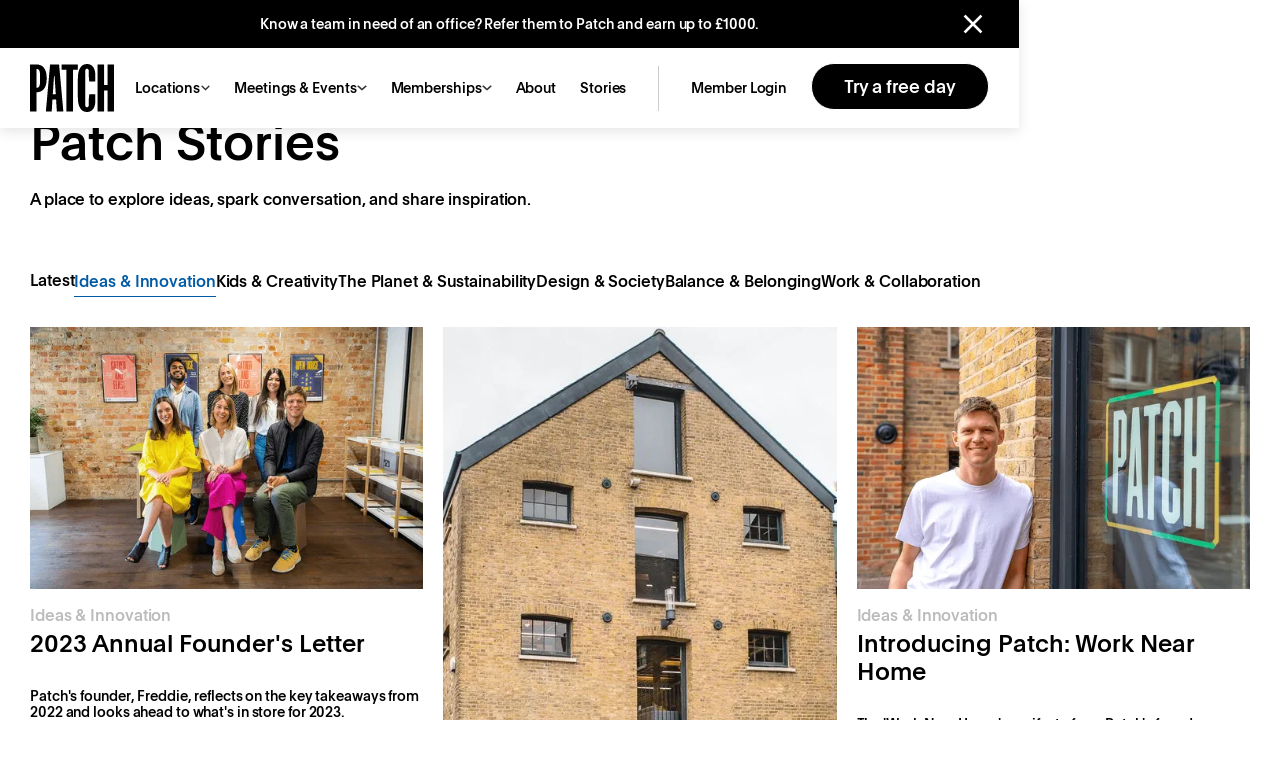

--- FILE ---
content_type: text/html
request_url: https://www.patch.work/blog-category/ideas-innovation
body_size: 11667
content:
<!DOCTYPE html><!-- Last Published: Wed Nov 05 2025 10:05:52 GMT+0000 (Coordinated Universal Time) --><html data-wf-domain="www.patch.work" data-wf-page="65f84add57e768b76b133c6a" data-wf-site="6058d025d15c0dbc5509ee4c" lang="en" data-wf-collection="65f84add57e768b76b133c7b" data-wf-item-slug="ideas-innovation"><head><meta charset="utf-8"/><title>The Patch Blog | Ideas &amp; Innovation</title><meta content="A place to explore ideas, spark conversation, and share inspiration." name="description"/><meta content="The Patch Blog | Ideas &amp; Innovation" property="og:title"/><meta content="A place to explore ideas, spark conversation, and share inspiration." property="og:description"/><meta content="The Patch Blog | Ideas &amp; Innovation" property="twitter:title"/><meta content="A place to explore ideas, spark conversation, and share inspiration." property="twitter:description"/><meta property="og:type" content="website"/><meta content="summary_large_image" name="twitter:card"/><meta content="width=device-width, initial-scale=1" name="viewport"/><meta content="Q9tigKlGdo0UqWi_DPHr4GcuRQ8eRFNijg5SnFb09pY" name="google-site-verification"/><link href="https://cdn.prod.website-files.com/6058d025d15c0dbc5509ee4c/css/patch-2.webflow.shared.a6e0c6943.min.css" rel="stylesheet" type="text/css"/><script type="text/javascript">!function(o,c){var n=c.documentElement,t=" w-mod-";n.className+=t+"js",("ontouchstart"in o||o.DocumentTouch&&c instanceof DocumentTouch)&&(n.className+=t+"touch")}(window,document);</script><link href="https://cdn.prod.website-files.com/6058d025d15c0dbc5509ee4c/640b0b1e2e2b16e3ad02ec3a_Patch-request.png" rel="shortcut icon" type="image/x-icon"/><link href="https://cdn.prod.website-files.com/6058d025d15c0dbc5509ee4c/640b0aef85f0c004668a7e1f_Patch%20Logo-01%201.png" rel="apple-touch-icon"/><script type="text/javascript">!function(f,b,e,v,n,t,s){if(f.fbq)return;n=f.fbq=function(){n.callMethod?n.callMethod.apply(n,arguments):n.queue.push(arguments)};if(!f._fbq)f._fbq=n;n.push=n;n.loaded=!0;n.version='2.0';n.agent='plwebflow';n.queue=[];t=b.createElement(e);t.async=!0;t.src=v;s=b.getElementsByTagName(e)[0];s.parentNode.insertBefore(t,s)}(window,document,'script','https://connect.facebook.net/en_US/fbevents.js');fbq('init', '481443406741745');fbq('track', 'PageView');</script><script>
document.addEventListener("DOMContentLoaded", function () {
  const closeNavButton = document.querySelector("#close-nav-banner");

  if (!closeNavButton) {
    document.documentElement.style.setProperty("--nav--banner-height", "0rem");
    return;
  }

  //check if nav banner is closed in cookies
  if (document.cookie.includes("nav-banner-closed=true")) {
    document.documentElement.style.setProperty("--nav--banner-height", "0rem");
  } else {
    document.documentElement.style.setProperty("--nav--banner-height", "3rem");
  }

  closeNavButton.addEventListener("click", function () {
    closeNavBanner();
  });

  function closeNavBanner() {
    document.documentElement.style.setProperty("--nav--banner-height", "0rem");
    document.cookie =
      "nav-banner-closed=true; path=/; max-age=86400; SameSite=Lax";
  }
});
</script>
<!-- Google Tag Manager -->
<script>(function(w,d,s,l,i){w[l]=w[l]||[];w[l].push({'gtm.start':
new Date().getTime(),event:'gtm.js'});var f=d.getElementsByTagName(s)[0],
j=d.createElement(s),dl=l!='dataLayer'?'&l='+l:'';j.async=true;j.src=
'https://www.googletagmanager.com/gtm.js?id='+i+dl;f.parentNode.insertBefore(j,f);
})(window,document,'script','dataLayer','GTM-PMBTPWB');</script>
<!-- End Google Tag Manager -->

<meta name="google-site-verification" content="Q9tigKlGdo0UqWi_DPHr4GcuRQ8eRFNijg5SnFb09pY" />

<meta name="facebook-domain-verification" content="g13tmbmoal31l1zzlswt62zztwx1dd" />
<!-- Project Global CSS Styles -->
<style>
/* Fixing Font Weight for Browsers */  
body{
  -webkit-font-smoothing: antialiased;
  -moz-osx-font-smoothing: grayscale;
}

/* nav dropdown options */
.nav-dropdown_item:hover .nav-dropdown_sub_wrap {
  opacity: 1;
  transform: translate(0px, 0px);
  visibility: visible;
}

.nav-dropdown_wrap :last-child {
  border-bottom-left-radius: 0.38rem;
  border-bottom-right-radius: 0.38rem;
}


<meta name="facebook-domain-verification" content="g13tmbmoal31l1zzlswt62zztwx1dd" />
  
/* Apply general styling to the form */
.hbspt-form {
  max-width: 600px;
  margin: 0 auto;
}

/* Correcting spacing issue */
.hbspt-form h1 {
	margin-top: 2rem !important;
}

/* Apply styling to form headings */
.hbspt-form h1,
.hbspt-form h2,
.hbspt-form h4 {
  margin: 1rem 0;
}

/* Apply styling to form labels */
.hbspt-form label {
  display: block;
  margin-bottom: 0.5rem;
  font-weight: bold;
}

/* Apply styling to form input fields */
.hbspt-form input[type="text"],
.hbspt-form input[type="email"],
.hbspt-form select {
  width: 100%;
  padding: 0.5rem;
  border: 1px solid #ccc;
  border-radius: 4px;
  margin-bottom: 1rem;
}

/* Apply additional specificity to the phone field */
.hs-fieldtype-intl-phone.hs-input input {
  width: 100% !important;
  padding: 0.5rem !important;
  border: 1px solid #ccc !important;
  border-radius: 4px !important;
  margin-bottom: 1rem !important;
}

/* Apply styling to form submit button */
.hbspt-form input[type="submit"] {
  font-size: 1.2rem;
  background-color: rgb(0, 90, 165);
  color: white;
  border: none;
  padding: 0.5rem 1rem;
  border-radius: 4px;
  cursor: pointer;
}

/* Apply styling to form submit button on hover */
.hbspt-form input[type="submit"]:hover {
  background-color: white;
  color: rgb(0, 90, 165);
}

.hbspt-form .submitted-message {
	display: none;
}

.calendly-overlay {
  background-color: rgb(254,228,151) !important;
}

.popup_wrapper {
  display: none;
  }
  
  :root {
 --nav--banner-height: 0rem;
}
  
</style>
<!-- Hotjar Tracking Code for Site 3927438 (name missing) -->
<script>
    (function(h,o,t,j,a,r){
        h.hj=h.hj||function(){(h.hj.q=h.hj.q||[]).push(arguments)};
        h._hjSettings={hjid:3927438,hjsv:6};
        a=o.getElementsByTagName('head')[0];
        r=o.createElement('script');r.async=1;
        r.src=t+h._hjSettings.hjid+j+h._hjSettings.hjsv;
        a.appendChild(r);
    })(window,document,'https://static.hotjar.com/c/hotjar-','.js?sv=');
</script>


<!-- [Attributes by Finsweet] CMS Slider -->
<script async src="https://cdn.jsdelivr.net/npm/@finsweet/attributes-cmsslider@1/cmsslider.js"></script>

<!-- [Attributes by Finsweet] CMS Filter -->
<script async src="https://cdn.jsdelivr.net/npm/@finsweet/attributes-cmsfilter@1/cmsfilter.js"></script>

<script type="text/javascript" src="https://www.acuteinspiration-inventive.com/js/805195.js" ></script>
<noscript><img src="https://www.acuteinspiration-inventive.com/805195.png" style="display:none;" /></noscript></head><body><div class="page-wrapper no-overflow"><header class="navbar-sticky"><div class="global-styles hide"><div class="styles_hero w-embed"><style>
  * {
  -webkit-font-smoothing: antialiased;
  -moz-osx-font-smoothing: grayscale;
  -o-font-smoothing: antialiased;
  -webkit-appearance:none;
}

.hero_content > * {
  max-width: 1400px;
  width:100%;
  margin-left: auto;
  margin-right: auto;
  text-align: left;
}

</style></div><div class="styles_sections w-embed"><style>
[data-bg-color="blue"] {background-color: var(--background--blue)}
[data-bg-color="yellow"] {background-color: var(--background--yellow)}
[data-bg-color="purple"] {background-color: var(--background--purple)}
[data-bg-color="grey"] {background-color: var(--background--grey)}
[data-bg-color="green"] {background-color: var(--background--green)}
[data-bg-color="light"] {background-color: var(--background--light)}
[data-bg-color="white"] {background-color: white}

/* Large padding variations */
[data-padding-top="large"] {
  padding-top: var(--section-padding--large) !important;
}

[data-padding-bottom="large"] {
  padding-bottom: var(--section-padding--large) !important;
}

/* Medium padding variations */
[data-padding-top="medium"] {
  padding-top: var(--section-padding--medium) !important;
}

[data-padding-bottom="medium"] {
  padding-bottom: var(--section-padding--medium) !important;
}

/* Small padding variations */
[data-padding-top="small"] {
  padding-top: var(--section-padding--small) !important;
}

[data-padding-bottom="small"] {
  padding-bottom: var(--section-padding--small) !important;
}
/* No padding variations */
[data-padding-top="none"] {
  padding-top: var(--section-padding--none) !important;
}

[data-padding-bottom="none"] {
  padding-bottom: var(--section-padding--none) !important;
}
/* Mobile responsiveness */
@media (max-width: 767px) {
  [data-padding-top="large"] {
    padding-top: var(--section-padding-mobile--large) !important;
  }

  [data-padding-bottom="large"] {
    padding-bottom: var(--section-padding-mobile--large) !important;
  }

  [data-padding-top="medium"] {
    padding-top: var(--section-padding-mobile--medium) !important;
  }

  [data-padding-bottom="medium"] {
    padding-bottom: var(--section-padding-mobile--medium) !important;
  }

  [data-padding-top="small"] {
    padding-top: var(--section-padding-mobile--small) !important;
  }

  [data-padding-bottom="small"] {
    padding-bottom: var(--section-padding-mobile--small) !important;
  }
}
</style></div><div class="styles_elements w-embed"><style>
.location-tile_link-wrap:hover .location-tile_bg-image {scale:1.075;}
.location-tile_link-wrap:hover .location-tile_arrow-wrap {transform: translate(4px)}
</style></div><div class="style_accordian w-embed"><style>
[data-accordion="open"] .accordion_icon {transform: rotate(180deg);}

[data-accordion="open"] .accordion_height {grid-template-rows: 1fr}
</style></div><div class="styles_img-positions w-embed"><style>
[data-img-pos="top-left"] {
  object-position: 30% 30%;
}

[data-img-pos="top-center"] {
  object-position: 50% 30%;
}

[data-img-pos="top-right"] {
  object-position: 70% 30%;
}

[data-img-pos="center-left"] {
  object-position: 30% 50%;
}

[data-img-pos="center"] {
  object-position: 50% 50%;
}

[data-img-pos="center-right"] {
  object-position: 70% 50%;
}

[data-img-pos="bottom-left"] {
  object-position: 30% 70%;
}

[data-img-pos="bottom-center"] {
  object-position: 50% 70%;
}

[data-img-pos="bottom-right"] {
  object-position: 70% 70%;
}
</style></div><div class="w-embed"><style>
:is([class*="text-style-crop"], h1, h2, h3, h4, h5, h6, p, blockquote)::before {
	content: "";
	display: table;
	margin-bottom: calc(-0.5lh + 0.36em);
}
:is([class*="text-style-crop"], h1, h2, h3, h4, h5, h6, p, blockquote)::after {
	content: "";
	display: table;
	margin-bottom: calc(-0.5lh + 0.36em);
}
</style></div><div class="vimeo-bg-video w-embed"><style>
/* Placeholder */
.vimeo-bg[data-vimeo-activated="true"][data-vimeo-loaded="true"] .vimeo-bg__placeholder {
  opacity: 0;
  transition-delay: 0.2s;
}

/* Play/Pause */
.vimeo-bg .vimeo-bg__pause {
  display: none;
}

.vimeo-bg[data-vimeo-playing="true"] .vimeo-bg__pause {
  display: flex;
}

.vimeo-bg[data-vimeo-playing="true"] .vimeo-bg__pause,
.vimeo-bg[data-vimeo-playing="false"] .vimeo-bg__play {
  opacity: 1;
}

.vimeo-bg[data-vimeo-playing="true"] .vimeo-bg__play,
.vimeo-bg[data-vimeo-playing="false"] .vimeo-bg__pause {
  opacity: 0;
}
</style></div></div><div class="navbar-wrapper"><div class="navbar_banner"><div class="navbar_banner-wrap"><div class="navbar_banner-x-spacer"></div><a href="/lp/referrals" class="navbar_banner-link-wrap w-inline-block"><div class="hide-mobile-landscape">Know a team in need of an office? Refer them to Patch and earn up to £1000.</div><div class="show-mobile-landscape">Refer a team and earn up to £1000</div></a><a href="#" class="navbar_close-wrap w-inline-block"><div id="close-nav-banner" class="popup_close w-embed"><svg xmlns="http://www.w3.org/2000/svg" xmlns:xlink="http://www.w3.org/1999/xlink" aria-hidden="true" role="img" class="iconify iconify--ic" width="100%" height="100%" preserveAspectRatio="xMidYMid meet" viewBox="0 0 24 24"><path fill="currentColor" d="M19 6.41L17.59 5L12 10.59L6.41 5L5 6.41L10.59 12L5 17.59L6.41 19L12 13.41L17.59 19L19 17.59L13.41 12z"></path></svg></div></a></div></div><div data-collapse="none" data-animation="default" data-duration="400" data-easing2="ease" data-no-scroll="1" data-easing="ease" role="banner" class="navbar w-nav"><div class="navbar_container"><a href="/" class="navbar_logo-link w-nav-brand"><img src="https://cdn.prod.website-files.com/6058d025d15c0dbc5509ee4c/64007573dcf34818fa04e7c7_Patch-logo.svg" loading="lazy" alt="" class="navbar_logo"/></a><div class="navbar_menu"><div data-hover="false" data-delay="200" class="header_dropdown hide-tablet w-dropdown"><div class="header_dropdown-button locations w-dropdown-toggle"><a href="#" class="header_sticky-link no-padding w-inline-block"><div>Locations</div></a><div class="dorpdown_chevron"><svg xmlns="http://www.w3.org/2000/svg" width="100%" viewBox="0 0 12 8" fill="none"><path d="M1 1.10938L6 6.10937L11 1.10938" stroke="currentColor" stroke-opacity="0.8" stroke-width="2"></path></svg></div></div><nav class="dropdown_list multi-location w-dropdown-list"><div class="locations-dropdown_wrap"><ul class="nav-dropdown_wrap"><li class="nav-dropdown_item"><div class="nav-dropdown_item-content"><img src="https://cdn.prod.website-files.com/6058d025d15c0dbc5509ee4c/67b091c6cc056d21a637afa9_BN.svg" loading="lazy" width="Auto" height="Auto" alt="" id="w-node-_4f6e828c-266c-0566-7338-776a72be65aa-72be65a8" class="nav-dropdown_item-icon"/><div id="w-node-_4f6e828c-266c-0566-7338-776a72be65ab-72be65a8" class="nav-dropdown_item-text text-size-medium text-style-crop">Bournemouth</div></div><div class="nav-dropdown_arrow icon-embed-xsmall w-embed"><svg xmlns="http://www.w3.org/2000/svg" xmlns:xlink="http://www.w3.org/1999/xlink" aria-hidden="true" role="img" class="iconify iconify--ic" width="100%" height="100%" preserveAspectRatio="xMidYMid meet" viewBox="0 0 24 24"><path fill="currentColor" d="M10 6L8.59 7.41L13.17 12l-4.58 4.59L10 18l6-6z"></path></svg></div><div class="nav-dropdown_sub_wrap"><a href="/locations/bournemouth/bournemouth-coworking-bournemouth" class="nav-dropdown_sub_item w-inline-block"><div class="nav-dropdown_sub_text text-size-medium text-style-crop">Coworking</div></a><a href="/locations/bournemouth/private-offices" class="nav-dropdown_sub_item w-inline-block"><div class="nav-dropdown_sub_text text-size-medium text-style-crop">Private Offices</div></a><a href="/locations/bournemouth/event-space-bournemouth" class="nav-dropdown_sub_item w-inline-block"><div class="nav-dropdown_sub_text text-size-medium text-style-crop">Event Spaces</div></a><a href="/locations/bournemouth/meeting-rooms-bournemouth" class="nav-dropdown_sub_item w-inline-block"><div class="nav-dropdown_sub_text text-size-medium text-style-crop">Meeting Rooms</div></a><a href="/locations/bournemouth/whats-on-bournemouth" class="nav-dropdown_sub_item w-inline-block"><div class="nav-dropdown_sub_text text-size-medium text-style-crop">What&#x27;s on</div></a></div><a href="/locations/bournemouth" class="nav-dropdown_item-link w-inline-block"></a></li><li class="nav-dropdown_item"><div class="nav-dropdown_item-content"><img src="https://cdn.prod.website-files.com/6058d025d15c0dbc5509ee4c/67b091c67dd289fecc0ad2ae_CH.svg" loading="lazy" width="Auto" height="Auto" alt="" id="w-node-_4f6e828c-266c-0566-7338-776a72be65aa-72be65a8" class="nav-dropdown_item-icon"/><div id="w-node-_4f6e828c-266c-0566-7338-776a72be65ab-72be65a8" class="nav-dropdown_item-text text-size-medium text-style-crop">Chelmsford</div></div><div class="nav-dropdown_arrow icon-embed-xsmall w-embed"><svg xmlns="http://www.w3.org/2000/svg" xmlns:xlink="http://www.w3.org/1999/xlink" aria-hidden="true" role="img" class="iconify iconify--ic" width="100%" height="100%" preserveAspectRatio="xMidYMid meet" viewBox="0 0 24 24"><path fill="currentColor" d="M10 6L8.59 7.41L13.17 12l-4.58 4.59L10 18l6-6z"></path></svg></div><div class="nav-dropdown_sub_wrap"><a href="/locations/chelmsford/coworking" class="nav-dropdown_sub_item w-inline-block"><div class="nav-dropdown_sub_text text-size-medium text-style-crop">Coworking</div></a><a href="/locations/chelmsford/private-offices" class="nav-dropdown_sub_item w-inline-block"><div class="nav-dropdown_sub_text text-size-medium text-style-crop">Private Offices</div></a><a href="/locations/chelmsford/event-space" class="nav-dropdown_sub_item w-inline-block"><div class="nav-dropdown_sub_text text-size-medium text-style-crop">Event Spaces</div></a><a href="/locations/chelmsford/meeting-rooms" class="nav-dropdown_sub_item w-inline-block"><div class="nav-dropdown_sub_text text-size-medium text-style-crop">Meeting Rooms</div></a><a href="/locations/chelmsford/whats-on" class="nav-dropdown_sub_item w-inline-block"><div class="nav-dropdown_sub_text text-size-medium text-style-crop">What&#x27;s on</div></a></div><a href="/locations/chelmsford" class="nav-dropdown_item-link w-inline-block"></a></li><li class="nav-dropdown_item"><div class="nav-dropdown_item-content"><img src="https://cdn.prod.website-files.com/6058d025d15c0dbc5509ee4c/67b091c6aaf1e19b180bab11_HW.svg" loading="lazy" width="Auto" height="Auto" alt="" id="w-node-_4f6e828c-266c-0566-7338-776a72be65aa-72be65a8" class="nav-dropdown_item-icon"/><div id="w-node-_4f6e828c-266c-0566-7338-776a72be65ab-72be65a8" class="nav-dropdown_item-text text-size-medium text-style-crop">High Wycombe</div></div><div class="nav-dropdown_arrow icon-embed-xsmall w-embed"><svg xmlns="http://www.w3.org/2000/svg" xmlns:xlink="http://www.w3.org/1999/xlink" aria-hidden="true" role="img" class="iconify iconify--ic" width="100%" height="100%" preserveAspectRatio="xMidYMid meet" viewBox="0 0 24 24"><path fill="currentColor" d="M10 6L8.59 7.41L13.17 12l-4.58 4.59L10 18l6-6z"></path></svg></div><div class="nav-dropdown_sub_wrap"><a href="/locations/high-wycombe/coworking" class="nav-dropdown_sub_item w-inline-block"><div class="nav-dropdown_sub_text text-size-medium text-style-crop">Coworking</div></a><a href="/locations/high-wycombe/private-offices" class="nav-dropdown_sub_item w-inline-block"><div class="nav-dropdown_sub_text text-size-medium text-style-crop">Private Offices</div></a><a href="/locations/high-wycombe/event-space" class="nav-dropdown_sub_item w-inline-block"><div class="nav-dropdown_sub_text text-size-medium text-style-crop">Event Spaces</div></a><a href="/locations/high-wycombe/meeting-rooms" class="nav-dropdown_sub_item w-inline-block"><div class="nav-dropdown_sub_text text-size-medium text-style-crop">Meeting Rooms</div></a><a href="/locations/high-wycombe/whats-on" class="nav-dropdown_sub_item w-inline-block"><div class="nav-dropdown_sub_text text-size-medium text-style-crop">What&#x27;s on</div></a></div><a href="/locations/high-wycombe" class="nav-dropdown_item-link w-inline-block"></a></li><li class="nav-dropdown_item"><div class="nav-dropdown_item-content"><img src="https://cdn.prod.website-files.com/6058d025d15c0dbc5509ee4c/67b091c6c742c6b7cb6dc551_TW.svg" loading="lazy" width="Auto" height="Auto" alt="" id="w-node-_4f6e828c-266c-0566-7338-776a72be65aa-72be65a8" class="nav-dropdown_item-icon"/><div id="w-node-_4f6e828c-266c-0566-7338-776a72be65ab-72be65a8" class="nav-dropdown_item-text text-size-medium text-style-crop">Twickenham</div></div><div class="nav-dropdown_arrow icon-embed-xsmall w-embed"><svg xmlns="http://www.w3.org/2000/svg" xmlns:xlink="http://www.w3.org/1999/xlink" aria-hidden="true" role="img" class="iconify iconify--ic" width="100%" height="100%" preserveAspectRatio="xMidYMid meet" viewBox="0 0 24 24"><path fill="currentColor" d="M10 6L8.59 7.41L13.17 12l-4.58 4.59L10 18l6-6z"></path></svg></div><div class="nav-dropdown_sub_wrap"><a href="/locations/twickenham/coworking" class="nav-dropdown_sub_item w-inline-block"><div class="nav-dropdown_sub_text text-size-medium text-style-crop">Coworking</div></a><a href="/locations/twickenham/private-offices" class="nav-dropdown_sub_item w-inline-block"><div class="nav-dropdown_sub_text text-size-medium text-style-crop">Private Offices</div></a><a href="/locations/twickenham/event-space" class="nav-dropdown_sub_item w-inline-block"><div class="nav-dropdown_sub_text text-size-medium text-style-crop">Event Spaces</div></a><a href="/locations/twickenham/meeting-room" class="nav-dropdown_sub_item w-inline-block"><div class="nav-dropdown_sub_text text-size-medium text-style-crop">Meeting Rooms</div></a><a href="/locations/twickenham/whats-on" class="nav-dropdown_sub_item w-inline-block"><div class="nav-dropdown_sub_text text-size-medium text-style-crop">What&#x27;s on</div></a></div><a href="/locations/twickenham" class="nav-dropdown_item-link w-inline-block"></a></li><li class="nav-dropdown_item"><div class="nav-dropdown_item-content"><img src="https://cdn.prod.website-files.com/6058d025d15c0dbc5509ee4c/67b091c601903fd77f6e6c6f_York.svg" loading="lazy" width="Auto" height="Auto" alt="" id="w-node-_4f6e828c-266c-0566-7338-776a72be65aa-72be65a8" class="nav-dropdown_item-icon"/><div id="w-node-_4f6e828c-266c-0566-7338-776a72be65ab-72be65a8" class="nav-dropdown_item-text text-size-medium text-style-crop">York</div></div><div class="nav-dropdown_arrow icon-embed-xsmall w-embed"><svg xmlns="http://www.w3.org/2000/svg" xmlns:xlink="http://www.w3.org/1999/xlink" aria-hidden="true" role="img" class="iconify iconify--ic" width="100%" height="100%" preserveAspectRatio="xMidYMid meet" viewBox="0 0 24 24"><path fill="currentColor" d="M10 6L8.59 7.41L13.17 12l-4.58 4.59L10 18l6-6z"></path></svg></div><div class="nav-dropdown_sub_wrap"><a href="/locations/york/coworking-york" class="nav-dropdown_sub_item w-inline-block"><div class="nav-dropdown_sub_text text-size-medium text-style-crop">Coworking</div></a><a href="/locations/york/private-offices-york" class="nav-dropdown_sub_item w-inline-block"><div class="nav-dropdown_sub_text text-size-medium text-style-crop">Private Offices</div></a><a href="/locations/york/event-spaces-york" class="nav-dropdown_sub_item w-inline-block"><div class="nav-dropdown_sub_text text-size-medium text-style-crop">Event Spaces</div></a><a href="/locations/york/meeting-rooms-york" class="nav-dropdown_sub_item w-inline-block"><div class="nav-dropdown_sub_text text-size-medium text-style-crop">Meeting Rooms</div></a><a href="/locations/york/whats-on" class="nav-dropdown_sub_item w-inline-block"><div class="nav-dropdown_sub_text text-size-medium text-style-crop">What&#x27;s on</div></a></div><a href="/locations/york" class="nav-dropdown_item-link w-inline-block"></a></li><li class="nav-dropdown_item"><div class="nav-dropdown_item-content"><img class="nav-dropdown_item-icon" src="https://cdn.prod.website-files.com/6058d025d15c0dbc5509ee4c/689c7aa2d0887a8e794b1f28_Gloucester%20Logo%2C%20Primary_Black.png" width="Auto" height="Auto" alt="" sizes="100vw" id="w-node-_4f6e828c-266c-0566-7338-776a72be65aa-72be65a8" loading="lazy" srcset="https://cdn.prod.website-files.com/6058d025d15c0dbc5509ee4c/689c7aa2d0887a8e794b1f28_Gloucester%20Logo%2C%20Primary_Black-p-500.png 500w, https://cdn.prod.website-files.com/6058d025d15c0dbc5509ee4c/689c7aa2d0887a8e794b1f28_Gloucester%20Logo%2C%20Primary_Black-p-800.png 800w, https://cdn.prod.website-files.com/6058d025d15c0dbc5509ee4c/689c7aa2d0887a8e794b1f28_Gloucester%20Logo%2C%20Primary_Black-p-1080.png 1080w, https://cdn.prod.website-files.com/6058d025d15c0dbc5509ee4c/689c7aa2d0887a8e794b1f28_Gloucester%20Logo%2C%20Primary_Black-p-1600.png 1600w, https://cdn.prod.website-files.com/6058d025d15c0dbc5509ee4c/689c7aa2d0887a8e794b1f28_Gloucester%20Logo%2C%20Primary_Black.png 1724w"/><div id="w-node-_4f6e828c-266c-0566-7338-776a72be65ab-72be65a8" class="nav-dropdown_item-text text-size-medium text-style-crop">Gloucester</div></div><div class="nav-dropdown_arrow icon-embed-xsmall w-embed"><svg xmlns="http://www.w3.org/2000/svg" xmlns:xlink="http://www.w3.org/1999/xlink" aria-hidden="true" role="img" class="iconify iconify--ic" width="100%" height="100%" preserveAspectRatio="xMidYMid meet" viewBox="0 0 24 24"><path fill="currentColor" d="M10 6L8.59 7.41L13.17 12l-4.58 4.59L10 18l6-6z"></path></svg></div><div class="nav-dropdown_sub_wrap"><a href="/locations/gloucester/coworking" class="nav-dropdown_sub_item w-inline-block"><div class="nav-dropdown_sub_text text-size-medium text-style-crop">Coworking</div></a><a href="/locations/gloucester/private-offices-gloucester" class="nav-dropdown_sub_item w-inline-block"><div class="nav-dropdown_sub_text text-size-medium text-style-crop">Private Offices</div></a></div><a href="/locations/gloucester" class="nav-dropdown_item-link w-inline-block"></a></li></ul></div></nav></div><div data-hover="false" data-delay="200" class="header_dropdown hide-tablet w-dropdown"><div class="header_dropdown-button locations w-dropdown-toggle"><a href="#" class="header_sticky-link no-padding w-inline-block"><div>Meetings &amp; Events</div></a><div class="dorpdown_chevron"><svg xmlns="http://www.w3.org/2000/svg" width="100%" viewBox="0 0 12 8" fill="none"><path d="M1 1.10938L6 6.10937L11 1.10938" stroke="currentColor" stroke-opacity="0.8" stroke-width="2"></path></svg></div></div><nav class="dropdown_list multi-location w-dropdown-list"><div class="level-two_wrapper"><div class="dropdown-option_wrap"><a href="/event-hire" class="header_dropdown-link level_two w-inline-block"><div>Event Spaces</div></a><a href="/meeting-rooms" class="header_dropdown-link level_two w-inline-block"><div>Meeting Rooms</div></a></div></div></nav></div><div data-hover="false" data-delay="200" class="header_dropdown hide-tablet w-dropdown"><div class="header_dropdown-button locations w-dropdown-toggle"><a href="#" class="header_sticky-link no-padding w-inline-block"><div>Memberships</div></a><div class="dorpdown_chevron"><svg xmlns="http://www.w3.org/2000/svg" width="100%" viewBox="0 0 12 8" fill="none"><path d="M1 1.10938L6 6.10937L11 1.10938" stroke="currentColor" stroke-opacity="0.8" stroke-width="2"></path></svg></div></div><nav class="dropdown_list multi-location w-dropdown-list"><div class="level-two_wrapper"><div class="dropdown-option_wrap"><a href="/coworking" class="header_dropdown-link level_two w-inline-block"><div>Coworking</div></a><a href="/serviced-offices" class="header_dropdown-link level_two w-inline-block"><div>Serviced Offices</div></a></div></div></nav></div><div class="header_links"><div class="mobile-menu_locations"><div class="moblile-menu_locations-heading">Locations</div><div class="mobile-menu_dropdowns-wrap"><div data-hover="false" data-delay="200" class="header_dropdown w-dropdown"><div id="location-item" class="header_dropdown-button locations w-dropdown-toggle"><a href="#" class="nav_location-logo-wrap w-inline-block"><img src="https://cdn.prod.website-files.com/6058d025d15c0dbc5509ee4c/67b091c6cc056d21a637afa9_BN.svg" loading="lazy" id="w-node-ede971de-d9f0-cb15-57dc-5297b12e9aaa-d682a5f7" alt="" class="header_dropdown-icon"/><div class="text-style-crop">Bournemouth</div></a><div class="icon-embed-xsmall w-embed"><svg xmlns="http://www.w3.org/2000/svg" xmlns:xlink="http://www.w3.org/1999/xlink" aria-hidden="true" role="img" class="iconify iconify--bx" width="100%" height="100%" preserveAspectRatio="xMidYMid meet" viewBox="0 0 24 24"><path fill="currentColor" d="M16.293 9.293L12 13.586L7.707 9.293l-1.414 1.414L12 16.414l5.707-5.707z"/></svg></div></div><nav id="second-level-list" class="dropdown_list level_two mobile w-dropdown-list"><a href="/locations/bournemouth/bournemouth-coworking-bournemouth" class="header_dropdown-link level_two mobile w-inline-block"><div>Coworking</div></a><a href="/locations/bournemouth/private-offices" class="header_dropdown-link level_two mobile w-inline-block"><div>Private Offices</div></a><a href="/locations/bournemouth/event-space-bournemouth" class="header_dropdown-link level_two mobile w-inline-block"><div>Event Spaces</div></a><a href="/locations/bournemouth/meeting-rooms-bournemouth" class="header_dropdown-link level_two mobile w-inline-block"><div>Meeting Rooms</div></a><a href="/locations/bournemouth/whats-on-bournemouth" class="header_dropdown-link level_two mobile w-inline-block"><div>What&#x27;s On</div></a></nav></div><div data-hover="false" data-delay="200" class="header_dropdown w-dropdown"><div id="location-item" class="header_dropdown-button locations w-dropdown-toggle"><a href="#" class="nav_location-logo-wrap w-inline-block"><img src="https://cdn.prod.website-files.com/6058d025d15c0dbc5509ee4c/67b091c67dd289fecc0ad2ae_CH.svg" loading="lazy" id="w-node-b63a4005-3b84-7443-88b6-ea29162473cb-d682a5f7" alt="" class="header_dropdown-icon"/><div class="text-style-crop">Chelmsford</div></a><div class="icon-embed-xsmall w-embed"><svg xmlns="http://www.w3.org/2000/svg" xmlns:xlink="http://www.w3.org/1999/xlink" aria-hidden="true" role="img" class="iconify iconify--bx" width="100%" height="100%" preserveAspectRatio="xMidYMid meet" viewBox="0 0 24 24"><path fill="currentColor" d="M16.293 9.293L12 13.586L7.707 9.293l-1.414 1.414L12 16.414l5.707-5.707z"/></svg></div></div><nav id="second-level-list" class="dropdown_list level_two mobile w-dropdown-list"><a href="/locations/chelmsford/coworking" class="header_dropdown-link level_two mobile w-inline-block"><div>Coworking</div></a><a href="/locations/chelmsford/private-offices" class="header_dropdown-link level_two mobile w-inline-block"><div>Private Offices</div></a><a href="/locations/chelmsford/event-space" class="header_dropdown-link level_two mobile w-inline-block"><div>Event Spaces</div></a><a href="/locations/chelmsford/meeting-rooms" class="header_dropdown-link level_two mobile w-inline-block"><div>Meeting Rooms</div></a><a href="/locations/chelmsford/whats-on" class="header_dropdown-link level_two mobile w-inline-block"><div>What&#x27;s On</div></a></nav></div><div data-hover="false" data-delay="200" class="header_dropdown w-dropdown"><div id="location-item" class="header_dropdown-button locations w-dropdown-toggle"><a href="#" class="nav_location-logo-wrap w-inline-block"><img src="https://cdn.prod.website-files.com/6058d025d15c0dbc5509ee4c/67b091c6aaf1e19b180bab11_HW.svg" loading="lazy" id="w-node-b4da19f5-fe30-c602-f516-43afa27f8198-d682a5f7" alt="" class="header_dropdown-icon"/><div class="text-style-crop">High Wycombe</div></a><div class="icon-embed-xsmall w-embed"><svg xmlns="http://www.w3.org/2000/svg" xmlns:xlink="http://www.w3.org/1999/xlink" aria-hidden="true" role="img" class="iconify iconify--bx" width="100%" height="100%" preserveAspectRatio="xMidYMid meet" viewBox="0 0 24 24"><path fill="currentColor" d="M16.293 9.293L12 13.586L7.707 9.293l-1.414 1.414L12 16.414l5.707-5.707z"/></svg></div></div><nav id="second-level-list" class="dropdown_list level_two mobile w-dropdown-list"><a href="/locations/high-wycombe/coworking" class="header_dropdown-link level_two mobile w-inline-block"><div>Coworking</div></a><a href="/locations/high-wycombe/private-offices" class="header_dropdown-link level_two mobile w-inline-block"><div>Private Offices</div></a><a href="/locations/high-wycombe/event-space" class="header_dropdown-link level_two mobile w-inline-block"><div>Event Spaces</div></a><a href="/locations/high-wycombe/meeting-rooms" class="header_dropdown-link level_two mobile w-inline-block"><div>Meeting Rooms</div></a><a href="/locations/high-wycombe/whats-on" class="header_dropdown-link level_two mobile w-inline-block"><div>What&#x27;s On</div></a></nav></div><div data-hover="false" data-delay="200" class="header_dropdown w-dropdown"><div id="location-item" class="header_dropdown-button locations w-dropdown-toggle"><a href="#" class="nav_location-logo-wrap w-inline-block"><img src="https://cdn.prod.website-files.com/6058d025d15c0dbc5509ee4c/67b091c6c742c6b7cb6dc551_TW.svg" loading="lazy" id="w-node-a1522804-8815-143e-af8e-88455fc7cc3a-d682a5f7" alt="" class="header_dropdown-icon"/><div class="text-style-crop">Twickenham</div></a><div class="icon-embed-xsmall w-embed"><svg xmlns="http://www.w3.org/2000/svg" xmlns:xlink="http://www.w3.org/1999/xlink" aria-hidden="true" role="img" class="iconify iconify--bx" width="100%" height="100%" preserveAspectRatio="xMidYMid meet" viewBox="0 0 24 24"><path fill="currentColor" d="M16.293 9.293L12 13.586L7.707 9.293l-1.414 1.414L12 16.414l5.707-5.707z"/></svg></div></div><nav id="second-level-list" class="dropdown_list level_two mobile w-dropdown-list"><a href="/locations/twickenham/coworking" class="header_dropdown-link level_two mobile w-inline-block"><div>Coworking</div></a><a href="/locations/twickenham/private-offices" class="header_dropdown-link level_two mobile w-inline-block"><div>Private Offices</div></a><a href="/locations/twickenham/event-space" class="header_dropdown-link level_two mobile w-inline-block"><div>Event Spaces</div></a><a href="/locations/twickenham/meeting-room" class="header_dropdown-link level_two mobile w-inline-block"><div>Meeting Rooms</div></a><a href="/locations/twickenham/whats-on" class="header_dropdown-link level_two mobile w-inline-block"><div>What&#x27;s On</div></a></nav></div><div data-hover="false" data-delay="200" class="header_dropdown w-dropdown"><div id="location-item" class="header_dropdown-button locations w-dropdown-toggle"><a href="#" class="nav_location-logo-wrap w-inline-block"><img src="https://cdn.prod.website-files.com/6058d025d15c0dbc5509ee4c/67b091c601903fd77f6e6c6f_York.svg" loading="lazy" id="w-node-_297e8783-54ac-9bb0-b942-7292d18c7daa-d682a5f7" alt="" class="header_dropdown-icon"/><div class="text-style-crop">York</div></a><div class="icon-embed-xsmall w-embed"><svg xmlns="http://www.w3.org/2000/svg" xmlns:xlink="http://www.w3.org/1999/xlink" aria-hidden="true" role="img" class="iconify iconify--bx" width="100%" height="100%" preserveAspectRatio="xMidYMid meet" viewBox="0 0 24 24"><path fill="currentColor" d="M16.293 9.293L12 13.586L7.707 9.293l-1.414 1.414L12 16.414l5.707-5.707z"/></svg></div></div><nav id="second-level-list" class="dropdown_list level_two mobile w-dropdown-list"><a href="/locations/york/coworking-york" class="header_dropdown-link level_two mobile w-inline-block"><div>Coworking</div></a><a href="/locations/york/private-offices-york" class="header_dropdown-link level_two mobile w-inline-block"><div>Private Offices</div></a><a href="/locations/york/event-spaces-york" class="header_dropdown-link level_two mobile w-inline-block"><div>Event Spaces</div></a><a href="/locations/york/meeting-rooms-york" class="header_dropdown-link level_two mobile w-inline-block"><div>Meeting Rooms</div></a></nav></div><div data-hover="false" data-delay="200" class="header_dropdown w-dropdown"><div id="location-item" class="header_dropdown-button locations w-dropdown-toggle"><a href="/locations/gloucester" class="nav_location-logo-wrap w-inline-block"><img src="https://cdn.prod.website-files.com/6058d025d15c0dbc5509ee4c/689c7aa2d0887a8e794b1f28_Gloucester%20Logo%2C%20Primary_Black.png" loading="lazy" id="w-node-_171fd774-4bc5-001c-7fbf-7fe74e7c4cf1-d682a5f7" sizes="(max-width: 479px) 87vw, (max-width: 767px) 92vw, (max-width: 991px) 94vw, (max-width: 1777px) 97vw, 1724px" alt="" srcset="https://cdn.prod.website-files.com/6058d025d15c0dbc5509ee4c/689c7aa2d0887a8e794b1f28_Gloucester%20Logo%2C%20Primary_Black-p-500.png 500w, https://cdn.prod.website-files.com/6058d025d15c0dbc5509ee4c/689c7aa2d0887a8e794b1f28_Gloucester%20Logo%2C%20Primary_Black-p-800.png 800w, https://cdn.prod.website-files.com/6058d025d15c0dbc5509ee4c/689c7aa2d0887a8e794b1f28_Gloucester%20Logo%2C%20Primary_Black-p-1080.png 1080w, https://cdn.prod.website-files.com/6058d025d15c0dbc5509ee4c/689c7aa2d0887a8e794b1f28_Gloucester%20Logo%2C%20Primary_Black-p-1600.png 1600w, https://cdn.prod.website-files.com/6058d025d15c0dbc5509ee4c/689c7aa2d0887a8e794b1f28_Gloucester%20Logo%2C%20Primary_Black.png 1724w" class="header_dropdown-icon"/><div class="text-style-crop">Gloucester</div></a><div class="icon-embed-xsmall w-embed"><svg xmlns="http://www.w3.org/2000/svg" xmlns:xlink="http://www.w3.org/1999/xlink" aria-hidden="true" role="img" class="iconify iconify--bx" width="100%" height="100%" preserveAspectRatio="xMidYMid meet" viewBox="0 0 24 24"><path fill="currentColor" d="M16.293 9.293L12 13.586L7.707 9.293l-1.414 1.414L12 16.414l5.707-5.707z"/></svg></div></div><nav id="second-level-list" class="dropdown_list level_two mobile w-dropdown-list"><a href="/locations/gloucester/coworking" class="header_dropdown-link level_two mobile w-inline-block"><div>Coworking</div></a><a href="/locations/gloucester/private-offices-gloucester" class="header_dropdown-link level_two mobile w-inline-block"><div>Private Offices</div></a><a href="/locations/york/event-spaces-york" class="header_dropdown-link level_two mobile hidden w-inline-block"><div>Event Spaces</div></a><a href="/locations/york/meeting-rooms-york" class="header_dropdown-link level_two mobile hidden w-inline-block"><div>Meeting Rooms</div></a></nav></div></div></div><div data-hover="false" data-delay="200" class="header_dropdown show-tablet w-dropdown"><div class="header_dropdown-button locations w-dropdown-toggle"><a href="#" class="header_sticky-link no-padding w-inline-block"><div>Meetings &amp; Events</div></a><div class="dorpdown_chevron"><svg xmlns="http://www.w3.org/2000/svg" width="100%" viewBox="0 0 12 8" fill="none"><path d="M1 1.10938L6 6.10937L11 1.10938" stroke="currentColor" stroke-opacity="0.8" stroke-width="2"></path></svg></div></div><nav class="dropdown_list multi-location w-dropdown-list"><div class="level-two_wrapper"><a href="/event-hire" class="header_dropdown-link level_two w-inline-block"><div>Event Spaces</div></a><a href="/meeting-rooms" class="header_dropdown-link level_two w-inline-block"><div>Meeting Rooms</div></a></div></nav></div><div data-hover="false" data-delay="200" class="header_dropdown show-tablet w-dropdown"><div class="header_dropdown-button locations w-dropdown-toggle"><a href="#" class="header_sticky-link no-padding w-inline-block"><div>Memberships</div></a><div class="dorpdown_chevron"><svg xmlns="http://www.w3.org/2000/svg" width="100%" viewBox="0 0 12 8" fill="none"><path d="M1 1.10938L6 6.10937L11 1.10938" stroke="currentColor" stroke-opacity="0.8" stroke-width="2"></path></svg></div></div><nav class="dropdown_list multi-location w-dropdown-list"><div class="level-two_wrapper"><a href="/coworking" class="header_dropdown-link level_two w-inline-block"><div>Coworking</div></a><a href="/serviced-offices" class="header_dropdown-link level_two w-inline-block"><div>Serviced Offices</div></a></div></nav></div><a href="/about" class="header_sticky-link">About</a><a href="/blog" class="header_sticky-link">Stories</a><a href="https://members.patch.work/en/page/sso" class="header_sticky-link member-login">Member Login</a><div class="hide-tablet"><a data-w-id="5504b827-0b34-ed2e-f3c0-7848306cb837" href="#" class="btn header modal-button w-inline-block"><div class="btn-text">Try a free day</div></a></div></div></div><div data-w-id="0ea1c210-3894-1c05-7337-41c6d682a62a" class="navbar_button-wrapper"><img src="https://cdn.prod.website-files.com/6058d025d15c0dbc5509ee4c/60f9b726c53dae04fd80f5fe_dark-burger.svg" loading="lazy" width="23" height="22" alt="Menu" class="menu-button"/><img src="https://cdn.prod.website-files.com/6058d025d15c0dbc5509ee4c/6058d025d15c0d51d609ee6d_close.svg" loading="lazy" width="23" height="22" alt="Menu" class="menu-close"/></div></div></div><div id="book-a-tour-modal" class="modal book-a-tour-modal"><div id="modal-bg" data-w-id="9a305fe5-9dd4-02d8-e6ca-b64956d0e5c6" class="modal_bg"></div><div class="modal_container"><a data-w-id="9a305fe5-9dd4-02d8-e6ca-b64956d0e5c8" href="#" class="modal-link modal-exit w-inline-block"><div class="close-text">+</div></a><div class="padding-section-2rem"><div id="book-a-tour-modal" class="modal_embed w-embed w-script"><script charset="utf-8" type="text/javascript" src="//js.hsforms.net/forms/embed/v2.js"></script>
<script>
  hbspt.forms.create({
    region: "na1",
    portalId: "19590602",
    formId: "842e45eb-2788-494d-80ad-5b2ffa3de8a6",
    onFormReady: function($form) {
      // Get the location value from the URL path using the global function
      var locationValue = getLocationFromURL();
console.log(locationValue);
      // Set the location dropdown value
      var locationDropdown = $form.find('select[name="c__sites__free_trial_day_available_"]');
      if (locationDropdown.length && locationValue) {
        locationDropdown.val(locationValue).change();
      }
    }
  });
</script>

<!-- Calendly routing form code begin -->
<link href="https://assets.calendly.com/assets/external/widget.css" rel="stylesheet">
<script src="https://assets.calendly.com/assets/external/forms.js" type="text/javascript" async></script>
<script type="text/javascript">
  window.addEventListener('load', function() {
    Calendly.initHubspotForm({"id":"842e45eb-2788-494d-80ad-5b2ffa3de8a6","url":"https://calendly.com/api/form_builder/forms/cadffe4f-f1a7-4e8b-86c2-e7b8de46524b/submissions"})
  })
</script></div></div></div></div><div class="modal enquire"><div id="modal-bg" data-w-id="8e893c10-cdfd-2d34-a22d-d58314fa727f" class="modal_bg"></div><div class="modal_container"><a data-w-id="8e893c10-cdfd-2d34-a22d-d58314fa7281" href="#" class="modal-link modal-exit w-inline-block"><div class="close-text">+</div></a><div class="padding-section-2rem"><div class="modal_embed w-embed w-script"><script charset="utf-8" type="text/javascript" src="//js.hsforms.net/forms/embed/v2.js"></script>
<script>
  hbspt.forms.create({
    region: "na1",
    portalId: "19590602",
    formId: "7925599e-e5a4-4fd5-b327-194e262ab221",
    onFormReady: function($form) {
      // Get the location value from the URL and map it using the global function
      var locationValue = getLocationFromURL();

      // Set the location dropdown value
      var locationDropdown = $form.find('select[name="site___dropdown"]');
      if (locationDropdown.length && locationValue) {
        locationDropdown.val(locationValue).change();
      }
    }
  });
</script></div></div></div></div><div class="modal newsletter-modal"><div id="modal-bg" data-w-id="68e539ae-f0e0-298d-c6eb-22d8ccaef27a" class="modal_bg"></div><div class="modal_container"><a data-w-id="68e539ae-f0e0-298d-c6eb-22d8ccaef27c" href="#" class="modal-link modal-exit w-inline-block"><div class="close-text">+</div></a><div class="padding-section-2rem"><div class="modal_embed w-embed w-script"><script charset="utf-8" type="text/javascript" src="//js.hsforms.net/forms/embed/v2.js"></script>
<script>
  hbspt.forms.create({
    region: "na1",
    portalId: "19590602",
    formId: "9c945165-f636-4973-b3df-3dd8a0c17457"
  });
</script></div></div></div></div><div class="modal day-pass"><div id="modal-bg" data-w-id="34b85a6d-80e1-17db-eefd-446ffea75a19" class="modal_bg"></div><div class="modal_container"><a data-w-id="34b85a6d-80e1-17db-eefd-446ffea75a1b" href="#" class="modal-link modal-exit w-inline-block"><div class="close-text">+</div></a><div class="padding-section-2rem"><div class="modal_embed w-embed w-script"><script charset="utf-8" type="text/javascript" src="//js.hsforms.net/forms/embed/v2.js"></script>
<script>
  hbspt.forms.create({
    region: "na1",
    portalId: "19590602",
    formId: "48c40ad6-a48e-4c2c-b89a-ec326f4af879"
  });
</script></div></div></div></div><div class="modal modal-register-interest"><div id="modal-bg" data-w-id="9f4012af-72d8-06ed-cb4b-ad494e13f0f4" class="modal_bg"></div><div class="modal_container"><a data-w-id="9f4012af-72d8-06ed-cb4b-ad494e13f0f6" href="#" class="modal-link modal-exit w-inline-block"><div class="close-text">+</div></a><div class="padding-section-2rem"><div class="modal_embed w-embed w-script"><script charset="utf-8" type="text/javascript" src="//js.hsforms.net/forms/embed/v2.js"></script>
<script>
  hbspt.forms.create({
    region: "na1",
    portalId: "19590602",
    formId: "7925599e-e5a4-4fd5-b327-194e262ab221"
  });
</script></div></div></div></div><div class="modal modal-career-application"><div id="modal-bg" data-w-id="0c4d0bd6-89da-c3b1-1786-411e97866679" class="modal_bg"></div><div class="modal_container"><a data-w-id="0c4d0bd6-89da-c3b1-1786-411e9786667b" href="#" class="modal-link modal-exit w-inline-block"><div class="close-text">+</div></a><div class="padding-section-2rem"><div class="modal_embed w-embed w-script"><script charset="utf-8" type="text/javascript" src="//js.hsforms.net/forms/embed/v2.js"></script>
<script>
  hbspt.forms.create({
    region: "na1",
    portalId: "19590602",
    formId: "a03a9f99-a802-4270-93f5-f87198beefcf"
  });
</script></div></div></div></div><div class="modal modal-private-office"><div id="modal-bg" data-w-id="5c470c7a-0236-3634-0342-67006457851c" class="modal_bg"></div><div class="modal_container"><a data-w-id="5c470c7a-0236-3634-0342-67006457851e" href="#" class="modal-link modal-exit w-inline-block"><div class="close-text">+</div></a><div class="padding-section-2rem"><div class="modal_embed w-embed w-script"><script charset="utf-8" type="text/javascript" src="//js.hsforms.net/forms/embed/v2.js"></script>
<script>
  hbspt.forms.create({
    region: "na1",
    portalId: "19590602",
    formId: "26d3fd00-0e04-40c0-9db8-a6ebb769f49a",
    onFormReady: function($form) {
      // Get the location value from the URL and map it using the global function
      var locationValue = getLocationFromURL();

      // Set the location dropdown value
      var locationDropdown = $form.find('select[name="site___dropdown"]');
      if (locationDropdown.length && locationValue) {
        locationDropdown.val(locationValue).change();
      }
    }
  });
</script></div></div></div></div><div class="modal modal-event-booking"><div id="modal-bg" data-w-id="f0c77dea-7702-4699-c121-a33dfeb61808" class="modal_bg"></div><div class="modal_container"><a data-w-id="f0c77dea-7702-4699-c121-a33dfeb6180a" href="#" class="modal-link modal-exit w-inline-block"><div class="close-text">+</div></a><div class="padding-section-2rem"><div class="modal_embed w-embed w-script"><script charset="utf-8" type="text/javascript" src="//js.hsforms.net/forms/embed/v2.js"></script>
<script>
  hbspt.forms.create({
    region: "na1",
    portalId: "19590602",
    formId: "6426da77-826b-4b0d-bab6-014073a7a0db",
    onFormReady: function($form) {
      // Get the location value from the URL and map it using the global function
      var locationValue = getLocationFromURL();

      // Set the location dropdown value
      var locationDropdown = $form.find('select[name="site___dropdown"]');
      if (locationDropdown.length && locationValue) {
        locationDropdown.val(locationValue).change();
      }
    }
  });
</script></div></div></div></div><div id="bournemouth-modal" class="modal bournemouth"><div data-w-id="b171b509-fca3-9e3e-f55f-74dc81971835" class="modal_bg"></div><div class="modal_container"><a data-w-id="b171b509-fca3-9e3e-f55f-74dc81971837" href="#" class="modal-link modal-exit w-inline-block"><div class="close-text">+</div></a><div class="padding-section-2rem"><div class="modal_embed w-embed w-script"><!-- Calendly inline widget begin -->
<div class="calendly-inline-widget" data-url="https://calendly.com/bournemouth-patchlocal/book-a-tour-of-patch-in-bournemouth" style="min-width:320px;height:700px;"></div>
<script type="text/javascript" src="https://assets.calendly.com/assets/external/widget.js" async></script>
<!-- Calendly inline widget end --></div></div></div></div><div id="bournemouth-modal" class="modal gloucester"><div data-w-id="a00ade86-c598-5b0c-eba2-e483f8409038" class="modal_bg"></div><div class="modal_container"><a data-w-id="a00ade86-c598-5b0c-eba2-e483f840903a" href="#" class="modal-link modal-exit w-inline-block"><div class="close-text">+</div></a><div class="padding-section-2rem"><div id="book-a-tour-modal" class="modal_embed_viralloops w-embed"><form-widget ucid='0Q5hWsc8OqcqiREGx6ITWUUGoyA'></form-widget></div></div></div></div><div id="chelmsford-modal" class="modal chelmsford"><div data-w-id="e4ba64c9-8f22-f1fe-01c4-76cd95587151" class="modal_bg"></div><div class="modal_container"><a data-w-id="e4ba64c9-8f22-f1fe-01c4-76cd95587153" href="#" class="modal-link modal-exit w-inline-block"><div class="close-text">+</div></a><div class="padding-section-2rem"><div class="modal_embed w-embed w-script"><!-- Calendly routing form code begin -->
<link href="https://assets.calendly.com/assets/external/widget.css" rel="stylesheet">
<script src="https://assets.calendly.com/assets/external/forms.js" type="text/javascript" async></script>
<script type="text/javascript">
  window.addEventListener('load', function() {
    Calendly.initHubspotForm({"id":"842e45eb-2788-494d-80ad-5b2ffa3de8a6","url":"https://calendly.com/api/form_builder/forms/cadffe4f-f1a7-4e8b-86c2-e7b8de46524b/submissions"})
  })
</script>
<!-- Calendly routing form code end --></div></div></div></div><div id="york-modal" class="modal york"><div data-w-id="d75b4bbe-6961-8e71-5855-89a9611f4448" class="modal_bg"></div><div class="modal_container"><a data-w-id="d75b4bbe-6961-8e71-5855-89a9611f444a" href="#" class="modal-link modal-exit w-inline-block"><div class="close-text">+</div></a><div class="padding-section-2rem"><div class="modal_embed w-embed w-script"><!-- Calendly routing form code begin -->
<script charset="utf-8" type="text/javascript" src="//js.hsforms.net/forms/embed/v2.js"></script>
<script>
  hbspt.forms.create({
    region: "na1",
    portalId: "19590602",
    formId: "72be9695-8d3f-4c25-9a83-3990a28a3b49"
  });
</script>
<!-- Calendly routing form code end --></div></div></div></div><div class="hubspot-form"><div class="modal_embed-wrapper"><div class="modal_embed w-embed w-script"><script charset="utf-8" type="text/javascript" src="//js.hsforms.net/forms/embed/v2.js"></script>
<script>
  hbspt.forms.create({
    region: "na1",
    portalId: "19590602",
    formId: "26117afc-9e53-4605-b92d-a19f8e0b5d24"
  });
</script>
<!-- Calendly routing form code begin -->
<link href="https://assets.calendly.com/assets/external/widget.css" rel="stylesheet">
<script src="https://assets.calendly.com/assets/external/forms.js" type="text/javascript" async></script>
<script type="text/javascript">
  window.addEventListener('load', function() {
    Calendly.initHubspotForm({"id":"26117afc-9e53-4605-b92d-a19f8e0b5d24","url":"https://calendly.com/api/form_builder/forms/5466bf60-99a3-488f-a4ae-2193e4874f2e/submissions"})
    const callback = (mutationList, observer) => {
      for (const mutation of mutationList) {
        if (mutation.type === 'childList') {
          mutation.removedNodes.forEach((removedNode) => {
            if (removedNode.className === 'calendly-overlay') {
            	const bookATourForm = document.querySelector('.book-a-tour-form');
              if (bookATourForm) {
                bookATourForm.style.display = 'none';
              }
            }
          })
        }
      }
    };
    const observer = new MutationObserver(callback);
    observer.observe(document.getElementsByTagName('body')[0], { childList: true });
  })
</script>
<!-- Calendly routing form code end --></div></div><div data-w-id="b9f59b6c-4f69-2132-9eaa-3a406a1dc95e" class="modal_close-wrapper"><div class="text-size-large">X</div></div></div></div></header><div class="w-embed"><style>
.blog-card-summary {
	display: -webkit-box;
	overflow: hidden;
	-webkit-line-clamp: 3;
	-webkit-box-orient: vertical;
}
</style></div><div class="container blog-intro"><div class="max-width-1400"><h1>Patch Stories</h1><p class="subtitle">A place to explore ideas, spark conversation, and share inspiration.</p></div></div><section id="Second-section" class="section-blog"><div class="max-width-1400"><div class="blog-nav"><a href="/blog" class="blog-nav-link">Latest</a><div class="w-dyn-list"><div role="list" class="blog-categories-list w-dyn-items"><div role="listitem" class="blog-category-item w-dyn-item"><a href="/blog-category/ideas-innovation" aria-current="page" class="blog-nav-link w--current">Ideas &amp; Innovation</a></div><div role="listitem" class="blog-category-item w-dyn-item"><a href="/blog-category/kind-creativity" class="blog-nav-link">Kids &amp; Creativity</a></div><div role="listitem" class="blog-category-item w-dyn-item"><a href="/blog-category/the-planet-sustainability" class="blog-nav-link">The Planet &amp; Sustainability</a></div><div role="listitem" class="blog-category-item w-dyn-item"><a href="/blog-category/design-society" class="blog-nav-link">Design &amp; Society</a></div><div role="listitem" class="blog-category-item w-dyn-item"><a href="/blog-category/balance-belonging" class="blog-nav-link">Balance &amp; Belonging</a></div><div role="listitem" class="blog-category-item w-dyn-item"><a href="/blog-category/work-collaboration" class="blog-nav-link">Work &amp; Collaboration</a></div></div></div></div><div class="w-dyn-list"><div role="list" class="blog-list w-dyn-items"><div role="listitem" class="blog-item w-dyn-item"><a href="/blog/patch-2023" class="blog-card w-inline-block"><img height="500" loading="lazy" width="500" src="https://cdn.prod.website-files.com/6337184b64bb2e5cc7a54279/63d2861ef4787af8c0cfc174_(Small)%20Patch%20Team%20(Jasmine-Leann%20Gaterell)(1).avif" alt="" sizes="(max-width: 479px) 94vw, (max-width: 767px) 45vw, (max-width: 991px) 46vw, 30vw" srcset="https://cdn.prod.website-files.com/6337184b64bb2e5cc7a54279/63d2861ef4787af8c0cfc174_(Small)%20Patch%20Team%20(Jasmine-Leann%20Gaterell)(1)-p-500.avif 500w, https://cdn.prod.website-files.com/6337184b64bb2e5cc7a54279/63d2861ef4787af8c0cfc174_(Small)%20Patch%20Team%20(Jasmine-Leann%20Gaterell)(1)-p-800.avif 800w, https://cdn.prod.website-files.com/6337184b64bb2e5cc7a54279/63d2861ef4787af8c0cfc174_(Small)%20Patch%20Team%20(Jasmine-Leann%20Gaterell)(1)-p-1080.avif 1080w, https://cdn.prod.website-files.com/6337184b64bb2e5cc7a54279/63d2861ef4787af8c0cfc174_(Small)%20Patch%20Team%20(Jasmine-Leann%20Gaterell)(1).avif 1417w" class="blog-card-img"/><div class="blog-category">Ideas &amp; Innovation</div><h2 class="blog-card-heading">2023 Annual Founder&#x27;s Letter</h2><div class="blog-card-summary">Patch&#x27;s founder, Freddie, reflects on the key takeaways from 2022 and looks ahead to what&#x27;s in store for 2023.</div><div class="fake-link">More</div><div class="blog-card-info"><div>By</div><div>Freddie Fforde</div><div class="blog-info-divider"></div><div class="blog-card-date">Jan 27, 2023</div></div></a></div><div role="listitem" class="blog-item w-dyn-item"><a href="/blog/patch-2022" class="blog-card w-inline-block"><img height="500" loading="lazy" width="500" src="https://cdn.prod.website-files.com/6337184b64bb2e5cc7a54279/63d28181d187397dfe6c07e4_Two_Patch-58.avif" alt="" sizes="(max-width: 479px) 94vw, (max-width: 767px) 45vw, (max-width: 991px) 46vw, 30vw" srcset="https://cdn.prod.website-files.com/6337184b64bb2e5cc7a54279/63d28181d187397dfe6c07e4_Two_Patch-58-p-500.avif 500w, https://cdn.prod.website-files.com/6337184b64bb2e5cc7a54279/63d28181d187397dfe6c07e4_Two_Patch-58.avif 720w" class="blog-card-img"/><div class="blog-category">Ideas &amp; Innovation</div><h2 class="blog-card-heading">2022 Annual Founder&#x27;s Letter</h2><div class="blog-card-summary">Patch&#x27;s founder, Freddie, reflects on the key takeaways from 2021 and looks ahead to what&#x27;s in store for 2022.</div><div class="fake-link">More</div><div class="blog-card-info"><div>By</div><div>Freddie Fforde</div><div class="blog-info-divider"></div><div class="blog-card-date">Jan 6, 2022</div></div></a></div><div role="listitem" class="blog-item w-dyn-item"><a href="/blog/introducing-patch-work-near-home" class="blog-card w-inline-block"><img height="500" loading="lazy" width="500" src="https://cdn.prod.website-files.com/6337184b64bb2e5cc7a54279/634d7bc171eca13bf083e5bc_FREDDIE7.avif" alt="" sizes="(max-width: 479px) 94vw, (max-width: 767px) 45vw, (max-width: 991px) 46vw, 30vw" srcset="https://cdn.prod.website-files.com/6337184b64bb2e5cc7a54279/634d7bc171eca13bf083e5bc_FREDDIE7-p-500.avif 500w, https://cdn.prod.website-files.com/6337184b64bb2e5cc7a54279/634d7bc171eca13bf083e5bc_FREDDIE7-p-800.avif 800w, https://cdn.prod.website-files.com/6337184b64bb2e5cc7a54279/634d7bc171eca13bf083e5bc_FREDDIE7.avif 1417w" class="blog-card-img"/><div class="blog-category">Ideas &amp; Innovation</div><h2 class="blog-card-heading">Introducing Patch: Work Near Home</h2><div class="blog-card-summary">The &#x27;Work Near Home&#x27; manifesto from Patch&#x27;s founder, Freddie Fforde.</div><div class="fake-link">More</div><div class="blog-card-info"><div>By</div><div>Freddie Fforde</div><div class="blog-info-divider"></div><div class="blog-card-date">Mar 26, 2021</div></div></a></div></div><div role="navigation" aria-label="List" class="w-pagination-wrapper pagination"></div></div></div></section></div><div class="floating-button"><a data-w-id="96464197-44ea-1534-df09-24356dadde6a" href="#" class="button-footer book-a-tour w-inline-block"><div class="btn-text">Try a free day</div></a></div><script src="https://d3e54v103j8qbb.cloudfront.net/js/jquery-3.5.1.min.dc5e7f18c8.js?site=6058d025d15c0dbc5509ee4c" type="text/javascript" integrity="sha256-9/aliU8dGd2tb6OSsuzixeV4y/faTqgFtohetphbbj0=" crossorigin="anonymous"></script><script src="https://cdn.prod.website-files.com/6058d025d15c0dbc5509ee4c/js/webflow.schunk.36b8fb49256177c8.js" type="text/javascript"></script><script src="https://cdn.prod.website-files.com/6058d025d15c0dbc5509ee4c/js/webflow.schunk.a514fdc0901bc5ac.js" type="text/javascript"></script><script src="https://cdn.prod.website-files.com/6058d025d15c0dbc5509ee4c/js/webflow.bcf99e24.88910ae8657f6af5.js" type="text/javascript"></script><!-- Google Tag Manager (noscript) -->
<noscript><iframe src="https://www.googletagmanager.com/ns.html?id=GTM-PMBTPWB"
height="0" width="0" style="display:none;visibility:hidden"></iframe></noscript>
<!-- End Google Tag Manager (noscript) -->

<script type="text/javascript">
_linkedin_partner_id = "4039228";
window._linkedin_data_partner_ids = window._linkedin_data_partner_ids || [];
window._linkedin_data_partner_ids.push(_linkedin_partner_id);
</script><script type="text/javascript">
(function(l) {
if (!l){window.lintrk = function(a,b){window.lintrk.q.push([a,b])};
window.lintrk.q=[]}
var s = document.getElementsByTagName("script")[0];
var b = document.createElement("script");
b.type = "text/javascript";b.async = true;
b.src = "https://snap.licdn.com/li.lms-analytics/insight.min.js";
s.parentNode.insertBefore(b, s);})(window.lintrk);
</script>
<noscript>
<img height="1" width="1" style="display:none;" alt="" src="https://px.ads.linkedin.com/collect/?pid=4039228&fmt=gif" />
</noscript>

<!-- Start of HubSpot Embed Code -->
<script>
//HubSpot script
function launchHubSpot() {
  var el = document.createElement('script');
  el.setAttribute('type', 'text/javascript');
  el.setAttribute('id', 'hs-script-loader');
  el.setAttribute('async', true);
  el.setAttribute('defer', true);
  el.setAttribute('src', '//js.hs-scripts.com/19590602.js');
  document.body.append(el);	  
}

//Loading HubSpot script
if ($('.no-hubspot').length < 1) {
	launchHubSpot()
}
</script>
<!-- End of HubSpot Embed Code -->

<script>
  window.locationMapping = {
    "twickenham": "Twickenham",
    "high-wycombe": "High Wycombe",
    "chelmsford": "Chelmsford"
  };

  window.getLocationFromURL = function() {
    try {
      var url = window.location.href.toLowerCase();
      var urlParams = new URLSearchParams(window.location.search.toLowerCase());
      var locationParam = urlParams.get('location');

      // Check URL parameters first
      if (locationParam) {
        if (locationMapping[locationParam]) {
          return locationMapping[locationParam];
        }
        console.warn(`Invalid location parameter: ${locationParam}`);
      }

      // Check URL path
      for (var key in locationMapping) {
        if (url.includes(key)) {
          return locationMapping[key];
        }
      }

      // No match — return default location
      var defaultLocation = "Twickenham";
      console.info(`No valid location found in URL — defaulting to ${defaultLocation}`);
      return defaultLocation;

    } catch (error) {
      console.error('Error parsing location from URL:', error);
      return "Twickenham"; // fallback default
    }
  };
</script><script src="https://unpkg.com/masonry-layout@4/dist/masonry.pkgd.min.js"></script>

<script>
//init masonry grid 
$(window).on("load", function() {
	$('.blog-list').masonry({
    itemSelector: '.blog-item',
    horizontalOrder: true
  });
});

</script>
</body></html>

--- FILE ---
content_type: text/css
request_url: https://cdn.prod.website-files.com/6058d025d15c0dbc5509ee4c/css/patch-2.webflow.shared.a6e0c6943.min.css
body_size: 44666
content:
html{-webkit-text-size-adjust:100%;-ms-text-size-adjust:100%;font-family:sans-serif}body{margin:0}article,aside,details,figcaption,figure,footer,header,hgroup,main,menu,nav,section,summary{display:block}audio,canvas,progress,video{vertical-align:baseline;display:inline-block}audio:not([controls]){height:0;display:none}[hidden],template{display:none}a{background-color:#0000}a:active,a:hover{outline:0}abbr[title]{border-bottom:1px dotted}b,strong{font-weight:700}dfn{font-style:italic}h1{margin:.67em 0;font-size:2em}mark{color:#000;background:#ff0}small{font-size:80%}sub,sup{vertical-align:baseline;font-size:75%;line-height:0;position:relative}sup{top:-.5em}sub{bottom:-.25em}img{border:0}svg:not(:root){overflow:hidden}hr{box-sizing:content-box;height:0}pre{overflow:auto}code,kbd,pre,samp{font-family:monospace;font-size:1em}button,input,optgroup,select,textarea{color:inherit;font:inherit;margin:0}button{overflow:visible}button,select{text-transform:none}button,html input[type=button],input[type=reset]{-webkit-appearance:button;cursor:pointer}button[disabled],html input[disabled]{cursor:default}button::-moz-focus-inner,input::-moz-focus-inner{border:0;padding:0}input{line-height:normal}input[type=checkbox],input[type=radio]{box-sizing:border-box;padding:0}input[type=number]::-webkit-inner-spin-button,input[type=number]::-webkit-outer-spin-button{height:auto}input[type=search]{-webkit-appearance:none}input[type=search]::-webkit-search-cancel-button,input[type=search]::-webkit-search-decoration{-webkit-appearance:none}legend{border:0;padding:0}textarea{overflow:auto}optgroup{font-weight:700}table{border-collapse:collapse;border-spacing:0}td,th{padding:0}@font-face{font-family:webflow-icons;src:url([data-uri])format("truetype");font-weight:400;font-style:normal}[class^=w-icon-],[class*=\ w-icon-]{speak:none;font-variant:normal;text-transform:none;-webkit-font-smoothing:antialiased;-moz-osx-font-smoothing:grayscale;font-style:normal;font-weight:400;line-height:1;font-family:webflow-icons!important}.w-icon-slider-right:before{content:""}.w-icon-slider-left:before{content:""}.w-icon-nav-menu:before{content:""}.w-icon-arrow-down:before,.w-icon-dropdown-toggle:before{content:""}.w-icon-file-upload-remove:before{content:""}.w-icon-file-upload-icon:before{content:""}*{box-sizing:border-box}html{height:100%}body{color:#333;background-color:#fff;min-height:100%;margin:0;font-family:Arial,sans-serif;font-size:14px;line-height:20px}img{vertical-align:middle;max-width:100%;display:inline-block}html.w-mod-touch *{background-attachment:scroll!important}.w-block{display:block}.w-inline-block{max-width:100%;display:inline-block}.w-clearfix:before,.w-clearfix:after{content:" ";grid-area:1/1/2/2;display:table}.w-clearfix:after{clear:both}.w-hidden{display:none}.w-button{color:#fff;line-height:inherit;cursor:pointer;background-color:#3898ec;border:0;border-radius:0;padding:9px 15px;text-decoration:none;display:inline-block}input.w-button{-webkit-appearance:button}html[data-w-dynpage] [data-w-cloak]{color:#0000!important}.w-code-block{margin:unset}pre.w-code-block code{all:inherit}.w-optimization{display:contents}.w-webflow-badge,.w-webflow-badge>img{box-sizing:unset;width:unset;height:unset;max-height:unset;max-width:unset;min-height:unset;min-width:unset;margin:unset;padding:unset;float:unset;clear:unset;border:unset;border-radius:unset;background:unset;background-image:unset;background-position:unset;background-size:unset;background-repeat:unset;background-origin:unset;background-clip:unset;background-attachment:unset;background-color:unset;box-shadow:unset;transform:unset;direction:unset;font-family:unset;font-weight:unset;color:unset;font-size:unset;line-height:unset;font-style:unset;font-variant:unset;text-align:unset;letter-spacing:unset;-webkit-text-decoration:unset;text-decoration:unset;text-indent:unset;text-transform:unset;list-style-type:unset;text-shadow:unset;vertical-align:unset;cursor:unset;white-space:unset;word-break:unset;word-spacing:unset;word-wrap:unset;transition:unset}.w-webflow-badge{white-space:nowrap;cursor:pointer;box-shadow:0 0 0 1px #0000001a,0 1px 3px #0000001a;visibility:visible!important;opacity:1!important;z-index:2147483647!important;color:#aaadb0!important;overflow:unset!important;background-color:#fff!important;border-radius:3px!important;width:auto!important;height:auto!important;margin:0!important;padding:6px!important;font-size:12px!important;line-height:14px!important;text-decoration:none!important;display:inline-block!important;position:fixed!important;inset:auto 12px 12px auto!important;transform:none!important}.w-webflow-badge>img{position:unset;visibility:unset!important;opacity:1!important;vertical-align:middle!important;display:inline-block!important}h1,h2,h3,h4,h5,h6{margin-bottom:10px;font-weight:700}h1{margin-top:20px;font-size:38px;line-height:44px}h2{margin-top:20px;font-size:32px;line-height:36px}h3{margin-top:20px;font-size:24px;line-height:30px}h4{margin-top:10px;font-size:18px;line-height:24px}h5{margin-top:10px;font-size:14px;line-height:20px}h6{margin-top:10px;font-size:12px;line-height:18px}p{margin-top:0;margin-bottom:10px}blockquote{border-left:5px solid #e2e2e2;margin:0 0 10px;padding:10px 20px;font-size:18px;line-height:22px}figure{margin:0 0 10px}ul,ol{margin-top:0;margin-bottom:10px;padding-left:40px}.w-list-unstyled{padding-left:0;list-style:none}.w-embed:before,.w-embed:after{content:" ";grid-area:1/1/2/2;display:table}.w-embed:after{clear:both}.w-video{width:100%;padding:0;position:relative}.w-video iframe,.w-video object,.w-video embed{border:none;width:100%;height:100%;position:absolute;top:0;left:0}fieldset{border:0;margin:0;padding:0}button,[type=button],[type=reset]{cursor:pointer;-webkit-appearance:button;border:0}.w-form{margin:0 0 15px}.w-form-done{text-align:center;background-color:#ddd;padding:20px;display:none}.w-form-fail{background-color:#ffdede;margin-top:10px;padding:10px;display:none}label{margin-bottom:5px;font-weight:700;display:block}.w-input,.w-select{color:#333;vertical-align:middle;background-color:#fff;border:1px solid #ccc;width:100%;height:38px;margin-bottom:10px;padding:8px 12px;font-size:14px;line-height:1.42857;display:block}.w-input::placeholder,.w-select::placeholder{color:#999}.w-input:focus,.w-select:focus{border-color:#3898ec;outline:0}.w-input[disabled],.w-select[disabled],.w-input[readonly],.w-select[readonly],fieldset[disabled] .w-input,fieldset[disabled] .w-select{cursor:not-allowed}.w-input[disabled]:not(.w-input-disabled),.w-select[disabled]:not(.w-input-disabled),.w-input[readonly],.w-select[readonly],fieldset[disabled]:not(.w-input-disabled) .w-input,fieldset[disabled]:not(.w-input-disabled) .w-select{background-color:#eee}textarea.w-input,textarea.w-select{height:auto}.w-select{background-color:#f3f3f3}.w-select[multiple]{height:auto}.w-form-label{cursor:pointer;margin-bottom:0;font-weight:400;display:inline-block}.w-radio{margin-bottom:5px;padding-left:20px;display:block}.w-radio:before,.w-radio:after{content:" ";grid-area:1/1/2/2;display:table}.w-radio:after{clear:both}.w-radio-input{float:left;margin:3px 0 0 -20px;line-height:normal}.w-file-upload{margin-bottom:10px;display:block}.w-file-upload-input{opacity:0;z-index:-100;width:.1px;height:.1px;position:absolute;overflow:hidden}.w-file-upload-default,.w-file-upload-uploading,.w-file-upload-success{color:#333;display:inline-block}.w-file-upload-error{margin-top:10px;display:block}.w-file-upload-default.w-hidden,.w-file-upload-uploading.w-hidden,.w-file-upload-error.w-hidden,.w-file-upload-success.w-hidden{display:none}.w-file-upload-uploading-btn{cursor:pointer;background-color:#fafafa;border:1px solid #ccc;margin:0;padding:8px 12px;font-size:14px;font-weight:400;display:flex}.w-file-upload-file{background-color:#fafafa;border:1px solid #ccc;flex-grow:1;justify-content:space-between;margin:0;padding:8px 9px 8px 11px;display:flex}.w-file-upload-file-name{font-size:14px;font-weight:400;display:block}.w-file-remove-link{cursor:pointer;width:auto;height:auto;margin-top:3px;margin-left:10px;padding:3px;display:block}.w-icon-file-upload-remove{margin:auto;font-size:10px}.w-file-upload-error-msg{color:#ea384c;padding:2px 0;display:inline-block}.w-file-upload-info{padding:0 12px;line-height:38px;display:inline-block}.w-file-upload-label{cursor:pointer;background-color:#fafafa;border:1px solid #ccc;margin:0;padding:8px 12px;font-size:14px;font-weight:400;display:inline-block}.w-icon-file-upload-icon,.w-icon-file-upload-uploading{width:20px;margin-right:8px;display:inline-block}.w-icon-file-upload-uploading{height:20px}.w-container{max-width:940px;margin-left:auto;margin-right:auto}.w-container:before,.w-container:after{content:" ";grid-area:1/1/2/2;display:table}.w-container:after{clear:both}.w-container .w-row{margin-left:-10px;margin-right:-10px}.w-row:before,.w-row:after{content:" ";grid-area:1/1/2/2;display:table}.w-row:after{clear:both}.w-row .w-row{margin-left:0;margin-right:0}.w-col{float:left;width:100%;min-height:1px;padding-left:10px;padding-right:10px;position:relative}.w-col .w-col{padding-left:0;padding-right:0}.w-col-1{width:8.33333%}.w-col-2{width:16.6667%}.w-col-3{width:25%}.w-col-4{width:33.3333%}.w-col-5{width:41.6667%}.w-col-6{width:50%}.w-col-7{width:58.3333%}.w-col-8{width:66.6667%}.w-col-9{width:75%}.w-col-10{width:83.3333%}.w-col-11{width:91.6667%}.w-col-12{width:100%}.w-hidden-main{display:none!important}@media screen and (max-width:991px){.w-container{max-width:728px}.w-hidden-main{display:inherit!important}.w-hidden-medium{display:none!important}.w-col-medium-1{width:8.33333%}.w-col-medium-2{width:16.6667%}.w-col-medium-3{width:25%}.w-col-medium-4{width:33.3333%}.w-col-medium-5{width:41.6667%}.w-col-medium-6{width:50%}.w-col-medium-7{width:58.3333%}.w-col-medium-8{width:66.6667%}.w-col-medium-9{width:75%}.w-col-medium-10{width:83.3333%}.w-col-medium-11{width:91.6667%}.w-col-medium-12{width:100%}.w-col-stack{width:100%;left:auto;right:auto}}@media screen and (max-width:767px){.w-hidden-main,.w-hidden-medium{display:inherit!important}.w-hidden-small{display:none!important}.w-row,.w-container .w-row{margin-left:0;margin-right:0}.w-col{width:100%;left:auto;right:auto}.w-col-small-1{width:8.33333%}.w-col-small-2{width:16.6667%}.w-col-small-3{width:25%}.w-col-small-4{width:33.3333%}.w-col-small-5{width:41.6667%}.w-col-small-6{width:50%}.w-col-small-7{width:58.3333%}.w-col-small-8{width:66.6667%}.w-col-small-9{width:75%}.w-col-small-10{width:83.3333%}.w-col-small-11{width:91.6667%}.w-col-small-12{width:100%}}@media screen and (max-width:479px){.w-container{max-width:none}.w-hidden-main,.w-hidden-medium,.w-hidden-small{display:inherit!important}.w-hidden-tiny{display:none!important}.w-col{width:100%}.w-col-tiny-1{width:8.33333%}.w-col-tiny-2{width:16.6667%}.w-col-tiny-3{width:25%}.w-col-tiny-4{width:33.3333%}.w-col-tiny-5{width:41.6667%}.w-col-tiny-6{width:50%}.w-col-tiny-7{width:58.3333%}.w-col-tiny-8{width:66.6667%}.w-col-tiny-9{width:75%}.w-col-tiny-10{width:83.3333%}.w-col-tiny-11{width:91.6667%}.w-col-tiny-12{width:100%}}.w-widget{position:relative}.w-widget-map{width:100%;height:400px}.w-widget-map label{width:auto;display:inline}.w-widget-map img{max-width:inherit}.w-widget-map .gm-style-iw{text-align:center}.w-widget-map .gm-style-iw>button{display:none!important}.w-widget-twitter{overflow:hidden}.w-widget-twitter-count-shim{vertical-align:top;text-align:center;background:#fff;border:1px solid #758696;border-radius:3px;width:28px;height:20px;display:inline-block;position:relative}.w-widget-twitter-count-shim *{pointer-events:none;-webkit-user-select:none;user-select:none}.w-widget-twitter-count-shim .w-widget-twitter-count-inner{text-align:center;color:#999;font-family:serif;font-size:15px;line-height:12px;position:relative}.w-widget-twitter-count-shim .w-widget-twitter-count-clear{display:block;position:relative}.w-widget-twitter-count-shim.w--large{width:36px;height:28px}.w-widget-twitter-count-shim.w--large .w-widget-twitter-count-inner{font-size:18px;line-height:18px}.w-widget-twitter-count-shim:not(.w--vertical){margin-left:5px;margin-right:8px}.w-widget-twitter-count-shim:not(.w--vertical).w--large{margin-left:6px}.w-widget-twitter-count-shim:not(.w--vertical):before,.w-widget-twitter-count-shim:not(.w--vertical):after{content:" ";pointer-events:none;border:solid #0000;width:0;height:0;position:absolute;top:50%;left:0}.w-widget-twitter-count-shim:not(.w--vertical):before{border-width:4px;border-color:#75869600 #5d6c7b #75869600 #75869600;margin-top:-4px;margin-left:-9px}.w-widget-twitter-count-shim:not(.w--vertical).w--large:before{border-width:5px;margin-top:-5px;margin-left:-10px}.w-widget-twitter-count-shim:not(.w--vertical):after{border-width:4px;border-color:#fff0 #fff #fff0 #fff0;margin-top:-4px;margin-left:-8px}.w-widget-twitter-count-shim:not(.w--vertical).w--large:after{border-width:5px;margin-top:-5px;margin-left:-9px}.w-widget-twitter-count-shim.w--vertical{width:61px;height:33px;margin-bottom:8px}.w-widget-twitter-count-shim.w--vertical:before,.w-widget-twitter-count-shim.w--vertical:after{content:" ";pointer-events:none;border:solid #0000;width:0;height:0;position:absolute;top:100%;left:50%}.w-widget-twitter-count-shim.w--vertical:before{border-width:5px;border-color:#5d6c7b #75869600 #75869600;margin-left:-5px}.w-widget-twitter-count-shim.w--vertical:after{border-width:4px;border-color:#fff #fff0 #fff0;margin-left:-4px}.w-widget-twitter-count-shim.w--vertical .w-widget-twitter-count-inner{font-size:18px;line-height:22px}.w-widget-twitter-count-shim.w--vertical.w--large{width:76px}.w-background-video{color:#fff;height:500px;position:relative;overflow:hidden}.w-background-video>video{object-fit:cover;z-index:-100;background-position:50%;background-size:cover;width:100%;height:100%;margin:auto;position:absolute;inset:-100%}.w-background-video>video::-webkit-media-controls-start-playback-button{-webkit-appearance:none;display:none!important}.w-background-video--control{background-color:#0000;padding:0;position:absolute;bottom:1em;right:1em}.w-background-video--control>[hidden]{display:none!important}.w-slider{text-align:center;clear:both;-webkit-tap-highlight-color:#0000;tap-highlight-color:#0000;background:#ddd;height:300px;position:relative}.w-slider-mask{z-index:1;white-space:nowrap;height:100%;display:block;position:relative;left:0;right:0;overflow:hidden}.w-slide{vertical-align:top;white-space:normal;text-align:left;width:100%;height:100%;display:inline-block;position:relative}.w-slider-nav{z-index:2;text-align:center;-webkit-tap-highlight-color:#0000;tap-highlight-color:#0000;height:40px;margin:auto;padding-top:10px;position:absolute;inset:auto 0 0}.w-slider-nav.w-round>div{border-radius:100%}.w-slider-nav.w-num>div{font-size:inherit;line-height:inherit;width:auto;height:auto;padding:.2em .5em}.w-slider-nav.w-shadow>div{box-shadow:0 0 3px #3336}.w-slider-nav-invert{color:#fff}.w-slider-nav-invert>div{background-color:#2226}.w-slider-nav-invert>div.w-active{background-color:#222}.w-slider-dot{cursor:pointer;background-color:#fff6;width:1em;height:1em;margin:0 3px .5em;transition:background-color .1s,color .1s;display:inline-block;position:relative}.w-slider-dot.w-active{background-color:#fff}.w-slider-dot:focus{outline:none;box-shadow:0 0 0 2px #fff}.w-slider-dot:focus.w-active{box-shadow:none}.w-slider-arrow-left,.w-slider-arrow-right{cursor:pointer;color:#fff;-webkit-tap-highlight-color:#0000;tap-highlight-color:#0000;-webkit-user-select:none;user-select:none;width:80px;margin:auto;font-size:40px;position:absolute;inset:0;overflow:hidden}.w-slider-arrow-left [class^=w-icon-],.w-slider-arrow-right [class^=w-icon-],.w-slider-arrow-left [class*=\ w-icon-],.w-slider-arrow-right [class*=\ w-icon-]{position:absolute}.w-slider-arrow-left:focus,.w-slider-arrow-right:focus{outline:0}.w-slider-arrow-left{z-index:3;right:auto}.w-slider-arrow-right{z-index:4;left:auto}.w-icon-slider-left,.w-icon-slider-right{width:1em;height:1em;margin:auto;inset:0}.w-slider-aria-label{clip:rect(0 0 0 0);border:0;width:1px;height:1px;margin:-1px;padding:0;position:absolute;overflow:hidden}.w-slider-force-show{display:block!important}.w-dropdown{text-align:left;z-index:900;margin-left:auto;margin-right:auto;display:inline-block;position:relative}.w-dropdown-btn,.w-dropdown-toggle,.w-dropdown-link{vertical-align:top;color:#222;text-align:left;white-space:nowrap;margin-left:auto;margin-right:auto;padding:20px;text-decoration:none;position:relative}.w-dropdown-toggle{-webkit-user-select:none;user-select:none;cursor:pointer;padding-right:40px;display:inline-block}.w-dropdown-toggle:focus{outline:0}.w-icon-dropdown-toggle{width:1em;height:1em;margin:auto 20px auto auto;position:absolute;top:0;bottom:0;right:0}.w-dropdown-list{background:#ddd;min-width:100%;display:none;position:absolute}.w-dropdown-list.w--open{display:block}.w-dropdown-link{color:#222;padding:10px 20px;display:block}.w-dropdown-link.w--current{color:#0082f3}.w-dropdown-link:focus{outline:0}@media screen and (max-width:767px){.w-nav-brand{padding-left:10px}}.w-lightbox-backdrop{cursor:auto;letter-spacing:normal;text-indent:0;text-shadow:none;text-transform:none;visibility:visible;white-space:normal;word-break:normal;word-spacing:normal;word-wrap:normal;color:#fff;text-align:center;z-index:2000;opacity:0;-webkit-user-select:none;-moz-user-select:none;-webkit-tap-highlight-color:transparent;background:#000000e6;outline:0;font-family:Helvetica Neue,Helvetica,Ubuntu,Segoe UI,Verdana,sans-serif;font-size:17px;font-style:normal;font-weight:300;line-height:1.2;list-style:disc;position:fixed;inset:0;-webkit-transform:translate(0)}.w-lightbox-backdrop,.w-lightbox-container{-webkit-overflow-scrolling:touch;height:100%;overflow:auto}.w-lightbox-content{height:100vh;position:relative;overflow:hidden}.w-lightbox-view{opacity:0;width:100vw;height:100vh;position:absolute}.w-lightbox-view:before{content:"";height:100vh}.w-lightbox-group,.w-lightbox-group .w-lightbox-view,.w-lightbox-group .w-lightbox-view:before{height:86vh}.w-lightbox-frame,.w-lightbox-view:before{vertical-align:middle;display:inline-block}.w-lightbox-figure{margin:0;position:relative}.w-lightbox-group .w-lightbox-figure{cursor:pointer}.w-lightbox-img{width:auto;max-width:none;height:auto}.w-lightbox-image{float:none;max-width:100vw;max-height:100vh;display:block}.w-lightbox-group .w-lightbox-image{max-height:86vh}.w-lightbox-caption{text-align:left;text-overflow:ellipsis;white-space:nowrap;background:#0006;padding:.5em 1em;position:absolute;bottom:0;left:0;right:0;overflow:hidden}.w-lightbox-embed{width:100%;height:100%;position:absolute;inset:0}.w-lightbox-control{cursor:pointer;background-position:50%;background-repeat:no-repeat;background-size:24px;width:4em;transition:all .3s;position:absolute;top:0}.w-lightbox-left{background-image:url([data-uri]);display:none;bottom:0;left:0}.w-lightbox-right{background-image:url([data-uri]);display:none;bottom:0;right:0}.w-lightbox-close{background-image:url([data-uri]);background-size:18px;height:2.6em;right:0}.w-lightbox-strip{white-space:nowrap;padding:0 1vh;line-height:0;position:absolute;bottom:0;left:0;right:0;overflow:auto hidden}.w-lightbox-item{box-sizing:content-box;cursor:pointer;width:10vh;padding:2vh 1vh;display:inline-block;-webkit-transform:translate(0,0)}.w-lightbox-active{opacity:.3}.w-lightbox-thumbnail{background:#222;height:10vh;position:relative;overflow:hidden}.w-lightbox-thumbnail-image{position:absolute;top:0;left:0}.w-lightbox-thumbnail .w-lightbox-tall{width:100%;top:50%;transform:translateY(-50%)}.w-lightbox-thumbnail .w-lightbox-wide{height:100%;left:50%;transform:translate(-50%)}.w-lightbox-spinner{box-sizing:border-box;border:5px solid #0006;border-radius:50%;width:40px;height:40px;margin-top:-20px;margin-left:-20px;animation:.8s linear infinite spin;position:absolute;top:50%;left:50%}.w-lightbox-spinner:after{content:"";border:3px solid #0000;border-bottom-color:#fff;border-radius:50%;position:absolute;inset:-4px}.w-lightbox-hide{display:none}.w-lightbox-noscroll{overflow:hidden}@media (min-width:768px){.w-lightbox-content{height:96vh;margin-top:2vh}.w-lightbox-view,.w-lightbox-view:before{height:96vh}.w-lightbox-group,.w-lightbox-group .w-lightbox-view,.w-lightbox-group .w-lightbox-view:before{height:84vh}.w-lightbox-image{max-width:96vw;max-height:96vh}.w-lightbox-group .w-lightbox-image{max-width:82.3vw;max-height:84vh}.w-lightbox-left,.w-lightbox-right{opacity:.5;display:block}.w-lightbox-close{opacity:.8}.w-lightbox-control:hover{opacity:1}}.w-lightbox-inactive,.w-lightbox-inactive:hover{opacity:0}.w-richtext:before,.w-richtext:after{content:" ";grid-area:1/1/2/2;display:table}.w-richtext:after{clear:both}.w-richtext[contenteditable=true]:before,.w-richtext[contenteditable=true]:after{white-space:initial}.w-richtext ol,.w-richtext ul{overflow:hidden}.w-richtext .w-richtext-figure-selected.w-richtext-figure-type-video div:after,.w-richtext .w-richtext-figure-selected[data-rt-type=video] div:after,.w-richtext .w-richtext-figure-selected.w-richtext-figure-type-image div,.w-richtext .w-richtext-figure-selected[data-rt-type=image] div{outline:2px solid #2895f7}.w-richtext figure.w-richtext-figure-type-video>div:after,.w-richtext figure[data-rt-type=video]>div:after{content:"";display:none;position:absolute;inset:0}.w-richtext figure{max-width:60%;position:relative}.w-richtext figure>div:before{cursor:default!important}.w-richtext figure img{width:100%}.w-richtext figure figcaption.w-richtext-figcaption-placeholder{opacity:.6}.w-richtext figure div{color:#0000;font-size:0}.w-richtext figure.w-richtext-figure-type-image,.w-richtext figure[data-rt-type=image]{display:table}.w-richtext figure.w-richtext-figure-type-image>div,.w-richtext figure[data-rt-type=image]>div{display:inline-block}.w-richtext figure.w-richtext-figure-type-image>figcaption,.w-richtext figure[data-rt-type=image]>figcaption{caption-side:bottom;display:table-caption}.w-richtext figure.w-richtext-figure-type-video,.w-richtext figure[data-rt-type=video]{width:60%;height:0}.w-richtext figure.w-richtext-figure-type-video iframe,.w-richtext figure[data-rt-type=video] iframe{width:100%;height:100%;position:absolute;top:0;left:0}.w-richtext figure.w-richtext-figure-type-video>div,.w-richtext figure[data-rt-type=video]>div{width:100%}.w-richtext figure.w-richtext-align-center{clear:both;margin-left:auto;margin-right:auto}.w-richtext figure.w-richtext-align-center.w-richtext-figure-type-image>div,.w-richtext figure.w-richtext-align-center[data-rt-type=image]>div{max-width:100%}.w-richtext figure.w-richtext-align-normal{clear:both}.w-richtext figure.w-richtext-align-fullwidth{text-align:center;clear:both;width:100%;max-width:100%;margin-left:auto;margin-right:auto;display:block}.w-richtext figure.w-richtext-align-fullwidth>div{padding-bottom:inherit;display:inline-block}.w-richtext figure.w-richtext-align-fullwidth>figcaption{display:block}.w-richtext figure.w-richtext-align-floatleft{float:left;clear:none;margin-right:15px}.w-richtext figure.w-richtext-align-floatright{float:right;clear:none;margin-left:15px}.w-nav{z-index:1000;background:#ddd;position:relative}.w-nav:before,.w-nav:after{content:" ";grid-area:1/1/2/2;display:table}.w-nav:after{clear:both}.w-nav-brand{float:left;color:#333;text-decoration:none;position:relative}.w-nav-link{vertical-align:top;color:#222;text-align:left;margin-left:auto;margin-right:auto;padding:20px;text-decoration:none;display:inline-block;position:relative}.w-nav-link.w--current{color:#0082f3}.w-nav-menu{float:right;position:relative}[data-nav-menu-open]{text-align:center;background:#c8c8c8;min-width:200px;position:absolute;top:100%;left:0;right:0;overflow:visible;display:block!important}.w--nav-link-open{display:block;position:relative}.w-nav-overlay{width:100%;display:none;position:absolute;top:100%;left:0;right:0;overflow:hidden}.w-nav-overlay [data-nav-menu-open]{top:0}.w-nav[data-animation=over-left] .w-nav-overlay{width:auto}.w-nav[data-animation=over-left] .w-nav-overlay,.w-nav[data-animation=over-left] [data-nav-menu-open]{z-index:1;top:0;right:auto}.w-nav[data-animation=over-right] .w-nav-overlay{width:auto}.w-nav[data-animation=over-right] .w-nav-overlay,.w-nav[data-animation=over-right] [data-nav-menu-open]{z-index:1;top:0;left:auto}.w-nav-button{float:right;cursor:pointer;-webkit-tap-highlight-color:#0000;tap-highlight-color:#0000;-webkit-user-select:none;user-select:none;padding:18px;font-size:24px;display:none;position:relative}.w-nav-button:focus{outline:0}.w-nav-button.w--open{color:#fff;background-color:#c8c8c8}.w-nav[data-collapse=all] .w-nav-menu{display:none}.w-nav[data-collapse=all] .w-nav-button,.w--nav-dropdown-open,.w--nav-dropdown-toggle-open{display:block}.w--nav-dropdown-list-open{position:static}@media screen and (max-width:991px){.w-nav[data-collapse=medium] .w-nav-menu{display:none}.w-nav[data-collapse=medium] .w-nav-button{display:block}}@media screen and (max-width:767px){.w-nav[data-collapse=small] .w-nav-menu{display:none}.w-nav[data-collapse=small] .w-nav-button{display:block}.w-nav-brand{padding-left:10px}}@media screen and (max-width:479px){.w-nav[data-collapse=tiny] .w-nav-menu{display:none}.w-nav[data-collapse=tiny] .w-nav-button{display:block}}.w-tabs{position:relative}.w-tabs:before,.w-tabs:after{content:" ";grid-area:1/1/2/2;display:table}.w-tabs:after{clear:both}.w-tab-menu{position:relative}.w-tab-link{vertical-align:top;text-align:left;cursor:pointer;color:#222;background-color:#ddd;padding:9px 30px;text-decoration:none;display:inline-block;position:relative}.w-tab-link.w--current{background-color:#c8c8c8}.w-tab-link:focus{outline:0}.w-tab-content{display:block;position:relative;overflow:hidden}.w-tab-pane{display:none;position:relative}.w--tab-active{display:block}@media screen and (max-width:479px){.w-tab-link{display:block}}.w-ix-emptyfix:after{content:""}@keyframes spin{0%{transform:rotate(0)}to{transform:rotate(360deg)}}.w-dyn-empty{background-color:#ddd;padding:10px}.w-dyn-hide,.w-dyn-bind-empty,.w-condition-invisible{display:none!important}.wf-layout-layout{display:grid}@font-face{font-family:FK Screamer;src:url(https://cdn.prod.website-files.com/6058d025d15c0dbc5509ee4c/6400765ed2ba875dfa6d96fb_FKScreamer-Medium.woff2)format("woff2");font-weight:500;font-style:normal;font-display:swap}@font-face{font-family:Plain;src:url(https://cdn.prod.website-files.com/6058d025d15c0dbc5509ee4c/6400766a941bc468bf7062c6_Plain-Medium.woff2)format("woff2");font-weight:500;font-style:normal;font-display:swap}:root{--primary--white:white;--primary--black:black;--primary--royal-blue:#005aa5;--nav--height:5rem;--h-padding-global--desk:1.875rem;--nav--height-mobile:4rem;--h-padding-global--mob:1rem;--primary--yellow:#ffe497;--transparent:#fff0;--background--blue:#9eefd6;--primary--ivory:#f1f1df;--primary--grey:#bbb;--white:white;--section-padding--small:1.5rem;--hero-height-large:80svh;--hero-height-large-mob:50svh;--nav--banner-height:3rem;--section-padding-mobile--small:1.5rem;--background--yellow:#fff56d;--background--purple:#d3bffd;--medium-gray:#858585;--container--large:87.5rem;--tertiary--orange:#fc7d00;--tertiary--pink:#fc4e85;--container--medium:70rem;--background--green:#d3f37c;--background--grey:#dfcabb;--section-padding--large:5rem;--section-padding-mobile--large:2.5rem;--section-padding--medium:2.5rem;--section-padding-mobile--medium:2rem;--font--display:"FK Screamer",sans-serif;--_nav---nav-height:4rem;--container--small:31.25rem;--section-padding--none:0rem;--primary--gold:#fc0;--primary--goldenrod:#eba400;--background--light:#f1f1df;--tertiary--purple:#b562f8;--tertiary--green:#a6cf00;--tertiary--bronze:#9b7f25}.w-pagination-wrapper{flex-wrap:wrap;justify-content:center;display:flex}.w-pagination-previous,.w-pagination-next{color:#333;background-color:#fafafa;border:1px solid #ccc;border-radius:2px;margin-left:10px;margin-right:10px;padding:9px 20px;font-size:14px;display:block}.w-layout-grid{grid-row-gap:16px;grid-column-gap:16px;grid-template-rows:auto auto;grid-template-columns:1fr 1fr;grid-auto-columns:1fr;display:grid}.w-page-count{text-align:center;width:100%;margin-top:20px}.w-pagination-previous-icon{margin-right:4px}body{background-color:var(--primary--white);color:var(--primary--black);letter-spacing:-.1px;text-wrap:pretty;font-family:Plain,sans-serif;font-size:1.125rem;font-weight:500;line-height:120%}h1{z-index:3;letter-spacing:0;margin-top:0;margin-bottom:20px;font-size:50px;font-weight:500;line-height:110%;position:relative}h2{letter-spacing:0;margin-top:0;margin-bottom:9px;font-size:35px;font-weight:500;line-height:120%}h3{letter-spacing:0;margin-top:0;margin-bottom:15px;font-size:30px;font-weight:500;line-height:120%}h4{margin-top:0;margin-bottom:20px;font-size:22px;font-weight:500;line-height:120%}h5{margin-top:10px;margin-bottom:10px;font-size:14px;font-weight:500;line-height:140%}h6{font-size:12px;font-weight:500;line-height:140%}a{color:var(--primary--royal-blue);text-decoration:underline}a:hover{text-decoration:none}ul{margin-top:0;margin-bottom:10px;padding-left:20px}ol{margin-top:0;margin-bottom:10px;padding-left:40px}img{max-width:100%;height:auto;display:inline-block}strong{font-weight:500}blockquote{border-left:5px solid #e2e2e2;margin-bottom:10px;padding:10px 20px;font-size:18px;line-height:22px}figure{margin-bottom:10px}figcaption{text-align:center;margin-top:5px}.navbar-sticky{z-index:100;margin-top:0;display:block;position:fixed;inset:0% 0% auto;box-shadow:0 4px 12px #0000001a}.navbar{z-index:20;background-color:#0000}.navbar_container{height:var(--nav--height);padding-right:var(--h-padding-global--desk);padding-left:var(--h-padding-global--desk);background-color:var(--primary--white);flex-direction:row;justify-content:flex-start;align-items:center;max-width:none;margin-left:auto;margin-right:auto;display:flex}.navbar_container.landing-page{justify-content:space-between;width:100%;max-width:none}.max-width-1400{align-self:auto;width:100%;max-width:1400px;margin-left:auto;margin-right:auto;display:block}.max-width-1400.relative{z-index:2}.max-width-1400.max-w900{width:95%}.btn{border:1px solid var(--primary--white);background-color:var(--primary--white);box-shadow:inset 0 0 0 2px var(--primary--white);color:var(--primary--black);text-align:center;letter-spacing:0;-webkit-text-fill-color:inherit;background-clip:border-box;border-radius:38px;flex:0 auto;padding:.75rem 2rem;font-family:Plain,sans-serif;font-size:14px;font-weight:500;text-decoration:none;transition:background-color .3s;position:relative;overflow:hidden}.btn:hover{background-color:#e6e6e6}.btn.yellow{background-color:var(--primary--yellow);box-shadow:none;color:var(--primary--royal-blue);border-style:none}.btn.yellow:hover{background-color:var(--primary--white)}.btn.equal{justify-content:center;align-items:center;padding-left:28px;padding-right:28px;display:flex}.btn.blue{background-color:var(--primary--royal-blue);box-shadow:none;color:var(--primary--yellow)}.btn.blue:hover{background-color:var(--primary--black)}.btn.header{background-color:var(--primary--black);box-shadow:none;color:var(--primary--white)}.btn.header:hover{background-color:var(--primary--royal-blue)}.btn.header.modal-button{position:static}.btn.location{grid-column-gap:8px;justify-content:center;align-items:center;display:flex}.btn.black{border:1px none var(--primary--white);background-color:var(--primary--black);box-shadow:none;color:var(--primary--white)}.btn.black.fixed{border:0px solid var(--primary--black);align-self:center;position:static}.btn.black.footer{padding-top:12px;padding-bottom:12px}.btn.is-secondary{background-color:var(--transparent);box-shadow:none;border:1.5px solid #000}.card__item{box-shadow:none;text-align:center;background-color:#ff7750;flex-direction:column;justify-content:center;align-items:center;width:100%;padding:20% 10%;transition:all .3s;display:flex;position:relative}.card__item:hover{z-index:2;width:106%;margin-top:-3%;margin-bottom:-3%;margin-left:-3%;padding:23% 13%}.caming-carts__hover-wrp{background-color:var(--primary--white);border-radius:11px;position:relative}.footer__link{color:var(--primary--white);letter-spacing:-.5px;padding:10px;font-family:Agrandir;font-size:16px;font-weight:500;line-height:1;text-decoration:none;display:inline-block}.copyright-text{color:#fff;letter-spacing:-.5px;font-size:14px;line-height:1.2}.footer-link_img{margin-left:auto}.page-wrapper{flex-direction:column;justify-content:flex-start;min-height:100vh;display:flex;overflow:hidden}.page-wrapper.no-overflow{overflow:visible}.benefits__item{text-align:left;flex-direction:column;align-items:flex-start;font-size:17px;line-height:26px;display:flex}.btn__hover{-webkit-text-fill-color:inherit;object-fit:fill;background-color:#391d2f;background-clip:border-box;border-radius:50%;width:0;height:0;transition:opacity .2s;position:absolute;inset:50% 0% 0% 50%;overflow:visible;transform:skew(0deg)translate(-50%,-50%);box-shadow:1px 1px 3px #000,1px 1px 3px #000}.btn__text{z-index:2;letter-spacing:1px;text-transform:uppercase;font-family:Lanord;font-size:14px;font-weight:400;position:relative}.coming__card{background-color:var(--primary--white);border-radius:11px;width:100%;max-width:320px;position:relative}.section-article{background-color:var(--primary--white);padding-bottom:140px;padding-left:50px;padding-right:50px;position:relative;overflow:hidden}.hidden{display:none}.navbar_logo-link{height:48px;padding-left:0}.navbar_logo-link.w--current{margin-right:30px;display:flex}.navbar_logo-link.no-padding.w--current{width:auto;height:52px;margin-right:0}.article-left-arrow{background-image:url(https://cdn.prod.website-files.com/6058d025d15c0dbc5509ee4c/624b3c06689b8935f890af49_Group%20184.svg);background-position:50%;background-repeat:no-repeat;background-size:auto;width:50px;height:31px;transition:all .3s;inset:-55px auto auto 3%}.article-left-arrow:hover{background-position:40%}.article-right-arrow{background-image:url(https://cdn.prod.website-files.com/6058d025d15c0dbc5509ee4c/624b3be0e679db2e127f8982_Group%20185.svg);background-position:50%;background-repeat:no-repeat;width:50px;height:31px;margin-left:60px;transition:all .3s;inset:-55px auto auto 3%}.article-right-arrow:hover{background-position:60%}.gallery_image{z-index:1;aspect-ratio:auto;text-align:left;object-fit:cover;width:100%;height:100%;position:absolute;inset:0%}.review-mask{width:80%;height:auto;margin-left:auto;margin-right:auto;padding-top:120px;padding-bottom:120px;overflow:visible}.section_cta{background-color:var(--primary--yellow);padding:0;position:relative;overflow:hidden}.section_cta.ln{padding-top:60px}.section_cta.bg-ivory{padding:0}.section_cta.padding-medium{padding-top:30px;padding-bottom:10px;position:static}.section_cta.background-color-green{background-color:var(--background--blue)}.last-section__images{justify-content:space-between;align-items:flex-end;width:100%;max-width:1400px;margin:-60px auto;display:flex}.last-section__images.chelm{margin-top:33px;margin-bottom:0}.footer__arr-link{color:var(--primary--white);justify-content:space-between;align-items:flex-start;margin-top:3px;margin-bottom:30px;font-family:Agrandir;font-size:22px;text-decoration:none;transition:border-color .3s;display:flex}.footer__arr-link:hover{border-bottom-color:#fff0}.last-section__img{max-width:30%;position:relative;inset:-100px auto auto -159px}.last-section__img.chelm{max-width:35%;left:-105px}.last-section__img._2{inset:-92px -132px auto auto}.last-section__img._2.chelm{top:-28px}.text-page-section{padding:260px 40px 60px}.narrow-container{max-width:1200px;margin-left:auto;margin-right:auto;display:block}.subtitle{z-index:3;letter-spacing:-.1px;max-width:750px;margin-bottom:30px;margin-right:auto;font-size:16px;line-height:1.5}.menu-button{display:none}.card__corner{z-index:2;background-color:var(--primary--white);color:#fafff1;width:40px;height:40px;position:absolute;inset:-20px auto auto -20px;transform:rotate(45deg)}.card__corner._2{inset:-20px -20px auto auto}.card__corner._3{inset:auto -20px -20px auto}.card__corner._4{inset:auto auto -20px -20px}.rich-text{max-width:900px;margin-left:auto;margin-right:auto;font-size:18px;line-height:24px}.rich-text h2{margin-top:40px;margin-bottom:50px;font-size:60px;font-weight:400;line-height:70px}.rich-text h1{text-transform:uppercase;font-family:FK Screamer,sans-serif;font-size:100px;font-weight:500}.rich-text p{margin-bottom:30px}.rich-text figure{margin-top:60px;margin-bottom:60px}.rich-text h3{margin-top:40px;margin-bottom:40px;font-size:40px;font-weight:400;line-height:50px}.rich-text h4{margin-top:30px;font-size:30px;line-height:40px}.rich-text figcaption{text-align:left;letter-spacing:2px;text-transform:uppercase;margin-top:15px;font-size:14px}.menu-close{display:none}.section-about-chelmsford{z-index:1;margin-bottom:0;padding:100px 40px 600px}.section-about-chelmsford.lp{padding-top:160px}.section-about-chelmsford.lp.v2{padding-bottom:0}.bg-wrapper{position:absolute;inset:0%;overflow:hidden}.bg-wrapper.events{min-height:0}.mini-container{max-width:900px;margin-left:auto;margin-right:auto}.big-text{font-family:Agrandir;font-size:40px;font-weight:400;line-height:46px}.review-slider{background-color:#0000;height:auto;margin-left:-30px;margin-right:-30px;padding-left:30px;padding-right:30px;display:flex}.gallery_image-wrapper{object-fit:cover;padding-top:60%;position:relative}.gallery_image-wrapper.grid-cols-2{padding-top:50%}.section-chelm-memberships{z-index:2;background-color:#00bf9a;padding-bottom:100px;padding-left:40px;padding-right:40px;position:relative}.chelm-cards-wrapper{flex-direction:column;justify-content:center;align-items:center;margin-top:-600px;padding-top:120px;display:flex}.chelm-cards-wrapper.lp{padding-top:0}.chelm-cards-wrapper.lp.v2{margin-top:0;margin-bottom:160px}.align-center{text-align:center}.membership-heading{text-align:center;max-width:850px;margin-left:auto;margin-right:auto;font-size:45px;line-height:57px}.where-chelm-wrapper{grid-template-rows:auto auto;grid-template-columns:1fr 1fr;grid-auto-columns:1fr;justify-content:space-between;align-items:flex-end;margin-left:auto;margin-right:auto;display:flex}.where-chelm-inner{width:50%;margin-right:10px}.map{height:100%}.map.landing-page{position:relative;inset:0% 0% 0% auto}.map-wrapper{width:50%;display:flex}.map-wrapper.lp{align-items:flex-end}.author-review{color:#391d2f;text-align:center;letter-spacing:3px;text-transform:uppercase;margin-top:30px;font-family:Lanord;font-size:18px;line-height:25px}.left-arrow-review{background-image:url(https://cdn.prod.website-files.com/6058d025d15c0dbc5509ee4c/624b3c06689b8935f890af49_Group%20184.svg);background-position:50%;background-repeat:no-repeat;background-size:auto;width:50px;height:31px;padding-left:5px;padding-right:10px;transition:all .3s;left:100px}.left-arrow-review:hover{background-position:30%}.right-arrow-review{background-image:url(https://cdn.prod.website-files.com/6058d025d15c0dbc5509ee4c/624b3be0e679db2e127f8982_Group%20185.svg);background-position:50%;background-repeat:no-repeat;width:50px;height:31px;padding-left:5px;padding-right:10px;transition:all .3s;right:100px}.right-arrow-review:hover{background-position:60%}.teatimonial-photo{z-index:2;border-radius:50%;width:120px;height:120px;font-size:20px;line-height:30px;position:absolute;inset:-60px auto auto 50%;transform:translate(-50%)}.review-text{text-align:center;letter-spacing:0;font-size:2vw;line-height:1.2em}.left-arrow{z-index:0;background-image:url(https://cdn.prod.website-files.com/6058d025d15c0dbc5509ee4c/624b3c06689b8935f890af49_Group%20184.svg);background-position:50%;background-repeat:no-repeat;background-size:auto;width:65px;height:65px;padding-left:5px;padding-right:10px;transition:all .3s;inset:-70px 63px auto auto}.left-arrow:hover{background-position:40%}.right-arrow{z-index:0;background-image:url(https://cdn.prod.website-files.com/6058d025d15c0dbc5509ee4c/624b3be0e679db2e127f8982_Group%20185.svg);background-position:50%;background-repeat:no-repeat;width:65px;height:65px;padding-left:5px;padding-right:10px;transition:all .3s;inset:-70px 0% auto auto}.right-arrow:hover{background-position:60%}.map-subtitle{max-width:500px;margin-bottom:40px;font-family:Agrandir;font-size:20px;line-height:1.4em}.arrow-link{color:#ff7750;letter-spacing:2px;text-transform:uppercase;flex-direction:row;flex:none;align-self:flex-start;align-items:flex-start;margin-top:auto;font-size:14px;font-weight:400;line-height:1.5em;text-decoration:none;display:flex}.arrow-link-img{background-image:none;background-repeat:repeat;background-size:auto;flex:none;width:20px;height:21px;margin-left:7px;display:inline-block}.video-image{width:100%}.play-btn{z-index:3;background-color:#ff7750;background-image:url(https://cdn.prod.website-files.com/6058d025d15c0dbc5509ee4c/624b362a689b89e617908b75_Vector.svg);background-position:55%;background-repeat:no-repeat;background-size:auto;border-radius:50%;width:96px;height:96px;transition:opacity .3s;position:absolute;inset:50% auto auto 50%;transform:translate(-50%,-50%)}.play-btn:hover{opacity:.62}.lightbox-link{flex:1;position:relative}.review-slide-inner{color:#391d2f;background-color:#ffc452;flex-direction:column;flex:0 auto;align-items:center;height:100%;padding:80px 40px 60px;font-family:Agrandir;font-weight:400;display:flex;position:relative}.slide-nav{width:80%;padding-left:40px;padding-right:40px;font-size:10px;inset:auto 0% 120px}.slide-wrapper{height:100%}.review-slide{color:var(--primary--white);margin-right:80px;font-size:18px;line-height:24px}.article-slide-img{width:100%}.article_image-wrapper{position:relative}.article-slide-nav{justify-content:center;align-items:center;max-width:1200px;margin-left:auto;margin-right:auto;padding-left:5%;padding-right:5%;display:none;inset:auto 0% 0%}.margin-bottom-30{margin-bottom:30px;display:none}.news-slide{font-family:Agrandir;font-size:45px;line-height:57px}.button_wrapper{z-index:2;padding-left:5%;padding-right:5%}.button_wrapper.equal-buttons{grid-column-gap:16px;grid-row-gap:16px;grid-template-rows:auto;grid-template-columns:1fr 1fr 1fr;grid-auto-columns:1fr;max-width:890px;margin-right:auto;padding-left:0%;padding-right:0%;display:grid}.relative{position:relative}.social-links_wrapper{margin-left:auto;display:flex}.social-link{background-color:var(--primary--black);border-radius:8px;width:32px;margin-left:10px;transition:background-color .3s}.social-link:hover{background-color:var(--primary--royal-blue)}.header-social-links-wrapper{flex:none;margin-left:10px}.navbar_menu{justify-content:flex-start;margin-left:auto;display:flex}.mobile-menu_locations{display:none}.max-w900{max-width:900px}.chelm-options-grid{grid-column-gap:24px;grid-row-gap:24px;margin-top:44px;margin-bottom:160px}.option-card{background-color:#00b5c6;position:relative}.option-card.orange{background-color:#ff7750}.option-card.yellow{background-color:#ffc452}.option-card.green{background-color:#00bf9a}.option_image{object-fit:cover;width:100%;height:100%;position:absolute;inset:0%}.option_image.move-image{object-fit:cover;object-position:80% 50%}.option-card-inner{background-color:#fafff1;align-items:stretch;height:100%;display:flex}.option-text-wrap{flex-direction:column;flex:1;justify-content:center;padding:40px 20px;font-size:14px;line-height:22px;display:flex}.option-text-wrap.blue{background-color:#00b5c6}.option-text-wrap.orange{background-color:#ff7750}.option-text-wrap.yellow{background-color:#ffc452}.option-text-wrap.green{background-color:#00bf9a}.heading-style-h3{letter-spacing:-.5px;margin-bottom:15px;font-size:2rem;line-height:120%}.hero_bg-video{z-index:1;width:100%;height:100%;display:block}.hero_bg-video.bg-settings{object-fit:cover;object-position:50% 0%;min-height:360px;position:absolute;inset:0% 0% auto}.hero_bg-video.min-height{min-height:360px}.membership-grid{grid-template-rows:auto;grid-template-columns:1fr 1fr 1fr 1fr;width:100%;margin-bottom:120px}.membership-card{color:#391d2f;background-color:#fafff1;flex-direction:column;display:flex;box-shadow:8px 8px 38px #0000001a}.card_photo-wrapper{object-fit:fill;padding-top:68%;position:relative}.card_photo-wrapper.partners{padding-top:50%}.card_image{box-sizing:border-box;object-fit:cover;object-position:50% 50%;width:100%;height:100%;position:absolute;inset:0% 0% auto}.card_image.padding-x-10{object-fit:cover;padding-top:0;padding-left:10px;padding-right:10px}.card_image.bottom-40{object-position:50% 38%}.card{flex-direction:column;flex:1;align-items:flex-start;padding:20px;font-size:16px;display:flex}.card.background-color-secondary{margin-top:20px}.card.flex-fill{align-items:stretch}.preheader-caps{z-index:2;text-transform:uppercase;margin-bottom:3px;font-family:Pitchsans;font-size:16px;font-weight:400;position:relative}.membership-card-heading{text-transform:uppercase;margin-bottom:15px;font-family:Pitchsans;font-size:30px;font-weight:600;line-height:1em}.membership-price-wrapper{border-top:1px solid #391d2f26;border-bottom:1px solid #391d2f26;margin-top:30px;margin-bottom:30px;margin-right:-20px;padding-top:15px;padding-bottom:15px;display:flex}.price{margin-right:10px;font-family:Agrandir;font-size:40px;font-weight:400;line-height:52px}.membership-text{flex:1;font-size:13px;line-height:19px}.include-grid{grid-column-gap:45px;grid-row-gap:30px;grid-template-rows:auto auto auto;grid-template-columns:1fr 1fr 1fr 1fr 1fr;justify-items:center;width:100%;max-width:1000px;margin-left:auto;margin-right:auto}.include-card{text-align:center;flex-direction:column;align-items:center;font-family:Agrandir;font-size:18px;line-height:1.3em;display:flex}.include-img{width:60px;margin-bottom:15px}.heading-45px{font-size:40px;line-height:1.3em}.contact-wrapper{border-top:1px solid #391d2f33;border-bottom:1px solid #391d2f33;margin-bottom:36px;padding-top:28px;padding-bottom:28px;padding-right:40px;line-height:25px;display:flex}.white-heading{color:var(--primary--white);letter-spacing:3px;text-transform:uppercase;margin-bottom:10px;font-size:12px;font-weight:300;line-height:15px}.section-team{background-color:var(--primary--white);padding:100px 40px 40px;position:relative;overflow:hidden}.grid-team{grid-column-gap:60px;grid-row-gap:60px;grid-template-rows:auto;margin-bottom:100px}.grid-team.lp{margin-bottom:60px}.grid-team-card{font-size:14px}.team-img-wrapper{width:100%;margin-bottom:24px;position:relative}.heading-30px{margin-bottom:20px;font-size:24px;line-height:1.3em}.team-photo{object-fit:cover;width:100%;height:20vw}.marhin-bottom-20{margin-bottom:20px}.events-slider{aspect-ratio:auto;object-fit:fill;background-color:#0000;max-width:100%;height:auto;margin-left:auto;margin-right:auto;padding-right:0;overflow:visible}.address-block{margin-right:30px}.max-w800{max-width:800px}.lightbox_bg-video{z-index:2;width:100%;height:100%;position:absolute;inset:0%}.lp-navigation-section{z-index:2;background-color:#00bf9a;padding:140px 40px 100px;position:relative}.lp-navigation-section.v2{padding-bottom:160px}.lp-section-video{background-color:#00bf9a;padding:400px 40px 40px;position:relative}.lp-private-section{z-index:2;margin-bottom:-300px;padding-top:130px;padding-left:40px;padding-right:40px;position:relative}.lp-private-section.v2{margin-bottom:0;padding-top:160px}.lp-private-wrapper{margin-top:60px}.lp-private-grid{grid-template-rows:auto;grid-template-columns:1fr 1fr 1fr;margin-left:auto;margin-right:auto}.lp-private-img{object-fit:cover;width:100%;height:100%;position:absolute;inset:0%}.lp-private-img-wrapper{padding-top:70%;position:relative}.lp-private-inner{z-index:2;background-color:#fafff1;margin-top:40px;margin-bottom:40px;padding:60px 40px;font-size:22px;line-height:30px;position:relative}.lp-navigation-heading{text-align:center;max-width:900px;margin-bottom:40px;margin-left:auto;margin-right:auto;font-size:40px;line-height:1.3em}.lp-video-wrapper{z-index:3;margin-bottom:-100px;position:relative}.lp-video-wrapper.v2{margin-bottom:0}.section-faq{padding:30px}.faq-wrapper{flex-direction:column;margin-top:30px;display:flex}.faq-dropdown{z-index:1;width:100%;margin-bottom:20px}.faq-dropdown-toggle{background-color:var(--primary--royal-blue);color:var(--primary--white);width:100%;padding-top:15px;padding-bottom:15px;font-family:Plain,sans-serif;font-size:20px;font-weight:500;line-height:28px}.faq-inner{background-color:var(--primary--ivory);padding:20px;line-height:24px}.faq-dropdown-list{display:block;position:static;overflow:hidden}.btn-wrapper{justify-content:center;display:flex}.margin-bottom-100{margin-bottom:100px}.section-blog{z-index:3;padding:30px;position:relative}.section-blog.section-article{text-align:left;margin-top:85px;padding-bottom:60px;overflow:visible}.blog-nav{grid-column-gap:24px;grid-row-gap:20px;flex-wrap:wrap;justify-content:flex-start;align-items:flex-start;margin-bottom:30px;display:flex}.blog-nav-link{color:var(--primary--black);border-bottom:1px solid #0000;padding-bottom:5px;font-size:16px;text-decoration:none;transition:color .2s}.blog-nav-link:hover{color:var(--primary--royal-blue)}.blog-nav-link.w--current{border-bottom-color:var(--primary--royal-blue);color:var(--primary--royal-blue);cursor:default}.blog-categories-list{grid-column-gap:24px;grid-row-gap:20px;flex-wrap:wrap;justify-content:center;align-items:center;display:flex}.blog-card{color:var(--primary--black);text-align:left;flex-direction:column;align-items:flex-start;font-size:13px;text-decoration:none;transition:color .2s;display:flex}.blog-card:hover{color:var(--primary--royal-blue)}.blog-card-img{width:100%;margin-bottom:16px}.blog-item{width:33.33%;margin-bottom:60px;padding-left:10px;padding-right:10px}.blog-list{flex-wrap:wrap;grid-template-rows:auto auto;grid-template-columns:1fr 1fr 1fr;grid-auto-columns:1fr;margin-left:-10px;margin-right:-10px;display:flex}.blog-category{color:var(--primary--grey);margin-bottom:4px;font-size:16px}.blog-card-heading{margin-bottom:30px;font-size:24px;font-weight:500}.blog-card-summary{color:var(--primary--black);font-size:14px;line-height:120%}.fake-link{color:var(--primary--grey);cursor:pointer;margin-top:10px;text-decoration:underline}.fake-link:hover{text-decoration:none}.blog-card-info{grid-column-gap:5px;grid-row-gap:5px;color:var(--primary--black);flex-wrap:wrap;align-items:center;margin-top:10px;font-size:15px;display:flex}.blog-info-divider{background-color:#0003;flex:none;width:1px;height:15px;margin-left:5px;margin-right:5px}.blog-card-date{font-weight:700}.pagination{justify-content:space-between;margin-top:40px;display:none}.article-info{grid-column-gap:5px;grid-row-gap:5px;letter-spacing:0;text-transform:uppercase;flex-wrap:wrap;align-items:center;margin-top:15px;margin-bottom:24px;font-size:15px;display:flex}.article-img-caption{color:#391d2fb3;font-size:16px;line-height:24px}.article-body{font-size:20px;line-height:120%}.article-body figcaption{font-size:16px;line-height:26px}.article-body figure{margin-top:40px;margin-bottom:40px}.article-body p{margin-top:1em;margin-bottom:0;font-size:16px;line-height:130%}.article-body ul{margin-top:1em;margin-bottom:0;font-size:16px}.article-body h2,.article-body h4,.article-body h1,.article-body h3,.article-body h5,.article-body h6{margin-top:1em}.article-body blockquote{margin-top:1em;margin-bottom:0}.article-body ol{margin-top:1em;font-size:16px}.article-body-wrapper{grid-column-gap:20px;align-items:flex-start;margin-top:40px;margin-left:-60px;display:flex;position:relative}.blog-share{grid-column-gap:20px;grid-row-gap:20px;flex-direction:column;justify-content:flex-start;align-items:flex-start;width:40px;display:flex;position:sticky;top:100px}.blog_share-link{background-color:#00b0c1;border-radius:50%;flex:none;justify-content:center;align-items:center;width:40px;height:40px;padding:5px;text-decoration:none;display:flex;position:relative}.blog_share-link:hover{opacity:.8}.blog_share-link.twitter{background-color:#16a37c}.blog_share-link.linkedin{background-color:#ff7750}.blog_share-link.link{background-color:#ffc452}.share-copied{color:#391d2f;background-color:#ffc452;padding-left:8px;padding-right:8px;position:absolute;top:48px}.blog-empty-state{background-color:#c4c4c480;padding-top:40px;padding-bottom:40px}.back-btn{color:var(--primary--royal-blue);background-image:url(https://cdn.prod.website-files.com/6058d025d15c0dbc5509ee4c/6059bb00e70d78f3179f7234_arr-left.svg);background-position:5px;background-repeat:no-repeat;background-size:20px;margin-bottom:32px;margin-left:-5px;padding-left:36px;text-decoration:none;transition:background-position .3s;display:inline-block}.back-btn:hover{background-position:0}.dropdown_list{background-color:var(--primary--ivory);border-radius:5px;padding:30px 20px}.dropdown_list.w--open{background-color:var(--primary--ivory);min-width:auto;padding-top:20px;padding-bottom:20px}.dropdown_list.locations{background-color:var(--primary--ivory);min-width:220px;padding-top:12px;padding-bottom:12px}.dropdown_list.multi{height:100%;inset:0%}.dropdown_list.multi.w--open{background-color:var(--primary--ivory);border-radius:8px;flex-flow:column;width:100%;min-width:auto;height:100%;min-height:auto;display:flex;position:absolute;inset:0%}.dropdown_list.multi-location{background-color:var(--transparent)}.dropdown_list.multi-location.w--open{border-radius:6px;min-width:240px;max-width:240px;padding:1.07rem 0 0}.dropdown_list.level_two{z-index:0;border-radius:6px;flex-flow:column;margin-left:-5px;padding:0;display:none;top:0;left:0}.dropdown_list.level_two.w--open{border-radius:6px;width:100%;padding:0;display:block;left:245px}.dropdown_list.level_two.background-color-aqua{display:none}.dropdown_list.level_two.background-color-aqua.w--open{background-color:var(--primary--ivory);display:block}.btn-without-bg-2{color:#000;text-align:center;-webkit-text-fill-color:inherit;background-color:#0000;background-clip:border-box;border:1px solid #000;border-radius:38px;min-width:200px;padding:17px 40px;font-size:16px;font-weight:500;text-decoration:none;transition:all .4s;position:relative;overflow:hidden}.btn-without-bg-2:hover{color:#fff;border-color:#0000;padding-top:17px;padding-bottom:17px}.header_sticky-link{color:var(--primary--black);margin-right:1.5rem;padding-top:.75rem;padding-bottom:.75rem;font-size:.88rem;text-decoration:none;transition:color .3s}.header_sticky-link:hover{color:var(--primary--royal-blue)}.header_sticky-link.w--current{color:var(--primary--black)}.header_sticky-link.no-padding{justify-content:space-between;width:100%;margin-right:0;display:flex}.header_sticky-link.dropdown{background-color:var(--primary--ivory);border-radius:6px;justify-content:flex-start;width:100%;margin-right:0;padding:14px 12px 14px 14px;display:flex}.header_sticky-link.dropdown:hover{background-color:var(--primary--yellow)}.header_sticky-link.dropdown.padding-last{background-color:var(--transparent);color:var(--transparent);flex:1;justify-content:space-between;margin-bottom:-50px;margin-left:-50px;margin-right:-250px;padding:0 250px 50px 50px}.header_sticky-link.dropdown.padding-last.w--current{color:var(--primary--black)}.header_sticky-link.member-login{border-left:1px solid #0003;margin-left:.5rem;padding-left:2rem}.btn-2{z-index:1;color:#000;text-align:center;-webkit-text-fill-color:inherit;background-color:#fff;background-clip:border-box;border-radius:38px;padding:12px 32px;text-decoration:none;transition:all .3s;position:relative;overflow:hidden}.btn-2.blue{background-color:var(--primary--royal-blue);color:var(--primary--white)}.btn-2.blue.landing{margin-left:auto}.btn-hover{-webkit-text-fill-color:inherit;object-fit:fill;background-color:#000;background-clip:border-box;border-radius:50%;width:0;height:0;transition:opacity .2s;position:absolute;inset:50% 0% 0% 50%;overflow:visible;transform:skew(0deg)translate(-50%,-50%);box-shadow:1px 1px 3px #000,1px 1px 3px #000}.btn-text{z-index:2;font-family:Plain,sans-serif;font-size:18px;position:relative}.header_links{flex:none;justify-content:flex-end;align-items:center;margin-left:auto;display:flex}.navbar-wrapper{background-color:var(--primary--white)}.header_dropdown-link{color:var(--primary--black);object-fit:fill;flex:0 auto;align-items:center;width:100%;padding:6px 0;text-decoration:none;transition:color .3s;display:flex}.header_dropdown-link:hover{color:var(--primary--royal-blue)}.header_dropdown-link.w--current{color:var(--primary--black)}.header_dropdown-link.hidden{display:none}.header_dropdown-link.level_two{background-color:var(--primary--ivory);border-radius:0;padding:16px 14px 16px 16px;transition-property:all;transition-duration:.2s}.header_dropdown-link.level_two:hover{background-color:var(--primary--yellow)}.header_dropdown-link.level_two.mobile{background-color:var(--transparent)}.header_dropdown-button{color:var(--primary--black);background-image:url(https://cdn.prod.website-files.com/6058d025d15c0dbc5509ee4c/624e0365a4827e39954f8ba6_Rectangle%20146.svg);background-position:100%;background-repeat:no-repeat;background-size:auto;padding-left:0;padding-right:0;font-family:Plain,sans-serif;font-size:18px;text-decoration:none;transition:all .3s;display:flex}.header_dropdown-button:hover,.header_dropdown-button.w--current{color:#005aa5}.header_dropdown-button.locations{z-index:10;grid-column-gap:.5rem;grid-row-gap:.5rem;background-image:none;justify-content:space-between;align-items:center;width:100%;padding-top:0;padding-bottom:0}.header_dropdown-button.locations:hover{color:var(--primary--royal-blue)}.header_dropdown-button.locations.w--open{width:100%}.header_dropdown{z-index:10;width:100%;margin-left:0;margin-right:4vw}.header_dropdown:hover{color:#005aa5}.header_dropdown.locations{margin-right:2.5vw}.header_dropdown.min-width{min-width:auto}.header_dropdown.hide-tablet{align-self:center;margin-right:1.5rem}.utility-page-wrap{justify-content:center;align-items:center;width:100vw;max-width:100%;height:100vh;max-height:100%;display:flex}.utility-page-content{text-align:center;flex-direction:column;width:260px;display:flex}.utility-page-form{flex-direction:column;align-items:stretch;display:flex}.logo{color:var(--primary--black);height:48px}.heading{text-transform:uppercase;margin-bottom:10px;font-family:FK Screamer,sans-serif;font-size:8vw;font-weight:500;line-height:.85em}.hero_content{z-index:3;padding:var(--section-padding--small)var(--h-padding-global--desk);color:var(--primary--white);background-color:#0006;flex-direction:column;flex:25%;justify-content:space-between;align-items:flex-start;min-height:19rem;display:flex;position:relative}.hero_content.hero-size-large{min-height:var(--hero-height-large)}.hero_content.hero-size-large.gloucester-lighten{background-color:#00000059}.section_hero_header{z-index:3;background-color:var(--primary--royal-blue);color:#fff;padding-top:calc(var(--nav--height) + var(--nav--banner-height));flex-direction:row-reverse;justify-content:flex-start;align-items:stretch;display:flex;position:relative;overflow:hidden}.section_hero_header.margin-none{min-height:75vh;padding-top:0}.down_arrow{z-index:3;flex-direction:row;width:20px;height:140px;text-decoration:none;display:flex;position:absolute;inset:auto 30px 60px auto}.down-arrow_text{color:var(--primary--yellow);flex:none;margin-left:8px;transform:rotate(270deg)}.overlay-2{background-color:#00000080;position:absolute;inset:0%}.down-arrow_icon{z-index:3;position:absolute;inset:auto auto -30px 0%}.container{padding:var(--section-padding--small)var(--h-padding-global--desk);background-color:var(--transparent)}.container.blog-intro{padding-top:115px;padding-bottom:0}.container.background-color-bright-yellow{background-color:var(--background--yellow)}.container.background-color-aqua{color:var(--primary--black)}.container.background-color-pink{background-color:var(--primary--black)}.layout_content{grid-column-gap:16px;grid-row-gap:16px;opacity:1;text-align:left;grid-template-rows:auto;grid-template-columns:1fr 1fr;grid-auto-columns:1fr;align-items:flex-start;max-width:1400px;margin-bottom:0;margin-left:auto;margin-right:auto;display:grid}.layout_content.no-padding{margin-bottom:0}.layout_heading{letter-spacing:-.1px;flex:1;margin-bottom:10px;margin-right:5%;font-size:2.25rem;line-height:110%;display:block}.layout_heading.no-padding{margin-bottom:0}.layout_heading.small{box-sizing:border-box;letter-spacing:-.1px;flex:0 auto}.value-paragraph{flex:1;font-size:1.25rem;line-height:120%}.value-paragraph.desktop{flex:0 auto;font-family:Plain,sans-serif}.value-paragraph.no-padding{margin-bottom:0}.spaces-card_wrapper{width:33.33%;padding-left:10px;padding-right:10px}.spaces-cards{justify-content:center;margin-left:-10px;margin-right:-10px;display:flex}.card_text-wrapper{grid-column-gap:0px;grid-row-gap:0px;flex-direction:column;flex:1;padding:20px;display:flex}.where-card_image{object-fit:contain;width:100%;position:relative}.where-card-header{margin-bottom:12px;font-size:20px;line-height:120%}.card_image-wrapper{width:100%;position:relative;overflow:hidden}.margin-bottom-10{margin-bottom:10px;line-height:110%}.section_locations{z-index:3;padding:0;position:relative}.arrow-image{background-image:none;background-repeat:repeat;background-size:auto;flex:none;width:32px;height:20px;margin-left:7px;display:inline-block}.arrow-image.home{background-image:none;background-repeat:repeat;background-size:auto;width:36px;height:15px;margin-top:4px}.arrow-image.article{background-image:url(https://cdn.prod.website-files.com/6058d025d15c0dbc5509ee4c/60f72ce3b0380cda02e8e77f_SLIDER%20AEEOW%20%20RIght.svg);background-repeat:no-repeat;background-size:22px;margin-top:-2px;margin-bottom:-6px;margin-left:10px}.subtitle-padding{z-index:3;letter-spacing:-.1px;max-width:none;margin-top:15px;margin-bottom:30px;font-size:1.125rem;line-height:120%}.subtitle-padding.careers{color:#fff;margin-bottom:32px;margin-left:auto;margin-right:auto}.where-card{background-color:var(--primary--white);flex-direction:column;height:100%;font-size:15px;display:flex;box-shadow:8px 8px 38px #0000001a}.button_is-arrow{color:#000;flex-direction:row;flex:none;align-self:flex-start;align-items:flex-start;margin-top:auto;font-size:18px;text-decoration:none;display:flex}.about_heading{margin-bottom:15px;line-height:120%}.about_slider-image{object-fit:contain;width:auto;max-width:none;height:100%}.about_slide-wrapper{z-index:1;max-width:1400px;height:80vh;margin-left:auto;margin-right:auto;position:sticky;top:115px}.about-slide_inner{grid-column-gap:64px;grid-row-gap:64px;flex-flow:row;justify-content:flex-start;align-items:flex-end;height:100%;margin-bottom:0;padding-bottom:0;display:flex;position:absolute;top:0%;left:0%;right:0%}.section-about{background-color:var(--primary--yellow);height:300vh;padding:30px;position:relative}.section_vision{z-index:2;background-color:var(--background--purple);padding:30px;position:relative;overflow:hidden}.play_button{z-index:3;background-color:#d3bffd;background-image:url(https://cdn.prod.website-files.com/6058d025d15c0dbc5509ee4c/640080adf7594d3e100c5e3c_Play.svg);background-position:55%;background-repeat:no-repeat;background-size:auto;border-radius:50%;width:96px;height:96px;transition:opacity .3s;position:absolute;inset:50% auto auto 50%;transform:translate(-50%,-50%)}.play_button:hover{opacity:.62}.play_button.white{background-color:#fff}.text-overline{text-align:center;letter-spacing:3px;text-transform:uppercase;margin-top:30px;font-size:14px;line-height:25px}.text-overline.text-align-right{text-align:left;margin-top:0;margin-bottom:0;line-height:14px}.slider-review_inner{color:#000;flex-direction:column;flex:0 auto;align-items:center;height:100%;padding-top:30px;padding-left:30px;padding-right:30px;display:flex;position:relative}.review_right-arrow{background-image:url(https://cdn.prod.website-files.com/6058d025d15c0dbc5509ee4c/624b3be0e679db2e127f8982_Group%20185.svg);background-position:50%;background-repeat:no-repeat;width:50px;height:31px;padding-left:5px;padding-right:10px;transition:all .3s;right:100px}.review_right-arrow:hover{background-position:60%}.review-slider_mask{width:80%;height:auto;margin-left:auto;margin-right:auto;padding-top:60px;padding-bottom:60px;overflow:visible}.review_left-arrow{background-image:url(https://cdn.prod.website-files.com/6058d025d15c0dbc5509ee4c/624b3c06689b8935f890af49_Group%20184.svg);background-position:50%;background-repeat:no-repeat;background-size:auto;width:50px;height:31px;padding-left:5px;padding-right:10px;transition:all .3s;left:100px}.review_left-arrow:hover{background-position:30%}.testimonial-photo{z-index:2;border-radius:50%;width:212px;height:212px;margin-left:auto;margin-right:auto;font-size:20px;line-height:30px;display:block}.slider-review{color:#fff;margin-right:80px;font-size:18px;line-height:24px}.review_text{text-align:center;max-width:500px;font-size:1.125rem;line-height:120%}.slider-wrapper{padding-bottom:24px}.slider_nav{border-radius:0;width:80%;padding-left:40px;padding-right:40px;font-size:10px;inset:auto 0% 30px}.section_testimonial-slider{background-color:var(--primary--ivory);padding-bottom:0;padding-left:30px;padding-right:30px;position:relative;overflow:hidden}.article-header-2{color:#000;max-width:800px;font-size:45px}.article_description{margin-bottom:20px;font-size:1rem;line-height:120%}.article-mask{width:22%;overflow:visible}.article-slider{background-color:#0000;height:auto;max-height:600px;margin-top:80px;margin-left:-30px;margin-right:-30px;padding-bottom:30px;padding-left:30px}.article_heading{margin-top:15px;margin-bottom:20px;font-size:20px}.section_blog{background-color:#fff;padding:30px;position:relative;overflow:hidden}.article-slide{color:#fff;margin-right:30px}.article_slide-inner{color:#000;font-size:16px;position:relative}.section_press{background-color:var(--background--purple);padding:30px;transition:height .2s;position:relative}.press-tabs_menu{grid-column-gap:0px;grid-row-gap:0px;grid-template-rows:auto;grid-template-columns:1fr 1fr 1fr;grid-auto-columns:1fr;place-items:center stretch;margin-top:24px;display:grid}.press_logo-wrapper{background-color:#0000;justify-content:center;align-items:center;padding-left:20px;padding-right:20px;display:flex}.press_logo-wrapper:hover{opacity:.7}.press_logo-wrapper.w--current{opacity:1;background-color:#0000}.press_logo-wrapper.border{border-left:1px solid #000;border-right:1px solid #000}.press-tabs_logo{transition:opacity .2s}.press-tabs_logo:hover{opacity:.8}.news-inner{max-width:600px;margin-bottom:60px}.press-link{color:#000;border-top:1px solid #000;border-bottom:1px solid #000;padding-top:40px;padding-bottom:40px;font-size:40px;line-height:110%;text-decoration:none}.press-tabs{background-color:#0000;max-width:600px;transition:height .2s}.news-wrapper{grid-template-rows:auto auto;grid-template-columns:1fr 1fr;grid-auto-columns:1fr;max-width:1400px;margin-left:auto;margin-right:auto}.container-2{width:100%;max-width:1400px;margin-left:auto;margin-right:auto;display:block}.container-2.relative{z-index:2}.heading-45px-2{margin-bottom:60px;margin-left:0;font-size:40px;line-height:1.1em}.footer_col{color:#fff;flex-direction:column;align-items:flex-start;font-size:16px;display:flex}.policy__wrp-2{color:#fff;background-color:#0000;flex-direction:row;grid-template-rows:auto;grid-template-columns:1fr 1fr;grid-auto-columns:1fr;justify-content:space-between;align-items:center;width:50%;margin-top:80px;margin-left:auto;padding-top:30px;padding-bottom:30px;font-size:14px;display:flex}.membership-card_wrapper{background-color:var(--white);flex-direction:column;min-width:auto;height:100%;display:flex;box-shadow:0 4px 12px 4px #0000001a}.membership-card_wrapper.event-card{justify-content:flex-start}.overline{z-index:2;margin-bottom:3px;font-size:16px;font-weight:500;position:relative}.include-card-2{text-align:center;flex-direction:column;align-items:center;font-size:14px;line-height:120%;display:flex}.team-img-wrapper-2{width:100%;position:relative}.team-img-wrapper-2.homepage{margin-bottom:0}.map-subtitle-2{max-width:500px;margin-bottom:50px}.card_heading{text-align:left;margin-bottom:20px;font-size:1.75rem;line-height:1em}.card_heading.no-padding{margin-bottom:0}.section_memberships{z-index:2;padding:var(--section-padding--small)30px;background-color:var(--primary--white);position:relative}.section_memberships.memberships{background-color:var(--primary--ivory)}.section_memberships.bg-ivory{background-color:var(--primary--ivory);padding-top:0}.section_memberships.background-color-aqua{background-color:var(--background--blue)}.section_memberships.background-color-white{padding:0}.section_memberships.background-color-ivory{background-color:var(--white)}.card_price-wrapper{border-top:1px solid #000;border-bottom:1px solid #000;align-items:baseline;width:100%;margin-top:1rem;margin-bottom:1rem;padding-top:8px;padding-bottom:8px;display:flex}.card_price-wrapper.u-vflex-left-top{flex-flow:column}.card_price-wrapper.u-vflex-left-top.u-min-height{min-height:10rem}.card_price-wrapper.u-vhflex-left-top{border-top-style:none;border-bottom-style:none;flex-flow:row;margin-top:0;margin-bottom:0}.card_price-wrapper.u-vhflex-left-top.u-color-grey{color:var(--medium-gray)}.map_wrapper{flex:1;width:50%;height:360px;display:block}.map_content-wrapper{flex-direction:column;justify-content:space-between;width:50%;margin-right:10px;padding:20px;display:flex}.include-grid-2{grid-column-gap:45px;grid-row-gap:30px;grid-template-rows:auto auto auto;grid-template-columns:1fr 1fr 1fr 1fr 1fr;justify-items:center;width:100%;max-width:960px;margin-left:auto;margin-right:auto}.slide-2{color:#fff;width:100%;margin-right:20px;font-size:18px;line-height:24px}.slide-2.event{margin-right:0;padding-right:24px}.terms-link{color:#fff;letter-spacing:-.5px;text-decoration:none;transition:all .2s;display:inline-block}.terms-link:hover{opacity:.7}.link{color:#000;text-decoration:none}.link:hover{text-decoration:underline}.container_padding-right{flex:1;align-self:center;padding-right:30px}.container_padding-right.b-corp-logo{flex:0 auto;max-height:460px;padding-right:0}.container_padding-right.no-padding{padding-right:0}.container_padding-right.flex-justify-between{grid-column-gap:2rem;grid-row-gap:2rem;flex-flow:column;padding-right:50px}.section-chelmslider{background-color:var(--background--purple);padding:30px;position:relative}.section-chelmslider.background-color-white{background-color:var(--primary--white);overflow:hidden}.upgrades-list-item-2{text-align:left;margin-bottom:4px;padding-left:10px;font-size:20px}.heading-30px-2{margin-bottom:40px;font-size:30px;line-height:1.2em}.footer-link{color:#fff;border-bottom:1px solid #0000;font-size:18px;line-height:120%;text-decoration:none;transition:border .3s;display:inline-block}.footer-link:hover{border-bottom:1px solid #fff}.marhin-bottom-21{margin-bottom:0;line-height:130%}.footer-heading{margin-top:40px;margin-bottom:4px}.grid-cols-2{grid-column-gap:30px;grid-row-gap:30px;grid-template-rows:auto;margin:0;padding-bottom:0}.grid-cols-2.no-padding{background-color:var(--primary--ivory)}.map-heading{color:var(--medium-gray);margin-top:10px;margin-bottom:4px;line-height:15px}.map-heading.text-green-faded{color:#1daf82;margin-top:12px;font-size:1.125rem;line-height:120%}.option-card_wrapper{background-color:var(--primary--white);align-items:stretch;height:100%;display:flex;box-shadow:0 4px 12px #0000001a}.footer__text-2{color:#fff;letter-spacing:-.5px;margin-bottom:4px}.address-block-2{flex:1;margin-right:30px}.grid-team-2{grid-column-gap:60px;grid-row-gap:60px;grid-template-rows:auto;padding-bottom:30px}.grid-team-2.about{grid-column-gap:20px;grid-row-gap:60px;grid-template-rows:auto;grid-template-columns:1fr 1fr 1fr 1fr;grid-auto-columns:1fr;margin-top:60px;margin-bottom:0;display:grid}.section_about{z-index:1;background-color:var(--primary--ivory);margin-bottom:0;padding:30px}.section_about.background-color-white{background-color:var(--primary--white);padding-top:0;padding-left:0;padding-right:0}.section_about.no-padding{padding:0}.section_about.background-color-lilac{padding-top:0;padding-left:0;padding-right:0}.card_text{text-align:left;flex-flow:column;flex:1;align-self:auto;font-size:1.125rem;line-height:120%;display:flex}.card_text.shrink{flex:0 auto;max-width:330px}.footer-bottom-links-wrapper-2{grid-column-gap:4vw;grid-row-gap:4vw;grid-template-rows:auto;grid-template-columns:1fr 1fr 1fr 1fr;grid-auto-columns:1fr;justify-content:space-between;align-items:end;display:grid}.upgrades-wrapper-2{background-color:var(--primary--black);color:var(--primary--ivory);border-radius:15px;flex-direction:row;max-width:830px;margin:60px auto;padding:20px;display:flex;position:relative;box-shadow:0 4px 12px #0000001a}.footer_section{background-color:#000;flex-direction:column;align-items:flex-end}.footer_section.section{color:var(--primary--white);padding-top:4rem;padding-bottom:4rem}.policy-links_wrapper{font-size:18px;display:flex}.option-card_text-wrapper{flex-direction:column;flex:50%;justify-content:space-between;padding:20px;font-size:14px;line-height:120%;display:flex}.price-2{margin-right:0;font-size:40px;line-height:52px}.price-2.u-type-crossover{text-decoration:line-through}.contact-wrapper-2{flex:1;align-items:flex-start;line-height:25px;display:flex}.margin-top-32{margin-top:32px}.margin-top-32.margin-medium,.margin-top-32.margin-0,.margin-top-32.margin-tiny,.margin-top-32.margin-xxsmall{margin-bottom:0;margin-left:0;margin-right:0}.margin-top-32.margin-small{margin-top:8px}.margin-top-32.margin-large{margin-top:90px}.margin-top-32.margin-xlarge,.margin-top-32.margin-huge,.margin-top-32.margin-xhuge,.margin-top-32.margin-xxhuge,.margin-top-32.margin-custom1,.margin-top-32.margin-custom2,.margin-top-32.margin-custom3{margin-bottom:0;margin-left:0;margin-right:0}.margin-top-32.margin-xxlarge{margin-top:0;margin-left:0;margin-right:0}.padding-large{padding:80px 30px}.cards-wrapper{flex-direction:column;justify-content:center;align-items:flex-start;display:flex}.cards-wrapper.events{align-items:flex-start;padding-top:0}.cards-wrapper.align-center{justify-content:center;align-items:center}.footer__items-2{grid-column-gap:4vw;grid-row-gap:4vw;grid-template-rows:auto;grid-template-columns:1fr 1fr 1fr 1fr;grid-auto-columns:1fr;justify-content:space-between;align-items:start;margin-bottom:75px;display:grid}.events-mask{z-index:0;width:33%;margin-left:-30px;margin-right:-30px;padding-left:30px;padding-right:30px;overflow:visible}.events-mask.landing-page{width:40%}.events-mask.width-medium{width:30%}.events-mask.width-base{width:34%}.bg-black{background-color:#000}.bg-black.padding{padding:30px}.grid-cols-3{grid-column-gap:16px;grid-row-gap:16px;grid-template-rows:auto;grid-template-columns:1fr 1fr 1fr;grid-auto-columns:1fr;width:100%;margin-top:0;margin-left:0;margin-right:0;display:grid}.map_container{background-color:#fff;grid-template-rows:auto auto;grid-template-columns:1fr 1fr;grid-auto-columns:1fr;justify-content:space-between;align-items:stretch;max-width:1400px;margin-left:auto;margin-right:auto;display:flex}.map_container.background-color-green{background-color:var(--background--blue);max-width:1460px}.upgrade-heading-2{text-align:left;flex:1;margin-bottom:5px;font-size:36px;line-height:110%;display:inline-block}.grid-team-card-2{background-color:var(--primary--white);border-radius:0;font-size:14px;box-shadow:0 4px 12px #0000001a}.grid-team-card-2.about{box-shadow:none;background-color:#0000}.padding{border-radius:0;padding:20px}.text-size-xlarge{font-size:1.63rem;line-height:110%}.text-size-xlarge.max-width-900{letter-spacing:-.5px;margin-bottom:60px;font-size:2.25rem;line-height:120%}.links-wrapper{border-right:1px solid #fff;margin-right:10px;padding-right:10px}.links-wrapper.last{border-right-style:none}.section_site-team{background-color:#fff;padding-top:30px;padding-left:30px;padding-right:30px;position:relative;overflow:hidden}.upgades-list-2{flex:1;width:50%;margin-bottom:-4px;padding-left:60px}.heading-style-h2{letter-spacing:-.5px;margin-bottom:0;margin-right:auto;font-size:2.25rem;line-height:120%}.heading-style-h2.padding-bottom{margin-bottom:30px}.heading-style-h2.no-padding.text-color-white{margin-bottom:0}.investor-image{aspect-ratio:1;object-fit:cover;border-radius:50%;width:90px}.investor-image.emma{aspect-ratio:1;object-position:15% 50%}.investor-image.peter{object-position:50% 0%}.investor-image.active{aspect-ratio:1;object-fit:scale-down;background-color:#132332}.investors-wrapper{flex-flow:column;display:flex}.investors-heading-wrapper{max-width:380px;margin-right:30px}.investor-card{text-align:center;flex-direction:column;align-items:center;font-size:16px;display:flex}.investor-card.with-role{margin-bottom:20px}.investor-card.with-role.press-card{width:100%;height:auto}.investor-grid{grid-column-gap:24px;grid-row-gap:45px;grid-template-rows:auto auto;grid-template-columns:1fr 1fr 1fr 1fr;width:100%;margin-left:auto;margin-right:auto}.white-text{color:#fff}.careers-bg-img{object-fit:cover;width:100%;min-height:100%}.section-investors{z-index:2;background-color:var(--primary--ivory);padding:30px;position:relative}.section-careers{z-index:2;color:#fff;text-align:center;flex-direction:column;justify-content:center;align-items:center;padding:12vw 30px;display:flex;position:relative}.max-width-600{max-width:600px}.event-text-wrapper{flex:1;padding-bottom:20px;font-size:13px;line-height:19px}.event-hire-text{margin-bottom:20px}.event-hire-text.margin-bottom-30{margin-bottom:30px}.events-grid{z-index:2;grid-template-rows:auto;grid-template-columns:1fr 1fr 1fr 1fr;width:100%;position:relative}.events-card-heading{text-transform:none;flex:0 auto;margin-bottom:20px;font-size:26px}.hero_media{background-color:var(--primary--yellow);flex:25%;position:absolute;inset:0%}.hero_media.position-top-center{object-fit:cover;object-position:50% 0%;min-height:360px;inset:0%}.max-width-medium{max-width:440px}.layout_split{max-width:1400px;margin-left:auto;margin-right:auto;display:flex}.layout_split.invert{align-items:flex-start;height:100%}.link-block{margin-left:15px}.heading-2{letter-spacing:-.1px;margin-bottom:12px;font-size:2.25rem}.background-color-yellow{background-color:var(--primary--yellow);padding:0}.hero_title-wapper{grid-column-gap:.5rem;grid-row-gap:.5rem;flex-flow:column;margin-bottom:1.5rem;display:flex}.team-photo-2{object-fit:cover;width:100%;height:180px}.team-heading{margin-top:20px;margin-bottom:0;font-size:30px;font-weight:500;line-height:110%}.team-subheading{color:#858585;margin-bottom:40px;font-size:30px;font-weight:500;line-height:110%}.letter-8{letter-spacing:1px;text-transform:uppercase;margin-bottom:20px}.marhin-bottom-22{margin-bottom:20px;line-height:130%}.social-link-2{margin-right:20px;transition:opacity .3s}.social-link-2:hover{opacity:.6}.top-summary{max-width:470px;padding-right:30px}.bg-white{background-color:var(--primary--white);padding:30px}.section-intro{z-index:1;margin-bottom:0;padding:30px}.text-block{white-space:normal}.paragraph-4{line-height:120%}.blog-heading{margin-bottom:10px;font-family:FK Screamer,sans-serif;font-size:88px;line-height:100%}.summary{margin-bottom:60px}.navbar_logo{height:100%;margin-right:20px}.header_dropdown-icon{object-fit:contain;height:1.5rem}.header_dropdown-icon.smaller{width:auto;height:28px;padding:4px 3px}.hero_bg-image{z-index:0;aspect-ratio:auto;object-fit:cover;object-position:50% 50%;width:100%;height:100%;display:block;position:absolute;inset:0% auto auto 0%}.location-links{text-align:center;padding-top:32px}.button-icon{height:24px}.layout_text{flex-flow:column;flex:1;height:100%;display:flex}.about_text-wrapper{flex:1;margin-bottom:40px}.about_slider-image-wrapper{object-fit:contain;flex:1;justify-content:flex-end;align-items:center;max-width:none;height:100%;display:flex}.subtitle,.description{line-height:130%}.description.max-w-440{letter-spacing:-.1px;font-size:1.125rem}.option-card_image{flex:50%;padding-bottom:50%;position:relative}.description-2{font-size:14px;line-height:130%}.floating-button{border:1px solid var(--primary--white);display:none}.floating-button.side-modal{display:none}.value-wrapper{z-index:3;opacity:1;text-align:left;max-width:1400px;margin-bottom:30px;margin-left:auto;margin-right:auto;padding-right:50%;display:block;position:absolute;inset:0% auto auto 0%}.hubspot-form{z-index:9999;grid-column-gap:16px;grid-row-gap:16px;text-align:left;object-fit:fill;background-color:#000000bf;grid-template-rows:auto auto;grid-template-columns:1fr 1fr;grid-auto-columns:1fr;justify-content:center;align-items:center;width:100%;height:100%;margin-bottom:0;margin-left:0;margin-right:0%;padding:1% 0% 1% 1%;display:none;position:fixed;inset:0%;overflow:hidden}.modal_embed{object-fit:fill;background-color:#fee497;flex-flow:column;flex:0 auto;justify-content:center;align-self:auto;align-items:stretch;width:100%;min-width:0;height:auto;display:flex;position:relative}.modal_embed.hidden{display:none}.modal_close-wrapper{z-index:9999;grid-column-gap:16px;grid-row-gap:16px;cursor:pointer;border:1px solid #000;border-radius:100px;flex-direction:row;flex:0 auto;grid-template-rows:auto auto;grid-template-columns:1fr 1fr;grid-auto-columns:1fr;justify-content:center;align-items:center;width:40px;height:40px;display:inline-block;position:absolute;inset:40px 40px auto auto;overflow:hidden}.text-block-2{text-align:center;object-fit:fill;border:1px #000;padding-bottom:0;padding-left:0;padding-right:0;display:block;position:relative;top:50%;transform:translateY(-50%)}.modal_embed-wrapper{background-color:var(--primary--yellow);width:100vw;min-width:0;height:100vh;position:fixed;inset:0%;overflow:hidden}.modal{z-index:9999;flex-direction:column;justify-content:center;align-items:center;width:100vw;height:100vh;display:flex;position:fixed;inset:0%}.modal.book-a-tour-modal{z-index:999;display:none}.modal.newsletter-modal,.modal.modal-register-interest,.modal.modal-career-application,.modal.modal-event-booking,.modal.bournemouth{display:none}.modal.modal-summer{display:flex}.modal.modal-member,.modal.modal-event{display:none}.modal.enquire{z-index:1940;display:none;inset:0%}.modal.enquire-modal{z-index:999;display:none}.modal.modal-private-office,.modal.chelmsford,.modal.york,.modal.trial-day,.modal.day-pass,.modal.banner,.modal.gloucester{display:none}.modal_bg{-webkit-backdrop-filter:blur(1px);backdrop-filter:blur(1px);color:var(--primary--black);-webkit-text-fill-color:inherit;background-color:#00000026;background-clip:border-box;width:100vw;height:100vh;position:fixed}.modal_container{background-color:var(--primary--yellow);flex-direction:column;justify-content:center;align-items:center;width:100%;max-width:42rem;height:auto;max-height:50rem;margin-top:auto;margin-bottom:auto;padding:2%;display:flex;position:relative;overflow:scroll}.modal_container.summer{background-color:var(--primary--yellow);flex:0 auto;align-self:center;height:auto;max-height:none;margin-top:0;margin-bottom:0;overflow:visible}.modal_container.summer.events{background-color:var(--background--purple)}.modal_container.summer.membership-1{background-color:var(--background--purple);border-radius:.5rem;padding:3%;display:flex}.modal_container.summer.membership-2{background-color:var(--background--purple);border-radius:.5rem;padding:3%;display:none;overflow:auto}.modal_container.summer.events-1{background-color:var(--primary--yellow);border-radius:.5rem;padding:3%;display:flex}.modal_container.summer.events-2{background-color:var(--primary--yellow);border-radius:.5rem;padding:3%;display:none;overflow:auto}.close-text{color:var(--primary--black);transform:rotate(45deg)}.modal-link{color:var(--primary--black);font-size:3rem;text-decoration:none;position:absolute;inset:1rem 1rem auto auto}.modal-link.modal-exit{z-index:90}.form-page_wrap{padding:2.5rem var(--h-padding-global--desk);background-color:var(--primary--ivory);min-height:48rem;display:block;position:static}.padding-section-2rem{grid-column-gap:0px;grid-row-gap:0px;flex-flow:column;grid-template-rows:auto auto;grid-template-columns:1fr 1fr;grid-auto-columns:1fr;justify-content:center;align-items:center;width:100%;height:auto;margin-top:auto;margin-bottom:auto;padding-top:0;padding-bottom:0;display:flex}.flex-justify-between{grid-column-gap:20px;grid-row-gap:20px;justify-content:space-between;display:flex}.flex-justify-between.align-top{justify-content:space-between;align-items:flex-start}.testimonial18_content{background-color:var(--background--purple);border:1px #0000;flex-direction:column;justify-content:space-between;align-items:flex-start;width:100%;height:auto;margin-bottom:0;padding:1.5rem;display:flex}.testimonial18_content.background-color-aqua{justify-content:center;align-items:flex-start}.testimonial18_content.background-color-yellow{background-color:var(--primary--yellow)}.icon-embed-xsmall{flex-direction:column;justify-content:center;align-items:center;width:1.5rem;height:1.5rem;display:flex}.icon-embed-xsmall.text-color-white{color:var(--primary--white)}.margin-bottom{margin-top:0;margin-left:0;margin-right:0}.margin-bottom.margin-xxlarge,.margin-bottom.margin-small,.margin-bottom.margin-small,.margin-bottom.margin-xsmall,.margin-bottom.margin-large,.margin-bottom.margin-0,.margin-bottom.margin-tiny,.margin-bottom.margin-xxsmall,.margin-bottom.margin-xlarge,.margin-bottom.margin-huge,.margin-bottom.margin-xhuge,.margin-bottom.margin-xxhuge,.margin-bottom.margin-custom1,.margin-bottom.margin-custom2,.margin-bottom.margin-custom3{margin-top:0;margin-left:0;margin-right:0}.margin-bottom.margin-small{margin:0 0 2rem}.margin-bottom.margin-medium{margin-top:0;margin-left:0;margin-right:0}.text-size-medium{background-color:#fff0;margin-bottom:0;font-size:1.125rem;font-weight:500;line-height:120%}.text-size-medium.text-overline{text-align:left;font-size:1rem}.text-size-medium.no-padding{margin-bottom:0}.testimonial18_client{text-align:left;align-items:center;max-width:380px;margin-bottom:1rem;display:flex}.testimonial18_client-image-wrapper{margin-right:1rem}.testimonial18_customer-image{object-fit:cover;border-radius:100%;width:4rem;min-width:3rem;height:4rem;min-height:3rem}.testimonial18_customer-image.chatbox{object-fit:cover;width:6rem;min-width:6rem;height:6rem;min-height:6rem}.testimonial18_client-info{grid-column-gap:6px;grid-row-gap:6px;flex-direction:column;justify-content:flex-end;align-items:flex-start;display:flex}.text-weight-semibold{margin-bottom:6px;font-size:1.125rem;font-weight:500}.text-weight-semibold.text-color-white{font-size:1.25rem;line-height:125%}.flex-col{flex-direction:column;flex:0 auto;justify-content:flex-start;align-items:stretch;width:100%;height:auto;display:flex}.flex-col.flex-justify-between{flex-direction:column;justify-content:space-between;align-items:flex-start;width:40%;height:100%;max-height:100%}.flex-col.flex-justify-between.col-width-40{width:40%}.flex-col.flex-fill{grid-column-gap:1rem;grid-row-gap:1rem;flex-flow:column;flex:1;height:100%}.flex-col.align-left{grid-column-gap:0px;grid-row-gap:0px;justify-content:flex-start;align-items:stretch;height:100%}.flex-col.align-left.flex-fill{justify-content:flex-start;align-items:stretch;height:100%}.flex-col.padding-xsmall{height:100%;padding:1rem 1.5rem}.padding-global{padding-right:var(--h-padding-global--desk);padding-left:var(--h-padding-global--desk)}.container-large{max-width:var(--container--large);width:100%;margin-left:auto;margin-right:auto}.padding-section-large{padding-top:2rem;padding-bottom:2rem}.layout238_component{flex-direction:column;align-items:center;display:flex}.text-align-center{text-align:center}.max-width-large{width:100%;max-width:48rem}.max-width-large.align-center{justify-content:center;align-items:center}.layout238_list{grid-column-gap:5rem;grid-row-gap:3rem;grid-template-rows:auto;grid-template-columns:1fr 1fr 1fr;grid-auto-columns:1fr;place-items:start center;display:grid}.layout238_item{text-align:center;flex-direction:column;align-items:center;width:100%;display:flex}.icon-1x1-medium{width:3rem;height:3rem}.heading-style-h5{margin-bottom:8px;font-size:1.5rem;font-weight:500;line-height:1.4}.button-group{grid-column-gap:.75rem;grid-row-gap:.75rem;flex-flow:row;justify-content:flex-start;align-items:center;display:flex}.button-group.is-center{justify-content:center}.button-group.align-center{justify-content:center;align-items:center}.button{background-color:var(--primary--yellow);color:var(--primary--royal-blue);text-align:center;border-style:solid;border-width:1px;border-radius:50px;flex:0 auto;padding:.75rem 2rem;text-decoration:none;transition:background-color 1s;display:block}.button:hover{background-color:var(--primary--white)}.button.is-link{color:#0000;background-color:#0000;border-style:none;padding:.25rem 0;line-height:1;text-decoration:none}.button.is-link.is-icon{grid-column-gap:.5rem;grid-row-gap:.5rem}.button.is-link.is-alternate{color:#fff;background-color:#0000}.button.is-pill{grid-column-gap:.5rem;grid-row-gap:.5rem;background-color:var(--primary--white);color:var(--primary--black);border-style:none;justify-content:center;align-items:center;padding:.5rem 1rem;text-decoration:none;display:flex}.button.is-secondary{background-color:var(--primary--black);color:var(--primary--white);border:1px #000;text-decoration:none}.button.is-secondary.is-small{border-style:solid;font-size:1rem}.button.is-secondary.is-small.is-icon{grid-column-gap:.5rem;grid-row-gap:.5rem}.button.is-secondary.is-small.is-outline{border-style:solid;border-color:var(--primary--black);background-color:var(--transparent);color:var(--primary--black)}.button.is-secondary.is-alternate{color:#fff;background-color:#0000;border-style:solid}.button.is-secondary.is-alternate.is-outline{border-color:var(--primary--white)}.button.is-secondary.left-align{border-style:none;border-color:#000;margin-right:auto;display:flex}.button.is-secondary.is-outline{border:1.5px solid var(--white)}.button.is-secondary.back-outline{background-color:var(--transparent);outline-offset:-2px;color:var(--primary--black);outline:2px solid #000}.button.is-small{padding:.5rem 1.25rem}.button.is-small.is-icon-only{padding-left:.5rem;padding-right:.5rem}.button.is-tertiary{border-color:var(--primary--black);color:#000;background-color:#0000}.button.is-alternate{color:#000;background-color:#fff;border-width:1.5px;border-color:#fff}.button.is-alternate.is-outline{border-color:var(--primary--black);background-color:var(--transparent)}.button.is-alternate.is-outline.is-small{font-size:1rem}.button.is-icon-only{padding-left:.75rem;padding-right:.75rem}.button.is-icon{grid-column-gap:12px;grid-row-gap:12px;padding-left:2rem;padding-right:2rem;text-decoration:none;display:flex}.button.button-yellow-outline{border-color:var(--primary--yellow);background-color:var(--transparent);color:var(--primary--yellow);text-decoration:none}.button.is-hidden{display:none}.icon-embed-xxsmall{flex-direction:column;justify-content:center;align-items:center;width:1rem;height:1rem;display:flex}.padding-large{padding-top:30px;padding-bottom:30px}.landing-chat-box{z-index:270;background-color:var(--tertiary--orange);border-radius:10px;min-width:0;max-width:380px;padding:14px;position:fixed;inset:auto 30px 4% auto}.section_map{background-color:var(--background--blue);padding:0}.flex{grid-column-gap:.5rem;grid-row-gap:.5rem;justify-content:flex-start;align-items:stretch;display:flex}.flex.flex-justify-between{justify-content:space-between;align-items:center;width:100%}.flex.align-top{grid-column-gap:12px;grid-row-gap:12px;justify-content:flex-start;align-items:flex-start}.flex.items-center{grid-column-gap:.5rem;grid-row-gap:.5rem;align-items:center}.flex.spacing-small{grid-column-gap:1.5rem;grid-row-gap:1.5rem}.flex.align-right,.flex.align-left{justify-content:flex-end;align-items:stretch}.paragraph-5,.paragraph-6{color:var(--primary--white);margin-bottom:0;font-size:16px}.margin-top.margin-large{margin-top:90px}.margin-top.margin-small{margin:1.5rem 0 0}.margin-top.marign-small{margin-top:20px}.margin-top.margin-medium{margin-bottom:0;margin-left:0;margin-right:0}.margin-top.margin-xxsmall{color:var(--primary--black);margin-bottom:0;margin-left:0;margin-right:0}.margin-top.margin-xsmall{margin:.75rem 0 0}.margin-top.align-left{align-self:flex-start}.margin-top.margin-xxxsmall{margin-top:.25rem}.margin-top.margin-tiny{margin-bottom:0;margin-left:0;margin-right:0}.background-color-lilac{background-color:var(--background--purple)}.section_explainer{position:relative;overflow:hidden}.section-testimonials{display:none;overflow:hidden}.testimonial-container{color:var(--primary--black);flex-direction:column;flex:1 0 auto;justify-content:space-between;height:440px;padding:20px;display:flex}.bubble-container{position:absolute;bottom:auto;right:80px}.link-white{color:var(--primary--white);text-decoration:none}.map_container-left{flex-flow:column;flex:1;justify-content:space-between;align-items:stretch;width:50%;height:auto;padding:30px 10px 30px 30px;display:flex}.testimonial9_component{background-color:#0000;height:auto;margin-left:30px;margin-right:30px;padding-bottom:4rem;padding-left:2rem;padding-right:2rem;overflow:visible}.testimonial9_mask{width:31%;overflow:visible}.testimonial9_slide{width:100%;height:100%;margin-left:1.25rem;margin-right:1.25rem;padding-left:0;padding-right:0;box-shadow:8px 8px 38px #0000001a}.margin-vertical{margin-left:0;margin-right:0}.margin-vertical.margin-medium{margin-bottom:0;margin-left:0;margin-right:0}.margin-vertical.margin-0,.margin-vertical.margin-tiny,.margin-vertical.margin-xxsmall,.margin-vertical.margin-xlarge,.margin-vertical.margin-huge,.margin-vertical.margin-xhuge,.margin-vertical.margin-xxhuge,.margin-vertical.margin-custom1,.margin-vertical.margin-custom2,.margin-vertical.margin-custom3{margin-left:0;margin-right:0}.heading-style-h6{font-size:1.25rem;font-weight:700;line-height:1.4}.testimonial9_arrow{background-color:#0000;border:1px solid #0000;border-radius:100%;justify-content:center;align-items:center;width:3.5rem;height:3.5rem;display:flex}.testimonial9_arrow.hide-mobile-landscape{border-style:none}.testimonial9_arrow.hide-mobile-landscape.arrow-left{border-style:none;left:-20px}.testimonial9_arrow.hide-mobile-landscape.arrow-right{right:-20px}.testimonial9_slide-nav{height:1.75rem;font-size:.5rem}.blog44_image-wrapper{width:100%;overflow:hidden}.blog44_image{aspect-ratio:3/2;object-fit:cover;width:100%;height:100%}.testimonial-wrapper{flex-direction:column;justify-content:space-between;height:100%;display:flex}.flex-fill{flex-flow:column;flex:1;align-items:flex-start;height:auto;display:flex}.flex-fill.gap{margin-right:40px}.flex-fill.align-right{justify-content:center;align-items:flex-end}.padding-horizontal.padding-medium{padding-left:40px;padding-right:0}.padding-horizontal.padding-0,.padding-horizontal.padding-tiny,.padding-horizontal.padding-xxsmall,.padding-horizontal.padding-xsmall,.padding-horizontal.padding-small,.padding-horizontal.padding-xlarge,.padding-horizontal.padding-xxlarge,.padding-horizontal.padding-huge,.padding-horizontal.padding-xhuge,.padding-horizontal.padding-xxhuge,.padding-horizontal.padding-custom1,.padding-horizontal.padding-custom2,.padding-horizontal.padding-custom3{padding-top:0;padding-bottom:0}.div-block-13{justify-content:flex-end;align-items:center;display:flex}.html-embed-3{flex:1;width:100%;max-height:none}.align-top-right{position:absolute;inset:5px 4px auto auto}.modal_close-button{position:absolute;top:.5rem;right:.5rem}.modal_content-wrapper{grid-column-gap:20px;grid-row-gap:20px;aspect-ratio:auto;background-color:var(--primary--yellow);object-fit:fill;border-radius:20px;grid-template-rows:auto;grid-template-columns:1fr 1fr 1fr;grid-auto-columns:1fr;width:100%;max-width:65rem;height:auto;max-height:none;margin:8rem auto;padding:2rem;display:flex;position:relative;overflow:visible}.modal_component{z-index:9999;grid-column-gap:16px;grid-row-gap:16px;object-fit:fill;flex-flow:column;grid-template-rows:auto auto;grid-template-columns:1fr 1fr;grid-auto-columns:1fr;justify-content:center;align-items:center;width:100vw;height:100vh;max-height:none;display:none;position:fixed;inset:0%}.modal_background-overlay{z-index:-1;background-color:#00000040;width:100%;height:100%;position:absolute;inset:0%}.modal-content{border:2px #0000001a;width:100%;height:100%;max-height:620px;margin-bottom:0;display:flex;overflow:hidden}.form-embed{object-fit:fill;width:100%;height:100%;max-height:none;margin-bottom:0;display:block;overflow:hidden}.modal-heading{text-align:left;margin-bottom:12px;font-size:24px}.text-align-right{text-align:left}.text-size-small{height:auto;font-size:.9rem;line-height:120%}.icon-wrapper{grid-column-gap:8px;grid-row-gap:8px;flex-flow:row;justify-content:flex-start;align-items:flex-start;height:auto;display:flex}.modal-header{margin-top:12px}.image{width:26px}.form_checkbox-label{margin-bottom:0}.form_field-wrapper{position:relative}.padding-section-xlarge{object-fit:fill;object-position:50% 50%;padding-top:8rem;padding-bottom:8rem}.text-style-link{color:var(--\<unknown\|relume-variable-link-color-1\>);text-decoration:none}.form_checkbox-icon{border:1px solid var(--\<unknown\|relume-variable-color-neutral-1\>);cursor:pointer;border-radius:0;width:1.125rem;min-width:1.125rem;height:1.125rem;min-height:1.125rem;margin-top:0;margin-left:-1.25rem;margin-right:.5rem;transition:all .2s}.form_checkbox-icon.w--redirected-checked{box-shadow:none;background-color:#000;background-size:16px 16px;border-width:1px;border-color:#000}.form_checkbox-icon.w--redirected-focus{box-shadow:none;border-color:#000}.form_field-label{margin-bottom:.5rem;font-weight:500}.form_input{color:var(--primary--black);background-color:#0000;border:2px solid #000;border-radius:0;height:auto;min-height:2.75rem;margin-bottom:0;padding:.5rem .75rem;font-size:1rem;line-height:1.6}.form_input:focus{border-color:#000}.form_input::placeholder{color:#0009}.form_input.is-text-area{height:auto;min-height:11.25rem;padding-top:.75rem;padding-bottom:.75rem;overflow:auto}.form_input.is-select-input{background-image:url(https://cdn.prod.website-files.com/6058d025d15c0dbc5509ee4c/6761d2c109f16341ec385aef_chevron-down.svg);background-position:92%;background-repeat:no-repeat;background-size:auto;border-radius:5rem;min-width:13rem;padding-left:1.4rem;padding-right:1.4rem}.form_input.is-icon-left{padding-left:2.75rem}.icon-embed-small{flex-direction:column;justify-content:center;align-items:center;width:2rem;height:2rem;display:flex}.icon-embed-small.hide-mobile-landscape{border-style:none}.form_checkbox{align-items:center;margin-bottom:0;padding-left:1.25rem;display:flex}.text-size-medium-3{background-color:#fff0;font-size:1.125rem;font-weight:500}.text-size-medium-3.text-weight-bold{font-weight:500}.text-size-xsmall{font-size:14px;line-height:120%}.background-color-ivory{background-color:var(--primary--ivory)}.padding-section-medium{padding-top:2rem;padding-bottom:2rem}.padding-bottom.padding-medium{padding-bottom:2rem}.padding-bottom.padding-0,.padding-bottom.padding-tiny,.padding-bottom.padding-xxsmall,.padding-bottom.padding-xsmall,.padding-bottom.padding-small,.padding-bottom.padding-xlarge,.padding-bottom.padding-xxlarge,.padding-bottom.padding-huge,.padding-bottom.padding-xhuge,.padding-bottom.padding-xxhuge,.padding-bottom.padding-custom1,.padding-bottom.padding-custom2,.padding-bottom.padding-custom3{padding-top:0;padding-left:0;padding-right:0}.background-color-pink{background-color:var(--tertiary--pink)}.heading-style-h4{font-size:1.75rem}.grid-cols-5{grid-column-gap:20px;grid-row-gap:20px;grid-template-rows:auto;grid-template-columns:1fr 1fr 1fr 1fr 1fr;width:100%}.image-2{aspect-ratio:1;filter:grayscale();object-fit:cover;width:80px}.text-block-3{font-size:18px;font-weight:500}.speaker-container{grid-column-gap:20px;grid-row-gap:20px;flex-flow:column;display:flex}.div-block-16,.div-block-17,.div-block-18{margin-top:1px;font-size:16px}.press-card{color:var(--primary--black);height:100%;text-decoration:none}.div-block-19{flex:0 auto;width:100%;height:auto;margin-left:20px;display:flex}.border-top{border:1px #000;border-top-style:solid}.text-block-5{border:1px #000;padding-top:10px;padding-bottom:10px}.heading-11{color:var(--primary--white);margin-bottom:0}.heading-11.text-color-white{letter-spacing:-.1px;font-size:2.25rem}.press-logo{height:24px}.text-block-6{font-size:14px}.text-color-grey{color:var(--medium-gray)}.divider{background-color:var(--primary--black);height:1px;margin-top:12px;margin-bottom:12px}.padding-global-4{padding-left:5%;padding-right:5%}.rl-styleguide_nav{z-index:1000;background-color:#000;border-radius:.75rem;margin-top:1rem;padding:.5rem;position:sticky;top:1rem}.rl-styleguide_nav-link{color:#fff;border-radius:.25rem;padding:.5rem 1rem;text-decoration:none}.rl-styleguide_nav-link.w--current{color:#000;background-color:#fff}.rl-styleguide_header{grid-column-gap:1rem;grid-row-gap:1rem;grid-template-rows:auto;grid-template-columns:1fr 1fr 1fr;grid-auto-columns:1fr;justify-content:space-between;align-items:center;padding-top:3rem;padding-bottom:3rem;display:flex}.rl-styleguide_button-row{grid-column-gap:1rem;display:flex}.rl-styleguide_heading{z-index:4;color:#000;margin-bottom:1.5rem;padding:.25rem .5rem;font-size:3.5rem;font-weight:700}.rl-styleguide_list{grid-column-gap:1rem;grid-row-gap:1rem;grid-template-rows:auto;grid-template-columns:1fr;padding-bottom:4rem}.rl-styleguide_subheading{z-index:3;color:#000;background-color:#eee;border-radius:.75rem;margin-bottom:1rem;padding:1rem;font-size:2rem;font-weight:700;line-height:1}.rl-styleguide_subheading-small{font-size:1rem;font-weight:400}.rl-styleguide_item-row{grid-column-gap:1.5rem;grid-row-gap:0rem;grid-template-rows:auto;grid-template-columns:15rem 1fr;align-items:center}.rl-styleguide_item-row.is-button-row{grid-template-columns:19rem 1fr}.rl-styleguide_label{color:#1e51f7;white-space:nowrap;cursor:context-menu;background-color:#ebeffa;padding:.25rem .5rem;font-size:.75rem;display:inline-block}.rl-styleguide_label.is-html-tag{color:#bb4198;background-color:#f9eff6}.heading-style-h1{text-transform:uppercase;font-family:FK Screamer,sans-serif;font-size:8vw;font-weight:500;line-height:.85em}.heading-style-h1.text-color-blue{color:var(--primary--royal-blue);margin-bottom:10px}.text-size-large{font-size:1.25rem}.text-size-large.text-weight-semibold{margin-bottom:6px;font-size:1.125rem;font-weight:500}.text-size-large.event{letter-spacing:-.1px;font-size:1.5rem}.text-size-regular{font-size:1rem}.text-size-tiny{font-size:.875rem}.text-weight-xbold,.text-weight-bold{font-weight:500}.text-weight-medium{font-size:1.125rem;font-weight:500}.text-weight-normal,.text-weight-light{font-weight:500}.text-style-italic{font-style:italic}.text-style-strikethrough{text-decoration:line-through}.text-style-allcaps{text-transform:uppercase}.text-style-nowrap{white-space:nowrap}.text-style-quote{border-left:.1875rem solid #000;margin-bottom:0;padding:.75rem 1.25rem;font-size:1.25rem;line-height:1.5}.text-style-muted{opacity:.6}.text-align-left{text-align:left}.rl-styleguide_callout-link_colors{background-color:#fff;background-image:linear-gradient(135deg,#ff7448,#ff4848 50%,#6248ff);border-radius:.75rem;justify-content:space-between;align-items:center;margin-bottom:1.5rem;padding:1px;text-decoration:none;display:flex;overflow:hidden}.rl-styleguide_callout-link-wrapper-colors{background-image:linear-gradient(135deg,#ff744826,#ff484826 50%,#6248ff26),linear-gradient(#fff,#fff);border-radius:.6875rem;justify-content:space-between;align-items:center;width:100%;padding:.75rem 1rem;display:flex}.rl-styleguide_callout-heading-wrapper{font-size:1.25rem;font-weight:600}.rl-styleguide_background-color-list{grid-column-gap:0rem;grid-row-gap:0rem;grid-template-rows:auto;grid-template-columns:1fr}.background-color-black{background-color:#000}.rl-styleguide_color-spacer{flex-direction:column;justify-content:space-between;align-items:flex-start;padding:1rem;display:flex}.background-color-white,.background-color-primary{background-color:#fff}.background-color-secondary{background-color:#eee}.background-color-tertiary{background-color:#aaa}.background-color-alternative{background-color:#000}.text-color-white{color:#fff}.text-color-yellow{color:var(--primary--yellow);text-decoration:none}.text-color-primary,.text-color-secondary{color:#000}.text-color-alternate{color:#fff}.rl-styleguide_shadows-list{grid-column-gap:1.5rem;grid-row-gap:1.5rem;grid-template-rows:auto;grid-template-columns:1fr 1fr 1fr 1fr;align-items:start}.shadow-xxsmall{box-shadow:0 1px 2px #0000000d}.rl-styleguide_empty-space{z-index:-1;flex-direction:column;justify-content:space-between;align-items:flex-start;padding:2rem;display:flex;position:relative}.shadow-xsmall{box-shadow:0 1px 3px #0000001a,0 1px 2px #0000000f}.shadow-small{box-shadow:0 4px 8px -2px #0000001a,0 2px 4px -2px #0000000f}.shadow-medium{height:100%;box-shadow:0 4px 12px 1px #0000001a}.shadow-large{box-shadow:0 20px 24px -4px #00000014,0 8px 8px -4px #00000008}.shadow-xlarge{box-shadow:0 24px 48px -12px #0000002e}.shadow-xxlarge{box-shadow:0 32px 64px -12px #00000024}.rl-styleguide_button-list{grid-column-gap:1rem;grid-row-gap:1.5rem;white-space:normal;grid-template-rows:auto;grid-template-columns:auto;grid-auto-columns:max-content;grid-auto-flow:row;place-items:center start;padding-top:1.5rem;padding-bottom:1.5rem;display:grid}.class-label-row{grid-column-gap:.25rem;grid-row-gap:.25rem;flex-wrap:wrap;align-items:center;display:flex}.form_form{grid-column-gap:1.5rem;grid-row-gap:1.5rem;grid-template-rows:auto;grid-template-columns:1fr;grid-auto-columns:1fr;display:grid}.class-label-column{grid-column-gap:.75rem;grid-row-gap:.75rem;grid-template-rows:auto;grid-template-columns:1fr;grid-auto-columns:1fr;display:grid}.form_radio{align-items:center;margin-bottom:0;padding-left:1.125rem;display:flex}.form_radio-icon{cursor:pointer;border:1px solid #000;border-radius:100px;width:1.125rem;min-width:1.125rem;height:1.125rem;min-height:1.125rem;margin-top:0;margin-left:-1.125rem;margin-right:.5rem}.form_radio-icon.w--redirected-checked{background-color:#fff;background-image:none;border-width:6px;border-color:#000}.form_radio-icon.w--redirected-focus{box-shadow:none;border-color:#000;margin-top:0}.form_radio-label{margin-bottom:0}.form_message-success-wrapper{padding:0}.form_message-success{color:#027a48;background-color:#ecfdf3;flex-direction:column;justify-content:center;align-items:center;padding:2.5rem;display:flex}.form_message-error-wrapper{margin-top:1rem;padding:0}.form_message-error{color:#b42318;background-color:#fef3f2;flex-direction:column;justify-content:center;align-items:center;padding:1rem;display:flex}.rl-styleguide_icons-list{grid-column-gap:1rem;grid-row-gap:1rem;flex-wrap:wrap;grid-template-rows:auto;grid-template-columns:1fr;grid-auto-columns:1fr;grid-auto-flow:column;display:grid}.rl-styleguide_item{grid-column-gap:1rem;grid-row-gap:1rem;flex-direction:column;grid-template-rows:auto;grid-template-columns:1fr;grid-auto-columns:1fr;place-content:start;place-items:start;padding-bottom:1rem;display:grid}.rl-styleguide_item.is-stretch{grid-row-gap:1rem;justify-items:stretch}.icon-height-xxsmall{height:1rem}.icon-height-xsmall{height:1.5rem}.icon-height-small{height:2rem}.icon-height-medium{height:3rem}.icon-height-large{height:5rem}.icon-height-xlarge{height:6.5rem}.icon-height-custom1{height:1.25rem}.icon-1x1-xxsmall{width:1rem;height:1rem}.icon-1x1-xsmall{width:1.5rem;height:1.5rem}.icon-1x1-small{width:2rem;height:2rem}.icon-1x1-large{width:5rem;height:5rem}.icon-1x1-xlarge{width:6.5rem;height:6.5rem}.icon-1x1-custom1{width:1.25rem;height:1.25rem}.icon-embed-medium{flex-direction:column;justify-content:center;align-items:center;width:3rem;height:3rem;display:flex}.icon-embed-large{flex-direction:column;justify-content:center;align-items:center;width:5rem;height:5rem;display:flex}.icon-embed-xlarge{flex-direction:column;justify-content:center;align-items:center;width:6.5rem;height:6.5rem;display:flex}.icon-embed-custom1{flex-direction:column;justify-content:center;align-items:center;width:1.25rem;height:1.25rem;display:flex}.rl-styleguide_empty-box{z-index:-1;background-color:#eee;min-width:3rem;height:3rem;position:relative}.container-small{width:100%;max-width:48rem;margin-left:auto;margin-right:auto}.container-medium{max-width:var(--container--medium);width:100%;margin-left:auto;margin-right:auto}.rl-styleguide_spacing{border:1px dashed #000}.padding-section-small{padding-top:3rem;padding-bottom:3rem}.max-width-full{width:100%;max-width:none}.max-width-xxlarge{width:100%;max-width:80rem}.max-width-xlarge{width:100%;max-width:64rem}.max-width-small{width:100%;max-width:30rem}.max-width-small.flex-fill{flex-flow:column}.max-width-xsmall{width:100%;max-width:25rem}.max-width-xxsmall{width:100%;max-width:20rem}.padding-top,.padding-top.padding-0,.padding-top.padding-tiny,.padding-top.padding-xxsmall,.padding-top.padding-xsmall,.padding-top.padding-small,.padding-top.padding-xlarge,.padding-top.padding-xxlarge,.padding-top.padding-huge,.padding-top.padding-xhuge,.padding-top.padding-xxhuge,.padding-top.padding-custom1,.padding-top.padding-custom2,.padding-top.padding-custom3{padding-bottom:0;padding-left:0;padding-right:0}.padding-vertical,.padding-vertical.padding-0,.padding-vertical.padding-tiny,.padding-vertical.padding-xxsmall,.padding-vertical.padding-xsmall,.padding-vertical.padding-small,.padding-vertical.padding-xlarge,.padding-vertical.padding-xxlarge,.padding-vertical.padding-huge,.padding-vertical.padding-xhuge,.padding-vertical.padding-xxhuge,.padding-vertical.padding-custom1,.padding-vertical.padding-custom2,.padding-vertical.padding-custom3,.padding-vertical.padding-medium{padding-left:0;padding-right:0}.padding-left,.padding-left.padding-0,.padding-left.padding-tiny,.padding-left.padding-xxsmall,.padding-left.padding-xsmall,.padding-left.padding-small,.padding-left.padding-xlarge,.padding-left.padding-xxlarge,.padding-left.padding-huge,.padding-left.padding-xhuge,.padding-left.padding-xxhuge,.padding-left.padding-custom1,.padding-left.padding-custom2,.padding-left.padding-custom3{padding-top:0;padding-bottom:0;padding-right:0}.padding-right{padding-top:0;padding-bottom:0;padding-left:0}.padding-right.padding-medium{padding-left:40px;padding-right:0}.padding-right.padding-0,.padding-right.padding-tiny,.padding-right.padding-xxsmall,.padding-right.padding-xsmall,.padding-right.padding-small,.padding-right.padding-xlarge,.padding-right.padding-xxlarge,.padding-right.padding-huge,.padding-right.padding-xhuge,.padding-right.padding-xxhuge,.padding-right.padding-custom1,.padding-right.padding-custom2,.padding-right.padding-custom3{padding-top:0;padding-bottom:0;padding-left:0}.padding-0{padding:0}.padding-tiny{padding:.25rem}.padding-xxsmall{padding:.5rem}.padding-xsmall{padding:1rem}.padding-small{padding:1.5rem}.padding-medium{padding:2rem}.padding-xlarge{padding:4rem}.padding-xxlarge{padding:5rem}.padding-huge{padding:6rem}.padding-xhuge{padding:7rem}.padding-xxhuge{padding:10rem}.margin-horizontal,.margin-horizontal.margin-0,.margin-horizontal.margin-tiny,.margin-horizontal.margin-xxsmall,.margin-horizontal.margin-xlarge,.margin-horizontal.margin-huge,.margin-horizontal.margin-xhuge,.margin-horizontal.margin-xxhuge,.margin-horizontal.margin-custom1,.margin-horizontal.margin-custom2,.margin-horizontal.margin-custom3{margin-top:0;margin-bottom:0}.margin-left,.margin-left.margin-0,.margin-left.margin-tiny,.margin-left.margin-xxsmall,.margin-left.margin-xlarge,.margin-left.margin-huge,.margin-left.margin-xhuge,.margin-left.margin-xxhuge,.margin-left.margin-custom1,.margin-left.margin-custom2,.margin-left.margin-custom3{margin-top:0;margin-bottom:0;margin-right:0}.margin-right{margin-top:0;margin-bottom:0;margin-left:0}.margin-right.margin-small{margin:0 0 2rem}.margin-right.margin-xsmall,.margin-right.margin-xxlarge{margin-top:0;margin-left:0;margin-right:0}.margin-right.margin-medium{margin-bottom:0;margin-left:0;margin-right:0}.margin-right.margin-large{margin-top:0;margin-left:0;margin-right:0}.margin-right.margin-0,.margin-right.margin-tiny,.margin-right.margin-xxsmall{margin-top:0;margin-bottom:0;margin-left:0}.margin-right.margin-xxsmall.u-color-grey{color:var(--medium-gray)}.margin-right.margin-xlarge,.margin-right.margin-huge,.margin-right.margin-xhuge,.margin-right.margin-xxhuge,.margin-right.margin-custom1,.margin-right.margin-custom2,.margin-right.margin-custom3{margin-top:0;margin-bottom:0;margin-left:0}.margin-0{margin:0}.margin-tiny{margin:.25rem}.margin-xxsmall{margin:.5rem}.margin-xsmall{margin:1rem}.margin-small{margin:1.5rem}.margin-medium{margin:2rem}.margin-large{margin:3rem}.margin-xlarge{margin:4rem}.margin-xxlarge{margin:5rem}.margin-huge{margin:6rem}.margin-xhuge{margin:7rem}.margin-xxhuge{margin:10rem}.spacer-tiny{width:100%;padding-top:.25rem}.spacer-xxsmall{width:100%;padding-top:.5rem}.spacer-xsmall{width:100%;padding-top:1rem}.spacer-small{width:100%;padding-top:1.5rem}.spacer-m-2-5{width:100%;padding-top:2.5rem}.spacer-large{width:100%;padding-top:3rem}.spacer-xlarge{width:100%;padding-top:4rem}.spacer-xxlarge{width:100%;padding-top:5rem}.spacer-huge{width:100%;padding-top:6rem}.spacer-xhuge{width:100%;padding-top:7rem}.spacer-xxhuge{width:100%;padding-top:10rem}.rl-styleguide_spacing-all,.hide{display:none}.overflow-hidden{overflow:hidden}.overflow-auto{overflow:auto}.overflow-scroll{overflow:scroll}.pointer-events-auto{pointer-events:auto}.pointer-events-none{pointer-events:none}.layer{justify-content:center;align-items:center;position:absolute;inset:0%}.spacing-clean{margin:0;padding:0}.align-center-4{text-align:center}.z-index-1{z-index:1;position:relative}.z-index-2{z-index:2;position:relative}.margin-top-auto{margin-top:auto}.aspect-ratio-square{aspect-ratio:1}.rl-styleguide_ratio-bg{z-index:-1;background-color:#eee;min-width:3rem;height:100%;position:relative}.aspect-ratio-portrait{aspect-ratio:2/3}.aspect-ratio-landscape{aspect-ratio:3/2}.aspect-ratio-widescreen{aspect-ratio:16/9}.section_header65{position:relative}.header65_background-image-wrapper{z-index:-1;object-fit:fill;object-position:50% 50%;background-image:linear-gradient(#00000080,#00000080);position:absolute;inset:0%}.image-overlay-layer{z-index:1;background-color:#00000080;position:absolute;inset:0%}.header65_background-image{object-fit:cover;object-position:50% 70%;width:100%;height:100%;position:absolute;inset:0%}.image-full{object-fit:cover;object-position:50% 0%;max-height:460px;display:flex}.image-4{object-fit:cover;width:100%;height:100%;max-height:410px}.image-4.image-fit{object-fit:contain;object-position:100% 50%;width:240px;max-width:100%;max-height:340px}.image-4.landmark{object-fit:cover;max-height:360px}.image_full-screen{object-fit:cover;min-width:100vw;max-width:none}.text-block-7{text-decoration:none}.section_features.background-color-lilac{background-color:var(--background--purple)}.section_features.background-color-bright-yellow{background-color:var(--background--yellow)}.faq10_component{grid-column-gap:4rem;grid-row-gap:4rem;grid-template-rows:auto;grid-template-columns:1fr 1fr;grid-auto-columns:1fr;align-items:start;display:grid}.faq10_list{border-bottom:1px solid var(--\<unknown\|variable-d4c54ba4-ee41-67ce-58a5-5216ca039f83\>)}.faq10_accordion{border-top:0 #000;flex-direction:column;justify-content:flex-start;align-items:stretch}.faq10_question{grid-column-gap:1.5rem;grid-row-gap:1.5rem;cursor:pointer;border-top-style:solid;border-top-width:1px;justify-content:space-between;align-items:center;padding-top:1.25rem;padding-bottom:1.25rem;display:flex}.faq10_icon-wrapper{align-self:flex-start;width:2rem;display:flex}.faq10_answer{overflow:hidden}.heading-12{text-align:left}.feature{border:2px #000;border-top:1px solid #000;padding-top:10px;padding-bottom:10px;padding-right:20px}.grid.feature-grid{grid-column-gap:0px;grid-row-gap:16px;grid-template-rows:auto auto;grid-template-columns:1fr 1fr 1fr;grid-auto-columns:1fr;margin-top:10px;display:grid}.grid.grid-locations{grid-template-rows:auto;grid-template-columns:1fr 1fr 1fr}.grid.grid-cols-2{grid-column-gap:30px;grid-row-gap:30px;grid-template-rows:auto auto;grid-template-columns:1fr 1fr;grid-auto-columns:1fr;padding-bottom:0;display:grid}.footer_grid{grid-column-gap:30px;grid-row-gap:30px;grid-template-columns:.75fr 1fr;width:70%}.footer_right-column{flex-flow:column;justify-content:space-between;align-items:stretch;display:flex}.footer-container{grid-column-gap:60px;grid-row-gap:60px;flex-flow:row;justify-content:space-between;align-items:stretch;display:flex}.footer_b-corp{object-fit:contain;height:140px}.bold-text{font-weight:500}.body{font-size:1.125rem}.btn-group{grid-column-gap:20px;grid-row-gap:20px;display:flex}.btn-black-fixed{border:1px none var(--primary--white);background-color:var(--primary--black);box-shadow:none;color:var(--primary--white);text-align:center;letter-spacing:0;-webkit-text-fill-color:inherit;background-clip:border-box;border-radius:38px;padding:.75rem 2rem;font-family:Plain,sans-serif;font-size:14px;font-weight:500;text-decoration:none;transition:background-color .3s;position:static;overflow:hidden}.btn-black-fixed:hover{background-color:var(--primary--black)}.btn-black-fixed.no-border{border-style:none}.background-color-aqua{background-color:var(--background--blue);justify-content:flex-start;align-items:center;display:block}.background-color-aqua.align-center{justify-content:center;align-items:center}.gallery_slider{color:#fff;width:100%;margin-right:0;padding-right:24px;font-size:18px;line-height:24px}.max-width-1200{max-width:1200px;margin-left:auto;margin-right:auto}.collection-item{flex-flow:column;display:flex}.collection-list{grid-column-gap:16px;grid-row-gap:16px;grid-template-rows:auto;grid-template-columns:1fr 1fr 1fr;grid-auto-columns:1fr;display:grid}.background-color-bright-yellow{background-color:var(--background--yellow)}.background-color-lime{background-color:var(--background--green)}.padding-global-5{padding-left:30px;padding-right:30px}.testimonial18_component{grid-column-gap:1.5rem;grid-row-gap:1.5rem;column-count:3;flex-flow:column;column-gap:2rem;display:flex}.testimonial18_rating-wrapper{margin-bottom:1.5rem;display:flex}.testimonial18_rating-icon{color:var(--\<unknown\|variable-419fddc9-288d-5141-33c5-0873c4ce2f53\>);flex-direction:column;justify-content:center;align-items:center;margin-right:.25rem;display:flex}.image-5{object-fit:cover;width:100%;max-width:none;height:100%;min-height:auto;max-height:300px;display:block;position:relative}.background-color-champagne{background-color:var(--background--grey)}.divider-bottom{border-bottom:1px solid #000;margin-top:3rem;margin-bottom:1rem;padding-top:0;padding-bottom:0}.testimonial22_client{text-align:left;justify-content:flex-start;align-items:center;display:flex}.testimonial22_client-image-wrapper{margin-right:1rem}.testimonial22_customer-image{object-fit:cover;border-radius:100%;width:4rem;min-width:4rem;height:4rem;min-height:4rem;display:block}.testimonial22_customer-image.zoom-in{object-fit:cover;object-position:50% 50%;width:4rem;min-width:3rem;max-width:100%}.grid-cols-4{grid-column-gap:16px;grid-row-gap:16px;grid-template-rows:auto;grid-template-columns:1fr 1fr 1fr 1fr;grid-auto-columns:1fr;display:grid}.container-padding_left{flex:1;height:100%;margin-left:30px}.btn-3{color:#000;text-align:center;letter-spacing:0;-webkit-text-fill-color:inherit;background-color:#fff;background-clip:border-box;border:1px solid #fff;border-radius:38px;padding:12px 32px;font-family:Plain,sans-serif;font-size:14px;font-weight:500;text-decoration:none;transition:background-color .3s;position:relative;overflow:hidden;box-shadow:inset 0 0 0 2px #fff}.btn-3:hover{background-color:#e6e6e6}.container-3{background-color:#fff0;padding:30px}.btn-black-fixed-2{box-shadow:none;color:#fff;text-align:center;letter-spacing:0;-webkit-text-fill-color:inherit;background-color:#000;background-clip:border-box;border:1px solid #fff;border-radius:38px;padding:12px 32px;font-family:Plain,sans-serif;font-size:14px;font-weight:500;text-decoration:none;transition:background-color .3s;position:static;overflow:hidden}.btn-black-fixed-2:hover{background-color:#e6e6e6}.code-embed{width:100%;height:100%;min-height:350px}.card_body{grid-column-gap:0px;grid-row-gap:0px;flex-flow:column;flex:1;display:flex}.collection-list-wrapper{width:100%}.text-opacity-50{color:#00000080;margin-bottom:0;font-size:1.125rem}.text-color-blue{color:var(--primary--royal-blue)}.text-color-black{color:var(--primary--black)}.events_slider{grid-column-gap:1.5rem;grid-row-gap:1.5rem;grid-template-rows:auto;grid-template-columns:1fr 1fr 1fr;grid-auto-columns:1fr;display:grid}.events_slider.grid-cols-2{grid-column-gap:2rem;grid-row-gap:1.5rem;grid-template-columns:1fr 1fr}.events_slider.spacing-large{grid-column-gap:2rem}.page-padding{padding-left:5%;padding-right:5%}.table1_component{grid-column-gap:5rem;grid-row-gap:4rem;grid-template-rows:auto;grid-template-columns:1fr 1fr;grid-auto-columns:1fr;padding-bottom:0;position:relative}.table1_header{grid-column-gap:1rem;grid-row-gap:1rem;border-top:1px solid #000;border-left:1px solid #000;border-right:1px solid #000;justify-content:space-between;align-items:center;padding:1.5rem;display:flex}.table1_button-holder{grid-column-gap:1rem;grid-row-gap:1rem;display:flex}.table1_content{border:0 solid #000;border-top-width:1px;border-bottom:1px #000;flex-direction:column;overflow:auto}.table1_header-row{border-bottom:1px solid #000;grid-template-rows:auto;grid-template-columns:1fr 1fr 1fr 1fr 1fr .5fr;grid-auto-columns:1fr;display:flex}.table1_column{grid-column-gap:1rem;grid-row-gap:1rem;flex-direction:column;flex:1;justify-content:center;align-items:flex-start;min-height:5rem;padding:1rem 1.5rem;display:flex}.table1_column.is-header-column{min-height:auto}.table1_column.is-header-column.is-width-large{justify-content:flex-start;align-items:flex-start}.table1_column.is-width-large{flex-flow:row;min-width:12rem;max-width:16rem}.table1_column.is-width-small{min-width:6rem;max-width:8rem}.table1_column.is-width-medium{min-width:8rem;max-width:12rem;padding-left:1rem;padding-right:1rem}.table1_header-link{align-items:center;padding-right:1rem;text-decoration:none;display:flex;position:relative}.table1_header-link:hover{background-image:none;background-position:100%;background-repeat:no-repeat}.table1_column-button-wrapper{z-index:1;justify-content:center;align-items:center;width:6rem;margin-left:auto;padding:1.5rem;display:flex}.table1_item{border-bottom:1px solid #000;grid-template-rows:auto;grid-template-columns:1fr 1fr 1fr 1fr 1fr .5fr;grid-auto-columns:1fr;font-size:1rem;display:flex;position:relative}.table1_link{font-weight:600;text-decoration:none}.table1_pagination{justify-content:center;align-items:stretch;margin-top:2rem;display:flex;position:absolute;inset:auto 0% 0%}.table1_button{grid-column-gap:.5rem;grid-row-gap:.5rem;background-color:#0000;border:1px solid #000;border-radius:0;justify-content:center;align-items:center;min-width:6.5rem;min-height:2.5rem;padding:.5rem 1.25rem;font-size:1rem;line-height:1.5;display:flex}.table1_button.is-previous{justify-content:flex-start;margin-right:auto}.table1_button.is-next{justify-content:flex-end;margin-left:auto}.table1_pagination-page-button-wrapper{align-items:center;margin-top:auto;margin-bottom:auto;display:flex;position:absolute;top:0%;bottom:0%}.table1_page-button{border:1px solid #0000;justify-content:center;align-items:center;width:2.5rem;height:2.5rem;margin-left:auto;margin-right:auto;padding:.5rem 1rem;display:flex}.table1_page-button.w--current{border-color:#000}.section_multi-form21{position:relative}.multi-step-form-instructions-delete{z-index:1000;background-color:var(--\<unknown\|variable-eede0174-1898-a99e-0c79-395339ec1911\>);text-align:left;padding:2rem;position:relative}.formly-multi-step-form-instructions-card{grid-column-gap:.5rem;grid-row-gap:.5rem;flex-direction:column;align-items:flex-start;line-height:1.6;display:flex}.padding-global-6{padding-left:30px;padding-right:30px}.multi-form21_component{z-index:99;justify-content:center;align-items:center;width:100vw;height:100vh;display:flex;position:fixed;inset:0%}.multi-form21_content-wrapper{background-color:var(--\<unknown\|variable-248be024-93cf-6ec4-8eec-0e9f047a83ae\>);width:100%;max-width:none;height:auto;max-height:80vh;padding:1.5rem 2rem;overflow:scroll}.multi-form21_block{margin-bottom:0}.multi-form21_form{grid-column-gap:2rem;grid-row-gap:2rem;grid-template-rows:auto;grid-template-columns:1fr;grid-auto-columns:1fr;align-content:start;display:grid}.multi-form21_progress{width:100%;height:.25rem;display:flex}.multi-form21_progress-bar{background-color:#0000001f;flex:1;width:100%;height:100%}.multi-form21_progress-bar.current{background-color:var(--\<unknown\|variable-419fddc9-288d-5141-33c5-0873c4ce2f53\>)}.multi-form21_step-tag{margin-top:.5rem}.multi-form21_step{grid-column-gap:1.5rem;grid-row-gap:1.5rem;grid-template-rows:auto;grid-template-columns:1fr;grid-auto-columns:1fr}.multi-form21_form-content{grid-column-gap:1.5rem;grid-row-gap:1.5rem;grid-template-rows:auto auto;grid-template-columns:1fr;grid-auto-columns:1fr;grid-auto-flow:row;align-items:center;display:flex}.form_form_label{margin-bottom:.5rem;font-weight:400}.multi-form21_input-field{align-items:center;display:flex;position:relative}.form-icon-left{position:absolute;left:.75rem}.multi-form21_button-group{grid-column-gap:1rem;grid-row-gap:1rem;flex-wrap:wrap;align-items:center;display:flex}.multi-form21_radio-group{grid-column-gap:.5rem;grid-row-gap:.5rem;flex-wrap:wrap;grid-template-rows:auto;grid-template-columns:1fr;grid-auto-columns:1fr;display:flex}.multi-form21_radio{border:1px solid var(--\<unknown\|variable-d4c54ba4-ee41-67ce-58a5-5216ca039f83\>);align-items:center;margin-bottom:0;padding:.5rem 1rem;display:flex;position:relative}.multi-form21_radio.is-radio-icon{padding-left:.5rem}.multi-form21_radio.is-radio-icon.is-active-inputactive{background-color:var(--\<unknown\|variable-419fddc9-288d-5141-33c5-0873c4ce2f53\>);color:var(--\<unknown\|variable-248be024-93cf-6ec4-8eec-0e9f047a83ae\>)}.multi-form21_radio.is-radio-icon.is-active-inputactive.is-active-inputactive,.multi-form21_radio.is-radio-icon.is-active-inputactive{background-color:var(--\<unknown\|relume-variable-color-primary-1\>);color:var(--\<unknown\|relume-variable-color-primary-2\>)}.multi-form21_radio-letter{border:1px solid var(--\<unknown\|variable-d4c54ba4-ee41-67ce-58a5-5216ca039f83\>);justify-content:center;align-items:center;width:2rem;height:2rem;margin-right:.5rem;display:flex}.multi-form21_radio-icon{cursor:pointer;border-style:none;border-radius:0;width:100%;height:100%;margin:0;transition:all .2s;position:absolute;inset:0%}.multi-form21_radio-icon.w--redirected-checked{background-color:#0000;background-image:none;border-color:#0000}.multi-form21_radio-icon.w--redirected-focus{box-shadow:none}.multi-form21_radio-label{z-index:1;margin-top:auto;margin-bottom:auto;position:relative}.success-message{background-color:var(--\<unknown\|variable-eede0174-1898-a99e-0c79-395339ec1911\>);padding:1.5rem}.error-message{margin-top:1.5rem;padding:.875rem 1rem}.multi-form21_close-button{color:var(--\<unknown\|variable-248be024-93cf-6ec4-8eec-0e9f047a83ae\>);position:absolute;top:1rem;right:1rem}.show-mobile-landscape{display:none}.multi-form21_background-overlay{z-index:-1;background-color:#00000040;width:100%;height:100%;position:absolute;inset:0%}.modal-image{z-index:999;width:8rem;position:absolute;inset:auto auto -7% -9%;transform:rotate(15deg)}.modal_member-step1{background-color:var(--\<unknown\|variable-248be024-93cf-6ec4-8eec-0e9f047a83ae\>);flex-flow:column;width:100%;max-width:none;height:auto;max-height:80vh}.modal_member-step{text-align:center;flex-flow:column;grid-template-rows:auto;grid-template-columns:1fr;grid-auto-columns:1fr;justify-content:flex-start;align-items:center;display:flex}.modal_member-form-block{margin-bottom:0}.modal_member-form{grid-column-gap:2rem;grid-row-gap:2rem;grid-template-rows:auto;grid-template-columns:1fr;grid-auto-columns:1fr;align-content:start;display:grid}.embed{margin-bottom:0}.modal_member-step2{background-color:var(--\<unknown\|variable-248be024-93cf-6ec4-8eec-0e9f047a83ae\>);flex-flow:column;width:100%;max-width:none;height:auto;max-height:80vh}.heading-13{letter-spacing:-.1px;font-size:2.25rem}.text-size-medium-4{background-color:#fff0;margin-bottom:0;font-size:1.125rem;font-weight:500}.image-6{object-fit:cover;width:100%;height:100%}.image-6.landmark{object-fit:cover;max-height:360px}.component_label{margin-top:20px;margin-bottom:10px;margin-left:12px;padding-left:0}.image-7{object-fit:cover;object-position:50% 50%;width:100%;min-height:360px;overflow:visible}.text-link{color:var(--primary--black);text-decoration:none}.text-link:hover{text-decoration:underline}.slide-room{margin-right:30px}.text-span{grid-column-gap:4px;grid-row-gap:4px;flex-flow:row;display:flex}.text-label{color:#00000080;margin-bottom:2px;margin-right:0;font-size:1rem}.max-height-large{object-fit:fill;object-position:50% 50%;max-height:400px;overflow:hidden}.text-block-8{color:#000}.spaces-card{text-decoration:none;display:flex}.div-block-20{flex-flow:column;flex:1;display:flex}.slider{object-fit:cover;width:100%;height:auto;max-height:400px}.image-cover{object-fit:cover;width:100%;height:100%}.slide-3{object-fit:cover}.dot{border-radius:40px;width:6px;height:6px}.dot.background-color-aqua{border-radius:50px;width:12px;height:12px}.dot.background-color-pink{border-radius:50px;width:10px;height:10px}.dot.background-color-lime{width:10px;height:10px}.product-list{grid-column-gap:16px;grid-row-gap:16px;grid-template-rows:auto;grid-template-columns:1fr 1fr 1fr 1fr;grid-auto-columns:1fr;width:100%;display:grid}.product-list.grid-cols-2{grid-template-columns:1fr 1fr}.product-list.grid-cols-4{grid-template-columns:1fr 1fr 1fr 1fr}.product-list_wrapper{width:100%;margin-top:24px}.form-block{margin-bottom:0}.pill{grid-column-gap:.5rem;grid-row-gap:.5rem;border:1px #000;border-radius:190px;justify-content:center;align-items:center;margin-top:1rem;padding:.5rem 1rem .5rem 0;display:flex}.pill.hidden{display:none}.fs-checkbox_field-4{cursor:pointer;background-color:#fff;border:2px solid #000;border-radius:100px;flex-direction:row;justify-content:space-between;align-items:center;margin-bottom:0;padding:.5rem 1rem;font-weight:500;display:flex;position:relative}.fs-checkbox_field-4:hover{border-color:var(--primary--black);background-color:var(--primary--ivory);color:#696969;-webkit-text-stroke-color:var(--primary--black);border-radius:100px}.fs-checkbox_field-4.is-active{background-color:var(--primary--black);color:#fff}.fs-checkbox_button-4{border:1px #000;border-radius:20px;width:100%;height:100%;margin-top:0;margin-left:0;padding-bottom:0;display:block;position:absolute;inset:0%;box-shadow:1px 1px 3px #0000}.fs-checkbox_button-4.w--redirected-checked{background-color:var(--primary--yellow);background-image:none;border-style:none;border-radius:270px}.fs-checkbox_button-4.w--redirected-focus{box-shadow:none;border-style:none;border-radius:0}.fs-checkbox_button-4.w--redirected-focus-visible{box-shadow:none;outline-offset:4px;outline:2px solid #9b9b9b}.fs-checkbox_label-4{z-index:1;border-radius:100px;margin-bottom:0;font-weight:500;position:relative}.fs-radio_column{grid-column-gap:1rem;grid-row-gap:1rem;grid-template-rows:auto;grid-template-columns:auto;grid-auto-columns:auto;grid-auto-flow:column;align-items:center;min-height:3rem;display:grid}.fs-radio_field-1{cursor:pointer;border:2px solid #0000;border-radius:.25rem;flex-direction:row;justify-content:flex-start;align-items:center;margin-bottom:0;padding:.5rem 1rem;font-weight:500;display:flex;position:relative}.fs-radio_field-1:hover{opacity:1;color:#696969;border-color:#696969}.fs-radio_field-1.is-active{color:#fff;background-color:#0000;border-color:#0000}.fs-radio_icon-1{z-index:1;flex:none;width:1.5rem;height:1.5rem;margin-right:.5rem;position:relative}.fs-radio_button-1{border-style:none;border-color:var(--primary--black);border-radius:0;width:100%;height:100%;margin-top:0;margin-left:0;display:block;position:absolute;inset:0%;box-shadow:1px 1px 3px #0000}.fs-radio_button-1.w--redirected-focus{box-shadow:none}.fs-radio_button-1.w--redirected-focus-visible{box-shadow:none;outline-offset:4px;outline:2px solid #9b9b9b}.fs-radio_label-1{margin-bottom:0;font-weight:500;position:relative}.flex-row{grid-column-gap:.5rem;grid-row-gap:.5rem;justify-content:center;align-items:center;display:flex}.button-footer{border:1px none var(--primary--white);box-shadow:none;color:var(--primary--white);text-align:center;letter-spacing:0;-webkit-text-fill-color:inherit;background-color:#000;background-clip:border-box;border-radius:38px;flex-direction:column;align-items:flex-end;padding:12px 30px;font-family:Plain,sans-serif;font-size:14px;font-weight:500;text-decoration:none;transition:background-color .3s;position:relative;overflow:hidden}.button-footer:hover{background-color:#e6e6e6}.map-info{margin-right:20px}.image_b-corp{max-height:360px;display:inline-block}.map-icon{grid-column-gap:.5rem;grid-row-gap:.5rem;justify-content:center;align-items:center;display:flex}.events-card.shadow-medium{align-items:stretch;height:100%;display:flex}.events-card.shadow-large{height:100%;display:flex}.fs-checkbox_label{margin-bottom:1rem}.fs-checkbox_row{grid-column-gap:1rem;grid-row-gap:1rem;border-radius:140px;grid-template-rows:auto;grid-template-columns:auto;grid-auto-columns:auto;grid-auto-flow:column;align-items:start;min-height:3rem;display:grid}.hide-desktop{display:none}.pill-2{grid-column-gap:.5rem;grid-row-gap:.5rem;border:1px #000;border-radius:190px;justify-content:center;align-items:center;margin-top:1rem;padding:.5rem 1rem .5rem 0;display:flex}.image-widescreen{aspect-ratio:16/9;object-fit:cover;object-position:50% 50%;width:100%;height:100%;overflow:clip}.lightbox-slider{grid-column-gap:20px;grid-row-gap:20px;max-height:none;display:flex}.card_background-color{aspect-ratio:auto;height:1rem;display:flex}.card-info{grid-column-gap:.5rem;grid-row-gap:.5rem;margin-bottom:.25rem;display:flex}.card-info.time{grid-column-gap:.2rem;grid-row-gap:.2rem;margin-bottom:0}.text-block-9{flex:0 auto;display:block}.header_sticky-link-container{background-color:var(--transparent);color:var(--primary--black);flex:1;justify-content:space-between;align-items:stretch;padding:20px;display:flex}.level-two_wrapper{background-color:var(--transparent);color:var(--transparent);margin-bottom:-60px;margin-left:-230px;margin-right:-60px;padding-bottom:60px;padding-left:230px;padding-right:60px}.table-price{grid-column-gap:2px;grid-row-gap:2px;flex-flow:column;display:flex}.event-slider{color:#fff;width:100%;margin-right:0;padding-right:24px;font-size:18px;line-height:24px}.image-span{grid-column-gap:2px;grid-row-gap:2px;flex:1;justify-content:flex-start;align-items:center;display:flex}.div-block-21{display:block}.text-size-medium-5{background-color:#fff0;margin-bottom:0;font-size:1.125rem;font-weight:500;line-height:120%}.btn-4{border:1px solid var(--primary--white);background-color:var(--primary--white);box-shadow:inset 0 0 0 2px var(--primary--white);color:var(--primary--black);text-align:center;letter-spacing:0;-webkit-text-fill-color:inherit;background-clip:border-box;border-radius:38px;padding:.75rem 2rem;font-family:Plain,sans-serif;font-size:14px;font-weight:500;text-decoration:none;transition:background-color .3s;position:relative;overflow:hidden}.btn-4:hover{background-color:#e6e6e6}.btn-4.header{background-color:var(--primary--black);box-shadow:none;color:var(--primary--white)}.btn-4.header:hover{background-color:var(--primary--royal-blue)}.btn-4.header.modal-button{position:static}.text-size-medium-6{background-color:#fff0;margin-bottom:0;font-size:1.125rem;font-weight:500;line-height:120%}.btn-5{border:1px solid var(--primary--white);background-color:var(--primary--white);box-shadow:inset 0 0 0 2px var(--primary--white);color:var(--primary--black);text-align:center;letter-spacing:0;-webkit-text-fill-color:inherit;background-clip:border-box;border-radius:38px;padding:.75rem 2rem;font-family:Plain,sans-serif;font-size:14px;font-weight:500;text-decoration:none;transition:background-color .3s;position:relative;overflow:hidden}.btn-5:hover{background-color:#e6e6e6}.btn-5.header{background-color:var(--primary--black);box-shadow:none;color:var(--primary--white)}.btn-5.header:hover{background-color:var(--primary--royal-blue)}.btn-5.header.modal-button{position:static}.coming-soon_grid{grid-template-rows:auto;grid-template-columns:1fr 1fr;grid-auto-columns:1fr;display:grid}.section{padding:var(--section-padding--large)var(--h-padding-global--desk)}.nav_spacer{height:calc(var(--nav--height) + var(--nav--banner-height))}.section-padding-large{padding-top:var(--section-padding--large);padding-bottom:var(--section-padding--large)}.section-padding-medium{padding-top:var(--section-padding--medium);padding-bottom:var(--section-padding--medium)}.section-padding-small{padding-top:var(--section-padding--small);padding-bottom:var(--section-padding--small)}.hero-main_section{min-height:80svh}.hero-main_section.section.position-relative.overflow-hidden{min-height:var(--hero-height-large);align-items:stretch;display:flex}.hero-main_background-video{background-image:linear-gradient(61deg,#00000080 36%,#00000040);min-width:100%;min-height:100%;position:absolute;inset:0%}.position-relative{position:relative}.hero-main_content-wrap{grid-column-gap:2.5rem;grid-row-gap:2.5rem;flex-flow:column;justify-content:space-between;align-items:flex-start;height:100%;display:flex}.heading-style-hero{font-family:var(--font--display);text-transform:uppercase;margin-bottom:10px;font-size:8.5rem;line-height:.85;overflow:visible}.heading-style-hero.text-color-alternate.two-line-heading{max-width:20rem;display:-webkit-box;overflow:hidden}.heading-style-hero.text-color-alternate.two-line-heading:where(.w-variant-60b6e21d-1f3e-fd67-9281-70666e9565fe){max-width:40rem}.intro-block_grid{grid-column-gap:2.5rem;grid-row-gap:1.5rem;grid-template-rows:auto;grid-template-columns:1fr 1fr;grid-auto-columns:1fr;display:grid}.intro-block_logos-wrap{grid-column-gap:1rem;grid-row-gap:1rem;justify-content:space-between;align-items:center;display:flex}.h-style-h2{margin-top:0;margin-bottom:0;font-size:2.38rem;line-height:1.2}.location-tiles_grid{grid-column-gap:1.5rem;grid-row-gap:1.5rem;grid-template-rows:auto auto;grid-template-columns:1fr 1fr 1fr;grid-auto-columns:1fr;display:grid}.location-tile_link-wrap{aspect-ratio:4/2.8;color:var(--white);flex-flow:column;justify-content:flex-end;text-decoration:none;display:flex;position:relative;overflow:hidden}.location-tile_link-wrap:where(.w-variant-f93a38d1-c4a2-ff4f-0d7c-45bb48b13e25){border:4px solid var(--background--purple)}.location-tile_link-wrap:hover{text-decoration:underline}.location-tile_content-wrap.position-relative{padding:1.5rem}.location-tile_bg-image{object-fit:cover;min-width:100%;min-height:100%;transition:all .5s;position:absolute}.location-tile_bg-image:hover{transform:scale(1.05)}.location-tile_bg-gradient{background-image:linear-gradient(#0000 56%,#000000b3);position:absolute;inset:0%}.location-tile_location-wrap{grid-column-gap:.5rem;grid-row-gap:.5rem;justify-content:flex-start;align-items:center;display:flex}.location-tile_arrow-wrap{max-width:1.63rem;transition:all .3s}.location-tile_split{justify-content:space-between;align-items:center;display:flex}.location-tile_coming-soon-text{display:none}.location-tile_coming-soon-text:where(.w-variant-f93a38d1-c4a2-ff4f-0d7c-45bb48b13e25){background-color:var(--background--purple);color:var(--primary--black);text-transform:uppercase;padding:0 .5rem .25rem .25rem;font-size:.88rem;display:block;position:absolute;inset:0% auto auto 0%}.location-tile_heading{margin-top:0;margin-bottom:.5rem;font-size:1.75rem}.location-tiles_pny{aspect-ratio:4/2.8;flex-flow:column;justify-content:space-between;align-items:flex-start;height:100%;padding:1.5rem;display:flex}.location-tiles_heading{margin-bottom:1rem;font-size:1.125rem}.cta_split{justify-content:space-between;align-items:center;display:flex}.cta_content-wrap{grid-column-gap:2.5rem;grid-row-gap:2.5rem;flex-flow:column;justify-content:space-between;align-items:flex-start;max-width:25.88rem;min-height:16rem;display:flex}.b-corp_split{grid-column-gap:6.25rem;grid-row-gap:6.25rem;grid-template-rows:auto;grid-template-columns:4fr 7fr;grid-auto-columns:1fr;display:grid}.b-corp_split.in-depth{grid-column-gap:10%;grid-row-gap:10%;grid-template-columns:5fr 6fr}.text-link_wrap{grid-column-gap:.5rem;grid-row-gap:.5rem;color:var(--primary--black);grid-template-rows:auto;grid-template-columns:max-content 1.625rem;grid-auto-columns:1fr;align-items:center;text-decoration:none;transition:all .2s;display:grid}.text-link_wrap:hover{grid-column-gap:1rem;grid-row-gap:1rem;text-decoration:underline}.b-corp_left-wrap{flex-flow:column;justify-content:space-between;display:flex}.b-corp_left-wrap.in-depth{grid-column-gap:2.5rem;grid-row-gap:2.5rem;justify-content:flex-start}.text-size-1-5{font-size:1.5rem;line-height:1.2}.full-width-image_section{min-height:32rem}.full-width-image_section.section{min-height:38rem;position:relative;overflow:hidden}.full-width-image_image{object-fit:cover;width:100%;max-width:none;height:100%;position:absolute}.full-width-image_bg-wrap{justify-content:center;align-items:center;display:flex;position:absolute;inset:0%}.full-width-image_bg-overlay{background-color:#0006;position:absolute;inset:0%}.container-500{width:100%;max-width:31.25rem;margin-left:auto;margin-right:auto}.align-child-center{justify-content:center;align-items:center;display:flex}.side-tile_wrap{grid-column-gap:1.5rem;grid-row-gap:1.5rem;grid-template-rows:auto;grid-template-columns:1fr 1fr;grid-auto-columns:1fr;display:grid}.side-tile_image{object-fit:cover;width:100%;height:100%;min-height:25rem}.side-tile_content-wrap{flex-flow:column;justify-content:center;padding-left:3.75rem;padding-right:3.75rem;display:flex}.h-style-h3{margin-top:0;margin-bottom:0;font-size:1.75rem}.spacer-075{padding-top:.75rem}.why-patch_slot{grid-column-gap:3.75rem;grid-row-gap:3.75rem;flex-flow:column;display:flex}.why-patch_slot.spacer-small{grid-column-gap:1.5rem;grid-row-gap:1.5rem}.working-rhythems_slot{grid-column-gap:1.5rem;grid-row-gap:1.5rem;grid-template-rows:auto;grid-template-columns:1fr 1fr;grid-auto-columns:1fr;display:grid}.small-tile_wrap{grid-template-rows:auto;grid-template-columns:1fr 1fr;grid-auto-columns:1fr;display:grid}.small-tile_content-wrap{grid-column-gap:.5rem;grid-row-gap:.5rem;flex-flow:column;justify-content:space-between;align-items:flex-start;padding:1.5rem 1rem;display:flex}.small-tile_image{object-fit:cover;width:100%;height:100%;min-height:16rem}.testimonial_arrow{color:var(--primary--black);width:28px;top:50%;bottom:auto;transform:translateY(-50%)}.testimonial_arrow.left{transform-style:preserve-3d;transform:rotateX(0)rotateY(180deg)rotate(0)translateY(-50%)}.testimonial_slider{background-color:#ddd0;height:auto}.testimonial_slider-slider-wrap{height:auto}.testimonial_slide{text-align:center;flex-flow:column;justify-content:center;max-width:39.25rem;min-height:10rem;margin-left:auto;margin-right:auto;display:flex}.testimonial_text{margin-bottom:0;font-size:1.5rem;line-height:1.4}.spacer-medium{padding-top:2rem}.testimonial_person-wrap{grid-column-gap:1.25rem;grid-row-gap:1.25rem;text-align:left;justify-content:center;align-items:center;font-size:1rem;display:flex}.testimonial_image{object-fit:cover;border-radius:100%;width:56px;height:3.5rem}.testimonial_mask{height:auto}.google_section.section{background-color:var(--primary--black);padding-top:1.5rem;padding-bottom:1.5rem}.google_split{justify-content:space-between;align-items:center;display:flex}.google_icon{width:8rem}.cta-alt_split{grid-column-gap:2rem;grid-row-gap:2rem;justify-content:space-between;align-items:stretch;display:flex}.cta-alt_content-wrap{grid-column-gap:2.5rem;grid-row-gap:2.5rem;flex-flow:column;flex:1;justify-content:space-between;align-items:flex-start;max-width:35rem;display:flex}.button-group_new{grid-column-gap:.75rem;grid-row-gap:.75rem;flex-flow:row;justify-content:flex-start;align-items:center;display:flex}.button-group_new.is-center{justify-content:center}.button-group_new.align-center{justify-content:center;align-items:center}.virtual-tour_grid{grid-column-gap:8.19rem;grid-row-gap:8.19rem;grid-template-rows:auto;grid-template-columns:4fr 7fr;grid-auto-columns:1fr;display:grid}.virtual-tour_form{background-color:#ededed00}.virtual-tour_select{color:var(--primary--black);background-color:#f3f3f300;background-image:url(https://cdn.prod.website-files.com/6058d025d15c0dbc5509ee4c/6761d2c109f16341ec385aef_chevron-down.svg);background-position:96%;background-repeat:no-repeat;background-size:auto;border:1px solid #000;border-radius:5rem;max-width:192px;margin-bottom:0;padding:.5rem 1.13rem;font-size:1rem}.virtual-tour_select:focus{border-color:#000}.hidden-script{display:none}.section_gallery22{background-color:var(--\<unknown\|relume-variable-background-color-1\>);color:var(--\<unknown\|relume-variable-text-color-1\>);overflow:hidden}.padding-global-7{padding-right:var(--h-padding-global--desk);padding-left:var(--h-padding-global--desk)}.gallery22_component{grid-column-gap:2rem;grid-row-gap:2rem;grid-template-rows:auto;grid-template-columns:1fr;align-items:start;position:relative}.text-size-medium-7{background-color:#fff0;margin-bottom:0;font-size:1.125rem;font-weight:500;line-height:120%}.text-size-medium-7.text-weight-bold{font-weight:500}.gallery22_slider{background-color:#0000;flex-direction:row;justify-content:center;align-items:center;height:100%;position:static}.gallery_mask{width:33.33%;overflow:visible}.gallery_slide{padding-right:1.5rem}.gallery_lightbox-link{width:100%}.gallery22_image-wrapper{border-radius:0;width:100%;overflow:hidden}.gallery22_image{aspect-ratio:3/2;object-fit:cover;width:100%;height:100%}.slider-arrow{color:var(--\<unknown\|relume-variable-text-color-1\>);border:1px solid #000;border-radius:100%;justify-content:center;align-items:center;width:3rem;height:3rem;display:flex}.slider-arrow.is-bottom-previous{transform-style:preserve-3d;padding:.8rem;inset:0 4rem auto auto;transform:rotateX(0)rotateY(180deg)rotate(0)}.slider-arrow.is-bottom-next{padding:.8rem;inset:0% 0% auto auto}.slider-arrow-icon{flex-direction:column;justify-content:center;align-items:center;width:1rem;height:1rem;display:flex}.gallery22_slide-nav{height:1.75rem;font-size:.5rem;inset:auto auto 0% 0%}.hero-small_section.section{min-height:19rem;position:relative}.hero-small_background-wrap{justify-content:center;align-items:center;display:flex;position:absolute;inset:0%}.hero-small_bg-image{object-fit:cover;width:100%;height:100%}.hero-small_bg-image:where(.w-variant-452c7d2f-175c-a650-7cbf-048d80b3913e){object-position:50% 60%}.hero-small_bg-overlay{background-image:linear-gradient(45deg,#00000080 20%,#00000040);position:absolute;inset:0%}.image-text_grid{grid-column-gap:10%;grid-row-gap:10%;grid-template-rows:auto;grid-template-columns:5fr 6fr;grid-auto-columns:1fr;align-items:stretch;display:grid}.link-w-arrow_wrap{grid-column-gap:.5rem;grid-row-gap:.5rem;color:var(--primary--black);grid-template-rows:auto;grid-template-columns:max-content 1.5rem;grid-auto-columns:1fr;align-items:center;display:grid}.image-text_image{object-fit:cover;width:100%;height:100%;max-height:100%;position:absolute}.image-text_image-wrap{width:100%;height:100%;position:relative}.team-list_collection-wrap{overflow:hidden}.team-list_list{grid-column-gap:1.5rem;grid-row-gap:1.5rem;grid-template-columns:1fr 1fr 1fr 1fr;grid-auto-rows:1fr;display:grid}.team-list_person{background-color:var(--primary--white);grid-template-rows:auto;grid-template-columns:.5fr 1fr;grid-auto-columns:1fr;height:8rem;display:flex}.team-list_image{aspect-ratio:1;object-fit:cover;align-self:stretch;width:6rem;max-width:none}.team-list_person-content{grid-column-gap:1rem;grid-row-gap:1rem;flex-flow:column;flex:1;justify-content:space-between;padding:1rem;font-size:.88rem;display:flex}.team-list_role{color:var(--primary--grey);font-size:.88rem}.team-list_bottom-wrap{grid-column-gap:.5rem;grid-row-gap:.5rem;justify-content:flex-start;align-items:center;display:flex}.jobs_text-wrap{grid-column-gap:1.5rem;grid-row-gap:1.5rem;text-align:center;flex-flow:column;max-width:42.38rem;margin-left:auto;margin-right:auto;display:flex}.jobs_job-wrap{border-bottom:1px solid #000;justify-content:space-between;align-items:flex-start;padding-top:1.5rem;padding-bottom:1.5rem;display:flex}.jobs_h3{letter-spacing:-.02em;margin-bottom:.5rem;font-size:1.75rem}.jobs_details-wrap{grid-column-gap:1rem;grid-row-gap:1rem;display:flex}.accordion_component{cursor:pointer;border-bottom:1px solid #000;flex-direction:column;justify-content:flex-start;align-items:stretch}.accordion_top{justify-content:space-between;align-items:center;padding-top:1.5rem;padding-bottom:1.5rem;display:flex}.accordion_icon{align-self:flex-start;width:2rem;margin-left:1.5rem;transition:all .2s;display:flex}.accordion_bottom{transition:all .2s;overflow:hidden}.footer_newsletter-wrap{border-bottom:1px solid #ffffff80;justify-content:space-between;align-items:center;padding-bottom:3rem;display:flex}.footer_newsletter-wrap.hide{border-bottom:1px solid #ffffff80;display:none}.footer_form{grid-column-gap:1rem;grid-row-gap:1rem;justify-content:flex-start;align-items:stretch;display:flex}.footer_input{border:.13rem solid var(--primary--white);color:var(--primary--white);background-color:#000;border-radius:5rem;min-width:17.5rem;min-height:3.13rem;margin-bottom:0;padding-left:2rem;padding-right:2rem;font-size:1.13rem}.footer_input::placeholder{color:var(--primary--white)}.footer_input.is-select{background-image:url(https://cdn.prod.website-files.com/6058d025d15c0dbc5509ee4c/676ecc984a8761e512f42a51_Down%20icon.svg);background-position:93%;background-repeat:no-repeat;background-size:auto}.footer_form-wrap{margin-bottom:0}.footer_mid-wrap{grid-column-gap:20%;grid-row-gap:20%;border:1px #ffffff80;border-bottom-style:solid;grid-template-rows:auto;grid-template-columns:min-content 1fr;grid-auto-columns:1fr;padding-top:3rem;padding-bottom:3rem;display:grid}.footer_logos-wrap{grid-column-gap:2rem;grid-row-gap:2rem;flex-flow:column;display:flex}.footer_cols-wrap{grid-column-gap:1.5rem;grid-row-gap:1.5rem;align-items:flex-start;display:flex}.footer_col-wrap{grid-column-gap:22px;grid-row-gap:22px;flex-flow:column;min-width:12.19rem;display:flex}.footer_col-title{font-size:.88rem}.footer_options-wrap{grid-column-gap:.75rem;grid-row-gap:.75rem;flex-flow:column;display:flex}.footer_link{color:var(--primary--white);text-decoration:none}.footer_bottom-wrap{justify-content:space-between;align-items:center;padding-top:3rem;display:flex}.footer_line{background-color:var(--primary--white);width:.06rem;height:1.5rem}.footer_privacy-wrap{grid-column-gap:1rem;grid-row-gap:1rem;justify-content:space-between;align-items:center;display:flex}.footer_socials-wrap{grid-column-gap:.5rem;grid-row-gap:.5rem;display:flex}.dorpdown_chevron{justify-content:center;align-self:center;align-items:center;width:.63rem;display:flex}.max-width-small-hero{max-width:41rem}.container-large-2{width:100%;max-width:80rem;margin-left:auto;margin-right:auto}.heading-style-hero-2{text-transform:uppercase;margin-bottom:0;font-family:FK Screamer,sans-serif;font-size:8.5rem;line-height:.85}.testimonial_name-wrap{display:flex}.button-footer-2{box-shadow:none;color:#fff;text-align:center;letter-spacing:0;-webkit-text-fill-color:inherit;background-color:#000;background-clip:border-box;border:1px #fff;border-radius:38px;flex-direction:column;align-items:flex-end;padding:12px 30px;font-family:Plain,sans-serif;font-size:14px;font-weight:500;text-decoration:none;transition:background-color .3s;position:relative;overflow:hidden}.button-footer-2:hover{background-color:#e6e6e6}.floating-button-2{border:1px solid #fff;display:none}.team-list_linkedin-link{max-width:1rem}.cta-alt_image{width:100%;max-width:28rem}.accordion_height{grid-template-rows:0fr;grid-template-columns:1fr;grid-auto-columns:1fr;transition-property:all;transition-duration:.2s;transition-timing-function:ease;display:grid}.accordion_content-wrap{overflow:hidden}.team-list_pagination{padding-top:1.5rem}.team-list_image-wrap{position:relative;overflow:clip}.b-corp_svg{max-width:4.63rem}.memberships_section.section{grid-column-gap:16px;grid-row-gap:16px;grid-template-rows:auto auto;grid-template-columns:1fr;grid-auto-columns:1fr;display:grid}.show-tablet{display:none}.team-list_filter-wrap{justify-content:space-between;align-items:center;display:flex}.team-list_filter-form-block{margin-bottom:0}.testimonial_stars{width:100%;max-width:6rem;margin-bottom:1.5rem;margin-left:auto;margin-right:auto;display:block}.testimonial_dots{display:none}.nav_location-logo-wrap{grid-column-gap:.5rem;grid-row-gap:.5rem;flex:1;grid-template:"Area"/2.5rem 1fr;grid-auto-columns:1fr;justify-content:flex-start;align-items:center;display:grid}.cta_image{width:100%;max-width:24rem}.grid_3{grid-column-gap:1rem;grid-row-gap:1rem;grid-template-rows:auto;grid-template-columns:1fr 1fr 1fr}.grid_4{grid-column-gap:1rem;grid-row-gap:1rem;grid-template-rows:auto;grid-template-columns:1fr 1fr 1fr 1fr}.grid_2{grid-column-gap:1rem;grid-row-gap:1rem;grid-template-rows:auto;grid-template-columns:1fr 1fr}.intro-block_paragraph{padding-top:.5rem}.patch_video{justify-content:center;align-items:center;width:100%;height:100%;display:flex}.patch_video-embed{height:100vh}.section_video.section{padding-top:0;padding-bottom:0}.patch_video-wrap{aspect-ratio:16/9}.pact_video-component{width:80%;max-width:70rem;margin-left:auto;margin-right:auto}.navbar_banner{height:var(--nav--banner-height);padding-right:var(--h-padding-global--desk);padding-left:var(--h-padding-global--desk);background-color:var(--primary--black);color:var(--primary--white);flex-flow:row;grid-template-rows:auto auto;grid-template-columns:1fr 1fr;grid-auto-columns:1fr;justify-content:center;font-size:.88rem;display:flex}.vimeo-player__btn{-webkit-backdrop-filter:blur(1em);backdrop-filter:blur(1em);background-color:#64646433;border-radius:50%;justify-content:center;align-items:center;width:5em;height:5em;transition:opacity .3s linear;display:flex;position:relative}.vimeo-player__duration-span{text-align:center;white-space:nowrap;-webkit-user-select:none;user-select:none;width:100%;display:block}.vimeo-player__play{cursor:pointer;justify-content:center;align-items:center;width:100%;height:100%;display:flex;position:absolute}.vimeo-player__iframe{pointer-events:none;width:100%;height:100%;padding:0;position:absolute}.vimeo-player__btn-play-svg{width:40%;height:40%}.vimeo-player{background-color:var(--primary--black);pointer-events:auto;color:#efeeec;isolation:isolate;justify-content:center;align-items:center;width:min(60em,100vw - 1.5em);display:flex;position:relative;overflow:hidden;transform:translate(0)}.vimeo-player__timeline{flex-grow:1;justify-content:center;align-items:center;height:1.5em;display:flex;position:relative}.vimeo-player__loading{pointer-events:none;color:var(--primary--yellow);justify-content:center;align-items:center;width:100%;height:100%;transition:opacity .3s linear;display:flex;position:absolute}.vimeo-player__fullscreen-scale-svg{width:100%;position:absolute}.vimeo-player__loading-svg{width:6em}.vimeo-player__duration{flex-shrink:0;width:2.25em}.vimeo-player__timeline-input{pointer-events:auto;cursor:pointer;-webkit-appearance:none;appearance:none;background-color:#0000;width:100%;height:100%;display:block;position:relative}.vimeo-player__mute{cursor:pointer;flex-shrink:0;justify-content:center;align-items:center;width:1.5em;height:1.5em;display:flex;position:relative}.vimeo-player__interface-bottom{grid-column-gap:1em;grid-row-gap:1em;justify-content:flex-start;align-items:center;display:flex}.vimeo-player__volume-up-svg{width:100%;position:absolute}.vimeo-player__dark{opacity:.5;pointer-events:none;background-color:#131313;width:100%;height:100%;transition:opacity .3s linear;position:absolute}.vimeo-player__btn-pause-svg{width:50%}.vimeo-player__placeholder{object-fit:cover;width:100%;height:100%;transition:opacity .3s linear;position:absolute}.vimeo-player__pause{cursor:pointer;justify-content:center;align-items:center;width:100%;height:100%;display:flex;position:absolute}.vimeo-player__before{padding-top:62.5%}.vimeo-player__volume-mute-svg{width:100%;position:absolute}.vimeo-player__interface{pointer-events:none;flex-flow:column;justify-content:flex-end;align-items:stretch;width:100%;height:100%;padding:min(2em,4vw);transition-property:opacity;transition-duration:.3s;transition-timing-function:linear;display:flex;position:absolute}.vimeo-player__fullscreen{cursor:pointer;justify-content:center;align-items:center;width:1.5em;height:1.5em;display:flex;position:relative}.vimeo-player__fullscreen-shrink-svg{width:100%;position:absolute}.vimeo-player__timeline-progress{vertical-align:top;-webkit-appearance:none;appearance:none;height:var(--progress-height);border-radius:var(--timeline-rounded-corners);color:var(--progress-fill-bg);background-color:#0000;border:none;width:100%;margin:0;padding:0;position:absolute;left:0;overflow:hidden}.video_wrap{grid-column-gap:16px;grid-row-gap:16px;grid-template-rows:auto auto;grid-template-columns:1fr 1fr;grid-auto-columns:1fr;justify-content:center;align-items:center;display:flex}.vimeo-player__loading-svg-2{width:9em}.vimeo-player__loading-2{pointer-events:none;color:#00adef;justify-content:center;align-items:center;width:100%;height:100%;transition:opacity .3s linear;display:flex;position:absolute}.vimeo-player__btn-2{-webkit-backdrop-filter:blur(1em);backdrop-filter:blur(1em);background-color:#64646433;border-radius:50%;justify-content:center;align-items:center;width:9em;height:9em;transition:opacity .3s linear;display:flex;position:relative}.vimeo-player__placeholder-2{object-fit:cover;width:100%;height:100%;transition:opacity .3s linear;display:block;position:absolute}.video{aspect-ratio:3/2;height:80vh;margin-left:auto;margin-right:auto}.code-embed-2{width:100%;height:100%;margin-bottom:0}.vimeo-player__loading-3{pointer-events:none;color:#ff4c24;justify-content:center;align-items:center;width:100%;height:100%;transition:opacity .3s linear;display:flex;position:absolute}.vimeo-player__loading-svg-3{width:6em}.vimeo-player__placeholder-3{object-fit:cover;width:100%;height:100%;transition:opacity .3s linear;display:block;position:absolute}.vimeo-bg__btn-play-svg{width:40%}.vimeo-bg__iframe{pointer-events:none;width:100%;height:100%;position:absolute}.vimeo-bg__btn{-webkit-backdrop-filter:blur(1em);backdrop-filter:blur(1em);background-color:#64646433;border-radius:50%;justify-content:center;align-items:center;width:3em;height:3em;transition:opacity .3s linear;display:flex;position:relative}.vimeo-bg__iframe-wrapper{justify-content:center;align-items:center;width:100%;display:flex;position:absolute}.vimeo-bg__btn-pause-svg{width:50%}.vimeo-bg__pause{cursor:pointer;border-radius:50%;justify-content:center;align-items:center;display:flex;position:absolute;bottom:4vw;right:4vw}.vimeo-bg{pointer-events:auto;color:#efeeec;isolation:isolate;background-color:#131313;justify-content:center;align-items:center;width:100%;height:100%;display:flex;position:absolute;top:0;left:0;overflow:hidden;transform:translate(0)}.vimeo-bg__placeholder{object-fit:cover;width:100%;height:100%;transition:opacity .3s linear;display:block;position:absolute}.vimeo-bg__play{cursor:pointer;border-radius:50%;justify-content:center;align-items:center;display:flex;position:absolute;bottom:4vw;right:4vw}.vimeo-bg__before{padding-top:62.5%}.video_bg-frame{z-index:9;pointer-events:none;object-fit:cover;width:100%;height:100%;padding:0;position:absolute;inset:0%}.div-block-22{height:100vh;position:relative}.video-2{margin:100px 20px}.text-two-lines:where(.w-variant-1e375263-4731-be0d-dc5e-e19d91a71ed6){text-wrap:balance;max-width:27rem}.full-width-image_content-wrap{background-color:#0006}.full-width-image_content-wrap.section{min-height:38rem}.popup_close{cursor:pointer;flex-direction:column;justify-content:center;align-items:center;width:2rem;height:2rem;display:flex}.section-js{display:none}.spacer-medium-2{width:100%;padding-top:2rem}.popup_wrapper{z-index:1001;background-color:#00000080;flex-flow:row;justify-content:center;align-items:center;min-height:100vh;padding-left:1.5rem;padding-right:1.5rem;transition:opacity .3s ease-in-out;display:flex;position:relative;inset:0%}.button-2{color:#fff;text-align:center;background-color:#fff;background-image:radial-gradient(circle at 50% 100%,#0f0f0f,#3f3f3f);border-radius:.5rem;padding:.6rem .75rem .5rem;line-height:1;text-decoration:none;box-shadow:0 0 0 1.5px #00000059,0 2px 8px #0000002e,0 2px 2px #0000001a}.popup_copy-wrapper{flex-flow:column;padding:2rem;display:flex}.form_input-2{color:#0f0f0f;background-color:#fff;border:1px solid #ccc;border-radius:.25rem;height:auto;min-height:2.75rem;margin-bottom:0;padding:.5rem .75rem;font-size:1rem;line-height:1.6}.form_input-2:focus{border-color:#000}.form_input-2::placeholder{color:#0009}.popup_form-success{background-color:#fbfbfb}.popup_form-grid{grid-column-gap:16px;grid-row-gap:16px;grid-template-rows:auto auto;grid-template-columns:1fr 1fr;grid-auto-columns:1fr;display:grid}.popup_heading-wrap{justify-content:space-between;align-items:center;display:flex}.form_field-label-2{margin-bottom:.3rem;font-weight:400}.popup_content-wrapper{background-color:var(--background--yellow);flex:1;grid-template-rows:auto;grid-template-columns:.85fr 1fr;grid-auto-columns:1fr;max-width:45rem;transition:all .2s}.popup_content-wrapper.border-radius-8.background-color-white{max-width:48rem;transition:all .2s ease-in-out;position:relative}.section-css{display:none}.line-divider{background-color:#ccc;width:100%;height:1px}.line-divider.background-color-grey200{background-color:#ededed}.line-divider.background-color-black{background-color:#000}.popup_text-content-wrap{grid-column-gap:1rem;grid-row-gap:1rem;flex-flow:column;justify-content:flex-start;align-items:flex-start;max-width:35rem;display:flex}.popup_close-button{cursor:pointer;background-color:#0000}.popup_heading{color:var(--primary--royal-blue)}.navbar_banner-link{color:var(--white);text-decoration:none}.navbar_banner-wrap{max-width:var(--container--large);width:100%;display:flex}.navbar_banner-link-wrap{color:var(--primary--white);cursor:pointer;flex:1;justify-content:center;align-items:center;text-decoration:none;display:flex}.navbar_banner-link-wrap:hover{text-decoration:underline}.navbar_banner-x-spacer{width:2rem}.navbar_close-wrap{color:var(--primary--white);flex-flow:column;justify-content:center;display:flex}.nav-dropdown_wrap{background-color:var(--primary--ivory);border-bottom-right-radius:.38rem;border-bottom-left-radius:.38rem;flex-flow:column;margin:0;padding:0;display:flex}.nav-dropdown_item{color:var(--primary--black);padding:.88rem .75rem .88rem .88rem;transition:all .2s;display:flex;position:relative}.nav-dropdown_item:hover{background-color:var(--primary--yellow);color:var(--primary--royal-blue)}.nav-dropdown_item-content{grid-column-gap:.5rem;grid-row-gap:.5rem;flex:1;grid-template:"Area"/2.5rem 1fr;grid-auto-columns:1fr;justify-content:flex-start;align-items:center;display:grid}.nav-dropdown_item-icon{height:1.5rem}.nav-dropdown_arrow.icon-embed-xsmall{align-self:center}.nav-dropdown_sub_wrap{background-color:var(--primary--ivory);opacity:0;visibility:hidden;border-top-right-radius:.38rem;border-bottom-right-radius:.38rem;border-bottom-left-radius:.38rem;flex-flow:column;min-width:15rem;transition-property:all;transition-duration:.2s;transition-timing-function:ease;display:flex;position:absolute;top:0;left:100%;overflow:hidden;transform:translateY(10px)}.nav-dropdown_sub_item{color:var(--primary--black);justify-content:flex-start;align-items:center;height:3.26rem;padding:.88rem;text-decoration:none;transition:all .2s;display:flex}.nav-dropdown_sub_item:hover{background-color:var(--primary--yellow);color:var(--primary--royal-blue)}.nav-dropdown_item-link{position:absolute;inset:0%}.edit-text{color:#00d722;font-size:1rem}.dropdown-option_wrap{background-color:var(--primary--ivory);border-bottom-right-radius:.38rem;border-bottom-left-radius:.38rem;overflow:clip}.modal_embed_viralloops{object-fit:fill;background-color:#fee497;flex-flow:column;flex:0 auto;justify-content:center;align-self:auto;align-items:stretch;width:100%;min-width:0;height:auto;display:flex;position:relative;overflow:visible}.card_heading_large{text-align:left;letter-spacing:-.1px;margin-bottom:20px;font-size:2.25rem;line-height:1em}.card_heading_large.no-padding{margin-bottom:0}.u-banner-wrapper{padding:var(--section-padding--small)var(--h-padding-global--desk);background-color:var(--background--blue);width:100%}.u-banner-contain{flex-flow:column;align-items:flex-start;display:flex}@media screen and (min-width:1440px){a:hover{text-decoration:none}}@media screen and (max-width:991px){.navbar-sticky{transform:none}.max-width-1400.max-w900{width:100%}.btn.header{margin-top:24px;margin-bottom:24px}.btn.header.modal-button{justify-content:center;align-items:center;display:flex}.btn.black.footer{border-style:solid;border-width:1.5px;border-radius:120px;justify-content:center;align-items:center;display:flex}.card__item{justify-content:flex-start;height:auto;min-height:300px}.card__item:hover{box-shadow:none;width:100%;margin-top:0;margin-bottom:0;margin-left:0%;padding:20% 10%}.copyright-text{order:1}.footer-link_img{order:1;top:60px;left:40px}.footer-link_img.w--current{grid-column-gap:30px;grid-row-gap:30px;flex-flow:column-reverse wrap;justify-content:flex-start;display:flex}.benefits__item{width:100%;margin-bottom:60px;padding-bottom:60px}.section-article{padding-bottom:120px;padding-left:40px;padding-right:40px}.navbar_logo-link{z-index:2;width:auto;height:auto}.navbar_logo-link.no-padding.w--current{width:auto}.review-mask{padding-bottom:80px}.last-section__images{margin-top:-88px}.footer__arr-link{margin-bottom:20px;font-size:16px}.last-section__img{max-width:50%;left:-128px}.last-section__img.chelm{max-width:50%}.last-section__img._2{right:-81px}.last-section__img._2.chelm{right:-60px}.text-page-section{padding-top:180px;padding-bottom:100px}.subtitle{font-size:20px}.menu-button{z-index:2;width:auto;height:auto;display:block;position:relative}.navbar_button-wrapper{justify-content:flex-end;align-items:center;min-width:1.88rem;min-height:1.88rem;display:flex}.menu-close{z-index:2;display:none;position:relative}.bg-wrapper{min-height:80vh}.big-text{font-size:42px;line-height:50px}.review-slider{max-width:100vw}.section-chelm-memberships{padding-bottom:55px;padding-left:40px;padding-right:40px}.chelm-cards-wrapper{padding-top:100px}.where-chelm-wrapper{flex-direction:column;align-items:stretch}.where-chelm-inner{width:100%;max-width:none;margin-bottom:55px;margin-right:0}.map{height:450px}.map.landing-page{height:490px}.map-wrapper{width:100%}.author-review{font-size:16px}.left-arrow-review{inset:auto auto 0 43%}.right-arrow-review{inset:auto 43% 0 auto}.teatimonial-photo{margin-bottom:-10px}.review-text{font-size:3vw}.left-arrow{inset:-95px 60px auto auto}.right-arrow{inset:-95px 0 auto auto}.map-subtitle{font-size:22px;line-height:29px}.arrow-link{font-size:14px}.review-slide-inner{padding:100px 40px 60px;font-size:42px;line-height:50px}.slide-nav{bottom:110px}.review-slide{margin-right:25px}.article-slide-nav{bottom:60px}.button_wrapper.equal-buttons{grid-template-columns:1fr;max-width:300px}.social-links_wrapper{justify-content:flex-end;display:flex}.social-link{margin-left:0;margin-right:20px}.header-social-links-wrapper{margin-top:10px;margin-left:0}.header-social-links-wrapper.hide-mobile{display:none}.navbar_menu{width:100%;display:flex}.mobile-menu_locations{border-bottom:1px solid #0003;flex-direction:column;align-self:stretch;align-items:flex-start;margin-bottom:.75rem;padding-bottom:1.5rem;display:flex}.chelm-options-grid{margin:80px -40px 100px;padding-left:40px;padding-right:40px;display:flex;overflow:auto}.option-card{flex:none;width:100%}.option_image{order:-1;width:100%}.option-card-inner{flex-direction:column}.option-text-wrap{padding:30px 25px;font-size:16px;line-height:24px}.heading-style-h3{font-size:31px;line-height:35px}.hero_bg-video.bg-settings{object-fit:cover}.membership-grid{align-self:flex-start;width:100vw;margin-top:0;margin-bottom:80px;margin-left:-40px;padding:0 40px 40px;display:flex;overflow:auto}.membership-card{flex:none;width:325px}.card{flex:1}.include-grid{grid-column-gap:36px;grid-row-gap:36px;grid-template-columns:1fr 1fr 1fr;margin-left:0;margin-right:0}.section-team{padding-top:130px;padding-bottom:60px}.grid-team{grid-column-gap:24px;grid-row-gap:0px;margin-bottom:100px}.grid-team.lp{margin-bottom:60px}.heading-30px{margin-bottom:10px;font-size:24px;line-height:29px}.events-slider{max-width:100vw;margin-top:80px}.events-slider.margin-smaller{margin-top:40px}.lp-navigation-section{padding-bottom:55px;padding-left:40px;padding-right:40px}.lp-section-video{padding-top:350px;padding-bottom:0}.lp-private-section.v2{padding-top:140px}.lp-private-wrapper{margin-top:140px}.lp-video-wrapper.v2{margin-bottom:50px}.margin-bottom-100{margin-bottom:80px}.section-blog.section-article{margin-top:80px;padding-left:30px;padding-right:30px}.blog-nav{flex-wrap:nowrap;justify-content:flex-start;width:100vw;margin-bottom:10px;margin-left:-5.5%;padding-bottom:20px;padding-left:5%;overflow:auto}.blog-categories-list{flex-wrap:nowrap;justify-content:flex-start}.blog-item{width:50%}.blog-category-item{flex:none}.article-body-wrapper{flex-direction:column-reverse;margin-left:0}.blog-share{grid-column-gap:15px;flex-direction:row;align-items:center;width:auto;margin-top:30px;position:static}.dropdown_list.locations{right:0}.dropdown_list.multi-location.w--open{background-color:#fff0;min-width:auto;max-width:100%;position:static}.dropdown_list.level_two.mobile{background-color:var(--transparent);padding-left:20px;transition:all .2s;position:relative;left:0}.dropdown_list.level_two.mobile.w--open{border-bottom:1px solid #0003;border-radius:0;margin-bottom:.75rem;margin-left:0;padding-bottom:.75rem;padding-left:2.5rem}.header_sticky-link{margin-right:0;padding-top:.75rem;padding-bottom:.75rem;font-size:1.13rem;line-height:18px}.header_sticky-link.no-padding{font-size:1.13rem}.header_sticky-link.member-login{border-left-style:none;margin-left:0;margin-right:0;padding-left:0}.header_links{z-index:-10;padding-right:var(--h-padding-global--desk);padding-left:var(--h-padding-global--desk);background-color:var(--primary--white);padding-top:calc(var(--nav--height) + 2rem);border-top:1px solid #0000001a;flex-direction:column;justify-content:flex-start;align-items:flex-start;height:100vh;display:flex;position:absolute;inset:0%;overflow:auto;transform:translateY(-150%)}.moblile-menu_locations-heading{color:var(--primary--black);margin-bottom:10px;font-size:16px;line-height:120%}.header_dropdown-link{grid-column-gap:.5rem;grid-row-gap:.5rem;padding-top:6px;padding-bottom:6px}.header_dropdown-link.level_two{background-color:var(--white);padding:6px 0;font-size:.88rem}.header_dropdown-link.level_two:hover{background-color:var(--transparent);color:var(--primary--black)}.header_dropdown-link.level_two.mobile{padding-left:0;padding-right:0}.header_dropdown-button{background-image:none;margin-left:0;line-height:18px}.header_dropdown{margin-right:0;transition:all .2s}.header_dropdown.locations{margin-right:26px}.layout_content{grid-template-columns:1fr}.layout_content.margin-bottom{margin-bottom:0}.layout_heading{margin-right:8%;font-size:30px}.spaces-card_wrapper{width:50%;padding-bottom:20px}.spaces-cards{flex-wrap:wrap;margin-top:40px}.where-card-header{font-size:26px}.where-card{flex:none;padding-left:0;box-shadow:4px 4px 20px #0000001a}.button_is-arrow{font-size:18px}.about_slide-wrapper{display:block}.about-slide_inner{flex-flow:wrap;height:auto}.text-overline{font-size:16px}.slider-review_inner{font-size:42px;line-height:50px}.review_right-arrow{inset:auto 20% 40px auto}.review-slider_mask{padding-top:40px;padding-bottom:40px}.review_left-arrow{inset:auto auto 40px 20%}.testimonial-photo{width:160px;height:160px;margin-bottom:-10px}.slider-review{margin-right:25px}.review_text{font-size:2.5vw}.slider-wrapper{padding-bottom:56px}.article-header-2{font-size:32px}.article_description{margin-bottom:20px}.article-mask{width:40%}.article-slider{margin-left:-40px;margin-right:-40px;padding-left:40px}.news-inner{margin-bottom:50px}.press-tabs{width:100%}.news-wrapper{flex-direction:column;justify-content:flex-start;align-items:flex-start}.policy__wrp-2{width:100%;margin-top:40px;margin-left:0;display:none}.membership-card_wrapper{flex:none;width:325px}.membership-card_wrapper.private-office{height:auto}.map_wrapper{width:100%}.map_content-wrapper{width:100%;max-width:none;margin-right:0}.include-grid-2{grid-column-gap:36px;grid-row-gap:36px;grid-template-columns:1fr 1fr 1fr;margin-left:0;margin-right:0}.slide-2.event{padding-right:15px}.container_padding-right{width:100%;padding-bottom:30px;padding-right:0}.upgrades-list-item-2{margin-bottom:5px;font-size:22px}.heading-30px-2{margin-bottom:10px;font-size:24px;line-height:29px}.footer-link{font-size:18px}.grid-cols-2{grid-column-gap:30px;grid-row-gap:30px;grid-template-rows:auto auto;grid-template-columns:1fr 1fr;grid-auto-columns:1fr;align-items:stretch;margin-left:-30px;margin-right:-30px;padding-left:30px;padding-right:30px;display:grid;overflow:visible}.option-card_wrapper{flex-wrap:wrap;align-content:flex-start;align-items:flex-start}.footer__text-2{margin-bottom:20px;font-size:20px}.grid-team-2{grid-column-gap:24px;grid-row-gap:0px}.grid-team-2.about{grid-column-gap:20px;grid-row-gap:20px;margin-left:-30px;margin-right:-30px;padding-left:30px;padding-right:30px;display:flex;overflow:auto}.card_text{flex:1}.footer-bottom-links-wrapper-2{flex-direction:row-reverse;grid-template-columns:1fr 1fr 1fr;display:flex}.upgrades-wrapper-2{margin-bottom:20px}.policy-links_wrapper{margin-top:0}.option-card_text-wrapper{flex:1;font-size:16px;line-height:24px;display:block}.margin-top-32.margin-large{margin-top:0;display:none}.padding-large{padding-top:40px;padding-bottom:40px}.cards-wrapper.align-right{justify-content:center;align-items:flex-start}.footer__items-2{grid-column-gap:60px;grid-row-gap:40px;grid-template-columns:1.25fr 1fr;margin-bottom:60px}.events-mask,.events-mask.landing-page{width:50%}.grid-cols-3{align-self:flex-start;width:100vw;margin-left:-30px;margin-right:-30px;padding-left:30px;padding-right:30px;display:flex;overflow:auto}.map_container{flex-direction:column;align-items:stretch}.upgrade-heading-2{margin-bottom:15px;font-size:31px}.grid-team-card-2.about{min-width:300px}.heading-style-h2{font-size:38px}.investor-image{width:70px}.investors-wrapper{align-items:flex-start}.investors-heading-wrapper{flex-direction:column}.investor-grid{grid-column-gap:24px;grid-row-gap:24px;flex-wrap:wrap;grid-template-columns:1fr 1fr 1fr 1fr;justify-content:center;margin-left:0;margin-right:0;display:flex}.investors-text-wrapper{width:100%;margin-left:0}.events-grid{align-self:flex-start;width:100vw;margin-top:0;margin-bottom:80px;margin-left:-40px;padding-top:0;padding-left:40px;padding-right:40px;display:flex;overflow:auto}.events-card-heading{line-height:1.2em}.layout_split{flex-flow:column;display:flex}.layout_split.flex-row.investors-text-wrapper{flex-flow:wrap-reverse}.layout_split.invert{flex-flow:column-reverse;justify-content:center;align-items:flex-start}.team-heading{font-size:24px;line-height:29px}.team-subheading{margin-bottom:20px;font-size:24px;line-height:29px}.letter-8{margin-bottom:10px}.navbar_logo{height:auto;max-height:2.5rem}.description{font-size:16px}.option-card_image{flex:100%;height:auto;padding-bottom:100%}.floating-button{z-index:999;border-style:none;padding:9px 10px 10px 30px;display:flex;position:fixed;inset:auto 0% 0%}.floating-button.side-modal{display:none}.modal_embed{min-width:0;margin-bottom:10px;display:block;position:relative}.modal{display:flex}.modal.book-a-tour-modal{display:none}.modal_container{max-height:45rem;padding-top:5%}.flex-justify-between{flex-flow:column}.margin-bottom{margin-top:0;margin-left:0;margin-right:0}.flex-col.flex-justify-between.col-width-40{flex-flow:column;width:100%}.padding-section-large{padding-top:2rem;padding-bottom:2rem}.layout238_list{grid-column-gap:2rem}.button-group{flex-flow:row}.button-group.align-center{flex-flow:wrap}.button-group.hero{flex-flow:column;justify-content:flex-start;align-items:flex-start}.flex.flex-justify-between{flex-flow:row;justify-content:space-between;align-items:flex-start}.flex.spacing-small{flex-flow:column}.margin-top.margin-large{margin-top:0;display:none}.map_container-left{width:100%}.testimonial9_component{padding-left:0;padding-right:0}.testimonial9_mask{width:42%}.testimonial9_slide{margin-left:30px;padding-left:0;padding-right:0}.margin-vertical{margin-left:0;margin-right:0}.flex-fill.align-right{align-self:flex-start}.modal_content-wrapper{flex-flow:column;grid-template-rows:auto auto;grid-template-columns:1fr 1fr;width:80%;max-width:none;height:100%;margin:2rem auto;padding:2rem;overflow:auto}.modal_component{display:none;overflow:visible}.modal-content{max-height:none;overflow:visible}.form-embed{height:100%;max-height:none;overflow:visible}.padding-section-xlarge{padding-top:6rem;padding-bottom:6rem}.grid-cols-5{grid-template-columns:1fr 1fr}.div-block-19{width:100%;margin-left:0}.heading-style-h1{font-size:3.25rem}.rl-styleguide_icons-list{grid-auto-flow:row}.max-width-full-tablet{width:100%;max-width:none}.padding-top{padding-bottom:0;padding-left:0;padding-right:0}.padding-vertical{padding-left:0;padding-right:0}.padding-left{padding-top:0;padding-bottom:0;padding-right:0}.padding-right{padding-top:0;padding-bottom:0;padding-left:0}.padding-xlarge{padding:3.5rem}.padding-xxlarge{padding:4.5rem}.padding-huge{padding:5rem}.padding-xhuge{padding:6rem}.padding-xxhuge{padding:7.5rem}.margin-horizontal{margin-top:0;margin-bottom:0}.margin-left{margin-top:0;margin-bottom:0;margin-right:0}.margin-right{margin-top:0;margin-bottom:0;margin-left:0}.margin-large{margin:2.5rem}.margin-xlarge{margin:3.5rem}.margin-xxlarge{margin:4.5rem}.margin-huge{margin:5rem}.margin-xhuge{margin:6rem}.margin-xxhuge{margin:7.5rem}.spacer-large{padding-top:2.5rem}.spacer-xlarge{padding-top:3.5rem}.spacer-xxlarge{padding-top:4.5rem}.spacer-huge{padding-top:5rem}.spacer-xhuge{padding-top:6rem}.spacer-xxhuge{padding-top:7.5rem}.hide-tablet{display:none}.image-4{max-height:none}.faq10_component{grid-column-gap:3rem;grid-row-gap:4rem}.grid.feature-grid{grid-template-columns:1fr 1fr}.grid.grid-locations{grid-row-gap:30px;grid-template-columns:1fr 1fr}.grid.grid-cols-2{grid-template-columns:1fr}.footer_grid{grid-template-columns:1fr 1fr}.gallery_slider{padding-right:15px}.testimonial18_component{column-count:2}.testimonial22_customer-image{box-sizing:border-box}.grid-cols-4{grid-template-columns:1fr 1fr}.container-padding_left{margin-left:0;padding-bottom:30px}.code-embed{min-height:350px}.table1_component{grid-row-gap:4rem;grid-template-columns:1fr;grid-auto-flow:row}.table1_header-row,.table1_item{min-width:72rem}.multi-form21_content-wrapper{width:90%;max-width:none;padding-left:3rem;padding-right:3rem}.modal-image{bottom:-15%;left:5%}.modal_member-step1,.modal_member-step2{width:90%;max-width:none;margin-left:auto;margin-right:auto}.product-list,.product-list.grid-cols-4{grid-template-columns:1fr 1fr}.button-footer{border-style:solid;border-width:1.5px;border-radius:120px;justify-content:center;align-items:center;padding-bottom:12px;display:flex}.button-footer.book-a-tour{z-index:10}.hide-desktop{display:block}.level-two_wrapper{margin:0;padding:0 0 0 1.5rem}.event-slider{padding-right:15px}.btn-4.header{margin-top:24px;margin-bottom:24px}.btn-4.header.modal-button{justify-content:center;align-items:center;display:flex}.btn-5.header{margin-top:24px;margin-bottom:24px}.btn-5.header.modal-button{justify-content:center;align-items:center;display:flex}.intro-block_grid{grid-template-columns:1fr}.location-tiles_grid{grid-template-columns:1fr 1fr}.b-corp_split.in-depth{grid-column-gap:2.5rem;grid-row-gap:2.5rem;grid-template-columns:5fr}.b-corp_left-wrap.in-depth{grid-column-gap:1.5rem;grid-row-gap:1.5rem}.side-tile_content-wrap{padding-left:1.5rem}.small-tile_wrap{grid-template-columns:1fr}.small-tile_content-wrap{padding-left:1.5rem}.small-tile_image{aspect-ratio:3/2}.cta-alt_split{grid-column-gap:4rem;grid-row-gap:4rem;flex-flow:column-reverse}.button-group_new{flex-flow:row}.button-group_new.align-center{flex-flow:wrap}.button-group_new.hero{flex-flow:column;justify-content:flex-start;align-items:flex-start}.virtual-tour_grid{grid-column-gap:2.5rem;grid-row-gap:2.5rem}.image-text_grid{grid-column-gap:2.5rem;grid-row-gap:2.5rem;grid-template-columns:5fr}.image-text_image-wrap{aspect-ratio:3/2}.team-list_list{grid-template-columns:1fr 1fr}.footer_newsletter-wrap{grid-column-gap:1.5rem;grid-row-gap:1.5rem;flex-flow:column;align-items:stretch}.footer_mid-wrap{grid-column-gap:15%;grid-row-gap:15%}.footer_cols-wrap{flex-flow:wrap}.footer_col-wrap{min-width:auto}.button-footer-2{border-style:solid;border-width:1.5px;border-radius:120px;justify-content:center;align-items:center;padding-bottom:12px;display:flex}.button-footer-2.book-a-tour{z-index:10}.floating-button-2{z-index:999;border-style:none;padding:9px 10px 10px 30px;display:flex;position:fixed;inset:auto 0% 0%}.show-tablet{display:block}.nav_location-logo-wrap{color:var(--primary--black);grid-template-columns:2rem 1fr;text-decoration:none}.mobile-menu_dropdowns-wrap{grid-column-gap:1rem;grid-row-gap:1rem;grid-template-rows:auto;grid-template-columns:1fr;grid-auto-columns:1fr;width:100%;display:grid}.grid_3,.grid_4,.grid_2{grid-template-columns:1fr}.intro-block_paragraph{padding-top:0}.patch_video-wrap{aspect-ratio:3/2}.pact_video-component{width:auto}.vimeo-bg__pause,.vimeo-bg__play{bottom:1em;right:1em}.nav-dropdown_item-content{color:var(--primary--black);grid-template-columns:2rem 1fr;text-decoration:none}.modal_embed_viralloops{min-width:0;margin-bottom:10px;display:block;position:relative}}@media screen and (max-width:767px){h1{font-size:36px}h2{margin-bottom:20px;font-size:30px}h3{font-size:24px}h4{font-size:18px}.navbar_container{height:var(--nav--height-mobile);padding-right:var(--h-padding-global--mob);padding-left:var(--h-padding-global--mob)}.btn{padding-left:1.5rem;padding-right:1.5rem;font-size:12px;line-height:18px}.card__item{max-width:360px;min-height:0}.card__item:hover{padding-top:20%;padding-bottom:20%}.caming-carts__hover-wrp{width:100%;max-width:360px}.copyright-text{margin-left:0}.footer-link_img{width:120px;margin-left:0}.footer-link_img.w--current{flex-flow:column;flex:0 auto;order:0;justify-content:flex-end;align-items:flex-start;width:100%}.benefits__item{max-width:400px;margin-bottom:60px;padding-bottom:60px;padding-left:0;padding-right:0;font-size:16px;line-height:24px}.btn__text{font-size:12px}.coming__card{margin-top:20px}.section-article{padding-left:25px;padding-right:25px}.navbar_logo-link{width:auto;height:auto}.navbar_logo-link.no-padding.w--current{width:auto}.review-mask{padding-bottom:60px}.section_cta{padding-left:0;padding-right:0}.last-section__images{margin-top:0}.last-section__img{left:-89px}.last-section__img.chelm{max-width:60%;left:-65px}.last-section__img._2{right:-70px}.last-section__img._2.chelm{max-width:50%;left:auto;right:7px}.text-page-section{padding:140px 24px 60px}.subtitle{max-width:400px;font-size:16px;line-height:22px}.menu-button{width:auto;height:auto}.card__corner{width:20px;height:20px;top:-10px;left:-10px}.card__corner._2{top:-10px;right:-10px}.card__corner._3{bottom:-10px;right:-10px}.card__corner._4{bottom:-10px;left:-10px}.rich-text{font-size:16px}.rich-text h2{margin-bottom:30px;font-size:50px;line-height:60px}.rich-text h1{font-size:60px;line-height:60px}.rich-text figure{margin-top:40px;margin-bottom:40px}.rich-text h3{margin-bottom:30px;font-size:32px;line-height:44px}.rich-text h4{font-size:24px;line-height:30px}.rich-text figcaption{font-size:12px}.navbar_button-wrapper{justify-content:flex-end;align-items:center;min-width:40px;display:flex}.section-about-chelmsford{margin-bottom:0;padding:100px 25px 680px}.section-about-chelmsford.lp.v2{padding-top:100px}.bg-wrapper{min-height:0}.big-text{font-size:32px;line-height:40px}.review-slider{margin-top:0}.section-chelm-memberships{padding-left:25px;padding-right:25px}.chelm-cards-wrapper{margin-top:-680px;padding-top:80px}.chelm-cards-wrapper.lp.v2{margin-bottom:100px}.membership-heading{font-size:32px;line-height:36px}.where-chelm-wrapper{flex-direction:column}.where-chelm-inner{margin-left:auto;margin-right:auto}.map{height:300px}.map.landing-page{height:350px}.map-wrapper{width:100%}.author-review{margin-top:40px;font-size:14px;line-height:20px}.left-arrow-review{left:40%}.right-arrow-review{right:40%}.review-text{font-size:22px;line-height:30px}.left-arrow{left:auto;right:100px}.right-arrow{left:auto;right:40px}.map-subtitle{margin-top:-10px;font-size:22px;line-height:32px}.arrow-link{align-self:flex-start}.arrow-link-img{width:16px;margin-left:7px}.play-btn{background-size:16px;width:40px;height:40px}.lightbox-link{margin-left:0%;margin-right:0%}.review-slide-inner{padding-top:116px;padding-bottom:120px}.slide-nav{font-size:5px;bottom:90px}.review-slide{margin-right:30px}.article-slide-nav{display:none}.button_wrapper{flex-direction:column;max-width:300px;margin-right:auto;padding-left:0%;padding-right:0%;display:flex}.social-links_wrapper{position:static;inset:-90px 0% auto auto}.social-link{width:28px}.chelm-options-grid{margin-bottom:60px;margin-left:-25px;margin-right:-25px;padding-bottom:20px;padding-left:25px;padding-right:25px}.hero_bg-video{width:100%;height:56vw}.hero_bg-video.bg-settings{height:100%}.membership-grid{flex-direction:column;margin-bottom:20px;margin-left:-25px;padding-left:25px;padding-right:25px}.membership-card{width:100%;margin-bottom:40px}.include-grid{grid-template-columns:1fr 1fr}.heading-45px{font-size:32px}.contact-wrapper{flex-direction:column;align-items:flex-start}.section-team{padding-top:90px;padding-left:25px;padding-right:25px}.grid-team{margin-bottom:60px;margin-left:-25px;margin-right:-25px;padding-left:25px;padding-right:25px;display:flex;overflow:auto}.grid-team-card{flex:none;width:90%;max-width:400px}.team-photo{height:36vw}.events-slider{width:100vw}.address-block{margin-bottom:20px;margin-right:0}.lp-navigation-section{padding-left:25px;padding-right:25px}.lp-navigation-section.v2{padding-top:100px;padding-bottom:100px}.lp-section-video{padding-left:25px;padding-right:25px}.lp-private-section{padding-top:100px;padding-left:25px;padding-right:25px}.lp-private-wrapper{margin-top:100px}.lp-private-inner{margin-top:20px;padding:40px 30px;font-size:18px;line-height:26px}.lp-navigation-heading{font-size:32px}.lp-video-wrapper.v2{margin-bottom:0}.faq-dropdown-toggle{padding-top:20px;padding-bottom:20px}.margin-bottom-100{margin-bottom:60px}.section-blog{padding-left:25px;padding-right:25px}.blog-nav{margin-left:-25px;padding-left:25px;padding-right:25px}.article-body{font-size:18px;line-height:26px}.back-btn{margin-bottom:20px}.btn-2{padding-left:25px;padding-right:25px;font-size:12px;line-height:18px}.header_links{padding-right:var(--h-padding-global--mob);padding-left:var(--h-padding-global--mob);padding-top:calc(var(--nav--height-mobile) + 2rem)}.heading{font-size:15vw}.hero_content{padding:var(--section-padding--small)var(--h-padding-global--mob)}.hero_content.hero-size-large{min-height:var(--hero-height-large-mob)}.section_hero_header{padding-top:calc(var(--nav--height-mobile) + var(--nav--banner-height));flex-direction:column-reverse;min-height:0;display:block}.down_arrow{width:auto;height:auto;margin-top:30px;position:static}.down-arrow_text{margin-left:16px;transform:none}.down-arrow_icon{position:static;top:0;bottom:auto}.container{padding:var(--section-padding-mobile--small)var(--h-padding-global--mob)}.layout_content{flex-direction:column;margin-left:0;margin-right:0;font-size:16px}.layout_heading{width:100%;margin-right:0%}.value-paragraph.desktop{display:none}.spaces-card_wrapper{flex:50%;width:100%;max-width:400px}.spaces-cards{justify-content:flex-start;margin:0 -25px -40px;padding:30px 15px;overflow:auto}.card_text-wrapper{padding-top:12px;padding-bottom:12px}.where-card-header{margin-bottom:20px;font-size:22px}.arrow-image{margin-left:7px}.subtitle-padding{margin-bottom:40px;font-size:16px}.button_is-arrow{align-self:flex-start}.about_heading{letter-spacing:-.1px;margin-bottom:8px;font-size:24px}.about_slider-image{max-width:100%}.about_slide-wrapper{height:auto;position:relative;top:0}.about-slide_inner{grid-column-gap:30px;grid-row-gap:30px;flex-wrap:wrap;margin-top:30px;position:static}.section-about{height:auto}.play_button{background-size:16px;width:40px;height:40px}.text-overline{margin-top:40px;font-size:14px;line-height:20px}.review-slider_mask{width:100%;padding-bottom:60px}.slider-review{margin-right:30px}.review_text{font-size:3.5vw}.slider_nav{font-size:5px}.article-mask{min-width:280px}.article-slider{margin-left:-25px;margin-right:-25px;padding-bottom:0;padding-left:25px}.section_press{padding-left:25px;padding-right:25px}.news-inner{margin-right:0}.press-link{font-size:24px}.news-wrapper{flex-direction:column}.heading-45px-2{margin-bottom:30px;font-size:32px}.policy__wrp-2{border-top:1px solid #fff6;flex-direction:column;align-items:flex-start;margin-top:60px}.membership-card_wrapper{width:100%;margin-bottom:40px}.map_wrapper{width:100%;height:350px}.map_content-wrapper{margin-left:auto;margin-right:auto}.slide-2.event{width:100%}.container_padding-right.flex-justify-between{padding-right:0}.upgrades-list-item-2{font-size:18px}.footer-link{padding-left:0;font-size:16px}.footer-heading{margin-top:30px}.grid-cols-2{grid-template-columns:1fr;overflow:visible}.footer__text-2{margin-bottom:20px;font-size:22px;line-height:24px}.address-block-2{margin-bottom:20px;margin-right:0}.grid-team-2{margin-left:-30px;margin-right:-30px;padding-left:30px;padding-right:30px;display:flex;overflow:auto}.footer-bottom-links-wrapper-2{flex-direction:column;justify-content:flex-end;align-items:flex-start;position:relative}.upgrades-wrapper-2{flex-direction:column}.footer_section{align-items:flex-start}.contact-wrapper-2{flex-direction:column;align-items:flex-start}.footer__items-2{grid-row-gap:40px;flex-direction:column;grid-template-columns:1fr;justify-content:flex-start;width:100%;margin-top:0}.events-mask,.events-mask.landing-page,.events-mask.width-medium{width:60%}.grid-cols-3,.map_container{flex-direction:column}.grid-team-card-2{flex:none;width:90%;max-width:400px}.grid-team-card-2.about{width:60%}.text-size-xlarge{font-size:1.5rem}.upgades-list-2{width:100%;padding-left:20px}.heading-style-h2{font-size:32px;line-height:36px}.investors-wrapper{flex-direction:column;font-size:16px;line-height:22px}.investors-heading-wrapper{max-width:100%;margin-bottom:40px;margin-right:0%}.investor-grid{justify-content:flex-start;justify-items:start}.investors-text-wrapper{font-size:16px;line-height:22px}.section-careers{justify-content:flex-start;min-height:0}.events-grid{grid-row-gap:0px;flex-direction:column;width:100%;margin-bottom:20px;margin-left:0;padding-left:0;padding-right:0}.hero_media{max-width:none}.layout_split{flex-direction:column}.layout_split.flex-row.investors-text-wrapper{flex-flow:column wrap-reverse}.layout_split.invert{flex-flow:column-reverse;justify-content:center;align-items:flex-start}.social-link-2{width:28px}.top-summary{max-width:none;padding-right:0}.paragraph-4{font-size:16px}.blog-heading{font-size:64px}.about_text-wrapper{flex:100%;margin-bottom:0}.about_slider-image-wrapper{flex:0 auto;max-width:75%}.description{font-size:14px}.value-wrapper{flex-direction:column;padding-right:0%;font-size:16px;position:static}.modal_container.summer.membership-1,.modal_container.summer.membership-2,.modal_container.summer.events-1,.modal_container.summer.events-2{padding:7% 5%}.form-page_wrap{padding-right:var(--h-padding-global--mob);padding-left:var(--h-padding-global--mob)}.flex-justify-between{flex-direction:column;align-items:flex-start}.testimonial18_content{padding:1.5rem}.margin-bottom{margin-top:0;margin-left:0;margin-right:0}.text-size-medium{font-size:1rem}.testimonial18_client{grid-column-gap:20px;grid-row-gap:20px;flex-direction:row;justify-content:flex-start;align-items:center;width:100%}.testimonial18_client-image-wrapper{margin-bottom:1rem;margin-right:0}.testimonial18_customer-image.chatbox{width:5rem;min-width:5rem;height:5rem;min-height:5rem}.text-weight-semibold{margin-bottom:0}.flex-col.flex-justify-between.col-width-40{height:auto}.flex-col.flex-fill.flex-justify-between{width:100%}.padding-global{padding-right:var(--h-padding-global--mob);padding-left:var(--h-padding-global--mob)}.padding-section-large{padding-top:2rem;padding-bottom:2rem}.layout238_list{grid-row-gap:3rem;grid-template-columns:1fr}.heading-style-h5{font-size:1.25rem}.button-group{justify-content:flex-start;width:100%}.button-group.align-center{flex-flow:wrap}.button-group.hero{flex-flow:row;flex:0 auto;justify-content:flex-start;align-self:flex-start;align-items:center;width:auto;display:flex}.button{padding-left:1.5rem;padding-right:1.5rem}.button.button-yellow-outline.is-small{flex:0 auto;width:auto;margin-right:0;display:block}.landing-chat-box{max-width:380px}.flex{flex-flow:column;justify-content:flex-start;align-items:stretch;width:100%;display:flex}.flex.items-center{flex-flow:row}.flex.spacing-small.hide-tablet{display:none}.margin-top.margin-small.mobile-none,.margin-top.margin-medium.mobile-none,.margin-top.margin-xsmall.mobile-none{margin-top:0}.testimonial-container{height:280px}.testimonial9_component{padding-bottom:3rem}.testimonial9_mask{width:90%}.testimonial9_slide{padding-left:0;padding-right:0}.margin-vertical{margin-left:0;margin-right:0}.heading-style-h6{font-size:1.125rem}.flex-fill{width:100%}.flex-fill.align-right{justify-content:center;align-self:flex-start;align-items:flex-start}.padding-horizontal.padding-medium{width:100%;padding-left:0}.modal_content-wrapper{width:90%;height:auto;margin-top:2rem;margin-bottom:2rem;padding-bottom:2rem;padding-left:2rem;padding-right:2rem}.modal-content{height:auto;max-height:none}.padding-section-xlarge{padding-top:4rem;padding-bottom:4rem}.text-size-medium-3{font-size:1rem}.heading-style-h1{font-size:2.5rem}.text-size-large{font-size:1.125rem}.text-size-large.text-weight-semibold{margin-bottom:0}.text-style-nowrap{white-space:normal}.text-style-quote{font-size:1.125rem}.padding-section-small{padding-top:2rem;padding-bottom:2rem}.max-width-full-mobile-landscape{width:100%;max-width:none}.padding-top{padding-bottom:0;padding-left:0;padding-right:0}.padding-vertical{padding-left:0;padding-right:0}.padding-left{padding-top:0;padding-bottom:0;padding-right:0}.padding-right{padding-top:0;padding-bottom:0;padding-left:0}.padding-right.padding-medium{width:100%;padding-left:0}.padding-xsmall{padding:.75rem}.padding-small{padding:1.25rem}.padding-medium{padding:1.5rem}.padding-xlarge{padding:2.5rem}.padding-xxlarge{padding:3rem}.padding-huge{padding:3.5rem}.padding-xhuge{padding:4rem}.padding-xxhuge{padding:5rem}.margin-horizontal{margin-top:0;margin-bottom:0}.margin-left{margin-top:0;margin-bottom:0;margin-right:0}.margin-right{margin-top:0;margin-bottom:0;margin-left:0}.margin-xsmall{margin:.75rem}.margin-small{margin:1.25rem}.margin-medium{margin:1.5rem}.margin-large{margin:2rem}.margin-xlarge{margin:2.5rem}.margin-xxlarge{margin:3rem}.margin-huge{margin:3.5rem}.margin-xhuge{margin:4rem}.margin-xxhuge{margin:5rem}.spacer-xsmall{padding-top:.75rem}.spacer-small{padding-top:1.25rem}.spacer-m-2-5{padding-top:1.5rem}.spacer-large{padding-top:2rem}.spacer-xlarge{padding-top:2.5rem}.spacer-xxlarge{padding-top:3rem}.spacer-huge{padding-top:3.5rem}.spacer-xhuge{padding-top:4rem}.spacer-xxhuge{padding-top:5rem}.hide-mobile-landscape{display:none}.image-4.landmark{object-fit:contain;width:auto;max-width:100%;height:auto;max-height:none}.faq10_component{grid-column-gap:0rem;grid-row-gap:0rem;grid-template-columns:1fr}.faq10_list.first-col{border-bottom-style:none}.faq10_question{padding-top:1rem;padding-bottom:1rem}.faq10_icon-wrapper{width:1.75rem}.grid.feature-grid{grid-template-columns:1fr 1fr}.grid.grid-locations{grid-column-gap:20px;grid-row-gap:0px;grid-template-columns:1fr}.footer_grid{grid-column-gap:70px;grid-row-gap:70px;grid-template-columns:1fr}.footer_content-wrapper.copyright{margin-top:-30px}.footer_right-column{flex-flow:row;align-items:flex-end}.footer-container{grid-column-gap:90px;grid-row-gap:90px;flex-flow:column}.footer_b-corp{height:140px}.btn-black-fixed{padding-left:1.5rem;padding-right:1rem;font-size:12px;line-height:18px}.gallery_slider{width:100%}.testimonial18_component{column-count:1}.testimonial22_client{grid-column-gap:20px;grid-row-gap:20px;flex-flow:row;justify-content:flex-start;align-items:flex-start;width:100%;height:auto;display:flex}.testimonial22_client-image-wrapper{margin-bottom:1rem;margin-right:0}.testimonial22_customer-image{width:4rem;min-width:4rem;overflow:clip}.testimonial22_client-info{grid-column-gap:6px;grid-row-gap:6px;flex-flow:column;margin-top:8px;display:flex}.btn-3,.btn-black-fixed-2{padding-left:25px;padding-right:25px;font-size:12px;line-height:18px}.code-embed{min-height:350px}.table1_component{grid-row-gap:3rem}.table1_pagination-page-button-wrapper{display:none}.multi-form21_component{align-items:flex-start}.multi-form21_content-wrapper{width:100%;height:100vh;max-height:none;padding-bottom:7rem;padding-left:5%;padding-right:5%}.show-mobile-landscape{display:block;inset:auto 0% 0%}.modal-image{width:6rem}.text-size-medium-4{font-size:1rem}.image-6.landmark{object-fit:contain;width:auto;max-width:100%;height:auto;max-height:none}.section_table{display:none}.section_table.show-mobile-landscape{display:block}.text-link.text-color-grey{color:var(--medium-gray)}.text-link.text-color-lime{color:#789e12}.pill.hide-desktop{background-color:var(--background--yellow);border-radius:50px;padding-left:1rem}.fs-radio_column{grid-auto-flow:row}.button-footer{align-items:flex-start;padding-left:25px;padding-right:25px;font-size:12px;line-height:18px}.map-icon{justify-content:flex-start;align-items:center;width:auto}.fs-checkbox_row{grid-auto-flow:row}.hide-desktop{display:block}.pill-2.hide-desktop{background-color:#fff56d;padding-left:1rem}.mobile-width-small{max-width:360px}.event-slider{width:100%}.table1_mobile-row{border-bottom:1px solid #000;padding:1rem 1.5rem}.text-size-medium-5{font-size:1rem}.btn-4{padding-left:1.5rem;padding-right:1.5rem;font-size:12px;line-height:18px}.text-size-medium-6{font-size:1rem}.btn-5{padding-left:1.5rem;padding-right:1.5rem;font-size:12px;line-height:18px}.coming-soon_grid{grid-template-columns:1fr}.section{padding:var(--section-padding-mobile--large)var(--h-padding-global--mob)}.nav_spacer{height:calc(var(--nav--height-mobile) + var(--nav--banner-height))}.section-padding-large{padding-top:var(--section-padding-mobile--large);padding-bottom:var(--section-padding-mobile--large)}.section-padding-medium{padding-top:var(--section-padding-mobile--medium);padding-bottom:var(--section-padding-mobile--medium)}.section-padding-small{padding-top:var(--section-padding-mobile--small);padding-bottom:var(--section-padding-mobile--small)}.hero-main_section.section.position-relative.overflow-hidden{min-height:var(--hero-height-large-mob)}.heading-style-hero{font-size:5rem}.heading-style-hero.text-color-alternate.two-line-heading{max-width:15rem}.heading-style-hero.text-color-alternate.two-line-heading:where(.w-variant-60b6e21d-1f3e-fd67-9281-70666e9565fe){max-width:none}.intro-block_logos-wrap{grid-column-gap:1.5rem;grid-row-gap:1.5rem;flex-flow:wrap;justify-content:flex-start}.h-style-h2.gallery-heading{padding-right:8rem}.location-tiles_grid{grid-template-columns:1fr}.location-tiles_pny{grid-column-gap:8rem;grid-row-gap:8rem;aspect-ratio:auto}.location-tiles_pny.background-color-lilac{display:none}.location-tiles_heading{font-size:1.25rem}.cta_split{grid-column-gap:3.38rem;grid-row-gap:3.38rem;flex-flow:column;align-items:stretch}.cta_content-wrap{min-height:auto}.b-corp_split{grid-column-gap:1rem;grid-row-gap:1rem;grid-template-columns:4fr}.text-link_wrap.text-color-grey{color:var(--medium-gray)}.text-link_wrap.text-color-lime{color:#789e12}.b-corp_left-wrap{grid-column-gap:1.5rem;grid-row-gap:1.5rem;flex-flow:column-reverse}.text-size-1-5{font-size:1.3rem}.full-width-image_section,.full-width-image_section.section{min-height:25rem}.side-tile_wrap{grid-column-gap:0rem;grid-row-gap:0rem;grid-template-columns:1fr}.side-tile_image{aspect-ratio:3/2;height:auto;min-height:auto}.side-tile_content-wrap{padding:1.5rem}.why-patch_slot{grid-column-gap:1.5rem;grid-row-gap:1.5rem}.working-rhythems_slot{grid-template-columns:1fr}.small-tile_wrap{grid-column-gap:0rem;grid-row-gap:0rem;grid-template-columns:1fr}.small-tile_content-wrap{padding:1.5rem}.testimonial_arrow{top:40%}.testimonial_slider{padding-bottom:3rem}.testimonial_slider-slider-wrap{padding-left:2rem;padding-right:2rem}.cta-alt_split{grid-column-gap:3.38rem;grid-row-gap:3.38rem;align-items:stretch}.cta-alt_content-wrap{min-height:auto}.button-group_new{justify-content:flex-start;width:100%}.button-group_new.align-center{flex-flow:wrap}.button-group_new.hero{flex-flow:row;flex:0 auto;justify-content:flex-start;align-self:flex-start;align-items:center;width:auto;display:flex}.virtual-tour_grid{grid-column-gap:1.5rem;grid-row-gap:1.5rem;grid-template-columns:4fr}.padding-global-7{padding-right:var(--h-padding-global--mob);padding-left:var(--h-padding-global--mob)}.text-size-medium-7{font-size:1rem}.gallery_mask{width:50%}.gallery_slide{padding-right:1.5rem}.slider-arrow.is-bottom-previous{width:2.5rem;height:2.5rem;padding:.6rem;display:none;right:3rem}.slider-arrow.is-bottom-next{width:2.5rem;height:2.5rem;padding:.6rem;display:none}.hero-small_section.section{min-height:auto}.team-list_list{grid-column-gap:1rem;grid-row-gap:1rem;grid-template-columns:1fr 1fr}.jobs_job-wrap{grid-column-gap:2rem;grid-row-gap:2rem;flex-flow:column}.accordion_top{padding-top:1rem;padding-bottom:1rem}.accordion_icon{width:1.75rem}.footer_form{flex-flow:column}.footer_mid-wrap{grid-column-gap:2rem;grid-row-gap:2rem;flex-flow:column-reverse;grid-template-columns:min-content;justify-content:flex-start;align-items:flex-start;display:flex}.footer_logos-wrap{justify-content:flex-start;align-items:flex-start}.footer_cols-wrap{grid-column-gap:2rem;grid-row-gap:2rem}.footer_bottom-wrap{grid-column-gap:2rem;grid-row-gap:2rem;flex-flow:column;align-items:flex-start}.heading-style-hero-2{font-size:5rem}.button-footer-2{align-items:flex-start;padding-left:25px;padding-right:25px;font-size:12px;line-height:18px}.team-list_filter-wrap{grid-column-gap:16px;grid-row-gap:16px;grid-template-rows:auto;grid-template-columns:1fr;grid-auto-columns:1fr;display:grid}.testimonial_dots{flex-flow:row;justify-content:center;align-items:flex-end;font-size:.6rem;display:flex}.navbar_banner{padding-right:var(--h-padding-global--mob);padding-left:var(--h-padding-global--mob)}.full-width-image_content-wrap,.full-width-image_content-wrap.section{min-height:25rem}.spacer-medium-2{padding-top:1.5rem}.popup_wrapper{padding-left:1rem;padding-right:1rem}.popup_copy-wrapper{padding:1rem}.popup_content-wrapper{grid-template-columns:1fr;min-height:auto}.navbar_banner-link-wrap{justify-content:flex-start;align-items:center}.navbar_banner-x-spacer{display:none}}@media screen and (max-width:479px){.navbar-sticky{max-width:100vw}.navbar_container{padding-left:20px;padding-right:25px}.btn{padding:10px 20px}.btn.header.modal-button{justify-content:center;align-items:center;padding-top:20px;padding-bottom:20px;display:flex}.btn.header.modal-button.margin-none{margin-bottom:0}.btn.header.modal-button.second-button{margin-top:12px}.btn.black{color:var(--primary--white)}.btn.black.fixed{border-style:solid;border-width:1px;flex-flow:row;flex:1;justify-content:center;align-items:center;width:100%;display:flex}.btn.black.footer{flex-flow:column}.btn.is-secondary{flex:1;justify-content:center;align-items:center;display:flex}.footer__link{margin-right:0;padding-left:0;display:block}.copyright-text{width:100%;font-size:13px}.footer-link_img{top:40px;left:25px}.footer-link_img.w--current{justify-content:flex-end}.benefits__item{text-align:left;align-items:flex-start;max-width:300px;padding-bottom:40px}.hidden{display:none}.navbar_logo-link.w--current{margin-right:10px}.navbar_logo-link.no-padding.w--current{width:auto;display:flex}.section_cta{padding-left:0;padding-right:0}.section_cta.padding-medium{padding:15px}.last-section__images{margin-top:20px;margin-bottom:0;padding-bottom:60px}.last-section__images.chelm{margin-top:40px;padding-bottom:60px}.last-section__img{max-width:55%;top:0;left:-14px}.last-section__img.chelm{max-width:55%;left:-23px}.last-section__img._2{top:0;right:0}.last-section__img._2.chelm{max-width:50%;right:-8px}.subtitle{max-width:none}.menu-button{width:auto;height:auto}.rich-text h2{font-size:36px;line-height:44px}.rich-text h1{font-size:44px;line-height:50px}.rich-text h3{font-size:26px;line-height:40px}.navbar_button-wrapper{justify-content:flex-end;align-items:center;min-width:30px;display:flex}.menu-close{min-width:0;display:none}.section-about-chelmsford{padding-top:85px;padding-left:20px;padding-right:20px}.map{height:215px}.map.landing-page{height:280px}.author-review{font-size:14px}.left-arrow-review{left:35%}.right-arrow-review{right:35%}.review-text{font-size:20px;line-height:25px}.left-arrow{top:-90px;left:0;right:-110px}.left-arrow:hover{background-position:0%}.right-arrow{top:-90px;left:auto;right:20px}.map-subtitle{margin-bottom:30px;font-size:18px;line-height:28px}.review-slide-inner{padding-left:20px;padding-right:20px;font-size:24px;line-height:32px}.slide-nav{bottom:110px}.review-slide{margin-right:13px}.social-links_wrapper{position:static}.navbar_menu{margin-left:20px}.option-card{width:100%;max-width:100%}.heading-style-h3{letter-spacing:-.1px;font-size:1.75rem;line-height:120%}.hero_bg-video.bg-settings{aspect-ratio:16/9;object-fit:cover}.card_photo-wrapper.margin-small{margin:0 0 0 0}.card{padding:15px 15px 20px}.include-grid{grid-column-gap:20px;grid-row-gap:36px;margin-left:0;margin-right:0}.include-card{font-size:22px;line-height:28px}.include-img{width:62px;margin-bottom:18px}.section-team{padding-left:20px;padding-right:20px}.events-slider.margin-smaller{margin-top:30px}.lp-private-grid{grid-column-gap:8px;grid-template-columns:1fr}.lp-navigation-heading{width:100%}.section-faq{padding-left:15px;padding-right:15px}.faq-dropdown-toggle{font-size:18px;line-height:26px}.faq-inner{padding-left:15px;padding-right:15px;font-size:16px}.section-blog.section-article{padding-left:15px;padding-right:15px}.blog-nav{padding-left:20px;padding-right:20px}.blog-item{width:100%;padding-left:0;padding-right:0}.dropdown_list.level_two.mobile.one_page_starter.w--open{border-bottom:0 #0000;margin-bottom:0;padding-bottom:0}.btn-without-bg-2{padding-left:20px;padding-right:20px;font-size:14px}.header_sticky-link.no-padding{margin-left:0}.btn-2{padding-left:30px;padding-right:30px}.btn-text{font-size:16px}.header_links{padding-bottom:130px;padding-left:25px;padding-right:25px;transform:none}.header_dropdown-link{padding-top:8px;padding-bottom:8px}.heading{font-size:20vw}.hero_content{grid-column-gap:1.5rem;grid-row-gap:1.5rem;min-height:25vh}.down_arrow{font-size:14px}.down_arrow.w--current{height:30px}.down-arrow_text{font-size:16px}.down-arrow_icon{height:29px;bottom:8px}.container.background-color-black{padding-top:20px;padding-bottom:20px}.layout_content{grid-template-columns:1fr;margin-bottom:0}.layout_heading{margin-bottom:0;margin-right:0;font-size:1.5rem}.value-paragraph{margin-bottom:10px;font-size:1rem}.value-paragraph.desktop{display:none}.spaces-card_wrapper{flex-basis:100%;max-width:none;padding-left:0;padding-right:0}.spaces-cards{margin-bottom:-20px;margin-left:-15px;margin-right:-15px;padding-top:10px;padding-bottom:10px}.card_text-wrapper{padding-left:15px;padding-right:15px}.section_locations{padding:0}.subtitle-padding{max-width:none;margin-bottom:15px;font-size:1rem;display:none}.button_is-arrow.flex-justify-between{flex-flow:row;justify-content:space-between}.about_heading{font-size:20px}.about-slide_inner{margin-top:30px}.section-about{padding-top:0;padding-left:15px;padding-right:15px}.section_vision{padding-left:15px;padding-right:15px}.text-overline{font-size:14px}.slider-review_inner{padding-left:0;padding-right:0;font-size:24px;line-height:32px}.review_right-arrow{right:10%}.review_left-arrow{left:10%}.testimonial-photo{width:88px;height:88px}.slider-review{margin-right:15px}.review_text{font-size:5vw}.slider-wrapper{padding-bottom:50px}.article-header-2{padding-left:0;padding-right:0}.article-mask{width:85%;min-width:0}.section_blog,.section_press{padding-left:15px;padding-right:15px}.press-tabs_menu{margin-left:-10px;margin-right:-10px}.heading-45px-2{font-size:26px;line-height:1em}.footer_col{flex:none}.policy__wrp-2{width:100%;margin-top:54px}.membership-card_wrapper{flex:1;width:100%;margin-bottom:15px;box-shadow:0 4px 12px 4px #8b8b8b1a}.membership-card_wrapper.no-padding{margin-bottom:0}.map-subtitle-2{margin-bottom:30px;font-size:16px;line-height:20px}.card_heading{margin-bottom:8px;font-size:1.5rem}.section_memberships{padding-left:15px;padding-right:15px}.card_price-wrapper{margin-top:20px;margin-bottom:20px}.map_wrapper{height:100%}.map_content-wrapper{margin-bottom:0}.include-grid-2{grid-column-gap:20px;grid-row-gap:36px;grid-template-columns:1fr 1fr;margin-left:0;margin-right:0}.container_padding-right{width:auto;padding-right:0}.container_padding-right.b-corp-logo{justify-content:center;align-items:center;max-height:360px;display:flex}.container_padding-right.flex-justify-between{padding-bottom:15px;padding-right:0}.container_padding-right.flex-fill{grid-column-gap:.5rem;grid-row-gap:.5rem}.section-chelmslider{padding-left:15px;padding-right:15px}.grid-cols-2{grid-column-gap:16px;grid-row-gap:16px;grid-template-columns:1fr;margin-left:0;margin-right:0;padding-left:0;padding-right:0}.footer__text-2{margin-top:0;margin-bottom:20px;font-size:18px}.grid-team-2.about{margin-top:30px;margin-left:-15px;margin-right:-15px;padding-left:15px;padding-right:15px}.section_about{padding:20px 15px}.card_text{font-size:1rem}.upgrades-wrapper-2{font-size:16px}.option-card_text-wrapper{font-size:14px;line-height:140%}.price-2{font-size:30px}.contact-wrapper-2{font-size:16px;line-height:21px}.cards-wrapper.grid_4{grid-column-gap:0rem;grid-row-gap:0rem}.footer__items-2{grid-column-gap:0px;grid-row-gap:15px;flex-wrap:wrap;grid-template-rows:auto;grid-template-columns:1fr;grid-auto-columns:1fr;place-content:center start;place-items:center start;font-size:16px;position:relative}.events-mask,.events-mask.landing-page{width:90%}.bg-black.padding{padding:15px}.grid-cols-3{grid-column-gap:20px;grid-row-gap:20px;flex-flow:column;flex:0 auto;align-self:center;align-items:stretch;width:100%;margin-left:0;margin-right:0;padding-left:0;padding-right:0;overflow:visible}.text-size-xlarge{font-size:1.25rem}.text-size-xlarge.max-width-900{margin-bottom:20px;font-size:1.5rem}.links-wrapper{border-right-style:none;margin-bottom:20px;padding-left:0;padding-right:20px}.section_site-team{padding-left:15px;padding-right:15px}.heading-style-h2{margin-bottom:0;font-size:1.5rem;line-height:120%}.heading-style-h2.padding-bottom{font-size:25px}.heading-style-h2.no-padding.text-color-white{display:none}.investor-image{width:80px}.investor-card.with-role.press-card{height:auto}.investor-grid{grid-column-gap:20px;grid-row-gap:20px;margin-left:0;margin-right:0}.investors-text-wrapper{font-size:14px;line-height:1.2em}.section-investors{padding-left:15px;padding-right:15px}.section-careers{padding:24vw 15px}.max-width-medium{max-width:100%;font-size:.9rem}.heading-2{font-size:1.5rem}.heading-3{font-size:22px}.heading-4{font-size:29px}.paragraph-2{font-size:15px}.background-color-yellow{padding-left:15px;padding-right:15px}.hero_title-wapper{flex-flow:column;margin-bottom:15px;display:flex}.bg-white,.section-intro{padding-left:15px;padding-right:15px}.paragraph-4{font-size:14px}.blog-heading{font-size:56px}.navbar_logo{height:auto;max-height:2.3rem}.about_slider-image-wrapper{width:100%;max-width:none}.description{font-size:14px}.description-2{font-size:12px}.floating-button{z-index:99;padding-left:10px;display:flex}.desktop{display:none}.modal.book-a-tour-modal{display:none;overflow:auto}.modal.newsletter-modal,.modal.modal-register-interest{z-index:999}.modal.bournemouth{overflow:auto}.modal.enquire{z-index:999}.modal.gloucester{overflow:auto}.modal_container{z-index:20}.modal_container.summer.membership-1,.modal_container.summer.membership-2,.modal_container.summer.events-1,.modal_container.summer.events-2{padding-top:12%;padding-bottom:12%}.padding-section-2rem{justify-content:flex-start;align-items:center;overflow:scroll}.flex-justify-between{justify-content:flex-start}.margin-bottom{margin-top:0;margin-left:0;margin-right:0}.text-size-medium.text-overline{margin-bottom:0}.testimonial18_client{grid-column-gap:0px;grid-row-gap:0px;flex-direction:column}.testimonial18_client-image-wrapper{margin-bottom:0}.testimonial18_customer-image.chatbox{width:5rem;min-width:5rem;height:5rem;min-height:5rem}.testimonial18_client-info{align-items:flex-start}.text-weight-semibold{font-size:1rem}.flex-col.flex-justify-between{justify-content:flex-start;height:auto;margin-top:0;display:flex}.flex-col.flex-justify-between.col-width-40{max-height:none}.flex-col.flex-fill{grid-column-gap:.5rem;grid-row-gap:.5rem}.flex-col.flex-fill.flex-justify-between{width:100%}.padding-global{padding-left:15px;padding-right:15px}.max-width-large.align-center{grid-column-gap:10px;grid-row-gap:10px;flex-flow:wrap}.layout238_list{grid-template-columns:1fr}.button-group{grid-column-gap:.5rem;grid-row-gap:.5rem;flex-flow:column;justify-content:flex-start;align-items:stretch}.button-group.is-center{justify-content:center;align-items:center}.button-group.align-center{grid-column-gap:10px;grid-row-gap:10px;flex-flow:wrap}.button-group.hero{flex-flow:column;justify-content:flex-start;align-items:flex-start;margin-left:0;margin-right:0}.button.is-secondary{padding-top:.5rem;padding-bottom:.5rem}.button.is-alternate{padding-top:.5rem;padding-bottom:.5rem;font-size:1rem}.padding-large{padding:14px}.landing-chat-box{border-radius:0;min-width:100vw;max-width:none;inset:auto 0% 0%}.flex{grid-column-gap:.5rem;grid-row-gap:.5rem;flex-flow:column;align-items:stretch}.flex.flex-justify-between{grid-column-gap:8px;grid-row-gap:8px;flex-flow:column;justify-content:space-between;align-items:flex-start}.flex.flex-justify-between.mobile-stack{grid-column-gap:20px;grid-row-gap:20px;flex-flow:column;justify-content:space-between;align-items:flex-start}.flex.items-center{flex-flow:column}.flex.align-left{justify-content:center;align-items:flex-start}.paragraph-5{font-size:16px}.paragraph-6{font-size:16px;line-height:110%}.margin-top.margin-small{margin-top:1rem}.margin-top.margin-medium.mobile-none{margin-top:-3rem}.testimonial-container{height:560px}.map_container-left{padding:15px}.testimonial9_mask{width:80%}.testimonial9_slide{height:110%}.margin-vertical{margin-left:0;margin-right:0}.padding-horizontal.padding-medium{padding-left:0}.html-embed-3{margin-bottom:0}.align-top-right{margin-left:0;padding-bottom:20px;padding-left:20px}.modal_content-wrapper{flex-flow:column;grid-template-rows:auto auto auto;grid-template-columns:1fr;height:100%;margin-top:2rem;margin-bottom:2rem;padding:2rem 1rem 1rem;display:flex;overflow:auto}.modal_component{display:none}.modal-content{flex-flow:column;max-height:none}.form-embed{height:auto;max-height:none}.text-size-small{font-size:.9rem;font-weight:500;line-height:120%}.form_input.is-select-input{background-position:94%}.heading-style-h4{letter-spacing:-.1px;margin-bottom:10px;font-size:1.25rem}.grid-cols-5{grid-template-columns:1fr}.div-block-19{width:100%}.heading-11.text-color-white{letter-spacing:-.1px;margin-bottom:0;font-size:1.5rem}.divider{width:100%}.text-size-large.text-weight-semibold{font-size:1rem}.text-color-white.text-size-xlarge{font-size:1.5rem}.max-width-full-mobile-portrait{width:100%;max-width:none}.max-width-xxsmall{max-width:15rem}.padding-top{padding-bottom:0;padding-left:0;padding-right:0}.padding-vertical{padding-left:0;padding-right:0}.padding-left{padding-top:0;padding-bottom:0;padding-right:0}.padding-right{padding-top:0;padding-bottom:0;padding-left:0}.padding-right.padding-medium{padding-left:0}.margin-horizontal{margin-top:0;margin-bottom:0}.margin-left{margin-top:0;margin-bottom:0;margin-right:0}.margin-right{margin-top:0;margin-bottom:0;margin-left:0}.hide-mobile-portrait{display:none}.image-4.image-fit{width:140px}.faq10_component{grid-template-columns:1fr}.grid.feature-grid{grid-template-columns:1fr;margin-top:20px}.footer_right-column{flex-flow:row;justify-content:flex-start;align-items:flex-end}.btn-group{grid-column-gap:10px;grid-row-gap:10px}.btn-group.mobile-col{grid-column-gap:12px;grid-row-gap:12px;flex-flow:column}.btn-black-fixed{color:var(--primary--white);padding-left:30px;padding-right:30px}.padding-global-5{padding-left:15px;padding-right:15px}.testimonial22_client{grid-column-gap:12px;grid-row-gap:12px;justify-content:space-between;align-items:flex-start}.testimonial22_client-image-wrapper{margin-bottom:auto}.testimonial22_customer-image{width:3.5rem;min-width:3.5rem;height:3.5rem;min-height:3.5rem}.testimonial22_client-info{grid-column-gap:2px;grid-row-gap:2px;flex:1;margin-top:0}.grid-cols-4{grid-template-columns:1fr}.btn-3{padding:10px 28px}.container-3{padding:15px}.container-3.background-color-black{padding-top:20px;padding-bottom:20px}.btn-black-fixed-2{color:#fff;padding-left:30px;padding-right:30px}.code-embed{width:100%;min-width:100%;min-height:auto}.text-opacity-50{font-size:1rem}.events_slider,.table1_component{grid-template-columns:1fr}.table1_header{flex-direction:column;align-items:flex-start}.padding-global-6{padding-left:15px;padding-right:15px}.multi-form21_component{display:none}.multi-form21_button-group{grid-column-gap:1rem;grid-row-gap:1rem;grid-template-rows:auto;grid-template-columns:1fr 1fr;grid-auto-columns:1fr;align-self:stretch;align-items:stretch;display:grid}.modal-image{width:5rem}.heading-13{font-size:1.5rem}.text-link.text-color-grey{color:var(--medium-gray)}.image-cover{object-fit:cover;width:auto}.slide-3{height:100%}.product-list,.product-list.grid-cols-4{grid-template-columns:1fr}.pill{background-color:var(--background--yellow);padding-left:1rem}.fs-radio_column{display:flex}.button-footer{color:var(--primary--white);flex-flow:column;padding:10px 20px}.map-icon{grid-column-gap:.5rem;grid-row-gap:.5rem;justify-content:center;align-items:center;display:flex}.fs-checkbox_row{flex-flow:wrap;display:flex}.pill-2{background-color:#fff56d;padding-left:1rem}.mobile-width-small{max-width:200px}.table1_mobile-row{padding-left:1rem;padding-right:1rem}.btn-4{padding:10px 20px}.btn-4.header.modal-button{justify-content:center;align-items:center;padding-top:20px;padding-bottom:20px;display:flex}.btn-5{padding:10px 20px}.btn-5.header.modal-button{justify-content:center;align-items:center;padding-top:20px;padding-bottom:20px;display:flex}.hero-main_content-wrap{grid-column-gap:4rem;grid-row-gap:4rem}.heading-style-hero{margin-bottom:0;font-size:4.5rem}.heading-style-hero.text-color-alternate.two-line-heading{max-width:13rem}.heading-style-hero.text-color-alternate.two-line-heading:where(.w-variant-60b6e21d-1f3e-fd67-9281-70666e9565fe){max-width:1005px}.intro-block_grid{grid-column-gap:0rem;grid-row-gap:0rem}.h-style-h2{text-wrap:pretty;font-size:1.88rem}.h-style-h2.gallery-heading{padding-right:6rem}.location-tile_heading{font-size:1.5rem}.location-tiles_pny{grid-column-gap:4rem;grid-row-gap:4rem}.cta_content-wrap{grid-column-gap:2rem;grid-row-gap:2rem}.text-link_wrap.text-color-grey{color:var(--medium-gray)}.full-width-image_image{object-fit:cover;max-width:120%}.side-tile_content-wrap{padding:1rem}.side-tile_content-wrap.padding-small,.side-tile_content-wrap.padding-small:where(.w-variant-4e13ebad-8117-ade2-1e85-b72dbc64f75c){grid-column-gap:.5rem;grid-row-gap:.5rem}.small-tile_content-wrap{padding:1rem}.small-tile_image{height:auto;min-height:auto}.testimonial_text{font-size:1.3rem}.google_split{grid-column-gap:1.5rem;grid-row-gap:1.5rem;flex-flow:column}.cta-alt_content-wrap{grid-column-gap:2rem;grid-row-gap:2rem}.button-group_new{grid-column-gap:.5rem;grid-row-gap:.5rem;flex-flow:column;justify-content:flex-start;align-items:stretch}.button-group_new.is-center{justify-content:center;align-items:center}.button-group_new.align-center{grid-column-gap:10px;grid-row-gap:10px;flex-flow:wrap}.button-group_new.hero{flex-flow:column;justify-content:flex-start;align-items:flex-start}.padding-global-7{padding-left:15px;padding-right:15px}.gallery_mask{width:90%}.slider-arrow.is-bottom-previous{border-style:none;width:1.5rem;height:1.5rem;padding:0;top:2.8rem;right:2rem}.slider-arrow.is-bottom-next{border-style:none;width:1.5rem;height:1.5rem;padding:0;top:2.8rem}.team-list_list{flex-flow:column;display:flex}.team-list_person{scroll-snap-align:start;scroll-snap-stop:always;flex:none;max-width:none;height:6rem;display:flex;overflow:hidden}.team-list_image{flex:0 auto}.team-list_person-content{grid-column-gap:.5rem;grid-row-gap:.5rem;justify-content:center}.team-list_bottom-wrap{display:none}.jobs_text-wrap{text-align:left}.footer_input{width:100%;min-width:auto}.footer_bottom-wrap{text-align:center;justify-content:space-between;align-items:center}.footer_line{display:none}.footer_privacy-wrap{grid-column-gap:2rem;grid-row-gap:2rem;flex-flow:column}.heading-style-hero-2{margin-bottom:0;font-size:4.5rem}.button-footer-2{color:#fff;flex-flow:column;padding:10px 20px}.floating-button-2{z-index:99;padding-left:10px;display:flex}.team-list_image-wrap{aspect-ratio:1;flex:1}.nav_location-logo-wrap{text-decoration:none}.popup_close{top:1rem;right:1rem}.popup_wrapper{justify-content:center;align-items:flex-start;height:100dvh;min-height:auto;padding-left:0;padding-right:0}.popup_form-grid{grid-template-columns:1fr}.popup_content-wrapper,.popup_content-wrapper.border-radius-8.background-color-white{height:100%;overflow:auto}.nav-dropdown_item-content{text-decoration:none}.card_heading_large{margin-bottom:8px;font-size:1.5rem}}#w-node-_4f6e828c-266c-0566-7338-776a72be65aa-72be65a8{justify-self:center}#w-node-_4f6e828c-266c-0566-7338-776a72be65ab-72be65a8{grid-area:span 1/span 1/span 1/span 1;align-self:center}#w-node-fa5a2b01-e9e7-cf71-3011-8f36ad5dc98d-6b133c62,#w-node-fa5a2b01-e9e7-cf71-3011-8f36ad5dc9af-6b133c62,#w-node-_41a11feb-5245-70ea-6b71-7f6bbccaa6cb-6b133c62,#w-node-_76ddc8a1-9d08-a030-49b0-40e7a842d5b9-6b133c74,#w-node-_604f045d-1f02-c688-5e89-531c16ddc86f-6b133c74,#w-node-_0021c671-2c94-16b4-468f-178d5d921ed0-6b133c74,#w-node-_0021c671-2c94-16b4-468f-178d5d921eae-6b133c74,#w-node-_0f7edd2e-4e8f-0492-b30f-1307bf95dcf8-6b133c74,#w-node-f223b75a-456c-f180-9b17-8f5b7815728d-6b133c74,#w-node-_15f66612-5ca7-79d4-1c46-7e6740938cfa-6b133c9a,#w-node-_99b08dab-a297-2edc-cfb8-6398f264de80-6b133c9a,#w-node-_99b08dab-a297-2edc-cfb8-6398f264dea2-6b133c9a,#w-node-_99b08dab-a297-2edc-cfb8-6398f264dec4-6b133c9a,#w-node-_99b08dab-a297-2edc-cfb8-6398f264dee6-6b133c9a,#w-node-_99b08dab-a297-2edc-cfb8-6398f264df08-6b133c9a,#w-node-_99b08dab-a297-2edc-cfb8-6398f264df2e-6b133c9a{grid-area:span 1/span 1/span 1/span 1}#w-node-_99b08dab-a297-2edc-cfb8-6398f264df57-6b133c9a{grid-area:span 1/span 1/span 1/span 1;justify-self:stretch}#w-node-_99b08dab-a297-2edc-cfb8-6398f264df5b-6b133c9a,#w-node-_99b08dab-a297-2edc-cfb8-6398f264df61-6b133c9a,#w-node-_99b08dab-a297-2edc-cfb8-6398f264df65-6b133c9a,#w-node-_99b08dab-a297-2edc-cfb8-6398f264df69-6b133c9a,#w-node-_99b08dab-a297-2edc-cfb8-6398f264df6d-6b133c9a,#w-node-_99b08dab-a297-2edc-cfb8-6398f264df71-6b133c9a,#w-node-_99b08dab-a297-2edc-cfb8-6398f264df75-6b133c9a,#w-node-_99b08dab-a297-2edc-cfb8-6398f264df79-6b133c9a,#w-node-_99b08dab-a297-2edc-cfb8-6398f264df7d-6b133c9a,#w-node-_99b08dab-a297-2edc-cfb8-6398f264df81-6b133c9a,#w-node-_99b08dab-a297-2edc-cfb8-6398f264df85-6b133c9a,#w-node-_99b08dab-a297-2edc-cfb8-6398f264df89-6b133c9a,#w-node-_99b08dab-a297-2edc-cfb8-6398f264df8d-6b133c9a,#w-node-_99b08dab-a297-2edc-cfb8-6398f264df91-6b133c9a,#w-node-cce884e1-1bff-a7bd-ab5c-698a950aa224-c7e3a536,#w-node-cce884e1-1bff-a7bd-ab5c-698a950aa234-c7e3a536,#w-node-cce884e1-1bff-a7bd-ab5c-698a950aa244-c7e3a536,#w-node-_0b09e3c6-53f2-3af6-7b0b-a29bdbfb8005-4b79da8c,#w-node-d52ec39a-77d9-a7e1-cf39-035a475fbdbd-4b79da8c,#w-node-a8433e4d-8a5e-ad1f-9843-690c3bc092c5-4b79da8c,#w-node-c99c7b38-1924-5de5-322a-383332a598a8-4b79da8c,#w-node-_29af9854-24cc-0672-7845-2baf1d83645b-4b79da8c,#w-node-_0b09e3c6-53f2-3af6-7b0b-a29bdbfb8005-81834a32,#w-node-_66d76b1f-1a9d-2d05-1624-121f7aee5f8d-81834a32,#w-node-ba0dffb9-08b0-f92b-6552-a4ff8c053d7f-81834a32,#w-node-_6d2df757-f875-1a70-b7e1-59eb9bc03aac-81834a32,#w-node-af698f17-8ff3-691e-9ea0-f0abd2be8ec1-f27907c6,#w-node-c3257c68-a536-ecdd-2b5a-9637ed4fa24d-f27907c6,#w-node-c3257c68-a536-ecdd-2b5a-9637ed4fa261-f27907c6,#w-node-_60b07448-df86-1fb7-d845-49a5b53952ba-f27907c6,#w-node-_37601883-3c3e-47f3-1cb0-c9f6cca2f783-f27907c6,#w-node-_7344ce7e-de01-4ba7-06ef-fb31e7fa8dd6-dfbc9efc,#w-node-_269e0ae1-d6f8-9b4b-57d8-7ab6c1316360-26c6c89b,#w-node-_7ada54c4-45ad-5467-cd9d-eda4b4eae239-c37594c8,#w-node-_2f9c52fa-4879-5dc0-05f5-d52a9159d21d-f9e89790,#w-node-_2f9c52fa-4879-5dc0-05f5-d52a9159d236-f9e89790,#w-node-_2f9c52fa-4879-5dc0-05f5-d52a9159d24f-f9e89790,#w-node-af698f17-8ff3-691e-9ea0-f0abd2be8ec1-8348e71a,#w-node-c3257c68-a536-ecdd-2b5a-9637ed4fa24d-8348e71a,#w-node-c3257c68-a536-ecdd-2b5a-9637ed4fa261-8348e71a,#w-node-af698f17-8ff3-691e-9ea0-f0abd2be8ec1-b2942bff,#w-node-c3257c68-a536-ecdd-2b5a-9637ed4fa24d-b2942bff,#w-node-c3257c68-a536-ecdd-2b5a-9637ed4fa261-b2942bff,#w-node-_2f9c52fa-4879-5dc0-05f5-d52a9159d21d-96de1bda,#w-node-_2f9c52fa-4879-5dc0-05f5-d52a9159d236-96de1bda,#w-node-_2f9c52fa-4879-5dc0-05f5-d52a9159d24f-96de1bda,#w-node-_2f9c52fa-4879-5dc0-05f5-d52a9159d21d-368a9545,#w-node-_2f9c52fa-4879-5dc0-05f5-d52a9159d236-368a9545,#w-node-_2f9c52fa-4879-5dc0-05f5-d52a9159d24f-368a9545,#w-node-_30ba4ff9-4836-ea49-10fd-8e7ce16d54f4-922e7615,#w-node-a77e9ee5-a737-629c-aef2-a324bcd26464-b7ca1692,#w-node-_64760ad8-c88b-5c92-f4b8-74927927ba45-1b01780d,#w-node-d2238cc6-8d88-3f4d-1933-c93f5b847d5a-8aefbf6b,#w-node-_1e06dea2-7c4f-0636-c16a-cd5910661c89-8264c212,#w-node-_70450724-7830-896b-7ecf-ec4abd000c39-03c87073,#w-node-fa5a2b01-e9e7-cf71-3011-8f36ad5dc98d-6e7dddfe,#w-node-fa5a2b01-e9e7-cf71-3011-8f36ad5dc9af-6e7dddfe,#w-node-_41a11feb-5245-70ea-6b71-7f6bbccaa6cb-6e7dddfe,#w-node-a77e9ee5-a737-629c-aef2-a324bcd26464-112c6671,#w-node-_64760ad8-c88b-5c92-f4b8-74927927ba45-825c1232,#w-node-_002568ca-3fa5-48b0-cd98-91b6ba9302d0-daa4d743,#w-node-_002568ca-3fa5-48b0-cd98-91b6ba9302e0-daa4d743,#w-node-_002568ca-3fa5-48b0-cd98-91b6ba9302f0-daa4d743,#w-node-_907ff77e-d383-a144-f467-df803636506b-0b350097,#w-node-_907ff77e-d383-a144-f467-df8036365079-0b350097,#w-node-_907ff77e-d383-a144-f467-df8036365087-0b350097,#w-node-_70450724-7830-896b-7ecf-ec4abd000c39-e4243f89{grid-area:span 1/span 1/span 1/span 1}#w-node-_1fe2a8f8-09a9-f01c-3d62-debece750635-ce750633:where(.w-variant-4e13ebad-8117-ade2-1e85-b72dbc64f75c),#w-node-_076362da-ffb7-2895-7e04-11ed1dcf7da2-1dcf7da0:where(.w-variant-4e13ebad-8117-ade2-1e85-b72dbc64f75c){grid-area:1/1/2/2}#w-node-_3cdadba8-f4d4-b160-b86d-ca6c4f586385-82c811bc{align-self:stretch}#w-node-a77e9ee5-a737-629c-aef2-a324bcd26464-864a4189,#w-node-_64760ad8-c88b-5c92-f4b8-74927927ba45-53ff2a5d,#w-node-_368b6fb3-86e0-b1f0-44b3-fe008849a81e-8849a810,#w-node-_368b6fb3-86e0-b1f0-44b3-fe008849a82f-8849a810,#w-node-_368b6fb3-86e0-b1f0-44b3-fe008849a842-8849a810,#w-node-_368b6fb3-86e0-b1f0-44b3-fe008849a855-8849a810,#w-node-_368b6fb3-86e0-b1f0-44b3-fe008849a877-8849a810,#w-node-fa5a2b01-e9e7-cf71-3011-8f36ad5dc98d-0834f27f,#w-node-fa5a2b01-e9e7-cf71-3011-8f36ad5dc9af-0834f27f,#w-node-_41a11feb-5245-70ea-6b71-7f6bbccaa6cb-0834f27f,#w-node-feff3520-c225-0fae-67d4-45fe42de78e9-0834f27f,#w-node-feff3520-c225-0fae-67d4-45fe42de78fa-0834f27f,#w-node-feff3520-c225-0fae-67d4-45fe42de7910-0834f27f,#w-node-_7344ce7e-de01-4ba7-06ef-fb31e7fa8dd6-2ac04378,#w-node-_002568ca-3fa5-48b0-cd98-91b6ba9302d0-e4089105,#w-node-_002568ca-3fa5-48b0-cd98-91b6ba9302e0-e4089105,#w-node-_002568ca-3fa5-48b0-cd98-91b6ba9302f0-e4089105{grid-area:span 1/span 1/span 1/span 1}@media screen and (max-width:991px){#w-node-ede971de-d9f0-cb15-57dc-5297b12e9aaa-d682a5f7,#w-node-b63a4005-3b84-7443-88b6-ea29162473cb-d682a5f7,#w-node-b4da19f5-fe30-c602-f516-43afa27f8198-d682a5f7,#w-node-a1522804-8815-143e-af8e-88455fc7cc3a-d682a5f7,#w-node-_297e8783-54ac-9bb0-b942-7292d18c7daa-d682a5f7,#w-node-_171fd774-4bc5-001c-7fbf-7fe74e7c4cf1-d682a5f7{justify-self:center}}@media screen and (max-width:767px){#w-node-_1fe2a8f8-09a9-f01c-3d62-debece750635-ce750633:where(.w-variant-4e13ebad-8117-ade2-1e85-b72dbc64f75c),#w-node-_076362da-ffb7-2895-7e04-11ed1dcf7da2-1dcf7da0:where(.w-variant-4e13ebad-8117-ade2-1e85-b72dbc64f75c){grid-area:span 1/span 1/span 1/span 1}}@media screen and (max-width:479px){#w-node-ede971de-d9f0-cb15-57dc-5297b12e9aaa-d682a5f7,#w-node-b63a4005-3b84-7443-88b6-ea29162473cb-d682a5f7,#w-node-b4da19f5-fe30-c602-f516-43afa27f8198-d682a5f7,#w-node-a1522804-8815-143e-af8e-88455fc7cc3a-d682a5f7,#w-node-_297e8783-54ac-9bb0-b942-7292d18c7daa-d682a5f7,#w-node-_171fd774-4bc5-001c-7fbf-7fe74e7c4cf1-d682a5f7{justify-self:center}#w-node-_60b07448-df86-1fb7-d845-49a5b53952ba-f27907c6{grid-area:span 1/span 1/span 1/span 1}}

--- FILE ---
content_type: image/svg+xml
request_url: https://cdn.prod.website-files.com/6058d025d15c0dbc5509ee4c/64007573dcf34818fa04e7c7_Patch-logo.svg
body_size: 378
content:
<svg width="85" height="48" viewBox="0 0 85 48" fill="none" xmlns="http://www.w3.org/2000/svg">
<g clip-path="url(#clip0_1_2)">
<path d="M6.97528 23.7166C8.71949 23.7166 10.0121 22.2418 10.0121 17.9856V10.7238C10.0121 6.46915 8.71793 4.9928 6.97528 4.9928H6.52521V23.7166H6.97528ZM16.707 13.8447V14.8663C16.707 24.4547 12.2624 28.2562 6.52521 28.2562V47.5468H0V0.454742H6.35702C12.2079 0.454742 16.707 4.25618 16.707 13.8447Z" fill="black"/>
<path d="M25.7644 30.1842L24.5824 12.0849H24.0202L22.7822 30.1842H25.7644ZM29.0816 0.454742L33.3004 46.9784V47.5453H26.8312L26.0993 35.5165H22.4427L21.7107 47.5453H15.9174V46.9784L20.0817 0.454742H29.0816Z" fill="black"/>
<path d="M47.8131 0.454742V5.73097H43.0321V47.5453H36.3948V5.73097H31.6122V0.454742H47.8131Z" fill="black"/>
<path d="M57.0948 0C62.6077 0 65.3642 4.53961 65.3642 11.5741V17.4748H59.2891C58.8951 15.7726 58.839 13.787 58.839 11.8014V7.37551C58.839 5.73097 58.2192 4.70936 57.0948 4.70936C55.8567 4.70936 55.2385 5.73097 55.2385 7.4892V40.5108C55.2385 42.2706 55.8567 43.2906 57.0948 43.2906C58.2192 43.2906 58.839 42.2706 58.839 40.6245V35.9151C58.839 33.9295 58.8951 31.9439 59.2891 30.2418H65.3642V36.4259C65.3642 43.4619 62.6077 48 57.0948 48C51.3015 48 47.8692 43.2906 47.8692 33.5324V14.4691C47.8692 4.71092 51.3015 0.00155733 57.0948 0.00155733" fill="black"/>
<path d="M74.0821 0.454742V21.1065H77.5705V0.454742H84.0957V47.5453H77.5705V26.3827H74.0821V47.5453H67.5585V0.454742H74.0821Z" fill="black"/>
</g>
<defs>
<clipPath id="clip0_1_2">
<rect width="84.0958" height="48" fill="white"/>
</clipPath>
</defs>
</svg>


--- FILE ---
content_type: text/javascript
request_url: https://cdn.prod.website-files.com/6058d025d15c0dbc5509ee4c/js/webflow.schunk.a514fdc0901bc5ac.js
body_size: 73386
content:
(self.webpackChunk=self.webpackChunk||[]).push([["674"],{5487:function(){"use strict";window.tram=function(e){function a(e,a){return(new x.Bare).init(e,a)}function t(e){var a=parseInt(e.slice(1),16);return[a>>16&255,a>>8&255,255&a]}function n(e,a,t){return"#"+(0x1000000|e<<16|a<<8|t).toString(16).slice(1)}function l(){}function i(e,a,t){if(void 0!==a&&(t=a),void 0===e)return t;var n=t;return z.test(e)||!$.test(e)?n=parseInt(e,10):$.test(e)&&(n=1e3*parseFloat(e)),0>n&&(n=0),n==n?n:t}function d(e){F.debug&&window&&window.console.warn(e)}var o,s,c,f=function(e,a,t){function n(e){return"object"==typeof e}function l(e){return"function"==typeof e}function i(){}return function d(o,s){function c(){var e=new f;return l(e.init)&&e.init.apply(e,arguments),e}function f(){}s===t&&(s=o,o=Object),c.Bare=f;var r,u=i[e]=o[e],p=f[e]=c[e]=new i;return p.constructor=c,c.mixin=function(a){return f[e]=c[e]=d(c,a)[e],c},c.open=function(e){if(r={},l(e)?r=e.call(c,p,u,c,o):n(e)&&(r=e),n(r))for(var t in r)a.call(r,t)&&(p[t]=r[t]);return l(p.init)||(p.init=o),c},c.open(s)}}("prototype",{}.hasOwnProperty),r={ease:["ease",function(e,a,t,n){var l=(e/=n)*e,i=l*e;return a+t*(-2.75*i*l+11*l*l+-15.5*i+8*l+.25*e)}],"ease-in":["ease-in",function(e,a,t,n){var l=(e/=n)*e,i=l*e;return a+t*(-1*i*l+3*l*l+-3*i+2*l)}],"ease-out":["ease-out",function(e,a,t,n){var l=(e/=n)*e,i=l*e;return a+t*(.3*i*l+-1.6*l*l+2.2*i+-1.8*l+1.9*e)}],"ease-in-out":["ease-in-out",function(e,a,t,n){var l=(e/=n)*e,i=l*e;return a+t*(2*i*l+-5*l*l+2*i+2*l)}],linear:["linear",function(e,a,t,n){return t*e/n+a}],"ease-in-quad":["cubic-bezier(0.550, 0.085, 0.680, 0.530)",function(e,a,t,n){return t*(e/=n)*e+a}],"ease-out-quad":["cubic-bezier(0.250, 0.460, 0.450, 0.940)",function(e,a,t,n){return-t*(e/=n)*(e-2)+a}],"ease-in-out-quad":["cubic-bezier(0.455, 0.030, 0.515, 0.955)",function(e,a,t,n){return(e/=n/2)<1?t/2*e*e+a:-t/2*(--e*(e-2)-1)+a}],"ease-in-cubic":["cubic-bezier(0.550, 0.055, 0.675, 0.190)",function(e,a,t,n){return t*(e/=n)*e*e+a}],"ease-out-cubic":["cubic-bezier(0.215, 0.610, 0.355, 1)",function(e,a,t,n){return t*((e=e/n-1)*e*e+1)+a}],"ease-in-out-cubic":["cubic-bezier(0.645, 0.045, 0.355, 1)",function(e,a,t,n){return(e/=n/2)<1?t/2*e*e*e+a:t/2*((e-=2)*e*e+2)+a}],"ease-in-quart":["cubic-bezier(0.895, 0.030, 0.685, 0.220)",function(e,a,t,n){return t*(e/=n)*e*e*e+a}],"ease-out-quart":["cubic-bezier(0.165, 0.840, 0.440, 1)",function(e,a,t,n){return-t*((e=e/n-1)*e*e*e-1)+a}],"ease-in-out-quart":["cubic-bezier(0.770, 0, 0.175, 1)",function(e,a,t,n){return(e/=n/2)<1?t/2*e*e*e*e+a:-t/2*((e-=2)*e*e*e-2)+a}],"ease-in-quint":["cubic-bezier(0.755, 0.050, 0.855, 0.060)",function(e,a,t,n){return t*(e/=n)*e*e*e*e+a}],"ease-out-quint":["cubic-bezier(0.230, 1, 0.320, 1)",function(e,a,t,n){return t*((e=e/n-1)*e*e*e*e+1)+a}],"ease-in-out-quint":["cubic-bezier(0.860, 0, 0.070, 1)",function(e,a,t,n){return(e/=n/2)<1?t/2*e*e*e*e*e+a:t/2*((e-=2)*e*e*e*e+2)+a}],"ease-in-sine":["cubic-bezier(0.470, 0, 0.745, 0.715)",function(e,a,t,n){return-t*Math.cos(e/n*(Math.PI/2))+t+a}],"ease-out-sine":["cubic-bezier(0.390, 0.575, 0.565, 1)",function(e,a,t,n){return t*Math.sin(e/n*(Math.PI/2))+a}],"ease-in-out-sine":["cubic-bezier(0.445, 0.050, 0.550, 0.950)",function(e,a,t,n){return-t/2*(Math.cos(Math.PI*e/n)-1)+a}],"ease-in-expo":["cubic-bezier(0.950, 0.050, 0.795, 0.035)",function(e,a,t,n){return 0===e?a:t*Math.pow(2,10*(e/n-1))+a}],"ease-out-expo":["cubic-bezier(0.190, 1, 0.220, 1)",function(e,a,t,n){return e===n?a+t:t*(-Math.pow(2,-10*e/n)+1)+a}],"ease-in-out-expo":["cubic-bezier(1, 0, 0, 1)",function(e,a,t,n){return 0===e?a:e===n?a+t:(e/=n/2)<1?t/2*Math.pow(2,10*(e-1))+a:t/2*(-Math.pow(2,-10*--e)+2)+a}],"ease-in-circ":["cubic-bezier(0.600, 0.040, 0.980, 0.335)",function(e,a,t,n){return-t*(Math.sqrt(1-(e/=n)*e)-1)+a}],"ease-out-circ":["cubic-bezier(0.075, 0.820, 0.165, 1)",function(e,a,t,n){return t*Math.sqrt(1-(e=e/n-1)*e)+a}],"ease-in-out-circ":["cubic-bezier(0.785, 0.135, 0.150, 0.860)",function(e,a,t,n){return(e/=n/2)<1?-t/2*(Math.sqrt(1-e*e)-1)+a:t/2*(Math.sqrt(1-(e-=2)*e)+1)+a}],"ease-in-back":["cubic-bezier(0.600, -0.280, 0.735, 0.045)",function(e,a,t,n,l){return void 0===l&&(l=1.70158),t*(e/=n)*e*((l+1)*e-l)+a}],"ease-out-back":["cubic-bezier(0.175, 0.885, 0.320, 1.275)",function(e,a,t,n,l){return void 0===l&&(l=1.70158),t*((e=e/n-1)*e*((l+1)*e+l)+1)+a}],"ease-in-out-back":["cubic-bezier(0.680, -0.550, 0.265, 1.550)",function(e,a,t,n,l){return void 0===l&&(l=1.70158),(e/=n/2)<1?t/2*e*e*(((l*=1.525)+1)*e-l)+a:t/2*((e-=2)*e*(((l*=1.525)+1)*e+l)+2)+a}]},u={"ease-in-back":"cubic-bezier(0.600, 0, 0.735, 0.045)","ease-out-back":"cubic-bezier(0.175, 0.885, 0.320, 1)","ease-in-out-back":"cubic-bezier(0.680, 0, 0.265, 1)"},p=window,E="bkwld-tram",I=/[\-\.0-9]/g,y=/[A-Z]/,T="number",m=/^(rgb|#)/,b=/(em|cm|mm|in|pt|pc|px)$/,g=/(em|cm|mm|in|pt|pc|px|%)$/,O=/(deg|rad|turn)$/,L="unitless",v=/(all|none) 0s ease 0s/,N=/^(width|height)$/,R=document.createElement("a"),_=["Webkit","Moz","O","ms"],S=["-webkit-","-moz-","-o-","-ms-"],A=function(e){if(e in R.style)return{dom:e,css:e};var a,t,n="",l=e.split("-");for(a=0;a<l.length;a++)n+=l[a].charAt(0).toUpperCase()+l[a].slice(1);for(a=0;a<_.length;a++)if((t=_[a]+n)in R.style)return{dom:t,css:S[a]+e}},C=a.support={bind:Function.prototype.bind,transform:A("transform"),transition:A("transition"),backface:A("backface-visibility"),timing:A("transition-timing-function")};if(C.transition){var M=C.timing.dom;if(R.style[M]=r["ease-in-back"][0],!R.style[M])for(var k in u)r[k][0]=u[k]}var U=a.frame=(o=p.requestAnimationFrame||p.webkitRequestAnimationFrame||p.mozRequestAnimationFrame||p.oRequestAnimationFrame||p.msRequestAnimationFrame)&&C.bind?o.bind(p):function(e){p.setTimeout(e,16)},B=a.now=(c=(s=p.performance)&&(s.now||s.webkitNow||s.msNow||s.mozNow))&&C.bind?c.bind(s):Date.now||function(){return+new Date},h=f(function(a){function t(e,a){var t=function(e){for(var a=-1,t=e?e.length:0,n=[];++a<t;){var l=e[a];l&&n.push(l)}return n}((""+e).split(" ")),n=t[0];a=a||{};var l=Y[n];if(!l)return d("Unsupported property: "+n);if(!a.weak||!this.props[n]){var i=l[0],o=this.props[n];return o||(o=this.props[n]=new i.Bare),o.init(this.$el,t,l,a),o}}function n(e,a,n){if(e){var d=typeof e;if(a||(this.timer&&this.timer.destroy(),this.queue=[],this.active=!1),"number"==d&&a)return this.timer=new D({duration:e,context:this,complete:l}),void(this.active=!0);if("string"==d&&a){switch(e){case"hide":s.call(this);break;case"stop":o.call(this);break;case"redraw":c.call(this);break;default:t.call(this,e,n&&n[1])}return l.call(this)}if("function"==d)return void e.call(this,this);if("object"==d){var u=0;r.call(this,e,function(e,a){e.span>u&&(u=e.span),e.stop(),e.animate(a)},function(e){"wait"in e&&(u=i(e.wait,0))}),f.call(this),u>0&&(this.timer=new D({duration:u,context:this}),this.active=!0,a&&(this.timer.complete=l));var p=this,E=!1,I={};U(function(){r.call(p,e,function(e){e.active&&(E=!0,I[e.name]=e.nextStyle)}),E&&p.$el.css(I)})}}}function l(){if(this.timer&&this.timer.destroy(),this.active=!1,this.queue.length){var e=this.queue.shift();n.call(this,e.options,!0,e.args)}}function o(e){var a;this.timer&&this.timer.destroy(),this.queue=[],this.active=!1,"string"==typeof e?(a={})[e]=1:a="object"==typeof e&&null!=e?e:this.props,r.call(this,a,u),f.call(this)}function s(){o.call(this),this.el.style.display="none"}function c(){this.el.offsetHeight}function f(){var e,a,t=[];for(e in this.upstream&&t.push(this.upstream),this.props)(a=this.props[e]).active&&t.push(a.string);t=t.join(","),this.style!==t&&(this.style=t,this.el.style[C.transition.dom]=t)}function r(e,a,n){var l,i,d,o,s=a!==u,c={};for(l in e)d=e[l],l in H?(c.transform||(c.transform={}),c.transform[l]=d):(y.test(l)&&(l=l.replace(/[A-Z]/g,function(e){return"-"+e.toLowerCase()})),l in Y?c[l]=d:(o||(o={}),o[l]=d));for(l in c){if(d=c[l],!(i=this.props[l])){if(!s)continue;i=t.call(this,l)}a.call(this,i,d)}n&&o&&n.call(this,o)}function u(e){e.stop()}function p(e,a){e.set(a)}function I(e){this.$el.css(e)}function T(e,t){a[e]=function(){return this.children?m.call(this,t,arguments):(this.el&&t.apply(this,arguments),this)}}function m(e,a){var t,n=this.children.length;for(t=0;n>t;t++)e.apply(this.children[t],a);return this}a.init=function(a){if(this.$el=e(a),this.el=this.$el[0],this.props={},this.queue=[],this.style="",this.active=!1,F.keepInherited&&!F.fallback){var t=X(this.el,"transition");t&&!v.test(t)&&(this.upstream=t)}C.backface&&F.hideBackface&&j(this.el,C.backface.css,"hidden")},T("add",t),T("start",n),T("wait",function(e){e=i(e,0),this.active?this.queue.push({options:e}):(this.timer=new D({duration:e,context:this,complete:l}),this.active=!0)}),T("then",function(e){return this.active?(this.queue.push({options:e,args:arguments}),void(this.timer.complete=l)):d("No active transition timer. Use start() or wait() before then().")}),T("next",l),T("stop",o),T("set",function(e){o.call(this,e),r.call(this,e,p,I)}),T("show",function(e){"string"!=typeof e&&(e="block"),this.el.style.display=e}),T("hide",s),T("redraw",c),T("destroy",function(){o.call(this),e.removeData(this.el,E),this.$el=this.el=null})}),x=f(h,function(a){function t(a,t){var n=e.data(a,E)||e.data(a,E,new h.Bare);return n.el||n.init(a),t?n.start(t):n}a.init=function(a,n){var l=e(a);if(!l.length)return this;if(1===l.length)return t(l[0],n);var i=[];return l.each(function(e,a){i.push(t(a,n))}),this.children=i,this}}),G=f(function(e){function a(){var e=this.get();this.update("auto");var a=this.get();return this.update(e),a}e.init=function(e,a,t,n){this.$el=e,this.el=e[0];var l,d,o,s=a[0];t[2]&&(s=t[2]),W[s]&&(s=W[s]),this.name=s,this.type=t[1],this.duration=i(a[1],this.duration,500),this.ease=(l=a[2],d=this.ease,o="ease",void 0!==d&&(o=d),l in r?l:o),this.delay=i(a[3],this.delay,0),this.span=this.duration+this.delay,this.active=!1,this.nextStyle=null,this.auto=N.test(this.name),this.unit=n.unit||this.unit||F.defaultUnit,this.angle=n.angle||this.angle||F.defaultAngle,F.fallback||n.fallback?this.animate=this.fallback:(this.animate=this.transition,this.string=this.name+" "+this.duration+"ms"+("ease"!=this.ease?" "+r[this.ease][0]:"")+(this.delay?" "+this.delay+"ms":""))},e.set=function(e){e=this.convert(e,this.type),this.update(e),this.redraw()},e.transition=function(e){this.active=!0,e=this.convert(e,this.type),this.auto&&("auto"==this.el.style[this.name]&&(this.update(this.get()),this.redraw()),"auto"==e&&(e=a.call(this))),this.nextStyle=e},e.fallback=function(e){var t=this.el.style[this.name]||this.convert(this.get(),this.type);e=this.convert(e,this.type),this.auto&&("auto"==t&&(t=this.convert(this.get(),this.type)),"auto"==e&&(e=a.call(this))),this.tween=new K({from:t,to:e,duration:this.duration,delay:this.delay,ease:this.ease,update:this.update,context:this})},e.get=function(){return X(this.el,this.name)},e.update=function(e){j(this.el,this.name,e)},e.stop=function(){(this.active||this.nextStyle)&&(this.active=!1,this.nextStyle=null,j(this.el,this.name,this.get()));var e=this.tween;e&&e.context&&e.destroy()},e.convert=function(e,a){if("auto"==e&&this.auto)return e;var t,l,i="number"==typeof e,o="string"==typeof e;switch(a){case T:if(i)return e;if(o&&""===e.replace(I,""))return+e;l="number(unitless)";break;case m:if(o){if(""===e&&this.original)return this.original;if(a.test(e))return"#"==e.charAt(0)&&7==e.length?e:((t=/rgba?\((\d+),\s*(\d+),\s*(\d+)/.exec(e))?n(t[1],t[2],t[3]):e).replace(/#(\w)(\w)(\w)$/,"#$1$1$2$2$3$3")}l="hex or rgb string";break;case b:if(i)return e+this.unit;if(o&&a.test(e))return e;l="number(px) or string(unit)";break;case g:if(i)return e+this.unit;if(o&&a.test(e))return e;l="number(px) or string(unit or %)";break;case O:if(i)return e+this.angle;if(o&&a.test(e))return e;l="number(deg) or string(angle)";break;case L:if(i||o&&g.test(e))return e;l="number(unitless) or string(unit or %)"}return d("Type warning: Expected: ["+l+"] Got: ["+typeof e+"] "+e),e},e.redraw=function(){this.el.offsetHeight}}),V=f(G,function(e,a){e.init=function(){a.init.apply(this,arguments),this.original||(this.original=this.convert(this.get(),m))}}),Q=f(G,function(e,a){e.init=function(){a.init.apply(this,arguments),this.animate=this.fallback},e.get=function(){return this.$el[this.name]()},e.update=function(e){this.$el[this.name](e)}}),w=f(G,function(e,a){function t(e,a){var t,n,l,i,d;for(t in e)l=(i=H[t])[0],n=i[1]||t,d=this.convert(e[t],l),a.call(this,n,d,l)}e.init=function(){a.init.apply(this,arguments),this.current||(this.current={},H.perspective&&F.perspective&&(this.current.perspective=F.perspective,j(this.el,this.name,this.style(this.current)),this.redraw()))},e.set=function(e){t.call(this,e,function(e,a){this.current[e]=a}),j(this.el,this.name,this.style(this.current)),this.redraw()},e.transition=function(e){var a=this.values(e);this.tween=new P({current:this.current,values:a,duration:this.duration,delay:this.delay,ease:this.ease});var t,n={};for(t in this.current)n[t]=t in a?a[t]:this.current[t];this.active=!0,this.nextStyle=this.style(n)},e.fallback=function(e){var a=this.values(e);this.tween=new P({current:this.current,values:a,duration:this.duration,delay:this.delay,ease:this.ease,update:this.update,context:this})},e.update=function(){j(this.el,this.name,this.style(this.current))},e.style=function(e){var a,t="";for(a in e)t+=a+"("+e[a]+") ";return t},e.values=function(e){var a,n={};return t.call(this,e,function(e,t,l){n[e]=t,void 0===this.current[e]&&(a=0,~e.indexOf("scale")&&(a=1),this.current[e]=this.convert(a,l))}),n}}),K=f(function(a){function i(){var e,a,t,n=s.length;if(n)for(U(i),a=B(),e=n;e--;)(t=s[e])&&t.render(a)}var o={ease:r.ease[1],from:0,to:1};a.init=function(e){this.duration=e.duration||0,this.delay=e.delay||0;var a=e.ease||o.ease;r[a]&&(a=r[a][1]),"function"!=typeof a&&(a=o.ease),this.ease=a,this.update=e.update||l,this.complete=e.complete||l,this.context=e.context||this,this.name=e.name;var t=e.from,n=e.to;void 0===t&&(t=o.from),void 0===n&&(n=o.to),this.unit=e.unit||"","number"==typeof t&&"number"==typeof n?(this.begin=t,this.change=n-t):this.format(n,t),this.value=this.begin+this.unit,this.start=B(),!1!==e.autoplay&&this.play()},a.play=function(){this.active||(this.start||(this.start=B()),this.active=!0,1===s.push(this)&&U(i))},a.stop=function(){var a,t;this.active&&(this.active=!1,(t=e.inArray(this,s))>=0&&(a=s.slice(t+1),s.length=t,a.length&&(s=s.concat(a))))},a.render=function(e){var a,t=e-this.start;if(this.delay){if(t<=this.delay)return;t-=this.delay}if(t<this.duration){var l,i,d=this.ease(t,0,1,this.duration);return a=this.startRGB?(l=this.startRGB,i=this.endRGB,n(l[0]+d*(i[0]-l[0]),l[1]+d*(i[1]-l[1]),l[2]+d*(i[2]-l[2]))):Math.round((this.begin+d*this.change)*c)/c,this.value=a+this.unit,void this.update.call(this.context,this.value)}a=this.endHex||this.begin+this.change,this.value=a+this.unit,this.update.call(this.context,this.value),this.complete.call(this.context),this.destroy()},a.format=function(e,a){if(a+="","#"==(e+="").charAt(0))return this.startRGB=t(a),this.endRGB=t(e),this.endHex=e,this.begin=0,void(this.change=1);if(!this.unit){var n=a.replace(I,"");n!==e.replace(I,"")&&d("Units do not match [tween]: "+a+", "+e),this.unit=n}a=parseFloat(a),e=parseFloat(e),this.begin=this.value=a,this.change=e-a},a.destroy=function(){this.stop(),this.context=null,this.ease=this.update=this.complete=l};var s=[],c=1e3}),D=f(K,function(e){e.init=function(e){this.duration=e.duration||0,this.complete=e.complete||l,this.context=e.context,this.play()},e.render=function(e){e-this.start<this.duration||(this.complete.call(this.context),this.destroy())}}),P=f(K,function(e,a){e.init=function(e){var a,t;for(a in this.context=e.context,this.update=e.update,this.tweens=[],this.current=e.current,e.values)t=e.values[a],this.current[a]!==t&&this.tweens.push(new K({name:a,from:this.current[a],to:t,duration:e.duration,delay:e.delay,ease:e.ease,autoplay:!1}));this.play()},e.render=function(e){var a,t,n=this.tweens.length,l=!1;for(a=n;a--;)(t=this.tweens[a]).context&&(t.render(e),this.current[t.name]=t.value,l=!0);return l?void(this.update&&this.update.call(this.context)):this.destroy()},e.destroy=function(){if(a.destroy.call(this),this.tweens){var e;for(e=this.tweens.length;e--;)this.tweens[e].destroy();this.tweens=null,this.current=null}}}),F=a.config={debug:!1,defaultUnit:"px",defaultAngle:"deg",keepInherited:!1,hideBackface:!1,perspective:"",fallback:!C.transition,agentTests:[]};a.fallback=function(e){if(!C.transition)return F.fallback=!0;F.agentTests.push("("+e+")");var a=RegExp(F.agentTests.join("|"),"i");F.fallback=a.test(navigator.userAgent)},a.fallback("6.0.[2-5] Safari"),a.tween=function(e){return new K(e)},a.delay=function(e,a,t){return new D({complete:a,duration:e,context:t})},e.fn.tram=function(e){return a.call(null,this,e)};var j=e.style,X=e.css,W={transform:C.transform&&C.transform.css},Y={color:[V,m],background:[V,m,"background-color"],"outline-color":[V,m],"border-color":[V,m],"border-top-color":[V,m],"border-right-color":[V,m],"border-bottom-color":[V,m],"border-left-color":[V,m],"border-width":[G,b],"border-top-width":[G,b],"border-right-width":[G,b],"border-bottom-width":[G,b],"border-left-width":[G,b],"border-spacing":[G,b],"letter-spacing":[G,b],margin:[G,b],"margin-top":[G,b],"margin-right":[G,b],"margin-bottom":[G,b],"margin-left":[G,b],padding:[G,b],"padding-top":[G,b],"padding-right":[G,b],"padding-bottom":[G,b],"padding-left":[G,b],"outline-width":[G,b],opacity:[G,T],top:[G,g],right:[G,g],bottom:[G,g],left:[G,g],"font-size":[G,g],"text-indent":[G,g],"word-spacing":[G,g],width:[G,g],"min-width":[G,g],"max-width":[G,g],height:[G,g],"min-height":[G,g],"max-height":[G,g],"line-height":[G,L],"scroll-top":[Q,T,"scrollTop"],"scroll-left":[Q,T,"scrollLeft"]},H={};C.transform&&(Y.transform=[w],H={x:[g,"translateX"],y:[g,"translateY"],rotate:[O],rotateX:[O],rotateY:[O],scale:[T],scaleX:[T],scaleY:[T],skew:[O],skewX:[O],skewY:[O]}),C.transform&&C.backface&&(H.z=[g,"translateZ"],H.rotateZ=[O],H.scaleZ=[T],H.perspective=[b]);var z=/ms/,$=/s|\./;return e.tram=a}(window.jQuery)},5756:function(e,a,t){"use strict";var n,l,i,d,o,s,c,f,r,u,p,E,I,y,T,m,b,g,O,L,v=window.$,N=t(5487)&&v.tram;(n={}).VERSION="1.6.0-Webflow",l={},i=Array.prototype,d=Object.prototype,o=Function.prototype,i.push,s=i.slice,i.concat,d.toString,c=d.hasOwnProperty,f=i.forEach,r=i.map,i.reduce,i.reduceRight,u=i.filter,i.every,p=i.some,E=i.indexOf,i.lastIndexOf,I=Object.keys,o.bind,y=n.each=n.forEach=function(e,a,t){if(null==e)return e;if(f&&e.forEach===f)e.forEach(a,t);else if(e.length===+e.length){for(var i=0,d=e.length;i<d;i++)if(a.call(t,e[i],i,e)===l)return}else for(var o=n.keys(e),i=0,d=o.length;i<d;i++)if(a.call(t,e[o[i]],o[i],e)===l)return;return e},n.map=n.collect=function(e,a,t){var n=[];return null==e?n:r&&e.map===r?e.map(a,t):(y(e,function(e,l,i){n.push(a.call(t,e,l,i))}),n)},n.find=n.detect=function(e,a,t){var n;return T(e,function(e,l,i){if(a.call(t,e,l,i))return n=e,!0}),n},n.filter=n.select=function(e,a,t){var n=[];return null==e?n:u&&e.filter===u?e.filter(a,t):(y(e,function(e,l,i){a.call(t,e,l,i)&&n.push(e)}),n)},T=n.some=n.any=function(e,a,t){a||(a=n.identity);var i=!1;return null==e?i:p&&e.some===p?e.some(a,t):(y(e,function(e,n,d){if(i||(i=a.call(t,e,n,d)))return l}),!!i)},n.contains=n.include=function(e,a){return null!=e&&(E&&e.indexOf===E?-1!=e.indexOf(a):T(e,function(e){return e===a}))},n.delay=function(e,a){var t=s.call(arguments,2);return setTimeout(function(){return e.apply(null,t)},a)},n.defer=function(e){return n.delay.apply(n,[e,1].concat(s.call(arguments,1)))},n.throttle=function(e){var a,t,n;return function(){a||(a=!0,t=arguments,n=this,N.frame(function(){a=!1,e.apply(n,t)}))}},n.debounce=function(e,a,t){var l,i,d,o,s,c=function(){var f=n.now()-o;f<a?l=setTimeout(c,a-f):(l=null,t||(s=e.apply(d,i),d=i=null))};return function(){d=this,i=arguments,o=n.now();var f=t&&!l;return l||(l=setTimeout(c,a)),f&&(s=e.apply(d,i),d=i=null),s}},n.defaults=function(e){if(!n.isObject(e))return e;for(var a=1,t=arguments.length;a<t;a++){var l=arguments[a];for(var i in l)void 0===e[i]&&(e[i]=l[i])}return e},n.keys=function(e){if(!n.isObject(e))return[];if(I)return I(e);var a=[];for(var t in e)n.has(e,t)&&a.push(t);return a},n.has=function(e,a){return c.call(e,a)},n.isObject=function(e){return e===Object(e)},n.now=Date.now||function(){return new Date().getTime()},n.templateSettings={evaluate:/<%([\s\S]+?)%>/g,interpolate:/<%=([\s\S]+?)%>/g,escape:/<%-([\s\S]+?)%>/g},m=/(.)^/,b={"'":"'","\\":"\\","\r":"r","\n":"n","\u2028":"u2028","\u2029":"u2029"},g=/\\|'|\r|\n|\u2028|\u2029/g,O=function(e){return"\\"+b[e]},L=/^\s*(\w|\$)+\s*$/,n.template=function(e,a,t){!a&&t&&(a=t);var l,i=RegExp([((a=n.defaults({},a,n.templateSettings)).escape||m).source,(a.interpolate||m).source,(a.evaluate||m).source].join("|")+"|$","g"),d=0,o="__p+='";e.replace(i,function(a,t,n,l,i){return o+=e.slice(d,i).replace(g,O),d=i+a.length,t?o+="'+\n((__t=("+t+"))==null?'':_.escape(__t))+\n'":n?o+="'+\n((__t=("+n+"))==null?'':__t)+\n'":l&&(o+="';\n"+l+"\n__p+='"),a}),o+="';\n";var s=a.variable;if(s){if(!L.test(s))throw Error("variable is not a bare identifier: "+s)}else o="with(obj||{}){\n"+o+"}\n",s="obj";o="var __t,__p='',__j=Array.prototype.join,print=function(){__p+=__j.call(arguments,'');};\n"+o+"return __p;\n";try{l=Function(a.variable||"obj","_",o)}catch(e){throw e.source=o,e}var c=function(e){return l.call(this,e,n)};return c.source="function("+s+"){\n"+o+"}",c},e.exports=n},9461:function(e,a,t){"use strict";var n=t(3949);n.define("brand",e.exports=function(e){var a,t={},l=document,i=e("html"),d=e("body"),o=window.location,s=/PhantomJS/i.test(navigator.userAgent),c="fullscreenchange webkitfullscreenchange mozfullscreenchange msfullscreenchange";function f(){var t=l.fullScreen||l.mozFullScreen||l.webkitIsFullScreen||l.msFullscreenElement||!!l.webkitFullscreenElement;e(a).attr("style",t?"display: none !important;":"")}function r(){var e=d.children(".w-webflow-badge"),t=e.length&&e.get(0)===a,l=n.env("editor");if(t){l&&e.remove();return}e.length&&e.remove(),l||d.append(a)}return t.ready=function(){var t,n,d,u=i.attr("data-wf-status"),p=i.attr("data-wf-domain")||"";/\.webflow\.io$/i.test(p)&&o.hostname!==p&&(u=!0),u&&!s&&(a=a||(t=e('<a class="w-webflow-badge"></a>').attr("href","https://webflow.com?utm_campaign=brandjs"),n=e("<img>").attr("src","https://d3e54v103j8qbb.cloudfront.net/img/webflow-badge-icon-d2.89e12c322e.svg").attr("alt","").css({marginRight:"4px",width:"26px"}),d=e("<img>").attr("src","https://d3e54v103j8qbb.cloudfront.net/img/webflow-badge-text-d2.c82cec3b78.svg").attr("alt","Made in Webflow"),t.append(n,d),t[0]),r(),setTimeout(r,500),e(l).off(c,f).on(c,f))},t})},322:function(e,a,t){"use strict";var n=t(3949);n.define("edit",e.exports=function(e,a,t){if(t=t||{},(n.env("test")||n.env("frame"))&&!t.fixture&&!function(){try{return!!(window.top.__Cypress__||window.PLAYWRIGHT_TEST)}catch(e){return!1}}())return{exit:1};var l,i=e(window),d=e(document.documentElement),o=document.location,s="hashchange",c=t.load||function(){var a,t,n;l=!0,window.WebflowEditor=!0,i.off(s,r),a=function(a){var t;e.ajax({url:p("https://editor-api.webflow.com/api/editor/view"),data:{siteId:d.attr("data-wf-site")},xhrFields:{withCredentials:!0},dataType:"json",crossDomain:!0,success:(t=a,function(a){var n,l,i;if(!a)return void console.error("Could not load editor data");a.thirdPartyCookiesSupported=t,l=(n=a.scriptPath).indexOf("//")>=0?n:p("https://editor-api.webflow.com"+n),i=function(){window.WebflowEditor(a)},e.ajax({type:"GET",url:l,dataType:"script",cache:!0}).then(i,u)})})},(t=window.document.createElement("iframe")).src="https://webflow.com/site/third-party-cookie-check.html",t.style.display="none",t.sandbox="allow-scripts allow-same-origin",n=function(e){"WF_third_party_cookies_unsupported"===e.data?(E(t,n),a(!1)):"WF_third_party_cookies_supported"===e.data&&(E(t,n),a(!0))},t.onerror=function(){E(t,n),a(!1)},window.addEventListener("message",n,!1),window.document.body.appendChild(t)},f=!1;try{f=localStorage&&localStorage.getItem&&localStorage.getItem("WebflowEditor")}catch(e){}function r(){!l&&/\?edit/.test(o.hash)&&c()}function u(e,a,t){throw console.error("Could not load editor script: "+a),t}function p(e){return e.replace(/([^:])\/\//g,"$1/")}function E(e,a){window.removeEventListener("message",a,!1),e.remove()}return f?c():o.search?(/[?&](edit)(?:[=&?]|$)/.test(o.search)||/\?edit$/.test(o.href))&&c():i.on(s,r).triggerHandler(s),{}})},2338:function(e,a,t){"use strict";t(3949).define("focus-visible",e.exports=function(){return{ready:function(){if("undefined"!=typeof document)try{document.querySelector(":focus-visible")}catch(e){!function(e){var a=!0,t=!1,n=null,l={text:!0,search:!0,url:!0,tel:!0,email:!0,password:!0,number:!0,date:!0,month:!0,week:!0,time:!0,datetime:!0,"datetime-local":!0};function i(e){return!!e&&e!==document&&"HTML"!==e.nodeName&&"BODY"!==e.nodeName&&"classList"in e&&"contains"in e.classList}function d(e){e.getAttribute("data-wf-focus-visible")||e.setAttribute("data-wf-focus-visible","true")}function o(){a=!1}function s(){document.addEventListener("mousemove",c),document.addEventListener("mousedown",c),document.addEventListener("mouseup",c),document.addEventListener("pointermove",c),document.addEventListener("pointerdown",c),document.addEventListener("pointerup",c),document.addEventListener("touchmove",c),document.addEventListener("touchstart",c),document.addEventListener("touchend",c)}function c(e){e.target.nodeName&&"html"===e.target.nodeName.toLowerCase()||(a=!1,document.removeEventListener("mousemove",c),document.removeEventListener("mousedown",c),document.removeEventListener("mouseup",c),document.removeEventListener("pointermove",c),document.removeEventListener("pointerdown",c),document.removeEventListener("pointerup",c),document.removeEventListener("touchmove",c),document.removeEventListener("touchstart",c),document.removeEventListener("touchend",c))}document.addEventListener("keydown",function(t){t.metaKey||t.altKey||t.ctrlKey||(i(e.activeElement)&&d(e.activeElement),a=!0)},!0),document.addEventListener("mousedown",o,!0),document.addEventListener("pointerdown",o,!0),document.addEventListener("touchstart",o,!0),document.addEventListener("visibilitychange",function(){"hidden"===document.visibilityState&&(t&&(a=!0),s())},!0),s(),e.addEventListener("focus",function(e){if(i(e.target)){var t,n,o;(a||(n=(t=e.target).type,"INPUT"===(o=t.tagName)&&l[n]&&!t.readOnly||"TEXTAREA"===o&&!t.readOnly||t.isContentEditable||0))&&d(e.target)}},!0),e.addEventListener("blur",function(e){if(i(e.target)&&e.target.hasAttribute("data-wf-focus-visible")){var a;t=!0,window.clearTimeout(n),n=window.setTimeout(function(){t=!1},100),(a=e.target).getAttribute("data-wf-focus-visible")&&a.removeAttribute("data-wf-focus-visible")}},!0)}(document)}}}})},8334:function(e,a,t){"use strict";var n=t(3949);n.define("focus",e.exports=function(){var e=[],a=!1;function t(t){a&&(t.preventDefault(),t.stopPropagation(),t.stopImmediatePropagation(),e.unshift(t))}function l(t){var n,l;l=(n=t.target).tagName,(/^a$/i.test(l)&&null!=n.href||/^(button|textarea)$/i.test(l)&&!0!==n.disabled||/^input$/i.test(l)&&/^(button|reset|submit|radio|checkbox)$/i.test(n.type)&&!n.disabled||!/^(button|input|textarea|select|a)$/i.test(l)&&!Number.isNaN(Number.parseFloat(n.tabIndex))||/^audio$/i.test(l)||/^video$/i.test(l)&&!0===n.controls)&&(a=!0,setTimeout(()=>{for(a=!1,t.target.focus();e.length>0;){var n=e.pop();n.target.dispatchEvent(new MouseEvent(n.type,n))}},0))}return{ready:function(){"undefined"!=typeof document&&document.body.hasAttribute("data-wf-focus-within")&&n.env.safari&&(document.addEventListener("mousedown",l,!0),document.addEventListener("mouseup",t,!0),document.addEventListener("click",t,!0))}}})},7199:function(e){"use strict";var a=window.jQuery,t={},n=[],l=".w-ix",i={reset:function(e,a){a.__wf_intro=null},intro:function(e,n){n.__wf_intro||(n.__wf_intro=!0,a(n).triggerHandler(t.types.INTRO))},outro:function(e,n){n.__wf_intro&&(n.__wf_intro=null,a(n).triggerHandler(t.types.OUTRO))}};t.triggers={},t.types={INTRO:"w-ix-intro"+l,OUTRO:"w-ix-outro"+l},t.init=function(){for(var e=n.length,l=0;l<e;l++){var d=n[l];d[0](0,d[1])}n=[],a.extend(t.triggers,i)},t.async=function(){for(var e in i){var a=i[e];i.hasOwnProperty(e)&&(t.triggers[e]=function(e,t){n.push([a,t])})}},t.async(),e.exports=t},5134:function(e,a,t){"use strict";var n=t(7199);function l(e,a){var t=document.createEvent("CustomEvent");t.initCustomEvent(a,!0,!0,null),e.dispatchEvent(t)}var i=window.jQuery,d={},o=".w-ix";d.triggers={},d.types={INTRO:"w-ix-intro"+o,OUTRO:"w-ix-outro"+o},i.extend(d.triggers,{reset:function(e,a){n.triggers.reset(e,a)},intro:function(e,a){n.triggers.intro(e,a),l(a,"COMPONENT_ACTIVE")},outro:function(e,a){n.triggers.outro(e,a),l(a,"COMPONENT_INACTIVE")}}),e.exports=d},941:function(e,a,t){"use strict";var n=t(3949),l=t(6011);l.setEnv(n.env),n.define("ix2",e.exports=function(){return l})},3949:function(e,a,t){"use strict";var n,l,i={},d={},o=[],s=window.Webflow||[],c=window.jQuery,f=c(window),r=c(document),u=c.isFunction,p=i._=t(5756),E=i.tram=t(5487)&&c.tram,I=!1,y=!1;function T(e){i.env()&&(u(e.design)&&f.on("__wf_design",e.design),u(e.preview)&&f.on("__wf_preview",e.preview)),u(e.destroy)&&f.on("__wf_destroy",e.destroy),e.ready&&u(e.ready)&&function(e){if(I)return e.ready();p.contains(o,e.ready)||o.push(e.ready)}(e)}function m(e){var a;u(e.design)&&f.off("__wf_design",e.design),u(e.preview)&&f.off("__wf_preview",e.preview),u(e.destroy)&&f.off("__wf_destroy",e.destroy),e.ready&&u(e.ready)&&(a=e,o=p.filter(o,function(e){return e!==a.ready}))}E.config.hideBackface=!1,E.config.keepInherited=!0,i.define=function(e,a,t){d[e]&&m(d[e]);var n=d[e]=a(c,p,t)||{};return T(n),n},i.require=function(e){return d[e]},i.push=function(e){if(I){u(e)&&e();return}s.push(e)},i.env=function(e){var a=window.__wf_design,t=void 0!==a;return e?"design"===e?t&&a:"preview"===e?t&&!a:"slug"===e?t&&window.__wf_slug:"editor"===e?window.WebflowEditor:"test"===e?window.__wf_test:"frame"===e?window!==window.top:void 0:t};var b=navigator.userAgent.toLowerCase(),g=i.env.touch="ontouchstart"in window||window.DocumentTouch&&document instanceof window.DocumentTouch,O=i.env.chrome=/chrome/.test(b)&&/Google/.test(navigator.vendor)&&parseInt(b.match(/chrome\/(\d+)\./)[1],10),L=i.env.ios=/(ipod|iphone|ipad)/.test(b);i.env.safari=/safari/.test(b)&&!O&&!L,g&&r.on("touchstart mousedown",function(e){n=e.target}),i.validClick=g?function(e){return e===n||c.contains(e,n)}:function(){return!0};var v="resize.webflow orientationchange.webflow load.webflow",N="scroll.webflow "+v;function R(e,a){var t=[],n={};return n.up=p.throttle(function(e){p.each(t,function(a){a(e)})}),e&&a&&e.on(a,n.up),n.on=function(e){"function"==typeof e&&(p.contains(t,e)||t.push(e))},n.off=function(e){if(!arguments.length){t=[];return}t=p.filter(t,function(a){return a!==e})},n}function _(e){u(e)&&e()}function S(){l&&(l.reject(),f.off("load",l.resolve)),l=new c.Deferred,f.on("load",l.resolve)}i.resize=R(f,v),i.scroll=R(f,N),i.redraw=R(),i.location=function(e){window.location=e},i.env()&&(i.location=function(){}),i.ready=function(){I=!0,y?(y=!1,p.each(d,T)):p.each(o,_),p.each(s,_),i.resize.up()},i.load=function(e){l.then(e)},i.destroy=function(e){e=e||{},y=!0,f.triggerHandler("__wf_destroy"),null!=e.domready&&(I=e.domready),p.each(d,m),i.resize.off(),i.scroll.off(),i.redraw.off(),o=[],s=[],"pending"===l.state()&&S()},c(i.ready),S(),e.exports=window.Webflow=i},7624:function(e,a,t){"use strict";var n=t(3949);n.define("links",e.exports=function(e,a){var t,l,i,d={},o=e(window),s=n.env(),c=window.location,f=document.createElement("a"),r="w--current",u=/index\.(html|php)$/,p=/\/$/;function E(){var e=o.scrollTop(),t=o.height();a.each(l,function(a){if(!a.link.attr("hreflang")){var n=a.link,l=a.sec,i=l.offset().top,d=l.outerHeight(),o=.5*t,s=l.is(":visible")&&i+d-o>=e&&i+o<=e+t;a.active!==s&&(a.active=s,I(n,r,s))}})}function I(e,a,t){var n=e.hasClass(a);(!t||!n)&&(t||n)&&(t?e.addClass(a):e.removeClass(a))}return d.ready=d.design=d.preview=function(){t=s&&n.env("design"),i=n.env("slug")||c.pathname||"",n.scroll.off(E),l=[];for(var a=document.links,d=0;d<a.length;++d)!function(a){if(!a.getAttribute("hreflang")){var n=t&&a.getAttribute("href-disabled")||a.getAttribute("href");if(f.href=n,!(n.indexOf(":")>=0)){var d=e(a);if(f.hash.length>1&&f.host+f.pathname===c.host+c.pathname){if(!/^#[a-zA-Z0-9\-\_]+$/.test(f.hash))return;var o=e(f.hash);o.length&&l.push({link:d,sec:o,active:!1});return}"#"!==n&&""!==n&&I(d,r,!s&&f.href===c.href||n===i||u.test(n)&&p.test(i))}}}(a[d]);l.length&&(n.scroll.on(E),E())},d})},286:function(e,a,t){"use strict";var n=t(3949);n.define("scroll",e.exports=function(e){var a={WF_CLICK_EMPTY:"click.wf-empty-link",WF_CLICK_SCROLL:"click.wf-scroll"},t=window.location,l=!function(){try{return!!window.frameElement}catch(e){return!0}}()?window.history:null,i=e(window),d=e(document),o=e(document.body),s=window.requestAnimationFrame||window.mozRequestAnimationFrame||window.webkitRequestAnimationFrame||function(e){window.setTimeout(e,15)},c=n.env("editor")?".w-editor-body":"body",f="header, "+c+" > .header, "+c+" > .w-nav:not([data-no-scroll])",r='a[href="#"]',u='a[href*="#"]:not(.w-tab-link):not('+r+")",p=document.createElement("style");p.appendChild(document.createTextNode('.wf-force-outline-none[tabindex="-1"]:focus{outline:none;}'));var E=/^#[a-zA-Z0-9][\w:.-]*$/;let I="function"==typeof window.matchMedia&&window.matchMedia("(prefers-reduced-motion: reduce)");function y(e,a){var t;switch(a){case"add":(t=e.attr("tabindex"))?e.attr("data-wf-tabindex-swap",t):e.attr("tabindex","-1");break;case"remove":(t=e.attr("data-wf-tabindex-swap"))?(e.attr("tabindex",t),e.removeAttr("data-wf-tabindex-swap")):e.removeAttr("tabindex")}e.toggleClass("wf-force-outline-none","add"===a)}function T(a){var d=a.currentTarget;if(!(n.env("design")||window.$.mobile&&/(?:^|\s)ui-link(?:$|\s)/.test(d.className))){var c=E.test(d.hash)&&d.host+d.pathname===t.host+t.pathname?d.hash:"";if(""!==c){var r,u=e(c);u.length&&(a&&(a.preventDefault(),a.stopPropagation()),r=c,t.hash!==r&&l&&l.pushState&&!(n.env.chrome&&"file:"===t.protocol)&&(l.state&&l.state.hash)!==r&&l.pushState({hash:r},"",r),window.setTimeout(function(){!function(a,t){var n=i.scrollTop(),l=function(a){var t=e(f),n="fixed"===t.css("position")?t.outerHeight():0,l=a.offset().top-n;if("mid"===a.data("scroll")){var d=i.height()-n,o=a.outerHeight();o<d&&(l-=Math.round((d-o)/2))}return l}(a);if(n!==l){var d=function(e,a,t){if("none"===document.body.getAttribute("data-wf-scroll-motion")||I.matches)return 0;var n=1;return o.add(e).each(function(e,a){var t=parseFloat(a.getAttribute("data-scroll-time"));!isNaN(t)&&t>=0&&(n=t)}),(472.143*Math.log(Math.abs(a-t)+125)-2e3)*n}(a,n,l),c=Date.now(),r=function(){var e,a,i,o,f,u=Date.now()-c;window.scroll(0,(e=n,a=l,(i=u)>(o=d)?a:e+(a-e)*((f=i/o)<.5?4*f*f*f:(f-1)*(2*f-2)*(2*f-2)+1))),u<=d?s(r):"function"==typeof t&&t()};s(r)}}(u,function(){y(u,"add"),u.get(0).focus({preventScroll:!0}),y(u,"remove")})},300*!a))}}}return{ready:function(){var{WF_CLICK_EMPTY:e,WF_CLICK_SCROLL:t}=a;d.on(t,u,T),d.on(e,r,function(e){e.preventDefault()}),document.head.insertBefore(p,document.head.firstChild)}}})},3695:function(e,a,t){"use strict";t(3949).define("touch",e.exports=function(e){var a={},t=window.getSelection;function n(a){var n,l,i=!1,d=!1,o=Math.min(Math.round(.04*window.innerWidth),40);function s(e){var a=e.touches;a&&a.length>1||(i=!0,a?(d=!0,n=a[0].clientX):n=e.clientX,l=n)}function c(a){if(i){if(d&&"mousemove"===a.type){a.preventDefault(),a.stopPropagation();return}var n,s,c,f,u=a.touches,p=u?u[0].clientX:a.clientX,E=p-l;l=p,Math.abs(E)>o&&t&&""===String(t())&&(n="swipe",s=a,c={direction:E>0?"right":"left"},f=e.Event(n,{originalEvent:s}),e(s.target).trigger(f,c),r())}}function f(e){if(i&&(i=!1,d&&"mouseup"===e.type)){e.preventDefault(),e.stopPropagation(),d=!1;return}}function r(){i=!1}a.addEventListener("touchstart",s,!1),a.addEventListener("touchmove",c,!1),a.addEventListener("touchend",f,!1),a.addEventListener("touchcancel",r,!1),a.addEventListener("mousedown",s,!1),a.addEventListener("mousemove",c,!1),a.addEventListener("mouseup",f,!1),a.addEventListener("mouseout",r,!1),this.destroy=function(){a.removeEventListener("touchstart",s,!1),a.removeEventListener("touchmove",c,!1),a.removeEventListener("touchend",f,!1),a.removeEventListener("touchcancel",r,!1),a.removeEventListener("mousedown",s,!1),a.removeEventListener("mousemove",c,!1),a.removeEventListener("mouseup",f,!1),a.removeEventListener("mouseout",r,!1),a=null}}return e.event.special.tap={bindType:"click",delegateType:"click"},a.init=function(a){return(a="string"==typeof a?e(a).get(0):a)?new n(a):null},a.instance=a.init(document),a})},9858:function(e,a,t){"use strict";var n=t(3949),l=t(5134);let i={ARROW_LEFT:37,ARROW_UP:38,ARROW_RIGHT:39,ARROW_DOWN:40,ESCAPE:27,SPACE:32,ENTER:13,HOME:36,END:35},d=/^#[a-zA-Z0-9\-_]+$/;n.define("dropdown",e.exports=function(e,a){var t,o,s=a.debounce,c={},f=n.env(),r=!1,u=n.env.touch,p=".w-dropdown",E="w--open",I=l.triggers,y="focusout"+p,T="keydown"+p,m="mouseenter"+p,b="mousemove"+p,g="mouseleave"+p,O=(u?"click":"mouseup")+p,L="w-close"+p,v="setting"+p,N=e(document);function R(){t=f&&n.env("design"),(o=N.find(p)).each(_)}function _(a,l){var o,c,r,u,I,b,g,R,_,U,B=e(l),h=e.data(l,p);h||(h=e.data(l,p,{open:!1,el:B,config:{},selectedIdx:-1})),h.toggle=h.el.children(".w-dropdown-toggle"),h.list=h.el.children(".w-dropdown-list"),h.links=h.list.find("a:not(.w-dropdown .w-dropdown a)"),h.complete=(o=h,function(){o.list.removeClass(E),o.toggle.removeClass(E),o.manageZ&&o.el.css("z-index","")}),h.mouseLeave=(c=h,function(){c.hovering=!1,c.links.is(":focus")||M(c)}),h.mouseUpOutside=((r=h).mouseUpOutside&&N.off(O,r.mouseUpOutside),s(function(a){if(r.open){var t=e(a.target);if(!t.closest(".w-dropdown-toggle").length){var l=-1===e.inArray(r.el[0],t.parents(p)),i=n.env("editor");if(l){if(i){var d=1===t.parents().length&&1===t.parents("svg").length,o=t.parents(".w-editor-bem-EditorHoverControls").length;if(d||o)return}M(r)}}}})),h.mouseMoveOutside=(u=h,s(function(a){if(u.open){var t=e(a.target);if(-1===e.inArray(u.el[0],t.parents(p))){var n=t.parents(".w-editor-bem-EditorHoverControls").length,l=t.parents(".w-editor-bem-RTToolbar").length,i=e(".w-editor-bem-EditorOverlay"),d=i.find(".w-editor-edit-outline").length||i.find(".w-editor-bem-RTToolbar").length;if(n||l||d)return;u.hovering=!1,M(u)}}})),S(h);var x=h.toggle.attr("id"),G=h.list.attr("id");x||(x="w-dropdown-toggle-"+a),G||(G="w-dropdown-list-"+a),h.toggle.attr("id",x),h.toggle.attr("aria-controls",G),h.toggle.attr("aria-haspopup","menu"),h.toggle.attr("aria-expanded","false"),h.toggle.find(".w-icon-dropdown-toggle").attr("aria-hidden","true"),"BUTTON"!==h.toggle.prop("tagName")&&(h.toggle.attr("role","button"),h.toggle.attr("tabindex")||h.toggle.attr("tabindex","0")),h.list.attr("id",G),h.list.attr("aria-labelledby",x),h.links.each(function(e,a){a.hasAttribute("tabindex")||a.setAttribute("tabindex","0"),d.test(a.hash)&&a.addEventListener("click",M.bind(null,h))}),h.el.off(p),h.toggle.off(p),h.nav&&h.nav.off(p);var V=A(h,!0);t&&h.el.on(v,(I=h,function(e,a){a=a||{},S(I),!0===a.open&&C(I),!1===a.open&&M(I,{immediate:!0})})),t||(f&&(h.hovering=!1,M(h)),h.config.hover&&h.toggle.on(m,(b=h,function(){b.hovering=!0,C(b)})),h.el.on(L,V),h.el.on(T,(g=h,function(e){if(!t&&g.open)switch(g.selectedIdx=g.links.index(document.activeElement),e.keyCode){case i.HOME:if(!g.open)return;return g.selectedIdx=0,k(g),e.preventDefault();case i.END:if(!g.open)return;return g.selectedIdx=g.links.length-1,k(g),e.preventDefault();case i.ESCAPE:return M(g),g.toggle.focus(),e.stopPropagation();case i.ARROW_RIGHT:case i.ARROW_DOWN:return g.selectedIdx=Math.min(g.links.length-1,g.selectedIdx+1),k(g),e.preventDefault();case i.ARROW_LEFT:case i.ARROW_UP:return g.selectedIdx=Math.max(-1,g.selectedIdx-1),k(g),e.preventDefault()}})),h.el.on(y,(R=h,s(function(e){var{relatedTarget:a,target:t}=e,n=R.el[0];return n.contains(a)||n.contains(t)||M(R),e.stopPropagation()}))),h.toggle.on(O,V),h.toggle.on(T,(U=A(_=h,!0),function(e){if(!t){if(!_.open)switch(e.keyCode){case i.ARROW_UP:case i.ARROW_DOWN:return e.stopPropagation()}switch(e.keyCode){case i.SPACE:case i.ENTER:return U(),e.stopPropagation(),e.preventDefault()}}})),h.nav=h.el.closest(".w-nav"),h.nav.on(L,V))}function S(e){var a=Number(e.el.css("z-index"));e.manageZ=900===a||901===a,e.config={hover:"true"===e.el.attr("data-hover")&&!u,delay:e.el.attr("data-delay")}}function A(e,a){return s(function(t){if(e.open||t&&"w-close"===t.type)return M(e,{forceClose:a});C(e)})}function C(a){if(!a.open){l=a.el[0],o.each(function(a,t){var n=e(t);n.is(l)||n.has(l).length||n.triggerHandler(L)}),a.open=!0,a.list.addClass(E),a.toggle.addClass(E),a.toggle.attr("aria-expanded","true"),I.intro(0,a.el[0]),n.redraw.up(),a.manageZ&&a.el.css("z-index",901);var l,i=n.env("editor");t||N.on(O,a.mouseUpOutside),a.hovering&&!i&&a.el.on(g,a.mouseLeave),a.hovering&&i&&N.on(b,a.mouseMoveOutside),window.clearTimeout(a.delayId)}}function M(e,{immediate:a,forceClose:t}={}){if(e.open&&(!e.config.hover||!e.hovering||t)){e.toggle.attr("aria-expanded","false"),e.open=!1;var n=e.config;if(I.outro(0,e.el[0]),N.off(O,e.mouseUpOutside),N.off(b,e.mouseMoveOutside),e.el.off(g,e.mouseLeave),window.clearTimeout(e.delayId),!n.delay||a)return e.complete();e.delayId=window.setTimeout(e.complete,n.delay)}}function k(e){e.links[e.selectedIdx]&&e.links[e.selectedIdx].focus()}return c.ready=R,c.design=function(){r&&N.find(p).each(function(a,t){e(t).triggerHandler(L)}),r=!1,R()},c.preview=function(){r=!0,R()},c})},6524:function(e,a){"use strict";function t(e,a,t,n,l,i,d,o,s,c,f,r,u){return function(p){e(p);var E=p.form,I={name:E.attr("data-name")||E.attr("name")||"Untitled Form",pageId:E.attr("data-wf-page-id")||"",elementId:E.attr("data-wf-element-id")||"",domain:r("html").attr("data-wf-domain")||null,source:a.href,test:t.env(),fields:{},fileUploads:{},dolphin:/pass[\s-_]?(word|code)|secret|login|credentials/i.test(E.html()),trackingCookies:n()};let y=E.attr("data-wf-flow");y&&(I.wfFlow=y);let T=E.attr("data-wf-locale-id");T&&(I.localeId=T),l(p);var m=i(E,I.fields);return m?d(m):(I.fileUploads=o(E),s(p),c)?void r.ajax({url:u,type:"POST",data:I,dataType:"json",crossDomain:!0}).done(function(e){e&&200===e.code&&(p.success=!0),f(p)}).fail(function(){f(p)}):void f(p)}}Object.defineProperty(a,"default",{enumerable:!0,get:function(){return t}})},7527:function(e,a,t){"use strict";var n=t(3949);let l=(e,a,t,n)=>{let l=document.createElement("div");a.appendChild(l),turnstile.render(l,{sitekey:e,callback:function(e){t(e)},"error-callback":function(){n()}})};n.define("forms",e.exports=function(e,a){let i,d="TURNSTILE_LOADED";var o,s,c,f,r,u={},p=e(document),E=window.location,I=window.XDomainRequest&&!window.atob,y=".w-form",T=/e(-)?mail/i,m=/^\S+@\S+$/,b=window.alert,g=n.env();let O=p.find("[data-turnstile-sitekey]").data("turnstile-sitekey");var L=/list-manage[1-9]?.com/i,v=a.debounce(function(){console.warn("Oops! This page has improperly configured forms. Please contact your website administrator to fix this issue.")},100);function N(a,i){var o=e(i),c=e.data(i,y);c||(c=e.data(i,y,{form:o})),R(c);var u=o.closest("div.w-form");c.done=u.find("> .w-form-done"),c.fail=u.find("> .w-form-fail"),c.fileUploads=u.find(".w-file-upload"),c.fileUploads.each(function(a){!function(a,t){if(t.fileUploads&&t.fileUploads[a]){var n,l=e(t.fileUploads[a]),i=l.find("> .w-file-upload-default"),d=l.find("> .w-file-upload-uploading"),o=l.find("> .w-file-upload-success"),s=l.find("> .w-file-upload-error"),c=i.find(".w-file-upload-input"),f=i.find(".w-file-upload-label"),u=f.children(),p=s.find(".w-file-upload-error-msg"),E=o.find(".w-file-upload-file"),I=o.find(".w-file-remove-link"),y=E.find(".w-file-upload-file-name"),T=p.attr("data-w-size-error"),m=p.attr("data-w-type-error"),b=p.attr("data-w-generic-error");if(g||f.on("click keydown",function(e){("keydown"!==e.type||13===e.which||32===e.which)&&(e.preventDefault(),c.click())}),f.find(".w-icon-file-upload-icon").attr("aria-hidden","true"),I.find(".w-icon-file-upload-remove").attr("aria-hidden","true"),g)c.on("click",function(e){e.preventDefault()}),f.on("click",function(e){e.preventDefault()}),u.on("click",function(e){e.preventDefault()});else{I.on("click keydown",function(e){if("keydown"===e.type){if(13!==e.which&&32!==e.which)return;e.preventDefault()}c.removeAttr("data-value"),c.val(""),y.html(""),i.toggle(!0),o.toggle(!1),f.focus()}),c.on("change",function(l){var o,c,f;(n=l.target&&l.target.files&&l.target.files[0])&&(i.toggle(!1),s.toggle(!1),d.toggle(!0),d.focus(),y.text(n.name),S()||_(t),t.fileUploads[a].uploading=!0,o=n,c=v,f=new URLSearchParams({name:o.name,size:o.size}),e.ajax({type:"GET",url:`${r}?${f}`,crossDomain:!0}).done(function(e){c(null,e)}).fail(function(e){c(e)}))});var O=f.outerHeight();c.height(O),c.width(1)}}function L(e){var n=e.responseJSON&&e.responseJSON.msg,l=b;"string"==typeof n&&0===n.indexOf("InvalidFileTypeError")?l=m:"string"==typeof n&&0===n.indexOf("MaxFileSizeError")&&(l=T),p.text(l),c.removeAttr("data-value"),c.val(""),d.toggle(!1),i.toggle(!0),s.toggle(!0),s.focus(),t.fileUploads[a].uploading=!1,S()||R(t)}function v(a,t){if(a)return L(a);var l=t.fileName,i=t.postData,d=t.fileId,o=t.s3Url;c.attr("data-value",d),function(a,t,n,l,i){var d=new FormData;for(var o in t)d.append(o,t[o]);d.append("file",n,l),e.ajax({type:"POST",url:a,data:d,processData:!1,contentType:!1}).done(function(){i(null)}).fail(function(e){i(e)})}(o,i,n,l,N)}function N(e){if(e)return L(e);d.toggle(!1),o.css("display","inline-block"),o.focus(),t.fileUploads[a].uploading=!1,S()||R(t)}function S(){return(t.fileUploads&&t.fileUploads.toArray()||[]).some(function(e){return e.uploading})}}(a,c)}),O&&(function(e){let a=e.btn||e.form.find(':input[type="submit"]');e.btn||(e.btn=a),a.prop("disabled",!0),a.addClass("w-form-loading")}(c),S(o,!0),p.on("undefined"!=typeof turnstile?"ready":d,function(){l(O,i,e=>{c.turnstileToken=e,R(c),S(o,!1)},()=>{R(c),c.btn&&c.btn.prop("disabled",!0),S(o,!1)})}));var I=c.form.attr("aria-label")||c.form.attr("data-name")||"Form";c.done.attr("aria-label")||c.form.attr("aria-label",I),c.done.attr("tabindex","-1"),c.done.attr("role","region"),c.done.attr("aria-label")||c.done.attr("aria-label",I+" success"),c.fail.attr("tabindex","-1"),c.fail.attr("role","region"),c.fail.attr("aria-label")||c.fail.attr("aria-label",I+" failure");var T=c.action=o.attr("action");if(c.handler=null,c.redirect=o.attr("data-redirect"),L.test(T)){c.handler=U;return}if(!T){if(s){c.handler=(0,t(6524).default)(R,E,n,k,h,A,b,C,_,s,B,e,f);return}v()}}function R(e){var a=e.btn=e.form.find(':input[type="submit"]');e.wait=e.btn.attr("data-wait")||null,e.success=!1;let t=!!(O&&!e.turnstileToken);a.prop("disabled",t),a.removeClass("w-form-loading"),e.label&&a.val(e.label)}function _(e){var a=e.btn,t=e.wait;a.prop("disabled",!0),t&&(e.label=a.val(),a.val(t))}function S(e,a){let t=e.closest(".w-form");a?t.addClass("w-form-loading"):t.removeClass("w-form-loading")}function A(a,t){var n=null;return t=t||{},a.find(':input:not([type="submit"]):not([type="file"]):not([type="button"])').each(function(l,i){var d,o,s,c,f,r=e(i),u=r.attr("type"),p=r.attr("data-name")||r.attr("name")||"Field "+(l+1);p=encodeURIComponent(p);var E=r.val();if("checkbox"===u)E=r.is(":checked");else if("radio"===u){if(null===t[p]||"string"==typeof t[p])return;E=a.find('input[name="'+r.attr("name")+'"]:checked').val()||null}"string"==typeof E&&(E=e.trim(E)),t[p]=E,n=n||(d=r,o=u,s=p,c=E,f=null,"password"===o?f="Passwords cannot be submitted.":d.attr("required")?c?T.test(d.attr("type"))&&!m.test(c)&&(f="Please enter a valid email address for: "+s):f="Please fill out the required field: "+s:"g-recaptcha-response"!==s||c||(f="Please confirm you're not a robot."),f)}),n}function C(a){var t={};return a.find(':input[type="file"]').each(function(a,n){var l=e(n),i=l.attr("data-name")||l.attr("name")||"File "+(a+1),d=l.attr("data-value");"string"==typeof d&&(d=e.trim(d)),t[i]=d}),t}u.ready=u.design=u.preview=function(){O&&((i=document.createElement("script")).src="https://challenges.cloudflare.com/turnstile/v0/api.js",document.head.appendChild(i),i.onload=()=>{p.trigger(d)}),f="https://webflow.com/api/v1/form/"+(s=e("html").attr("data-wf-site")),I&&f.indexOf("https://webflow.com")>=0&&(f=f.replace("https://webflow.com","https://formdata.webflow.com")),r=`${f}/signFile`,(o=e(y+" form")).length&&o.each(N),(!g||n.env("preview"))&&!c&&function(){c=!0,p.on("submit",y+" form",function(a){var t=e.data(this,y);t.handler&&(t.evt=a,t.handler(t))});let a=".w-checkbox-input",t=".w-radio-input",n="w--redirected-checked",l="w--redirected-focus",i="w--redirected-focus-visible",d=[["checkbox",a],["radio",t]];p.on("change",y+' form input[type="checkbox"]:not('+a+")",t=>{e(t.target).siblings(a).toggleClass(n)}),p.on("change",y+' form input[type="radio"]',l=>{e(`input[name="${l.target.name}"]:not(${a})`).map((a,l)=>e(l).siblings(t).removeClass(n));let i=e(l.target);i.hasClass("w-radio-input")||i.siblings(t).addClass(n)}),d.forEach(([a,t])=>{p.on("focus",y+` form input[type="${a}"]:not(`+t+")",a=>{e(a.target).siblings(t).addClass(l),e(a.target).filter(":focus-visible, [data-wf-focus-visible]").siblings(t).addClass(i)}),p.on("blur",y+` form input[type="${a}"]:not(`+t+")",a=>{e(a.target).siblings(t).removeClass(`${l} ${i}`)})})}()};let M={_mkto_trk:"marketo"};function k(){return document.cookie.split("; ").reduce(function(e,a){let t=a.split("="),n=t[0];if(n in M){let a=M[n],l=t.slice(1).join("=");e[a]=l}return e},{})}function U(t){R(t);var n,l=t.form,i={};if(/^https/.test(E.href)&&!/^https/.test(t.action))return void l.attr("method","post");h(t);var d=A(l,i);if(d)return b(d);_(t),a.each(i,function(e,a){T.test(a)&&(i.EMAIL=e),/^((full[ _-]?)?name)$/i.test(a)&&(n=e),/^(first[ _-]?name)$/i.test(a)&&(i.FNAME=e),/^(last[ _-]?name)$/i.test(a)&&(i.LNAME=e)}),n&&!i.FNAME&&(i.FNAME=(n=n.split(" "))[0],i.LNAME=i.LNAME||n[1]);var o=t.action.replace("/post?","/post-json?")+"&c=?",s=o.indexOf("u=")+2;s=o.substring(s,o.indexOf("&",s));var c=o.indexOf("id=")+3;i["b_"+s+"_"+(c=o.substring(c,o.indexOf("&",c)))]="",e.ajax({url:o,data:i,dataType:"jsonp"}).done(function(e){t.success="success"===e.result||/already/.test(e.msg),t.success||console.info("MailChimp error: "+e.msg),B(t)}).fail(function(){B(t)})}function B(e){var a=e.form,t=e.redirect,l=e.success;if(l&&t)return void n.location(t);e.done.toggle(l),e.fail.toggle(!l),l?e.done.focus():e.fail.focus(),a.toggle(!l),R(e)}function h(e){e.evt&&e.evt.preventDefault(),e.evt=null}return u})},2458:function(e,a,t){"use strict";var n=t(3949),l="w-condition-invisible",i="."+l;function d(e){return!!(e.$el&&e.$el.closest(i).length)}function o(e,a){for(var t=e;t>=0;t--)if(!d(a[t]))return t;return -1}function s(e,a){for(var t=e;t<=a.length-1;t++)if(!d(a[t]))return t;return -1}function c(e,a){e.attr("aria-label")||e.attr("aria-label",a)}n.define("lightbox",e.exports=function(e){var a,t,i,f={},r=n.env(),u=function(e,a,t,n){var i,f,r,u=t.tram,p=Array.isArray,E=/(^|\s+)/g,I=[],y=[];function T(e,a){return I=p(e)?e:[e],f||T.build(),I.filter(function(e){return!d(e)}).length>1&&(f.items=f.empty,I.forEach(function(e,a){var t=V("thumbnail"),n=V("item").prop("tabIndex",0).attr("aria-controls","w-lightbox-view").attr("role","tab").append(t);c(n,`show item ${a+1} of ${I.length}`),d(e)&&n.addClass(l),f.items=f.items.add(n),C(e.thumbnailUrl||e.url,function(e){e.prop("width")>e.prop("height")?B(e,"wide"):B(e,"tall"),t.append(B(e,"thumbnail-image"))})}),f.strip.empty().append(f.items),B(f.content,"group")),u(h(f.lightbox,"hide").trigger("focus")).add("opacity .3s").start({opacity:1}),B(f.html,"noscroll"),T.show(a||0)}function m(e){return function(a){this===a.target&&(a.stopPropagation(),a.preventDefault(),e())}}T.build=function(){return T.destroy(),(f={html:t(a.documentElement),empty:t()}).arrowLeft=V("control left inactive").attr("role","button").attr("aria-hidden",!0).attr("aria-controls","w-lightbox-view"),f.arrowRight=V("control right inactive").attr("role","button").attr("aria-hidden",!0).attr("aria-controls","w-lightbox-view"),f.close=V("control close").attr("role","button"),c(f.arrowLeft,"previous image"),c(f.arrowRight,"next image"),c(f.close,"close lightbox"),f.spinner=V("spinner").attr("role","progressbar").attr("aria-live","polite").attr("aria-hidden",!1).attr("aria-busy",!0).attr("aria-valuemin",0).attr("aria-valuemax",100).attr("aria-valuenow",0).attr("aria-valuetext","Loading image"),f.strip=V("strip").attr("role","tablist"),r=new M(f.spinner,k("hide")),f.content=V("content").append(f.spinner,f.arrowLeft,f.arrowRight,f.close),f.container=V("container").append(f.content,f.strip),f.lightbox=V("backdrop hide").append(f.container),f.strip.on("click",U("item"),L),f.content.on("swipe",v).on("click",U("left"),b).on("click",U("right"),g).on("click",U("close"),O).on("click",U("image, caption"),g),f.container.on("click",U("view"),O).on("dragstart",U("img"),R),f.lightbox.on("keydown",_).on("focusin",N),t(n).append(f.lightbox),T},T.destroy=function(){f&&(h(f.html,"noscroll"),f.lightbox.remove(),f=void 0)},T.show=function(e){if(e!==i){var a,n=I[e];if(!n)return T.hide();if(d(n)){if(e<i){var l=o(e-1,I);e=l>-1?l:e}else{var c=s(e+1,I);e=c>-1?c:e}n=I[e]}var p=i;return i=e,f.spinner.attr("aria-hidden",!1).attr("aria-busy",!0).attr("aria-valuenow",0).attr("aria-valuetext","Loading image"),r.show(),C(n.html&&(a=n.width,"data:image/svg+xml;charset=utf-8,"+encodeURI('<svg xmlns="http://www.w3.org/2000/svg" width="'+a+'" height="'+n.height+'"/>'))||n.url,function(a){if(e===i){var l,d,c=V("figure","figure").append(B(a,"image")),E=V("frame").append(c),y=V("view").prop("tabIndex",0).attr("id","w-lightbox-view").append(E);n.html&&((d=(l=t(n.html)).is("iframe"))&&l.on("load",T),c.append(B(l,"embed"))),n.caption&&c.append(V("caption","figcaption").text(n.caption)),f.spinner.before(y),d||T()}function T(){if(f.spinner.attr("aria-hidden",!0).attr("aria-busy",!1).attr("aria-valuenow",100).attr("aria-valuetext","Loaded image"),r.hide(),e!==i)return void y.remove();let a=-1===o(e-1,I);x(f.arrowLeft,"inactive",a),G(f.arrowLeft,a),a&&f.arrowLeft.is(":focus")&&f.arrowRight.focus();let t=-1===s(e+1,I);if(x(f.arrowRight,"inactive",t),G(f.arrowRight,t),t&&f.arrowRight.is(":focus")&&f.arrowLeft.focus(),f.view?(u(f.view).add("opacity .3s").start({opacity:0}).then((n=f.view,function(){n.remove()})),u(y).add("opacity .3s").add("transform .3s").set({x:e>p?"80px":"-80px"}).start({opacity:1,x:0})):y.css("opacity",1),f.view=y,f.view.prop("tabIndex",0),f.items){h(f.items,"active"),f.items.removeAttr("aria-selected");var n,l,d,c,E,T,m,b,g,O=f.items.eq(e);B(O,"active"),O.attr("aria-selected",!0),d=O.get(0),c=f.strip.get(0),E=d.offsetLeft,T=d.clientWidth,m=c.scrollLeft,b=c.clientWidth,g=c.scrollWidth-b,E<m?l=Math.max(0,E+T-b):E+T>b+m&&(l=Math.min(E,g)),null!=l&&u(f.strip).add("scroll-left 500ms").start({"scroll-left":l})}}}),f.close.prop("tabIndex",0),t(":focus").addClass("active-lightbox"),0===y.length&&(t("body").children().each(function(){t(this).hasClass("w-lightbox-backdrop")||t(this).is("script")||(y.push({node:t(this),hidden:t(this).attr("aria-hidden"),tabIndex:t(this).attr("tabIndex")}),t(this).attr("aria-hidden",!0).attr("tabIndex",-1))}),f.close.focus()),T}},T.hide=function(){return u(f.lightbox).add("opacity .3s").start({opacity:0}).then(A),T},T.prev=function(){var e=o(i-1,I);e>-1&&T.show(e)},T.next=function(){var e=s(i+1,I);e>-1&&T.show(e)};var b=m(T.prev),g=m(T.next),O=m(T.hide),L=function(e){var a=t(this).index();e.preventDefault(),T.show(a)},v=function(e,a){e.preventDefault(),"left"===a.direction?T.next():"right"===a.direction&&T.prev()},N=function(){this.focus()};function R(e){e.preventDefault()}function _(e){var a=e.keyCode;27===a||S(a,"close")?T.hide():37===a||S(a,"left")?T.prev():39===a||S(a,"right")?T.next():S(a,"item")&&t(":focus").click()}function S(e,a){if(13!==e&&32!==e)return!1;var n=t(":focus").attr("class"),l=k(a).trim();return n.includes(l)}function A(){f&&(f.strip.scrollLeft(0).empty(),h(f.html,"noscroll"),B(f.lightbox,"hide"),f.view&&f.view.remove(),h(f.content,"group"),B(f.arrowLeft,"inactive"),B(f.arrowRight,"inactive"),i=f.view=void 0,y.forEach(function(e){var a=e.node;a&&(e.hidden?a.attr("aria-hidden",e.hidden):a.removeAttr("aria-hidden"),e.tabIndex?a.attr("tabIndex",e.tabIndex):a.removeAttr("tabIndex"))}),y=[],t(".active-lightbox").removeClass("active-lightbox").focus())}function C(e,a){var t=V("img","img");return t.one("load",function(){a(t)}),t.attr("src",e),t}function M(e,a,t){this.$element=e,this.className=a,this.delay=t||200,this.hide()}function k(e,a){return e.replace(E,(a?" .":" ")+"w-lightbox-")}function U(e){return k(e,!0)}function B(e,a){return e.addClass(k(a))}function h(e,a){return e.removeClass(k(a))}function x(e,a,t){return e.toggleClass(k(a),t)}function G(e,a){return e.attr("aria-hidden",a).attr("tabIndex",a?-1:0)}function V(e,n){return B(t(a.createElement(n||"div")),e)}M.prototype.show=function(){var e=this;e.timeoutId||(e.timeoutId=setTimeout(function(){e.$element.removeClass(e.className),delete e.timeoutId},e.delay))},M.prototype.hide=function(){if(this.timeoutId){clearTimeout(this.timeoutId),delete this.timeoutId;return}this.$element.addClass(this.className)};var Q=e.navigator.userAgent,w=Q.match(/(iPhone|iPad|iPod);[^OS]*OS (\d)/);if(Q.indexOf("Android ")>-1&&-1===Q.indexOf("Chrome")||w&&!(w[2]>7)){var K=a.createElement("style");a.head.appendChild(K),e.addEventListener("resize",D,!0),D()}function D(){var a=e.innerHeight,t=e.innerWidth,n=".w-lightbox-content, .w-lightbox-view, .w-lightbox-view:before {height:"+a+"px}.w-lightbox-view {width:"+t+"px}.w-lightbox-group, .w-lightbox-group .w-lightbox-view, .w-lightbox-group .w-lightbox-view:before {height:"+.86*a+"px}.w-lightbox-image {max-width:"+t+"px;max-height:"+a+"px}.w-lightbox-group .w-lightbox-image {max-height:"+.86*a+"px}.w-lightbox-strip {padding: 0 "+.01*a+"px}.w-lightbox-item {width:"+.1*a+"px;padding:"+.02*a+"px "+.01*a+"px}.w-lightbox-thumbnail {height:"+.1*a+"px}@media (min-width: 768px) {.w-lightbox-content, .w-lightbox-view, .w-lightbox-view:before {height:"+.96*a+"px}.w-lightbox-content {margin-top:"+.02*a+"px}.w-lightbox-group, .w-lightbox-group .w-lightbox-view, .w-lightbox-group .w-lightbox-view:before {height:"+.84*a+"px}.w-lightbox-image {max-width:"+.96*t+"px;max-height:"+.96*a+"px}.w-lightbox-group .w-lightbox-image {max-width:"+.823*t+"px;max-height:"+.84*a+"px}}";K.textContent=n}return T}(window,document,e,r?"#lightbox-mountpoint":"body"),p=e(document),E=".w-lightbox";function I(e){var a,t,n,l=e.el.children(".w-json").html();if(!l){e.items=[];return}try{l=JSON.parse(l)}catch(e){console.error("Malformed lightbox JSON configuration.",e)}(a=l).images&&(a.images.forEach(function(e){e.type="image"}),a.items=a.images),a.embed&&(a.embed.type="video",a.items=[a.embed]),a.groupId&&(a.group=a.groupId),l.items.forEach(function(a){a.$el=e.el}),(t=l.group)?((n=i[t])||(n=i[t]=[]),e.items=n,l.items.length&&(e.index=n.length,n.push.apply(n,l.items))):(e.items=l.items,e.index=0)}return f.ready=f.design=f.preview=function(){t=r&&n.env("design"),u.destroy(),i={},(a=p.find(E)).webflowLightBox(),a.each(function(){c(e(this),"open lightbox"),e(this).attr("aria-haspopup","dialog")})},jQuery.fn.extend({webflowLightBox:function(){e.each(this,function(a,n){var l,i=e.data(n,E);i||(i=e.data(n,E,{el:e(n),mode:"images",images:[],embed:""})),i.el.off(E),I(i),t?i.el.on("setting"+E,I.bind(null,i)):i.el.on("click"+E,(l=i,function(){l.items.length&&u(l.items,l.index||0)})).on("click"+E,function(e){e.preventDefault()})})}}),f})},1655:function(e,a,t){"use strict";var n=t(3949),l=t(5134);let i={ARROW_LEFT:37,ARROW_UP:38,ARROW_RIGHT:39,ARROW_DOWN:40,ESCAPE:27,SPACE:32,ENTER:13,HOME:36,END:35};n.define("navbar",e.exports=function(e,a){var t,d,o,s,c={},f=e.tram,r=e(window),u=e(document),p=a.debounce,E=n.env(),I=".w-nav",y="w--open",T="w--nav-dropdown-open",m="w--nav-dropdown-toggle-open",b="w--nav-dropdown-list-open",g="w--nav-link-open",O=l.triggers,L=e();function v(){n.resize.off(N)}function N(){d.each(h)}function R(t,n){var l,d,c,f,p,E=e(n),y=e.data(n,I);y||(y=e.data(n,I,{open:!1,el:E,config:{},selectedIdx:-1})),y.menu=E.find(".w-nav-menu"),y.links=y.menu.find(".w-nav-link"),y.dropdowns=y.menu.find(".w-dropdown"),y.dropdownToggle=y.menu.find(".w-dropdown-toggle"),y.dropdownList=y.menu.find(".w-dropdown-list"),y.button=E.find(".w-nav-button"),y.container=E.find(".w-container"),y.overlayContainerId="w-nav-overlay-"+t,y.outside=((l=y).outside&&u.off("click"+I,l.outside),function(a){var t=e(a.target);s&&t.closest(".w-editor-bem-EditorOverlay").length||B(l,t)});var T=E.find(".w-nav-brand");T&&"/"===T.attr("href")&&null==T.attr("aria-label")&&T.attr("aria-label","home"),y.button.attr("style","-webkit-user-select: text;"),null==y.button.attr("aria-label")&&y.button.attr("aria-label","menu"),y.button.attr("role","button"),y.button.attr("tabindex","0"),y.button.attr("aria-controls",y.overlayContainerId),y.button.attr("aria-haspopup","menu"),y.button.attr("aria-expanded","false"),y.el.off(I),y.button.off(I),y.menu.off(I),A(y),o?(S(y),y.el.on("setting"+I,(d=y,function(e,t){t=t||{};var n=r.width();A(d),!0===t.open&&Q(d,!0),!1===t.open&&K(d,!0),d.open&&a.defer(function(){n!==r.width()&&M(d)})}))):((c=y).overlay||(c.overlay=e('<div class="w-nav-overlay" data-wf-ignore />').appendTo(c.el),c.overlay.attr("id",c.overlayContainerId),c.parent=c.menu.parent(),K(c,!0)),y.button.on("click"+I,k(y)),y.menu.on("click"+I,"a",U(y)),y.button.on("keydown"+I,(f=y,function(e){switch(e.keyCode){case i.SPACE:case i.ENTER:return k(f)(),e.preventDefault(),e.stopPropagation();case i.ESCAPE:return K(f),e.preventDefault(),e.stopPropagation();case i.ARROW_RIGHT:case i.ARROW_DOWN:case i.HOME:case i.END:if(!f.open)return e.preventDefault(),e.stopPropagation();return e.keyCode===i.END?f.selectedIdx=f.links.length-1:f.selectedIdx=0,C(f),e.preventDefault(),e.stopPropagation()}})),y.el.on("keydown"+I,(p=y,function(e){if(p.open)switch(p.selectedIdx=p.links.index(document.activeElement),e.keyCode){case i.HOME:case i.END:return e.keyCode===i.END?p.selectedIdx=p.links.length-1:p.selectedIdx=0,C(p),e.preventDefault(),e.stopPropagation();case i.ESCAPE:return K(p),p.button.focus(),e.preventDefault(),e.stopPropagation();case i.ARROW_LEFT:case i.ARROW_UP:return p.selectedIdx=Math.max(-1,p.selectedIdx-1),C(p),e.preventDefault(),e.stopPropagation();case i.ARROW_RIGHT:case i.ARROW_DOWN:return p.selectedIdx=Math.min(p.links.length-1,p.selectedIdx+1),C(p),e.preventDefault(),e.stopPropagation()}}))),h(t,n)}function _(a,t){var n=e.data(t,I);n&&(S(n),e.removeData(t,I))}function S(e){e.overlay&&(K(e,!0),e.overlay.remove(),e.overlay=null)}function A(e){var t={},n=e.config||{},l=t.animation=e.el.attr("data-animation")||"default";t.animOver=/^over/.test(l),t.animDirect=/left$/.test(l)?-1:1,n.animation!==l&&e.open&&a.defer(M,e),t.easing=e.el.attr("data-easing")||"ease",t.easing2=e.el.attr("data-easing2")||"ease";var i=e.el.attr("data-duration");t.duration=null!=i?Number(i):400,t.docHeight=e.el.attr("data-doc-height"),e.config=t}function C(e){if(e.links[e.selectedIdx]){var a=e.links[e.selectedIdx];a.focus(),U(a)}}function M(e){e.open&&(K(e,!0),Q(e,!0))}function k(e){return p(function(){e.open?K(e):Q(e)})}function U(a){return function(t){var l=e(this).attr("href");if(!n.validClick(t.currentTarget))return void t.preventDefault();l&&0===l.indexOf("#")&&a.open&&K(a)}}c.ready=c.design=c.preview=function(){o=E&&n.env("design"),s=n.env("editor"),t=e(document.body),(d=u.find(I)).length&&(d.each(R),v(),n.resize.on(N))},c.destroy=function(){L=e(),v(),d&&d.length&&d.each(_)};var B=p(function(e,a){if(e.open){var t=a.closest(".w-nav-menu");e.menu.is(t)||K(e)}});function h(a,t){var n=e.data(t,I),l=n.collapsed="none"!==n.button.css("display");if(!n.open||l||o||K(n,!0),n.container.length){var i,d=("none"===(i=n.container.css(x))&&(i=""),function(a,t){(t=e(t)).css(x,""),"none"===t.css(x)&&t.css(x,i)});n.links.each(d),n.dropdowns.each(d)}n.open&&w(n)}var x="max-width";function G(e,a){a.setAttribute("data-nav-menu-open","")}function V(e,a){a.removeAttribute("data-nav-menu-open")}function Q(e,a){if(!e.open){e.open=!0,e.menu.each(G),e.links.addClass(g),e.dropdowns.addClass(T),e.dropdownToggle.addClass(m),e.dropdownList.addClass(b),e.button.addClass(y);var t=e.config;("none"===t.animation||!f.support.transform||t.duration<=0)&&(a=!0);var l=w(e),i=e.menu.outerHeight(!0),d=e.menu.outerWidth(!0),s=e.el.height(),c=e.el[0];if(h(0,c),O.intro(0,c),n.redraw.up(),o||u.on("click"+I,e.outside),a)return void p();var r="transform "+t.duration+"ms "+t.easing;if(e.overlay&&(L=e.menu.prev(),e.overlay.show().append(e.menu)),t.animOver){f(e.menu).add(r).set({x:t.animDirect*d,height:l}).start({x:0}).then(p),e.overlay&&e.overlay.width(d);return}f(e.menu).add(r).set({y:-(s+i)}).start({y:0}).then(p)}function p(){e.button.attr("aria-expanded","true")}}function w(e){var a=e.config,n=a.docHeight?u.height():t.height();return a.animOver?e.menu.height(n):"fixed"!==e.el.css("position")&&(n-=e.el.outerHeight(!0)),e.overlay&&e.overlay.height(n),n}function K(e,a){if(e.open){e.open=!1,e.button.removeClass(y);var t=e.config;if(("none"===t.animation||!f.support.transform||t.duration<=0)&&(a=!0),O.outro(0,e.el[0]),u.off("click"+I,e.outside),a){f(e.menu).stop(),o();return}var n="transform "+t.duration+"ms "+t.easing2,l=e.menu.outerHeight(!0),i=e.menu.outerWidth(!0),d=e.el.height();if(t.animOver)return void f(e.menu).add(n).start({x:i*t.animDirect}).then(o);f(e.menu).add(n).start({y:-(d+l)}).then(o)}function o(){e.menu.height(""),f(e.menu).set({x:0,y:0}),e.menu.each(V),e.links.removeClass(g),e.dropdowns.removeClass(T),e.dropdownToggle.removeClass(m),e.dropdownList.removeClass(b),e.overlay&&e.overlay.children().length&&(L.length?e.menu.insertAfter(L):e.menu.prependTo(e.parent),e.overlay.attr("style","").hide()),e.el.triggerHandler("w-close"),e.button.attr("aria-expanded","false")}}return c})},4345:function(e,a,t){"use strict";var n=t(3949),l=t(5134);let i={ARROW_LEFT:37,ARROW_UP:38,ARROW_RIGHT:39,ARROW_DOWN:40,SPACE:32,ENTER:13,HOME:36,END:35},d='a[href], area[href], [role="button"], input, select, textarea, button, iframe, object, embed, *[tabindex], *[contenteditable]';n.define("slider",e.exports=function(e,a){var t,o,s,c={},f=e.tram,r=e(document),u=n.env(),p=".w-slider",E="w-slider-force-show",I=l.triggers,y=!1;function T(){(t=r.find(p)).length&&(t.each(g),s||(m(),n.resize.on(b),n.redraw.on(c.redraw)))}function m(){n.resize.off(b),n.redraw.off(c.redraw)}function b(){t.filter(":visible").each(U)}function g(a,t){var n=e(t),l=e.data(t,p);l||(l=e.data(t,p,{index:0,depth:1,hasFocus:{keyboard:!1,mouse:!1},el:n,config:{}})),l.mask=n.children(".w-slider-mask"),l.left=n.children(".w-slider-arrow-left"),l.right=n.children(".w-slider-arrow-right"),l.nav=n.children(".w-slider-nav"),l.slides=l.mask.children(".w-slide"),l.slides.each(I.reset),y&&(l.maskWidth=0),void 0===n.attr("role")&&n.attr("role","region"),void 0===n.attr("aria-label")&&n.attr("aria-label","carousel");var i=l.mask.attr("id");if(i||(i="w-slider-mask-"+a,l.mask.attr("id",i)),o||l.ariaLiveLabel||(l.ariaLiveLabel=e('<div aria-live="off" aria-atomic="true" class="w-slider-aria-label" data-wf-ignore />').appendTo(l.mask)),l.left.attr("role","button"),l.left.attr("tabindex","0"),l.left.attr("aria-controls",i),void 0===l.left.attr("aria-label")&&l.left.attr("aria-label","previous slide"),l.right.attr("role","button"),l.right.attr("tabindex","0"),l.right.attr("aria-controls",i),void 0===l.right.attr("aria-label")&&l.right.attr("aria-label","next slide"),!f.support.transform){l.left.hide(),l.right.hide(),l.nav.hide(),s=!0;return}l.el.off(p),l.left.off(p),l.right.off(p),l.nav.off(p),O(l),o?(l.el.on("setting"+p,C(l)),A(l),l.hasTimer=!1):(l.el.on("swipe"+p,C(l)),l.left.on("click"+p,R(l)),l.right.on("click"+p,_(l)),l.left.on("keydown"+p,N(l,R)),l.right.on("keydown"+p,N(l,_)),l.nav.on("keydown"+p,"> div",C(l)),l.config.autoplay&&!l.hasTimer&&(l.hasTimer=!0,l.timerCount=1,S(l)),l.el.on("mouseenter"+p,v(l,!0,"mouse")),l.el.on("focusin"+p,v(l,!0,"keyboard")),l.el.on("mouseleave"+p,v(l,!1,"mouse")),l.el.on("focusout"+p,v(l,!1,"keyboard"))),l.nav.on("click"+p,"> div",C(l)),u||l.mask.contents().filter(function(){return 3===this.nodeType}).remove();var d=n.filter(":hidden");d.addClass(E);var c=n.parents(":hidden");c.addClass(E),y||U(a,t),d.removeClass(E),c.removeClass(E)}function O(e){var a={};a.crossOver=0,a.animation=e.el.attr("data-animation")||"slide","outin"===a.animation&&(a.animation="cross",a.crossOver=.5),a.easing=e.el.attr("data-easing")||"ease";var t=e.el.attr("data-duration");if(a.duration=null!=t?parseInt(t,10):500,L(e.el.attr("data-infinite"))&&(a.infinite=!0),L(e.el.attr("data-disable-swipe"))&&(a.disableSwipe=!0),L(e.el.attr("data-hide-arrows"))?a.hideArrows=!0:e.config.hideArrows&&(e.left.show(),e.right.show()),L(e.el.attr("data-autoplay"))){a.autoplay=!0,a.delay=parseInt(e.el.attr("data-delay"),10)||2e3,a.timerMax=parseInt(e.el.attr("data-autoplay-limit"),10);var n="mousedown"+p+" touchstart"+p;o||e.el.off(n).one(n,function(){A(e)})}var l=e.right.width();a.edge=l?l+40:100,e.config=a}function L(e){return"1"===e||"true"===e}function v(a,t,n){return function(l){if(t)a.hasFocus[n]=t;else if(e.contains(a.el.get(0),l.relatedTarget)||(a.hasFocus[n]=t,a.hasFocus.mouse&&"keyboard"===n||a.hasFocus.keyboard&&"mouse"===n))return;t?(a.ariaLiveLabel.attr("aria-live","polite"),a.hasTimer&&A(a)):(a.ariaLiveLabel.attr("aria-live","off"),a.hasTimer&&S(a))}}function N(e,a){return function(t){switch(t.keyCode){case i.SPACE:case i.ENTER:return a(e)(),t.preventDefault(),t.stopPropagation()}}}function R(e){return function(){k(e,{index:e.index-1,vector:-1})}}function _(e){return function(){k(e,{index:e.index+1,vector:1})}}function S(e){A(e);var a=e.config,t=a.timerMax;t&&e.timerCount++>t||(e.timerId=window.setTimeout(function(){null==e.timerId||o||(_(e)(),S(e))},a.delay))}function A(e){window.clearTimeout(e.timerId),e.timerId=null}function C(t){return function(l,d){d=d||{};var s,c,f=t.config;if(o&&"setting"===l.type){if("prev"===d.select)return R(t)();if("next"===d.select)return _(t)();if(O(t),B(t),null==d.select)return;return s=d.select,c=null,s===t.slides.length&&(T(),B(t)),a.each(t.anchors,function(a,t){e(a.els).each(function(a,n){e(n).index()===s&&(c=t)})}),void(null!=c&&k(t,{index:c,immediate:!0}))}if("swipe"===l.type)return f.disableSwipe||n.env("editor")?void 0:"left"===d.direction?_(t)():"right"===d.direction?R(t)():void 0;if(t.nav.has(l.target).length){var r=e(l.target).index();if("click"===l.type&&k(t,{index:r}),"keydown"===l.type)switch(l.keyCode){case i.ENTER:case i.SPACE:k(t,{index:r}),l.preventDefault();break;case i.ARROW_LEFT:case i.ARROW_UP:M(t.nav,Math.max(r-1,0)),l.preventDefault();break;case i.ARROW_RIGHT:case i.ARROW_DOWN:M(t.nav,Math.min(r+1,t.pages)),l.preventDefault();break;case i.HOME:M(t.nav,0),l.preventDefault();break;case i.END:M(t.nav,t.pages),l.preventDefault();break;default:return}}}}function M(e,a){var t=e.children().eq(a).focus();e.children().not(t)}function k(a,t){t=t||{};var n=a.config,l=a.anchors;a.previous=a.index;var i=t.index,s={};i<0?(i=l.length-1,n.infinite&&(s.x=-a.endX,s.from=0,s.to=l[0].width)):i>=l.length&&(i=0,n.infinite&&(s.x=l[l.length-1].width,s.from=-l[l.length-1].x,s.to=s.from-s.x)),a.index=i;var c=a.nav.children().eq(i).addClass("w-active").attr("aria-pressed","true").attr("tabindex","0");a.nav.children().not(c).removeClass("w-active").attr("aria-pressed","false").attr("tabindex","-1"),n.hideArrows&&(a.index===l.length-1?a.right.hide():a.right.show(),0===a.index?a.left.hide():a.left.show());var r=a.offsetX||0,u=a.offsetX=-l[a.index].x,p={x:u,opacity:1,visibility:""},E=e(l[a.index].els),T=e(l[a.previous]&&l[a.previous].els),m=a.slides.not(E),b=n.animation,g=n.easing,O=Math.round(n.duration),L=t.vector||(a.index>a.previous?1:-1),v="opacity "+O+"ms "+g,N="transform "+O+"ms "+g;if(E.find(d).removeAttr("tabindex"),E.removeAttr("aria-hidden"),E.find("*").removeAttr("aria-hidden"),m.find(d).attr("tabindex","-1"),m.attr("aria-hidden","true"),m.find("*").attr("aria-hidden","true"),o||(E.each(I.intro),m.each(I.outro)),t.immediate&&!y){f(E).set(p),S();return}if(a.index!==a.previous){if(o||a.ariaLiveLabel.text(`Slide ${i+1} of ${l.length}.`),"cross"===b){var R=Math.round(O-O*n.crossOver),_=Math.round(O-R);v="opacity "+R+"ms "+g,f(T).set({visibility:""}).add(v).start({opacity:0}),f(E).set({visibility:"",x:u,opacity:0,zIndex:a.depth++}).add(v).wait(_).then({opacity:1}).then(S);return}if("fade"===b){f(T).set({visibility:""}).stop(),f(E).set({visibility:"",x:u,opacity:0,zIndex:a.depth++}).add(v).start({opacity:1}).then(S);return}if("over"===b){p={x:a.endX},f(T).set({visibility:""}).stop(),f(E).set({visibility:"",zIndex:a.depth++,x:u+l[a.index].width*L}).add(N).start({x:u}).then(S);return}n.infinite&&s.x?(f(a.slides.not(T)).set({visibility:"",x:s.x}).add(N).start({x:u}),f(T).set({visibility:"",x:s.from}).add(N).start({x:s.to}),a.shifted=T):(n.infinite&&a.shifted&&(f(a.shifted).set({visibility:"",x:r}),a.shifted=null),f(a.slides).set({visibility:""}).add(N).start({x:u}))}function S(){E=e(l[a.index].els),m=a.slides.not(E),"slide"!==b&&(p.visibility="hidden"),f(m).set(p)}}function U(a,t){var n,l,i,d,s=e.data(t,p);if(s){if(l=(n=s).mask.width(),n.maskWidth!==l&&(n.maskWidth=l,1))return B(s);o&&(d=0,(i=s).slides.each(function(a,t){d+=e(t).outerWidth(!0)}),i.slidesWidth!==d&&(i.slidesWidth=d,1))&&B(s)}}function B(a){var t=1,n=0,l=0,i=0,d=a.maskWidth,s=d-a.config.edge;s<0&&(s=0),a.anchors=[{els:[],x:0,width:0}],a.slides.each(function(o,c){l-n>s&&(t++,n+=d,a.anchors[t-1]={els:[],x:l,width:0}),i=e(c).outerWidth(!0),l+=i,a.anchors[t-1].width+=i,a.anchors[t-1].els.push(c);var f=o+1+" of "+a.slides.length;e(c).attr("aria-label",f),e(c).attr("role","group")}),a.endX=l,o&&(a.pages=null),a.nav.length&&a.pages!==t&&(a.pages=t,function(a){var t,n=[],l=a.el.attr("data-nav-spacing");l&&(l=parseFloat(l)+"px");for(var i=0,d=a.pages;i<d;i++)(t=e('<div class="w-slider-dot" data-wf-ignore />')).attr("aria-label","Show slide "+(i+1)+" of "+d).attr("aria-pressed","false").attr("role","button").attr("tabindex","-1"),a.nav.hasClass("w-num")&&t.text(i+1),null!=l&&t.css({"margin-left":l,"margin-right":l}),n.push(t);a.nav.empty().append(n)}(a));var c=a.index;c>=t&&(c=t-1),k(a,{immediate:!0,index:c})}return c.ready=function(){o=n.env("design"),T()},c.design=function(){o=!0,setTimeout(T,1e3)},c.preview=function(){o=!1,T()},c.redraw=function(){y=!0,T(),y=!1},c.destroy=m,c})},4539:function(e,a,t){"use strict";var n=t(3949);n.define("maps",e.exports=function(e,a){var t,l={},i=e(document),d=null;function o(){n.resize.off(c),n.redraw.off(c)}function s(a,t){var n=e(t).data();u(t,n)}function c(){t.each(f)}function f(e,a){var t=u(a);d.maps.event.trigger(t.map,"resize"),t.setMapPosition()}l.ready=function(){n.env()||function(){(t=i.find(".w-widget-map")).length&&(null===d?(e.getScript("https://maps.googleapis.com/maps/api/js?v=3.31&sensor=false&callback=_wf_maps_loaded&key=AIzaSyABM8FLT0Aoaq-DIAGtpqg0PxMsd1Ishi8"),window._wf_maps_loaded=a):a());function a(){window._wf_maps_loaded=function(){},d=window.google,t.each(s),o(),n.resize.on(c),n.redraw.on(c)}}()},l.destroy=o;var r="w-widget-map";function u(a,t){var l=e.data(a,r);if(l)return l;var i="string"==typeof t.widgetTooltip&&""!==t.widgetTooltip,o=e(a),s=o.attr("title"),c="Map pin";s&&t.widgetTooltip?c=`Map pin on ${s} showing location of ${t.widgetTooltip}`:s&&!t.widgetTooltip?c=`Map pin on ${s}`:!s&&t.widgetTooltip&&(c=`Map pin showing location of ${t.widgetTooltip}`),l=e.data(a,r,{latLng:"51.511214,-0.119824",tooltip:"",style:"roadmap",zoom:12,marker:new d.maps.Marker({draggable:!1,title:c}),infowindow:new d.maps.InfoWindow({disableAutoPan:!0})}),"string"==typeof t.widgetLatlng&&""!==t.widgetLatlng.length&&(l.latLng=t.widgetLatlng);var f=l.latLng.split(","),u=new d.maps.LatLng(f[0],f[1]);l.latLngObj=u;var p=!(n.env.touch&&!t.enableTouch);if(l.map=new d.maps.Map(a,{center:l.latLngObj,zoom:l.zoom,maxZoom:20,mapTypeControl:!1,panControl:!1,streetViewControl:!1,scrollwheel:t.enableScroll,draggable:p,zoomControl:!0,zoomControlOptions:{style:d.maps.ZoomControlStyle.SMALL},mapTypeId:l.style}),l.marker.setMap(l.map),l.setMapPosition=function(){l.map.setCenter(l.latLngObj);var e=0,a=0,t=o.css(["paddingTop","paddingRight","paddingBottom","paddingLeft"]);e-=parseInt(t.paddingLeft,10),e+=parseInt(t.paddingRight,10),a-=parseInt(t.paddingTop,10),a+=parseInt(t.paddingBottom,10),(e||a)&&l.map.panBy(e,a),o.css("position","")},d.maps.event.addListener(l.map,"tilesloaded",function(){d.maps.event.clearListeners(l.map,"tilesloaded"),l.setMapPosition()}),l.setMapPosition(),l.marker.setPosition(l.latLngObj),l.infowindow.setPosition(l.latLngObj),i){var E=t.widgetTooltip;l.tooltip=E,l.infowindow.setContent(E),l.infowindowOpen||(l.infowindow.open(l.map,l.marker),l.infowindowOpen=!0)}var I=t.widgetStyle;I&&l.map.setMapTypeId(I);var y=t.widgetZoom;return null!=y&&(l.zoom=y,l.map.setZoom(Number(y))),d.maps.event.addListener(l.marker,"click",function(){window.open("https://maps.google.com/?z="+l.zoom+"&daddr="+l.latLng)}),l}return l})},3946:function(e,a,t){"use strict";Object.defineProperty(a,"__esModule",{value:!0});var n={actionListPlaybackChanged:function(){return X},animationFrameChanged:function(){return w},clearRequested:function(){return x},elementStateChanged:function(){return j},eventListenerAdded:function(){return G},eventStateChanged:function(){return Q},instanceAdded:function(){return D},instanceRemoved:function(){return F},instanceStarted:function(){return P},mediaQueriesDefined:function(){return Y},parameterChanged:function(){return K},playbackRequested:function(){return B},previewRequested:function(){return U},rawDataImported:function(){return A},sessionInitialized:function(){return C},sessionStarted:function(){return M},sessionStopped:function(){return k},stopRequested:function(){return h},testFrameRendered:function(){return V},viewportWidthChanged:function(){return W}};for(var l in n)Object.defineProperty(a,l,{enumerable:!0,get:n[l]});let i=t(7087),d=t(9468),{IX2_RAW_DATA_IMPORTED:o,IX2_SESSION_INITIALIZED:s,IX2_SESSION_STARTED:c,IX2_SESSION_STOPPED:f,IX2_PREVIEW_REQUESTED:r,IX2_PLAYBACK_REQUESTED:u,IX2_STOP_REQUESTED:p,IX2_CLEAR_REQUESTED:E,IX2_EVENT_LISTENER_ADDED:I,IX2_TEST_FRAME_RENDERED:y,IX2_EVENT_STATE_CHANGED:T,IX2_ANIMATION_FRAME_CHANGED:m,IX2_PARAMETER_CHANGED:b,IX2_INSTANCE_ADDED:g,IX2_INSTANCE_STARTED:O,IX2_INSTANCE_REMOVED:L,IX2_ELEMENT_STATE_CHANGED:v,IX2_ACTION_LIST_PLAYBACK_CHANGED:N,IX2_VIEWPORT_WIDTH_CHANGED:R,IX2_MEDIA_QUERIES_DEFINED:_}=i.IX2EngineActionTypes,{reifyState:S}=d.IX2VanillaUtils,A=e=>({type:o,payload:{...S(e)}}),C=({hasBoundaryNodes:e,reducedMotion:a})=>({type:s,payload:{hasBoundaryNodes:e,reducedMotion:a}}),M=()=>({type:c}),k=()=>({type:f}),U=({rawData:e,defer:a})=>({type:r,payload:{defer:a,rawData:e}}),B=({actionTypeId:e=i.ActionTypeConsts.GENERAL_START_ACTION,actionListId:a,actionItemId:t,eventId:n,allowEvents:l,immediate:d,testManual:o,verbose:s,rawData:c})=>({type:u,payload:{actionTypeId:e,actionListId:a,actionItemId:t,testManual:o,eventId:n,allowEvents:l,immediate:d,verbose:s,rawData:c}}),h=e=>({type:p,payload:{actionListId:e}}),x=()=>({type:E}),G=(e,a)=>({type:I,payload:{target:e,listenerParams:a}}),V=(e=1)=>({type:y,payload:{step:e}}),Q=(e,a)=>({type:T,payload:{stateKey:e,newState:a}}),w=(e,a)=>({type:m,payload:{now:e,parameters:a}}),K=(e,a)=>({type:b,payload:{key:e,value:a}}),D=e=>({type:g,payload:{...e}}),P=(e,a)=>({type:O,payload:{instanceId:e,time:a}}),F=e=>({type:L,payload:{instanceId:e}}),j=(e,a,t,n)=>({type:v,payload:{elementId:e,actionTypeId:a,current:t,actionItem:n}}),X=({actionListId:e,isPlaying:a})=>({type:N,payload:{actionListId:e,isPlaying:a}}),W=({width:e,mediaQueries:a})=>({type:R,payload:{width:e,mediaQueries:a}}),Y=()=>({type:_})},6011:function(e,a,t){"use strict";Object.defineProperty(a,"__esModule",{value:!0});var n,l={actions:function(){return c},destroy:function(){return E},init:function(){return p},setEnv:function(){return u},store:function(){return r}};for(var i in l)Object.defineProperty(a,i,{enumerable:!0,get:l[i]});let d=t(9516),o=(n=t(7243))&&n.__esModule?n:{default:n},s=t(1970),c=function(e,a){if(e&&e.__esModule)return e;if(null===e||"object"!=typeof e&&"function"!=typeof e)return{default:e};var t=f(a);if(t&&t.has(e))return t.get(e);var n={__proto__:null},l=Object.defineProperty&&Object.getOwnPropertyDescriptor;for(var i in e)if("default"!==i&&Object.prototype.hasOwnProperty.call(e,i)){var d=l?Object.getOwnPropertyDescriptor(e,i):null;d&&(d.get||d.set)?Object.defineProperty(n,i,d):n[i]=e[i]}return n.default=e,t&&t.set(e,n),n}(t(3946));function f(e){if("function"!=typeof WeakMap)return null;var a=new WeakMap,t=new WeakMap;return(f=function(e){return e?t:a})(e)}let r=(0,d.createStore)(o.default);function u(e){e()&&(0,s.observeRequests)(r)}function p(e){E(),(0,s.startEngine)({store:r,rawData:e,allowEvents:!0})}function E(){(0,s.stopEngine)(r)}},5012:function(e,a,t){"use strict";Object.defineProperty(a,"__esModule",{value:!0});var n={elementContains:function(){return b},getChildElements:function(){return O},getClosestElement:function(){return v},getProperty:function(){return E},getQuerySelector:function(){return y},getRefType:function(){return N},getSiblingElements:function(){return L},getStyle:function(){return p},getValidDocument:function(){return T},isSiblingNode:function(){return g},matchSelector:function(){return I},queryDocument:function(){return m},setStyle:function(){return u}};for(var l in n)Object.defineProperty(a,l,{enumerable:!0,get:n[l]});let i=t(9468),d=t(7087),{ELEMENT_MATCHES:o}=i.IX2BrowserSupport,{IX2_ID_DELIMITER:s,HTML_ELEMENT:c,PLAIN_OBJECT:f,WF_PAGE:r}=d.IX2EngineConstants;function u(e,a,t){e.style[a]=t}function p(e,a){return a.startsWith("--")?window.getComputedStyle(document.documentElement).getPropertyValue(a):e.style instanceof CSSStyleDeclaration?e.style[a]:void 0}function E(e,a){return e[a]}function I(e){return a=>a[o](e)}function y({id:e,selector:a}){if(e){let a=e;if(-1!==e.indexOf(s)){let t=e.split(s),n=t[0];if(a=t[1],n!==document.documentElement.getAttribute(r))return null}return`[data-w-id="${a}"], [data-w-id^="${a}_instance"]`}return a}function T(e){return null==e||e===document.documentElement.getAttribute(r)?document:null}function m(e,a){return Array.prototype.slice.call(document.querySelectorAll(a?e+" "+a:e))}function b(e,a){return e.contains(a)}function g(e,a){return e!==a&&e.parentNode===a.parentNode}function O(e){let a=[];for(let t=0,{length:n}=e||[];t<n;t++){let{children:n}=e[t],{length:l}=n;if(l)for(let e=0;e<l;e++)a.push(n[e])}return a}function L(e=[]){let a=[],t=[];for(let n=0,{length:l}=e;n<l;n++){let{parentNode:l}=e[n];if(!l||!l.children||!l.children.length||-1!==t.indexOf(l))continue;t.push(l);let i=l.firstElementChild;for(;null!=i;)-1===e.indexOf(i)&&a.push(i),i=i.nextElementSibling}return a}let v=Element.prototype.closest?(e,a)=>document.documentElement.contains(e)?e.closest(a):null:(e,a)=>{if(!document.documentElement.contains(e))return null;let t=e;do{if(t[o]&&t[o](a))return t;t=t.parentNode}while(null!=t);return null};function N(e){return null!=e&&"object"==typeof e?e instanceof Element?c:f:null}},1970:function(e,a,t){"use strict";Object.defineProperty(a,"__esModule",{value:!0});var n={observeRequests:function(){return q},startActionGroup:function(){return eE},startEngine:function(){return en},stopActionGroup:function(){return ep},stopAllActionGroups:function(){return eu},stopEngine:function(){return el}};for(var l in n)Object.defineProperty(a,l,{enumerable:!0,get:n[l]});let i=m(t(9777)),d=m(t(4738)),o=m(t(4659)),s=m(t(3452)),c=m(t(6633)),f=m(t(3729)),r=m(t(2397)),u=m(t(5082)),p=t(7087),E=t(9468),I=t(3946),y=function(e,a){if(e&&e.__esModule)return e;if(null===e||"object"!=typeof e&&"function"!=typeof e)return{default:e};var t=b(a);if(t&&t.has(e))return t.get(e);var n={__proto__:null},l=Object.defineProperty&&Object.getOwnPropertyDescriptor;for(var i in e)if("default"!==i&&Object.prototype.hasOwnProperty.call(e,i)){var d=l?Object.getOwnPropertyDescriptor(e,i):null;d&&(d.get||d.set)?Object.defineProperty(n,i,d):n[i]=e[i]}return n.default=e,t&&t.set(e,n),n}(t(5012)),T=m(t(8955));function m(e){return e&&e.__esModule?e:{default:e}}function b(e){if("function"!=typeof WeakMap)return null;var a=new WeakMap,t=new WeakMap;return(b=function(e){return e?t:a})(e)}let g=Object.keys(p.QuickEffectIds),O=e=>g.includes(e),{COLON_DELIMITER:L,BOUNDARY_SELECTOR:v,HTML_ELEMENT:N,RENDER_GENERAL:R,W_MOD_IX:_}=p.IX2EngineConstants,{getAffectedElements:S,getElementId:A,getDestinationValues:C,observeStore:M,getInstanceId:k,renderHTMLElement:U,clearAllStyles:B,getMaxDurationItemIndex:h,getComputedStyle:x,getInstanceOrigin:G,reduceListToGroup:V,shouldNamespaceEventParameter:Q,getNamespacedParameterId:w,shouldAllowMediaQuery:K,cleanupHTMLElement:D,clearObjectCache:P,stringifyTarget:F,mediaQueriesEqual:j,shallowEqual:X}=E.IX2VanillaUtils,{isPluginType:W,createPluginInstance:Y,getPluginDuration:H}=E.IX2VanillaPlugins,z=navigator.userAgent,$=z.match(/iPad/i)||z.match(/iPhone/);function q(e){M({store:e,select:({ixRequest:e})=>e.preview,onChange:Z}),M({store:e,select:({ixRequest:e})=>e.playback,onChange:ee}),M({store:e,select:({ixRequest:e})=>e.stop,onChange:ea}),M({store:e,select:({ixRequest:e})=>e.clear,onChange:et})}function Z({rawData:e,defer:a},t){let n=()=>{en({store:t,rawData:e,allowEvents:!0}),J()};a?setTimeout(n,0):n()}function J(){document.dispatchEvent(new CustomEvent("IX2_PAGE_UPDATE"))}function ee(e,a){let{actionTypeId:t,actionListId:n,actionItemId:l,eventId:i,allowEvents:d,immediate:o,testManual:s,verbose:c=!0}=e,{rawData:f}=e;if(n&&l&&f&&o){let e=f.actionLists[n];e&&(f=V({actionList:e,actionItemId:l,rawData:f}))}if(en({store:a,rawData:f,allowEvents:d,testManual:s}),n&&t===p.ActionTypeConsts.GENERAL_START_ACTION||O(t)){ep({store:a,actionListId:n}),er({store:a,actionListId:n,eventId:i});let e=eE({store:a,eventId:i,actionListId:n,immediate:o,verbose:c});c&&e&&a.dispatch((0,I.actionListPlaybackChanged)({actionListId:n,isPlaying:!o}))}}function ea({actionListId:e},a){e?ep({store:a,actionListId:e}):eu({store:a}),el(a)}function et(e,a){el(a),B({store:a,elementApi:y})}function en({store:e,rawData:a,allowEvents:t,testManual:n}){let{ixSession:l}=e.getState();if(a&&e.dispatch((0,I.rawDataImported)(a)),!l.active){(e.dispatch((0,I.sessionInitialized)({hasBoundaryNodes:!!document.querySelector(v),reducedMotion:document.body.hasAttribute("data-wf-ix-vacation")&&window.matchMedia("(prefers-reduced-motion)").matches})),t)&&(function(e){let{ixData:a}=e.getState(),{eventTypeMap:t}=a;eo(e),(0,r.default)(t,(a,t)=>{let n=T.default[t];if(!n)return void console.warn(`IX2 event type not configured: ${t}`);!function({logic:e,store:a,events:t}){!function(e){if(!$)return;let a={},t="";for(let n in e){let{eventTypeId:l,target:i}=e[n],d=y.getQuerySelector(i);a[d]||(l===p.EventTypeConsts.MOUSE_CLICK||l===p.EventTypeConsts.MOUSE_SECOND_CLICK)&&(a[d]=!0,t+=d+"{cursor: pointer;touch-action: manipulation;}")}if(t){let e=document.createElement("style");e.textContent=t,document.body.appendChild(e)}}(t);let{types:n,handler:l}=e,{ixData:s}=a.getState(),{actionLists:c}=s,f=es(t,ef);if(!(0,o.default)(f))return;(0,r.default)(f,(e,n)=>{let l=t[n],{action:o,id:f,mediaQueries:r=s.mediaQueryKeys}=l,{actionListId:u}=o.config;j(r,s.mediaQueryKeys)||a.dispatch((0,I.mediaQueriesDefined)()),o.actionTypeId===p.ActionTypeConsts.GENERAL_CONTINUOUS_ACTION&&(Array.isArray(l.config)?l.config:[l.config]).forEach(t=>{let{continuousParameterGroupId:n}=t,l=(0,d.default)(c,`${u}.continuousParameterGroups`,[]),o=(0,i.default)(l,({id:e})=>e===n),s=(t.smoothing||0)/100,r=(t.restingState||0)/100;o&&e.forEach((e,n)=>{!function({store:e,eventStateKey:a,eventTarget:t,eventId:n,eventConfig:l,actionListId:i,parameterGroup:o,smoothing:s,restingValue:c}){let{ixData:f,ixSession:r}=e.getState(),{events:u}=f,E=u[n],{eventTypeId:I}=E,T={},m={},b=[],{continuousActionGroups:g}=o,{id:O}=o;Q(I,l)&&(O=w(a,O));let N=r.hasBoundaryNodes&&t?y.getClosestElement(t,v):null;g.forEach(e=>{let{keyframe:a,actionItems:n}=e;n.forEach(e=>{let{actionTypeId:n}=e,{target:l}=e.config;if(!l)return;let i=l.boundaryMode?N:null,d=F(l)+L+n;if(m[d]=function(e=[],a,t){let n,l=[...e];return l.some((e,t)=>e.keyframe===a&&(n=t,!0)),null==n&&(n=l.length,l.push({keyframe:a,actionItems:[]})),l[n].actionItems.push(t),l}(m[d],a,e),!T[d]){T[d]=!0;let{config:a}=e;S({config:a,event:E,eventTarget:t,elementRoot:i,elementApi:y}).forEach(e=>{b.push({element:e,key:d})})}})}),b.forEach(({element:a,key:t})=>{let l=m[t],o=(0,d.default)(l,"[0].actionItems[0]",{}),{actionTypeId:f}=o,r=(f===p.ActionTypeConsts.PLUGIN_RIVE?0===(o.config?.target?.selectorGuids||[]).length:W(f))?Y(f)?.(a,o):null,u=C({element:a,actionItem:o,elementApi:y},r);eI({store:e,element:a,eventId:n,actionListId:i,actionItem:o,destination:u,continuous:!0,parameterId:O,actionGroups:l,smoothing:s,restingValue:c,pluginInstance:r})})}({store:a,eventStateKey:f+L+n,eventTarget:e,eventId:f,eventConfig:t,actionListId:u,parameterGroup:o,smoothing:s,restingValue:r})})}),(o.actionTypeId===p.ActionTypeConsts.GENERAL_START_ACTION||O(o.actionTypeId))&&er({store:a,actionListId:u,eventId:f})});let E=e=>{let{ixSession:n}=a.getState();ec(f,(i,d,o)=>{let c=t[d],f=n.eventState[o],{action:r,mediaQueries:u=s.mediaQueryKeys}=c;if(!K(u,n.mediaQueryKey))return;let E=(t={})=>{let n=l({store:a,element:i,event:c,eventConfig:t,nativeEvent:e,eventStateKey:o},f);X(n,f)||a.dispatch((0,I.eventStateChanged)(o,n))};r.actionTypeId===p.ActionTypeConsts.GENERAL_CONTINUOUS_ACTION?(Array.isArray(c.config)?c.config:[c.config]).forEach(E):E()})},T=(0,u.default)(E,12),m=({target:e=document,types:t,throttle:n})=>{t.split(" ").filter(Boolean).forEach(t=>{let l=n?T:E;e.addEventListener(t,l),a.dispatch((0,I.eventListenerAdded)(e,[t,l]))})};Array.isArray(n)?n.forEach(m):"string"==typeof n&&m(e)}({logic:n,store:e,events:a})});let{ixSession:n}=e.getState();n.eventListeners.length&&function(e){let a=()=>{eo(e)};ed.forEach(t=>{window.addEventListener(t,a),e.dispatch((0,I.eventListenerAdded)(window,[t,a]))}),a()}(e)}(e),function(){let{documentElement:e}=document;-1===e.className.indexOf(_)&&(e.className+=` ${_}`)}(),e.getState().ixSession.hasDefinedMediaQueries&&M({store:e,select:({ixSession:e})=>e.mediaQueryKey,onChange:()=>{el(e),B({store:e,elementApi:y}),en({store:e,allowEvents:!0}),J()}}));e.dispatch((0,I.sessionStarted)()),function(e,a){let t=n=>{let{ixSession:l,ixParameters:i}=e.getState();if(l.active)if(e.dispatch((0,I.animationFrameChanged)(n,i)),a){let a=M({store:e,select:({ixSession:e})=>e.tick,onChange:e=>{t(e),a()}})}else requestAnimationFrame(t)};t(window.performance.now())}(e,n)}}function el(e){let{ixSession:a}=e.getState();if(a.active){let{eventListeners:t}=a;t.forEach(ei),P(),e.dispatch((0,I.sessionStopped)())}}function ei({target:e,listenerParams:a}){e.removeEventListener.apply(e,a)}let ed=["resize","orientationchange"];function eo(e){let{ixSession:a,ixData:t}=e.getState(),n=window.innerWidth;if(n!==a.viewportWidth){let{mediaQueries:a}=t;e.dispatch((0,I.viewportWidthChanged)({width:n,mediaQueries:a}))}}let es=(e,a)=>(0,s.default)((0,f.default)(e,a),c.default),ec=(e,a)=>{(0,r.default)(e,(e,t)=>{e.forEach((e,n)=>{a(e,t,t+L+n)})})},ef=e=>S({config:{target:e.target,targets:e.targets},elementApi:y});function er({store:e,actionListId:a,eventId:t}){let{ixData:n,ixSession:l}=e.getState(),{actionLists:i,events:o}=n,s=o[t],c=i[a];if(c&&c.useFirstGroupAsInitialState){let i=(0,d.default)(c,"actionItemGroups[0].actionItems",[]);if(!K((0,d.default)(s,"mediaQueries",n.mediaQueryKeys),l.mediaQueryKey))return;i.forEach(n=>{let{config:l,actionTypeId:i}=n,d=S({config:l?.target?.useEventTarget===!0&&l?.target?.objectId==null?{target:s.target,targets:s.targets}:l,event:s,elementApi:y}),o=W(i);d.forEach(l=>{let d=o?Y(i)?.(l,n):null;eI({destination:C({element:l,actionItem:n,elementApi:y},d),immediate:!0,store:e,element:l,eventId:t,actionItem:n,actionListId:a,pluginInstance:d})})})}}function eu({store:e}){let{ixInstances:a}=e.getState();(0,r.default)(a,a=>{if(!a.continuous){let{actionListId:t,verbose:n}=a;ey(a,e),n&&e.dispatch((0,I.actionListPlaybackChanged)({actionListId:t,isPlaying:!1}))}})}function ep({store:e,eventId:a,eventTarget:t,eventStateKey:n,actionListId:l}){let{ixInstances:i,ixSession:o}=e.getState(),s=o.hasBoundaryNodes&&t?y.getClosestElement(t,v):null;(0,r.default)(i,t=>{let i=(0,d.default)(t,"actionItem.config.target.boundaryMode"),o=!n||t.eventStateKey===n;if(t.actionListId===l&&t.eventId===a&&o){if(s&&i&&!y.elementContains(s,t.element))return;ey(t,e),t.verbose&&e.dispatch((0,I.actionListPlaybackChanged)({actionListId:l,isPlaying:!1}))}})}function eE({store:e,eventId:a,eventTarget:t,eventStateKey:n,actionListId:l,groupIndex:i=0,immediate:o,verbose:s}){let{ixData:c,ixSession:f}=e.getState(),{events:r}=c,u=r[a]||{},{mediaQueries:p=c.mediaQueryKeys}=u,{actionItemGroups:E,useFirstGroupAsInitialState:I}=(0,d.default)(c,`actionLists.${l}`,{});if(!E||!E.length)return!1;i>=E.length&&(0,d.default)(u,"config.loop")&&(i=0),0===i&&I&&i++;let T=(0===i||1===i&&I)&&O(u.action?.actionTypeId)?u.config.delay:void 0,m=(0,d.default)(E,[i,"actionItems"],[]);if(!m.length||!K(p,f.mediaQueryKey))return!1;let b=f.hasBoundaryNodes&&t?y.getClosestElement(t,v):null,g=h(m),L=!1;return m.forEach((d,c)=>{let{config:f,actionTypeId:r}=d,p=W(r),{target:E}=f;E&&S({config:f,event:u,eventTarget:t,elementRoot:E.boundaryMode?b:null,elementApi:y}).forEach((f,u)=>{let E=p?Y(r)?.(f,d):null,I=p?H(r)(f,d):null;L=!0;let m=x({element:f,actionItem:d}),b=C({element:f,actionItem:d,elementApi:y},E);eI({store:e,element:f,actionItem:d,eventId:a,eventTarget:t,eventStateKey:n,actionListId:l,groupIndex:i,isCarrier:g===c&&0===u,computedStyle:m,destination:b,immediate:o,verbose:s,pluginInstance:E,pluginDuration:I,instanceDelay:T})})}),L}function eI(e){let a,{store:t,computedStyle:n,...l}=e,{element:i,actionItem:d,immediate:o,pluginInstance:s,continuous:c,restingValue:f,eventId:r}=l,u=k(),{ixElements:E,ixSession:T,ixData:m}=t.getState(),b=A(E,i),{refState:g}=E[b]||{},O=y.getRefType(i),L=T.reducedMotion&&p.ReducedMotionTypes[d.actionTypeId];if(L&&c)switch(m.events[r]?.eventTypeId){case p.EventTypeConsts.MOUSE_MOVE:case p.EventTypeConsts.MOUSE_MOVE_IN_VIEWPORT:a=f;break;default:a=.5}let v=G(i,g,n,d,y,s);if(t.dispatch((0,I.instanceAdded)({instanceId:u,elementId:b,origin:v,refType:O,skipMotion:L,skipToValue:a,...l})),eT(document.body,"ix2-animation-started",u),o)return void function(e,a){let{ixParameters:t}=e.getState();e.dispatch((0,I.instanceStarted)(a,0)),e.dispatch((0,I.animationFrameChanged)(performance.now(),t));let{ixInstances:n}=e.getState();em(n[a],e)}(t,u);M({store:t,select:({ixInstances:e})=>e[u],onChange:em}),c||t.dispatch((0,I.instanceStarted)(u,T.tick))}function ey(e,a){eT(document.body,"ix2-animation-stopping",{instanceId:e.id,state:a.getState()});let{elementId:t,actionItem:n}=e,{ixElements:l}=a.getState(),{ref:i,refType:d}=l[t]||{};d===N&&D(i,n,y),a.dispatch((0,I.instanceRemoved)(e.id))}function eT(e,a,t){let n=document.createEvent("CustomEvent");n.initCustomEvent(a,!0,!0,t),e.dispatchEvent(n)}function em(e,a){let{active:t,continuous:n,complete:l,elementId:i,actionItem:d,actionTypeId:o,renderType:s,current:c,groupIndex:f,eventId:r,eventTarget:u,eventStateKey:p,actionListId:E,isCarrier:T,styleProp:m,verbose:b,pluginInstance:g}=e,{ixData:O,ixSession:L}=a.getState(),{events:v}=O,{mediaQueries:_=O.mediaQueryKeys}=v&&v[r]?v[r]:{};if(K(_,L.mediaQueryKey)&&(n||t||l)){if(c||s===R&&l){a.dispatch((0,I.elementStateChanged)(i,o,c,d));let{ixElements:e}=a.getState(),{ref:t,refType:n,refState:l}=e[i]||{},f=l&&l[o];(n===N||W(o))&&U(t,l,f,r,d,m,y,s,g)}if(l){if(T){let e=eE({store:a,eventId:r,eventTarget:u,eventStateKey:p,actionListId:E,groupIndex:f+1,verbose:b});b&&!e&&a.dispatch((0,I.actionListPlaybackChanged)({actionListId:E,isPlaying:!1}))}ey(e,a)}}}},8955:function(e,a,t){"use strict";let n;Object.defineProperty(a,"__esModule",{value:!0}),Object.defineProperty(a,"default",{enumerable:!0,get:function(){return ep}});let l=r(t(5801)),i=r(t(4738)),d=r(t(3789)),o=t(7087),s=t(1970),c=t(3946),f=t(9468);function r(e){return e&&e.__esModule?e:{default:e}}let{MOUSE_CLICK:u,MOUSE_SECOND_CLICK:p,MOUSE_DOWN:E,MOUSE_UP:I,MOUSE_OVER:y,MOUSE_OUT:T,DROPDOWN_CLOSE:m,DROPDOWN_OPEN:b,SLIDER_ACTIVE:g,SLIDER_INACTIVE:O,TAB_ACTIVE:L,TAB_INACTIVE:v,NAVBAR_CLOSE:N,NAVBAR_OPEN:R,MOUSE_MOVE:_,PAGE_SCROLL_DOWN:S,SCROLL_INTO_VIEW:A,SCROLL_OUT_OF_VIEW:C,PAGE_SCROLL_UP:M,SCROLLING_IN_VIEW:k,PAGE_FINISH:U,ECOMMERCE_CART_CLOSE:B,ECOMMERCE_CART_OPEN:h,PAGE_START:x,PAGE_SCROLL:G}=o.EventTypeConsts,V="COMPONENT_ACTIVE",Q="COMPONENT_INACTIVE",{COLON_DELIMITER:w}=o.IX2EngineConstants,{getNamespacedParameterId:K}=f.IX2VanillaUtils,D=e=>a=>!!("object"==typeof a&&e(a))||a,P=D(({element:e,nativeEvent:a})=>e===a.target),F=D(({element:e,nativeEvent:a})=>e.contains(a.target)),j=(0,l.default)([P,F]),X=(e,a)=>{if(a){let{ixData:t}=e.getState(),{events:n}=t,l=n[a];if(l&&!ee[l.eventTypeId])return l}return null},W=({store:e,event:a})=>{let{action:t}=a,{autoStopEventId:n}=t.config;return!!X(e,n)},Y=({store:e,event:a,element:t,eventStateKey:n},l)=>{let{action:d,id:o}=a,{actionListId:c,autoStopEventId:f}=d.config,r=X(e,f);return r&&(0,s.stopActionGroup)({store:e,eventId:f,eventTarget:t,eventStateKey:f+w+n.split(w)[1],actionListId:(0,i.default)(r,"action.config.actionListId")}),(0,s.stopActionGroup)({store:e,eventId:o,eventTarget:t,eventStateKey:n,actionListId:c}),(0,s.startActionGroup)({store:e,eventId:o,eventTarget:t,eventStateKey:n,actionListId:c}),l},H=(e,a)=>(t,n)=>!0===e(t,n)?a(t,n):n,z={handler:H(j,Y)},$={...z,types:[V,Q].join(" ")},q=[{target:window,types:"resize orientationchange",throttle:!0},{target:document,types:"scroll wheel readystatechange IX2_PAGE_UPDATE",throttle:!0}],Z="mouseover mouseout",J={types:q},ee={PAGE_START:x,PAGE_FINISH:U},ea=(()=>{let e=void 0!==window.pageXOffset,a="CSS1Compat"===document.compatMode?document.documentElement:document.body;return()=>({scrollLeft:e?window.pageXOffset:a.scrollLeft,scrollTop:e?window.pageYOffset:a.scrollTop,stiffScrollTop:(0,d.default)(e?window.pageYOffset:a.scrollTop,0,a.scrollHeight-window.innerHeight),scrollWidth:a.scrollWidth,scrollHeight:a.scrollHeight,clientWidth:a.clientWidth,clientHeight:a.clientHeight,innerWidth:window.innerWidth,innerHeight:window.innerHeight})})(),et=(e,a)=>!(e.left>a.right||e.right<a.left||e.top>a.bottom||e.bottom<a.top),en=({element:e,nativeEvent:a})=>{let{type:t,target:n,relatedTarget:l}=a,i=e.contains(n);if("mouseover"===t&&i)return!0;let d=e.contains(l);return"mouseout"===t&&!!i&&!!d},el=e=>{let{element:a,event:{config:t}}=e,{clientWidth:n,clientHeight:l}=ea(),i=t.scrollOffsetValue,d="PX"===t.scrollOffsetUnit?i:l*(i||0)/100;return et(a.getBoundingClientRect(),{left:0,top:d,right:n,bottom:l-d})},ei=e=>(a,t)=>{let{type:n}=a.nativeEvent,l=-1!==[V,Q].indexOf(n)?n===V:t.isActive,i={...t,isActive:l};return(!t||i.isActive!==t.isActive)&&e(a,i)||i},ed=e=>(a,t)=>{let n={elementHovered:en(a)};return(t?n.elementHovered!==t.elementHovered:n.elementHovered)&&e(a,n)||n},eo=e=>(a,t={})=>{let n,l,{stiffScrollTop:i,scrollHeight:d,innerHeight:o}=ea(),{event:{config:s,eventTypeId:c}}=a,{scrollOffsetValue:f,scrollOffsetUnit:r}=s,u=d-o,p=Number((i/u).toFixed(2));if(t&&t.percentTop===p)return t;let E=("PX"===r?f:o*(f||0)/100)/u,I=0;t&&(n=p>t.percentTop,I=(l=t.scrollingDown!==n)?p:t.anchorTop);let y=c===S?p>=I+E:p<=I-E,T={...t,percentTop:p,inBounds:y,anchorTop:I,scrollingDown:n};return t&&y&&(l||T.inBounds!==t.inBounds)&&e(a,T)||T},es=(e,a)=>e.left>a.left&&e.left<a.right&&e.top>a.top&&e.top<a.bottom,ec=e=>(a,t={clickCount:0})=>{let n={clickCount:t.clickCount%2+1};return n.clickCount!==t.clickCount&&e(a,n)||n},ef=(e=!0)=>({...$,handler:H(e?j:P,ei((e,a)=>a.isActive?z.handler(e,a):a))}),er=(e=!0)=>({...$,handler:H(e?j:P,ei((e,a)=>a.isActive?a:z.handler(e,a)))}),eu={...J,handler:(n=(e,a)=>{let{elementVisible:t}=a,{event:n,store:l}=e,{ixData:i}=l.getState(),{events:d}=i;return!d[n.action.config.autoStopEventId]&&a.triggered?a:n.eventTypeId===A===t?(Y(e),{...a,triggered:!0}):a},(e,a)=>{let t={...a,elementVisible:el(e)};return(a?t.elementVisible!==a.elementVisible:t.elementVisible)&&n(e,t)||t})},ep={[g]:ef(),[O]:er(),[b]:ef(),[m]:er(),[R]:ef(!1),[N]:er(!1),[L]:ef(),[v]:er(),[h]:{types:"ecommerce-cart-open",handler:H(j,Y)},[B]:{types:"ecommerce-cart-close",handler:H(j,Y)},[u]:{types:"click",handler:H(j,ec((e,{clickCount:a})=>{W(e)?1===a&&Y(e):Y(e)}))},[p]:{types:"click",handler:H(j,ec((e,{clickCount:a})=>{2===a&&Y(e)}))},[E]:{...z,types:"mousedown"},[I]:{...z,types:"mouseup"},[y]:{types:Z,handler:H(j,ed((e,a)=>{a.elementHovered&&Y(e)}))},[T]:{types:Z,handler:H(j,ed((e,a)=>{a.elementHovered||Y(e)}))},[_]:{types:"mousemove mouseout scroll",handler:({store:e,element:a,eventConfig:t,nativeEvent:n,eventStateKey:l},i={clientX:0,clientY:0,pageX:0,pageY:0})=>{let{basedOn:d,selectedAxis:s,continuousParameterGroupId:f,reverse:r,restingState:u=0}=t,{clientX:p=i.clientX,clientY:E=i.clientY,pageX:I=i.pageX,pageY:y=i.pageY}=n,T="X_AXIS"===s,m="mouseout"===n.type,b=u/100,g=f,O=!1;switch(d){case o.EventBasedOn.VIEWPORT:b=T?Math.min(p,window.innerWidth)/window.innerWidth:Math.min(E,window.innerHeight)/window.innerHeight;break;case o.EventBasedOn.PAGE:{let{scrollLeft:e,scrollTop:a,scrollWidth:t,scrollHeight:n}=ea();b=T?Math.min(e+I,t)/t:Math.min(a+y,n)/n;break}case o.EventBasedOn.ELEMENT:default:{g=K(l,f);let e=0===n.type.indexOf("mouse");if(e&&!0!==j({element:a,nativeEvent:n}))break;let t=a.getBoundingClientRect(),{left:i,top:d,width:o,height:s}=t;if(!e&&!es({left:p,top:E},t))break;O=!0,b=T?(p-i)/o:(E-d)/s}}return m&&(b>.95||b<.05)&&(b=Math.round(b)),(d!==o.EventBasedOn.ELEMENT||O||O!==i.elementHovered)&&(b=r?1-b:b,e.dispatch((0,c.parameterChanged)(g,b))),{elementHovered:O,clientX:p,clientY:E,pageX:I,pageY:y}}},[G]:{types:q,handler:({store:e,eventConfig:a})=>{let{continuousParameterGroupId:t,reverse:n}=a,{scrollTop:l,scrollHeight:i,clientHeight:d}=ea(),o=l/(i-d);o=n?1-o:o,e.dispatch((0,c.parameterChanged)(t,o))}},[k]:{types:q,handler:({element:e,store:a,eventConfig:t,eventStateKey:n},l={scrollPercent:0})=>{let{scrollLeft:i,scrollTop:d,scrollWidth:s,scrollHeight:f,clientHeight:r}=ea(),{basedOn:u,selectedAxis:p,continuousParameterGroupId:E,startsEntering:I,startsExiting:y,addEndOffset:T,addStartOffset:m,addOffsetValue:b=0,endOffsetValue:g=0}=t;if(u===o.EventBasedOn.VIEWPORT){let e="X_AXIS"===p?i/s:d/f;return e!==l.scrollPercent&&a.dispatch((0,c.parameterChanged)(E,e)),{scrollPercent:e}}{let t=K(n,E),i=e.getBoundingClientRect(),d=(m?b:0)/100,o=(T?g:0)/100;d=I?d:1-d,o=y?o:1-o;let s=i.top+Math.min(i.height*d,r),u=Math.min(r+(i.top+i.height*o-s),f),p=Math.min(Math.max(0,r-s),u)/u;return p!==l.scrollPercent&&a.dispatch((0,c.parameterChanged)(t,p)),{scrollPercent:p}}}},[A]:eu,[C]:eu,[S]:{...J,handler:eo((e,a)=>{a.scrollingDown&&Y(e)})},[M]:{...J,handler:eo((e,a)=>{a.scrollingDown||Y(e)})},[U]:{types:"readystatechange IX2_PAGE_UPDATE",handler:H(P,(e,a)=>{let t={finished:"complete"===document.readyState};return t.finished&&!(a&&a.finshed)&&Y(e),t})},[x]:{types:"readystatechange IX2_PAGE_UPDATE",handler:H(P,(e,a)=>(a||Y(e),{started:!0}))}}},4609:function(e,a,t){"use strict";Object.defineProperty(a,"__esModule",{value:!0}),Object.defineProperty(a,"ixData",{enumerable:!0,get:function(){return l}});let{IX2_RAW_DATA_IMPORTED:n}=t(7087).IX2EngineActionTypes,l=(e=Object.freeze({}),a)=>a.type===n?a.payload.ixData||Object.freeze({}):e},7718:function(e,a,t){"use strict";Object.defineProperty(a,"__esModule",{value:!0}),Object.defineProperty(a,"ixInstances",{enumerable:!0,get:function(){return O}});let n=t(7087),l=t(9468),i=t(1185),{IX2_RAW_DATA_IMPORTED:d,IX2_SESSION_STOPPED:o,IX2_INSTANCE_ADDED:s,IX2_INSTANCE_STARTED:c,IX2_INSTANCE_REMOVED:f,IX2_ANIMATION_FRAME_CHANGED:r}=n.IX2EngineActionTypes,{optimizeFloat:u,applyEasing:p,createBezierEasing:E}=l.IX2EasingUtils,{RENDER_GENERAL:I}=n.IX2EngineConstants,{getItemConfigByKey:y,getRenderType:T,getStyleProp:m}=l.IX2VanillaUtils,b=(e,a)=>{let t,n,l,d,{position:o,parameterId:s,actionGroups:c,destinationKeys:f,smoothing:r,restingValue:E,actionTypeId:I,customEasingFn:T,skipMotion:m,skipToValue:b}=e,{parameters:g}=a.payload,O=Math.max(1-r,.01),L=g[s];null==L&&(O=1,L=E);let v=u((Math.max(L,0)||0)-o),N=m?b:u(o+v*O),R=100*N;if(N===o&&e.current)return e;for(let e=0,{length:a}=c;e<a;e++){let{keyframe:a,actionItems:i}=c[e];if(0===e&&(t=i[0]),R>=a){t=i[0];let o=c[e+1],s=o&&R!==a;n=s?o.actionItems[0]:null,s&&(l=a/100,d=(o.keyframe-a)/100)}}let _={};if(t&&!n)for(let e=0,{length:a}=f;e<a;e++){let a=f[e];_[a]=y(I,a,t.config)}else if(t&&n&&void 0!==l&&void 0!==d){let e=(N-l)/d,a=p(t.config.easing,e,T);for(let e=0,{length:l}=f;e<l;e++){let l=f[e],i=y(I,l,t.config),d=(y(I,l,n.config)-i)*a+i;_[l]=d}}return(0,i.merge)(e,{position:N,current:_})},g=(e,a)=>{let{active:t,origin:n,start:l,immediate:d,renderType:o,verbose:s,actionItem:c,destination:f,destinationKeys:r,pluginDuration:E,instanceDelay:y,customEasingFn:T,skipMotion:m}=e,b=c.config.easing,{duration:g,delay:O}=c.config;null!=E&&(g=E),O=null!=y?y:O,o===I?g=0:(d||m)&&(g=O=0);let{now:L}=a.payload;if(t&&n){let a=L-(l+O);if(s){let a=g+O,t=u(Math.min(Math.max(0,(L-l)/a),1));e=(0,i.set)(e,"verboseTimeElapsed",a*t)}if(a<0)return e;let t=u(Math.min(Math.max(0,a/g),1)),d=p(b,t,T),o={},c=null;return r.length&&(c=r.reduce((e,a)=>{let t=f[a],l=parseFloat(n[a])||0,i=parseFloat(t)-l;return e[a]=i*d+l,e},{})),o.current=c,o.position=t,1===t&&(o.active=!1,o.complete=!0),(0,i.merge)(e,o)}return e},O=(e=Object.freeze({}),a)=>{switch(a.type){case d:return a.payload.ixInstances||Object.freeze({});case o:return Object.freeze({});case s:{let{instanceId:t,elementId:n,actionItem:l,eventId:d,eventTarget:o,eventStateKey:s,actionListId:c,groupIndex:f,isCarrier:r,origin:u,destination:p,immediate:I,verbose:y,continuous:b,parameterId:g,actionGroups:O,smoothing:L,restingValue:v,pluginInstance:N,pluginDuration:R,instanceDelay:_,skipMotion:S,skipToValue:A}=a.payload,{actionTypeId:C}=l,M=T(C),k=m(M,C),U=Object.keys(p).filter(e=>null!=p[e]&&"string"!=typeof p[e]),{easing:B}=l.config;return(0,i.set)(e,t,{id:t,elementId:n,active:!1,position:0,start:0,origin:u,destination:p,destinationKeys:U,immediate:I,verbose:y,current:null,actionItem:l,actionTypeId:C,eventId:d,eventTarget:o,eventStateKey:s,actionListId:c,groupIndex:f,renderType:M,isCarrier:r,styleProp:k,continuous:b,parameterId:g,actionGroups:O,smoothing:L,restingValue:v,pluginInstance:N,pluginDuration:R,instanceDelay:_,skipMotion:S,skipToValue:A,customEasingFn:Array.isArray(B)&&4===B.length?E(B):void 0})}case c:{let{instanceId:t,time:n}=a.payload;return(0,i.mergeIn)(e,[t],{active:!0,complete:!1,start:n})}case f:{let{instanceId:t}=a.payload;if(!e[t])return e;let n={},l=Object.keys(e),{length:i}=l;for(let a=0;a<i;a++){let i=l[a];i!==t&&(n[i]=e[i])}return n}case r:{let t=e,n=Object.keys(e),{length:l}=n;for(let d=0;d<l;d++){let l=n[d],o=e[l],s=o.continuous?b:g;t=(0,i.set)(t,l,s(o,a))}return t}default:return e}}},1540:function(e,a,t){"use strict";Object.defineProperty(a,"__esModule",{value:!0}),Object.defineProperty(a,"ixParameters",{enumerable:!0,get:function(){return d}});let{IX2_RAW_DATA_IMPORTED:n,IX2_SESSION_STOPPED:l,IX2_PARAMETER_CHANGED:i}=t(7087).IX2EngineActionTypes,d=(e={},a)=>{switch(a.type){case n:return a.payload.ixParameters||{};case l:return{};case i:{let{key:t,value:n}=a.payload;return e[t]=n,e}default:return e}}},7243:function(e,a,t){"use strict";Object.defineProperty(a,"__esModule",{value:!0}),Object.defineProperty(a,"default",{enumerable:!0,get:function(){return r}});let n=t(9516),l=t(4609),i=t(628),d=t(5862),o=t(9468),s=t(7718),c=t(1540),{ixElements:f}=o.IX2ElementsReducer,r=(0,n.combineReducers)({ixData:l.ixData,ixRequest:i.ixRequest,ixSession:d.ixSession,ixElements:f,ixInstances:s.ixInstances,ixParameters:c.ixParameters})},628:function(e,a,t){"use strict";Object.defineProperty(a,"__esModule",{value:!0}),Object.defineProperty(a,"ixRequest",{enumerable:!0,get:function(){return r}});let n=t(7087),l=t(1185),{IX2_PREVIEW_REQUESTED:i,IX2_PLAYBACK_REQUESTED:d,IX2_STOP_REQUESTED:o,IX2_CLEAR_REQUESTED:s}=n.IX2EngineActionTypes,c={preview:{},playback:{},stop:{},clear:{}},f=Object.create(null,{[i]:{value:"preview"},[d]:{value:"playback"},[o]:{value:"stop"},[s]:{value:"clear"}}),r=(e=c,a)=>{if(a.type in f){let t=[f[a.type]];return(0,l.setIn)(e,[t],{...a.payload})}return e}},5862:function(e,a,t){"use strict";Object.defineProperty(a,"__esModule",{value:!0}),Object.defineProperty(a,"ixSession",{enumerable:!0,get:function(){return y}});let n=t(7087),l=t(1185),{IX2_SESSION_INITIALIZED:i,IX2_SESSION_STARTED:d,IX2_TEST_FRAME_RENDERED:o,IX2_SESSION_STOPPED:s,IX2_EVENT_LISTENER_ADDED:c,IX2_EVENT_STATE_CHANGED:f,IX2_ANIMATION_FRAME_CHANGED:r,IX2_ACTION_LIST_PLAYBACK_CHANGED:u,IX2_VIEWPORT_WIDTH_CHANGED:p,IX2_MEDIA_QUERIES_DEFINED:E}=n.IX2EngineActionTypes,I={active:!1,tick:0,eventListeners:[],eventState:{},playbackState:{},viewportWidth:0,mediaQueryKey:null,hasBoundaryNodes:!1,hasDefinedMediaQueries:!1,reducedMotion:!1},y=(e=I,a)=>{switch(a.type){case i:{let{hasBoundaryNodes:t,reducedMotion:n}=a.payload;return(0,l.merge)(e,{hasBoundaryNodes:t,reducedMotion:n})}case d:return(0,l.set)(e,"active",!0);case o:{let{payload:{step:t=20}}=a;return(0,l.set)(e,"tick",e.tick+t)}case s:return I;case r:{let{payload:{now:t}}=a;return(0,l.set)(e,"tick",t)}case c:{let t=(0,l.addLast)(e.eventListeners,a.payload);return(0,l.set)(e,"eventListeners",t)}case f:{let{stateKey:t,newState:n}=a.payload;return(0,l.setIn)(e,["eventState",t],n)}case u:{let{actionListId:t,isPlaying:n}=a.payload;return(0,l.setIn)(e,["playbackState",t],n)}case p:{let{width:t,mediaQueries:n}=a.payload,i=n.length,d=null;for(let e=0;e<i;e++){let{key:a,min:l,max:i}=n[e];if(t>=l&&t<=i){d=a;break}}return(0,l.merge)(e,{viewportWidth:t,mediaQueryKey:d})}case E:return(0,l.set)(e,"hasDefinedMediaQueries",!0);default:return e}}},7377:function(e,a){"use strict";Object.defineProperty(a,"__esModule",{value:!0});var t={clearPlugin:function(){return f},createPluginInstance:function(){return s},getPluginConfig:function(){return l},getPluginDestination:function(){return o},getPluginDuration:function(){return i},getPluginOrigin:function(){return d},renderPlugin:function(){return c}};for(var n in t)Object.defineProperty(a,n,{enumerable:!0,get:t[n]});let l=e=>e.value,i=(e,a)=>{if("auto"!==a.config.duration)return null;let t=parseFloat(e.getAttribute("data-duration"));return t>0?1e3*t:1e3*parseFloat(e.getAttribute("data-default-duration"))},d=e=>e||{value:0},o=e=>({value:e.value}),s=e=>{let a=window.Webflow.require("lottie");if(!a)return null;let t=a.createInstance(e);return t.stop(),t.setSubframe(!0),t},c=(e,a,t)=>{if(!e)return;let n=a[t.actionTypeId].value/100;e.goToFrame(e.frames*n)},f=e=>{let a=window.Webflow.require("lottie");a&&a.createInstance(e).stop()}},2570:function(e,a){"use strict";Object.defineProperty(a,"__esModule",{value:!0});var t={clearPlugin:function(){return E},createPluginInstance:function(){return u},getPluginConfig:function(){return s},getPluginDestination:function(){return r},getPluginDuration:function(){return c},getPluginOrigin:function(){return f},renderPlugin:function(){return p}};for(var n in t)Object.defineProperty(a,n,{enumerable:!0,get:t[n]});let l="--wf-rive-fit",i="--wf-rive-alignment",d=e=>document.querySelector(`[data-w-id="${e}"]`),o=()=>window.Webflow.require("rive"),s=(e,a)=>e.value.inputs[a],c=()=>null,f=(e,a)=>{if(e)return e;let t={},{inputs:n={}}=a.config.value;for(let e in n)null==n[e]&&(t[e]=0);return t},r=e=>e.value.inputs??{},u=(e,a)=>{if((a.config?.target?.selectorGuids||[]).length>0)return e;let t=a?.config?.target?.pluginElement;return t?d(t):null},p=(e,{PLUGIN_RIVE:a},t)=>{let n=o();if(!n)return;let d=n.getInstance(e),s=n.rive.StateMachineInputType,{name:c,inputs:f={}}=t.config.value||{};function r(e){if(e.loaded)t();else{let a=()=>{t(),e?.off("load",a)};e?.on("load",a)}function t(){let t=e.stateMachineInputs(c);if(null!=t){if(e.isPlaying||e.play(c,!1),l in f||i in f){let a=e.layout,t=f[l]??a.fit,n=f[i]??a.alignment;(t!==a.fit||n!==a.alignment)&&(e.layout=a.copyWith({fit:t,alignment:n}))}for(let e in f){if(e===l||e===i)continue;let n=t.find(a=>a.name===e);if(null!=n)switch(n.type){case s.Boolean:null!=f[e]&&(n.value=!!f[e]);break;case s.Number:{let t=a[e];null!=t&&(n.value=t);break}case s.Trigger:f[e]&&n.fire()}}}}}d?.rive?r(d.rive):n.setLoadHandler(e,r)},E=(e,a)=>null},2866:function(e,a){"use strict";Object.defineProperty(a,"__esModule",{value:!0});var t={clearPlugin:function(){return E},createPluginInstance:function(){return u},getPluginConfig:function(){return o},getPluginDestination:function(){return r},getPluginDuration:function(){return s},getPluginOrigin:function(){return f},renderPlugin:function(){return p}};for(var n in t)Object.defineProperty(a,n,{enumerable:!0,get:t[n]});let l=e=>document.querySelector(`[data-w-id="${e}"]`),i=()=>window.Webflow.require("spline"),d=(e,a)=>e.filter(e=>!a.includes(e)),o=(e,a)=>e.value[a],s=()=>null,c=Object.freeze({positionX:0,positionY:0,positionZ:0,rotationX:0,rotationY:0,rotationZ:0,scaleX:1,scaleY:1,scaleZ:1}),f=(e,a)=>{let t=Object.keys(a.config.value);if(e){let a=d(t,Object.keys(e));return a.length?a.reduce((e,a)=>(e[a]=c[a],e),e):e}return t.reduce((e,a)=>(e[a]=c[a],e),{})},r=e=>e.value,u=(e,a)=>{let t=a?.config?.target?.pluginElement;return t?l(t):null},p=(e,a,t)=>{let n=i();if(!n)return;let l=n.getInstance(e),d=t.config.target.objectId,o=e=>{if(!e)throw Error("Invalid spline app passed to renderSpline");let t=d&&e.findObjectById(d);if(!t)return;let{PLUGIN_SPLINE:n}=a;null!=n.positionX&&(t.position.x=n.positionX),null!=n.positionY&&(t.position.y=n.positionY),null!=n.positionZ&&(t.position.z=n.positionZ),null!=n.rotationX&&(t.rotation.x=n.rotationX),null!=n.rotationY&&(t.rotation.y=n.rotationY),null!=n.rotationZ&&(t.rotation.z=n.rotationZ),null!=n.scaleX&&(t.scale.x=n.scaleX),null!=n.scaleY&&(t.scale.y=n.scaleY),null!=n.scaleZ&&(t.scale.z=n.scaleZ)};l?o(l.spline):n.setLoadHandler(e,o)},E=()=>null},1407:function(e,a,t){"use strict";Object.defineProperty(a,"__esModule",{value:!0});var n={clearPlugin:function(){return p},createPluginInstance:function(){return f},getPluginConfig:function(){return d},getPluginDestination:function(){return c},getPluginDuration:function(){return o},getPluginOrigin:function(){return s},renderPlugin:function(){return u}};for(var l in n)Object.defineProperty(a,l,{enumerable:!0,get:n[l]});let i=t(380),d=(e,a)=>e.value[a],o=()=>null,s=(e,a)=>{if(e)return e;let t=a.config.value,n=a.config.target.objectId,l=getComputedStyle(document.documentElement).getPropertyValue(n);return null!=t.size?{size:parseInt(l,10)}:"%"===t.unit||"-"===t.unit?{size:parseFloat(l)}:null!=t.red&&null!=t.green&&null!=t.blue?(0,i.normalizeColor)(l):void 0},c=e=>e.value,f=()=>null,r={color:{match:({red:e,green:a,blue:t,alpha:n})=>[e,a,t,n].every(e=>null!=e),getValue:({red:e,green:a,blue:t,alpha:n})=>`rgba(${e}, ${a}, ${t}, ${n})`},size:{match:({size:e})=>null!=e,getValue:({size:e},a)=>"-"===a?e:`${e}${a}`}},u=(e,a,t)=>{let{target:{objectId:n},value:{unit:l}}=t.config,i=a.PLUGIN_VARIABLE,d=Object.values(r).find(e=>e.match(i,l));d&&document.documentElement.style.setProperty(n,d.getValue(i,l))},p=(e,a)=>{let t=a.config.target.objectId;document.documentElement.style.removeProperty(t)}},3690:function(e,a,t){"use strict";Object.defineProperty(a,"__esModule",{value:!0}),Object.defineProperty(a,"pluginMethodMap",{enumerable:!0,get:function(){return f}});let n=t(7087),l=c(t(7377)),i=c(t(2866)),d=c(t(2570)),o=c(t(1407));function s(e){if("function"!=typeof WeakMap)return null;var a=new WeakMap,t=new WeakMap;return(s=function(e){return e?t:a})(e)}function c(e,a){if(!a&&e&&e.__esModule)return e;if(null===e||"object"!=typeof e&&"function"!=typeof e)return{default:e};var t=s(a);if(t&&t.has(e))return t.get(e);var n={__proto__:null},l=Object.defineProperty&&Object.getOwnPropertyDescriptor;for(var i in e)if("default"!==i&&Object.prototype.hasOwnProperty.call(e,i)){var d=l?Object.getOwnPropertyDescriptor(e,i):null;d&&(d.get||d.set)?Object.defineProperty(n,i,d):n[i]=e[i]}return n.default=e,t&&t.set(e,n),n}let f=new Map([[n.ActionTypeConsts.PLUGIN_LOTTIE,{...l}],[n.ActionTypeConsts.PLUGIN_SPLINE,{...i}],[n.ActionTypeConsts.PLUGIN_RIVE,{...d}],[n.ActionTypeConsts.PLUGIN_VARIABLE,{...o}]])},8023:function(e,a){"use strict";Object.defineProperty(a,"__esModule",{value:!0});var t={IX2_ACTION_LIST_PLAYBACK_CHANGED:function(){return g},IX2_ANIMATION_FRAME_CHANGED:function(){return E},IX2_CLEAR_REQUESTED:function(){return r},IX2_ELEMENT_STATE_CHANGED:function(){return b},IX2_EVENT_LISTENER_ADDED:function(){return u},IX2_EVENT_STATE_CHANGED:function(){return p},IX2_INSTANCE_ADDED:function(){return y},IX2_INSTANCE_REMOVED:function(){return m},IX2_INSTANCE_STARTED:function(){return T},IX2_MEDIA_QUERIES_DEFINED:function(){return L},IX2_PARAMETER_CHANGED:function(){return I},IX2_PLAYBACK_REQUESTED:function(){return c},IX2_PREVIEW_REQUESTED:function(){return s},IX2_RAW_DATA_IMPORTED:function(){return l},IX2_SESSION_INITIALIZED:function(){return i},IX2_SESSION_STARTED:function(){return d},IX2_SESSION_STOPPED:function(){return o},IX2_STOP_REQUESTED:function(){return f},IX2_TEST_FRAME_RENDERED:function(){return v},IX2_VIEWPORT_WIDTH_CHANGED:function(){return O}};for(var n in t)Object.defineProperty(a,n,{enumerable:!0,get:t[n]});let l="IX2_RAW_DATA_IMPORTED",i="IX2_SESSION_INITIALIZED",d="IX2_SESSION_STARTED",o="IX2_SESSION_STOPPED",s="IX2_PREVIEW_REQUESTED",c="IX2_PLAYBACK_REQUESTED",f="IX2_STOP_REQUESTED",r="IX2_CLEAR_REQUESTED",u="IX2_EVENT_LISTENER_ADDED",p="IX2_EVENT_STATE_CHANGED",E="IX2_ANIMATION_FRAME_CHANGED",I="IX2_PARAMETER_CHANGED",y="IX2_INSTANCE_ADDED",T="IX2_INSTANCE_STARTED",m="IX2_INSTANCE_REMOVED",b="IX2_ELEMENT_STATE_CHANGED",g="IX2_ACTION_LIST_PLAYBACK_CHANGED",O="IX2_VIEWPORT_WIDTH_CHANGED",L="IX2_MEDIA_QUERIES_DEFINED",v="IX2_TEST_FRAME_RENDERED"},2686:function(e,a){"use strict";Object.defineProperty(a,"__esModule",{value:!0});var t={ABSTRACT_NODE:function(){return ea},AUTO:function(){return j},BACKGROUND:function(){return Q},BACKGROUND_COLOR:function(){return V},BAR_DELIMITER:function(){return Y},BORDER_COLOR:function(){return w},BOUNDARY_SELECTOR:function(){return s},CHILDREN:function(){return H},COLON_DELIMITER:function(){return W},COLOR:function(){return K},COMMA_DELIMITER:function(){return X},CONFIG_UNIT:function(){return y},CONFIG_VALUE:function(){return u},CONFIG_X_UNIT:function(){return p},CONFIG_X_VALUE:function(){return c},CONFIG_Y_UNIT:function(){return E},CONFIG_Y_VALUE:function(){return f},CONFIG_Z_UNIT:function(){return I},CONFIG_Z_VALUE:function(){return r},DISPLAY:function(){return D},FILTER:function(){return B},FLEX:function(){return P},FONT_VARIATION_SETTINGS:function(){return h},HEIGHT:function(){return G},HTML_ELEMENT:function(){return J},IMMEDIATE_CHILDREN:function(){return z},IX2_ID_DELIMITER:function(){return l},OPACITY:function(){return U},PARENT:function(){return q},PLAIN_OBJECT:function(){return ee},PRESERVE_3D:function(){return Z},RENDER_GENERAL:function(){return en},RENDER_PLUGIN:function(){return ei},RENDER_STYLE:function(){return el},RENDER_TRANSFORM:function(){return et},ROTATE_X:function(){return _},ROTATE_Y:function(){return S},ROTATE_Z:function(){return A},SCALE_3D:function(){return R},SCALE_X:function(){return L},SCALE_Y:function(){return v},SCALE_Z:function(){return N},SIBLINGS:function(){return $},SKEW:function(){return C},SKEW_X:function(){return M},SKEW_Y:function(){return k},TRANSFORM:function(){return T},TRANSLATE_3D:function(){return O},TRANSLATE_X:function(){return m},TRANSLATE_Y:function(){return b},TRANSLATE_Z:function(){return g},WF_PAGE:function(){return i},WIDTH:function(){return x},WILL_CHANGE:function(){return F},W_MOD_IX:function(){return o},W_MOD_JS:function(){return d}};for(var n in t)Object.defineProperty(a,n,{enumerable:!0,get:t[n]});let l="|",i="data-wf-page",d="w-mod-js",o="w-mod-ix",s=".w-dyn-item",c="xValue",f="yValue",r="zValue",u="value",p="xUnit",E="yUnit",I="zUnit",y="unit",T="transform",m="translateX",b="translateY",g="translateZ",O="translate3d",L="scaleX",v="scaleY",N="scaleZ",R="scale3d",_="rotateX",S="rotateY",A="rotateZ",C="skew",M="skewX",k="skewY",U="opacity",B="filter",h="font-variation-settings",x="width",G="height",V="backgroundColor",Q="background",w="borderColor",K="color",D="display",P="flex",F="willChange",j="AUTO",X=",",W=":",Y="|",H="CHILDREN",z="IMMEDIATE_CHILDREN",$="SIBLINGS",q="PARENT",Z="preserve-3d",J="HTML_ELEMENT",ee="PLAIN_OBJECT",ea="ABSTRACT_NODE",et="RENDER_TRANSFORM",en="RENDER_GENERAL",el="RENDER_STYLE",ei="RENDER_PLUGIN"},262:function(e,a){"use strict";Object.defineProperty(a,"__esModule",{value:!0});var t={ActionAppliesTo:function(){return i},ActionTypeConsts:function(){return l}};for(var n in t)Object.defineProperty(a,n,{enumerable:!0,get:t[n]});let l={TRANSFORM_MOVE:"TRANSFORM_MOVE",TRANSFORM_SCALE:"TRANSFORM_SCALE",TRANSFORM_ROTATE:"TRANSFORM_ROTATE",TRANSFORM_SKEW:"TRANSFORM_SKEW",STYLE_OPACITY:"STYLE_OPACITY",STYLE_SIZE:"STYLE_SIZE",STYLE_FILTER:"STYLE_FILTER",STYLE_FONT_VARIATION:"STYLE_FONT_VARIATION",STYLE_BACKGROUND_COLOR:"STYLE_BACKGROUND_COLOR",STYLE_BORDER:"STYLE_BORDER",STYLE_TEXT_COLOR:"STYLE_TEXT_COLOR",OBJECT_VALUE:"OBJECT_VALUE",PLUGIN_LOTTIE:"PLUGIN_LOTTIE",PLUGIN_SPLINE:"PLUGIN_SPLINE",PLUGIN_RIVE:"PLUGIN_RIVE",PLUGIN_VARIABLE:"PLUGIN_VARIABLE",GENERAL_DISPLAY:"GENERAL_DISPLAY",GENERAL_START_ACTION:"GENERAL_START_ACTION",GENERAL_CONTINUOUS_ACTION:"GENERAL_CONTINUOUS_ACTION",GENERAL_COMBO_CLASS:"GENERAL_COMBO_CLASS",GENERAL_STOP_ACTION:"GENERAL_STOP_ACTION",GENERAL_LOOP:"GENERAL_LOOP",STYLE_BOX_SHADOW:"STYLE_BOX_SHADOW"},i={ELEMENT:"ELEMENT",ELEMENT_CLASS:"ELEMENT_CLASS",TRIGGER_ELEMENT:"TRIGGER_ELEMENT"}},7087:function(e,a,t){"use strict";Object.defineProperty(a,"__esModule",{value:!0});var n={ActionTypeConsts:function(){return d.ActionTypeConsts},IX2EngineActionTypes:function(){return o},IX2EngineConstants:function(){return s},QuickEffectIds:function(){return i.QuickEffectIds}};for(var l in n)Object.defineProperty(a,l,{enumerable:!0,get:n[l]});let i=c(t(1833),a),d=c(t(262),a);c(t(8704),a),c(t(3213),a);let o=r(t(8023)),s=r(t(2686));function c(e,a){return Object.keys(e).forEach(function(t){"default"===t||Object.prototype.hasOwnProperty.call(a,t)||Object.defineProperty(a,t,{enumerable:!0,get:function(){return e[t]}})}),e}function f(e){if("function"!=typeof WeakMap)return null;var a=new WeakMap,t=new WeakMap;return(f=function(e){return e?t:a})(e)}function r(e,a){if(!a&&e&&e.__esModule)return e;if(null===e||"object"!=typeof e&&"function"!=typeof e)return{default:e};var t=f(a);if(t&&t.has(e))return t.get(e);var n={__proto__:null},l=Object.defineProperty&&Object.getOwnPropertyDescriptor;for(var i in e)if("default"!==i&&Object.prototype.hasOwnProperty.call(e,i)){var d=l?Object.getOwnPropertyDescriptor(e,i):null;d&&(d.get||d.set)?Object.defineProperty(n,i,d):n[i]=e[i]}return n.default=e,t&&t.set(e,n),n}},3213:function(e,a,t){"use strict";Object.defineProperty(a,"__esModule",{value:!0}),Object.defineProperty(a,"ReducedMotionTypes",{enumerable:!0,get:function(){return f}});let{TRANSFORM_MOVE:n,TRANSFORM_SCALE:l,TRANSFORM_ROTATE:i,TRANSFORM_SKEW:d,STYLE_SIZE:o,STYLE_FILTER:s,STYLE_FONT_VARIATION:c}=t(262).ActionTypeConsts,f={[n]:!0,[l]:!0,[i]:!0,[d]:!0,[o]:!0,[s]:!0,[c]:!0}},1833:function(e,a){"use strict";Object.defineProperty(a,"__esModule",{value:!0});var t={EventAppliesTo:function(){return i},EventBasedOn:function(){return d},EventContinuousMouseAxes:function(){return o},EventLimitAffectedElements:function(){return s},EventTypeConsts:function(){return l},QuickEffectDirectionConsts:function(){return f},QuickEffectIds:function(){return c}};for(var n in t)Object.defineProperty(a,n,{enumerable:!0,get:t[n]});let l={NAVBAR_OPEN:"NAVBAR_OPEN",NAVBAR_CLOSE:"NAVBAR_CLOSE",TAB_ACTIVE:"TAB_ACTIVE",TAB_INACTIVE:"TAB_INACTIVE",SLIDER_ACTIVE:"SLIDER_ACTIVE",SLIDER_INACTIVE:"SLIDER_INACTIVE",DROPDOWN_OPEN:"DROPDOWN_OPEN",DROPDOWN_CLOSE:"DROPDOWN_CLOSE",MOUSE_CLICK:"MOUSE_CLICK",MOUSE_SECOND_CLICK:"MOUSE_SECOND_CLICK",MOUSE_DOWN:"MOUSE_DOWN",MOUSE_UP:"MOUSE_UP",MOUSE_OVER:"MOUSE_OVER",MOUSE_OUT:"MOUSE_OUT",MOUSE_MOVE:"MOUSE_MOVE",MOUSE_MOVE_IN_VIEWPORT:"MOUSE_MOVE_IN_VIEWPORT",SCROLL_INTO_VIEW:"SCROLL_INTO_VIEW",SCROLL_OUT_OF_VIEW:"SCROLL_OUT_OF_VIEW",SCROLLING_IN_VIEW:"SCROLLING_IN_VIEW",ECOMMERCE_CART_OPEN:"ECOMMERCE_CART_OPEN",ECOMMERCE_CART_CLOSE:"ECOMMERCE_CART_CLOSE",PAGE_START:"PAGE_START",PAGE_FINISH:"PAGE_FINISH",PAGE_SCROLL_UP:"PAGE_SCROLL_UP",PAGE_SCROLL_DOWN:"PAGE_SCROLL_DOWN",PAGE_SCROLL:"PAGE_SCROLL"},i={ELEMENT:"ELEMENT",CLASS:"CLASS",PAGE:"PAGE"},d={ELEMENT:"ELEMENT",VIEWPORT:"VIEWPORT"},o={X_AXIS:"X_AXIS",Y_AXIS:"Y_AXIS"},s={CHILDREN:"CHILDREN",SIBLINGS:"SIBLINGS",IMMEDIATE_CHILDREN:"IMMEDIATE_CHILDREN"},c={FADE_EFFECT:"FADE_EFFECT",SLIDE_EFFECT:"SLIDE_EFFECT",GROW_EFFECT:"GROW_EFFECT",SHRINK_EFFECT:"SHRINK_EFFECT",SPIN_EFFECT:"SPIN_EFFECT",FLY_EFFECT:"FLY_EFFECT",POP_EFFECT:"POP_EFFECT",FLIP_EFFECT:"FLIP_EFFECT",JIGGLE_EFFECT:"JIGGLE_EFFECT",PULSE_EFFECT:"PULSE_EFFECT",DROP_EFFECT:"DROP_EFFECT",BLINK_EFFECT:"BLINK_EFFECT",BOUNCE_EFFECT:"BOUNCE_EFFECT",FLIP_LEFT_TO_RIGHT_EFFECT:"FLIP_LEFT_TO_RIGHT_EFFECT",FLIP_RIGHT_TO_LEFT_EFFECT:"FLIP_RIGHT_TO_LEFT_EFFECT",RUBBER_BAND_EFFECT:"RUBBER_BAND_EFFECT",JELLO_EFFECT:"JELLO_EFFECT",GROW_BIG_EFFECT:"GROW_BIG_EFFECT",SHRINK_BIG_EFFECT:"SHRINK_BIG_EFFECT",PLUGIN_LOTTIE_EFFECT:"PLUGIN_LOTTIE_EFFECT"},f={LEFT:"LEFT",RIGHT:"RIGHT",BOTTOM:"BOTTOM",TOP:"TOP",BOTTOM_LEFT:"BOTTOM_LEFT",BOTTOM_RIGHT:"BOTTOM_RIGHT",TOP_RIGHT:"TOP_RIGHT",TOP_LEFT:"TOP_LEFT",CLOCKWISE:"CLOCKWISE",COUNTER_CLOCKWISE:"COUNTER_CLOCKWISE"}},8704:function(e,a){"use strict";Object.defineProperty(a,"__esModule",{value:!0}),Object.defineProperty(a,"InteractionTypeConsts",{enumerable:!0,get:function(){return t}});let t={MOUSE_CLICK_INTERACTION:"MOUSE_CLICK_INTERACTION",MOUSE_HOVER_INTERACTION:"MOUSE_HOVER_INTERACTION",MOUSE_MOVE_INTERACTION:"MOUSE_MOVE_INTERACTION",SCROLL_INTO_VIEW_INTERACTION:"SCROLL_INTO_VIEW_INTERACTION",SCROLLING_IN_VIEW_INTERACTION:"SCROLLING_IN_VIEW_INTERACTION",MOUSE_MOVE_IN_VIEWPORT_INTERACTION:"MOUSE_MOVE_IN_VIEWPORT_INTERACTION",PAGE_IS_SCROLLING_INTERACTION:"PAGE_IS_SCROLLING_INTERACTION",PAGE_LOAD_INTERACTION:"PAGE_LOAD_INTERACTION",PAGE_SCROLLED_INTERACTION:"PAGE_SCROLLED_INTERACTION",NAVBAR_INTERACTION:"NAVBAR_INTERACTION",DROPDOWN_INTERACTION:"DROPDOWN_INTERACTION",ECOMMERCE_CART_INTERACTION:"ECOMMERCE_CART_INTERACTION",TAB_INTERACTION:"TAB_INTERACTION",SLIDER_INTERACTION:"SLIDER_INTERACTION"}},380:function(e,a){"use strict";Object.defineProperty(a,"__esModule",{value:!0}),Object.defineProperty(a,"normalizeColor",{enumerable:!0,get:function(){return n}});let t={aliceblue:"#F0F8FF",antiquewhite:"#FAEBD7",aqua:"#00FFFF",aquamarine:"#7FFFD4",azure:"#F0FFFF",beige:"#F5F5DC",bisque:"#FFE4C4",black:"#000000",blanchedalmond:"#FFEBCD",blue:"#0000FF",blueviolet:"#8A2BE2",brown:"#A52A2A",burlywood:"#DEB887",cadetblue:"#5F9EA0",chartreuse:"#7FFF00",chocolate:"#D2691E",coral:"#FF7F50",cornflowerblue:"#6495ED",cornsilk:"#FFF8DC",crimson:"#DC143C",cyan:"#00FFFF",darkblue:"#00008B",darkcyan:"#008B8B",darkgoldenrod:"#B8860B",darkgray:"#A9A9A9",darkgreen:"#006400",darkgrey:"#A9A9A9",darkkhaki:"#BDB76B",darkmagenta:"#8B008B",darkolivegreen:"#556B2F",darkorange:"#FF8C00",darkorchid:"#9932CC",darkred:"#8B0000",darksalmon:"#E9967A",darkseagreen:"#8FBC8F",darkslateblue:"#483D8B",darkslategray:"#2F4F4F",darkslategrey:"#2F4F4F",darkturquoise:"#00CED1",darkviolet:"#9400D3",deeppink:"#FF1493",deepskyblue:"#00BFFF",dimgray:"#696969",dimgrey:"#696969",dodgerblue:"#1E90FF",firebrick:"#B22222",floralwhite:"#FFFAF0",forestgreen:"#228B22",fuchsia:"#FF00FF",gainsboro:"#DCDCDC",ghostwhite:"#F8F8FF",gold:"#FFD700",goldenrod:"#DAA520",gray:"#808080",green:"#008000",greenyellow:"#ADFF2F",grey:"#808080",honeydew:"#F0FFF0",hotpink:"#FF69B4",indianred:"#CD5C5C",indigo:"#4B0082",ivory:"#FFFFF0",khaki:"#F0E68C",lavender:"#E6E6FA",lavenderblush:"#FFF0F5",lawngreen:"#7CFC00",lemonchiffon:"#FFFACD",lightblue:"#ADD8E6",lightcoral:"#F08080",lightcyan:"#E0FFFF",lightgoldenrodyellow:"#FAFAD2",lightgray:"#D3D3D3",lightgreen:"#90EE90",lightgrey:"#D3D3D3",lightpink:"#FFB6C1",lightsalmon:"#FFA07A",lightseagreen:"#20B2AA",lightskyblue:"#87CEFA",lightslategray:"#778899",lightslategrey:"#778899",lightsteelblue:"#B0C4DE",lightyellow:"#FFFFE0",lime:"#00FF00",limegreen:"#32CD32",linen:"#FAF0E6",magenta:"#FF00FF",maroon:"#800000",mediumaquamarine:"#66CDAA",mediumblue:"#0000CD",mediumorchid:"#BA55D3",mediumpurple:"#9370DB",mediumseagreen:"#3CB371",mediumslateblue:"#7B68EE",mediumspringgreen:"#00FA9A",mediumturquoise:"#48D1CC",mediumvioletred:"#C71585",midnightblue:"#191970",mintcream:"#F5FFFA",mistyrose:"#FFE4E1",moccasin:"#FFE4B5",navajowhite:"#FFDEAD",navy:"#000080",oldlace:"#FDF5E6",olive:"#808000",olivedrab:"#6B8E23",orange:"#FFA500",orangered:"#FF4500",orchid:"#DA70D6",palegoldenrod:"#EEE8AA",palegreen:"#98FB98",paleturquoise:"#AFEEEE",palevioletred:"#DB7093",papayawhip:"#FFEFD5",peachpuff:"#FFDAB9",peru:"#CD853F",pink:"#FFC0CB",plum:"#DDA0DD",powderblue:"#B0E0E6",purple:"#800080",rebeccapurple:"#663399",red:"#FF0000",rosybrown:"#BC8F8F",royalblue:"#4169E1",saddlebrown:"#8B4513",salmon:"#FA8072",sandybrown:"#F4A460",seagreen:"#2E8B57",seashell:"#FFF5EE",sienna:"#A0522D",silver:"#C0C0C0",skyblue:"#87CEEB",slateblue:"#6A5ACD",slategray:"#708090",slategrey:"#708090",snow:"#FFFAFA",springgreen:"#00FF7F",steelblue:"#4682B4",tan:"#D2B48C",teal:"#008080",thistle:"#D8BFD8",tomato:"#FF6347",turquoise:"#40E0D0",violet:"#EE82EE",wheat:"#F5DEB3",white:"#FFFFFF",whitesmoke:"#F5F5F5",yellow:"#FFFF00",yellowgreen:"#9ACD32"};function n(e){let a,n,l,i=1,d=e.replace(/\s/g,"").toLowerCase(),o=("string"==typeof t[d]?t[d].toLowerCase():null)||d;if(o.startsWith("#")){let e=o.substring(1);3===e.length||4===e.length?(a=parseInt(e[0]+e[0],16),n=parseInt(e[1]+e[1],16),l=parseInt(e[2]+e[2],16),4===e.length&&(i=parseInt(e[3]+e[3],16)/255)):(6===e.length||8===e.length)&&(a=parseInt(e.substring(0,2),16),n=parseInt(e.substring(2,4),16),l=parseInt(e.substring(4,6),16),8===e.length&&(i=parseInt(e.substring(6,8),16)/255))}else if(o.startsWith("rgba")){let e=o.match(/rgba\(([^)]+)\)/)[1].split(",");a=parseInt(e[0],10),n=parseInt(e[1],10),l=parseInt(e[2],10),i=parseFloat(e[3])}else if(o.startsWith("rgb")){let e=o.match(/rgb\(([^)]+)\)/)[1].split(",");a=parseInt(e[0],10),n=parseInt(e[1],10),l=parseInt(e[2],10)}else if(o.startsWith("hsla")){let e,t,d,s=o.match(/hsla\(([^)]+)\)/)[1].split(","),c=parseFloat(s[0]),f=parseFloat(s[1].replace("%",""))/100,r=parseFloat(s[2].replace("%",""))/100;i=parseFloat(s[3]);let u=(1-Math.abs(2*r-1))*f,p=u*(1-Math.abs(c/60%2-1)),E=r-u/2;c>=0&&c<60?(e=u,t=p,d=0):c>=60&&c<120?(e=p,t=u,d=0):c>=120&&c<180?(e=0,t=u,d=p):c>=180&&c<240?(e=0,t=p,d=u):c>=240&&c<300?(e=p,t=0,d=u):(e=u,t=0,d=p),a=Math.round((e+E)*255),n=Math.round((t+E)*255),l=Math.round((d+E)*255)}else if(o.startsWith("hsl")){let e,t,i,d=o.match(/hsl\(([^)]+)\)/)[1].split(","),s=parseFloat(d[0]),c=parseFloat(d[1].replace("%",""))/100,f=parseFloat(d[2].replace("%",""))/100,r=(1-Math.abs(2*f-1))*c,u=r*(1-Math.abs(s/60%2-1)),p=f-r/2;s>=0&&s<60?(e=r,t=u,i=0):s>=60&&s<120?(e=u,t=r,i=0):s>=120&&s<180?(e=0,t=r,i=u):s>=180&&s<240?(e=0,t=u,i=r):s>=240&&s<300?(e=u,t=0,i=r):(e=r,t=0,i=u),a=Math.round((e+p)*255),n=Math.round((t+p)*255),l=Math.round((i+p)*255)}if(Number.isNaN(a)||Number.isNaN(n)||Number.isNaN(l))throw Error(`Invalid color in [ix2/shared/utils/normalizeColor.js] '${e}'`);return{red:a,green:n,blue:l,alpha:i}}},9468:function(e,a,t){"use strict";Object.defineProperty(a,"__esModule",{value:!0});var n={IX2BrowserSupport:function(){return i},IX2EasingUtils:function(){return o},IX2Easings:function(){return d},IX2ElementsReducer:function(){return s},IX2VanillaPlugins:function(){return c},IX2VanillaUtils:function(){return f}};for(var l in n)Object.defineProperty(a,l,{enumerable:!0,get:n[l]});let i=u(t(2662)),d=u(t(8686)),o=u(t(3767)),s=u(t(5861)),c=u(t(1799)),f=u(t(4124));function r(e){if("function"!=typeof WeakMap)return null;var a=new WeakMap,t=new WeakMap;return(r=function(e){return e?t:a})(e)}function u(e,a){if(!a&&e&&e.__esModule)return e;if(null===e||"object"!=typeof e&&"function"!=typeof e)return{default:e};var t=r(a);if(t&&t.has(e))return t.get(e);var n={__proto__:null},l=Object.defineProperty&&Object.getOwnPropertyDescriptor;for(var i in e)if("default"!==i&&Object.prototype.hasOwnProperty.call(e,i)){var d=l?Object.getOwnPropertyDescriptor(e,i):null;d&&(d.get||d.set)?Object.defineProperty(n,i,d):n[i]=e[i]}return n.default=e,t&&t.set(e,n),n}},2662:function(e,a,t){"use strict";Object.defineProperty(a,"__esModule",{value:!0});var n,l={ELEMENT_MATCHES:function(){return c},FLEX_PREFIXED:function(){return f},IS_BROWSER_ENV:function(){return o},TRANSFORM_PREFIXED:function(){return r},TRANSFORM_STYLE_PREFIXED:function(){return p},withBrowser:function(){return s}};for(var i in l)Object.defineProperty(a,i,{enumerable:!0,get:l[i]});let d=(n=t(9777))&&n.__esModule?n:{default:n},o="undefined"!=typeof window,s=(e,a)=>o?e():a,c=s(()=>(0,d.default)(["matches","matchesSelector","mozMatchesSelector","msMatchesSelector","oMatchesSelector","webkitMatchesSelector"],e=>e in Element.prototype)),f=s(()=>{let e=document.createElement("i"),a=["flex","-webkit-flex","-ms-flexbox","-moz-box","-webkit-box"];try{let{length:t}=a;for(let n=0;n<t;n++){let t=a[n];if(e.style.display=t,e.style.display===t)return t}return""}catch(e){return""}},"flex"),r=s(()=>{let e=document.createElement("i");if(null==e.style.transform){let a=["Webkit","Moz","ms"],{length:t}=a;for(let n=0;n<t;n++){let t=a[n]+"Transform";if(void 0!==e.style[t])return t}}return"transform"},"transform"),u=r.split("transform")[0],p=u?u+"TransformStyle":"transformStyle"},3767:function(e,a,t){"use strict";Object.defineProperty(a,"__esModule",{value:!0});var n,l={applyEasing:function(){return r},createBezierEasing:function(){return f},optimizeFloat:function(){return c}};for(var i in l)Object.defineProperty(a,i,{enumerable:!0,get:l[i]});let d=function(e,a){if(e&&e.__esModule)return e;if(null===e||"object"!=typeof e&&"function"!=typeof e)return{default:e};var t=s(a);if(t&&t.has(e))return t.get(e);var n={__proto__:null},l=Object.defineProperty&&Object.getOwnPropertyDescriptor;for(var i in e)if("default"!==i&&Object.prototype.hasOwnProperty.call(e,i)){var d=l?Object.getOwnPropertyDescriptor(e,i):null;d&&(d.get||d.set)?Object.defineProperty(n,i,d):n[i]=e[i]}return n.default=e,t&&t.set(e,n),n}(t(8686)),o=(n=t(1361))&&n.__esModule?n:{default:n};function s(e){if("function"!=typeof WeakMap)return null;var a=new WeakMap,t=new WeakMap;return(s=function(e){return e?t:a})(e)}function c(e,a=5,t=10){let n=Math.pow(t,a),l=Number(Math.round(e*n)/n);return Math.abs(l)>1e-4?l:0}function f(e){return(0,o.default)(...e)}function r(e,a,t){return 0===a?0:1===a?1:t?c(a>0?t(a):a):c(a>0&&e&&d[e]?d[e](a):a)}},8686:function(e,a,t){"use strict";Object.defineProperty(a,"__esModule",{value:!0});var n,l={bounce:function(){return P},bouncePast:function(){return F},ease:function(){return o},easeIn:function(){return s},easeInOut:function(){return f},easeOut:function(){return c},inBack:function(){return B},inCirc:function(){return C},inCubic:function(){return E},inElastic:function(){return G},inExpo:function(){return _},inOutBack:function(){return x},inOutCirc:function(){return k},inOutCubic:function(){return y},inOutElastic:function(){return Q},inOutExpo:function(){return A},inOutQuad:function(){return p},inOutQuart:function(){return b},inOutQuint:function(){return L},inOutSine:function(){return R},inQuad:function(){return r},inQuart:function(){return T},inQuint:function(){return g},inSine:function(){return v},outBack:function(){return h},outBounce:function(){return U},outCirc:function(){return M},outCubic:function(){return I},outElastic:function(){return V},outExpo:function(){return S},outQuad:function(){return u},outQuart:function(){return m},outQuint:function(){return O},outSine:function(){return N},swingFrom:function(){return K},swingFromTo:function(){return w},swingTo:function(){return D}};for(var i in l)Object.defineProperty(a,i,{enumerable:!0,get:l[i]});let d=(n=t(1361))&&n.__esModule?n:{default:n},o=(0,d.default)(.25,.1,.25,1),s=(0,d.default)(.42,0,1,1),c=(0,d.default)(0,0,.58,1),f=(0,d.default)(.42,0,.58,1);function r(e){return Math.pow(e,2)}function u(e){return-(Math.pow(e-1,2)-1)}function p(e){return(e/=.5)<1?.5*Math.pow(e,2):-.5*((e-=2)*e-2)}function E(e){return Math.pow(e,3)}function I(e){return Math.pow(e-1,3)+1}function y(e){return(e/=.5)<1?.5*Math.pow(e,3):.5*(Math.pow(e-2,3)+2)}function T(e){return Math.pow(e,4)}function m(e){return-(Math.pow(e-1,4)-1)}function b(e){return(e/=.5)<1?.5*Math.pow(e,4):-.5*((e-=2)*Math.pow(e,3)-2)}function g(e){return Math.pow(e,5)}function O(e){return Math.pow(e-1,5)+1}function L(e){return(e/=.5)<1?.5*Math.pow(e,5):.5*(Math.pow(e-2,5)+2)}function v(e){return-Math.cos(Math.PI/2*e)+1}function N(e){return Math.sin(Math.PI/2*e)}function R(e){return -.5*(Math.cos(Math.PI*e)-1)}function _(e){return 0===e?0:Math.pow(2,10*(e-1))}function S(e){return 1===e?1:-Math.pow(2,-10*e)+1}function A(e){return 0===e?0:1===e?1:(e/=.5)<1?.5*Math.pow(2,10*(e-1)):.5*(-Math.pow(2,-10*--e)+2)}function C(e){return-(Math.sqrt(1-e*e)-1)}function M(e){return Math.sqrt(1-Math.pow(e-1,2))}function k(e){return(e/=.5)<1?-.5*(Math.sqrt(1-e*e)-1):.5*(Math.sqrt(1-(e-=2)*e)+1)}function U(e){return e<1/2.75?7.5625*e*e:e<2/2.75?7.5625*(e-=1.5/2.75)*e+.75:e<2.5/2.75?7.5625*(e-=2.25/2.75)*e+.9375:7.5625*(e-=2.625/2.75)*e+.984375}function B(e){return e*e*(2.70158*e-1.70158)}function h(e){return(e-=1)*e*(2.70158*e+1.70158)+1}function x(e){let a=1.70158;return(e/=.5)<1?.5*(e*e*(((a*=1.525)+1)*e-a)):.5*((e-=2)*e*(((a*=1.525)+1)*e+a)+2)}function G(e){let a=1.70158,t=0,n=1;return 0===e?0:1===e?1:(t||(t=.3),n<1?(n=1,a=t/4):a=t/(2*Math.PI)*Math.asin(1/n),-(n*Math.pow(2,10*(e-=1))*Math.sin(2*Math.PI*(e-a)/t)))}function V(e){let a=1.70158,t=0,n=1;return 0===e?0:1===e?1:(t||(t=.3),n<1?(n=1,a=t/4):a=t/(2*Math.PI)*Math.asin(1/n),n*Math.pow(2,-10*e)*Math.sin(2*Math.PI*(e-a)/t)+1)}function Q(e){let a=1.70158,t=0,n=1;return 0===e?0:2==(e/=.5)?1:(t||(t=.3*1.5),n<1?(n=1,a=t/4):a=t/(2*Math.PI)*Math.asin(1/n),e<1)?-.5*(n*Math.pow(2,10*(e-=1))*Math.sin(2*Math.PI*(e-a)/t)):n*Math.pow(2,-10*(e-=1))*Math.sin(2*Math.PI*(e-a)/t)*.5+1}function w(e){let a=1.70158;return(e/=.5)<1?.5*(e*e*(((a*=1.525)+1)*e-a)):.5*((e-=2)*e*(((a*=1.525)+1)*e+a)+2)}function K(e){return e*e*(2.70158*e-1.70158)}function D(e){return(e-=1)*e*(2.70158*e+1.70158)+1}function P(e){return e<1/2.75?7.5625*e*e:e<2/2.75?7.5625*(e-=1.5/2.75)*e+.75:e<2.5/2.75?7.5625*(e-=2.25/2.75)*e+.9375:7.5625*(e-=2.625/2.75)*e+.984375}function F(e){return e<1/2.75?7.5625*e*e:e<2/2.75?2-(7.5625*(e-=1.5/2.75)*e+.75):e<2.5/2.75?2-(7.5625*(e-=2.25/2.75)*e+.9375):2-(7.5625*(e-=2.625/2.75)*e+.984375)}},1799:function(e,a,t){"use strict";Object.defineProperty(a,"__esModule",{value:!0});var n={clearPlugin:function(){return I},createPluginInstance:function(){return p},getPluginConfig:function(){return c},getPluginDestination:function(){return u},getPluginDuration:function(){return r},getPluginOrigin:function(){return f},isPluginType:function(){return o},renderPlugin:function(){return E}};for(var l in n)Object.defineProperty(a,l,{enumerable:!0,get:n[l]});let i=t(2662),d=t(3690);function o(e){return d.pluginMethodMap.has(e)}let s=e=>a=>{if(!i.IS_BROWSER_ENV)return()=>null;let t=d.pluginMethodMap.get(a);if(!t)throw Error(`IX2 no plugin configured for: ${a}`);let n=t[e];if(!n)throw Error(`IX2 invalid plugin method: ${e}`);return n},c=s("getPluginConfig"),f=s("getPluginOrigin"),r=s("getPluginDuration"),u=s("getPluginDestination"),p=s("createPluginInstance"),E=s("renderPlugin"),I=s("clearPlugin")},4124:function(e,a,t){"use strict";Object.defineProperty(a,"__esModule",{value:!0});var n={cleanupHTMLElement:function(){return eX},clearAllStyles:function(){return eP},clearObjectCache:function(){return er},getActionListProgress:function(){return ez},getAffectedElements:function(){return eg},getComputedStyle:function(){return eO},getDestinationValues:function(){return eC},getElementId:function(){return eI},getInstanceId:function(){return ep},getInstanceOrigin:function(){return eR},getItemConfigByKey:function(){return eA},getMaxDurationItemIndex:function(){return eH},getNamespacedParameterId:function(){return eZ},getRenderType:function(){return eM},getStyleProp:function(){return ek},mediaQueriesEqual:function(){return e1},observeStore:function(){return em},reduceListToGroup:function(){return e$},reifyState:function(){return ey},renderHTMLElement:function(){return eU},shallowEqual:function(){return f.default},shouldAllowMediaQuery:function(){return eJ},shouldNamespaceEventParameter:function(){return eq},stringifyTarget:function(){return e6}};for(var l in n)Object.defineProperty(a,l,{enumerable:!0,get:n[l]});let i=I(t(4075)),d=I(t(1455)),o=I(t(5720)),s=t(1185),c=t(7087),f=I(t(7164)),r=t(3767),u=t(380),p=t(1799),E=t(2662);function I(e){return e&&e.__esModule?e:{default:e}}let{BACKGROUND:y,TRANSFORM:T,TRANSLATE_3D:m,SCALE_3D:b,ROTATE_X:g,ROTATE_Y:O,ROTATE_Z:L,SKEW:v,PRESERVE_3D:N,FLEX:R,OPACITY:_,FILTER:S,FONT_VARIATION_SETTINGS:A,WIDTH:C,HEIGHT:M,BACKGROUND_COLOR:k,BORDER_COLOR:U,COLOR:B,CHILDREN:h,IMMEDIATE_CHILDREN:x,SIBLINGS:G,PARENT:V,DISPLAY:Q,WILL_CHANGE:w,AUTO:K,COMMA_DELIMITER:D,COLON_DELIMITER:P,BAR_DELIMITER:F,RENDER_TRANSFORM:j,RENDER_GENERAL:X,RENDER_STYLE:W,RENDER_PLUGIN:Y}=c.IX2EngineConstants,{TRANSFORM_MOVE:H,TRANSFORM_SCALE:z,TRANSFORM_ROTATE:$,TRANSFORM_SKEW:q,STYLE_OPACITY:Z,STYLE_FILTER:J,STYLE_FONT_VARIATION:ee,STYLE_SIZE:ea,STYLE_BACKGROUND_COLOR:et,STYLE_BORDER:en,STYLE_TEXT_COLOR:el,GENERAL_DISPLAY:ei,OBJECT_VALUE:ed}=c.ActionTypeConsts,eo=e=>e.trim(),es=Object.freeze({[et]:k,[en]:U,[el]:B}),ec=Object.freeze({[E.TRANSFORM_PREFIXED]:T,[k]:y,[_]:_,[S]:S,[C]:C,[M]:M,[A]:A}),ef=new Map;function er(){ef.clear()}let eu=1;function ep(){return"i"+eu++}let eE=1;function eI(e,a){for(let t in e){let n=e[t];if(n&&n.ref===a)return n.id}return"e"+eE++}function ey({events:e,actionLists:a,site:t}={}){let n=(0,d.default)(e,(e,a)=>{let{eventTypeId:t}=a;return e[t]||(e[t]={}),e[t][a.id]=a,e},{}),l=t&&t.mediaQueries,i=[];return l?i=l.map(e=>e.key):(l=[],console.warn("IX2 missing mediaQueries in site data")),{ixData:{events:e,actionLists:a,eventTypeMap:n,mediaQueries:l,mediaQueryKeys:i}}}let eT=(e,a)=>e===a;function em({store:e,select:a,onChange:t,comparator:n=eT}){let{getState:l,subscribe:i}=e,d=i(function(){let i=a(l());if(null==i)return void d();n(i,o)||t(o=i,e)}),o=a(l());return d}function eb(e){let a=typeof e;if("string"===a)return{id:e};if(null!=e&&"object"===a){let{id:a,objectId:t,selector:n,selectorGuids:l,appliesTo:i,useEventTarget:d}=e;return{id:a,objectId:t,selector:n,selectorGuids:l,appliesTo:i,useEventTarget:d}}return{}}function eg({config:e,event:a,eventTarget:t,elementRoot:n,elementApi:l}){let i,d,o;if(!l)throw Error("IX2 missing elementApi");let{targets:s}=e;if(Array.isArray(s)&&s.length>0)return s.reduce((e,i)=>e.concat(eg({config:{target:i},event:a,eventTarget:t,elementRoot:n,elementApi:l})),[]);let{getValidDocument:f,getQuerySelector:r,queryDocument:u,getChildElements:p,getSiblingElements:I,matchSelector:y,elementContains:T,isSiblingNode:m}=l,{target:b}=e;if(!b)return[];let{id:g,objectId:O,selector:L,selectorGuids:v,appliesTo:N,useEventTarget:R}=eb(b);if(O)return[ef.has(O)?ef.get(O):ef.set(O,{}).get(O)];if(N===c.EventAppliesTo.PAGE){let e=f(g);return e?[e]:[]}let _=(a?.action?.config?.affectedElements??{})[g||L]||{},S=!!(_.id||_.selector),A=a&&r(eb(a.target));if(S?(i=_.limitAffectedElements,d=A,o=r(_)):d=o=r({id:g,selector:L,selectorGuids:v}),a&&R){let e=t&&(o||!0===R)?[t]:u(A);if(o){if(R===V)return u(o).filter(a=>e.some(e=>T(a,e)));if(R===h)return u(o).filter(a=>e.some(e=>T(e,a)));if(R===G)return u(o).filter(a=>e.some(e=>m(e,a)))}return e}return null==d||null==o?[]:E.IS_BROWSER_ENV&&n?u(o).filter(e=>n.contains(e)):i===h?u(d,o):i===x?p(u(d)).filter(y(o)):i===G?I(u(d)).filter(y(o)):u(o)}function eO({element:e,actionItem:a}){if(!E.IS_BROWSER_ENV)return{};let{actionTypeId:t}=a;switch(t){case ea:case et:case en:case el:case ei:return window.getComputedStyle(e);default:return{}}}let eL=/px/,ev=(e,a)=>a.reduce((e,a)=>(null==e[a.type]&&(e[a.type]=eh[a.type]),e),e||{}),eN=(e,a)=>a.reduce((e,a)=>(null==e[a.type]&&(e[a.type]=ex[a.type]||a.defaultValue||0),e),e||{});function eR(e,a={},t={},n,l){let{getStyle:d}=l,{actionTypeId:o}=n;if((0,p.isPluginType)(o))return(0,p.getPluginOrigin)(o)(a[o],n);switch(n.actionTypeId){case H:case z:case $:case q:return a[n.actionTypeId]||eB[n.actionTypeId];case J:return ev(a[n.actionTypeId],n.config.filters);case ee:return eN(a[n.actionTypeId],n.config.fontVariations);case Z:return{value:(0,i.default)(parseFloat(d(e,_)),1)};case ea:{let a,l=d(e,C),o=d(e,M);return{widthValue:n.config.widthUnit===K?eL.test(l)?parseFloat(l):parseFloat(t.width):(0,i.default)(parseFloat(l),parseFloat(t.width)),heightValue:n.config.heightUnit===K?eL.test(o)?parseFloat(o):parseFloat(t.height):(0,i.default)(parseFloat(o),parseFloat(t.height))}}case et:case en:case el:return function({element:e,actionTypeId:a,computedStyle:t,getStyle:n}){let l=es[a],d=n(e,l),o=(function(e,a){let t=e.exec(a);return t?t[1]:""})(ew,eQ.test(d)?d:t[l]).split(D);return{rValue:(0,i.default)(parseInt(o[0],10),255),gValue:(0,i.default)(parseInt(o[1],10),255),bValue:(0,i.default)(parseInt(o[2],10),255),aValue:(0,i.default)(parseFloat(o[3]),1)}}({element:e,actionTypeId:n.actionTypeId,computedStyle:t,getStyle:d});case ei:return{value:(0,i.default)(d(e,Q),t.display)};case ed:return a[n.actionTypeId]||{value:0};default:return}}let e_=(e,a)=>(a&&(e[a.type]=a.value||0),e),eS=(e,a)=>(a&&(e[a.type]=a.value||0),e),eA=(e,a,t)=>{if((0,p.isPluginType)(e))return(0,p.getPluginConfig)(e)(t,a);switch(e){case J:{let e=(0,o.default)(t.filters,({type:e})=>e===a);return e?e.value:0}case ee:{let e=(0,o.default)(t.fontVariations,({type:e})=>e===a);return e?e.value:0}default:return t[a]}};function eC({element:e,actionItem:a,elementApi:t}){if((0,p.isPluginType)(a.actionTypeId))return(0,p.getPluginDestination)(a.actionTypeId)(a.config);switch(a.actionTypeId){case H:case z:case $:case q:{let{xValue:e,yValue:t,zValue:n}=a.config;return{xValue:e,yValue:t,zValue:n}}case ea:{let{getStyle:n,setStyle:l,getProperty:i}=t,{widthUnit:d,heightUnit:o}=a.config,{widthValue:s,heightValue:c}=a.config;if(!E.IS_BROWSER_ENV)return{widthValue:s,heightValue:c};if(d===K){let a=n(e,C);l(e,C,""),s=i(e,"offsetWidth"),l(e,C,a)}if(o===K){let a=n(e,M);l(e,M,""),c=i(e,"offsetHeight"),l(e,M,a)}return{widthValue:s,heightValue:c}}case et:case en:case el:{let{rValue:n,gValue:l,bValue:i,aValue:d,globalSwatchId:o}=a.config;if(o&&o.startsWith("--")){let{getStyle:a}=t,n=a(e,o),l=(0,u.normalizeColor)(n);return{rValue:l.red,gValue:l.green,bValue:l.blue,aValue:l.alpha}}return{rValue:n,gValue:l,bValue:i,aValue:d}}case J:return a.config.filters.reduce(e_,{});case ee:return a.config.fontVariations.reduce(eS,{});default:{let{value:e}=a.config;return{value:e}}}}function eM(e){return/^TRANSFORM_/.test(e)?j:/^STYLE_/.test(e)?W:/^GENERAL_/.test(e)?X:/^PLUGIN_/.test(e)?Y:void 0}function ek(e,a){return e===W?a.replace("STYLE_","").toLowerCase():null}function eU(e,a,t,n,l,i,o,s,c){switch(s){case j:var f=e,r=a,u=t,I=l,y=o;let T=eV.map(e=>{let a=eB[e],{xValue:t=a.xValue,yValue:n=a.yValue,zValue:l=a.zValue,xUnit:i="",yUnit:d="",zUnit:o=""}=r[e]||{};switch(e){case H:return`${m}(${t}${i}, ${n}${d}, ${l}${o})`;case z:return`${b}(${t}${i}, ${n}${d}, ${l}${o})`;case $:return`${g}(${t}${i}) ${O}(${n}${d}) ${L}(${l}${o})`;case q:return`${v}(${t}${i}, ${n}${d})`;default:return""}}).join(" "),{setStyle:_}=y;eK(f,E.TRANSFORM_PREFIXED,y),_(f,E.TRANSFORM_PREFIXED,T),function({actionTypeId:e},{xValue:a,yValue:t,zValue:n}){return e===H&&void 0!==n||e===z&&void 0!==n||e===$&&(void 0!==a||void 0!==t)}(I,u)&&_(f,E.TRANSFORM_STYLE_PREFIXED,N);return;case W:return function(e,a,t,n,l,i){let{setStyle:o}=i;switch(n.actionTypeId){case ea:{let{widthUnit:a="",heightUnit:l=""}=n.config,{widthValue:d,heightValue:s}=t;void 0!==d&&(a===K&&(a="px"),eK(e,C,i),o(e,C,d+a)),void 0!==s&&(l===K&&(l="px"),eK(e,M,i),o(e,M,s+l));break}case J:var s=n.config;let c=(0,d.default)(t,(e,a,t)=>`${e} ${t}(${a}${eG(t,s)})`,""),{setStyle:f}=i;eK(e,S,i),f(e,S,c);break;case ee:n.config;let r=(0,d.default)(t,(e,a,t)=>(e.push(`"${t}" ${a}`),e),[]).join(", "),{setStyle:u}=i;eK(e,A,i),u(e,A,r);break;case et:case en:case el:{let a=es[n.actionTypeId],l=Math.round(t.rValue),d=Math.round(t.gValue),s=Math.round(t.bValue),c=t.aValue;eK(e,a,i),o(e,a,c>=1?`rgb(${l},${d},${s})`:`rgba(${l},${d},${s},${c})`);break}default:{let{unit:a=""}=n.config;eK(e,l,i),o(e,l,t.value+a)}}}(e,0,t,l,i,o);case X:var k=e,U=l,B=o;let{setStyle:h}=B;if(U.actionTypeId===ei){let{value:e}=U.config;h(k,Q,e===R&&E.IS_BROWSER_ENV?E.FLEX_PREFIXED:e);}return;case Y:{let{actionTypeId:e}=l;if((0,p.isPluginType)(e))return(0,p.renderPlugin)(e)(c,a,l)}}}let eB={[H]:Object.freeze({xValue:0,yValue:0,zValue:0}),[z]:Object.freeze({xValue:1,yValue:1,zValue:1}),[$]:Object.freeze({xValue:0,yValue:0,zValue:0}),[q]:Object.freeze({xValue:0,yValue:0})},eh=Object.freeze({blur:0,"hue-rotate":0,invert:0,grayscale:0,saturate:100,sepia:0,contrast:100,brightness:100}),ex=Object.freeze({wght:0,opsz:0,wdth:0,slnt:0}),eG=(e,a)=>{let t=(0,o.default)(a.filters,({type:a})=>a===e);if(t&&t.unit)return t.unit;switch(e){case"blur":return"px";case"hue-rotate":return"deg";default:return"%"}},eV=Object.keys(eB),eQ=/^rgb/,ew=RegExp("rgba?\\(([^)]+)\\)");function eK(e,a,t){if(!E.IS_BROWSER_ENV)return;let n=ec[a];if(!n)return;let{getStyle:l,setStyle:i}=t,d=l(e,w);if(!d)return void i(e,w,n);let o=d.split(D).map(eo);-1===o.indexOf(n)&&i(e,w,o.concat(n).join(D))}function eD(e,a,t){if(!E.IS_BROWSER_ENV)return;let n=ec[a];if(!n)return;let{getStyle:l,setStyle:i}=t,d=l(e,w);d&&-1!==d.indexOf(n)&&i(e,w,d.split(D).map(eo).filter(e=>e!==n).join(D))}function eP({store:e,elementApi:a}){let{ixData:t}=e.getState(),{events:n={},actionLists:l={}}=t;Object.keys(n).forEach(e=>{let t=n[e],{config:i}=t.action,{actionListId:d}=i,o=l[d];o&&eF({actionList:o,event:t,elementApi:a})}),Object.keys(l).forEach(e=>{eF({actionList:l[e],elementApi:a})})}function eF({actionList:e={},event:a,elementApi:t}){let{actionItemGroups:n,continuousParameterGroups:l}=e;n&&n.forEach(e=>{ej({actionGroup:e,event:a,elementApi:t})}),l&&l.forEach(e=>{let{continuousActionGroups:n}=e;n.forEach(e=>{ej({actionGroup:e,event:a,elementApi:t})})})}function ej({actionGroup:e,event:a,elementApi:t}){let{actionItems:n}=e;n.forEach(e=>{let n,{actionTypeId:l,config:i}=e;n=(0,p.isPluginType)(l)?a=>(0,p.clearPlugin)(l)(a,e):eW({effect:eY,actionTypeId:l,elementApi:t}),eg({config:i,event:a,elementApi:t}).forEach(n)})}function eX(e,a,t){let{setStyle:n,getStyle:l}=t,{actionTypeId:i}=a;if(i===ea){let{config:t}=a;t.widthUnit===K&&n(e,C,""),t.heightUnit===K&&n(e,M,"")}l(e,w)&&eW({effect:eD,actionTypeId:i,elementApi:t})(e)}let eW=({effect:e,actionTypeId:a,elementApi:t})=>n=>{switch(a){case H:case z:case $:case q:e(n,E.TRANSFORM_PREFIXED,t);break;case J:e(n,S,t);break;case ee:e(n,A,t);break;case Z:e(n,_,t);break;case ea:e(n,C,t),e(n,M,t);break;case et:case en:case el:e(n,es[a],t);break;case ei:e(n,Q,t)}};function eY(e,a,t){let{setStyle:n}=t;eD(e,a,t),n(e,a,""),a===E.TRANSFORM_PREFIXED&&n(e,E.TRANSFORM_STYLE_PREFIXED,"")}function eH(e){let a=0,t=0;return e.forEach((e,n)=>{let{config:l}=e,i=l.delay+l.duration;i>=a&&(a=i,t=n)}),t}function ez(e,a){let{actionItemGroups:t,useFirstGroupAsInitialState:n}=e,{actionItem:l,verboseTimeElapsed:i=0}=a,d=0,o=0;return t.forEach((e,a)=>{if(n&&0===a)return;let{actionItems:t}=e,s=t[eH(t)],{config:c,actionTypeId:f}=s;l.id===s.id&&(o=d+i);let r=eM(f)===X?0:c.duration;d+=c.delay+r}),d>0?(0,r.optimizeFloat)(o/d):0}function e$({actionList:e,actionItemId:a,rawData:t}){let{actionItemGroups:n,continuousParameterGroups:l}=e,i=[],d=e=>(i.push((0,s.mergeIn)(e,["config"],{delay:0,duration:0})),e.id===a);return n&&n.some(({actionItems:e})=>e.some(d)),l&&l.some(e=>{let{continuousActionGroups:a}=e;return a.some(({actionItems:e})=>e.some(d))}),(0,s.setIn)(t,["actionLists"],{[e.id]:{id:e.id,actionItemGroups:[{actionItems:i}]}})}function eq(e,{basedOn:a}){return e===c.EventTypeConsts.SCROLLING_IN_VIEW&&(a===c.EventBasedOn.ELEMENT||null==a)||e===c.EventTypeConsts.MOUSE_MOVE&&a===c.EventBasedOn.ELEMENT}function eZ(e,a){return e+P+a}function eJ(e,a){return null==a||-1!==e.indexOf(a)}function e1(e,a){return(0,f.default)(e&&e.sort(),a&&a.sort())}function e6(e){if("string"==typeof e)return e;if(e.pluginElement&&e.objectId)return e.pluginElement+F+e.objectId;if(e.objectId)return e.objectId;let{id:a="",selector:t="",useEventTarget:n=""}=e;return a+F+t+F+n}},7164:function(e,a){"use strict";function t(e,a){return e===a?0!==e||0!==a||1/e==1/a:e!=e&&a!=a}Object.defineProperty(a,"__esModule",{value:!0}),Object.defineProperty(a,"default",{enumerable:!0,get:function(){return n}});let n=function(e,a){if(t(e,a))return!0;if("object"!=typeof e||null===e||"object"!=typeof a||null===a)return!1;let n=Object.keys(e),l=Object.keys(a);if(n.length!==l.length)return!1;for(let l=0;l<n.length;l++)if(!Object.hasOwn(a,n[l])||!t(e[n[l]],a[n[l]]))return!1;return!0}},5861:function(e,a,t){"use strict";Object.defineProperty(a,"__esModule",{value:!0});var n={createElementState:function(){return v},ixElements:function(){return L},mergeActionState:function(){return N}};for(var l in n)Object.defineProperty(a,l,{enumerable:!0,get:n[l]});let i=t(1185),d=t(7087),{HTML_ELEMENT:o,PLAIN_OBJECT:s,ABSTRACT_NODE:c,CONFIG_X_VALUE:f,CONFIG_Y_VALUE:r,CONFIG_Z_VALUE:u,CONFIG_VALUE:p,CONFIG_X_UNIT:E,CONFIG_Y_UNIT:I,CONFIG_Z_UNIT:y,CONFIG_UNIT:T}=d.IX2EngineConstants,{IX2_SESSION_STOPPED:m,IX2_INSTANCE_ADDED:b,IX2_ELEMENT_STATE_CHANGED:g}=d.IX2EngineActionTypes,O={},L=(e=O,a={})=>{switch(a.type){case m:return O;case b:{let{elementId:t,element:n,origin:l,actionItem:d,refType:o}=a.payload,{actionTypeId:s}=d,c=e;return(0,i.getIn)(c,[t,n])!==n&&(c=v(c,n,o,t,d)),N(c,t,s,l,d)}case g:{let{elementId:t,actionTypeId:n,current:l,actionItem:i}=a.payload;return N(e,t,n,l,i)}default:return e}};function v(e,a,t,n,l){let d=t===s?(0,i.getIn)(l,["config","target","objectId"]):null;return(0,i.mergeIn)(e,[n],{id:n,ref:a,refId:d,refType:t})}function N(e,a,t,n,l){let d=function(e){let{config:a}=e;return R.reduce((e,t)=>{let n=t[0],l=t[1],i=a[n],d=a[l];return null!=i&&null!=d&&(e[l]=d),e},{})}(l);return(0,i.mergeIn)(e,[a,"refState",t],n,d)}let R=[[f,E],[r,I],[u,y],[p,T]]},7647:function(){Webflow.require("ix2").init({events:{"e-840":{id:"e-840",name:"",animationType:"custom",eventTypeId:"MOUSE_CLICK",action:{id:"",actionTypeId:"GENERAL_START_ACTION",config:{delay:0,easing:"",duration:0,actionListId:"a-54",affectedElements:{},playInReverse:!1,autoStopEventId:"e-841"}},mediaQueries:["main","medium","small","tiny"],target:{id:"65f84add57e768b76b133c69|66585d94-edc1-d812-027d-96d336e5c759",appliesTo:"ELEMENT",styleBlockIds:[]},targets:[{id:"65f84add57e768b76b133c69|66585d94-edc1-d812-027d-96d336e5c759",appliesTo:"ELEMENT",styleBlockIds:[]}],config:{loop:!1,playInReverse:!1,scrollOffsetValue:null,scrollOffsetUnit:null,delay:null,direction:null,effectIn:null},createdOn:0x1839327e3b3},"e-854":{id:"e-854",name:"",animationType:"custom",eventTypeId:"MOUSE_OUT",action:{id:"",actionTypeId:"GENERAL_START_ACTION",config:{delay:0,easing:"",duration:0,actionListId:"a-60",affectedElements:{},playInReverse:!1,autoStopEventId:"e-859"}},mediaQueries:["main","medium","small","tiny"],target:{id:"65f84add57e768b76b133c4f|f8552851-0ab5-b044-ecfa-155ae5b7cce3",appliesTo:"ELEMENT",styleBlockIds:[]},targets:[{id:"65f84add57e768b76b133c4f|f8552851-0ab5-b044-ecfa-155ae5b7cce3",appliesTo:"ELEMENT",styleBlockIds:[]}],config:{loop:!1,playInReverse:!1,scrollOffsetValue:null,scrollOffsetUnit:null,delay:null,direction:null,effectIn:null},createdOn:0x17febe0a0a9},"e-856":{id:"e-856",name:"",animationType:"preset",eventTypeId:"MOUSE_OUT",action:{id:"",actionTypeId:"GENERAL_START_ACTION",config:{delay:0,easing:"",duration:0,actionListId:"a-59",affectedElements:{},playInReverse:!1,autoStopEventId:"e-858"}},mediaQueries:["main","medium","small","tiny"],target:{id:"65f84add57e768b76b133c4f|f8552851-0ab5-b044-ecfa-155ae5b7ccfd",appliesTo:"ELEMENT",styleBlockIds:[]},targets:[{id:"65f84add57e768b76b133c4f|f8552851-0ab5-b044-ecfa-155ae5b7ccfd",appliesTo:"ELEMENT",styleBlockIds:[]}],config:{loop:!1,playInReverse:!1,scrollOffsetValue:null,scrollOffsetUnit:null,delay:null,direction:null,effectIn:null},createdOn:0x186845e0a3b},"e-858":{id:"e-858",name:"",animationType:"preset",eventTypeId:"MOUSE_OVER",action:{id:"",actionTypeId:"GENERAL_START_ACTION",config:{delay:0,easing:"",duration:0,actionListId:"a-59",affectedElements:{},playInReverse:!1,autoStopEventId:"e-856"}},mediaQueries:["main","medium","small","tiny"],target:{id:"65f84add57e768b76b133c4f|f8552851-0ab5-b044-ecfa-155ae5b7ccfd",appliesTo:"ELEMENT",styleBlockIds:[]},targets:[{id:"65f84add57e768b76b133c4f|f8552851-0ab5-b044-ecfa-155ae5b7ccfd",appliesTo:"ELEMENT",styleBlockIds:[]}],config:{loop:!1,playInReverse:!1,scrollOffsetValue:null,scrollOffsetUnit:null,delay:null,direction:null,effectIn:null},createdOn:0x186845e0a3b},"e-859":{id:"e-859",name:"",animationType:"custom",eventTypeId:"MOUSE_OVER",action:{id:"",actionTypeId:"GENERAL_START_ACTION",config:{delay:0,easing:"",duration:0,actionListId:"a-59",affectedElements:{},playInReverse:!1,autoStopEventId:"e-854"}},mediaQueries:["main","medium","small","tiny"],target:{id:"65f84add57e768b76b133c4f|f8552851-0ab5-b044-ecfa-155ae5b7cce3",appliesTo:"ELEMENT",styleBlockIds:[]},targets:[{id:"65f84add57e768b76b133c4f|f8552851-0ab5-b044-ecfa-155ae5b7cce3",appliesTo:"ELEMENT",styleBlockIds:[]}],config:{loop:!1,playInReverse:!1,scrollOffsetValue:null,scrollOffsetUnit:null,delay:null,direction:null,effectIn:null},createdOn:0x17febe0a0a5},"e-869":{id:"e-869",name:"",animationType:"preset",eventTypeId:"MOUSE_OUT",action:{id:"",actionTypeId:"GENERAL_START_ACTION",config:{delay:0,easing:"",duration:0,actionListId:"a-60",affectedElements:{},playInReverse:!1,autoStopEventId:"e-874"}},mediaQueries:["main","medium","small","tiny"],target:{id:"65f84add57e768b76b133c4f|d54f7053-459e-b349-3cf9-20616e91a635",appliesTo:"ELEMENT",styleBlockIds:[]},targets:[{id:"65f84add57e768b76b133c4f|d54f7053-459e-b349-3cf9-20616e91a635",appliesTo:"ELEMENT",styleBlockIds:[]}],config:{loop:!1,playInReverse:!1,scrollOffsetValue:null,scrollOffsetUnit:null,delay:null,direction:null,effectIn:null},createdOn:0x18067a6232e},"e-870":{id:"e-870",name:"",animationType:"preset",eventTypeId:"MOUSE_OUT",action:{id:"",actionTypeId:"GENERAL_START_ACTION",config:{delay:0,easing:"",duration:0,actionListId:"a-60",affectedElements:{},playInReverse:!1,autoStopEventId:"e-873"}},mediaQueries:["main","medium","small","tiny"],target:{id:"65f84add57e768b76b133c4f|d54f7053-459e-b349-3cf9-20616e91a601",appliesTo:"ELEMENT",styleBlockIds:[]},targets:[{id:"65f84add57e768b76b133c4f|d54f7053-459e-b349-3cf9-20616e91a601",appliesTo:"ELEMENT",styleBlockIds:[]}],config:{loop:!1,playInReverse:!1,scrollOffsetValue:null,scrollOffsetUnit:null,delay:null,direction:null,effectIn:null},createdOn:0x17ff667bcba},"e-871":{id:"e-871",name:"",animationType:"preset",eventTypeId:"MOUSE_OUT",action:{id:"",actionTypeId:"GENERAL_START_ACTION",config:{delay:0,easing:"",duration:0,actionListId:"a-60",affectedElements:{},playInReverse:!1,autoStopEventId:"e-885"}},mediaQueries:["main","medium","small","tiny"],target:{id:"65f84add57e768b76b133c4f|d54f7053-459e-b349-3cf9-20616e91a61b",appliesTo:"ELEMENT",styleBlockIds:[]},targets:[{id:"65f84add57e768b76b133c4f|d54f7053-459e-b349-3cf9-20616e91a61b",appliesTo:"ELEMENT",styleBlockIds:[]}],config:{loop:!1,playInReverse:!1,scrollOffsetValue:null,scrollOffsetUnit:null,delay:null,direction:null,effectIn:null},createdOn:0x18067a4697c},"e-873":{id:"e-873",name:"",animationType:"preset",eventTypeId:"MOUSE_OVER",action:{id:"",actionTypeId:"GENERAL_START_ACTION",config:{delay:0,easing:"",duration:0,actionListId:"a-59",affectedElements:{},playInReverse:!1,autoStopEventId:"e-870"}},mediaQueries:["main","medium","small","tiny"],target:{id:"65f84add57e768b76b133c4f|d54f7053-459e-b349-3cf9-20616e91a601",appliesTo:"ELEMENT",styleBlockIds:[]},targets:[{id:"65f84add57e768b76b133c4f|d54f7053-459e-b349-3cf9-20616e91a601",appliesTo:"ELEMENT",styleBlockIds:[]}],config:{loop:!1,playInReverse:!1,scrollOffsetValue:null,scrollOffsetUnit:null,delay:null,direction:null,effectIn:null},createdOn:0x17ff667bcba},"e-874":{id:"e-874",name:"",animationType:"preset",eventTypeId:"MOUSE_OVER",action:{id:"",actionTypeId:"GENERAL_START_ACTION",config:{delay:0,easing:"",duration:0,actionListId:"a-59",affectedElements:{},playInReverse:!1,autoStopEventId:"e-869"}},mediaQueries:["main","medium","small","tiny"],target:{id:"65f84add57e768b76b133c4f|d54f7053-459e-b349-3cf9-20616e91a635",appliesTo:"ELEMENT",styleBlockIds:[]},targets:[{id:"65f84add57e768b76b133c4f|d54f7053-459e-b349-3cf9-20616e91a635",appliesTo:"ELEMENT",styleBlockIds:[]}],config:{loop:!1,playInReverse:!1,scrollOffsetValue:null,scrollOffsetUnit:null,delay:null,direction:null,effectIn:null},createdOn:0x18067a6232e},"e-875":{id:"e-875",name:"",animationType:"preset",eventTypeId:"MOUSE_OUT",action:{id:"",actionTypeId:"GENERAL_START_ACTION",config:{delay:0,easing:"",duration:0,actionListId:"a-60",affectedElements:{},playInReverse:!1,autoStopEventId:"e-881"}},mediaQueries:["main","medium","small","tiny"],target:{id:"65f84add57e768b76b133c4f|d54f7053-459e-b349-3cf9-20616e91a5e7",appliesTo:"ELEMENT",styleBlockIds:[]},targets:[{id:"65f84add57e768b76b133c4f|d54f7053-459e-b349-3cf9-20616e91a5e7",appliesTo:"ELEMENT",styleBlockIds:[]}],config:{loop:!1,playInReverse:!1,scrollOffsetValue:null,scrollOffsetUnit:null,delay:null,direction:null,effectIn:null},createdOn:0x17ff66338b2},"e-878":{id:"e-878",name:"",animationType:"preset",eventTypeId:"MOUSE_OUT",action:{id:"",actionTypeId:"GENERAL_START_ACTION",config:{delay:0,easing:"",duration:0,actionListId:"a-60",affectedElements:{},playInReverse:!1,autoStopEventId:"e-884"}},mediaQueries:["main","medium","small","tiny"],target:{id:"65f84add57e768b76b133c4f|d54f7053-459e-b349-3cf9-20616e91a5f4",appliesTo:"ELEMENT",styleBlockIds:[]},targets:[{id:"65f84add57e768b76b133c4f|d54f7053-459e-b349-3cf9-20616e91a5f4",appliesTo:"ELEMENT",styleBlockIds:[]}],config:{loop:!1,playInReverse:!1,scrollOffsetValue:null,scrollOffsetUnit:null,delay:null,direction:null,effectIn:null},createdOn:0x17ff66464ea},"e-879":{id:"e-879",name:"",animationType:"preset",eventTypeId:"MOUSE_OVER",action:{id:"",actionTypeId:"GENERAL_START_ACTION",config:{delay:0,easing:"",duration:0,actionListId:"a-59",affectedElements:{},playInReverse:!1,autoStopEventId:"e-887"}},mediaQueries:["main","medium","small","tiny"],target:{id:"65f84add57e768b76b133c4f|d54f7053-459e-b349-3cf9-20616e91a642",appliesTo:"ELEMENT",styleBlockIds:[]},targets:[{id:"65f84add57e768b76b133c4f|d54f7053-459e-b349-3cf9-20616e91a642",appliesTo:"ELEMENT",styleBlockIds:[]}],config:{loop:!1,playInReverse:!1,scrollOffsetValue:null,scrollOffsetUnit:null,delay:null,direction:null,effectIn:null},createdOn:0x18067a716d6},"e-880":{id:"e-880",name:"",animationType:"preset",eventTypeId:"MOUSE_OUT",action:{id:"",actionTypeId:"GENERAL_START_ACTION",config:{delay:0,easing:"",duration:0,actionListId:"a-60",affectedElements:{},playInReverse:!1,autoStopEventId:"e-886"}},mediaQueries:["main","medium","small","tiny"],target:{id:"65f84add57e768b76b133c4f|d54f7053-459e-b349-3cf9-20616e91a5da",appliesTo:"ELEMENT",styleBlockIds:[]},targets:[{id:"65f84add57e768b76b133c4f|d54f7053-459e-b349-3cf9-20616e91a5da",appliesTo:"ELEMENT",styleBlockIds:[]}],config:{loop:!1,playInReverse:!1,scrollOffsetValue:null,scrollOffsetUnit:null,delay:null,direction:null,effectIn:null},createdOn:0x17ff65ffada},"e-881":{id:"e-881",name:"",animationType:"preset",eventTypeId:"MOUSE_OVER",action:{id:"",actionTypeId:"GENERAL_START_ACTION",config:{delay:0,easing:"",duration:0,actionListId:"a-59",affectedElements:{},playInReverse:!1,autoStopEventId:"e-875"}},mediaQueries:["main","medium","small","tiny"],target:{id:"65f84add57e768b76b133c4f|d54f7053-459e-b349-3cf9-20616e91a5e7",appliesTo:"ELEMENT",styleBlockIds:[]},targets:[{id:"65f84add57e768b76b133c4f|d54f7053-459e-b349-3cf9-20616e91a5e7",appliesTo:"ELEMENT",styleBlockIds:[]}],config:{loop:!1,playInReverse:!1,scrollOffsetValue:null,scrollOffsetUnit:null,delay:null,direction:null,effectIn:null},createdOn:0x17ff66338b2},"e-882":{id:"e-882",name:"",animationType:"preset",eventTypeId:"MOUSE_OVER",action:{id:"",actionTypeId:"GENERAL_START_ACTION",config:{delay:0,easing:"",duration:0,actionListId:"a-59",affectedElements:{},playInReverse:!1,autoStopEventId:"e-890"}},mediaQueries:["main","medium","small","tiny"],target:{id:"65f84add57e768b76b133c4f|d54f7053-459e-b349-3cf9-20616e91a60e",appliesTo:"ELEMENT",styleBlockIds:[]},targets:[{id:"65f84add57e768b76b133c4f|d54f7053-459e-b349-3cf9-20616e91a60e",appliesTo:"ELEMENT",styleBlockIds:[]}],config:{loop:!1,playInReverse:!1,scrollOffsetValue:null,scrollOffsetUnit:null,delay:null,direction:null,effectIn:null},createdOn:0x17ff66bcdca},"e-883":{id:"e-883",name:"",animationType:"preset",eventTypeId:"MOUSE_OVER",action:{id:"",actionTypeId:"GENERAL_START_ACTION",config:{delay:0,easing:"",duration:0,actionListId:"a-59",affectedElements:{},playInReverse:!1,autoStopEventId:"e-888"}},mediaQueries:["main","medium","small","tiny"],target:{id:"65f84add57e768b76b133c4f|d54f7053-459e-b349-3cf9-20616e91a628",appliesTo:"ELEMENT",styleBlockIds:[]},targets:[{id:"65f84add57e768b76b133c4f|d54f7053-459e-b349-3cf9-20616e91a628",appliesTo:"ELEMENT",styleBlockIds:[]}],config:{loop:!1,playInReverse:!1,scrollOffsetValue:null,scrollOffsetUnit:null,delay:null,direction:null,effectIn:null},createdOn:0x18067a468c4},"e-884":{id:"e-884",name:"",animationType:"preset",eventTypeId:"MOUSE_OVER",action:{id:"",actionTypeId:"GENERAL_START_ACTION",config:{delay:0,easing:"",duration:0,actionListId:"a-59",affectedElements:{},playInReverse:!1,autoStopEventId:"e-878"}},mediaQueries:["main","medium","small","tiny"],target:{id:"65f84add57e768b76b133c4f|d54f7053-459e-b349-3cf9-20616e91a5f4",appliesTo:"ELEMENT",styleBlockIds:[]},targets:[{id:"65f84add57e768b76b133c4f|d54f7053-459e-b349-3cf9-20616e91a5f4",appliesTo:"ELEMENT",styleBlockIds:[]}],config:{loop:!1,playInReverse:!1,scrollOffsetValue:null,scrollOffsetUnit:null,delay:null,direction:null,effectIn:null},createdOn:0x17ff66464ea},"e-885":{id:"e-885",name:"",animationType:"preset",eventTypeId:"MOUSE_OVER",action:{id:"",actionTypeId:"GENERAL_START_ACTION",config:{delay:0,easing:"",duration:0,actionListId:"a-59",affectedElements:{},playInReverse:!1,autoStopEventId:"e-871"}},mediaQueries:["main","medium","small","tiny"],target:{id:"65f84add57e768b76b133c4f|d54f7053-459e-b349-3cf9-20616e91a61b",appliesTo:"ELEMENT",styleBlockIds:[]},targets:[{id:"65f84add57e768b76b133c4f|d54f7053-459e-b349-3cf9-20616e91a61b",appliesTo:"ELEMENT",styleBlockIds:[]}],config:{loop:!1,playInReverse:!1,scrollOffsetValue:null,scrollOffsetUnit:null,delay:null,direction:null,effectIn:null},createdOn:0x18067a4697c},"e-886":{id:"e-886",name:"",animationType:"preset",eventTypeId:"MOUSE_OVER",action:{id:"",actionTypeId:"GENERAL_START_ACTION",config:{delay:0,easing:"",duration:0,actionListId:"a-59",affectedElements:{},playInReverse:!1,autoStopEventId:"e-880"}},mediaQueries:["main","medium","small","tiny"],target:{id:"65f84add57e768b76b133c4f|d54f7053-459e-b349-3cf9-20616e91a5da",appliesTo:"ELEMENT",styleBlockIds:[]},targets:[{id:"65f84add57e768b76b133c4f|d54f7053-459e-b349-3cf9-20616e91a5da",appliesTo:"ELEMENT",styleBlockIds:[]}],config:{loop:!1,playInReverse:!1,scrollOffsetValue:null,scrollOffsetUnit:null,delay:null,direction:null,effectIn:null},createdOn:0x17ff65ffada},"e-887":{id:"e-887",name:"",animationType:"preset",eventTypeId:"MOUSE_OUT",action:{id:"",actionTypeId:"GENERAL_START_ACTION",config:{delay:0,easing:"",duration:0,actionListId:"a-60",affectedElements:{},playInReverse:!1,autoStopEventId:"e-879"}},mediaQueries:["main","medium","small","tiny"],target:{id:"65f84add57e768b76b133c4f|d54f7053-459e-b349-3cf9-20616e91a642",appliesTo:"ELEMENT",styleBlockIds:[]},targets:[{id:"65f84add57e768b76b133c4f|d54f7053-459e-b349-3cf9-20616e91a642",appliesTo:"ELEMENT",styleBlockIds:[]}],config:{loop:!1,playInReverse:!1,scrollOffsetValue:null,scrollOffsetUnit:null,delay:null,direction:null,effectIn:null},createdOn:0x18067a716d6},"e-888":{id:"e-888",name:"",animationType:"preset",eventTypeId:"MOUSE_OUT",action:{id:"",actionTypeId:"GENERAL_START_ACTION",config:{delay:0,easing:"",duration:0,actionListId:"a-60",affectedElements:{},playInReverse:!1,autoStopEventId:"e-883"}},mediaQueries:["main","medium","small","tiny"],target:{id:"65f84add57e768b76b133c4f|d54f7053-459e-b349-3cf9-20616e91a628",appliesTo:"ELEMENT",styleBlockIds:[]},targets:[{id:"65f84add57e768b76b133c4f|d54f7053-459e-b349-3cf9-20616e91a628",appliesTo:"ELEMENT",styleBlockIds:[]}],config:{loop:!1,playInReverse:!1,scrollOffsetValue:null,scrollOffsetUnit:null,delay:null,direction:null,effectIn:null},createdOn:0x18067a468c4},"e-890":{id:"e-890",name:"",animationType:"preset",eventTypeId:"MOUSE_OUT",action:{id:"",actionTypeId:"GENERAL_START_ACTION",config:{delay:0,easing:"",duration:0,actionListId:"a-60",affectedElements:{},playInReverse:!1,autoStopEventId:"e-882"}},mediaQueries:["main","medium","small","tiny"],target:{id:"65f84add57e768b76b133c4f|d54f7053-459e-b349-3cf9-20616e91a60e",appliesTo:"ELEMENT",styleBlockIds:[]},targets:[{id:"65f84add57e768b76b133c4f|d54f7053-459e-b349-3cf9-20616e91a60e",appliesTo:"ELEMENT",styleBlockIds:[]}],config:{loop:!1,playInReverse:!1,scrollOffsetValue:null,scrollOffsetUnit:null,delay:null,direction:null,effectIn:null},createdOn:0x17ff66bcdca},"e-936":{id:"e-936",name:"",animationType:"preset",eventTypeId:"MOUSE_OVER",action:{id:"",actionTypeId:"GENERAL_START_ACTION",config:{delay:0,easing:"",duration:0,actionListId:"a-59",affectedElements:{},playInReverse:!1,autoStopEventId:"e-951"}},mediaQueries:["main","medium","small","tiny"],target:{id:"65f84add57e768b76b133c6e|be65f4c9-cab2-c176-4c59-64cdb7dc5fde",appliesTo:"ELEMENT",styleBlockIds:[]},targets:[{id:"65f84add57e768b76b133c6e|be65f4c9-cab2-c176-4c59-64cdb7dc5fde",appliesTo:"ELEMENT",styleBlockIds:[]}],config:{loop:!1,playInReverse:!1,scrollOffsetValue:null,scrollOffsetUnit:null,delay:null,direction:null,effectIn:null},createdOn:0x1802ebaf9f3},"e-942":{id:"e-942",name:"",animationType:"preset",eventTypeId:"MOUSE_OUT",action:{id:"",actionTypeId:"GENERAL_START_ACTION",config:{delay:0,easing:"",duration:0,actionListId:"a-60",affectedElements:{},playInReverse:!1,autoStopEventId:"e-950"}},mediaQueries:["main","medium","small","tiny"],target:{id:"65f84add57e768b76b133c6e|be65f4c9-cab2-c176-4c59-64cdb7dc5fa6",appliesTo:"ELEMENT",styleBlockIds:[]},targets:[{id:"65f84add57e768b76b133c6e|be65f4c9-cab2-c176-4c59-64cdb7dc5fa6",appliesTo:"ELEMENT",styleBlockIds:[]}],config:{loop:!1,playInReverse:!1,scrollOffsetValue:null,scrollOffsetUnit:null,delay:null,direction:null,effectIn:null},createdOn:0x1802ebaf9f3},"e-944":{id:"e-944",name:"",animationType:"preset",eventTypeId:"MOUSE_OUT",action:{id:"",actionTypeId:"GENERAL_START_ACTION",config:{delay:0,easing:"",duration:0,actionListId:"a-60",affectedElements:{},playInReverse:!1,autoStopEventId:"e-946"}},mediaQueries:["main","medium","small","tiny"],target:{id:"65f84add57e768b76b133c6e|be65f4c9-cab2-c176-4c59-64cdb7dc5fc2",appliesTo:"ELEMENT",styleBlockIds:[]},targets:[{id:"65f84add57e768b76b133c6e|be65f4c9-cab2-c176-4c59-64cdb7dc5fc2",appliesTo:"ELEMENT",styleBlockIds:[]}],config:{loop:!1,playInReverse:!1,scrollOffsetValue:null,scrollOffsetUnit:null,delay:null,direction:null,effectIn:null},createdOn:0x1802ebaf9f3},"e-946":{id:"e-946",name:"",animationType:"preset",eventTypeId:"MOUSE_OVER",action:{id:"",actionTypeId:"GENERAL_START_ACTION",config:{delay:0,easing:"",duration:0,actionListId:"a-59",affectedElements:{},playInReverse:!1,autoStopEventId:"e-944"}},mediaQueries:["main","medium","small","tiny"],target:{id:"65f84add57e768b76b133c6e|be65f4c9-cab2-c176-4c59-64cdb7dc5fc2",appliesTo:"ELEMENT",styleBlockIds:[]},targets:[{id:"65f84add57e768b76b133c6e|be65f4c9-cab2-c176-4c59-64cdb7dc5fc2",appliesTo:"ELEMENT",styleBlockIds:[]}],config:{loop:!1,playInReverse:!1,scrollOffsetValue:null,scrollOffsetUnit:null,delay:null,direction:null,effectIn:null},createdOn:0x1802ebaf9f3},"e-948":{id:"e-948",name:"",animationType:"preset",eventTypeId:"MOUSE_OUT",action:{id:"",actionTypeId:"GENERAL_START_ACTION",config:{delay:0,easing:"",duration:0,actionListId:"a-60",affectedElements:{},playInReverse:!1,autoStopEventId:"e-952"}},mediaQueries:["main","medium","small","tiny"],target:{id:"65f84add57e768b76b133c6e|be65f4c9-cab2-c176-4c59-64cdb7dc5ffa",appliesTo:"ELEMENT",styleBlockIds:[]},targets:[{id:"65f84add57e768b76b133c6e|be65f4c9-cab2-c176-4c59-64cdb7dc5ffa",appliesTo:"ELEMENT",styleBlockIds:[]}],config:{loop:!1,playInReverse:!1,scrollOffsetValue:null,scrollOffsetUnit:null,delay:null,direction:null,effectIn:null},createdOn:0x1802ebaf9f3},"e-950":{id:"e-950",name:"",animationType:"preset",eventTypeId:"MOUSE_OVER",action:{id:"",actionTypeId:"GENERAL_START_ACTION",config:{delay:0,easing:"",duration:0,actionListId:"a-59",affectedElements:{},playInReverse:!1,autoStopEventId:"e-942"}},mediaQueries:["main","medium","small","tiny"],target:{id:"65f84add57e768b76b133c6e|be65f4c9-cab2-c176-4c59-64cdb7dc5fa6",appliesTo:"ELEMENT",styleBlockIds:[]},targets:[{id:"65f84add57e768b76b133c6e|be65f4c9-cab2-c176-4c59-64cdb7dc5fa6",appliesTo:"ELEMENT",styleBlockIds:[]}],config:{loop:!1,playInReverse:!1,scrollOffsetValue:null,scrollOffsetUnit:null,delay:null,direction:null,effectIn:null},createdOn:0x1802ebaf9f3},"e-951":{id:"e-951",name:"",animationType:"preset",eventTypeId:"MOUSE_OUT",action:{id:"",actionTypeId:"GENERAL_START_ACTION",config:{delay:0,easing:"",duration:0,actionListId:"a-60",affectedElements:{},playInReverse:!1,autoStopEventId:"e-936"}},mediaQueries:["main","medium","small","tiny"],target:{id:"65f84add57e768b76b133c6e|be65f4c9-cab2-c176-4c59-64cdb7dc5fde",appliesTo:"ELEMENT",styleBlockIds:[]},targets:[{id:"65f84add57e768b76b133c6e|be65f4c9-cab2-c176-4c59-64cdb7dc5fde",appliesTo:"ELEMENT",styleBlockIds:[]}],config:{loop:!1,playInReverse:!1,scrollOffsetValue:null,scrollOffsetUnit:null,delay:null,direction:null,effectIn:null},createdOn:0x1802ebaf9f3},"e-952":{id:"e-952",name:"",animationType:"preset",eventTypeId:"MOUSE_OVER",action:{id:"",actionTypeId:"GENERAL_START_ACTION",config:{delay:0,easing:"",duration:0,actionListId:"a-59",affectedElements:{},playInReverse:!1,autoStopEventId:"e-948"}},mediaQueries:["main","medium","small","tiny"],target:{id:"65f84add57e768b76b133c6e|be65f4c9-cab2-c176-4c59-64cdb7dc5ffa",appliesTo:"ELEMENT",styleBlockIds:[]},targets:[{id:"65f84add57e768b76b133c6e|be65f4c9-cab2-c176-4c59-64cdb7dc5ffa",appliesTo:"ELEMENT",styleBlockIds:[]}],config:{loop:!1,playInReverse:!1,scrollOffsetValue:null,scrollOffsetUnit:null,delay:null,direction:null,effectIn:null},createdOn:0x1802ebaf9f3},"e-1225":{id:"e-1225",name:"",animationType:"preset",eventTypeId:"MOUSE_OVER",action:{id:"",actionTypeId:"GENERAL_START_ACTION",config:{delay:0,easing:"",duration:0,actionListId:"a-59",affectedElements:{},playInReverse:!1,autoStopEventId:"e-1226"}},mediaQueries:["main","medium","small","tiny"],target:{id:"65f84add57e768b76b133c5b|655e1708-d4a4-1dcb-d9d2-56b38a5bbff3",appliesTo:"ELEMENT",styleBlockIds:[]},targets:[{id:"65f84add57e768b76b133c5b|655e1708-d4a4-1dcb-d9d2-56b38a5bbff3",appliesTo:"ELEMENT",styleBlockIds:[]}],config:{loop:!1,playInReverse:!1,scrollOffsetValue:null,scrollOffsetUnit:null,delay:null,direction:null,effectIn:null},createdOn:0x186eba8980f},"e-1226":{id:"e-1226",name:"",animationType:"preset",eventTypeId:"MOUSE_OUT",action:{id:"",actionTypeId:"GENERAL_START_ACTION",config:{delay:0,easing:"",duration:0,actionListId:"a-60",affectedElements:{},playInReverse:!1,autoStopEventId:"e-1225"}},mediaQueries:["main","medium","small","tiny"],target:{id:"65f84add57e768b76b133c5b|655e1708-d4a4-1dcb-d9d2-56b38a5bbff3",appliesTo:"ELEMENT",styleBlockIds:[]},targets:[{id:"65f84add57e768b76b133c5b|655e1708-d4a4-1dcb-d9d2-56b38a5bbff3",appliesTo:"ELEMENT",styleBlockIds:[]}],config:{loop:!1,playInReverse:!1,scrollOffsetValue:null,scrollOffsetUnit:null,delay:null,direction:null,effectIn:null},createdOn:0x186eba8980f},"e-1227":{id:"e-1227",name:"",animationType:"custom",eventTypeId:"PAGE_SCROLL_UP",action:{id:"",actionTypeId:"GENERAL_START_ACTION",config:{delay:0,easing:"",duration:0,actionListId:"a-75",affectedElements:{},playInReverse:!1,autoStopEventId:"e-1228"}},mediaQueries:["medium","small","tiny"],target:{id:"65f84add57e768b76b133c4f",appliesTo:"PAGE",styleBlockIds:[]},targets:[{id:"65f84add57e768b76b133c4f",appliesTo:"PAGE",styleBlockIds:[]}],config:{loop:!1,playInReverse:!1,scrollOffsetValue:10,scrollOffsetUnit:"%",delay:null,direction:null,effectIn:null},createdOn:0x186f033d6f9},"e-1228":{id:"e-1228",name:"",animationType:"custom",eventTypeId:"PAGE_SCROLL_DOWN",action:{id:"",actionTypeId:"GENERAL_START_ACTION",config:{delay:0,easing:"",duration:0,actionListId:"a-74",affectedElements:{},playInReverse:!1,autoStopEventId:"e-1227"}},mediaQueries:["medium","small","tiny"],target:{id:"65f84add57e768b76b133c4f",appliesTo:"PAGE",styleBlockIds:[]},targets:[{id:"65f84add57e768b76b133c4f",appliesTo:"PAGE",styleBlockIds:[]}],config:{loop:!1,playInReverse:!1,scrollOffsetValue:50,scrollOffsetUnit:"%",delay:null,direction:null,effectIn:null},createdOn:0x186f033d702},"e-1231":{id:"e-1231",name:"",animationType:"custom",eventTypeId:"PAGE_SCROLL_UP",action:{id:"",actionTypeId:"GENERAL_START_ACTION",config:{delay:0,easing:"",duration:0,actionListId:"a-75",affectedElements:{},playInReverse:!1,autoStopEventId:"e-1232"}},mediaQueries:["medium","small","tiny"],target:{id:"65f84add57e768b76b133c6f",appliesTo:"PAGE",styleBlockIds:[]},targets:[{id:"65f84add57e768b76b133c6f",appliesTo:"PAGE",styleBlockIds:[]}],config:{loop:!1,playInReverse:!1,scrollOffsetValue:10,scrollOffsetUnit:"%",delay:null,direction:null,effectIn:null},createdOn:0x186f039c3c1},"e-1232":{id:"e-1232",name:"",animationType:"custom",eventTypeId:"PAGE_SCROLL_DOWN",action:{id:"",actionTypeId:"GENERAL_START_ACTION",config:{delay:0,easing:"",duration:0,actionListId:"a-74",affectedElements:{},playInReverse:!1,autoStopEventId:"e-1231"}},mediaQueries:["medium","small","tiny"],target:{id:"65f84add57e768b76b133c6f",appliesTo:"PAGE",styleBlockIds:[]},targets:[{id:"65f84add57e768b76b133c6f",appliesTo:"PAGE",styleBlockIds:[]}],config:{loop:!1,playInReverse:!1,scrollOffsetValue:50,scrollOffsetUnit:"%",delay:null,direction:null,effectIn:null},createdOn:0x186f039c3c5},"e-1233":{id:"e-1233",name:"",animationType:"custom",eventTypeId:"PAGE_SCROLL_UP",action:{id:"",actionTypeId:"GENERAL_START_ACTION",config:{delay:0,easing:"",duration:0,actionListId:"a-75",affectedElements:{},playInReverse:!1,autoStopEventId:"e-1234"}},mediaQueries:["medium","small","tiny"],target:{id:"65f84add57e768b76b133cbb",appliesTo:"PAGE",styleBlockIds:[]},targets:[{id:"65f84add57e768b76b133cbb",appliesTo:"PAGE",styleBlockIds:[]}],config:{loop:!1,playInReverse:!1,scrollOffsetValue:10,scrollOffsetUnit:"%",delay:null,direction:null,effectIn:null},createdOn:0x186f03a33c0},"e-1234":{id:"e-1234",name:"",animationType:"custom",eventTypeId:"PAGE_SCROLL_DOWN",action:{id:"",actionTypeId:"GENERAL_START_ACTION",config:{delay:0,easing:"",duration:0,actionListId:"a-74",affectedElements:{},playInReverse:!1,autoStopEventId:"e-1233"}},mediaQueries:["medium","small","tiny"],target:{id:"65f84add57e768b76b133cbb",appliesTo:"PAGE",styleBlockIds:[]},targets:[{id:"65f84add57e768b76b133cbb",appliesTo:"PAGE",styleBlockIds:[]}],config:{loop:!1,playInReverse:!1,scrollOffsetValue:50,scrollOffsetUnit:"%",delay:null,direction:null,effectIn:null},createdOn:0x186f03a33c3},"e-1235":{id:"e-1235",name:"",animationType:"custom",eventTypeId:"PAGE_SCROLL_UP",action:{id:"",actionTypeId:"GENERAL_START_ACTION",config:{delay:0,easing:"",duration:0,actionListId:"a-75",affectedElements:{},playInReverse:!1,autoStopEventId:"e-1236"}},mediaQueries:["medium","small","tiny"],target:{id:"65f84add57e768b76b133c5d",appliesTo:"PAGE",styleBlockIds:[]},targets:[{id:"65f84add57e768b76b133c5d",appliesTo:"PAGE",styleBlockIds:[]}],config:{loop:!1,playInReverse:!1,scrollOffsetValue:10,scrollOffsetUnit:"%",delay:null,direction:null,effectIn:null},createdOn:0x186f0453cee},"e-1236":{id:"e-1236",name:"",animationType:"custom",eventTypeId:"PAGE_SCROLL_DOWN",action:{id:"",actionTypeId:"GENERAL_START_ACTION",config:{delay:0,easing:"",duration:0,actionListId:"a-74",affectedElements:{},playInReverse:!1,autoStopEventId:"e-1235"}},mediaQueries:["medium","small","tiny"],target:{id:"65f84add57e768b76b133c5d",appliesTo:"PAGE",styleBlockIds:[]},targets:[{id:"65f84add57e768b76b133c5d",appliesTo:"PAGE",styleBlockIds:[]}],config:{loop:!1,playInReverse:!1,scrollOffsetValue:50,scrollOffsetUnit:"%",delay:null,direction:null,effectIn:null},createdOn:0x186f0453cf1},"e-1237":{id:"e-1237",name:"",animationType:"custom",eventTypeId:"PAGE_SCROLL_UP",action:{id:"",actionTypeId:"GENERAL_START_ACTION",config:{delay:0,easing:"",duration:0,actionListId:"a-75",affectedElements:{},playInReverse:!1,autoStopEventId:"e-1238"}},mediaQueries:["medium","small","tiny"],target:{id:"65f84add57e768b76b133c5b",appliesTo:"PAGE",styleBlockIds:[]},targets:[{id:"65f84add57e768b76b133c5b",appliesTo:"PAGE",styleBlockIds:[]}],config:{loop:!1,playInReverse:!1,scrollOffsetValue:10,scrollOffsetUnit:"%",delay:null,direction:null,effectIn:null},createdOn:0x186f045d0fc},"e-1238":{id:"e-1238",name:"",animationType:"custom",eventTypeId:"PAGE_SCROLL_DOWN",action:{id:"",actionTypeId:"GENERAL_START_ACTION",config:{delay:0,easing:"",duration:0,actionListId:"a-74",affectedElements:{},playInReverse:!1,autoStopEventId:"e-1237"}},mediaQueries:["medium","small","tiny"],target:{id:"65f84add57e768b76b133c5b",appliesTo:"PAGE",styleBlockIds:[]},targets:[{id:"65f84add57e768b76b133c5b",appliesTo:"PAGE",styleBlockIds:[]}],config:{loop:!1,playInReverse:!1,scrollOffsetValue:50,scrollOffsetUnit:"%",delay:null,direction:null,effectIn:null},createdOn:0x186f045d125},"e-1239":{id:"e-1239",name:"",animationType:"custom",eventTypeId:"PAGE_SCROLL_UP",action:{id:"",actionTypeId:"GENERAL_START_ACTION",config:{delay:0,easing:"",duration:0,actionListId:"a-75",affectedElements:{},playInReverse:!1,autoStopEventId:"e-1240"}},mediaQueries:["medium","small","tiny"],target:{id:"65f84add57e768b76b133c9a",appliesTo:"PAGE",styleBlockIds:[]},targets:[{id:"65f84add57e768b76b133c9a",appliesTo:"PAGE",styleBlockIds:[]}],config:{loop:!1,playInReverse:!1,scrollOffsetValue:10,scrollOffsetUnit:"%",delay:null,direction:null,effectIn:null},createdOn:0x186f046609b},"e-1240":{id:"e-1240",name:"",animationType:"custom",eventTypeId:"PAGE_SCROLL_DOWN",action:{id:"",actionTypeId:"GENERAL_START_ACTION",config:{delay:0,easing:"",duration:0,actionListId:"a-74",affectedElements:{},playInReverse:!1,autoStopEventId:"e-1239"}},mediaQueries:["medium","small","tiny"],target:{id:"65f84add57e768b76b133c9a",appliesTo:"PAGE",styleBlockIds:[]},targets:[{id:"65f84add57e768b76b133c9a",appliesTo:"PAGE",styleBlockIds:[]}],config:{loop:!1,playInReverse:!1,scrollOffsetValue:50,scrollOffsetUnit:"%",delay:null,direction:null,effectIn:null},createdOn:0x186f04660c1},"e-1241":{id:"e-1241",name:"",animationType:"custom",eventTypeId:"PAGE_SCROLL_UP",action:{id:"",actionTypeId:"GENERAL_START_ACTION",config:{delay:0,easing:"",duration:0,actionListId:"a-75",affectedElements:{},playInReverse:!1,autoStopEventId:"e-1242"}},mediaQueries:["medium","small","tiny"],target:{id:"65f84add57e768b76b133c6e",appliesTo:"PAGE",styleBlockIds:[]},targets:[{id:"65f84add57e768b76b133c6e",appliesTo:"PAGE",styleBlockIds:[]}],config:{loop:!1,playInReverse:!1,scrollOffsetValue:10,scrollOffsetUnit:"%",delay:null,direction:null,effectIn:null},createdOn:0x186f046b18b},"e-1242":{id:"e-1242",name:"",animationType:"custom",eventTypeId:"PAGE_SCROLL_DOWN",action:{id:"",actionTypeId:"GENERAL_START_ACTION",config:{delay:0,easing:"",duration:0,actionListId:"a-74",affectedElements:{},playInReverse:!1,autoStopEventId:"e-1241"}},mediaQueries:["medium","small","tiny"],target:{id:"65f84add57e768b76b133c6e",appliesTo:"PAGE",styleBlockIds:[]},targets:[{id:"65f84add57e768b76b133c6e",appliesTo:"PAGE",styleBlockIds:[]}],config:{loop:!1,playInReverse:!1,scrollOffsetValue:50,scrollOffsetUnit:"%",delay:null,direction:null,effectIn:null},createdOn:0x186f046b18e},"e-1243":{id:"e-1243",name:"",animationType:"custom",eventTypeId:"PAGE_SCROLL_UP",action:{id:"",actionTypeId:"GENERAL_START_ACTION",config:{delay:0,easing:"",duration:0,actionListId:"a-75",affectedElements:{},playInReverse:!1,autoStopEventId:"e-1244"}},mediaQueries:["medium","small","tiny"],target:{id:"65f84add57e768b76b133c69",appliesTo:"PAGE",styleBlockIds:[]},targets:[{id:"65f84add57e768b76b133c69",appliesTo:"PAGE",styleBlockIds:[]}],config:{loop:!1,playInReverse:!1,scrollOffsetValue:10,scrollOffsetUnit:"%",delay:null,direction:null,effectIn:null},createdOn:0x186f0470c67},"e-1244":{id:"e-1244",name:"",animationType:"custom",eventTypeId:"PAGE_SCROLL_DOWN",action:{id:"",actionTypeId:"GENERAL_START_ACTION",config:{delay:0,easing:"",duration:0,actionListId:"a-74",affectedElements:{},playInReverse:!1,autoStopEventId:"e-1243"}},mediaQueries:["medium","small","tiny"],target:{id:"65f84add57e768b76b133c69",appliesTo:"PAGE",styleBlockIds:[]},targets:[{id:"65f84add57e768b76b133c69",appliesTo:"PAGE",styleBlockIds:[]}],config:{loop:!1,playInReverse:!1,scrollOffsetValue:50,scrollOffsetUnit:"%",delay:null,direction:null,effectIn:null},createdOn:0x186f0470c69},"e-1245":{id:"e-1245",name:"",animationType:"custom",eventTypeId:"PAGE_SCROLL_UP",action:{id:"",actionTypeId:"GENERAL_START_ACTION",config:{delay:0,easing:"",duration:0,actionListId:"a-75",affectedElements:{},playInReverse:!1,autoStopEventId:"e-1246"}},mediaQueries:["tiny","small","medium"],target:{id:"65f84add57e768b76b133c6a",appliesTo:"PAGE",styleBlockIds:[]},targets:[{id:"65f84add57e768b76b133c6a",appliesTo:"PAGE",styleBlockIds:[]}],config:{loop:!1,playInReverse:!1,scrollOffsetValue:10,scrollOffsetUnit:"%",delay:null,direction:null,effectIn:null},createdOn:0x186f04765e9},"e-1246":{id:"e-1246",name:"",animationType:"custom",eventTypeId:"PAGE_SCROLL_DOWN",action:{id:"",actionTypeId:"GENERAL_START_ACTION",config:{delay:0,easing:"",duration:0,actionListId:"a-74",affectedElements:{},playInReverse:!1,autoStopEventId:"e-1245"}},mediaQueries:["tiny","small","medium"],target:{id:"65f84add57e768b76b133c6a",appliesTo:"PAGE",styleBlockIds:[]},targets:[{id:"65f84add57e768b76b133c6a",appliesTo:"PAGE",styleBlockIds:[]}],config:{loop:!1,playInReverse:!1,scrollOffsetValue:50,scrollOffsetUnit:"%",delay:null,direction:null,effectIn:null},createdOn:0x186f04765ec},"e-1247":{id:"e-1247",name:"",animationType:"custom",eventTypeId:"SCROLLING_IN_VIEW",action:{id:"",actionTypeId:"GENERAL_CONTINUOUS_ACTION",config:{actionListId:"a-76",affectedElements:{},duration:0}},mediaQueries:["main","medium"],target:{id:"65f84add57e768b76b133c4f|f585842c-7042-5ebb-c6fd-4f4db8a71a5b",appliesTo:"ELEMENT",styleBlockIds:[]},targets:[{id:"65f84add57e768b76b133c4f|f585842c-7042-5ebb-c6fd-4f4db8a71a5b",appliesTo:"ELEMENT",styleBlockIds:[]}],config:[{continuousParameterGroupId:"a-76-p",smoothing:90,startsEntering:!0,addStartOffset:!0,addOffsetValue:25,startsExiting:!1,addEndOffset:!0,endOffsetValue:25}],createdOn:0x186f0aa18bb},"e-1250":{id:"e-1250",name:"",animationType:"custom",eventTypeId:"MOUSE_CLICK",action:{id:"",actionTypeId:"GENERAL_START_ACTION",config:{delay:0,easing:"",duration:0,actionListId:"a-79",affectedElements:{},playInReverse:!1,autoStopEventId:"e-1251"}},mediaQueries:["main","medium","small","tiny"],target:{id:"47ff6dfd-f6c4-d0c3-5322-d7e085d24d2e",appliesTo:"ELEMENT",styleBlockIds:[]},targets:[{id:"47ff6dfd-f6c4-d0c3-5322-d7e085d24d2e",appliesTo:"ELEMENT",styleBlockIds:[]}],config:{loop:!1,playInReverse:!1,scrollOffsetValue:null,scrollOffsetUnit:null,delay:null,direction:null,effectIn:null},createdOn:0x18876b60828},"e-1256":{id:"e-1256",name:"",animationType:"preset",eventTypeId:"MOUSE_CLICK",action:{id:"",actionTypeId:"GENERAL_START_ACTION",config:{delay:0,easing:"",duration:0,actionListId:"a-79",affectedElements:{},playInReverse:!1,autoStopEventId:"e-1257"}},mediaQueries:["main","medium","small","tiny"],target:{id:"65f84add57e768b76b133c4f|d1e7a15f-4e85-21d8-37f8-7a71a910025c",appliesTo:"ELEMENT",styleBlockIds:[]},targets:[{id:"65f84add57e768b76b133c4f|d1e7a15f-4e85-21d8-37f8-7a71a910025c",appliesTo:"ELEMENT",styleBlockIds:[]}],config:{loop:!1,playInReverse:!1,scrollOffsetValue:null,scrollOffsetUnit:null,delay:null,direction:null,effectIn:null},createdOn:0x18949b7b4b9},"e-1260":{id:"e-1260",name:"",animationType:"preset",eventTypeId:"MOUSE_CLICK",action:{id:"",actionTypeId:"GENERAL_START_ACTION",config:{delay:0,easing:"",duration:0,actionListId:"a-79",affectedElements:{},playInReverse:!1,autoStopEventId:"e-1261"}},mediaQueries:["main","medium","small","tiny"],target:{id:"65f84add57e768b76b133c4f|b9f59b6c-4f69-2132-9eaa-3a406a1dc95e",appliesTo:"ELEMENT",styleBlockIds:[]},targets:[{id:"65f84add57e768b76b133c4f|b9f59b6c-4f69-2132-9eaa-3a406a1dc95e",appliesTo:"ELEMENT",styleBlockIds:[]}],config:{loop:!1,playInReverse:!1,scrollOffsetValue:null,scrollOffsetUnit:null,delay:null,direction:null,effectIn:null},createdOn:0x18949ba800c},"e-1270":{id:"e-1270",name:"",animationType:"preset",eventTypeId:"MOUSE_CLICK",action:{id:"",actionTypeId:"GENERAL_START_ACTION",config:{delay:0,easing:"",duration:0,actionListId:"a-83",affectedElements:{},playInReverse:!1,autoStopEventId:"e-3307"}},mediaQueries:["main","medium","small","tiny"],target:{id:"68e539ae-f0e0-298d-c6eb-22d8ccaef27a",appliesTo:"ELEMENT",styleBlockIds:[]},targets:[{id:"68e539ae-f0e0-298d-c6eb-22d8ccaef27a",appliesTo:"ELEMENT",styleBlockIds:[]}],config:{loop:!1,playInReverse:!1,scrollOffsetValue:null,scrollOffsetUnit:null,delay:null,direction:null,effectIn:null},createdOn:0x189e3bb0c3d},"e-1272":{id:"e-1272",name:"",animationType:"preset",eventTypeId:"MOUSE_CLICK",action:{id:"",actionTypeId:"GENERAL_START_ACTION",config:{delay:0,easing:"",duration:0,actionListId:"a-83",affectedElements:{},playInReverse:!1,autoStopEventId:"e-3322"}},mediaQueries:["main","medium","small","tiny"],target:{id:"68e539ae-f0e0-298d-c6eb-22d8ccaef27c",appliesTo:"ELEMENT",styleBlockIds:[]},targets:[{id:"68e539ae-f0e0-298d-c6eb-22d8ccaef27c",appliesTo:"ELEMENT",styleBlockIds:[]}],config:{loop:!1,playInReverse:!1,scrollOffsetValue:null,scrollOffsetUnit:null,delay:null,direction:null,effectIn:null},createdOn:0x189e3bb0c3d},"e-1278":{id:"e-1278",name:"",animationType:"preset",eventTypeId:"MOUSE_CLICK",action:{id:"",actionTypeId:"GENERAL_START_ACTION",config:{delay:0,easing:"",duration:0,actionListId:"a-131",affectedElements:{},playInReverse:!1,autoStopEventId:"e-3269"}},mediaQueries:["main","medium","small","tiny"],target:{id:"9f4012af-72d8-06ed-cb4b-ad494e13f0f4",appliesTo:"ELEMENT",styleBlockIds:[]},targets:[{id:"9f4012af-72d8-06ed-cb4b-ad494e13f0f4",appliesTo:"ELEMENT",styleBlockIds:[]}],config:{loop:!1,playInReverse:!1,scrollOffsetValue:null,scrollOffsetUnit:null,delay:null,direction:null,effectIn:null},createdOn:0x189e3cada51},"e-1280":{id:"e-1280",name:"",animationType:"preset",eventTypeId:"MOUSE_CLICK",action:{id:"",actionTypeId:"GENERAL_START_ACTION",config:{delay:0,easing:"",duration:0,actionListId:"a-131",affectedElements:{},playInReverse:!1,autoStopEventId:"e-3292"}},mediaQueries:["main","medium","small","tiny"],target:{id:"9f4012af-72d8-06ed-cb4b-ad494e13f0f6",appliesTo:"ELEMENT",styleBlockIds:[]},targets:[{id:"9f4012af-72d8-06ed-cb4b-ad494e13f0f6",appliesTo:"ELEMENT",styleBlockIds:[]}],config:{loop:!1,playInReverse:!1,scrollOffsetValue:null,scrollOffsetUnit:null,delay:null,direction:null,effectIn:null},createdOn:0x189e3cada51},"e-1284":{id:"e-1284",name:"",animationType:"preset",eventTypeId:"MOUSE_CLICK",action:{id:"",actionTypeId:"GENERAL_START_ACTION",config:{delay:0,easing:"",duration:0,actionListId:"a-83",affectedElements:{},playInReverse:!1,autoStopEventId:"e-3276"}},mediaQueries:["main","medium","small","tiny"],target:{id:"0c4d0bd6-89da-c3b1-1786-411e97866679",appliesTo:"ELEMENT",styleBlockIds:[]},targets:[{id:"0c4d0bd6-89da-c3b1-1786-411e97866679",appliesTo:"ELEMENT",styleBlockIds:[]}],config:{loop:!1,playInReverse:!1,scrollOffsetValue:null,scrollOffsetUnit:null,delay:null,direction:null,effectIn:null},createdOn:0x189e400a022},"e-1286":{id:"e-1286",name:"",animationType:"preset",eventTypeId:"MOUSE_CLICK",action:{id:"",actionTypeId:"GENERAL_START_ACTION",config:{delay:0,easing:"",duration:0,actionListId:"a-83",affectedElements:{},playInReverse:!1,autoStopEventId:"e-3305"}},mediaQueries:["main","medium","small","tiny"],target:{id:"0c4d0bd6-89da-c3b1-1786-411e9786667b",appliesTo:"ELEMENT",styleBlockIds:[]},targets:[{id:"0c4d0bd6-89da-c3b1-1786-411e9786667b",appliesTo:"ELEMENT",styleBlockIds:[]}],config:{loop:!1,playInReverse:!1,scrollOffsetValue:null,scrollOffsetUnit:null,delay:null,direction:null,effectIn:null},createdOn:0x189e400a022},"e-1290":{id:"e-1290",name:"",animationType:"preset",eventTypeId:"MOUSE_CLICK",action:{id:"",actionTypeId:"GENERAL_START_ACTION",config:{delay:0,easing:"",duration:0,actionListId:"a-83",affectedElements:{},playInReverse:!1,autoStopEventId:"e-3301"}},mediaQueries:["main","medium","small","tiny"],target:{id:"f0c77dea-7702-4699-c121-a33dfeb61808",appliesTo:"ELEMENT",styleBlockIds:[]},targets:[{id:"f0c77dea-7702-4699-c121-a33dfeb61808",appliesTo:"ELEMENT",styleBlockIds:[]}],config:{loop:!1,playInReverse:!1,scrollOffsetValue:null,scrollOffsetUnit:null,delay:null,direction:null,effectIn:null},createdOn:0x189e40e12de},"e-1292":{id:"e-1292",name:"",animationType:"preset",eventTypeId:"MOUSE_CLICK",action:{id:"",actionTypeId:"GENERAL_START_ACTION",config:{delay:0,easing:"",duration:0,actionListId:"a-83",affectedElements:{},playInReverse:!1,autoStopEventId:"e-3312"}},mediaQueries:["main","medium","small","tiny"],target:{id:"f0c77dea-7702-4699-c121-a33dfeb6180a",appliesTo:"ELEMENT",styleBlockIds:[]},targets:[{id:"f0c77dea-7702-4699-c121-a33dfeb6180a",appliesTo:"ELEMENT",styleBlockIds:[]}],config:{loop:!1,playInReverse:!1,scrollOffsetValue:null,scrollOffsetUnit:null,delay:null,direction:null,effectIn:null},createdOn:0x189e40e12de},"e-1294":{id:"e-1294",name:"",animationType:"custom",eventTypeId:"MOUSE_CLICK",action:{id:"",actionTypeId:"GENERAL_START_ACTION",config:{delay:0,easing:"",duration:0,actionListId:"a-88",affectedElements:{},playInReverse:!1,autoStopEventId:"e-1295"}},mediaQueries:["main","medium","small","tiny"],target:{id:"65f84add57e768b76b133c6e|be65f4c9-cab2-c176-4c59-64cdb7dc5fa6",appliesTo:"ELEMENT",styleBlockIds:[]},targets:[{id:"65f84add57e768b76b133c6e|be65f4c9-cab2-c176-4c59-64cdb7dc5fa6",appliesTo:"ELEMENT",styleBlockIds:[]}],config:{loop:!1,playInReverse:!1,scrollOffsetValue:null,scrollOffsetUnit:null,delay:null,direction:null,effectIn:null},createdOn:0x189e41018dc},"e-1296":{id:"e-1296",name:"",animationType:"custom",eventTypeId:"MOUSE_CLICK",action:{id:"",actionTypeId:"GENERAL_START_ACTION",config:{delay:0,easing:"",duration:0,actionListId:"a-88",affectedElements:{},playInReverse:!1,autoStopEventId:"e-1297"}},mediaQueries:["main","medium","small","tiny"],target:{id:"65f84add57e768b76b133c6e|be65f4c9-cab2-c176-4c59-64cdb7dc5fc2",appliesTo:"ELEMENT",styleBlockIds:[]},targets:[{id:"65f84add57e768b76b133c6e|be65f4c9-cab2-c176-4c59-64cdb7dc5fc2",appliesTo:"ELEMENT",styleBlockIds:[]}],config:{loop:!1,playInReverse:!1,scrollOffsetValue:null,scrollOffsetUnit:null,delay:null,direction:null,effectIn:null},createdOn:0x189e411f4c4},"e-1298":{id:"e-1298",name:"",animationType:"custom",eventTypeId:"MOUSE_CLICK",action:{id:"",actionTypeId:"GENERAL_START_ACTION",config:{delay:0,easing:"",duration:0,actionListId:"a-88",affectedElements:{},playInReverse:!1,autoStopEventId:"e-1299"}},mediaQueries:["main","medium","small","tiny"],target:{id:"65f84add57e768b76b133c6e|be65f4c9-cab2-c176-4c59-64cdb7dc5fde",appliesTo:"ELEMENT",styleBlockIds:[]},targets:[{id:"65f84add57e768b76b133c6e|be65f4c9-cab2-c176-4c59-64cdb7dc5fde",appliesTo:"ELEMENT",styleBlockIds:[]}],config:{loop:!1,playInReverse:!1,scrollOffsetValue:null,scrollOffsetUnit:null,delay:null,direction:null,effectIn:null},createdOn:0x189e4126585},"e-1300":{id:"e-1300",name:"",animationType:"custom",eventTypeId:"MOUSE_CLICK",action:{id:"",actionTypeId:"GENERAL_START_ACTION",config:{delay:0,easing:"",duration:0,actionListId:"a-88",affectedElements:{},playInReverse:!1,autoStopEventId:"e-1301"}},mediaQueries:["main","medium","small","tiny"],target:{id:"65f84add57e768b76b133c6e|be65f4c9-cab2-c176-4c59-64cdb7dc5ffa",appliesTo:"ELEMENT",styleBlockIds:[]},targets:[{id:"65f84add57e768b76b133c6e|be65f4c9-cab2-c176-4c59-64cdb7dc5ffa",appliesTo:"ELEMENT",styleBlockIds:[]}],config:{loop:!1,playInReverse:!1,scrollOffsetValue:null,scrollOffsetUnit:null,delay:null,direction:null,effectIn:null},createdOn:0x189e412ba39},"e-1314":{id:"e-1314",name:"",animationType:"custom",eventTypeId:"MOUSE_CLICK",action:{id:"",actionTypeId:"GENERAL_START_ACTION",config:{delay:0,easing:"",duration:0,actionListId:"a-82",affectedElements:{},playInReverse:!1,autoStopEventId:"e-1315"}},mediaQueries:["main","medium","small","tiny"],target:{id:"83fa1f5e-8e05-fa12-0f87-2ce0f65bbd8f",appliesTo:"ELEMENT",styleBlockIds:[]},targets:[{id:"83fa1f5e-8e05-fa12-0f87-2ce0f65bbd8f",appliesTo:"ELEMENT",styleBlockIds:[]}],config:{loop:!1,playInReverse:!1,scrollOffsetValue:null,scrollOffsetUnit:null,delay:null,direction:null,effectIn:null},createdOn:0x18a4fc0386d},"e-1346":{id:"e-1346",name:"",animationType:"custom",eventTypeId:"MOUSE_CLICK",action:{id:"",actionTypeId:"GENERAL_START_ACTION",config:{delay:0,easing:"",duration:0,actionListId:"a-82",affectedElements:{},playInReverse:!1,autoStopEventId:"e-1347"}},mediaQueries:["main","medium","small","tiny"],target:{id:"dc9f7343-22db-b25c-a6e5-a73724f4ae8d",appliesTo:"ELEMENT",styleBlockIds:[]},targets:[{id:"dc9f7343-22db-b25c-a6e5-a73724f4ae8d",appliesTo:"ELEMENT",styleBlockIds:[]}],config:{loop:!1,playInReverse:!1,scrollOffsetValue:null,scrollOffsetUnit:null,delay:null,direction:null,effectIn:null},createdOn:0x18a4fc83d50},"e-1348":{id:"e-1348",name:"",animationType:"custom",eventTypeId:"MOUSE_CLICK",action:{id:"",actionTypeId:"GENERAL_START_ACTION",config:{delay:0,easing:"",duration:0,actionListId:"a-85",affectedElements:{},playInReverse:!1,autoStopEventId:"e-1349"}},mediaQueries:["main","medium","small","tiny"],target:{id:"dc9f7343-22db-b25c-a6e5-a73724f4ae95",appliesTo:"ELEMENT",styleBlockIds:[]},targets:[{id:"dc9f7343-22db-b25c-a6e5-a73724f4ae95",appliesTo:"ELEMENT",styleBlockIds:[]}],config:{loop:!1,playInReverse:!1,scrollOffsetValue:null,scrollOffsetUnit:null,delay:null,direction:null,effectIn:null},createdOn:0x18a4fc87063},"e-1350":{id:"e-1350",name:"",animationType:"custom",eventTypeId:"MOUSE_CLICK",action:{id:"",actionTypeId:"GENERAL_START_ACTION",config:{delay:0,easing:"",duration:0,actionListId:"a-86",affectedElements:{},playInReverse:!1,autoStopEventId:"e-1351"}},mediaQueries:["main","medium","small","tiny"],target:{id:"dc9f7343-22db-b25c-a6e5-a73724f4ae99",appliesTo:"ELEMENT",styleBlockIds:[]},targets:[{id:"dc9f7343-22db-b25c-a6e5-a73724f4ae99",appliesTo:"ELEMENT",styleBlockIds:[]}],config:{loop:!1,playInReverse:!1,scrollOffsetValue:null,scrollOffsetUnit:null,delay:null,direction:null,effectIn:null},createdOn:0x18a4fc8d1ca},"e-1372":{id:"e-1372",name:"",animationType:"custom",eventTypeId:"MOUSE_CLICK",action:{id:"",actionTypeId:"GENERAL_START_ACTION",config:{delay:0,easing:"",duration:0,actionListId:"a-87",affectedElements:{},playInReverse:!1,autoStopEventId:"e-1373"}},mediaQueries:["main","medium","small","tiny"],target:{id:"65f84add57e768b76b133c5b|deb43791-a36a-f0c8-2a6e-9ddd4ce2965b",appliesTo:"ELEMENT",styleBlockIds:[]},targets:[{id:"65f84add57e768b76b133c5b|deb43791-a36a-f0c8-2a6e-9ddd4ce2965b",appliesTo:"ELEMENT",styleBlockIds:[]}],config:{loop:!1,playInReverse:!1,scrollOffsetValue:null,scrollOffsetUnit:null,delay:null,direction:null,effectIn:null},createdOn:0x18a4fdcbe85},"e-1380":{id:"e-1380",name:"",animationType:"custom",eventTypeId:"MOUSE_CLICK",action:{id:"",actionTypeId:"GENERAL_START_ACTION",config:{delay:0,easing:"",duration:0,actionListId:"a-82",affectedElements:{},playInReverse:!1,autoStopEventId:"e-1381"}},mediaQueries:["main","medium","small","tiny"],target:{id:"65f84add57e768b76b133c9a|1ddaf824-1960-7f1b-c932-2d16b0809819",appliesTo:"ELEMENT",styleBlockIds:[]},targets:[{id:"65f84add57e768b76b133c9a|1ddaf824-1960-7f1b-c932-2d16b0809819",appliesTo:"ELEMENT",styleBlockIds:[]}],config:{loop:!1,playInReverse:!1,scrollOffsetValue:null,scrollOffsetUnit:null,delay:null,direction:null,effectIn:null},createdOn:0x18a4fe08e96},"e-1382":{id:"e-1382",name:"",animationType:"custom",eventTypeId:"MOUSE_CLICK",action:{id:"",actionTypeId:"GENERAL_START_ACTION",config:{delay:0,easing:"",duration:0,actionListId:"a-82",affectedElements:{},playInReverse:!1,autoStopEventId:"e-1383"}},mediaQueries:["main","medium","small","tiny"],target:{id:"65f84add57e768b76b133c9a|5459ad28-0981-6000-71e7-2e16b1b6c8e2",appliesTo:"ELEMENT",styleBlockIds:[]},targets:[{id:"65f84add57e768b76b133c9a|5459ad28-0981-6000-71e7-2e16b1b6c8e2",appliesTo:"ELEMENT",styleBlockIds:[]}],config:{loop:!1,playInReverse:!1,scrollOffsetValue:null,scrollOffsetUnit:null,delay:null,direction:null,effectIn:null},createdOn:0x18a4fe1e4d6},"e-1386":{id:"e-1386",name:"",animationType:"custom",eventTypeId:"MOUSE_CLICK",action:{id:"",actionTypeId:"GENERAL_START_ACTION",config:{delay:0,easing:"",duration:0,actionListId:"a-82",affectedElements:{},playInReverse:!1,autoStopEventId:"e-1387"}},mediaQueries:["main","medium","small","tiny"],target:{id:"65f84add57e768b76b133c9a|6ef49d5e-5e46-f30d-bd58-ea9c6c184f0a",appliesTo:"ELEMENT",styleBlockIds:[]},targets:[{id:"65f84add57e768b76b133c9a|6ef49d5e-5e46-f30d-bd58-ea9c6c184f0a",appliesTo:"ELEMENT",styleBlockIds:[]}],config:{loop:!1,playInReverse:!1,scrollOffsetValue:null,scrollOffsetUnit:null,delay:null,direction:null,effectIn:null},createdOn:0x18a4fe245b9},"e-1388":{id:"e-1388",name:"",animationType:"custom",eventTypeId:"MOUSE_CLICK",action:{id:"",actionTypeId:"GENERAL_START_ACTION",config:{delay:0,easing:"",duration:0,actionListId:"a-82",affectedElements:{},playInReverse:!1,autoStopEventId:"e-1389"}},mediaQueries:["main","medium","small","tiny"],target:{id:"65f84add57e768b76b133c9a|4e822aba-4e59-86b5-c3c9-291e1242f467",appliesTo:"ELEMENT",styleBlockIds:[]},targets:[{id:"65f84add57e768b76b133c9a|4e822aba-4e59-86b5-c3c9-291e1242f467",appliesTo:"ELEMENT",styleBlockIds:[]}],config:{loop:!1,playInReverse:!1,scrollOffsetValue:null,scrollOffsetUnit:null,delay:null,direction:null,effectIn:null},createdOn:0x18a4fe285da},"e-1390":{id:"e-1390",name:"",animationType:"custom",eventTypeId:"MOUSE_CLICK",action:{id:"",actionTypeId:"GENERAL_START_ACTION",config:{delay:0,easing:"",duration:0,actionListId:"a-153",affectedElements:{},playInReverse:!1,autoStopEventId:"e-1391"}},mediaQueries:["main","medium","small","tiny"],target:{id:"65f84add57e768b76b133c9a|450cb699-fbcc-f778-ad6b-a6f63632c587",appliesTo:"ELEMENT",styleBlockIds:[]},targets:[{id:"65f84add57e768b76b133c9a|450cb699-fbcc-f778-ad6b-a6f63632c587",appliesTo:"ELEMENT",styleBlockIds:[]}],config:{loop:!1,playInReverse:!1,scrollOffsetValue:null,scrollOffsetUnit:null,delay:null,direction:null,effectIn:null},createdOn:0x18a4fe2e17a},"e-1392":{id:"e-1392",name:"",animationType:"custom",eventTypeId:"MOUSE_CLICK",action:{id:"",actionTypeId:"GENERAL_START_ACTION",config:{delay:0,easing:"",duration:0,actionListId:"a-152",affectedElements:{},playInReverse:!1,autoStopEventId:"e-1393"}},mediaQueries:["main","medium","small","tiny"],target:{id:"65f84add57e768b76b133c9a|896337a8-8bbf-1607-3dd3-76ebf35d2880",appliesTo:"ELEMENT",styleBlockIds:[]},targets:[{id:"65f84add57e768b76b133c9a|896337a8-8bbf-1607-3dd3-76ebf35d2880",appliesTo:"ELEMENT",styleBlockIds:[]}],config:{loop:!1,playInReverse:!1,scrollOffsetValue:null,scrollOffsetUnit:null,delay:null,direction:null,effectIn:null},createdOn:0x18a4fe33e72},"e-1394":{id:"e-1394",name:"",animationType:"custom",eventTypeId:"MOUSE_CLICK",action:{id:"",actionTypeId:"GENERAL_START_ACTION",config:{delay:0,easing:"",duration:0,actionListId:"a-82",affectedElements:{},playInReverse:!1,autoStopEventId:"e-1395"}},mediaQueries:["main","medium","small","tiny"],target:{id:"65f84add57e768b76b133c9a|99b08dab-a297-2edc-cfb8-6398f264e053",appliesTo:"ELEMENT",styleBlockIds:[]},targets:[{id:"65f84add57e768b76b133c9a|99b08dab-a297-2edc-cfb8-6398f264e053",appliesTo:"ELEMENT",styleBlockIds:[]}],config:{loop:!1,playInReverse:!1,scrollOffsetValue:null,scrollOffsetUnit:null,delay:null,direction:null,effectIn:null},createdOn:0x18a4fe3b780},"e-1396":{id:"e-1396",name:"",animationType:"custom",eventTypeId:"MOUSE_CLICK",action:{id:"",actionTypeId:"GENERAL_START_ACTION",config:{delay:0,easing:"",duration:0,actionListId:"a-85",affectedElements:{},playInReverse:!1,autoStopEventId:"e-1397"}},mediaQueries:["main","medium","small","tiny"],target:{id:"65f84add57e768b76b133c9a|99b08dab-a297-2edc-cfb8-6398f264e057",appliesTo:"ELEMENT",styleBlockIds:[]},targets:[{id:"65f84add57e768b76b133c9a|99b08dab-a297-2edc-cfb8-6398f264e057",appliesTo:"ELEMENT",styleBlockIds:[]}],config:{loop:!1,playInReverse:!1,scrollOffsetValue:null,scrollOffsetUnit:null,delay:null,direction:null,effectIn:null},createdOn:0x18a4fe3f8c7},"e-1398":{id:"e-1398",name:"",animationType:"custom",eventTypeId:"MOUSE_CLICK",action:{id:"",actionTypeId:"GENERAL_START_ACTION",config:{delay:0,easing:"",duration:0,actionListId:"a-86",affectedElements:{},playInReverse:!1,autoStopEventId:"e-1399"}},mediaQueries:["main","medium","small","tiny"],target:{id:"65f84add57e768b76b133c9a|99b08dab-a297-2edc-cfb8-6398f264e05b",appliesTo:"ELEMENT",styleBlockIds:[]},targets:[{id:"65f84add57e768b76b133c9a|99b08dab-a297-2edc-cfb8-6398f264e05b",appliesTo:"ELEMENT",styleBlockIds:[]}],config:{loop:!1,playInReverse:!1,scrollOffsetValue:null,scrollOffsetUnit:null,delay:null,direction:null,effectIn:null},createdOn:0x18a4fe42ed3},"e-1477":{id:"e-1477",name:"",animationType:"custom",eventTypeId:"MOUSE_CLICK",action:{id:"",actionTypeId:"GENERAL_START_ACTION",config:{delay:0,easing:"",duration:0,actionListId:"a-96",affectedElements:{},playInReverse:!1,autoStopEventId:"e-1478"}},mediaQueries:["main","medium","small","tiny"],target:{id:"d806b49c-2869-2ce7-44a0-c0336beb86ac",appliesTo:"ELEMENT",styleBlockIds:[]},targets:[{id:"d806b49c-2869-2ce7-44a0-c0336beb86ac",appliesTo:"ELEMENT",styleBlockIds:[]}],config:{loop:!1,playInReverse:!1,scrollOffsetValue:null,scrollOffsetUnit:null,delay:null,direction:null,effectIn:null},createdOn:0x18ceeb46bea},"e-1478":{id:"e-1478",name:"",animationType:"custom",eventTypeId:"MOUSE_SECOND_CLICK",action:{id:"",actionTypeId:"GENERAL_START_ACTION",config:{delay:0,easing:"",duration:0,actionListId:"a-96",affectedElements:{},playInReverse:!1,autoStopEventId:"e-1477"}},mediaQueries:["main","medium","small","tiny"],target:{id:"d806b49c-2869-2ce7-44a0-c0336beb86ac",appliesTo:"ELEMENT",styleBlockIds:[]},targets:[{id:"d806b49c-2869-2ce7-44a0-c0336beb86ac",appliesTo:"ELEMENT",styleBlockIds:[]}],config:{loop:!1,playInReverse:!1,scrollOffsetValue:null,scrollOffsetUnit:null,delay:null,direction:null,effectIn:null},createdOn:0x18ceeb46bec},"e-1503":{id:"e-1503",name:"",animationType:"preset",eventTypeId:"MOUSE_CLICK",action:{id:"",actionTypeId:"GENERAL_START_ACTION",config:{delay:0,easing:"",duration:0,actionListId:"a-87",affectedElements:{},playInReverse:!1,autoStopEventId:"e-1504"}},mediaQueries:["main","medium","small","tiny"],target:{id:"65f84add57e768b76b133c4f|15f7bf20-6aa1-8276-b7ae-7c0ad86070dc",appliesTo:"ELEMENT",styleBlockIds:[]},targets:[{id:"65f84add57e768b76b133c4f|15f7bf20-6aa1-8276-b7ae-7c0ad86070dc",appliesTo:"ELEMENT",styleBlockIds:[]}],config:{loop:!1,playInReverse:!1,scrollOffsetValue:null,scrollOffsetUnit:null,delay:null,direction:null,effectIn:null},createdOn:0x18d4144c871},"e-1527":{id:"e-1527",name:"",animationType:"preset",eventTypeId:"MOUSE_OVER",action:{id:"",actionTypeId:"GENERAL_START_ACTION",config:{delay:0,easing:"",duration:0,actionListId:"a-59",affectedElements:{},playInReverse:!1,autoStopEventId:"e-1528"}},mediaQueries:["main","medium","small","tiny"],target:{id:"65f84add57e768b76b133c74|0021c671-2c94-16b4-468f-178d5d921ecc",appliesTo:"ELEMENT",styleBlockIds:[]},targets:[{id:"65f84add57e768b76b133c74|0021c671-2c94-16b4-468f-178d5d921ecc",appliesTo:"ELEMENT",styleBlockIds:[]}],config:{loop:!1,playInReverse:!1,scrollOffsetValue:null,scrollOffsetUnit:null,delay:null,direction:null,effectIn:null},createdOn:0x18dc1bdae86},"e-1528":{id:"e-1528",name:"",animationType:"preset",eventTypeId:"MOUSE_OUT",action:{id:"",actionTypeId:"GENERAL_START_ACTION",config:{delay:0,easing:"",duration:0,actionListId:"a-60",affectedElements:{},playInReverse:!1,autoStopEventId:"e-1527"}},mediaQueries:["main","medium","small","tiny"],target:{id:"65f84add57e768b76b133c74|0021c671-2c94-16b4-468f-178d5d921ecc",appliesTo:"ELEMENT",styleBlockIds:[]},targets:[{id:"65f84add57e768b76b133c74|0021c671-2c94-16b4-468f-178d5d921ecc",appliesTo:"ELEMENT",styleBlockIds:[]}],config:{loop:!1,playInReverse:!1,scrollOffsetValue:null,scrollOffsetUnit:null,delay:null,direction:null,effectIn:null},createdOn:0x18dc1bdae86},"e-1529":{id:"e-1529",name:"",animationType:"preset",eventTypeId:"MOUSE_OVER",action:{id:"",actionTypeId:"GENERAL_START_ACTION",config:{delay:0,easing:"",duration:0,actionListId:"a-59",affectedElements:{},playInReverse:!1,autoStopEventId:"e-1530"}},mediaQueries:["main","medium","small","tiny"],target:{id:"65f84add57e768b76b133c74|0021c671-2c94-16b4-468f-178d5d921ef2",appliesTo:"ELEMENT",styleBlockIds:[]},targets:[{id:"65f84add57e768b76b133c74|0021c671-2c94-16b4-468f-178d5d921ef2",appliesTo:"ELEMENT",styleBlockIds:[]}],config:{loop:!1,playInReverse:!1,scrollOffsetValue:null,scrollOffsetUnit:null,delay:null,direction:null,effectIn:null},createdOn:0x18dc1bdae86},"e-1530":{id:"e-1530",name:"",animationType:"preset",eventTypeId:"MOUSE_OUT",action:{id:"",actionTypeId:"GENERAL_START_ACTION",config:{delay:0,easing:"",duration:0,actionListId:"a-60",affectedElements:{},playInReverse:!1,autoStopEventId:"e-1529"}},mediaQueries:["main","medium","small","tiny"],target:{id:"65f84add57e768b76b133c74|0021c671-2c94-16b4-468f-178d5d921ef2",appliesTo:"ELEMENT",styleBlockIds:[]},targets:[{id:"65f84add57e768b76b133c74|0021c671-2c94-16b4-468f-178d5d921ef2",appliesTo:"ELEMENT",styleBlockIds:[]}],config:{loop:!1,playInReverse:!1,scrollOffsetValue:null,scrollOffsetUnit:null,delay:null,direction:null,effectIn:null},createdOn:0x18dc1bdae86},"e-1547":{id:"e-1547",name:"",animationType:"preset",eventTypeId:"MOUSE_OVER",action:{id:"",actionTypeId:"GENERAL_START_ACTION",config:{delay:0,easing:"",duration:0,actionListId:"a-59",affectedElements:{},playInReverse:!1,autoStopEventId:"e-1548"}},mediaQueries:["main","medium","small","tiny"],target:{id:"65f84cb273e7b2d38b9faa95|d54f7053-459e-b349-3cf9-20616e91a601",appliesTo:"ELEMENT",styleBlockIds:[]},targets:[{id:"65f84cb273e7b2d38b9faa95|d54f7053-459e-b349-3cf9-20616e91a601",appliesTo:"ELEMENT",styleBlockIds:[]}],config:{loop:!1,playInReverse:!1,scrollOffsetValue:null,scrollOffsetUnit:null,delay:null,direction:null,effectIn:null},createdOn:0x18e51eb9bdc},"e-1548":{id:"e-1548",name:"",animationType:"preset",eventTypeId:"MOUSE_OUT",action:{id:"",actionTypeId:"GENERAL_START_ACTION",config:{delay:0,easing:"",duration:0,actionListId:"a-60",affectedElements:{},playInReverse:!1,autoStopEventId:"e-1547"}},mediaQueries:["main","medium","small","tiny"],target:{id:"65f84cb273e7b2d38b9faa95|d54f7053-459e-b349-3cf9-20616e91a601",appliesTo:"ELEMENT",styleBlockIds:[]},targets:[{id:"65f84cb273e7b2d38b9faa95|d54f7053-459e-b349-3cf9-20616e91a601",appliesTo:"ELEMENT",styleBlockIds:[]}],config:{loop:!1,playInReverse:!1,scrollOffsetValue:null,scrollOffsetUnit:null,delay:null,direction:null,effectIn:null},createdOn:0x18e51eb9bdc},"e-1549":{id:"e-1549",name:"",animationType:"preset",eventTypeId:"MOUSE_OVER",action:{id:"",actionTypeId:"GENERAL_START_ACTION",config:{delay:0,easing:"",duration:0,actionListId:"a-59",affectedElements:{},playInReverse:!1,autoStopEventId:"e-1550"}},mediaQueries:["main","medium","small","tiny"],target:{id:"65f84cb273e7b2d38b9faa95|d54f7053-459e-b349-3cf9-20616e91a61b",appliesTo:"ELEMENT",styleBlockIds:[]},targets:[{id:"65f84cb273e7b2d38b9faa95|d54f7053-459e-b349-3cf9-20616e91a61b",appliesTo:"ELEMENT",styleBlockIds:[]}],config:{loop:!1,playInReverse:!1,scrollOffsetValue:null,scrollOffsetUnit:null,delay:null,direction:null,effectIn:null},createdOn:0x18e51eb9bdc},"e-1550":{id:"e-1550",name:"",animationType:"preset",eventTypeId:"MOUSE_OUT",action:{id:"",actionTypeId:"GENERAL_START_ACTION",config:{delay:0,easing:"",duration:0,actionListId:"a-60",affectedElements:{},playInReverse:!1,autoStopEventId:"e-1549"}},mediaQueries:["main","medium","small","tiny"],target:{id:"65f84cb273e7b2d38b9faa95|d54f7053-459e-b349-3cf9-20616e91a61b",appliesTo:"ELEMENT",styleBlockIds:[]},targets:[{id:"65f84cb273e7b2d38b9faa95|d54f7053-459e-b349-3cf9-20616e91a61b",appliesTo:"ELEMENT",styleBlockIds:[]}],config:{loop:!1,playInReverse:!1,scrollOffsetValue:null,scrollOffsetUnit:null,delay:null,direction:null,effectIn:null},createdOn:0x18e51eb9bdc},"e-1551":{id:"e-1551",name:"",animationType:"preset",eventTypeId:"MOUSE_OVER",action:{id:"",actionTypeId:"GENERAL_START_ACTION",config:{delay:0,easing:"",duration:0,actionListId:"a-59",affectedElements:{},playInReverse:!1,autoStopEventId:"e-1552"}},mediaQueries:["main","medium","small","tiny"],target:{id:"65f84cb273e7b2d38b9faa95|d54f7053-459e-b349-3cf9-20616e91a628",appliesTo:"ELEMENT",styleBlockIds:[]},targets:[{id:"65f84cb273e7b2d38b9faa95|d54f7053-459e-b349-3cf9-20616e91a628",appliesTo:"ELEMENT",styleBlockIds:[]}],config:{loop:!1,playInReverse:!1,scrollOffsetValue:null,scrollOffsetUnit:null,delay:null,direction:null,effectIn:null},createdOn:0x18e51eb9bdc},"e-1552":{id:"e-1552",name:"",animationType:"preset",eventTypeId:"MOUSE_OUT",action:{id:"",actionTypeId:"GENERAL_START_ACTION",config:{delay:0,easing:"",duration:0,actionListId:"a-60",affectedElements:{},playInReverse:!1,autoStopEventId:"e-1551"}},mediaQueries:["main","medium","small","tiny"],target:{id:"65f84cb273e7b2d38b9faa95|d54f7053-459e-b349-3cf9-20616e91a628",appliesTo:"ELEMENT",styleBlockIds:[]},targets:[{id:"65f84cb273e7b2d38b9faa95|d54f7053-459e-b349-3cf9-20616e91a628",appliesTo:"ELEMENT",styleBlockIds:[]}],config:{loop:!1,playInReverse:!1,scrollOffsetValue:null,scrollOffsetUnit:null,delay:null,direction:null,effectIn:null},createdOn:0x18e51eb9bdc},"e-1553":{id:"e-1553",name:"",animationType:"preset",eventTypeId:"MOUSE_OVER",action:{id:"",actionTypeId:"GENERAL_START_ACTION",config:{delay:0,easing:"",duration:0,actionListId:"a-59",affectedElements:{},playInReverse:!1,autoStopEventId:"e-1554"}},mediaQueries:["main","medium","small","tiny"],target:{id:"65f84cb273e7b2d38b9faa95|d54f7053-459e-b349-3cf9-20616e91a635",appliesTo:"ELEMENT",styleBlockIds:[]},targets:[{id:"65f84cb273e7b2d38b9faa95|d54f7053-459e-b349-3cf9-20616e91a635",appliesTo:"ELEMENT",styleBlockIds:[]}],config:{loop:!1,playInReverse:!1,scrollOffsetValue:null,scrollOffsetUnit:null,delay:null,direction:null,effectIn:null},createdOn:0x18e51eb9bdc},"e-1554":{id:"e-1554",name:"",animationType:"preset",eventTypeId:"MOUSE_OUT",action:{id:"",actionTypeId:"GENERAL_START_ACTION",config:{delay:0,easing:"",duration:0,actionListId:"a-60",affectedElements:{},playInReverse:!1,autoStopEventId:"e-1553"}},mediaQueries:["main","medium","small","tiny"],target:{id:"65f84cb273e7b2d38b9faa95|d54f7053-459e-b349-3cf9-20616e91a635",appliesTo:"ELEMENT",styleBlockIds:[]},targets:[{id:"65f84cb273e7b2d38b9faa95|d54f7053-459e-b349-3cf9-20616e91a635",appliesTo:"ELEMENT",styleBlockIds:[]}],config:{loop:!1,playInReverse:!1,scrollOffsetValue:null,scrollOffsetUnit:null,delay:null,direction:null,effectIn:null},createdOn:0x18e51eb9bdc},"e-1555":{id:"e-1555",name:"",animationType:"preset",eventTypeId:"MOUSE_OVER",action:{id:"",actionTypeId:"GENERAL_START_ACTION",config:{delay:0,easing:"",duration:0,actionListId:"a-59",affectedElements:{},playInReverse:!1,autoStopEventId:"e-1556"}},mediaQueries:["main","medium","small","tiny"],target:{id:"65f84cb273e7b2d38b9faa95|d54f7053-459e-b349-3cf9-20616e91a60e",appliesTo:"ELEMENT",styleBlockIds:[]},targets:[{id:"65f84cb273e7b2d38b9faa95|d54f7053-459e-b349-3cf9-20616e91a60e",appliesTo:"ELEMENT",styleBlockIds:[]}],config:{loop:!1,playInReverse:!1,scrollOffsetValue:null,scrollOffsetUnit:null,delay:null,direction:null,effectIn:null},createdOn:0x18e51eb9bdc},"e-1556":{id:"e-1556",name:"",animationType:"preset",eventTypeId:"MOUSE_OUT",action:{id:"",actionTypeId:"GENERAL_START_ACTION",config:{delay:0,easing:"",duration:0,actionListId:"a-60",affectedElements:{},playInReverse:!1,autoStopEventId:"e-1555"}},mediaQueries:["main","medium","small","tiny"],target:{id:"65f84cb273e7b2d38b9faa95|d54f7053-459e-b349-3cf9-20616e91a60e",appliesTo:"ELEMENT",styleBlockIds:[]},targets:[{id:"65f84cb273e7b2d38b9faa95|d54f7053-459e-b349-3cf9-20616e91a60e",appliesTo:"ELEMENT",styleBlockIds:[]}],config:{loop:!1,playInReverse:!1,scrollOffsetValue:null,scrollOffsetUnit:null,delay:null,direction:null,effectIn:null},createdOn:0x18e51eb9bdc},"e-1557":{id:"e-1557",name:"",animationType:"preset",eventTypeId:"MOUSE_OVER",action:{id:"",actionTypeId:"GENERAL_START_ACTION",config:{delay:0,easing:"",duration:0,actionListId:"a-59",affectedElements:{},playInReverse:!1,autoStopEventId:"e-1558"}},mediaQueries:["main","medium","small","tiny"],target:{id:"65f84cb273e7b2d38b9faa95|d54f7053-459e-b349-3cf9-20616e91a642",appliesTo:"ELEMENT",styleBlockIds:[]},targets:[{id:"65f84cb273e7b2d38b9faa95|d54f7053-459e-b349-3cf9-20616e91a642",appliesTo:"ELEMENT",styleBlockIds:[]}],config:{loop:!1,playInReverse:!1,scrollOffsetValue:null,scrollOffsetUnit:null,delay:null,direction:null,effectIn:null},createdOn:0x18e51eb9bdc},"e-1558":{id:"e-1558",name:"",animationType:"preset",eventTypeId:"MOUSE_OUT",action:{id:"",actionTypeId:"GENERAL_START_ACTION",config:{delay:0,easing:"",duration:0,actionListId:"a-60",affectedElements:{},playInReverse:!1,autoStopEventId:"e-1557"}},mediaQueries:["main","medium","small","tiny"],target:{id:"65f84cb273e7b2d38b9faa95|d54f7053-459e-b349-3cf9-20616e91a642",appliesTo:"ELEMENT",styleBlockIds:[]},targets:[{id:"65f84cb273e7b2d38b9faa95|d54f7053-459e-b349-3cf9-20616e91a642",appliesTo:"ELEMENT",styleBlockIds:[]}],config:{loop:!1,playInReverse:!1,scrollOffsetValue:null,scrollOffsetUnit:null,delay:null,direction:null,effectIn:null},createdOn:0x18e51eb9bdc},"e-1559":{id:"e-1559",name:"",animationType:"preset",eventTypeId:"MOUSE_OVER",action:{id:"",actionTypeId:"GENERAL_START_ACTION",config:{delay:0,easing:"",duration:0,actionListId:"a-59",affectedElements:{},playInReverse:!1,autoStopEventId:"e-1560"}},mediaQueries:["main","medium","small","tiny"],target:{id:"65f84cb273e7b2d38b9faa95|d54f7053-459e-b349-3cf9-20616e91a5f4",appliesTo:"ELEMENT",styleBlockIds:[]},targets:[{id:"65f84cb273e7b2d38b9faa95|d54f7053-459e-b349-3cf9-20616e91a5f4",appliesTo:"ELEMENT",styleBlockIds:[]}],config:{loop:!1,playInReverse:!1,scrollOffsetValue:null,scrollOffsetUnit:null,delay:null,direction:null,effectIn:null},createdOn:0x18e51eb9bdc},"e-1560":{id:"e-1560",name:"",animationType:"preset",eventTypeId:"MOUSE_OUT",action:{id:"",actionTypeId:"GENERAL_START_ACTION",config:{delay:0,easing:"",duration:0,actionListId:"a-60",affectedElements:{},playInReverse:!1,autoStopEventId:"e-1559"}},mediaQueries:["main","medium","small","tiny"],target:{id:"65f84cb273e7b2d38b9faa95|d54f7053-459e-b349-3cf9-20616e91a5f4",appliesTo:"ELEMENT",styleBlockIds:[]},targets:[{id:"65f84cb273e7b2d38b9faa95|d54f7053-459e-b349-3cf9-20616e91a5f4",appliesTo:"ELEMENT",styleBlockIds:[]}],config:{loop:!1,playInReverse:!1,scrollOffsetValue:null,scrollOffsetUnit:null,delay:null,direction:null,effectIn:null},createdOn:0x18e51eb9bdc},"e-1561":{id:"e-1561",name:"",animationType:"preset",eventTypeId:"MOUSE_OVER",action:{id:"",actionTypeId:"GENERAL_START_ACTION",config:{delay:0,easing:"",duration:0,actionListId:"a-59",affectedElements:{},playInReverse:!1,autoStopEventId:"e-1562"}},mediaQueries:["main","medium","small","tiny"],target:{id:"65f84cb273e7b2d38b9faa95|d54f7053-459e-b349-3cf9-20616e91a5da",appliesTo:"ELEMENT",styleBlockIds:[]},targets:[{id:"65f84cb273e7b2d38b9faa95|d54f7053-459e-b349-3cf9-20616e91a5da",appliesTo:"ELEMENT",styleBlockIds:[]}],config:{loop:!1,playInReverse:!1,scrollOffsetValue:null,scrollOffsetUnit:null,delay:null,direction:null,effectIn:null},createdOn:0x18e51eb9bdc},"e-1562":{id:"e-1562",name:"",animationType:"preset",eventTypeId:"MOUSE_OUT",action:{id:"",actionTypeId:"GENERAL_START_ACTION",config:{delay:0,easing:"",duration:0,actionListId:"a-60",affectedElements:{},playInReverse:!1,autoStopEventId:"e-1561"}},mediaQueries:["main","medium","small","tiny"],target:{id:"65f84cb273e7b2d38b9faa95|d54f7053-459e-b349-3cf9-20616e91a5da",appliesTo:"ELEMENT",styleBlockIds:[]},targets:[{id:"65f84cb273e7b2d38b9faa95|d54f7053-459e-b349-3cf9-20616e91a5da",appliesTo:"ELEMENT",styleBlockIds:[]}],config:{loop:!1,playInReverse:!1,scrollOffsetValue:null,scrollOffsetUnit:null,delay:null,direction:null,effectIn:null},createdOn:0x18e51eb9bdc},"e-1563":{id:"e-1563",name:"",animationType:"preset",eventTypeId:"MOUSE_OVER",action:{id:"",actionTypeId:"GENERAL_START_ACTION",config:{delay:0,easing:"",duration:0,actionListId:"a-59",affectedElements:{},playInReverse:!1,autoStopEventId:"e-1564"}},mediaQueries:["main","medium","small","tiny"],target:{id:"65f84cb273e7b2d38b9faa95|d54f7053-459e-b349-3cf9-20616e91a5e7",appliesTo:"ELEMENT",styleBlockIds:[]},targets:[{id:"65f84cb273e7b2d38b9faa95|d54f7053-459e-b349-3cf9-20616e91a5e7",appliesTo:"ELEMENT",styleBlockIds:[]}],config:{loop:!1,playInReverse:!1,scrollOffsetValue:null,scrollOffsetUnit:null,delay:null,direction:null,effectIn:null},createdOn:0x18e51eb9bdc},"e-1564":{id:"e-1564",name:"",animationType:"preset",eventTypeId:"MOUSE_OUT",action:{id:"",actionTypeId:"GENERAL_START_ACTION",config:{delay:0,easing:"",duration:0,actionListId:"a-60",affectedElements:{},playInReverse:!1,autoStopEventId:"e-1563"}},mediaQueries:["main","medium","small","tiny"],target:{id:"65f84cb273e7b2d38b9faa95|d54f7053-459e-b349-3cf9-20616e91a5e7",appliesTo:"ELEMENT",styleBlockIds:[]},targets:[{id:"65f84cb273e7b2d38b9faa95|d54f7053-459e-b349-3cf9-20616e91a5e7",appliesTo:"ELEMENT",styleBlockIds:[]}],config:{loop:!1,playInReverse:!1,scrollOffsetValue:null,scrollOffsetUnit:null,delay:null,direction:null,effectIn:null},createdOn:0x18e51eb9bdc},"e-1565":{id:"e-1565",name:"",animationType:"preset",eventTypeId:"PAGE_SCROLL_UP",action:{id:"",actionTypeId:"GENERAL_START_ACTION",config:{delay:0,easing:"",duration:0,actionListId:"a-75",affectedElements:{},playInReverse:!1,autoStopEventId:"e-1566"}},mediaQueries:["medium","small","tiny"],target:{id:"65f84cb273e7b2d38b9faa95",appliesTo:"PAGE",styleBlockIds:[]},targets:[{id:"65f84cb273e7b2d38b9faa95",appliesTo:"PAGE",styleBlockIds:[]}],config:{loop:!1,playInReverse:!1,scrollOffsetValue:10,scrollOffsetUnit:"%",delay:null,direction:null,effectIn:null},createdOn:0x18e51eb9bdc},"e-1568":{id:"e-1568",name:"",animationType:"preset",eventTypeId:"MOUSE_CLICK",action:{id:"",actionTypeId:"GENERAL_START_ACTION",config:{delay:0,easing:"",duration:0,actionListId:"a-79",affectedElements:{},playInReverse:!1,autoStopEventId:"e-1569"}},mediaQueries:["main","medium","small","tiny"],target:{id:"65f84cb273e7b2d38b9faa95|d1e7a15f-4e85-21d8-37f8-7a71a910025c",appliesTo:"ELEMENT",styleBlockIds:[]},targets:[{id:"65f84cb273e7b2d38b9faa95|d1e7a15f-4e85-21d8-37f8-7a71a910025c",appliesTo:"ELEMENT",styleBlockIds:[]}],config:{loop:!1,playInReverse:!1,scrollOffsetValue:null,scrollOffsetUnit:null,delay:null,direction:null,effectIn:null},createdOn:0x18e51eb9bdc},"e-1570":{id:"e-1570",name:"",animationType:"preset",eventTypeId:"MOUSE_CLICK",action:{id:"",actionTypeId:"GENERAL_START_ACTION",config:{delay:0,easing:"",duration:0,actionListId:"a-79",affectedElements:{},playInReverse:!1,autoStopEventId:"e-3274"}},mediaQueries:["main","medium","small","tiny"],target:{id:"65f84cb273e7b2d38b9faa95|b9f59b6c-4f69-2132-9eaa-3a406a1dc95e",appliesTo:"ELEMENT",styleBlockIds:[]},targets:[{id:"65f84cb273e7b2d38b9faa95|b9f59b6c-4f69-2132-9eaa-3a406a1dc95e",appliesTo:"ELEMENT",styleBlockIds:[]}],config:{loop:!1,playInReverse:!1,scrollOffsetValue:null,scrollOffsetUnit:null,delay:null,direction:null,effectIn:null},createdOn:0x18e51eb9bdc},"e-1572":{id:"e-1572",name:"",animationType:"preset",eventTypeId:"MOUSE_CLICK",action:{id:"",actionTypeId:"GENERAL_START_ACTION",config:{delay:0,easing:"",duration:0,actionListId:"a-85",affectedElements:{},playInReverse:!1,autoStopEventId:"e-1573"}},mediaQueries:["main","medium","small","tiny"],target:{id:"65f84cb273e7b2d38b9faa95|3c84eaf5-52c8-da46-d206-9c9af0641836",appliesTo:"ELEMENT",styleBlockIds:[]},targets:[{id:"65f84cb273e7b2d38b9faa95|3c84eaf5-52c8-da46-d206-9c9af0641836",appliesTo:"ELEMENT",styleBlockIds:[]}],config:{loop:!1,playInReverse:!1,scrollOffsetValue:null,scrollOffsetUnit:null,delay:null,direction:null,effectIn:null},createdOn:0x18e51eb9bdc},"e-1574":{id:"e-1574",name:"",animationType:"preset",eventTypeId:"MOUSE_CLICK",action:{id:"",actionTypeId:"GENERAL_START_ACTION",config:{delay:0,easing:"",duration:0,actionListId:"a-82",affectedElements:{},playInReverse:!1,autoStopEventId:"e-1575"}},mediaQueries:["main","medium","small","tiny"],target:{id:"65f84cb273e7b2d38b9faa95|3c84eaf5-52c8-da46-d206-9c9af0641832",appliesTo:"ELEMENT",styleBlockIds:[]},targets:[{id:"65f84cb273e7b2d38b9faa95|3c84eaf5-52c8-da46-d206-9c9af0641832",appliesTo:"ELEMENT",styleBlockIds:[]}],config:{loop:!1,playInReverse:!1,scrollOffsetValue:null,scrollOffsetUnit:null,delay:null,direction:null,effectIn:null},createdOn:0x18e51eb9bdc},"e-1576":{id:"e-1576",name:"",animationType:"preset",eventTypeId:"MOUSE_CLICK",action:{id:"",actionTypeId:"GENERAL_START_ACTION",config:{delay:0,easing:"",duration:0,actionListId:"a-86",affectedElements:{},playInReverse:!1,autoStopEventId:"e-1577"}},mediaQueries:["main","medium","small","tiny"],target:{id:"85b7ebf9-5a4f-afbc-2c1d-52f4c9a0d7a8",appliesTo:"ELEMENT",styleBlockIds:[]},targets:[{id:"85b7ebf9-5a4f-afbc-2c1d-52f4c9a0d7a8",appliesTo:"ELEMENT",styleBlockIds:[]}],config:{loop:!1,playInReverse:!1,scrollOffsetValue:null,scrollOffsetUnit:null,delay:null,direction:null,effectIn:null},createdOn:0x18e51eb9bdc},"e-1578":{id:"e-1578",name:"",animationType:"preset",eventTypeId:"MOUSE_CLICK",action:{id:"",actionTypeId:"GENERAL_START_ACTION",config:{delay:0,easing:"",duration:0,actionListId:"a-86",affectedElements:{},playInReverse:!1,autoStopEventId:"e-1579"}},mediaQueries:["main","medium","small","tiny"],target:{id:"65f84cb273e7b2d38b9faa95|3c84eaf5-52c8-da46-d206-9c9af064183a",appliesTo:"ELEMENT",styleBlockIds:[]},targets:[{id:"65f84cb273e7b2d38b9faa95|3c84eaf5-52c8-da46-d206-9c9af064183a",appliesTo:"ELEMENT",styleBlockIds:[]}],config:{loop:!1,playInReverse:!1,scrollOffsetValue:null,scrollOffsetUnit:null,delay:null,direction:null,effectIn:null},createdOn:0x18e51eb9bdc},"e-1582":{id:"e-1582",name:"",animationType:"preset",eventTypeId:"MOUSE_CLICK",action:{id:"",actionTypeId:"GENERAL_START_ACTION",config:{delay:0,easing:"",duration:0,actionListId:"a-87",affectedElements:{},playInReverse:!1,autoStopEventId:"e-1583"}},mediaQueries:["main","medium","small","tiny"],target:{id:"65f84cb273e7b2d38b9faa95|15f7bf20-6aa1-8276-b7ae-7c0ad86070dc",appliesTo:"ELEMENT",styleBlockIds:[]},targets:[{id:"65f84cb273e7b2d38b9faa95|15f7bf20-6aa1-8276-b7ae-7c0ad86070dc",appliesTo:"ELEMENT",styleBlockIds:[]}],config:{loop:!1,playInReverse:!1,scrollOffsetValue:null,scrollOffsetUnit:null,delay:null,direction:null,effectIn:null},createdOn:0x18e51eb9bdc},"e-1604":{id:"e-1604",name:"",animationType:"preset",eventTypeId:"MOUSE_CLICK",action:{id:"",actionTypeId:"GENERAL_START_ACTION",config:{delay:0,easing:"",duration:0,actionListId:"a-82",affectedElements:{},playInReverse:!1,autoStopEventId:"e-1605"}},mediaQueries:["main","medium","small","tiny"],target:{id:"f66f73e4-aee9-0c58-1713-6735b46f7470",appliesTo:"ELEMENT",styleBlockIds:[]},targets:[{id:"f66f73e4-aee9-0c58-1713-6735b46f7470",appliesTo:"ELEMENT",styleBlockIds:[]}],config:{loop:!1,playInReverse:!1,scrollOffsetValue:null,scrollOffsetUnit:null,delay:null,direction:null,effectIn:null},createdOn:0x18e7ad0a95a},"e-1610":{id:"e-1610",name:"",animationType:"custom",eventTypeId:"PAGE_SCROLL_UP",action:{id:"",actionTypeId:"GENERAL_START_ACTION",config:{delay:0,easing:"",duration:0,actionListId:"a-75",affectedElements:{},playInReverse:!1,autoStopEventId:"e-1611"}},mediaQueries:["main","medium","small","tiny"],target:{id:"65f84add57e768b76b133c63",appliesTo:"PAGE",styleBlockIds:[]},targets:[{id:"65f84add57e768b76b133c63",appliesTo:"PAGE",styleBlockIds:[]}],config:{loop:!1,playInReverse:!1,scrollOffsetValue:10,scrollOffsetUnit:"%",delay:null,direction:null,effectIn:null},createdOn:0x18e7f3e4258},"e-1611":{id:"e-1611",name:"",animationType:"custom",eventTypeId:"PAGE_SCROLL_DOWN",action:{id:"",actionTypeId:"GENERAL_START_ACTION",config:{delay:0,easing:"",duration:0,actionListId:"a-74",affectedElements:{},playInReverse:!1,autoStopEventId:"e-1610"}},mediaQueries:["main","medium","small","tiny"],target:{id:"65f84add57e768b76b133c63",appliesTo:"PAGE",styleBlockIds:[]},targets:[{id:"65f84add57e768b76b133c63",appliesTo:"PAGE",styleBlockIds:[]}],config:{loop:!1,playInReverse:!1,scrollOffsetValue:50,scrollOffsetUnit:"%",delay:null,direction:null,effectIn:null},createdOn:0x18e7f3e425d},"e-1624":{id:"e-1624",name:"",animationType:"preset",eventTypeId:"MOUSE_CLICK",action:{id:"",actionTypeId:"GENERAL_START_ACTION",config:{delay:0,easing:"",duration:0,actionListId:"a-101",affectedElements:{},playInReverse:!1,autoStopEventId:"e-1625"}},mediaQueries:["main","medium","small","tiny"],target:{id:"65f84add57e768b76b133cbb|a8c2b50b-8f6e-692d-c16a-dcc9a8cc0b94",appliesTo:"ELEMENT",styleBlockIds:[]},targets:[{id:"65f84add57e768b76b133cbb|a8c2b50b-8f6e-692d-c16a-dcc9a8cc0b94",appliesTo:"ELEMENT",styleBlockIds:[]}],config:{loop:!1,playInReverse:!1,scrollOffsetValue:null,scrollOffsetUnit:null,delay:null,direction:null,effectIn:null},createdOn:0x18e7f4f4097},"e-1626":{id:"e-1626",name:"",animationType:"preset",eventTypeId:"MOUSE_CLICK",action:{id:"",actionTypeId:"GENERAL_START_ACTION",config:{delay:0,easing:"",duration:0,actionListId:"a-101",affectedElements:{},playInReverse:!1,autoStopEventId:"e-1627"}},mediaQueries:["main","medium","small","tiny"],target:{id:"65f84add57e768b76b133c6f|1e9433c6-e72b-03dd-7b2a-c259e306a216",appliesTo:"ELEMENT",styleBlockIds:[]},targets:[{id:"65f84add57e768b76b133c6f|1e9433c6-e72b-03dd-7b2a-c259e306a216",appliesTo:"ELEMENT",styleBlockIds:[]}],config:{loop:!1,playInReverse:!1,scrollOffsetValue:null,scrollOffsetUnit:null,delay:null,direction:null,effectIn:null},createdOn:0x18e7f4fdf9c},"e-1634":{id:"e-1634",name:"",animationType:"preset",eventTypeId:"MOUSE_CLICK",action:{id:"",actionTypeId:"GENERAL_START_ACTION",config:{delay:0,easing:"",duration:0,actionListId:"a-105",affectedElements:{},playInReverse:!1,autoStopEventId:"e-1635"}},mediaQueries:["main","medium","small","tiny"],target:{id:"2b5c29ca-6240-450b-6f60-389d393885b9",appliesTo:"ELEMENT",styleBlockIds:[]},targets:[{id:"2b5c29ca-6240-450b-6f60-389d393885b9",appliesTo:"ELEMENT",styleBlockIds:[]}],config:{loop:!1,playInReverse:!1,scrollOffsetValue:null,scrollOffsetUnit:null,delay:null,direction:null,effectIn:null},createdOn:0x18ea3c7e9ec},"e-1636":{id:"e-1636",name:"",animationType:"preset",eventTypeId:"MOUSE_CLICK",action:{id:"",actionTypeId:"GENERAL_START_ACTION",config:{delay:0,easing:"",duration:0,actionListId:"a-105",affectedElements:{},playInReverse:!1,autoStopEventId:"e-1637"}},mediaQueries:["main","medium","small","tiny"],target:{id:"2b5c29ca-6240-450b-6f60-389d393885bb",appliesTo:"ELEMENT",styleBlockIds:[]},targets:[{id:"2b5c29ca-6240-450b-6f60-389d393885bb",appliesTo:"ELEMENT",styleBlockIds:[]}],config:{loop:!1,playInReverse:!1,scrollOffsetValue:null,scrollOffsetUnit:null,delay:null,direction:null,effectIn:null},createdOn:0x18ea3c7e9ec},"e-1674":{id:"e-1674",name:"",animationType:"preset",eventTypeId:"PAGE_SCROLL_UP",action:{id:"",actionTypeId:"GENERAL_START_ACTION",config:{delay:0,easing:"",duration:0,actionListId:"a-75",affectedElements:{},playInReverse:!1,autoStopEventId:"e-1675"}},mediaQueries:["medium","small","tiny"],target:{id:"660d67c09221a7d62e8acc73",appliesTo:"PAGE",styleBlockIds:[]},targets:[{id:"660d67c09221a7d62e8acc73",appliesTo:"PAGE",styleBlockIds:[]}],config:{loop:!1,playInReverse:!1,scrollOffsetValue:10,scrollOffsetUnit:"%",delay:null,direction:null,effectIn:null},createdOn:0x18ea45d4bc1},"e-1677":{id:"e-1677",name:"",animationType:"preset",eventTypeId:"MOUSE_CLICK",action:{id:"",actionTypeId:"GENERAL_START_ACTION",config:{delay:0,easing:"",duration:0,actionListId:"a-79",affectedElements:{},playInReverse:!1,autoStopEventId:"e-1678"}},mediaQueries:["main","medium","small","tiny"],target:{id:"660d67c09221a7d62e8acc73|d1e7a15f-4e85-21d8-37f8-7a71a910025c",appliesTo:"ELEMENT",styleBlockIds:[]},targets:[{id:"660d67c09221a7d62e8acc73|d1e7a15f-4e85-21d8-37f8-7a71a910025c",appliesTo:"ELEMENT",styleBlockIds:[]}],config:{loop:!1,playInReverse:!1,scrollOffsetValue:null,scrollOffsetUnit:null,delay:null,direction:null,effectIn:null},createdOn:0x18ea45d4bc1},"e-1679":{id:"e-1679",name:"",animationType:"preset",eventTypeId:"MOUSE_CLICK",action:{id:"",actionTypeId:"GENERAL_START_ACTION",config:{delay:0,easing:"",duration:0,actionListId:"a-79",affectedElements:{},playInReverse:!1,autoStopEventId:"e-1680"}},mediaQueries:["main","medium","small","tiny"],target:{id:"660d67c09221a7d62e8acc73|b9f59b6c-4f69-2132-9eaa-3a406a1dc95e",appliesTo:"ELEMENT",styleBlockIds:[]},targets:[{id:"660d67c09221a7d62e8acc73|b9f59b6c-4f69-2132-9eaa-3a406a1dc95e",appliesTo:"ELEMENT",styleBlockIds:[]}],config:{loop:!1,playInReverse:!1,scrollOffsetValue:null,scrollOffsetUnit:null,delay:null,direction:null,effectIn:null},createdOn:0x18ea45d4bc1},"e-1685":{id:"e-1685",name:"",animationType:"preset",eventTypeId:"MOUSE_CLICK",action:{id:"",actionTypeId:"GENERAL_START_ACTION",config:{delay:0,easing:"",duration:0,actionListId:"a-86",affectedElements:{},playInReverse:!1,autoStopEventId:"e-1686"}},mediaQueries:["main","medium","small","tiny"],target:{id:"660d67c09221a7d62e8acc73|376e34b0-5156-a449-1ddd-eda5ffef2940",appliesTo:"ELEMENT",styleBlockIds:[]},targets:[{id:"660d67c09221a7d62e8acc73|376e34b0-5156-a449-1ddd-eda5ffef2940",appliesTo:"ELEMENT",styleBlockIds:[]}],config:{loop:!1,playInReverse:!1,scrollOffsetValue:null,scrollOffsetUnit:null,delay:null,direction:null,effectIn:null},createdOn:0x18ea45d4bc1},"e-1691":{id:"e-1691",name:"",animationType:"preset",eventTypeId:"MOUSE_CLICK",action:{id:"",actionTypeId:"GENERAL_START_ACTION",config:{delay:0,easing:"",duration:0,actionListId:"a-87",affectedElements:{},playInReverse:!1,autoStopEventId:"e-1692"}},mediaQueries:["main","medium","small","tiny"],target:{id:"660d67c09221a7d62e8acc73|15f7bf20-6aa1-8276-b7ae-7c0ad86070dc",appliesTo:"ELEMENT",styleBlockIds:[]},targets:[{id:"660d67c09221a7d62e8acc73|15f7bf20-6aa1-8276-b7ae-7c0ad86070dc",appliesTo:"ELEMENT",styleBlockIds:[]}],config:{loop:!1,playInReverse:!1,scrollOffsetValue:null,scrollOffsetUnit:null,delay:null,direction:null,effectIn:null},createdOn:0x18ea45d4bc1},"e-1693":{id:"e-1693",name:"",animationType:"preset",eventTypeId:"MOUSE_CLICK",action:{id:"",actionTypeId:"GENERAL_START_ACTION",config:{delay:0,easing:"",duration:0,actionListId:"a-101",affectedElements:{},playInReverse:!1,autoStopEventId:"e-1694"}},mediaQueries:["main","medium","small","tiny"],target:{id:"f66f73e4-aee9-0c58-1713-6735b46f7473",appliesTo:"ELEMENT",styleBlockIds:[]},targets:[{id:"f66f73e4-aee9-0c58-1713-6735b46f7473",appliesTo:"ELEMENT",styleBlockIds:[]}],config:{loop:!1,playInReverse:!1,scrollOffsetValue:null,scrollOffsetUnit:null,delay:null,direction:null,effectIn:null},createdOn:0x18ea9a61343},"e-1695":{id:"e-1695",name:"",animationType:"preset",eventTypeId:"MOUSE_CLICK",action:{id:"",actionTypeId:"GENERAL_START_ACTION",config:{delay:0,easing:"",duration:0,actionListId:"a-101",affectedElements:{},playInReverse:!1,autoStopEventId:"e-1696"}},mediaQueries:["main","medium","small","tiny"],target:{id:"83fa1f5e-8e05-fa12-0f87-2ce0f65bbd93",appliesTo:"ELEMENT",styleBlockIds:[]},targets:[{id:"83fa1f5e-8e05-fa12-0f87-2ce0f65bbd93",appliesTo:"ELEMENT",styleBlockIds:[]}],config:{loop:!1,playInReverse:!1,scrollOffsetValue:null,scrollOffsetUnit:null,delay:null,direction:null,effectIn:null},createdOn:0x18ea9a8a762},"e-1703":{id:"e-1703",name:"",animationType:"preset",eventTypeId:"MOUSE_CLICK",action:{id:"",actionTypeId:"GENERAL_START_ACTION",config:{delay:0,easing:"",duration:0,actionListId:"a-82",affectedElements:{},playInReverse:!1,autoStopEventId:"e-1704"}},mediaQueries:["main","medium","small","tiny"],target:{id:"660d67c09221a7d62e8acc73|13ad5dc9-7b1d-9e11-6f04-ae0d6d7864f0",appliesTo:"ELEMENT",styleBlockIds:[]},targets:[{id:"660d67c09221a7d62e8acc73|13ad5dc9-7b1d-9e11-6f04-ae0d6d7864f0",appliesTo:"ELEMENT",styleBlockIds:[]}],config:{loop:!1,playInReverse:!1,scrollOffsetValue:null,scrollOffsetUnit:null,delay:null,direction:null,effectIn:null},createdOn:0x18ee1e89fb6},"e-1705":{id:"e-1705",name:"",animationType:"preset",eventTypeId:"MOUSE_CLICK",action:{id:"",actionTypeId:"GENERAL_START_ACTION",config:{delay:0,easing:"",duration:0,actionListId:"a-82",affectedElements:{},playInReverse:!1,autoStopEventId:"e-1706"}},mediaQueries:["main","medium","small","tiny"],target:{id:"660d67c09221a7d62e8acc73|13ad5dc9-7b1d-9e11-6f04-ae0d6d7864f4",appliesTo:"ELEMENT",styleBlockIds:[]},targets:[{id:"660d67c09221a7d62e8acc73|13ad5dc9-7b1d-9e11-6f04-ae0d6d7864f4",appliesTo:"ELEMENT",styleBlockIds:[]}],config:{loop:!1,playInReverse:!1,scrollOffsetValue:null,scrollOffsetUnit:null,delay:null,direction:null,effectIn:null},createdOn:0x18ee1e89fb6},"e-1733":{id:"e-1733",name:"",animationType:"preset",eventTypeId:"MOUSE_CLICK",action:{id:"",actionTypeId:"GENERAL_START_ACTION",config:{delay:0,easing:"",duration:0,actionListId:"a-86",affectedElements:{},playInReverse:!1,autoStopEventId:"e-1734"}},mediaQueries:["main","medium","small","tiny"],target:{id:"3d4b9b21-b587-0009-e067-6996060448fd",appliesTo:"ELEMENT",styleBlockIds:[]},targets:[{id:"3d4b9b21-b587-0009-e067-6996060448fd",appliesTo:"ELEMENT",styleBlockIds:[]}],config:{loop:!1,playInReverse:!1,scrollOffsetValue:null,scrollOffsetUnit:null,delay:null,direction:null,effectIn:null},createdOn:0x18f77a7cd6e},"e-1743":{id:"e-1743",name:"",animationType:"custom",eventTypeId:"MOUSE_SECOND_CLICK",action:{id:"",actionTypeId:"GENERAL_START_ACTION",config:{delay:0,easing:"",duration:0,actionListId:"a-112",affectedElements:{},playInReverse:!1,autoStopEventId:"e-1749"}},mediaQueries:["main","medium","small","tiny"],target:{id:"664376cd58fe168cc7e3a536|ac33e179-b6d0-40ba-184d-61b5fb7e65bb",appliesTo:"ELEMENT",styleBlockIds:[]},targets:[{id:"664376cd58fe168cc7e3a536|ac33e179-b6d0-40ba-184d-61b5fb7e65bb",appliesTo:"ELEMENT",styleBlockIds:[]}],config:{loop:!1,playInReverse:!1,scrollOffsetValue:null,scrollOffsetUnit:null,delay:null,direction:null,effectIn:null},createdOn:0x18f28df96be},"e-1744":{id:"e-1744",name:"",animationType:"custom",eventTypeId:"MOUSE_CLICK",action:{id:"",actionTypeId:"GENERAL_START_ACTION",config:{delay:0,easing:"",duration:0,actionListId:"a-111",affectedElements:{},playInReverse:!1,autoStopEventId:"e-1757"}},mediaQueries:["main","medium","small","tiny"],target:{id:"664376cd58fe168cc7e3a536|ac33e179-b6d0-40ba-184d-61b5fb7e65a7",appliesTo:"ELEMENT",styleBlockIds:[]},targets:[{id:"664376cd58fe168cc7e3a536|ac33e179-b6d0-40ba-184d-61b5fb7e65a7",appliesTo:"ELEMENT",styleBlockIds:[]}],config:{loop:!1,playInReverse:!1,scrollOffsetValue:null,scrollOffsetUnit:null,delay:null,direction:null,effectIn:null},createdOn:0x18f28de33fd},"e-1745":{id:"e-1745",name:"",animationType:"custom",eventTypeId:"MOUSE_SECOND_CLICK",action:{id:"",actionTypeId:"GENERAL_START_ACTION",config:{delay:0,easing:"",duration:0,actionListId:"a-112",affectedElements:{},playInReverse:!1,autoStopEventId:"e-1762"}},mediaQueries:["main","medium","small","tiny"],target:{id:"664376cd58fe168cc7e3a536|ac33e179-b6d0-40ba-184d-61b5fb7e6574",appliesTo:"ELEMENT",styleBlockIds:[]},targets:[{id:"664376cd58fe168cc7e3a536|ac33e179-b6d0-40ba-184d-61b5fb7e6574",appliesTo:"ELEMENT",styleBlockIds:[]}],config:{loop:!1,playInReverse:!1,scrollOffsetValue:null,scrollOffsetUnit:null,delay:null,direction:null,effectIn:null},createdOn:0x18f28ddd445},"e-1746":{id:"e-1746",name:"",animationType:"custom",eventTypeId:"MOUSE_CLICK",action:{id:"",actionTypeId:"GENERAL_START_ACTION",config:{delay:0,easing:"",duration:0,actionListId:"a-111",affectedElements:{},playInReverse:!1,autoStopEventId:"e-1751"}},mediaQueries:["main","medium","small","tiny"],target:{id:"664376cd58fe168cc7e3a536|ac33e179-b6d0-40ba-184d-61b5fb7e659d",appliesTo:"ELEMENT",styleBlockIds:[]},targets:[{id:"664376cd58fe168cc7e3a536|ac33e179-b6d0-40ba-184d-61b5fb7e659d",appliesTo:"ELEMENT",styleBlockIds:[]}],config:{loop:!1,playInReverse:!1,scrollOffsetValue:null,scrollOffsetUnit:null,delay:null,direction:null,effectIn:null},createdOn:0x18f28dd8ab8},"e-1747":{id:"e-1747",name:"",animationType:"custom",eventTypeId:"MOUSE_SECOND_CLICK",action:{id:"",actionTypeId:"GENERAL_START_ACTION",config:{delay:0,easing:"",duration:0,actionListId:"a-112",affectedElements:{},playInReverse:!1,autoStopEventId:"e-1750"}},mediaQueries:["main","medium","small","tiny"],target:{id:"664376cd58fe168cc7e3a536|ac33e179-b6d0-40ba-184d-61b5fb7e656a",appliesTo:"ELEMENT",styleBlockIds:[]},targets:[{id:"664376cd58fe168cc7e3a536|ac33e179-b6d0-40ba-184d-61b5fb7e656a",appliesTo:"ELEMENT",styleBlockIds:[]}],config:{loop:!1,playInReverse:!1,scrollOffsetValue:null,scrollOffsetUnit:null,delay:null,direction:null,effectIn:null},createdOn:0x18f28dd290b},"e-1748":{id:"e-1748",name:"",animationType:"custom",eventTypeId:"MOUSE_CLICK",action:{id:"",actionTypeId:"GENERAL_START_ACTION",config:{delay:0,easing:"",duration:0,actionListId:"a-111",affectedElements:{},playInReverse:!1,autoStopEventId:"e-1761"}},mediaQueries:["main","medium","small","tiny"],target:{id:"048de95f-01aa-bcf7-80b9-fc2fab69fd47",appliesTo:"ELEMENT",styleBlockIds:[]},targets:[{id:"048de95f-01aa-bcf7-80b9-fc2fab69fd47",appliesTo:"ELEMENT",styleBlockIds:[]}],config:{loop:!1,playInReverse:!1,scrollOffsetValue:null,scrollOffsetUnit:null,delay:null,direction:null,effectIn:null},createdOn:0x18f28db05f7},"e-1749":{id:"e-1749",name:"",animationType:"custom",eventTypeId:"MOUSE_CLICK",action:{id:"",actionTypeId:"GENERAL_START_ACTION",config:{delay:0,easing:"",duration:0,actionListId:"a-111",affectedElements:{},playInReverse:!1,autoStopEventId:"e-1743"}},mediaQueries:["main","medium","small","tiny"],target:{id:"664376cd58fe168cc7e3a536|ac33e179-b6d0-40ba-184d-61b5fb7e65bb",appliesTo:"ELEMENT",styleBlockIds:[]},targets:[{id:"664376cd58fe168cc7e3a536|ac33e179-b6d0-40ba-184d-61b5fb7e65bb",appliesTo:"ELEMENT",styleBlockIds:[]}],config:{loop:!1,playInReverse:!1,scrollOffsetValue:null,scrollOffsetUnit:null,delay:null,direction:null,effectIn:null},createdOn:0x18f28df96b0},"e-1750":{id:"e-1750",name:"",animationType:"custom",eventTypeId:"MOUSE_CLICK",action:{id:"",actionTypeId:"GENERAL_START_ACTION",config:{delay:0,easing:"",duration:0,actionListId:"a-111",affectedElements:{},playInReverse:!1,autoStopEventId:"e-1747"}},mediaQueries:["main","medium","small","tiny"],target:{id:"664376cd58fe168cc7e3a536|ac33e179-b6d0-40ba-184d-61b5fb7e656a",appliesTo:"ELEMENT",styleBlockIds:[]},targets:[{id:"664376cd58fe168cc7e3a536|ac33e179-b6d0-40ba-184d-61b5fb7e656a",appliesTo:"ELEMENT",styleBlockIds:[]}],config:{loop:!1,playInReverse:!1,scrollOffsetValue:null,scrollOffsetUnit:null,delay:null,direction:null,effectIn:null},createdOn:0x18f28dd28fe},"e-1751":{id:"e-1751",name:"",animationType:"custom",eventTypeId:"MOUSE_SECOND_CLICK",action:{id:"",actionTypeId:"GENERAL_START_ACTION",config:{delay:0,easing:"",duration:0,actionListId:"a-112",affectedElements:{},playInReverse:!1,autoStopEventId:"e-1746"}},mediaQueries:["main","medium","small","tiny"],target:{id:"664376cd58fe168cc7e3a536|ac33e179-b6d0-40ba-184d-61b5fb7e659d",appliesTo:"ELEMENT",styleBlockIds:[]},targets:[{id:"664376cd58fe168cc7e3a536|ac33e179-b6d0-40ba-184d-61b5fb7e659d",appliesTo:"ELEMENT",styleBlockIds:[]}],config:{loop:!1,playInReverse:!1,scrollOffsetValue:null,scrollOffsetUnit:null,delay:null,direction:null,effectIn:null},createdOn:0x18f28dd8ae5},"e-1752":{id:"e-1752",name:"",animationType:"custom",eventTypeId:"MOUSE_CLICK",action:{id:"",actionTypeId:"GENERAL_START_ACTION",config:{delay:0,easing:"",duration:0,actionListId:"a-111",affectedElements:{},playInReverse:!1,autoStopEventId:"e-1759"}},mediaQueries:["main","medium","small","tiny"],target:{id:"664376cd58fe168cc7e3a536|ac33e179-b6d0-40ba-184d-61b5fb7e6593",appliesTo:"ELEMENT",styleBlockIds:[]},targets:[{id:"664376cd58fe168cc7e3a536|ac33e179-b6d0-40ba-184d-61b5fb7e6593",appliesTo:"ELEMENT",styleBlockIds:[]}],config:{loop:!1,playInReverse:!1,scrollOffsetValue:null,scrollOffsetUnit:null,delay:null,direction:null,effectIn:null},createdOn:0x18f28dce0fb},"e-1753":{id:"e-1753",name:"",animationType:"custom",eventTypeId:"MOUSE_SECOND_CLICK",action:{id:"",actionTypeId:"GENERAL_START_ACTION",config:{delay:0,easing:"",duration:0,actionListId:"a-112",affectedElements:{},playInReverse:!1,autoStopEventId:"e-1758"}},mediaQueries:["main","medium","small","tiny"],target:{id:"664376cd58fe168cc7e3a536|ac33e179-b6d0-40ba-184d-61b5fb7e6588",appliesTo:"ELEMENT",styleBlockIds:[]},targets:[{id:"664376cd58fe168cc7e3a536|ac33e179-b6d0-40ba-184d-61b5fb7e6588",appliesTo:"ELEMENT",styleBlockIds:[]}],config:{loop:!1,playInReverse:!1,scrollOffsetValue:null,scrollOffsetUnit:null,delay:null,direction:null,effectIn:null},createdOn:0x18f28df555c},"e-1754":{id:"e-1754",name:"",animationType:"custom",eventTypeId:"MOUSE_CLICK",action:{id:"",actionTypeId:"GENERAL_START_ACTION",config:{delay:0,easing:"",duration:0,actionListId:"a-111",affectedElements:{},playInReverse:!1,autoStopEventId:"e-1756"}},mediaQueries:["main","medium","small","tiny"],target:{id:"664376cd58fe168cc7e3a536|ac33e179-b6d0-40ba-184d-61b5fb7e657e",appliesTo:"ELEMENT",styleBlockIds:[]},targets:[{id:"664376cd58fe168cc7e3a536|ac33e179-b6d0-40ba-184d-61b5fb7e657e",appliesTo:"ELEMENT",styleBlockIds:[]}],config:{loop:!1,playInReverse:!1,scrollOffsetValue:null,scrollOffsetUnit:null,delay:null,direction:null,effectIn:null},createdOn:0x18f28de94cd},"e-1755":{id:"e-1755",name:"",animationType:"custom",eventTypeId:"MOUSE_SECOND_CLICK",action:{id:"",actionTypeId:"GENERAL_START_ACTION",config:{delay:0,easing:"",duration:0,actionListId:"a-112",affectedElements:{},playInReverse:!1,autoStopEventId:"e-1760"}},mediaQueries:["main","medium","small","tiny"],target:{id:"664376cd58fe168cc7e3a536|ac33e179-b6d0-40ba-184d-61b5fb7e65b1",appliesTo:"ELEMENT",styleBlockIds:[]},targets:[{id:"664376cd58fe168cc7e3a536|ac33e179-b6d0-40ba-184d-61b5fb7e65b1",appliesTo:"ELEMENT",styleBlockIds:[]}],config:{loop:!1,playInReverse:!1,scrollOffsetValue:null,scrollOffsetUnit:null,delay:null,direction:null,effectIn:null},createdOn:0x18f28deddd6},"e-1756":{id:"e-1756",name:"",animationType:"custom",eventTypeId:"MOUSE_SECOND_CLICK",action:{id:"",actionTypeId:"GENERAL_START_ACTION",config:{delay:0,easing:"",duration:0,actionListId:"a-112",affectedElements:{},playInReverse:!1,autoStopEventId:"e-1754"}},mediaQueries:["main","medium","small","tiny"],target:{id:"664376cd58fe168cc7e3a536|ac33e179-b6d0-40ba-184d-61b5fb7e657e",appliesTo:"ELEMENT",styleBlockIds:[]},targets:[{id:"664376cd58fe168cc7e3a536|ac33e179-b6d0-40ba-184d-61b5fb7e657e",appliesTo:"ELEMENT",styleBlockIds:[]}],config:{loop:!1,playInReverse:!1,scrollOffsetValue:null,scrollOffsetUnit:null,delay:null,direction:null,effectIn:null},createdOn:0x18f28de94db},"e-1757":{id:"e-1757",name:"",animationType:"custom",eventTypeId:"MOUSE_SECOND_CLICK",action:{id:"",actionTypeId:"GENERAL_START_ACTION",config:{delay:0,easing:"",duration:0,actionListId:"a-112",affectedElements:{},playInReverse:!1,autoStopEventId:"e-1744"}},mediaQueries:["main","medium","small","tiny"],target:{id:"664376cd58fe168cc7e3a536|ac33e179-b6d0-40ba-184d-61b5fb7e65a7",appliesTo:"ELEMENT",styleBlockIds:[]},targets:[{id:"664376cd58fe168cc7e3a536|ac33e179-b6d0-40ba-184d-61b5fb7e65a7",appliesTo:"ELEMENT",styleBlockIds:[]}],config:{loop:!1,playInReverse:!1,scrollOffsetValue:null,scrollOffsetUnit:null,delay:null,direction:null,effectIn:null},createdOn:0x18f28de340b},"e-1758":{id:"e-1758",name:"",animationType:"custom",eventTypeId:"MOUSE_CLICK",action:{id:"",actionTypeId:"GENERAL_START_ACTION",config:{delay:0,easing:"",duration:0,actionListId:"a-111",affectedElements:{},playInReverse:!1,autoStopEventId:"e-1753"}},mediaQueries:["main","medium","small","tiny"],target:{id:"664376cd58fe168cc7e3a536|ac33e179-b6d0-40ba-184d-61b5fb7e6588",appliesTo:"ELEMENT",styleBlockIds:[]},targets:[{id:"664376cd58fe168cc7e3a536|ac33e179-b6d0-40ba-184d-61b5fb7e6588",appliesTo:"ELEMENT",styleBlockIds:[]}],config:{loop:!1,playInReverse:!1,scrollOffsetValue:null,scrollOffsetUnit:null,delay:null,direction:null,effectIn:null},createdOn:0x18f28df5550},"e-1759":{id:"e-1759",name:"",animationType:"custom",eventTypeId:"MOUSE_SECOND_CLICK",action:{id:"",actionTypeId:"GENERAL_START_ACTION",config:{delay:0,easing:"",duration:0,actionListId:"a-112",affectedElements:{},playInReverse:!1,autoStopEventId:"e-1752"}},mediaQueries:["main","medium","small","tiny"],target:{id:"664376cd58fe168cc7e3a536|ac33e179-b6d0-40ba-184d-61b5fb7e6593",appliesTo:"ELEMENT",styleBlockIds:[]},targets:[{id:"664376cd58fe168cc7e3a536|ac33e179-b6d0-40ba-184d-61b5fb7e6593",appliesTo:"ELEMENT",styleBlockIds:[]}],config:{loop:!1,playInReverse:!1,scrollOffsetValue:null,scrollOffsetUnit:null,delay:null,direction:null,effectIn:null},createdOn:0x18f28dce107},"e-1760":{id:"e-1760",name:"",animationType:"custom",eventTypeId:"MOUSE_CLICK",action:{id:"",actionTypeId:"GENERAL_START_ACTION",config:{delay:0,easing:"",duration:0,actionListId:"a-111",affectedElements:{},playInReverse:!1,autoStopEventId:"e-1755"}},mediaQueries:["main","medium","small","tiny"],target:{id:"664376cd58fe168cc7e3a536|ac33e179-b6d0-40ba-184d-61b5fb7e65b1",appliesTo:"ELEMENT",styleBlockIds:[]},targets:[{id:"664376cd58fe168cc7e3a536|ac33e179-b6d0-40ba-184d-61b5fb7e65b1",appliesTo:"ELEMENT",styleBlockIds:[]}],config:{loop:!1,playInReverse:!1,scrollOffsetValue:null,scrollOffsetUnit:null,delay:null,direction:null,effectIn:null},createdOn:0x18f28deddc8},"e-1761":{id:"e-1761",name:"",animationType:"custom",eventTypeId:"MOUSE_SECOND_CLICK",action:{id:"",actionTypeId:"GENERAL_START_ACTION",config:{delay:0,easing:"",duration:0,actionListId:"a-112",affectedElements:{},playInReverse:!1,autoStopEventId:"e-1748"}},mediaQueries:["main","medium","small","tiny"],target:{id:"048de95f-01aa-bcf7-80b9-fc2fab69fd47",appliesTo:"ELEMENT",styleBlockIds:[]},targets:[{id:"048de95f-01aa-bcf7-80b9-fc2fab69fd47",appliesTo:"ELEMENT",styleBlockIds:[]}],config:{loop:!1,playInReverse:!1,scrollOffsetValue:null,scrollOffsetUnit:null,delay:null,direction:null,effectIn:null},createdOn:0x18f28db05ff},"e-1762":{id:"e-1762",name:"",animationType:"custom",eventTypeId:"MOUSE_CLICK",action:{id:"",actionTypeId:"GENERAL_START_ACTION",config:{delay:0,easing:"",duration:0,actionListId:"a-111",affectedElements:{},playInReverse:!1,autoStopEventId:"e-1745"}},mediaQueries:["main","medium","small","tiny"],target:{id:"664376cd58fe168cc7e3a536|ac33e179-b6d0-40ba-184d-61b5fb7e6574",appliesTo:"ELEMENT",styleBlockIds:[]},targets:[{id:"664376cd58fe168cc7e3a536|ac33e179-b6d0-40ba-184d-61b5fb7e6574",appliesTo:"ELEMENT",styleBlockIds:[]}],config:{loop:!1,playInReverse:!1,scrollOffsetValue:null,scrollOffsetUnit:null,delay:null,direction:null,effectIn:null},createdOn:0x18f28ddd438},"e-1763":{id:"e-1763",name:"",animationType:"preset",eventTypeId:"MOUSE_OVER",action:{id:"",actionTypeId:"GENERAL_START_ACTION",config:{delay:0,easing:"",duration:0,actionListId:"a-59",affectedElements:{},playInReverse:!1,autoStopEventId:"e-1764"}},mediaQueries:["main","medium","small","tiny"],target:{id:"65f84add57e768b76b133c74|76ddc8a1-9d08-a030-49b0-40e7a842d5e5",appliesTo:"ELEMENT",styleBlockIds:[]},targets:[{id:"65f84add57e768b76b133c74|76ddc8a1-9d08-a030-49b0-40e7a842d5e5",appliesTo:"ELEMENT",styleBlockIds:[]}],config:{loop:!1,playInReverse:!1,scrollOffsetValue:null,scrollOffsetUnit:null,delay:null,direction:null,effectIn:null},createdOn:0x18f85c1c26f},"e-1764":{id:"e-1764",name:"",animationType:"preset",eventTypeId:"MOUSE_OUT",action:{id:"",actionTypeId:"GENERAL_START_ACTION",config:{delay:0,easing:"",duration:0,actionListId:"a-60",affectedElements:{},playInReverse:!1,autoStopEventId:"e-1763"}},mediaQueries:["main","medium","small","tiny"],target:{id:"65f84add57e768b76b133c74|76ddc8a1-9d08-a030-49b0-40e7a842d5e5",appliesTo:"ELEMENT",styleBlockIds:[]},targets:[{id:"65f84add57e768b76b133c74|76ddc8a1-9d08-a030-49b0-40e7a842d5e5",appliesTo:"ELEMENT",styleBlockIds:[]}],config:{loop:!1,playInReverse:!1,scrollOffsetValue:null,scrollOffsetUnit:null,delay:null,direction:null,effectIn:null},createdOn:0x18f85c1c26f},"e-1777":{id:"e-1777",name:"",animationType:"preset",eventTypeId:"MOUSE_CLICK",action:{id:"",actionTypeId:"GENERAL_START_ACTION",config:{delay:0,easing:"",duration:0,actionListId:"a-82",affectedElements:{},playInReverse:!1,autoStopEventId:"e-1778"}},mediaQueries:["main","medium","small","tiny"],target:{id:"65f84add57e768b76b133c6f|faf87619-de86-a8ef-5b8a-fa313863a848",appliesTo:"ELEMENT",styleBlockIds:[]},targets:[{id:"65f84add57e768b76b133c6f|faf87619-de86-a8ef-5b8a-fa313863a848",appliesTo:"ELEMENT",styleBlockIds:[]}],config:{loop:!1,playInReverse:!1,scrollOffsetValue:null,scrollOffsetUnit:null,delay:null,direction:null,effectIn:null},createdOn:0x18f87907ee5},"e-1781":{id:"e-1781",name:"",animationType:"preset",eventTypeId:"MOUSE_CLICK",action:{id:"",actionTypeId:"GENERAL_START_ACTION",config:{delay:0,easing:"",duration:0,actionListId:"a-82",affectedElements:{},playInReverse:!1,autoStopEventId:"e-1782"}},mediaQueries:["main","medium","small","tiny"],target:{id:"65f84add57e768b76b133cbb|1f7c9f86-90fa-1ef7-3453-68d74abe610d",appliesTo:"ELEMENT",styleBlockIds:[]},targets:[{id:"65f84add57e768b76b133cbb|1f7c9f86-90fa-1ef7-3453-68d74abe610d",appliesTo:"ELEMENT",styleBlockIds:[]}],config:{loop:!1,playInReverse:!1,scrollOffsetValue:null,scrollOffsetUnit:null,delay:null,direction:null,effectIn:null},createdOn:0x18f8790d0f7},"e-1785":{id:"e-1785",name:"",animationType:"preset",eventTypeId:"MOUSE_CLICK",action:{id:"",actionTypeId:"GENERAL_START_ACTION",config:{delay:0,easing:"",duration:0,actionListId:"a-82",affectedElements:{},playInReverse:!1,autoStopEventId:"e-1786"}},mediaQueries:["main","medium","small","tiny"],target:{id:"65f84add57e768b76b133c4f|4eb84264-4683-0dd2-856f-36157cabba05",appliesTo:"ELEMENT",styleBlockIds:[]},targets:[{id:"65f84add57e768b76b133c4f|4eb84264-4683-0dd2-856f-36157cabba05",appliesTo:"ELEMENT",styleBlockIds:[]}],config:{loop:!1,playInReverse:!1,scrollOffsetValue:null,scrollOffsetUnit:null,delay:null,direction:null,effectIn:null},createdOn:0x18f916adf10},"e-1789":{id:"e-1789",name:"",animationType:"preset",eventTypeId:"MOUSE_OVER",action:{id:"",actionTypeId:"GENERAL_START_ACTION",config:{delay:0,easing:"",duration:0,actionListId:"a-59",affectedElements:{},playInReverse:!1,autoStopEventId:"e-1790"}},mediaQueries:["main","medium","small","tiny"],target:{id:"65f84add57e768b76b133c74|9d22d6c2-b3cc-425d-cd37-861d55f93910",appliesTo:"ELEMENT",styleBlockIds:[]},targets:[{id:"65f84add57e768b76b133c74|9d22d6c2-b3cc-425d-cd37-861d55f93910",appliesTo:"ELEMENT",styleBlockIds:[]}],config:{loop:!1,playInReverse:!1,scrollOffsetValue:null,scrollOffsetUnit:null,delay:null,direction:null,effectIn:null},createdOn:0x18f91d8d0b4},"e-1790":{id:"e-1790",name:"",animationType:"preset",eventTypeId:"MOUSE_OUT",action:{id:"",actionTypeId:"GENERAL_START_ACTION",config:{delay:0,easing:"",duration:0,actionListId:"a-60",affectedElements:{},playInReverse:!1,autoStopEventId:"e-1789"}},mediaQueries:["main","medium","small","tiny"],target:{id:"65f84add57e768b76b133c74|9d22d6c2-b3cc-425d-cd37-861d55f93910",appliesTo:"ELEMENT",styleBlockIds:[]},targets:[{id:"65f84add57e768b76b133c74|9d22d6c2-b3cc-425d-cd37-861d55f93910",appliesTo:"ELEMENT",styleBlockIds:[]}],config:{loop:!1,playInReverse:!1,scrollOffsetValue:null,scrollOffsetUnit:null,delay:null,direction:null,effectIn:null},createdOn:0x18f91d8d0b4},"e-1791":{id:"e-1791",name:"",animationType:"preset",eventTypeId:"MOUSE_CLICK",action:{id:"",actionTypeId:"GENERAL_START_ACTION",config:{delay:0,easing:"",duration:0,actionListId:"a-82",affectedElements:{},playInReverse:!1,autoStopEventId:"e-1792"}},mediaQueries:["main","medium","small","tiny"],target:{id:"664a3353be268e0e1ff7c2e5|30506b5e-c8b5-3085-052d-f21c1d6d4c93",appliesTo:"ELEMENT",styleBlockIds:[]},targets:[{id:"664a3353be268e0e1ff7c2e5|30506b5e-c8b5-3085-052d-f21c1d6d4c93",appliesTo:"ELEMENT",styleBlockIds:[]}],config:{loop:!1,playInReverse:!1,scrollOffsetValue:null,scrollOffsetUnit:null,delay:null,direction:null,effectIn:null},createdOn:0x18f91e39f1c},"e-1793":{id:"e-1793",name:"",animationType:"custom",eventTypeId:"MOUSE_CLICK",action:{id:"",actionTypeId:"GENERAL_START_ACTION",config:{delay:0,easing:"",duration:0,actionListId:"a-82",affectedElements:{},playInReverse:!1,autoStopEventId:"e-1794"}},mediaQueries:["main","medium","small","tiny"],target:{id:"65f84add57e768b76b133c62|8be9010b-9e80-62fb-e966-e0d5f0029859",appliesTo:"ELEMENT",styleBlockIds:[]},targets:[{id:"65f84add57e768b76b133c62|8be9010b-9e80-62fb-e966-e0d5f0029859",appliesTo:"ELEMENT",styleBlockIds:[]}],config:{loop:!1,playInReverse:!1,scrollOffsetValue:null,scrollOffsetUnit:null,delay:null,direction:null,effectIn:null},createdOn:0x18f9a4bf58e},"e-1831":{id:"e-1831",name:"",animationType:"custom",eventTypeId:"MOUSE_CLICK",action:{id:"",actionTypeId:"GENERAL_START_ACTION",config:{delay:0,easing:"",duration:0,actionListId:"a-82",affectedElements:{},playInReverse:!1,autoStopEventId:"e-1832"}},mediaQueries:["main","medium","small","tiny"],target:{id:"65f84add57e768b76b133c62|81e4bf86-9ba7-8da3-715a-156caead4eda",appliesTo:"ELEMENT",styleBlockIds:[]},targets:[{id:"65f84add57e768b76b133c62|81e4bf86-9ba7-8da3-715a-156caead4eda",appliesTo:"ELEMENT",styleBlockIds:[]}],config:{loop:!1,playInReverse:!1,scrollOffsetValue:null,scrollOffsetUnit:null,delay:null,direction:null,effectIn:null},createdOn:0x18f9a885740},"e-1833":{id:"e-1833",name:"",animationType:"custom",eventTypeId:"MOUSE_CLICK",action:{id:"",actionTypeId:"GENERAL_START_ACTION",config:{delay:0,easing:"",duration:0,actionListId:"a-82",affectedElements:{},playInReverse:!1,autoStopEventId:"e-1834"}},mediaQueries:["main","medium","small","tiny"],target:{id:"65f84add57e768b76b133c62|934c8bd3-7167-a7d6-a0c2-af560b910da8",appliesTo:"ELEMENT",styleBlockIds:[]},targets:[{id:"65f84add57e768b76b133c62|934c8bd3-7167-a7d6-a0c2-af560b910da8",appliesTo:"ELEMENT",styleBlockIds:[]}],config:{loop:!1,playInReverse:!1,scrollOffsetValue:null,scrollOffsetUnit:null,delay:null,direction:null,effectIn:null},createdOn:0x18f9a887c68},"e-1881":{id:"e-1881",name:"",animationType:"custom",eventTypeId:"MOUSE_CLICK",action:{id:"",actionTypeId:"GENERAL_START_ACTION",config:{delay:0,easing:"",duration:0,actionListId:"a-153",affectedElements:{},playInReverse:!1,autoStopEventId:"e-1882"}},mediaQueries:["main","medium","small","tiny"],target:{id:"664376cd58fe168cc7e3a536|934c8bd3-7167-a7d6-a0c2-af560b910da8",appliesTo:"ELEMENT",styleBlockIds:[]},targets:[{id:"664376cd58fe168cc7e3a536|934c8bd3-7167-a7d6-a0c2-af560b910da8",appliesTo:"ELEMENT",styleBlockIds:[]}],config:{loop:!1,playInReverse:!1,scrollOffsetValue:null,scrollOffsetUnit:null,delay:null,direction:null,effectIn:null},createdOn:0x18f9a8ec897},"e-1929":{id:"e-1929",name:"",animationType:"preset",eventTypeId:"MOUSE_CLICK",action:{id:"",actionTypeId:"GENERAL_START_ACTION",config:{delay:0,easing:"",duration:0,actionListId:"a-111",affectedElements:{},playInReverse:!1,autoStopEventId:"e-1930"}},mediaQueries:["main","medium","small","tiny"],target:{id:"66589c743826b0bb4b79da8c|4904d169-a569-885f-2aeb-7fd9b9ac8504",appliesTo:"ELEMENT",styleBlockIds:[]},targets:[{id:"66589c743826b0bb4b79da8c|4904d169-a569-885f-2aeb-7fd9b9ac8504",appliesTo:"ELEMENT",styleBlockIds:[]}],config:{loop:!1,playInReverse:!1,scrollOffsetValue:null,scrollOffsetUnit:null,delay:null,direction:null,effectIn:null},createdOn:0x18fca2d1bd9},"e-1930":{id:"e-1930",name:"",animationType:"preset",eventTypeId:"MOUSE_SECOND_CLICK",action:{id:"",actionTypeId:"GENERAL_START_ACTION",config:{delay:0,easing:"",duration:0,actionListId:"a-112",affectedElements:{},playInReverse:!1,autoStopEventId:"e-1929"}},mediaQueries:["main","medium","small","tiny"],target:{id:"66589c743826b0bb4b79da8c|4904d169-a569-885f-2aeb-7fd9b9ac8504",appliesTo:"ELEMENT",styleBlockIds:[]},targets:[{id:"66589c743826b0bb4b79da8c|4904d169-a569-885f-2aeb-7fd9b9ac8504",appliesTo:"ELEMENT",styleBlockIds:[]}],config:{loop:!1,playInReverse:!1,scrollOffsetValue:null,scrollOffsetUnit:null,delay:null,direction:null,effectIn:null},createdOn:0x18fca2d1bd9},"e-1931":{id:"e-1931",name:"",animationType:"preset",eventTypeId:"MOUSE_CLICK",action:{id:"",actionTypeId:"GENERAL_START_ACTION",config:{delay:0,easing:"",duration:0,actionListId:"a-111",affectedElements:{},playInReverse:!1,autoStopEventId:"e-1932"}},mediaQueries:["main","medium","small","tiny"],target:{id:"66589c743826b0bb4b79da8c|4904d169-a569-885f-2aeb-7fd9b9ac8511",appliesTo:"ELEMENT",styleBlockIds:[]},targets:[{id:"66589c743826b0bb4b79da8c|4904d169-a569-885f-2aeb-7fd9b9ac8511",appliesTo:"ELEMENT",styleBlockIds:[]}],config:{loop:!1,playInReverse:!1,scrollOffsetValue:null,scrollOffsetUnit:null,delay:null,direction:null,effectIn:null},createdOn:0x18fca2d1bd9},"e-1932":{id:"e-1932",name:"",animationType:"preset",eventTypeId:"MOUSE_SECOND_CLICK",action:{id:"",actionTypeId:"GENERAL_START_ACTION",config:{delay:0,easing:"",duration:0,actionListId:"a-112",affectedElements:{},playInReverse:!1,autoStopEventId:"e-1931"}},mediaQueries:["main","medium","small","tiny"],target:{id:"66589c743826b0bb4b79da8c|4904d169-a569-885f-2aeb-7fd9b9ac8511",appliesTo:"ELEMENT",styleBlockIds:[]},targets:[{id:"66589c743826b0bb4b79da8c|4904d169-a569-885f-2aeb-7fd9b9ac8511",appliesTo:"ELEMENT",styleBlockIds:[]}],config:{loop:!1,playInReverse:!1,scrollOffsetValue:null,scrollOffsetUnit:null,delay:null,direction:null,effectIn:null},createdOn:0x18fca2d1bd9},"e-1933":{id:"e-1933",name:"",animationType:"preset",eventTypeId:"MOUSE_CLICK",action:{id:"",actionTypeId:"GENERAL_START_ACTION",config:{delay:0,easing:"",duration:0,actionListId:"a-111",affectedElements:{},playInReverse:!1,autoStopEventId:"e-1934"}},mediaQueries:["main","medium","small","tiny"],target:{id:"66589c743826b0bb4b79da8c|4904d169-a569-885f-2aeb-7fd9b9ac851f",appliesTo:"ELEMENT",styleBlockIds:[]},targets:[{id:"66589c743826b0bb4b79da8c|4904d169-a569-885f-2aeb-7fd9b9ac851f",appliesTo:"ELEMENT",styleBlockIds:[]}],config:{loop:!1,playInReverse:!1,scrollOffsetValue:null,scrollOffsetUnit:null,delay:null,direction:null,effectIn:null},createdOn:0x18fca2d1bd9},"e-1934":{id:"e-1934",name:"",animationType:"preset",eventTypeId:"MOUSE_SECOND_CLICK",action:{id:"",actionTypeId:"GENERAL_START_ACTION",config:{delay:0,easing:"",duration:0,actionListId:"a-112",affectedElements:{},playInReverse:!1,autoStopEventId:"e-1933"}},mediaQueries:["main","medium","small","tiny"],target:{id:"66589c743826b0bb4b79da8c|4904d169-a569-885f-2aeb-7fd9b9ac851f",appliesTo:"ELEMENT",styleBlockIds:[]},targets:[{id:"66589c743826b0bb4b79da8c|4904d169-a569-885f-2aeb-7fd9b9ac851f",appliesTo:"ELEMENT",styleBlockIds:[]}],config:{loop:!1,playInReverse:!1,scrollOffsetValue:null,scrollOffsetUnit:null,delay:null,direction:null,effectIn:null},createdOn:0x18fca2d1bd9},"e-1935":{id:"e-1935",name:"",animationType:"preset",eventTypeId:"MOUSE_CLICK",action:{id:"",actionTypeId:"GENERAL_START_ACTION",config:{delay:0,easing:"",duration:0,actionListId:"a-111",affectedElements:{},playInReverse:!1,autoStopEventId:"e-1936"}},mediaQueries:["main","medium","small","tiny"],target:{id:"66589c743826b0bb4b79da8c|4904d169-a569-885f-2aeb-7fd9b9ac852a",appliesTo:"ELEMENT",styleBlockIds:[]},targets:[{id:"66589c743826b0bb4b79da8c|4904d169-a569-885f-2aeb-7fd9b9ac852a",appliesTo:"ELEMENT",styleBlockIds:[]}],config:{loop:!1,playInReverse:!1,scrollOffsetValue:null,scrollOffsetUnit:null,delay:null,direction:null,effectIn:null},createdOn:0x18fca2d1bd9},"e-1936":{id:"e-1936",name:"",animationType:"preset",eventTypeId:"MOUSE_SECOND_CLICK",action:{id:"",actionTypeId:"GENERAL_START_ACTION",config:{delay:0,easing:"",duration:0,actionListId:"a-112",affectedElements:{},playInReverse:!1,autoStopEventId:"e-1935"}},mediaQueries:["main","medium","small","tiny"],target:{id:"66589c743826b0bb4b79da8c|4904d169-a569-885f-2aeb-7fd9b9ac852a",appliesTo:"ELEMENT",styleBlockIds:[]},targets:[{id:"66589c743826b0bb4b79da8c|4904d169-a569-885f-2aeb-7fd9b9ac852a",appliesTo:"ELEMENT",styleBlockIds:[]}],config:{loop:!1,playInReverse:!1,scrollOffsetValue:null,scrollOffsetUnit:null,delay:null,direction:null,effectIn:null},createdOn:0x18fca2d1bd9},"e-1937":{id:"e-1937",name:"",animationType:"preset",eventTypeId:"MOUSE_CLICK",action:{id:"",actionTypeId:"GENERAL_START_ACTION",config:{delay:0,easing:"",duration:0,actionListId:"a-111",affectedElements:{},playInReverse:!1,autoStopEventId:"e-1938"}},mediaQueries:["main","medium","small","tiny"],target:{id:"66589c743826b0bb4b79da8c|4904d169-a569-885f-2aeb-7fd9b9ac8539",appliesTo:"ELEMENT",styleBlockIds:[]},targets:[{id:"66589c743826b0bb4b79da8c|4904d169-a569-885f-2aeb-7fd9b9ac8539",appliesTo:"ELEMENT",styleBlockIds:[]}],config:{loop:!1,playInReverse:!1,scrollOffsetValue:null,scrollOffsetUnit:null,delay:null,direction:null,effectIn:null},createdOn:0x18fca2d1bd9},"e-1938":{id:"e-1938",name:"",animationType:"preset",eventTypeId:"MOUSE_SECOND_CLICK",action:{id:"",actionTypeId:"GENERAL_START_ACTION",config:{delay:0,easing:"",duration:0,actionListId:"a-112",affectedElements:{},playInReverse:!1,autoStopEventId:"e-1937"}},mediaQueries:["main","medium","small","tiny"],target:{id:"66589c743826b0bb4b79da8c|4904d169-a569-885f-2aeb-7fd9b9ac8539",appliesTo:"ELEMENT",styleBlockIds:[]},targets:[{id:"66589c743826b0bb4b79da8c|4904d169-a569-885f-2aeb-7fd9b9ac8539",appliesTo:"ELEMENT",styleBlockIds:[]}],config:{loop:!1,playInReverse:!1,scrollOffsetValue:null,scrollOffsetUnit:null,delay:null,direction:null,effectIn:null},createdOn:0x18fca2d1bd9},"e-1939":{id:"e-1939",name:"",animationType:"preset",eventTypeId:"MOUSE_CLICK",action:{id:"",actionTypeId:"GENERAL_START_ACTION",config:{delay:0,easing:"",duration:0,actionListId:"a-111",affectedElements:{},playInReverse:!1,autoStopEventId:"e-1940"}},mediaQueries:["main","medium","small","tiny"],target:{id:"66589c743826b0bb4b79da8c|4904d169-a569-885f-2aeb-7fd9b9ac8560",appliesTo:"ELEMENT",styleBlockIds:[]},targets:[{id:"66589c743826b0bb4b79da8c|4904d169-a569-885f-2aeb-7fd9b9ac8560",appliesTo:"ELEMENT",styleBlockIds:[]}],config:{loop:!1,playInReverse:!1,scrollOffsetValue:null,scrollOffsetUnit:null,delay:null,direction:null,effectIn:null},createdOn:0x18fca2d1bd9},"e-1940":{id:"e-1940",name:"",animationType:"preset",eventTypeId:"MOUSE_SECOND_CLICK",action:{id:"",actionTypeId:"GENERAL_START_ACTION",config:{delay:0,easing:"",duration:0,actionListId:"a-112",affectedElements:{},playInReverse:!1,autoStopEventId:"e-1939"}},mediaQueries:["main","medium","small","tiny"],target:{id:"66589c743826b0bb4b79da8c|4904d169-a569-885f-2aeb-7fd9b9ac8560",appliesTo:"ELEMENT",styleBlockIds:[]},targets:[{id:"66589c743826b0bb4b79da8c|4904d169-a569-885f-2aeb-7fd9b9ac8560",appliesTo:"ELEMENT",styleBlockIds:[]}],config:{loop:!1,playInReverse:!1,scrollOffsetValue:null,scrollOffsetUnit:null,delay:null,direction:null,effectIn:null},createdOn:0x18fca2d1bd9},"e-1941":{id:"e-1941",name:"",animationType:"preset",eventTypeId:"MOUSE_CLICK",action:{id:"",actionTypeId:"GENERAL_START_ACTION",config:{delay:0,easing:"",duration:0,actionListId:"a-111",affectedElements:{},playInReverse:!1,autoStopEventId:"e-1942"}},mediaQueries:["main","medium","small","tiny"],target:{id:"66589c743826b0bb4b79da8c|4904d169-a569-885f-2aeb-7fd9b9ac856b",appliesTo:"ELEMENT",styleBlockIds:[]},targets:[{id:"66589c743826b0bb4b79da8c|4904d169-a569-885f-2aeb-7fd9b9ac856b",appliesTo:"ELEMENT",styleBlockIds:[]}],config:{loop:!1,playInReverse:!1,scrollOffsetValue:null,scrollOffsetUnit:null,delay:null,direction:null,effectIn:null},createdOn:0x18fca2d1bd9},"e-1942":{id:"e-1942",name:"",animationType:"preset",eventTypeId:"MOUSE_SECOND_CLICK",action:{id:"",actionTypeId:"GENERAL_START_ACTION",config:{delay:0,easing:"",duration:0,actionListId:"a-112",affectedElements:{},playInReverse:!1,autoStopEventId:"e-1941"}},mediaQueries:["main","medium","small","tiny"],target:{id:"66589c743826b0bb4b79da8c|4904d169-a569-885f-2aeb-7fd9b9ac856b",appliesTo:"ELEMENT",styleBlockIds:[]},targets:[{id:"66589c743826b0bb4b79da8c|4904d169-a569-885f-2aeb-7fd9b9ac856b",appliesTo:"ELEMENT",styleBlockIds:[]}],config:{loop:!1,playInReverse:!1,scrollOffsetValue:null,scrollOffsetUnit:null,delay:null,direction:null,effectIn:null},createdOn:0x18fca2d1bd9},"e-1943":{id:"e-1943",name:"",animationType:"preset",eventTypeId:"MOUSE_CLICK",action:{id:"",actionTypeId:"GENERAL_START_ACTION",config:{delay:0,easing:"",duration:0,actionListId:"a-111",affectedElements:{},playInReverse:!1,autoStopEventId:"e-1944"}},mediaQueries:["main","medium","small","tiny"],target:{id:"66589c743826b0bb4b79da8c|4904d169-a569-885f-2aeb-7fd9b9ac8576",appliesTo:"ELEMENT",styleBlockIds:[]},targets:[{id:"66589c743826b0bb4b79da8c|4904d169-a569-885f-2aeb-7fd9b9ac8576",appliesTo:"ELEMENT",styleBlockIds:[]}],config:{loop:!1,playInReverse:!1,scrollOffsetValue:null,scrollOffsetUnit:null,delay:null,direction:null,effectIn:null},createdOn:0x18fca2d1bd9},"e-1944":{id:"e-1944",name:"",animationType:"preset",eventTypeId:"MOUSE_SECOND_CLICK",action:{id:"",actionTypeId:"GENERAL_START_ACTION",config:{delay:0,easing:"",duration:0,actionListId:"a-112",affectedElements:{},playInReverse:!1,autoStopEventId:"e-1943"}},mediaQueries:["main","medium","small","tiny"],target:{id:"66589c743826b0bb4b79da8c|4904d169-a569-885f-2aeb-7fd9b9ac8576",appliesTo:"ELEMENT",styleBlockIds:[]},targets:[{id:"66589c743826b0bb4b79da8c|4904d169-a569-885f-2aeb-7fd9b9ac8576",appliesTo:"ELEMENT",styleBlockIds:[]}],config:{loop:!1,playInReverse:!1,scrollOffsetValue:null,scrollOffsetUnit:null,delay:null,direction:null,effectIn:null},createdOn:0x18fca2d1bd9},"e-1945":{id:"e-1945",name:"",animationType:"preset",eventTypeId:"MOUSE_CLICK",action:{id:"",actionTypeId:"GENERAL_START_ACTION",config:{delay:0,easing:"",duration:0,actionListId:"a-111",affectedElements:{},playInReverse:!1,autoStopEventId:"e-1946"}},mediaQueries:["main","medium","small","tiny"],target:{id:"66589c743826b0bb4b79da8c|4904d169-a569-885f-2aeb-7fd9b9ac8580",appliesTo:"ELEMENT",styleBlockIds:[]},targets:[{id:"66589c743826b0bb4b79da8c|4904d169-a569-885f-2aeb-7fd9b9ac8580",appliesTo:"ELEMENT",styleBlockIds:[]}],config:{loop:!1,playInReverse:!1,scrollOffsetValue:null,scrollOffsetUnit:null,delay:null,direction:null,effectIn:null},createdOn:0x18fca2d1bd9},"e-1946":{id:"e-1946",name:"",animationType:"preset",eventTypeId:"MOUSE_SECOND_CLICK",action:{id:"",actionTypeId:"GENERAL_START_ACTION",config:{delay:0,easing:"",duration:0,actionListId:"a-112",affectedElements:{},playInReverse:!1,autoStopEventId:"e-1945"}},mediaQueries:["main","medium","small","tiny"],target:{id:"66589c743826b0bb4b79da8c|4904d169-a569-885f-2aeb-7fd9b9ac8580",appliesTo:"ELEMENT",styleBlockIds:[]},targets:[{id:"66589c743826b0bb4b79da8c|4904d169-a569-885f-2aeb-7fd9b9ac8580",appliesTo:"ELEMENT",styleBlockIds:[]}],config:{loop:!1,playInReverse:!1,scrollOffsetValue:null,scrollOffsetUnit:null,delay:null,direction:null,effectIn:null},createdOn:0x18fca2d1bd9},"e-1947":{id:"e-1947",name:"",animationType:"preset",eventTypeId:"MOUSE_CLICK",action:{id:"",actionTypeId:"GENERAL_START_ACTION",config:{delay:0,easing:"",duration:0,actionListId:"a-111",affectedElements:{},playInReverse:!1,autoStopEventId:"e-1948"}},mediaQueries:["main","medium","small","tiny"],target:{id:"6658b84d77a5ce0a81834a32|4904d169-a569-885f-2aeb-7fd9b9ac8504",appliesTo:"ELEMENT",styleBlockIds:[]},targets:[{id:"6658b84d77a5ce0a81834a32|4904d169-a569-885f-2aeb-7fd9b9ac8504",appliesTo:"ELEMENT",styleBlockIds:[]}],config:{loop:!1,playInReverse:!1,scrollOffsetValue:null,scrollOffsetUnit:null,delay:null,direction:null,effectIn:null},createdOn:0x18fca8ff43d},"e-1948":{id:"e-1948",name:"",animationType:"preset",eventTypeId:"MOUSE_SECOND_CLICK",action:{id:"",actionTypeId:"GENERAL_START_ACTION",config:{delay:0,easing:"",duration:0,actionListId:"a-112",affectedElements:{},playInReverse:!1,autoStopEventId:"e-1947"}},mediaQueries:["main","medium","small","tiny"],target:{id:"6658b84d77a5ce0a81834a32|4904d169-a569-885f-2aeb-7fd9b9ac8504",appliesTo:"ELEMENT",styleBlockIds:[]},targets:[{id:"6658b84d77a5ce0a81834a32|4904d169-a569-885f-2aeb-7fd9b9ac8504",appliesTo:"ELEMENT",styleBlockIds:[]}],config:{loop:!1,playInReverse:!1,scrollOffsetValue:null,scrollOffsetUnit:null,delay:null,direction:null,effectIn:null},createdOn:0x18fca8ff43d},"e-1949":{id:"e-1949",name:"",animationType:"preset",eventTypeId:"MOUSE_CLICK",action:{id:"",actionTypeId:"GENERAL_START_ACTION",config:{delay:0,easing:"",duration:0,actionListId:"a-111",affectedElements:{},playInReverse:!1,autoStopEventId:"e-1950"}},mediaQueries:["main","medium","small","tiny"],target:{id:"6658b84d77a5ce0a81834a32|4904d169-a569-885f-2aeb-7fd9b9ac8511",appliesTo:"ELEMENT",styleBlockIds:[]},targets:[{id:"6658b84d77a5ce0a81834a32|4904d169-a569-885f-2aeb-7fd9b9ac8511",appliesTo:"ELEMENT",styleBlockIds:[]}],config:{loop:!1,playInReverse:!1,scrollOffsetValue:null,scrollOffsetUnit:null,delay:null,direction:null,effectIn:null},createdOn:0x18fca8ff43d},"e-1950":{id:"e-1950",name:"",animationType:"preset",eventTypeId:"MOUSE_SECOND_CLICK",action:{id:"",actionTypeId:"GENERAL_START_ACTION",config:{delay:0,easing:"",duration:0,actionListId:"a-112",affectedElements:{},playInReverse:!1,autoStopEventId:"e-1949"}},mediaQueries:["main","medium","small","tiny"],target:{id:"6658b84d77a5ce0a81834a32|4904d169-a569-885f-2aeb-7fd9b9ac8511",appliesTo:"ELEMENT",styleBlockIds:[]},targets:[{id:"6658b84d77a5ce0a81834a32|4904d169-a569-885f-2aeb-7fd9b9ac8511",appliesTo:"ELEMENT",styleBlockIds:[]}],config:{loop:!1,playInReverse:!1,scrollOffsetValue:null,scrollOffsetUnit:null,delay:null,direction:null,effectIn:null},createdOn:0x18fca8ff43d},"e-1951":{id:"e-1951",name:"",animationType:"preset",eventTypeId:"MOUSE_CLICK",action:{id:"",actionTypeId:"GENERAL_START_ACTION",config:{delay:0,easing:"",duration:0,actionListId:"a-111",affectedElements:{},playInReverse:!1,autoStopEventId:"e-1952"}},mediaQueries:["main","medium","small","tiny"],target:{id:"6658b84d77a5ce0a81834a32|4904d169-a569-885f-2aeb-7fd9b9ac851f",appliesTo:"ELEMENT",styleBlockIds:[]},targets:[{id:"6658b84d77a5ce0a81834a32|4904d169-a569-885f-2aeb-7fd9b9ac851f",appliesTo:"ELEMENT",styleBlockIds:[]}],config:{loop:!1,playInReverse:!1,scrollOffsetValue:null,scrollOffsetUnit:null,delay:null,direction:null,effectIn:null},createdOn:0x18fca8ff43d},"e-1952":{id:"e-1952",name:"",animationType:"preset",eventTypeId:"MOUSE_SECOND_CLICK",action:{id:"",actionTypeId:"GENERAL_START_ACTION",config:{delay:0,easing:"",duration:0,actionListId:"a-112",affectedElements:{},playInReverse:!1,autoStopEventId:"e-1951"}},mediaQueries:["main","medium","small","tiny"],target:{id:"6658b84d77a5ce0a81834a32|4904d169-a569-885f-2aeb-7fd9b9ac851f",appliesTo:"ELEMENT",styleBlockIds:[]},targets:[{id:"6658b84d77a5ce0a81834a32|4904d169-a569-885f-2aeb-7fd9b9ac851f",appliesTo:"ELEMENT",styleBlockIds:[]}],config:{loop:!1,playInReverse:!1,scrollOffsetValue:null,scrollOffsetUnit:null,delay:null,direction:null,effectIn:null},createdOn:0x18fca8ff43d},"e-1953":{id:"e-1953",name:"",animationType:"preset",eventTypeId:"MOUSE_CLICK",action:{id:"",actionTypeId:"GENERAL_START_ACTION",config:{delay:0,easing:"",duration:0,actionListId:"a-111",affectedElements:{},playInReverse:!1,autoStopEventId:"e-1954"}},mediaQueries:["main","medium","small","tiny"],target:{id:"6658b84d77a5ce0a81834a32|4904d169-a569-885f-2aeb-7fd9b9ac852a",appliesTo:"ELEMENT",styleBlockIds:[]},targets:[{id:"6658b84d77a5ce0a81834a32|4904d169-a569-885f-2aeb-7fd9b9ac852a",appliesTo:"ELEMENT",styleBlockIds:[]}],config:{loop:!1,playInReverse:!1,scrollOffsetValue:null,scrollOffsetUnit:null,delay:null,direction:null,effectIn:null},createdOn:0x18fca8ff43d},"e-1954":{id:"e-1954",name:"",animationType:"preset",eventTypeId:"MOUSE_SECOND_CLICK",action:{id:"",actionTypeId:"GENERAL_START_ACTION",config:{delay:0,easing:"",duration:0,actionListId:"a-112",affectedElements:{},playInReverse:!1,autoStopEventId:"e-1953"}},mediaQueries:["main","medium","small","tiny"],target:{id:"6658b84d77a5ce0a81834a32|4904d169-a569-885f-2aeb-7fd9b9ac852a",appliesTo:"ELEMENT",styleBlockIds:[]},targets:[{id:"6658b84d77a5ce0a81834a32|4904d169-a569-885f-2aeb-7fd9b9ac852a",appliesTo:"ELEMENT",styleBlockIds:[]}],config:{loop:!1,playInReverse:!1,scrollOffsetValue:null,scrollOffsetUnit:null,delay:null,direction:null,effectIn:null},createdOn:0x18fca8ff43d},"e-1955":{id:"e-1955",name:"",animationType:"preset",eventTypeId:"MOUSE_CLICK",action:{id:"",actionTypeId:"GENERAL_START_ACTION",config:{delay:0,easing:"",duration:0,actionListId:"a-111",affectedElements:{},playInReverse:!1,autoStopEventId:"e-1956"}},mediaQueries:["main","medium","small","tiny"],target:{id:"6658b84d77a5ce0a81834a32|4904d169-a569-885f-2aeb-7fd9b9ac8539",appliesTo:"ELEMENT",styleBlockIds:[]},targets:[{id:"6658b84d77a5ce0a81834a32|4904d169-a569-885f-2aeb-7fd9b9ac8539",appliesTo:"ELEMENT",styleBlockIds:[]}],config:{loop:!1,playInReverse:!1,scrollOffsetValue:null,scrollOffsetUnit:null,delay:null,direction:null,effectIn:null},createdOn:0x18fca8ff43d},"e-1956":{id:"e-1956",name:"",animationType:"preset",eventTypeId:"MOUSE_SECOND_CLICK",action:{id:"",actionTypeId:"GENERAL_START_ACTION",config:{delay:0,easing:"",duration:0,actionListId:"a-112",affectedElements:{},playInReverse:!1,autoStopEventId:"e-1955"}},mediaQueries:["main","medium","small","tiny"],target:{id:"6658b84d77a5ce0a81834a32|4904d169-a569-885f-2aeb-7fd9b9ac8539",appliesTo:"ELEMENT",styleBlockIds:[]},targets:[{id:"6658b84d77a5ce0a81834a32|4904d169-a569-885f-2aeb-7fd9b9ac8539",appliesTo:"ELEMENT",styleBlockIds:[]}],config:{loop:!1,playInReverse:!1,scrollOffsetValue:null,scrollOffsetUnit:null,delay:null,direction:null,effectIn:null},createdOn:0x18fca8ff43d},"e-1957":{id:"e-1957",name:"",animationType:"preset",eventTypeId:"MOUSE_CLICK",action:{id:"",actionTypeId:"GENERAL_START_ACTION",config:{delay:0,easing:"",duration:0,actionListId:"a-111",affectedElements:{},playInReverse:!1,autoStopEventId:"e-1958"}},mediaQueries:["main","medium","small","tiny"],target:{id:"6658b84d77a5ce0a81834a32|4904d169-a569-885f-2aeb-7fd9b9ac8560",appliesTo:"ELEMENT",styleBlockIds:[]},targets:[{id:"6658b84d77a5ce0a81834a32|4904d169-a569-885f-2aeb-7fd9b9ac8560",appliesTo:"ELEMENT",styleBlockIds:[]}],config:{loop:!1,playInReverse:!1,scrollOffsetValue:null,scrollOffsetUnit:null,delay:null,direction:null,effectIn:null},createdOn:0x18fca8ff43d},"e-1958":{id:"e-1958",name:"",animationType:"preset",eventTypeId:"MOUSE_SECOND_CLICK",action:{id:"",actionTypeId:"GENERAL_START_ACTION",config:{delay:0,easing:"",duration:0,actionListId:"a-112",affectedElements:{},playInReverse:!1,autoStopEventId:"e-1957"}},mediaQueries:["main","medium","small","tiny"],target:{id:"6658b84d77a5ce0a81834a32|4904d169-a569-885f-2aeb-7fd9b9ac8560",appliesTo:"ELEMENT",styleBlockIds:[]},targets:[{id:"6658b84d77a5ce0a81834a32|4904d169-a569-885f-2aeb-7fd9b9ac8560",appliesTo:"ELEMENT",styleBlockIds:[]}],config:{loop:!1,playInReverse:!1,scrollOffsetValue:null,scrollOffsetUnit:null,delay:null,direction:null,effectIn:null},createdOn:0x18fca8ff43d},"e-1959":{id:"e-1959",name:"",animationType:"preset",eventTypeId:"MOUSE_CLICK",action:{id:"",actionTypeId:"GENERAL_START_ACTION",config:{delay:0,easing:"",duration:0,actionListId:"a-111",affectedElements:{},playInReverse:!1,autoStopEventId:"e-1960"}},mediaQueries:["main","medium","small","tiny"],target:{id:"6658b84d77a5ce0a81834a32|4904d169-a569-885f-2aeb-7fd9b9ac856b",appliesTo:"ELEMENT",styleBlockIds:[]},targets:[{id:"6658b84d77a5ce0a81834a32|4904d169-a569-885f-2aeb-7fd9b9ac856b",appliesTo:"ELEMENT",styleBlockIds:[]}],config:{loop:!1,playInReverse:!1,scrollOffsetValue:null,scrollOffsetUnit:null,delay:null,direction:null,effectIn:null},createdOn:0x18fca8ff43d},"e-1960":{id:"e-1960",name:"",animationType:"preset",eventTypeId:"MOUSE_SECOND_CLICK",action:{id:"",actionTypeId:"GENERAL_START_ACTION",config:{delay:0,easing:"",duration:0,actionListId:"a-112",affectedElements:{},playInReverse:!1,autoStopEventId:"e-1959"}},mediaQueries:["main","medium","small","tiny"],target:{id:"6658b84d77a5ce0a81834a32|4904d169-a569-885f-2aeb-7fd9b9ac856b",appliesTo:"ELEMENT",styleBlockIds:[]},targets:[{id:"6658b84d77a5ce0a81834a32|4904d169-a569-885f-2aeb-7fd9b9ac856b",appliesTo:"ELEMENT",styleBlockIds:[]}],config:{loop:!1,playInReverse:!1,scrollOffsetValue:null,scrollOffsetUnit:null,delay:null,direction:null,effectIn:null},createdOn:0x18fca8ff43d},"e-1961":{id:"e-1961",name:"",animationType:"preset",eventTypeId:"MOUSE_CLICK",action:{id:"",actionTypeId:"GENERAL_START_ACTION",config:{delay:0,easing:"",duration:0,actionListId:"a-111",affectedElements:{},playInReverse:!1,autoStopEventId:"e-1962"}},mediaQueries:["main","medium","small","tiny"],target:{id:"6658b84d77a5ce0a81834a32|4904d169-a569-885f-2aeb-7fd9b9ac8576",appliesTo:"ELEMENT",styleBlockIds:[]},targets:[{id:"6658b84d77a5ce0a81834a32|4904d169-a569-885f-2aeb-7fd9b9ac8576",appliesTo:"ELEMENT",styleBlockIds:[]}],config:{loop:!1,playInReverse:!1,scrollOffsetValue:null,scrollOffsetUnit:null,delay:null,direction:null,effectIn:null},createdOn:0x18fca8ff43d},"e-1962":{id:"e-1962",name:"",animationType:"preset",eventTypeId:"MOUSE_SECOND_CLICK",action:{id:"",actionTypeId:"GENERAL_START_ACTION",config:{delay:0,easing:"",duration:0,actionListId:"a-112",affectedElements:{},playInReverse:!1,autoStopEventId:"e-1961"}},mediaQueries:["main","medium","small","tiny"],target:{id:"6658b84d77a5ce0a81834a32|4904d169-a569-885f-2aeb-7fd9b9ac8576",appliesTo:"ELEMENT",styleBlockIds:[]},targets:[{id:"6658b84d77a5ce0a81834a32|4904d169-a569-885f-2aeb-7fd9b9ac8576",appliesTo:"ELEMENT",styleBlockIds:[]}],config:{loop:!1,playInReverse:!1,scrollOffsetValue:null,scrollOffsetUnit:null,delay:null,direction:null,effectIn:null},createdOn:0x18fca8ff43d},"e-1963":{id:"e-1963",name:"",animationType:"preset",eventTypeId:"MOUSE_CLICK",action:{id:"",actionTypeId:"GENERAL_START_ACTION",config:{delay:0,easing:"",duration:0,actionListId:"a-111",affectedElements:{},playInReverse:!1,autoStopEventId:"e-1964"}},mediaQueries:["main","medium","small","tiny"],target:{id:"6658b84d77a5ce0a81834a32|4904d169-a569-885f-2aeb-7fd9b9ac8580",appliesTo:"ELEMENT",styleBlockIds:[]},targets:[{id:"6658b84d77a5ce0a81834a32|4904d169-a569-885f-2aeb-7fd9b9ac8580",appliesTo:"ELEMENT",styleBlockIds:[]}],config:{loop:!1,playInReverse:!1,scrollOffsetValue:null,scrollOffsetUnit:null,delay:null,direction:null,effectIn:null},createdOn:0x18fca8ff43d},"e-1964":{id:"e-1964",name:"",animationType:"preset",eventTypeId:"MOUSE_SECOND_CLICK",action:{id:"",actionTypeId:"GENERAL_START_ACTION",config:{delay:0,easing:"",duration:0,actionListId:"a-112",affectedElements:{},playInReverse:!1,autoStopEventId:"e-1963"}},mediaQueries:["main","medium","small","tiny"],target:{id:"6658b84d77a5ce0a81834a32|4904d169-a569-885f-2aeb-7fd9b9ac8580",appliesTo:"ELEMENT",styleBlockIds:[]},targets:[{id:"6658b84d77a5ce0a81834a32|4904d169-a569-885f-2aeb-7fd9b9ac8580",appliesTo:"ELEMENT",styleBlockIds:[]}],config:{loop:!1,playInReverse:!1,scrollOffsetValue:null,scrollOffsetUnit:null,delay:null,direction:null,effectIn:null},createdOn:0x18fca8ff43d},"e-1965":{id:"e-1965",name:"",animationType:"preset",eventTypeId:"MOUSE_CLICK",action:{id:"",actionTypeId:"GENERAL_START_ACTION",config:{delay:0,easing:"",duration:0,actionListId:"a-82",affectedElements:{},playInReverse:!1,autoStopEventId:"e-1966"}},mediaQueries:["main","medium","small","tiny"],target:{id:"6658b84d77a5ce0a81834a32|683157f2-e4ec-cfb2-7fa1-6a33e17b961f",appliesTo:"ELEMENT",styleBlockIds:[]},targets:[{id:"6658b84d77a5ce0a81834a32|683157f2-e4ec-cfb2-7fa1-6a33e17b961f",appliesTo:"ELEMENT",styleBlockIds:[]}],config:{loop:!1,playInReverse:!1,scrollOffsetValue:null,scrollOffsetUnit:null,delay:null,direction:null,effectIn:null},createdOn:0x18fca98674f},"e-1989":{id:"e-1989",name:"",animationType:"preset",eventTypeId:"PAGE_SCROLL_UP",action:{id:"",actionTypeId:"GENERAL_START_ACTION",config:{delay:0,easing:"",duration:0,actionListId:"a-75",affectedElements:{},playInReverse:!1,autoStopEventId:"e-1990"}},mediaQueries:["medium","small","tiny"],target:{id:"6658bcd681a95987f27907c6",appliesTo:"PAGE",styleBlockIds:[]},targets:[{id:"6658bcd681a95987f27907c6",appliesTo:"PAGE",styleBlockIds:[]}],config:{loop:!1,playInReverse:!1,scrollOffsetValue:10,scrollOffsetUnit:"%",delay:null,direction:null,effectIn:null},createdOn:0x18fcaa1aac5},"e-1990":{id:"e-1990",name:"",animationType:"preset",eventTypeId:"PAGE_SCROLL_DOWN",action:{id:"",actionTypeId:"GENERAL_START_ACTION",config:{delay:0,easing:"",duration:0,actionListId:"a-74",affectedElements:{},playInReverse:!1,autoStopEventId:"e-1989"}},mediaQueries:["medium","small","tiny"],target:{id:"6658bcd681a95987f27907c6",appliesTo:"PAGE",styleBlockIds:[]},targets:[{id:"6658bcd681a95987f27907c6",appliesTo:"PAGE",styleBlockIds:[]}],config:{loop:!1,playInReverse:!1,scrollOffsetValue:50,scrollOffsetUnit:"%",delay:null,direction:null,effectIn:null},createdOn:0x18fcaa1aac5},"e-2005":{id:"e-2005",name:"",animationType:"custom",eventTypeId:"MOUSE_CLICK",action:{id:"",actionTypeId:"GENERAL_START_ACTION",config:{delay:0,easing:"",duration:0,actionListId:"a-82",affectedElements:{},playInReverse:!1,autoStopEventId:"e-2006"}},mediaQueries:["main","medium","small","tiny"],target:{id:"d196165f-11a4-ae41-8127-bb00ca1e441f",appliesTo:"ELEMENT",styleBlockIds:[]},targets:[{id:"d196165f-11a4-ae41-8127-bb00ca1e441f",appliesTo:"ELEMENT",styleBlockIds:[]}],config:{loop:!1,playInReverse:!1,scrollOffsetValue:null,scrollOffsetUnit:null,delay:null,direction:null,effectIn:null},createdOn:0x18fdf38b830},"e-2007":{id:"e-2007",name:"",animationType:"preset",eventTypeId:"MOUSE_CLICK",action:{id:"",actionTypeId:"GENERAL_START_ACTION",config:{delay:0,easing:"",duration:0,actionListId:"a-83",affectedElements:{},playInReverse:!1,autoStopEventId:"e-2008"}},mediaQueries:["main","medium","small","tiny"],target:{id:"ed691295-b227-ae4a-254a-c6a4b77094e4",appliesTo:"ELEMENT",styleBlockIds:[]},targets:[{id:"ed691295-b227-ae4a-254a-c6a4b77094e4",appliesTo:"ELEMENT",styleBlockIds:[]}],config:{loop:!1,playInReverse:!1,scrollOffsetValue:null,scrollOffsetUnit:null,delay:null,direction:null,effectIn:null},createdOn:0x18fdf3b6f6a},"e-2011":{id:"e-2011",name:"",animationType:"preset",eventTypeId:"MOUSE_CLICK",action:{id:"",actionTypeId:"GENERAL_START_ACTION",config:{delay:0,easing:"",duration:0,actionListId:"a-83",affectedElements:{},playInReverse:!1,autoStopEventId:"e-2012"}},mediaQueries:["main","medium","small","tiny"],target:{id:"ed691295-b227-ae4a-254a-c6a4b77094e6",appliesTo:"ELEMENT",styleBlockIds:[]},targets:[{id:"ed691295-b227-ae4a-254a-c6a4b77094e6",appliesTo:"ELEMENT",styleBlockIds:[]}],config:{loop:!1,playInReverse:!1,scrollOffsetValue:null,scrollOffsetUnit:null,delay:null,direction:null,effectIn:null},createdOn:0x18fdf3b6f6a},"e-2015":{id:"e-2015",name:"",animationType:"custom",eventTypeId:"MOUSE_CLICK",action:{id:"",actionTypeId:"GENERAL_START_ACTION",config:{delay:0,easing:"",duration:0,actionListId:"a-82",affectedElements:{},playInReverse:!1,autoStopEventId:"e-2016"}},mediaQueries:["main","medium","small","tiny"],target:{id:"66589c743826b0bb4b79da8c|765af5f5-5a9d-f9b3-4396-e06166add8de",appliesTo:"ELEMENT",styleBlockIds:[]},targets:[{id:"66589c743826b0bb4b79da8c|765af5f5-5a9d-f9b3-4396-e06166add8de",appliesTo:"ELEMENT",styleBlockIds:[]}],config:{loop:!1,playInReverse:!1,scrollOffsetValue:null,scrollOffsetUnit:null,delay:null,direction:null,effectIn:null},createdOn:0x18fdf3c12a4},"e-2017":{id:"e-2017",name:"",animationType:"custom",eventTypeId:"MOUSE_CLICK",action:{id:"",actionTypeId:"GENERAL_START_ACTION",config:{delay:0,easing:"",duration:0,actionListId:"a-82",affectedElements:{},playInReverse:!1,autoStopEventId:"e-2018"}},mediaQueries:["main","medium","small","tiny"],target:{id:"66589c743826b0bb4b79da8c|0b09e3c6-53f2-3af6-7b0b-a29bdbfb801a",appliesTo:"ELEMENT",styleBlockIds:[]},targets:[{id:"66589c743826b0bb4b79da8c|0b09e3c6-53f2-3af6-7b0b-a29bdbfb801a",appliesTo:"ELEMENT",styleBlockIds:[]}],config:{loop:!1,playInReverse:!1,scrollOffsetValue:null,scrollOffsetUnit:null,delay:null,direction:null,effectIn:null},createdOn:0x18fdf3c6f24},"e-2019":{id:"e-2019",name:"",animationType:"custom",eventTypeId:"MOUSE_CLICK",action:{id:"",actionTypeId:"GENERAL_START_ACTION",config:{delay:0,easing:"",duration:0,actionListId:"a-82",affectedElements:{},playInReverse:!1,autoStopEventId:"e-2020"}},mediaQueries:["main","medium","small","tiny"],target:{id:"66589c743826b0bb4b79da8c|d52ec39a-77d9-a7e1-cf39-035a475fbdd2",appliesTo:"ELEMENT",styleBlockIds:[]},targets:[{id:"66589c743826b0bb4b79da8c|d52ec39a-77d9-a7e1-cf39-035a475fbdd2",appliesTo:"ELEMENT",styleBlockIds:[]}],config:{loop:!1,playInReverse:!1,scrollOffsetValue:null,scrollOffsetUnit:null,delay:null,direction:null,effectIn:null},createdOn:0x18fdf3c8ec4},"e-2021":{id:"e-2021",name:"",animationType:"custom",eventTypeId:"MOUSE_CLICK",action:{id:"",actionTypeId:"GENERAL_START_ACTION",config:{delay:0,easing:"",duration:0,actionListId:"a-82",affectedElements:{},playInReverse:!1,autoStopEventId:"e-2022"}},mediaQueries:["main","medium","small","tiny"],target:{id:"66589c743826b0bb4b79da8c|a8433e4d-8a5e-ad1f-9843-690c3bc092da",appliesTo:"ELEMENT",styleBlockIds:[]},targets:[{id:"66589c743826b0bb4b79da8c|a8433e4d-8a5e-ad1f-9843-690c3bc092da",appliesTo:"ELEMENT",styleBlockIds:[]}],config:{loop:!1,playInReverse:!1,scrollOffsetValue:null,scrollOffsetUnit:null,delay:null,direction:null,effectIn:null},createdOn:0x18fdf3caeea},"e-2023":{id:"e-2023",name:"",animationType:"custom",eventTypeId:"MOUSE_CLICK",action:{id:"",actionTypeId:"GENERAL_START_ACTION",config:{delay:0,easing:"",duration:0,actionListId:"a-82",affectedElements:{},playInReverse:!1,autoStopEventId:"e-2024"}},mediaQueries:["main","medium","small","tiny"],target:{id:"66589c743826b0bb4b79da8c|c99c7b38-1924-5de5-322a-383332a598bd",appliesTo:"ELEMENT",styleBlockIds:[]},targets:[{id:"66589c743826b0bb4b79da8c|c99c7b38-1924-5de5-322a-383332a598bd",appliesTo:"ELEMENT",styleBlockIds:[]}],config:{loop:!1,playInReverse:!1,scrollOffsetValue:null,scrollOffsetUnit:null,delay:null,direction:null,effectIn:null},createdOn:0x18fdf3cd3a1},"e-2025":{id:"e-2025",name:"",animationType:"custom",eventTypeId:"MOUSE_CLICK",action:{id:"",actionTypeId:"GENERAL_START_ACTION",config:{delay:0,easing:"",duration:0,actionListId:"a-82",affectedElements:{},playInReverse:!1,autoStopEventId:"e-2026"}},mediaQueries:["main","medium","small","tiny"],target:{id:"66589c743826b0bb4b79da8c|29af9854-24cc-0672-7845-2baf1d836470",appliesTo:"ELEMENT",styleBlockIds:[]},targets:[{id:"66589c743826b0bb4b79da8c|29af9854-24cc-0672-7845-2baf1d836470",appliesTo:"ELEMENT",styleBlockIds:[]}],config:{loop:!1,playInReverse:!1,scrollOffsetValue:null,scrollOffsetUnit:null,delay:null,direction:null,effectIn:null},createdOn:0x18fdf3cf6b7},"e-2027":{id:"e-2027",name:"",animationType:"custom",eventTypeId:"MOUSE_CLICK",action:{id:"",actionTypeId:"GENERAL_START_ACTION",config:{delay:0,easing:"",duration:0,actionListId:"a-82",affectedElements:{},playInReverse:!1,autoStopEventId:"e-2028"}},mediaQueries:["main","medium","small","tiny"],target:{id:"66589c743826b0bb4b79da8c|61a56970-dd0e-5474-5278-d838901185e7",appliesTo:"ELEMENT",styleBlockIds:[]},targets:[{id:"66589c743826b0bb4b79da8c|61a56970-dd0e-5474-5278-d838901185e7",appliesTo:"ELEMENT",styleBlockIds:[]}],config:{loop:!1,playInReverse:!1,scrollOffsetValue:null,scrollOffsetUnit:null,delay:null,direction:null,effectIn:null},createdOn:0x18fdf3d1934},"e-2029":{id:"e-2029",name:"",animationType:"custom",eventTypeId:"MOUSE_CLICK",action:{id:"",actionTypeId:"GENERAL_START_ACTION",config:{delay:0,easing:"",duration:0,actionListId:"a-82",affectedElements:{},playInReverse:!1,autoStopEventId:"e-2030"}},mediaQueries:["main","medium","small","tiny"],target:{id:"66589c743826b0bb4b79da8c|81d9c9b5-8739-3180-2344-5ad1823d0ef4",appliesTo:"ELEMENT",styleBlockIds:[]},targets:[{id:"66589c743826b0bb4b79da8c|81d9c9b5-8739-3180-2344-5ad1823d0ef4",appliesTo:"ELEMENT",styleBlockIds:[]}],config:{loop:!1,playInReverse:!1,scrollOffsetValue:null,scrollOffsetUnit:null,delay:null,direction:null,effectIn:null},createdOn:0x18fdf3d3e6e},"e-2031":{id:"e-2031",name:"",animationType:"preset",eventTypeId:"MOUSE_CLICK",action:{id:"",actionTypeId:"GENERAL_START_ACTION",config:{delay:0,easing:"",duration:0,actionListId:"a-82",affectedElements:{},playInReverse:!1,autoStopEventId:"e-2032"}},mediaQueries:["main","medium","small","tiny"],target:{id:"6658b84d77a5ce0a81834a32|2f19156b-2068-8c9f-9151-c1039a3602a7",appliesTo:"ELEMENT",styleBlockIds:[]},targets:[{id:"6658b84d77a5ce0a81834a32|2f19156b-2068-8c9f-9151-c1039a3602a7",appliesTo:"ELEMENT",styleBlockIds:[]}],config:{loop:!1,playInReverse:!1,scrollOffsetValue:null,scrollOffsetUnit:null,delay:null,direction:null,effectIn:null},createdOn:0x18fdf3f7378},"e-2041":{id:"e-2041",name:"",animationType:"preset",eventTypeId:"MOUSE_CLICK",action:{id:"",actionTypeId:"GENERAL_START_ACTION",config:{delay:0,easing:"",duration:0,actionListId:"a-83",affectedElements:{},playInReverse:!1,autoStopEventId:"e-2042"}},mediaQueries:["main","medium","small","tiny"],target:{id:"6658b84d77a5ce0a81834a32|96202d10-fcd8-2be5-faa5-11a8a3719c9f",appliesTo:"ELEMENT",styleBlockIds:[]},targets:[{id:"6658b84d77a5ce0a81834a32|96202d10-fcd8-2be5-faa5-11a8a3719c9f",appliesTo:"ELEMENT",styleBlockIds:[]}],config:{loop:!1,playInReverse:!1,scrollOffsetValue:null,scrollOffsetUnit:null,delay:null,direction:null,effectIn:null},createdOn:0x18fdf4157a3},"e-2043":{id:"e-2043",name:"",animationType:"preset",eventTypeId:"MOUSE_CLICK",action:{id:"",actionTypeId:"GENERAL_START_ACTION",config:{delay:0,easing:"",duration:0,actionListId:"a-83",affectedElements:{},playInReverse:!1,autoStopEventId:"e-2044"}},mediaQueries:["main","medium","small","tiny"],target:{id:"6658b84d77a5ce0a81834a32|96202d10-fcd8-2be5-faa5-11a8a3719ca1",appliesTo:"ELEMENT",styleBlockIds:[]},targets:[{id:"6658b84d77a5ce0a81834a32|96202d10-fcd8-2be5-faa5-11a8a3719ca1",appliesTo:"ELEMENT",styleBlockIds:[]}],config:{loop:!1,playInReverse:!1,scrollOffsetValue:null,scrollOffsetUnit:null,delay:null,direction:null,effectIn:null},createdOn:0x18fdf4157a3},"e-2045":{id:"e-2045",name:"",animationType:"preset",eventTypeId:"MOUSE_CLICK",action:{id:"",actionTypeId:"GENERAL_START_ACTION",config:{delay:0,easing:"",duration:0,actionListId:"a-131",affectedElements:{},playInReverse:!1,autoStopEventId:"e-2046"}},mediaQueries:["main","medium","small","tiny"],target:{id:"6658b84d77a5ce0a81834a32|cc1a99fc-9049-97ca-43c4-2920da051e9e",appliesTo:"ELEMENT",styleBlockIds:[]},targets:[{id:"6658b84d77a5ce0a81834a32|cc1a99fc-9049-97ca-43c4-2920da051e9e",appliesTo:"ELEMENT",styleBlockIds:[]}],config:{loop:!1,playInReverse:!1,scrollOffsetValue:null,scrollOffsetUnit:null,delay:null,direction:null,effectIn:null},createdOn:0x18fdf41d8f0},"e-2047":{id:"e-2047",name:"",animationType:"preset",eventTypeId:"MOUSE_CLICK",action:{id:"",actionTypeId:"GENERAL_START_ACTION",config:{delay:0,easing:"",duration:0,actionListId:"a-131",affectedElements:{},playInReverse:!1,autoStopEventId:"e-2048"}},mediaQueries:["main","medium","small","tiny"],target:{id:"6658b84d77a5ce0a81834a32|cc1a99fc-9049-97ca-43c4-2920da051ea0",appliesTo:"ELEMENT",styleBlockIds:[]},targets:[{id:"6658b84d77a5ce0a81834a32|cc1a99fc-9049-97ca-43c4-2920da051ea0",appliesTo:"ELEMENT",styleBlockIds:[]}],config:{loop:!1,playInReverse:!1,scrollOffsetValue:null,scrollOffsetUnit:null,delay:null,direction:null,effectIn:null},createdOn:0x18fdf41d8f0},"e-2049":{id:"e-2049",name:"",animationType:"custom",eventTypeId:"MOUSE_CLICK",action:{id:"",actionTypeId:"GENERAL_START_ACTION",config:{delay:0,easing:"",duration:0,actionListId:"a-82",affectedElements:{},playInReverse:!1,autoStopEventId:"e-2050"}},mediaQueries:["main","medium","small","tiny"],target:{id:"6658b84d77a5ce0a81834a32|765af5f5-5a9d-f9b3-4396-e06166add8de",appliesTo:"ELEMENT",styleBlockIds:[]},targets:[{id:"6658b84d77a5ce0a81834a32|765af5f5-5a9d-f9b3-4396-e06166add8de",appliesTo:"ELEMENT",styleBlockIds:[]}],config:{loop:!1,playInReverse:!1,scrollOffsetValue:null,scrollOffsetUnit:null,delay:null,direction:null,effectIn:null},createdOn:0x18fdf4232e7},"e-2053":{id:"e-2053",name:"",animationType:"custom",eventTypeId:"MOUSE_CLICK",action:{id:"",actionTypeId:"GENERAL_START_ACTION",config:{delay:0,easing:"",duration:0,actionListId:"a-86",affectedElements:{},playInReverse:!1,autoStopEventId:"e-2054"}},mediaQueries:["main","medium","small","tiny"],target:{id:"6658b84d77a5ce0a81834a32|4c0a3c7d-11ce-6970-b00a-f8cae9157a52",appliesTo:"ELEMENT",styleBlockIds:[]},targets:[{id:"6658b84d77a5ce0a81834a32|4c0a3c7d-11ce-6970-b00a-f8cae9157a52",appliesTo:"ELEMENT",styleBlockIds:[]}],config:{loop:!1,playInReverse:!1,scrollOffsetValue:null,scrollOffsetUnit:null,delay:null,direction:null,effectIn:null},createdOn:0x18fdf425fcf},"e-2055":{id:"e-2055",name:"",animationType:"custom",eventTypeId:"MOUSE_CLICK",action:{id:"",actionTypeId:"GENERAL_START_ACTION",config:{delay:0,easing:"",duration:0,actionListId:"a-82",affectedElements:{},playInReverse:!1,autoStopEventId:"e-2056"}},mediaQueries:["main","medium","small","tiny"],target:{id:"6658b84d77a5ce0a81834a32|0b09e3c6-53f2-3af6-7b0b-a29bdbfb801a",appliesTo:"ELEMENT",styleBlockIds:[]},targets:[{id:"6658b84d77a5ce0a81834a32|0b09e3c6-53f2-3af6-7b0b-a29bdbfb801a",appliesTo:"ELEMENT",styleBlockIds:[]}],config:{loop:!1,playInReverse:!1,scrollOffsetValue:null,scrollOffsetUnit:null,delay:null,direction:null,effectIn:null},createdOn:0x18fdf42c1fa},"e-2057":{id:"e-2057",name:"",animationType:"custom",eventTypeId:"MOUSE_CLICK",action:{id:"",actionTypeId:"GENERAL_START_ACTION",config:{delay:0,easing:"",duration:0,actionListId:"a-82",affectedElements:{},playInReverse:!1,autoStopEventId:"e-2058"}},mediaQueries:["main","medium","small","tiny"],target:{id:"6658b84d77a5ce0a81834a32|66d76b1f-1a9d-2d05-1624-121f7aee5f9b",appliesTo:"ELEMENT",styleBlockIds:[]},targets:[{id:"6658b84d77a5ce0a81834a32|66d76b1f-1a9d-2d05-1624-121f7aee5f9b",appliesTo:"ELEMENT",styleBlockIds:[]}],config:{loop:!1,playInReverse:!1,scrollOffsetValue:null,scrollOffsetUnit:null,delay:null,direction:null,effectIn:null},createdOn:0x18fdf42e6b2},"e-2059":{id:"e-2059",name:"",animationType:"custom",eventTypeId:"MOUSE_CLICK",action:{id:"",actionTypeId:"GENERAL_START_ACTION",config:{delay:0,easing:"",duration:0,actionListId:"a-82",affectedElements:{},playInReverse:!1,autoStopEventId:"e-2060"}},mediaQueries:["main","medium","small","tiny"],target:{id:"6658b84d77a5ce0a81834a32|ba0dffb9-08b0-f92b-6552-a4ff8c053d8d",appliesTo:"ELEMENT",styleBlockIds:[]},targets:[{id:"6658b84d77a5ce0a81834a32|ba0dffb9-08b0-f92b-6552-a4ff8c053d8d",appliesTo:"ELEMENT",styleBlockIds:[]}],config:{loop:!1,playInReverse:!1,scrollOffsetValue:null,scrollOffsetUnit:null,delay:null,direction:null,effectIn:null},createdOn:0x18fdf431d7a},"e-2061":{id:"e-2061",name:"",animationType:"custom",eventTypeId:"MOUSE_CLICK",action:{id:"",actionTypeId:"GENERAL_START_ACTION",config:{delay:0,easing:"",duration:0,actionListId:"a-82",affectedElements:{},playInReverse:!1,autoStopEventId:"e-2062"}},mediaQueries:["main","medium","small","tiny"],target:{id:"6658b84d77a5ce0a81834a32|6d2df757-f875-1a70-b7e1-59eb9bc03aba",appliesTo:"ELEMENT",styleBlockIds:[]},targets:[{id:"6658b84d77a5ce0a81834a32|6d2df757-f875-1a70-b7e1-59eb9bc03aba",appliesTo:"ELEMENT",styleBlockIds:[]}],config:{loop:!1,playInReverse:!1,scrollOffsetValue:null,scrollOffsetUnit:null,delay:null,direction:null,effectIn:null},createdOn:0x18fdf433c9a},"e-2063":{id:"e-2063",name:"",animationType:"custom",eventTypeId:"MOUSE_CLICK",action:{id:"",actionTypeId:"GENERAL_START_ACTION",config:{delay:0,easing:"",duration:0,actionListId:"a-86",affectedElements:{},playInReverse:!1,autoStopEventId:"e-2064"}},mediaQueries:["main","medium","small","tiny"],target:{id:"6658b84d77a5ce0a81834a32|683157f2-e4ec-cfb2-7fa1-6a33e17b9623",appliesTo:"ELEMENT",styleBlockIds:[]},targets:[{id:"6658b84d77a5ce0a81834a32|683157f2-e4ec-cfb2-7fa1-6a33e17b9623",appliesTo:"ELEMENT",styleBlockIds:[]}],config:{loop:!1,playInReverse:!1,scrollOffsetValue:null,scrollOffsetUnit:null,delay:null,direction:null,effectIn:null},createdOn:0x18fdf437e16},"e-2065":{id:"e-2065",name:"",animationType:"custom",eventTypeId:"MOUSE_CLICK",action:{id:"",actionTypeId:"GENERAL_START_ACTION",config:{delay:0,easing:"",duration:0,actionListId:"a-82",affectedElements:{},playInReverse:!1,autoStopEventId:"e-2066"}},mediaQueries:["main","medium","small","tiny"],target:{id:"6658b84d77a5ce0a81834a32|7897bb80-2290-f96d-1a1c-b8c52b7a16e8",appliesTo:"ELEMENT",styleBlockIds:[]},targets:[{id:"6658b84d77a5ce0a81834a32|7897bb80-2290-f96d-1a1c-b8c52b7a16e8",appliesTo:"ELEMENT",styleBlockIds:[]}],config:{loop:!1,playInReverse:!1,scrollOffsetValue:null,scrollOffsetUnit:null,delay:null,direction:null,effectIn:null},createdOn:0x18fdf43b0f9},"e-2067":{id:"e-2067",name:"",animationType:"custom",eventTypeId:"MOUSE_CLICK",action:{id:"",actionTypeId:"GENERAL_START_ACTION",config:{delay:0,easing:"",duration:0,actionListId:"a-86",affectedElements:{},playInReverse:!1,autoStopEventId:"e-2068"}},mediaQueries:["main","medium","small","tiny"],target:{id:"6658b84d77a5ce0a81834a32|7897bb80-2290-f96d-1a1c-b8c52b7a16e4",appliesTo:"ELEMENT",styleBlockIds:[]},targets:[{id:"6658b84d77a5ce0a81834a32|7897bb80-2290-f96d-1a1c-b8c52b7a16e4",appliesTo:"ELEMENT",styleBlockIds:[]}],config:{loop:!1,playInReverse:!1,scrollOffsetValue:null,scrollOffsetUnit:null,delay:null,direction:null,effectIn:null},createdOn:0x18fdf43d4fc},"e-2193":{id:"e-2193",name:"",animationType:"preset",eventTypeId:"MOUSE_CLICK",action:{id:"",actionTypeId:"GENERAL_START_ACTION",config:{delay:0,easing:"",duration:0,actionListId:"a-147",affectedElements:{},playInReverse:!1,autoStopEventId:"e-2078"}},mediaQueries:["main","medium","small","tiny"],target:{id:"6658bcd681a95987f27907c6|1c5c875c-bf56-da52-bcc2-9a724ffb2c97",appliesTo:"ELEMENT",styleBlockIds:[]},targets:[{id:"6658bcd681a95987f27907c6|1c5c875c-bf56-da52-bcc2-9a724ffb2c97",appliesTo:"ELEMENT",styleBlockIds:[]}],config:{loop:!1,playInReverse:!1,scrollOffsetValue:null,scrollOffsetUnit:null,delay:null,direction:null,effectIn:null},createdOn:0x17f34ae20c0},"e-2195":{id:"e-2195",name:"",animationType:"preset",eventTypeId:"MOUSE_CLICK",action:{id:"",actionTypeId:"GENERAL_START_ACTION",config:{delay:0,easing:"",duration:0,actionListId:"a-148",affectedElements:{},playInReverse:!1,autoStopEventId:"e-1497"}},mediaQueries:["main","medium","small","tiny"],target:{id:"6658bcd681a95987f27907c6|1c5c875c-bf56-da52-bcc2-9a724ffb2d47",appliesTo:"ELEMENT",styleBlockIds:[]},targets:[{id:"6658bcd681a95987f27907c6|1c5c875c-bf56-da52-bcc2-9a724ffb2d47",appliesTo:"ELEMENT",styleBlockIds:[]}],config:{loop:!1,playInReverse:!1,scrollOffsetValue:null,scrollOffsetUnit:null,delay:null,direction:null,effectIn:null},createdOn:0x17f34ae20c0},"e-2197":{id:"e-2197",name:"",animationType:"preset",eventTypeId:"MOUSE_CLICK",action:{id:"",actionTypeId:"GENERAL_START_ACTION",config:{delay:0,easing:"",duration:0,actionListId:"a-148",affectedElements:{},playInReverse:!1,autoStopEventId:"e-1959"}},mediaQueries:["main","medium","small","tiny"],target:{id:"6658bcd681a95987f27907c6|1c5c875c-bf56-da52-bcc2-9a724ffb2d4a",appliesTo:"ELEMENT",styleBlockIds:[]},targets:[{id:"6658bcd681a95987f27907c6|1c5c875c-bf56-da52-bcc2-9a724ffb2d4a",appliesTo:"ELEMENT",styleBlockIds:[]}],config:{loop:!1,playInReverse:!1,scrollOffsetValue:null,scrollOffsetUnit:null,delay:null,direction:null,effectIn:null},createdOn:0x17f34ae20c0},"e-2227":{id:"e-2227",name:"",animationType:"preset",eventTypeId:"MOUSE_CLICK",action:{id:"",actionTypeId:"GENERAL_START_ACTION",config:{delay:0,easing:"",duration:0,actionListId:"a-150",affectedElements:{},playInReverse:!1,autoStopEventId:"e-2228"}},mediaQueries:["main","medium","small","tiny"],target:{id:"65f84add57e768b76b133c9a|011cf370-63b1-0d48-ac7e-da2a4310411a",appliesTo:"ELEMENT",styleBlockIds:[]},targets:[{id:"65f84add57e768b76b133c9a|011cf370-63b1-0d48-ac7e-da2a4310411a",appliesTo:"ELEMENT",styleBlockIds:[]}],config:{loop:!1,playInReverse:!1,scrollOffsetValue:null,scrollOffsetUnit:null,delay:null,direction:null,effectIn:null},createdOn:0x1902a81014b},"e-2229":{id:"e-2229",name:"",animationType:"preset",eventTypeId:"MOUSE_CLICK",action:{id:"",actionTypeId:"GENERAL_START_ACTION",config:{delay:0,easing:"",duration:0,actionListId:"a-151",affectedElements:{},playInReverse:!1,autoStopEventId:"e-2230"}},mediaQueries:["main","medium","small","tiny"],target:{id:"65f84add57e768b76b133c9a|0ee5f3f5-3b72-b9d0-1476-481c139145a8",appliesTo:"ELEMENT",styleBlockIds:[]},targets:[{id:"65f84add57e768b76b133c9a|0ee5f3f5-3b72-b9d0-1476-481c139145a8",appliesTo:"ELEMENT",styleBlockIds:[]}],config:{loop:!1,playInReverse:!1,scrollOffsetValue:null,scrollOffsetUnit:null,delay:null,direction:null,effectIn:null},createdOn:0x1902a81fbb4},"e-2243":{id:"e-2243",name:"",animationType:"preset",eventTypeId:"MOUSE_CLICK",action:{id:"",actionTypeId:"GENERAL_START_ACTION",config:{delay:0,easing:"",duration:0,actionListId:"a-111",affectedElements:{},playInReverse:!1,autoStopEventId:"e-2244"}},mediaQueries:["main","medium","small","tiny"],target:{id:"6672ef5ec2a3a882f141415f|6751cebd-d430-04d0-428b-286ebe8c0231",appliesTo:"ELEMENT",styleBlockIds:[]},targets:[{id:"6672ef5ec2a3a882f141415f|6751cebd-d430-04d0-428b-286ebe8c0231",appliesTo:"ELEMENT",styleBlockIds:[]}],config:{loop:!1,playInReverse:!1,scrollOffsetValue:null,scrollOffsetUnit:null,delay:null,direction:null,effectIn:null},createdOn:0x19030f774bb},"e-2244":{id:"e-2244",name:"",animationType:"preset",eventTypeId:"MOUSE_SECOND_CLICK",action:{id:"",actionTypeId:"GENERAL_START_ACTION",config:{delay:0,easing:"",duration:0,actionListId:"a-112",affectedElements:{},playInReverse:!1,autoStopEventId:"e-2243"}},mediaQueries:["main","medium","small","tiny"],target:{id:"6672ef5ec2a3a882f141415f|6751cebd-d430-04d0-428b-286ebe8c0231",appliesTo:"ELEMENT",styleBlockIds:[]},targets:[{id:"6672ef5ec2a3a882f141415f|6751cebd-d430-04d0-428b-286ebe8c0231",appliesTo:"ELEMENT",styleBlockIds:[]}],config:{loop:!1,playInReverse:!1,scrollOffsetValue:null,scrollOffsetUnit:null,delay:null,direction:null,effectIn:null},createdOn:0x19030f774bb},"e-2245":{id:"e-2245",name:"",animationType:"preset",eventTypeId:"MOUSE_CLICK",action:{id:"",actionTypeId:"GENERAL_START_ACTION",config:{delay:0,easing:"",duration:0,actionListId:"a-111",affectedElements:{},playInReverse:!1,autoStopEventId:"e-2246"}},mediaQueries:["main","medium","small","tiny"],target:{id:"6672ef5ec2a3a882f141415f|6751cebd-d430-04d0-428b-286ebe8c023e",appliesTo:"ELEMENT",styleBlockIds:[]},targets:[{id:"6672ef5ec2a3a882f141415f|6751cebd-d430-04d0-428b-286ebe8c023e",appliesTo:"ELEMENT",styleBlockIds:[]}],config:{loop:!1,playInReverse:!1,scrollOffsetValue:null,scrollOffsetUnit:null,delay:null,direction:null,effectIn:null},createdOn:0x19030f774bb},"e-2246":{id:"e-2246",name:"",animationType:"preset",eventTypeId:"MOUSE_SECOND_CLICK",action:{id:"",actionTypeId:"GENERAL_START_ACTION",config:{delay:0,easing:"",duration:0,actionListId:"a-112",affectedElements:{},playInReverse:!1,autoStopEventId:"e-2245"}},mediaQueries:["main","medium","small","tiny"],target:{id:"6672ef5ec2a3a882f141415f|6751cebd-d430-04d0-428b-286ebe8c023e",appliesTo:"ELEMENT",styleBlockIds:[]},targets:[{id:"6672ef5ec2a3a882f141415f|6751cebd-d430-04d0-428b-286ebe8c023e",appliesTo:"ELEMENT",styleBlockIds:[]}],config:{loop:!1,playInReverse:!1,scrollOffsetValue:null,scrollOffsetUnit:null,delay:null,direction:null,effectIn:null},createdOn:0x19030f774bb},"e-2247":{id:"e-2247",name:"",animationType:"preset",eventTypeId:"MOUSE_CLICK",action:{id:"",actionTypeId:"GENERAL_START_ACTION",config:{delay:0,easing:"",duration:0,actionListId:"a-111",affectedElements:{},playInReverse:!1,autoStopEventId:"e-2248"}},mediaQueries:["main","medium","small","tiny"],target:{id:"6672ef5ec2a3a882f141415f|6751cebd-d430-04d0-428b-286ebe8c024c",appliesTo:"ELEMENT",styleBlockIds:[]},targets:[{id:"6672ef5ec2a3a882f141415f|6751cebd-d430-04d0-428b-286ebe8c024c",appliesTo:"ELEMENT",styleBlockIds:[]}],config:{loop:!1,playInReverse:!1,scrollOffsetValue:null,scrollOffsetUnit:null,delay:null,direction:null,effectIn:null},createdOn:0x19030f774bb},"e-2248":{id:"e-2248",name:"",animationType:"preset",eventTypeId:"MOUSE_SECOND_CLICK",action:{id:"",actionTypeId:"GENERAL_START_ACTION",config:{delay:0,easing:"",duration:0,actionListId:"a-112",affectedElements:{},playInReverse:!1,autoStopEventId:"e-2247"}},mediaQueries:["main","medium","small","tiny"],target:{id:"6672ef5ec2a3a882f141415f|6751cebd-d430-04d0-428b-286ebe8c024c",appliesTo:"ELEMENT",styleBlockIds:[]},targets:[{id:"6672ef5ec2a3a882f141415f|6751cebd-d430-04d0-428b-286ebe8c024c",appliesTo:"ELEMENT",styleBlockIds:[]}],config:{loop:!1,playInReverse:!1,scrollOffsetValue:null,scrollOffsetUnit:null,delay:null,direction:null,effectIn:null},createdOn:0x19030f774bb},"e-2249":{id:"e-2249",name:"",animationType:"preset",eventTypeId:"MOUSE_CLICK",action:{id:"",actionTypeId:"GENERAL_START_ACTION",config:{delay:0,easing:"",duration:0,actionListId:"a-111",affectedElements:{},playInReverse:!1,autoStopEventId:"e-2250"}},mediaQueries:["main","medium","small","tiny"],target:{id:"6672ef5ec2a3a882f141415f|6751cebd-d430-04d0-428b-286ebe8c0257",appliesTo:"ELEMENT",styleBlockIds:[]},targets:[{id:"6672ef5ec2a3a882f141415f|6751cebd-d430-04d0-428b-286ebe8c0257",appliesTo:"ELEMENT",styleBlockIds:[]}],config:{loop:!1,playInReverse:!1,scrollOffsetValue:null,scrollOffsetUnit:null,delay:null,direction:null,effectIn:null},createdOn:0x19030f774bb},"e-2250":{id:"e-2250",name:"",animationType:"preset",eventTypeId:"MOUSE_SECOND_CLICK",action:{id:"",actionTypeId:"GENERAL_START_ACTION",config:{delay:0,easing:"",duration:0,actionListId:"a-112",affectedElements:{},playInReverse:!1,autoStopEventId:"e-2249"}},mediaQueries:["main","medium","small","tiny"],target:{id:"6672ef5ec2a3a882f141415f|6751cebd-d430-04d0-428b-286ebe8c0257",appliesTo:"ELEMENT",styleBlockIds:[]},targets:[{id:"6672ef5ec2a3a882f141415f|6751cebd-d430-04d0-428b-286ebe8c0257",appliesTo:"ELEMENT",styleBlockIds:[]}],config:{loop:!1,playInReverse:!1,scrollOffsetValue:null,scrollOffsetUnit:null,delay:null,direction:null,effectIn:null},createdOn:0x19030f774bb},"e-2251":{id:"e-2251",name:"",animationType:"preset",eventTypeId:"MOUSE_CLICK",action:{id:"",actionTypeId:"GENERAL_START_ACTION",config:{delay:0,easing:"",duration:0,actionListId:"a-111",affectedElements:{},playInReverse:!1,autoStopEventId:"e-2252"}},mediaQueries:["main","medium","small","tiny"],target:{id:"6672ef5ec2a3a882f141415f|6751cebd-d430-04d0-428b-286ebe8c0266",appliesTo:"ELEMENT",styleBlockIds:[]},targets:[{id:"6672ef5ec2a3a882f141415f|6751cebd-d430-04d0-428b-286ebe8c0266",appliesTo:"ELEMENT",styleBlockIds:[]}],config:{loop:!1,playInReverse:!1,scrollOffsetValue:null,scrollOffsetUnit:null,delay:null,direction:null,effectIn:null},createdOn:0x19030f774bb},"e-2252":{id:"e-2252",name:"",animationType:"preset",eventTypeId:"MOUSE_SECOND_CLICK",action:{id:"",actionTypeId:"GENERAL_START_ACTION",config:{delay:0,easing:"",duration:0,actionListId:"a-112",affectedElements:{},playInReverse:!1,autoStopEventId:"e-2251"}},mediaQueries:["main","medium","small","tiny"],target:{id:"6672ef5ec2a3a882f141415f|6751cebd-d430-04d0-428b-286ebe8c0266",appliesTo:"ELEMENT",styleBlockIds:[]},targets:[{id:"6672ef5ec2a3a882f141415f|6751cebd-d430-04d0-428b-286ebe8c0266",appliesTo:"ELEMENT",styleBlockIds:[]}],config:{loop:!1,playInReverse:!1,scrollOffsetValue:null,scrollOffsetUnit:null,delay:null,direction:null,effectIn:null},createdOn:0x19030f774bb},"e-2253":{id:"e-2253",name:"",animationType:"preset",eventTypeId:"MOUSE_CLICK",action:{id:"",actionTypeId:"GENERAL_START_ACTION",config:{delay:0,easing:"",duration:0,actionListId:"a-111",affectedElements:{},playInReverse:!1,autoStopEventId:"e-2254"}},mediaQueries:["main","medium","small","tiny"],target:{id:"6672ef5ec2a3a882f141415f|6751cebd-d430-04d0-428b-286ebe8c028d",appliesTo:"ELEMENT",styleBlockIds:[]},targets:[{id:"6672ef5ec2a3a882f141415f|6751cebd-d430-04d0-428b-286ebe8c028d",appliesTo:"ELEMENT",styleBlockIds:[]}],config:{loop:!1,playInReverse:!1,scrollOffsetValue:null,scrollOffsetUnit:null,delay:null,direction:null,effectIn:null},createdOn:0x19030f774bb},"e-2254":{id:"e-2254",name:"",animationType:"preset",eventTypeId:"MOUSE_SECOND_CLICK",action:{id:"",actionTypeId:"GENERAL_START_ACTION",config:{delay:0,easing:"",duration:0,actionListId:"a-112",affectedElements:{},playInReverse:!1,autoStopEventId:"e-2253"}},mediaQueries:["main","medium","small","tiny"],target:{id:"6672ef5ec2a3a882f141415f|6751cebd-d430-04d0-428b-286ebe8c028d",appliesTo:"ELEMENT",styleBlockIds:[]},targets:[{id:"6672ef5ec2a3a882f141415f|6751cebd-d430-04d0-428b-286ebe8c028d",appliesTo:"ELEMENT",styleBlockIds:[]}],config:{loop:!1,playInReverse:!1,scrollOffsetValue:null,scrollOffsetUnit:null,delay:null,direction:null,effectIn:null},createdOn:0x19030f774bb},"e-2255":{id:"e-2255",name:"",animationType:"preset",eventTypeId:"MOUSE_CLICK",action:{id:"",actionTypeId:"GENERAL_START_ACTION",config:{delay:0,easing:"",duration:0,actionListId:"a-111",affectedElements:{},playInReverse:!1,autoStopEventId:"e-2256"}},mediaQueries:["main","medium","small","tiny"],target:{id:"6672ef5ec2a3a882f141415f|6751cebd-d430-04d0-428b-286ebe8c0298",appliesTo:"ELEMENT",styleBlockIds:[]},targets:[{id:"6672ef5ec2a3a882f141415f|6751cebd-d430-04d0-428b-286ebe8c0298",appliesTo:"ELEMENT",styleBlockIds:[]}],config:{loop:!1,playInReverse:!1,scrollOffsetValue:null,scrollOffsetUnit:null,delay:null,direction:null,effectIn:null},createdOn:0x19030f774bb},"e-2256":{id:"e-2256",name:"",animationType:"preset",eventTypeId:"MOUSE_SECOND_CLICK",action:{id:"",actionTypeId:"GENERAL_START_ACTION",config:{delay:0,easing:"",duration:0,actionListId:"a-112",affectedElements:{},playInReverse:!1,autoStopEventId:"e-2255"}},mediaQueries:["main","medium","small","tiny"],target:{id:"6672ef5ec2a3a882f141415f|6751cebd-d430-04d0-428b-286ebe8c0298",appliesTo:"ELEMENT",styleBlockIds:[]},targets:[{id:"6672ef5ec2a3a882f141415f|6751cebd-d430-04d0-428b-286ebe8c0298",appliesTo:"ELEMENT",styleBlockIds:[]}],config:{loop:!1,playInReverse:!1,scrollOffsetValue:null,scrollOffsetUnit:null,delay:null,direction:null,effectIn:null},createdOn:0x19030f774bb},"e-2257":{id:"e-2257",name:"",animationType:"preset",eventTypeId:"MOUSE_CLICK",action:{id:"",actionTypeId:"GENERAL_START_ACTION",config:{delay:0,easing:"",duration:0,actionListId:"a-111",affectedElements:{},playInReverse:!1,autoStopEventId:"e-2258"}},mediaQueries:["main","medium","small","tiny"],target:{id:"6672ef5ec2a3a882f141415f|6751cebd-d430-04d0-428b-286ebe8c02a3",appliesTo:"ELEMENT",styleBlockIds:[]},targets:[{id:"6672ef5ec2a3a882f141415f|6751cebd-d430-04d0-428b-286ebe8c02a3",appliesTo:"ELEMENT",styleBlockIds:[]}],config:{loop:!1,playInReverse:!1,scrollOffsetValue:null,scrollOffsetUnit:null,delay:null,direction:null,effectIn:null},createdOn:0x19030f774bb},"e-2258":{id:"e-2258",name:"",animationType:"preset",eventTypeId:"MOUSE_SECOND_CLICK",action:{id:"",actionTypeId:"GENERAL_START_ACTION",config:{delay:0,easing:"",duration:0,actionListId:"a-112",affectedElements:{},playInReverse:!1,autoStopEventId:"e-2257"}},mediaQueries:["main","medium","small","tiny"],target:{id:"6672ef5ec2a3a882f141415f|6751cebd-d430-04d0-428b-286ebe8c02a3",appliesTo:"ELEMENT",styleBlockIds:[]},targets:[{id:"6672ef5ec2a3a882f141415f|6751cebd-d430-04d0-428b-286ebe8c02a3",appliesTo:"ELEMENT",styleBlockIds:[]}],config:{loop:!1,playInReverse:!1,scrollOffsetValue:null,scrollOffsetUnit:null,delay:null,direction:null,effectIn:null},createdOn:0x19030f774bb},"e-2259":{id:"e-2259",name:"",animationType:"preset",eventTypeId:"MOUSE_CLICK",action:{id:"",actionTypeId:"GENERAL_START_ACTION",config:{delay:0,easing:"",duration:0,actionListId:"a-111",affectedElements:{},playInReverse:!1,autoStopEventId:"e-2260"}},mediaQueries:["main","medium","small","tiny"],target:{id:"6672ef5ec2a3a882f141415f|6751cebd-d430-04d0-428b-286ebe8c02ad",appliesTo:"ELEMENT",styleBlockIds:[]},targets:[{id:"6672ef5ec2a3a882f141415f|6751cebd-d430-04d0-428b-286ebe8c02ad",appliesTo:"ELEMENT",styleBlockIds:[]}],config:{loop:!1,playInReverse:!1,scrollOffsetValue:null,scrollOffsetUnit:null,delay:null,direction:null,effectIn:null},createdOn:0x19030f774bb},"e-2260":{id:"e-2260",name:"",animationType:"preset",eventTypeId:"MOUSE_SECOND_CLICK",action:{id:"",actionTypeId:"GENERAL_START_ACTION",config:{delay:0,easing:"",duration:0,actionListId:"a-112",affectedElements:{},playInReverse:!1,autoStopEventId:"e-2259"}},mediaQueries:["main","medium","small","tiny"],target:{id:"6672ef5ec2a3a882f141415f|6751cebd-d430-04d0-428b-286ebe8c02ad",appliesTo:"ELEMENT",styleBlockIds:[]},targets:[{id:"6672ef5ec2a3a882f141415f|6751cebd-d430-04d0-428b-286ebe8c02ad",appliesTo:"ELEMENT",styleBlockIds:[]}],config:{loop:!1,playInReverse:!1,scrollOffsetValue:null,scrollOffsetUnit:null,delay:null,direction:null,effectIn:null},createdOn:0x19030f774bb},"e-2327":{id:"e-2327",name:"",animationType:"preset",eventTypeId:"MOUSE_CLICK",action:{id:"",actionTypeId:"GENERAL_START_ACTION",config:{delay:0,easing:"",duration:0,actionListId:"a-111",affectedElements:{},playInReverse:!1,autoStopEventId:"e-2328"}},mediaQueries:["main","medium","small","tiny"],target:{id:"6675864a68167730d6d2e1b9|4904d169-a569-885f-2aeb-7fd9b9ac8504",appliesTo:"ELEMENT",styleBlockIds:[]},targets:[{id:"6675864a68167730d6d2e1b9|4904d169-a569-885f-2aeb-7fd9b9ac8504",appliesTo:"ELEMENT",styleBlockIds:[]}],config:{loop:!1,playInReverse:!1,scrollOffsetValue:null,scrollOffsetUnit:null,delay:null,direction:null,effectIn:null},createdOn:0x1903b1493df},"e-2328":{id:"e-2328",name:"",animationType:"preset",eventTypeId:"MOUSE_SECOND_CLICK",action:{id:"",actionTypeId:"GENERAL_START_ACTION",config:{delay:0,easing:"",duration:0,actionListId:"a-112",affectedElements:{},playInReverse:!1,autoStopEventId:"e-2327"}},mediaQueries:["main","medium","small","tiny"],target:{id:"6675864a68167730d6d2e1b9|4904d169-a569-885f-2aeb-7fd9b9ac8504",appliesTo:"ELEMENT",styleBlockIds:[]},targets:[{id:"6675864a68167730d6d2e1b9|4904d169-a569-885f-2aeb-7fd9b9ac8504",appliesTo:"ELEMENT",styleBlockIds:[]}],config:{loop:!1,playInReverse:!1,scrollOffsetValue:null,scrollOffsetUnit:null,delay:null,direction:null,effectIn:null},createdOn:0x1903b1493df},"e-2329":{id:"e-2329",name:"",animationType:"preset",eventTypeId:"MOUSE_CLICK",action:{id:"",actionTypeId:"GENERAL_START_ACTION",config:{delay:0,easing:"",duration:0,actionListId:"a-111",affectedElements:{},playInReverse:!1,autoStopEventId:"e-2330"}},mediaQueries:["main","medium","small","tiny"],target:{id:"6675864a68167730d6d2e1b9|4904d169-a569-885f-2aeb-7fd9b9ac8511",appliesTo:"ELEMENT",styleBlockIds:[]},targets:[{id:"6675864a68167730d6d2e1b9|4904d169-a569-885f-2aeb-7fd9b9ac8511",appliesTo:"ELEMENT",styleBlockIds:[]}],config:{loop:!1,playInReverse:!1,scrollOffsetValue:null,scrollOffsetUnit:null,delay:null,direction:null,effectIn:null},createdOn:0x1903b1493df},"e-2330":{id:"e-2330",name:"",animationType:"preset",eventTypeId:"MOUSE_SECOND_CLICK",action:{id:"",actionTypeId:"GENERAL_START_ACTION",config:{delay:0,easing:"",duration:0,actionListId:"a-112",affectedElements:{},playInReverse:!1,autoStopEventId:"e-2329"}},mediaQueries:["main","medium","small","tiny"],target:{id:"6675864a68167730d6d2e1b9|4904d169-a569-885f-2aeb-7fd9b9ac8511",appliesTo:"ELEMENT",styleBlockIds:[]},targets:[{id:"6675864a68167730d6d2e1b9|4904d169-a569-885f-2aeb-7fd9b9ac8511",appliesTo:"ELEMENT",styleBlockIds:[]}],config:{loop:!1,playInReverse:!1,scrollOffsetValue:null,scrollOffsetUnit:null,delay:null,direction:null,effectIn:null},createdOn:0x1903b1493df},"e-2331":{id:"e-2331",name:"",animationType:"preset",eventTypeId:"MOUSE_CLICK",action:{id:"",actionTypeId:"GENERAL_START_ACTION",config:{delay:0,easing:"",duration:0,actionListId:"a-111",affectedElements:{},playInReverse:!1,autoStopEventId:"e-2332"}},mediaQueries:["main","medium","small","tiny"],target:{id:"6675864a68167730d6d2e1b9|4904d169-a569-885f-2aeb-7fd9b9ac851f",appliesTo:"ELEMENT",styleBlockIds:[]},targets:[{id:"6675864a68167730d6d2e1b9|4904d169-a569-885f-2aeb-7fd9b9ac851f",appliesTo:"ELEMENT",styleBlockIds:[]}],config:{loop:!1,playInReverse:!1,scrollOffsetValue:null,scrollOffsetUnit:null,delay:null,direction:null,effectIn:null},createdOn:0x1903b1493df},"e-2332":{id:"e-2332",name:"",animationType:"preset",eventTypeId:"MOUSE_SECOND_CLICK",action:{id:"",actionTypeId:"GENERAL_START_ACTION",config:{delay:0,easing:"",duration:0,actionListId:"a-112",affectedElements:{},playInReverse:!1,autoStopEventId:"e-2331"}},mediaQueries:["main","medium","small","tiny"],target:{id:"6675864a68167730d6d2e1b9|4904d169-a569-885f-2aeb-7fd9b9ac851f",appliesTo:"ELEMENT",styleBlockIds:[]},targets:[{id:"6675864a68167730d6d2e1b9|4904d169-a569-885f-2aeb-7fd9b9ac851f",appliesTo:"ELEMENT",styleBlockIds:[]}],config:{loop:!1,playInReverse:!1,scrollOffsetValue:null,scrollOffsetUnit:null,delay:null,direction:null,effectIn:null},createdOn:0x1903b1493df},"e-2333":{id:"e-2333",name:"",animationType:"preset",eventTypeId:"MOUSE_CLICK",action:{id:"",actionTypeId:"GENERAL_START_ACTION",config:{delay:0,easing:"",duration:0,actionListId:"a-111",affectedElements:{},playInReverse:!1,autoStopEventId:"e-2334"}},mediaQueries:["main","medium","small","tiny"],target:{id:"6675864a68167730d6d2e1b9|4904d169-a569-885f-2aeb-7fd9b9ac852a",appliesTo:"ELEMENT",styleBlockIds:[]},targets:[{id:"6675864a68167730d6d2e1b9|4904d169-a569-885f-2aeb-7fd9b9ac852a",appliesTo:"ELEMENT",styleBlockIds:[]}],config:{loop:!1,playInReverse:!1,scrollOffsetValue:null,scrollOffsetUnit:null,delay:null,direction:null,effectIn:null},createdOn:0x1903b1493df},"e-2334":{id:"e-2334",name:"",animationType:"preset",eventTypeId:"MOUSE_SECOND_CLICK",action:{id:"",actionTypeId:"GENERAL_START_ACTION",config:{delay:0,easing:"",duration:0,actionListId:"a-112",affectedElements:{},playInReverse:!1,autoStopEventId:"e-2333"}},mediaQueries:["main","medium","small","tiny"],target:{id:"6675864a68167730d6d2e1b9|4904d169-a569-885f-2aeb-7fd9b9ac852a",appliesTo:"ELEMENT",styleBlockIds:[]},targets:[{id:"6675864a68167730d6d2e1b9|4904d169-a569-885f-2aeb-7fd9b9ac852a",appliesTo:"ELEMENT",styleBlockIds:[]}],config:{loop:!1,playInReverse:!1,scrollOffsetValue:null,scrollOffsetUnit:null,delay:null,direction:null,effectIn:null},createdOn:0x1903b1493df},"e-2335":{id:"e-2335",name:"",animationType:"preset",eventTypeId:"MOUSE_CLICK",action:{id:"",actionTypeId:"GENERAL_START_ACTION",config:{delay:0,easing:"",duration:0,actionListId:"a-111",affectedElements:{},playInReverse:!1,autoStopEventId:"e-2336"}},mediaQueries:["main","medium","small","tiny"],target:{id:"6675864a68167730d6d2e1b9|4904d169-a569-885f-2aeb-7fd9b9ac8539",appliesTo:"ELEMENT",styleBlockIds:[]},targets:[{id:"6675864a68167730d6d2e1b9|4904d169-a569-885f-2aeb-7fd9b9ac8539",appliesTo:"ELEMENT",styleBlockIds:[]}],config:{loop:!1,playInReverse:!1,scrollOffsetValue:null,scrollOffsetUnit:null,delay:null,direction:null,effectIn:null},createdOn:0x1903b1493df},"e-2336":{id:"e-2336",name:"",animationType:"preset",eventTypeId:"MOUSE_SECOND_CLICK",action:{id:"",actionTypeId:"GENERAL_START_ACTION",config:{delay:0,easing:"",duration:0,actionListId:"a-112",affectedElements:{},playInReverse:!1,autoStopEventId:"e-2335"}},mediaQueries:["main","medium","small","tiny"],target:{id:"6675864a68167730d6d2e1b9|4904d169-a569-885f-2aeb-7fd9b9ac8539",appliesTo:"ELEMENT",styleBlockIds:[]},targets:[{id:"6675864a68167730d6d2e1b9|4904d169-a569-885f-2aeb-7fd9b9ac8539",appliesTo:"ELEMENT",styleBlockIds:[]}],config:{loop:!1,playInReverse:!1,scrollOffsetValue:null,scrollOffsetUnit:null,delay:null,direction:null,effectIn:null},createdOn:0x1903b1493df},"e-2337":{id:"e-2337",name:"",animationType:"preset",eventTypeId:"MOUSE_CLICK",action:{id:"",actionTypeId:"GENERAL_START_ACTION",config:{delay:0,easing:"",duration:0,actionListId:"a-111",affectedElements:{},playInReverse:!1,autoStopEventId:"e-2338"}},mediaQueries:["main","medium","small","tiny"],target:{id:"6675864a68167730d6d2e1b9|4904d169-a569-885f-2aeb-7fd9b9ac8560",appliesTo:"ELEMENT",styleBlockIds:[]},targets:[{id:"6675864a68167730d6d2e1b9|4904d169-a569-885f-2aeb-7fd9b9ac8560",appliesTo:"ELEMENT",styleBlockIds:[]}],config:{loop:!1,playInReverse:!1,scrollOffsetValue:null,scrollOffsetUnit:null,delay:null,direction:null,effectIn:null},createdOn:0x1903b1493df},"e-2338":{id:"e-2338",name:"",animationType:"preset",eventTypeId:"MOUSE_SECOND_CLICK",action:{id:"",actionTypeId:"GENERAL_START_ACTION",config:{delay:0,easing:"",duration:0,actionListId:"a-112",affectedElements:{},playInReverse:!1,autoStopEventId:"e-2337"}},mediaQueries:["main","medium","small","tiny"],target:{id:"6675864a68167730d6d2e1b9|4904d169-a569-885f-2aeb-7fd9b9ac8560",appliesTo:"ELEMENT",styleBlockIds:[]},targets:[{id:"6675864a68167730d6d2e1b9|4904d169-a569-885f-2aeb-7fd9b9ac8560",appliesTo:"ELEMENT",styleBlockIds:[]}],config:{loop:!1,playInReverse:!1,scrollOffsetValue:null,scrollOffsetUnit:null,delay:null,direction:null,effectIn:null},createdOn:0x1903b1493df},"e-2339":{id:"e-2339",name:"",animationType:"preset",eventTypeId:"MOUSE_CLICK",action:{id:"",actionTypeId:"GENERAL_START_ACTION",config:{delay:0,easing:"",duration:0,actionListId:"a-111",affectedElements:{},playInReverse:!1,autoStopEventId:"e-2340"}},mediaQueries:["main","medium","small","tiny"],target:{id:"6675864a68167730d6d2e1b9|4904d169-a569-885f-2aeb-7fd9b9ac856b",appliesTo:"ELEMENT",styleBlockIds:[]},targets:[{id:"6675864a68167730d6d2e1b9|4904d169-a569-885f-2aeb-7fd9b9ac856b",appliesTo:"ELEMENT",styleBlockIds:[]}],config:{loop:!1,playInReverse:!1,scrollOffsetValue:null,scrollOffsetUnit:null,delay:null,direction:null,effectIn:null},createdOn:0x1903b1493df},"e-2340":{id:"e-2340",name:"",animationType:"preset",eventTypeId:"MOUSE_SECOND_CLICK",action:{id:"",actionTypeId:"GENERAL_START_ACTION",config:{delay:0,easing:"",duration:0,actionListId:"a-112",affectedElements:{},playInReverse:!1,autoStopEventId:"e-2339"}},mediaQueries:["main","medium","small","tiny"],target:{id:"6675864a68167730d6d2e1b9|4904d169-a569-885f-2aeb-7fd9b9ac856b",appliesTo:"ELEMENT",styleBlockIds:[]},targets:[{id:"6675864a68167730d6d2e1b9|4904d169-a569-885f-2aeb-7fd9b9ac856b",appliesTo:"ELEMENT",styleBlockIds:[]}],config:{loop:!1,playInReverse:!1,scrollOffsetValue:null,scrollOffsetUnit:null,delay:null,direction:null,effectIn:null},createdOn:0x1903b1493df},"e-2341":{id:"e-2341",name:"",animationType:"preset",eventTypeId:"MOUSE_CLICK",action:{id:"",actionTypeId:"GENERAL_START_ACTION",config:{delay:0,easing:"",duration:0,actionListId:"a-111",affectedElements:{},playInReverse:!1,autoStopEventId:"e-2342"}},mediaQueries:["main","medium","small","tiny"],target:{id:"6675864a68167730d6d2e1b9|4904d169-a569-885f-2aeb-7fd9b9ac8576",appliesTo:"ELEMENT",styleBlockIds:[]},targets:[{id:"6675864a68167730d6d2e1b9|4904d169-a569-885f-2aeb-7fd9b9ac8576",appliesTo:"ELEMENT",styleBlockIds:[]}],config:{loop:!1,playInReverse:!1,scrollOffsetValue:null,scrollOffsetUnit:null,delay:null,direction:null,effectIn:null},createdOn:0x1903b1493df},"e-2342":{id:"e-2342",name:"",animationType:"preset",eventTypeId:"MOUSE_SECOND_CLICK",action:{id:"",actionTypeId:"GENERAL_START_ACTION",config:{delay:0,easing:"",duration:0,actionListId:"a-112",affectedElements:{},playInReverse:!1,autoStopEventId:"e-2341"}},mediaQueries:["main","medium","small","tiny"],target:{id:"6675864a68167730d6d2e1b9|4904d169-a569-885f-2aeb-7fd9b9ac8576",appliesTo:"ELEMENT",styleBlockIds:[]},targets:[{id:"6675864a68167730d6d2e1b9|4904d169-a569-885f-2aeb-7fd9b9ac8576",appliesTo:"ELEMENT",styleBlockIds:[]}],config:{loop:!1,playInReverse:!1,scrollOffsetValue:null,scrollOffsetUnit:null,delay:null,direction:null,effectIn:null},createdOn:0x1903b1493df},"e-2343":{id:"e-2343",name:"",animationType:"preset",eventTypeId:"MOUSE_CLICK",action:{id:"",actionTypeId:"GENERAL_START_ACTION",config:{delay:0,easing:"",duration:0,actionListId:"a-111",affectedElements:{},playInReverse:!1,autoStopEventId:"e-2344"}},mediaQueries:["main","medium","small","tiny"],target:{id:"6675864a68167730d6d2e1b9|4904d169-a569-885f-2aeb-7fd9b9ac8580",appliesTo:"ELEMENT",styleBlockIds:[]},targets:[{id:"6675864a68167730d6d2e1b9|4904d169-a569-885f-2aeb-7fd9b9ac8580",appliesTo:"ELEMENT",styleBlockIds:[]}],config:{loop:!1,playInReverse:!1,scrollOffsetValue:null,scrollOffsetUnit:null,delay:null,direction:null,effectIn:null},createdOn:0x1903b1493df},"e-2344":{id:"e-2344",name:"",animationType:"preset",eventTypeId:"MOUSE_SECOND_CLICK",action:{id:"",actionTypeId:"GENERAL_START_ACTION",config:{delay:0,easing:"",duration:0,actionListId:"a-112",affectedElements:{},playInReverse:!1,autoStopEventId:"e-2343"}},mediaQueries:["main","medium","small","tiny"],target:{id:"6675864a68167730d6d2e1b9|4904d169-a569-885f-2aeb-7fd9b9ac8580",appliesTo:"ELEMENT",styleBlockIds:[]},targets:[{id:"6675864a68167730d6d2e1b9|4904d169-a569-885f-2aeb-7fd9b9ac8580",appliesTo:"ELEMENT",styleBlockIds:[]}],config:{loop:!1,playInReverse:!1,scrollOffsetValue:null,scrollOffsetUnit:null,delay:null,direction:null,effectIn:null},createdOn:0x1903b1493df},"e-2357":{id:"e-2357",name:"",animationType:"preset",eventTypeId:"MOUSE_CLICK",action:{id:"",actionTypeId:"GENERAL_START_ACTION",config:{delay:0,easing:"",duration:0,actionListId:"a-82",affectedElements:{},playInReverse:!1,autoStopEventId:"e-2358"}},mediaQueries:["main","medium","small","tiny"],target:{id:"6675864a68167730d6d2e1b9|765af5f5-5a9d-f9b3-4396-e06166add8de",appliesTo:"ELEMENT",styleBlockIds:[]},targets:[{id:"6675864a68167730d6d2e1b9|765af5f5-5a9d-f9b3-4396-e06166add8de",appliesTo:"ELEMENT",styleBlockIds:[]}],config:{loop:!1,playInReverse:!1,scrollOffsetValue:null,scrollOffsetUnit:null,delay:null,direction:null,effectIn:null},createdOn:0x1903b1493df},"e-2361":{id:"e-2361",name:"",animationType:"preset",eventTypeId:"MOUSE_CLICK",action:{id:"",actionTypeId:"GENERAL_START_ACTION",config:{delay:0,easing:"",duration:0,actionListId:"a-152",affectedElements:{},playInReverse:!1,autoStopEventId:"e-2362"}},mediaQueries:["main","medium","small","tiny"],target:{id:"6675864a68167730d6d2e1b9|4c0a3c7d-11ce-6970-b00a-f8cae9157a52",appliesTo:"ELEMENT",styleBlockIds:[]},targets:[{id:"6675864a68167730d6d2e1b9|4c0a3c7d-11ce-6970-b00a-f8cae9157a52",appliesTo:"ELEMENT",styleBlockIds:[]}],config:{loop:!1,playInReverse:!1,scrollOffsetValue:null,scrollOffsetUnit:null,delay:null,direction:null,effectIn:null},createdOn:0x1903b1493df},"e-2371":{id:"e-2371",name:"",animationType:"preset",eventTypeId:"MOUSE_CLICK",action:{id:"",actionTypeId:"GENERAL_START_ACTION",config:{delay:0,easing:"",duration:0,actionListId:"a-82",affectedElements:{},playInReverse:!1,autoStopEventId:"e-2372"}},mediaQueries:["main","medium","small","tiny"],target:{id:"6675864a68167730d6d2e1b9|683157f2-e4ec-cfb2-7fa1-6a33e17b9623",appliesTo:"ELEMENT",styleBlockIds:[]},targets:[{id:"6675864a68167730d6d2e1b9|683157f2-e4ec-cfb2-7fa1-6a33e17b9623",appliesTo:"ELEMENT",styleBlockIds:[]}],config:{loop:!1,playInReverse:!1,scrollOffsetValue:null,scrollOffsetUnit:null,delay:null,direction:null,effectIn:null},createdOn:0x1903b1493df},"e-2373":{id:"e-2373",name:"",animationType:"preset",eventTypeId:"MOUSE_CLICK",action:{id:"",actionTypeId:"GENERAL_START_ACTION",config:{delay:0,easing:"",duration:0,actionListId:"a-111",affectedElements:{},playInReverse:!1,autoStopEventId:"e-2374"}},mediaQueries:["main","medium","small","tiny"],target:{id:"6675d4deb9bd12e6f9e89790|4904d169-a569-885f-2aeb-7fd9b9ac8504",appliesTo:"ELEMENT",styleBlockIds:[]},targets:[{id:"6675d4deb9bd12e6f9e89790|4904d169-a569-885f-2aeb-7fd9b9ac8504",appliesTo:"ELEMENT",styleBlockIds:[]}],config:{loop:!1,playInReverse:!1,scrollOffsetValue:null,scrollOffsetUnit:null,delay:null,direction:null,effectIn:null},createdOn:0x1903c4788da},"e-2374":{id:"e-2374",name:"",animationType:"preset",eventTypeId:"MOUSE_SECOND_CLICK",action:{id:"",actionTypeId:"GENERAL_START_ACTION",config:{delay:0,easing:"",duration:0,actionListId:"a-112",affectedElements:{},playInReverse:!1,autoStopEventId:"e-2373"}},mediaQueries:["main","medium","small","tiny"],target:{id:"6675d4deb9bd12e6f9e89790|4904d169-a569-885f-2aeb-7fd9b9ac8504",appliesTo:"ELEMENT",styleBlockIds:[]},targets:[{id:"6675d4deb9bd12e6f9e89790|4904d169-a569-885f-2aeb-7fd9b9ac8504",appliesTo:"ELEMENT",styleBlockIds:[]}],config:{loop:!1,playInReverse:!1,scrollOffsetValue:null,scrollOffsetUnit:null,delay:null,direction:null,effectIn:null},createdOn:0x1903c4788da},"e-2375":{id:"e-2375",name:"",animationType:"preset",eventTypeId:"MOUSE_CLICK",action:{id:"",actionTypeId:"GENERAL_START_ACTION",config:{delay:0,easing:"",duration:0,actionListId:"a-111",affectedElements:{},playInReverse:!1,autoStopEventId:"e-2376"}},mediaQueries:["main","medium","small","tiny"],target:{id:"6675d4deb9bd12e6f9e89790|4904d169-a569-885f-2aeb-7fd9b9ac8511",appliesTo:"ELEMENT",styleBlockIds:[]},targets:[{id:"6675d4deb9bd12e6f9e89790|4904d169-a569-885f-2aeb-7fd9b9ac8511",appliesTo:"ELEMENT",styleBlockIds:[]}],config:{loop:!1,playInReverse:!1,scrollOffsetValue:null,scrollOffsetUnit:null,delay:null,direction:null,effectIn:null},createdOn:0x1903c4788da},"e-2376":{id:"e-2376",name:"",animationType:"preset",eventTypeId:"MOUSE_SECOND_CLICK",action:{id:"",actionTypeId:"GENERAL_START_ACTION",config:{delay:0,easing:"",duration:0,actionListId:"a-112",affectedElements:{},playInReverse:!1,autoStopEventId:"e-2375"}},mediaQueries:["main","medium","small","tiny"],target:{id:"6675d4deb9bd12e6f9e89790|4904d169-a569-885f-2aeb-7fd9b9ac8511",appliesTo:"ELEMENT",styleBlockIds:[]},targets:[{id:"6675d4deb9bd12e6f9e89790|4904d169-a569-885f-2aeb-7fd9b9ac8511",appliesTo:"ELEMENT",styleBlockIds:[]}],config:{loop:!1,playInReverse:!1,scrollOffsetValue:null,scrollOffsetUnit:null,delay:null,direction:null,effectIn:null},createdOn:0x1903c4788da},"e-2377":{id:"e-2377",name:"",animationType:"preset",eventTypeId:"MOUSE_CLICK",action:{id:"",actionTypeId:"GENERAL_START_ACTION",config:{delay:0,easing:"",duration:0,actionListId:"a-111",affectedElements:{},playInReverse:!1,autoStopEventId:"e-2378"}},mediaQueries:["main","medium","small","tiny"],target:{id:"6675d4deb9bd12e6f9e89790|4904d169-a569-885f-2aeb-7fd9b9ac851f",appliesTo:"ELEMENT",styleBlockIds:[]},targets:[{id:"6675d4deb9bd12e6f9e89790|4904d169-a569-885f-2aeb-7fd9b9ac851f",appliesTo:"ELEMENT",styleBlockIds:[]}],config:{loop:!1,playInReverse:!1,scrollOffsetValue:null,scrollOffsetUnit:null,delay:null,direction:null,effectIn:null},createdOn:0x1903c4788da},"e-2378":{id:"e-2378",name:"",animationType:"preset",eventTypeId:"MOUSE_SECOND_CLICK",action:{id:"",actionTypeId:"GENERAL_START_ACTION",config:{delay:0,easing:"",duration:0,actionListId:"a-112",affectedElements:{},playInReverse:!1,autoStopEventId:"e-2377"}},mediaQueries:["main","medium","small","tiny"],target:{id:"6675d4deb9bd12e6f9e89790|4904d169-a569-885f-2aeb-7fd9b9ac851f",appliesTo:"ELEMENT",styleBlockIds:[]},targets:[{id:"6675d4deb9bd12e6f9e89790|4904d169-a569-885f-2aeb-7fd9b9ac851f",appliesTo:"ELEMENT",styleBlockIds:[]}],config:{loop:!1,playInReverse:!1,scrollOffsetValue:null,scrollOffsetUnit:null,delay:null,direction:null,effectIn:null},createdOn:0x1903c4788da},"e-2379":{id:"e-2379",name:"",animationType:"preset",eventTypeId:"MOUSE_CLICK",action:{id:"",actionTypeId:"GENERAL_START_ACTION",config:{delay:0,easing:"",duration:0,actionListId:"a-111",affectedElements:{},playInReverse:!1,autoStopEventId:"e-2380"}},mediaQueries:["main","medium","small","tiny"],target:{id:"6675d4deb9bd12e6f9e89790|4904d169-a569-885f-2aeb-7fd9b9ac852a",appliesTo:"ELEMENT",styleBlockIds:[]},targets:[{id:"6675d4deb9bd12e6f9e89790|4904d169-a569-885f-2aeb-7fd9b9ac852a",appliesTo:"ELEMENT",styleBlockIds:[]}],config:{loop:!1,playInReverse:!1,scrollOffsetValue:null,scrollOffsetUnit:null,delay:null,direction:null,effectIn:null},createdOn:0x1903c4788da},"e-2380":{id:"e-2380",name:"",animationType:"preset",eventTypeId:"MOUSE_SECOND_CLICK",action:{id:"",actionTypeId:"GENERAL_START_ACTION",config:{delay:0,easing:"",duration:0,actionListId:"a-112",affectedElements:{},playInReverse:!1,autoStopEventId:"e-2379"}},mediaQueries:["main","medium","small","tiny"],target:{id:"6675d4deb9bd12e6f9e89790|4904d169-a569-885f-2aeb-7fd9b9ac852a",appliesTo:"ELEMENT",styleBlockIds:[]},targets:[{id:"6675d4deb9bd12e6f9e89790|4904d169-a569-885f-2aeb-7fd9b9ac852a",appliesTo:"ELEMENT",styleBlockIds:[]}],config:{loop:!1,playInReverse:!1,scrollOffsetValue:null,scrollOffsetUnit:null,delay:null,direction:null,effectIn:null},createdOn:0x1903c4788da},"e-2381":{id:"e-2381",name:"",animationType:"preset",eventTypeId:"MOUSE_CLICK",action:{id:"",actionTypeId:"GENERAL_START_ACTION",config:{delay:0,easing:"",duration:0,actionListId:"a-111",affectedElements:{},playInReverse:!1,autoStopEventId:"e-2382"}},mediaQueries:["main","medium","small","tiny"],target:{id:"6675d4deb9bd12e6f9e89790|4904d169-a569-885f-2aeb-7fd9b9ac8539",appliesTo:"ELEMENT",styleBlockIds:[]},targets:[{id:"6675d4deb9bd12e6f9e89790|4904d169-a569-885f-2aeb-7fd9b9ac8539",appliesTo:"ELEMENT",styleBlockIds:[]}],config:{loop:!1,playInReverse:!1,scrollOffsetValue:null,scrollOffsetUnit:null,delay:null,direction:null,effectIn:null},createdOn:0x1903c4788da},"e-2382":{id:"e-2382",name:"",animationType:"preset",eventTypeId:"MOUSE_SECOND_CLICK",action:{id:"",actionTypeId:"GENERAL_START_ACTION",config:{delay:0,easing:"",duration:0,actionListId:"a-112",affectedElements:{},playInReverse:!1,autoStopEventId:"e-2381"}},mediaQueries:["main","medium","small","tiny"],target:{id:"6675d4deb9bd12e6f9e89790|4904d169-a569-885f-2aeb-7fd9b9ac8539",appliesTo:"ELEMENT",styleBlockIds:[]},targets:[{id:"6675d4deb9bd12e6f9e89790|4904d169-a569-885f-2aeb-7fd9b9ac8539",appliesTo:"ELEMENT",styleBlockIds:[]}],config:{loop:!1,playInReverse:!1,scrollOffsetValue:null,scrollOffsetUnit:null,delay:null,direction:null,effectIn:null},createdOn:0x1903c4788da},"e-2383":{id:"e-2383",name:"",animationType:"preset",eventTypeId:"MOUSE_CLICK",action:{id:"",actionTypeId:"GENERAL_START_ACTION",config:{delay:0,easing:"",duration:0,actionListId:"a-111",affectedElements:{},playInReverse:!1,autoStopEventId:"e-2384"}},mediaQueries:["main","medium","small","tiny"],target:{id:"6675d4deb9bd12e6f9e89790|4904d169-a569-885f-2aeb-7fd9b9ac8560",appliesTo:"ELEMENT",styleBlockIds:[]},targets:[{id:"6675d4deb9bd12e6f9e89790|4904d169-a569-885f-2aeb-7fd9b9ac8560",appliesTo:"ELEMENT",styleBlockIds:[]}],config:{loop:!1,playInReverse:!1,scrollOffsetValue:null,scrollOffsetUnit:null,delay:null,direction:null,effectIn:null},createdOn:0x1903c4788da},"e-2384":{id:"e-2384",name:"",animationType:"preset",eventTypeId:"MOUSE_SECOND_CLICK",action:{id:"",actionTypeId:"GENERAL_START_ACTION",config:{delay:0,easing:"",duration:0,actionListId:"a-112",affectedElements:{},playInReverse:!1,autoStopEventId:"e-2383"}},mediaQueries:["main","medium","small","tiny"],target:{id:"6675d4deb9bd12e6f9e89790|4904d169-a569-885f-2aeb-7fd9b9ac8560",appliesTo:"ELEMENT",styleBlockIds:[]},targets:[{id:"6675d4deb9bd12e6f9e89790|4904d169-a569-885f-2aeb-7fd9b9ac8560",appliesTo:"ELEMENT",styleBlockIds:[]}],config:{loop:!1,playInReverse:!1,scrollOffsetValue:null,scrollOffsetUnit:null,delay:null,direction:null,effectIn:null},createdOn:0x1903c4788da},"e-2385":{id:"e-2385",name:"",animationType:"preset",eventTypeId:"MOUSE_CLICK",action:{id:"",actionTypeId:"GENERAL_START_ACTION",config:{delay:0,easing:"",duration:0,actionListId:"a-111",affectedElements:{},playInReverse:!1,autoStopEventId:"e-2386"}},mediaQueries:["main","medium","small","tiny"],target:{id:"6675d4deb9bd12e6f9e89790|4904d169-a569-885f-2aeb-7fd9b9ac856b",appliesTo:"ELEMENT",styleBlockIds:[]},targets:[{id:"6675d4deb9bd12e6f9e89790|4904d169-a569-885f-2aeb-7fd9b9ac856b",appliesTo:"ELEMENT",styleBlockIds:[]}],config:{loop:!1,playInReverse:!1,scrollOffsetValue:null,scrollOffsetUnit:null,delay:null,direction:null,effectIn:null},createdOn:0x1903c4788da},"e-2386":{id:"e-2386",name:"",animationType:"preset",eventTypeId:"MOUSE_SECOND_CLICK",action:{id:"",actionTypeId:"GENERAL_START_ACTION",config:{delay:0,easing:"",duration:0,actionListId:"a-112",affectedElements:{},playInReverse:!1,autoStopEventId:"e-2385"}},mediaQueries:["main","medium","small","tiny"],target:{id:"6675d4deb9bd12e6f9e89790|4904d169-a569-885f-2aeb-7fd9b9ac856b",appliesTo:"ELEMENT",styleBlockIds:[]},targets:[{id:"6675d4deb9bd12e6f9e89790|4904d169-a569-885f-2aeb-7fd9b9ac856b",appliesTo:"ELEMENT",styleBlockIds:[]}],config:{loop:!1,playInReverse:!1,scrollOffsetValue:null,scrollOffsetUnit:null,delay:null,direction:null,effectIn:null},createdOn:0x1903c4788da},"e-2387":{id:"e-2387",name:"",animationType:"preset",eventTypeId:"MOUSE_CLICK",action:{id:"",actionTypeId:"GENERAL_START_ACTION",config:{delay:0,easing:"",duration:0,actionListId:"a-111",affectedElements:{},playInReverse:!1,autoStopEventId:"e-2388"}},mediaQueries:["main","medium","small","tiny"],target:{id:"6675d4deb9bd12e6f9e89790|4904d169-a569-885f-2aeb-7fd9b9ac8576",appliesTo:"ELEMENT",styleBlockIds:[]},targets:[{id:"6675d4deb9bd12e6f9e89790|4904d169-a569-885f-2aeb-7fd9b9ac8576",appliesTo:"ELEMENT",styleBlockIds:[]}],config:{loop:!1,playInReverse:!1,scrollOffsetValue:null,scrollOffsetUnit:null,delay:null,direction:null,effectIn:null},createdOn:0x1903c4788da},"e-2388":{id:"e-2388",name:"",animationType:"preset",eventTypeId:"MOUSE_SECOND_CLICK",action:{id:"",actionTypeId:"GENERAL_START_ACTION",config:{delay:0,easing:"",duration:0,actionListId:"a-112",affectedElements:{},playInReverse:!1,autoStopEventId:"e-2387"}},mediaQueries:["main","medium","small","tiny"],target:{id:"6675d4deb9bd12e6f9e89790|4904d169-a569-885f-2aeb-7fd9b9ac8576",appliesTo:"ELEMENT",styleBlockIds:[]},targets:[{id:"6675d4deb9bd12e6f9e89790|4904d169-a569-885f-2aeb-7fd9b9ac8576",appliesTo:"ELEMENT",styleBlockIds:[]}],config:{loop:!1,playInReverse:!1,scrollOffsetValue:null,scrollOffsetUnit:null,delay:null,direction:null,effectIn:null},createdOn:0x1903c4788da},"e-2389":{id:"e-2389",name:"",animationType:"preset",eventTypeId:"MOUSE_CLICK",action:{id:"",actionTypeId:"GENERAL_START_ACTION",config:{delay:0,easing:"",duration:0,actionListId:"a-111",affectedElements:{},playInReverse:!1,autoStopEventId:"e-2390"}},mediaQueries:["main","medium","small","tiny"],target:{id:"6675d4deb9bd12e6f9e89790|4904d169-a569-885f-2aeb-7fd9b9ac8580",appliesTo:"ELEMENT",styleBlockIds:[]},targets:[{id:"6675d4deb9bd12e6f9e89790|4904d169-a569-885f-2aeb-7fd9b9ac8580",appliesTo:"ELEMENT",styleBlockIds:[]}],config:{loop:!1,playInReverse:!1,scrollOffsetValue:null,scrollOffsetUnit:null,delay:null,direction:null,effectIn:null},createdOn:0x1903c4788da},"e-2390":{id:"e-2390",name:"",animationType:"preset",eventTypeId:"MOUSE_SECOND_CLICK",action:{id:"",actionTypeId:"GENERAL_START_ACTION",config:{delay:0,easing:"",duration:0,actionListId:"a-112",affectedElements:{},playInReverse:!1,autoStopEventId:"e-2389"}},mediaQueries:["main","medium","small","tiny"],target:{id:"6675d4deb9bd12e6f9e89790|4904d169-a569-885f-2aeb-7fd9b9ac8580",appliesTo:"ELEMENT",styleBlockIds:[]},targets:[{id:"6675d4deb9bd12e6f9e89790|4904d169-a569-885f-2aeb-7fd9b9ac8580",appliesTo:"ELEMENT",styleBlockIds:[]}],config:{loop:!1,playInReverse:!1,scrollOffsetValue:null,scrollOffsetUnit:null,delay:null,direction:null,effectIn:null},createdOn:0x1903c4788da},"e-2393":{id:"e-2393",name:"",animationType:"preset",eventTypeId:"MOUSE_CLICK",action:{id:"",actionTypeId:"GENERAL_START_ACTION",config:{delay:0,easing:"",duration:0,actionListId:"a-153",affectedElements:{},playInReverse:!1,autoStopEventId:"e-2394"}},mediaQueries:["main","medium","small","tiny"],target:{id:"6675d4deb9bd12e6f9e89790|765af5f5-5a9d-f9b3-4396-e06166add8de",appliesTo:"ELEMENT",styleBlockIds:[]},targets:[{id:"6675d4deb9bd12e6f9e89790|765af5f5-5a9d-f9b3-4396-e06166add8de",appliesTo:"ELEMENT",styleBlockIds:[]}],config:{loop:!1,playInReverse:!1,scrollOffsetValue:null,scrollOffsetUnit:null,delay:null,direction:null,effectIn:null},createdOn:0x1903c4788da},"e-2407":{id:"e-2407",name:"",animationType:"preset",eventTypeId:"MOUSE_CLICK",action:{id:"",actionTypeId:"GENERAL_START_ACTION",config:{delay:0,easing:"",duration:0,actionListId:"a-153",affectedElements:{},playInReverse:!1,autoStopEventId:"e-2408"}},mediaQueries:["main","medium","small","tiny"],target:{id:"6675d4deb9bd12e6f9e89790|683157f2-e4ec-cfb2-7fa1-6a33e17b9623",appliesTo:"ELEMENT",styleBlockIds:[]},targets:[{id:"6675d4deb9bd12e6f9e89790|683157f2-e4ec-cfb2-7fa1-6a33e17b9623",appliesTo:"ELEMENT",styleBlockIds:[]}],config:{loop:!1,playInReverse:!1,scrollOffsetValue:null,scrollOffsetUnit:null,delay:null,direction:null,effectIn:null},createdOn:0x1903c4788da},"e-2409":{id:"e-2409",name:"",animationType:"preset",eventTypeId:"MOUSE_CLICK",action:{id:"",actionTypeId:"GENERAL_START_ACTION",config:{delay:0,easing:"",duration:0,actionListId:"a-153",affectedElements:{},playInReverse:!1,autoStopEventId:"e-2410"}},mediaQueries:["main","medium","small","tiny"],target:{id:"6675d4deb9bd12e6f9e89790|2f9c52fa-4879-5dc0-05f5-d52a9159d233",appliesTo:"ELEMENT",styleBlockIds:[]},targets:[{id:"6675d4deb9bd12e6f9e89790|2f9c52fa-4879-5dc0-05f5-d52a9159d233",appliesTo:"ELEMENT",styleBlockIds:[]}],config:{loop:!1,playInReverse:!1,scrollOffsetValue:null,scrollOffsetUnit:null,delay:null,direction:null,effectIn:null},createdOn:0x1903c481bef},"e-2411":{id:"e-2411",name:"",animationType:"preset",eventTypeId:"MOUSE_CLICK",action:{id:"",actionTypeId:"GENERAL_START_ACTION",config:{delay:0,easing:"",duration:0,actionListId:"a-153",affectedElements:{},playInReverse:!1,autoStopEventId:"e-2412"}},mediaQueries:["main","medium","small","tiny"],target:{id:"6675d4deb9bd12e6f9e89790|2f9c52fa-4879-5dc0-05f5-d52a9159d24c",appliesTo:"ELEMENT",styleBlockIds:[]},targets:[{id:"6675d4deb9bd12e6f9e89790|2f9c52fa-4879-5dc0-05f5-d52a9159d24c",appliesTo:"ELEMENT",styleBlockIds:[]}],config:{loop:!1,playInReverse:!1,scrollOffsetValue:null,scrollOffsetUnit:null,delay:null,direction:null,effectIn:null},createdOn:0x1903c481bef},"e-2413":{id:"e-2413",name:"",animationType:"preset",eventTypeId:"MOUSE_CLICK",action:{id:"",actionTypeId:"GENERAL_START_ACTION",config:{delay:0,easing:"",duration:0,actionListId:"a-153",affectedElements:{},playInReverse:!1,autoStopEventId:"e-2414"}},mediaQueries:["main","medium","small","tiny"],target:{id:"6675d4deb9bd12e6f9e89790|2f9c52fa-4879-5dc0-05f5-d52a9159d264",appliesTo:"ELEMENT",styleBlockIds:[]},targets:[{id:"6675d4deb9bd12e6f9e89790|2f9c52fa-4879-5dc0-05f5-d52a9159d264",appliesTo:"ELEMENT",styleBlockIds:[]}],config:{loop:!1,playInReverse:!1,scrollOffsetValue:null,scrollOffsetUnit:null,delay:null,direction:null,effectIn:null},createdOn:0x1903c481bef},"e-2433":{id:"e-2433",name:"",animationType:"preset",eventTypeId:"MOUSE_CLICK",action:{id:"",actionTypeId:"GENERAL_START_ACTION",config:{delay:0,easing:"",duration:0,actionListId:"a-152",affectedElements:{},playInReverse:!1,autoStopEventId:"e-2434"}},mediaQueries:["main","medium","small","tiny"],target:{id:"6675864a68167730d6d2e1b9|d0626dc2-842c-da54-fb03-ee5bbb8bfe53",appliesTo:"ELEMENT",styleBlockIds:[]},targets:[{id:"6675864a68167730d6d2e1b9|d0626dc2-842c-da54-fb03-ee5bbb8bfe53",appliesTo:"ELEMENT",styleBlockIds:[]}],config:{loop:!1,playInReverse:!1,scrollOffsetValue:null,scrollOffsetUnit:null,delay:null,direction:null,effectIn:null},createdOn:0x19048ffac54},"e-2483":{id:"e-2483",name:"",animationType:"custom",eventTypeId:"MOUSE_CLICK",action:{id:"",actionTypeId:"GENERAL_START_ACTION",config:{delay:0,easing:"",duration:0,actionListId:"a-85",affectedElements:{},playInReverse:!1,autoStopEventId:"e-2484"}},mediaQueries:["main","medium","small","tiny"],target:{id:"665da813d053bd22dfbc9efc|0f3f4f0d-7108-63e0-668d-bfd5c366020e",appliesTo:"ELEMENT",styleBlockIds:[]},targets:[{id:"665da813d053bd22dfbc9efc|0f3f4f0d-7108-63e0-668d-bfd5c366020e",appliesTo:"ELEMENT",styleBlockIds:[]}],config:{loop:!1,playInReverse:!1,scrollOffsetValue:null,scrollOffsetUnit:null,delay:null,direction:null,effectIn:null},createdOn:0x190491843a6},"e-2513":{id:"e-2513",name:"",animationType:"preset",eventTypeId:"MOUSE_CLICK",action:{id:"",actionTypeId:"GENERAL_START_ACTION",config:{delay:0,easing:"",duration:0,actionListId:"a-88",affectedElements:{},playInReverse:!1,autoStopEventId:"e-2514"}},mediaQueries:["main","medium","small","tiny"],target:{id:"666af6eb016e193f26c6c89b|bed9c320-2147-dbcf-1027-cef9d8ee72e5",appliesTo:"ELEMENT",styleBlockIds:[]},targets:[{id:"666af6eb016e193f26c6c89b|bed9c320-2147-dbcf-1027-cef9d8ee72e5",appliesTo:"ELEMENT",styleBlockIds:[]}],config:{loop:!1,playInReverse:!1,scrollOffsetValue:null,scrollOffsetUnit:null,delay:null,direction:null,effectIn:null},createdOn:0x19055e12a6e},"e-2517":{id:"e-2517",name:"",animationType:"preset",eventTypeId:"MOUSE_CLICK",action:{id:"",actionTypeId:"GENERAL_START_ACTION",config:{delay:0,easing:"",duration:0,actionListId:"a-82",affectedElements:{},playInReverse:!1,autoStopEventId:"e-2518"}},mediaQueries:["main","medium","small","tiny"],target:{id:"6658bcd681a95987f27907c6|103d828c-2a2b-72df-d6a2-f20d91a27a34",appliesTo:"ELEMENT",styleBlockIds:[]},targets:[{id:"6658bcd681a95987f27907c6|103d828c-2a2b-72df-d6a2-f20d91a27a34",appliesTo:"ELEMENT",styleBlockIds:[]}],config:{loop:!1,playInReverse:!1,scrollOffsetValue:null,scrollOffsetUnit:null,delay:null,direction:null,effectIn:null},createdOn:0x1905ad163bd},"e-2521":{id:"e-2521",name:"",animationType:"preset",eventTypeId:"MOUSE_CLICK",action:{id:"",actionTypeId:"GENERAL_START_ACTION",config:{delay:0,easing:"",duration:0,actionListId:"a-152",affectedElements:{},playInReverse:!1,autoStopEventId:"e-2522"}},mediaQueries:["main","medium","small","tiny"],target:{id:"6658bcd681a95987f27907c6|103d828c-2a2b-72df-d6a2-f20d91a27a38",appliesTo:"ELEMENT",styleBlockIds:[]},targets:[{id:"6658bcd681a95987f27907c6|103d828c-2a2b-72df-d6a2-f20d91a27a38",appliesTo:"ELEMENT",styleBlockIds:[]}],config:{loop:!1,playInReverse:!1,scrollOffsetValue:null,scrollOffsetUnit:null,delay:null,direction:null,effectIn:null},createdOn:0x1905ad163bd},"e-2529":{id:"e-2529",name:"",animationType:"custom",eventTypeId:"MOUSE_CLICK",action:{id:"",actionTypeId:"GENERAL_START_ACTION",config:{delay:0,easing:"",duration:0,actionListId:"a-82",affectedElements:{},playInReverse:!1,autoStopEventId:"e-2530"}},mediaQueries:["main","medium","small","tiny"],target:{id:"6658bcd681a95987f27907c6|1f7c9f86-90fa-1ef7-3453-68d74abe6111",appliesTo:"ELEMENT",styleBlockIds:[]},targets:[{id:"6658bcd681a95987f27907c6|1f7c9f86-90fa-1ef7-3453-68d74abe6111",appliesTo:"ELEMENT",styleBlockIds:[]}],config:{loop:!1,playInReverse:!1,scrollOffsetValue:null,scrollOffsetUnit:null,delay:null,direction:null,effectIn:null},createdOn:0x1905aebd33b},"e-2531":{id:"e-2531",name:"",animationType:"custom",eventTypeId:"MOUSE_CLICK",action:{id:"",actionTypeId:"GENERAL_START_ACTION",config:{delay:0,easing:"",duration:0,actionListId:"a-152",affectedElements:{},playInReverse:!1,autoStopEventId:"e-2532"}},mediaQueries:["main","medium","small","tiny"],target:{id:"6658bcd681a95987f27907c6|1f7c9f86-90fa-1ef7-3453-68d74abe610d",appliesTo:"ELEMENT",styleBlockIds:[]},targets:[{id:"6658bcd681a95987f27907c6|1f7c9f86-90fa-1ef7-3453-68d74abe610d",appliesTo:"ELEMENT",styleBlockIds:[]}],config:{loop:!1,playInReverse:!1,scrollOffsetValue:null,scrollOffsetUnit:null,delay:null,direction:null,effectIn:null},createdOn:0x1905aec02a6},"e-2563":{id:"e-2563",name:"",animationType:"preset",eventTypeId:"MOUSE_CLICK",action:{id:"",actionTypeId:"GENERAL_START_ACTION",config:{delay:0,easing:"",duration:0,actionListId:"a-111",affectedElements:{},playInReverse:!1,autoStopEventId:"e-2564"}},mediaQueries:["main","medium","small","tiny"],target:{id:"6675864a68167730d6d2e1b9|f3ec3920-3b11-800d-d20b-e38272589412",appliesTo:"ELEMENT",styleBlockIds:[]},targets:[{id:"6675864a68167730d6d2e1b9|f3ec3920-3b11-800d-d20b-e38272589412",appliesTo:"ELEMENT",styleBlockIds:[]}],config:{loop:!1,playInReverse:!1,scrollOffsetValue:null,scrollOffsetUnit:null,delay:null,direction:null,effectIn:null},createdOn:0x1906f62ea4b},"e-2564":{id:"e-2564",name:"",animationType:"preset",eventTypeId:"MOUSE_SECOND_CLICK",action:{id:"",actionTypeId:"GENERAL_START_ACTION",config:{delay:0,easing:"",duration:0,actionListId:"a-112",affectedElements:{},playInReverse:!1,autoStopEventId:"e-2563"}},mediaQueries:["main","medium","small","tiny"],target:{id:"6675864a68167730d6d2e1b9|f3ec3920-3b11-800d-d20b-e38272589412",appliesTo:"ELEMENT",styleBlockIds:[]},targets:[{id:"6675864a68167730d6d2e1b9|f3ec3920-3b11-800d-d20b-e38272589412",appliesTo:"ELEMENT",styleBlockIds:[]}],config:{loop:!1,playInReverse:!1,scrollOffsetValue:null,scrollOffsetUnit:null,delay:null,direction:null,effectIn:null},createdOn:0x1906f62ea4b},"e-2567":{id:"e-2567",name:"",animationType:"preset",eventTypeId:"MOUSE_CLICK",action:{id:"",actionTypeId:"GENERAL_START_ACTION",config:{delay:0,easing:"",duration:0,actionListId:"a-111",affectedElements:{},playInReverse:!1,autoStopEventId:"e-2568"}},mediaQueries:["main","medium","small","tiny"],target:{id:"666af9b114fbd33ec37594c8|be05d52e-c794-bab4-6ff3-195debe29419",appliesTo:"ELEMENT",styleBlockIds:[]},targets:[{id:"666af9b114fbd33ec37594c8|be05d52e-c794-bab4-6ff3-195debe29419",appliesTo:"ELEMENT",styleBlockIds:[]}],config:{loop:!1,playInReverse:!1,scrollOffsetValue:null,scrollOffsetUnit:null,delay:null,direction:null,effectIn:null},createdOn:0x1906f757a53},"e-2568":{id:"e-2568",name:"",animationType:"preset",eventTypeId:"MOUSE_SECOND_CLICK",action:{id:"",actionTypeId:"GENERAL_START_ACTION",config:{delay:0,easing:"",duration:0,actionListId:"a-112",affectedElements:{},playInReverse:!1,autoStopEventId:"e-2567"}},mediaQueries:["main","medium","small","tiny"],target:{id:"666af9b114fbd33ec37594c8|be05d52e-c794-bab4-6ff3-195debe29419",appliesTo:"ELEMENT",styleBlockIds:[]},targets:[{id:"666af9b114fbd33ec37594c8|be05d52e-c794-bab4-6ff3-195debe29419",appliesTo:"ELEMENT",styleBlockIds:[]}],config:{loop:!1,playInReverse:!1,scrollOffsetValue:null,scrollOffsetUnit:null,delay:null,direction:null,effectIn:null},createdOn:0x1906f757a53},"e-2569":{id:"e-2569",name:"",animationType:"preset",eventTypeId:"MOUSE_CLICK",action:{id:"",actionTypeId:"GENERAL_START_ACTION",config:{delay:0,easing:"",duration:0,actionListId:"a-111",affectedElements:{},playInReverse:!1,autoStopEventId:"e-2570"}},mediaQueries:["main","medium","small","tiny"],target:{id:"666af9b114fbd33ec37594c8|be05d52e-c794-bab4-6ff3-195debe29423",appliesTo:"ELEMENT",styleBlockIds:[]},targets:[{id:"666af9b114fbd33ec37594c8|be05d52e-c794-bab4-6ff3-195debe29423",appliesTo:"ELEMENT",styleBlockIds:[]}],config:{loop:!1,playInReverse:!1,scrollOffsetValue:null,scrollOffsetUnit:null,delay:null,direction:null,effectIn:null},createdOn:0x1906f757a53},"e-2570":{id:"e-2570",name:"",animationType:"preset",eventTypeId:"MOUSE_SECOND_CLICK",action:{id:"",actionTypeId:"GENERAL_START_ACTION",config:{delay:0,easing:"",duration:0,actionListId:"a-112",affectedElements:{},playInReverse:!1,autoStopEventId:"e-2569"}},mediaQueries:["main","medium","small","tiny"],target:{id:"666af9b114fbd33ec37594c8|be05d52e-c794-bab4-6ff3-195debe29423",appliesTo:"ELEMENT",styleBlockIds:[]},targets:[{id:"666af9b114fbd33ec37594c8|be05d52e-c794-bab4-6ff3-195debe29423",appliesTo:"ELEMENT",styleBlockIds:[]}],config:{loop:!1,playInReverse:!1,scrollOffsetValue:null,scrollOffsetUnit:null,delay:null,direction:null,effectIn:null},createdOn:0x1906f757a53},"e-2571":{id:"e-2571",name:"",animationType:"preset",eventTypeId:"MOUSE_CLICK",action:{id:"",actionTypeId:"GENERAL_START_ACTION",config:{delay:0,easing:"",duration:0,actionListId:"a-111",affectedElements:{},playInReverse:!1,autoStopEventId:"e-2572"}},mediaQueries:["main","medium","small","tiny"],target:{id:"666af9b114fbd33ec37594c8|be05d52e-c794-bab4-6ff3-195debe2942e",appliesTo:"ELEMENT",styleBlockIds:[]},targets:[{id:"666af9b114fbd33ec37594c8|be05d52e-c794-bab4-6ff3-195debe2942e",appliesTo:"ELEMENT",styleBlockIds:[]}],config:{loop:!1,playInReverse:!1,scrollOffsetValue:null,scrollOffsetUnit:null,delay:null,direction:null,effectIn:null},createdOn:0x1906f757a53},"e-2572":{id:"e-2572",name:"",animationType:"preset",eventTypeId:"MOUSE_SECOND_CLICK",action:{id:"",actionTypeId:"GENERAL_START_ACTION",config:{delay:0,easing:"",duration:0,actionListId:"a-112",affectedElements:{},playInReverse:!1,autoStopEventId:"e-2571"}},mediaQueries:["main","medium","small","tiny"],target:{id:"666af9b114fbd33ec37594c8|be05d52e-c794-bab4-6ff3-195debe2942e",appliesTo:"ELEMENT",styleBlockIds:[]},targets:[{id:"666af9b114fbd33ec37594c8|be05d52e-c794-bab4-6ff3-195debe2942e",appliesTo:"ELEMENT",styleBlockIds:[]}],config:{loop:!1,playInReverse:!1,scrollOffsetValue:null,scrollOffsetUnit:null,delay:null,direction:null,effectIn:null},createdOn:0x1906f757a53},"e-2573":{id:"e-2573",name:"",animationType:"preset",eventTypeId:"MOUSE_CLICK",action:{id:"",actionTypeId:"GENERAL_START_ACTION",config:{delay:0,easing:"",duration:0,actionListId:"a-111",affectedElements:{},playInReverse:!1,autoStopEventId:"e-2574"}},mediaQueries:["main","medium","small","tiny"],target:{id:"666af9b114fbd33ec37594c8|be05d52e-c794-bab4-6ff3-195debe29439",appliesTo:"ELEMENT",styleBlockIds:[]},targets:[{id:"666af9b114fbd33ec37594c8|be05d52e-c794-bab4-6ff3-195debe29439",appliesTo:"ELEMENT",styleBlockIds:[]}],config:{loop:!1,playInReverse:!1,scrollOffsetValue:null,scrollOffsetUnit:null,delay:null,direction:null,effectIn:null},createdOn:0x1906f757a53},"e-2574":{id:"e-2574",name:"",animationType:"preset",eventTypeId:"MOUSE_SECOND_CLICK",action:{id:"",actionTypeId:"GENERAL_START_ACTION",config:{delay:0,easing:"",duration:0,actionListId:"a-112",affectedElements:{},playInReverse:!1,autoStopEventId:"e-2573"}},mediaQueries:["main","medium","small","tiny"],target:{id:"666af9b114fbd33ec37594c8|be05d52e-c794-bab4-6ff3-195debe29439",appliesTo:"ELEMENT",styleBlockIds:[]},targets:[{id:"666af9b114fbd33ec37594c8|be05d52e-c794-bab4-6ff3-195debe29439",appliesTo:"ELEMENT",styleBlockIds:[]}],config:{loop:!1,playInReverse:!1,scrollOffsetValue:null,scrollOffsetUnit:null,delay:null,direction:null,effectIn:null},createdOn:0x1906f757a53},"e-2575":{id:"e-2575",name:"",animationType:"preset",eventTypeId:"MOUSE_CLICK",action:{id:"",actionTypeId:"GENERAL_START_ACTION",config:{delay:0,easing:"",duration:0,actionListId:"a-111",affectedElements:{},playInReverse:!1,autoStopEventId:"e-2576"}},mediaQueries:["main","medium","small","tiny"],target:{id:"666af9b114fbd33ec37594c8|be05d52e-c794-bab4-6ff3-195debe29445",appliesTo:"ELEMENT",styleBlockIds:[]},targets:[{id:"666af9b114fbd33ec37594c8|be05d52e-c794-bab4-6ff3-195debe29445",appliesTo:"ELEMENT",styleBlockIds:[]}],config:{loop:!1,playInReverse:!1,scrollOffsetValue:null,scrollOffsetUnit:null,delay:null,direction:null,effectIn:null},createdOn:0x1906f757a53},"e-2576":{id:"e-2576",name:"",animationType:"preset",eventTypeId:"MOUSE_SECOND_CLICK",action:{id:"",actionTypeId:"GENERAL_START_ACTION",config:{delay:0,easing:"",duration:0,actionListId:"a-112",affectedElements:{},playInReverse:!1,autoStopEventId:"e-2575"}},mediaQueries:["main","medium","small","tiny"],target:{id:"666af9b114fbd33ec37594c8|be05d52e-c794-bab4-6ff3-195debe29445",appliesTo:"ELEMENT",styleBlockIds:[]},targets:[{id:"666af9b114fbd33ec37594c8|be05d52e-c794-bab4-6ff3-195debe29445",appliesTo:"ELEMENT",styleBlockIds:[]}],config:{loop:!1,playInReverse:!1,scrollOffsetValue:null,scrollOffsetUnit:null,delay:null,direction:null,effectIn:null},createdOn:0x1906f757a53},"e-2577":{id:"e-2577",name:"",animationType:"preset",eventTypeId:"MOUSE_CLICK",action:{id:"",actionTypeId:"GENERAL_START_ACTION",config:{delay:0,easing:"",duration:0,actionListId:"a-111",affectedElements:{},playInReverse:!1,autoStopEventId:"e-2578"}},mediaQueries:["main","medium","small","tiny"],target:{id:"666af9b114fbd33ec37594c8|be05d52e-c794-bab4-6ff3-195debe29450",appliesTo:"ELEMENT",styleBlockIds:[]},targets:[{id:"666af9b114fbd33ec37594c8|be05d52e-c794-bab4-6ff3-195debe29450",appliesTo:"ELEMENT",styleBlockIds:[]}],config:{loop:!1,playInReverse:!1,scrollOffsetValue:null,scrollOffsetUnit:null,delay:null,direction:null,effectIn:null},createdOn:0x1906f757a53},"e-2578":{id:"e-2578",name:"",animationType:"preset",eventTypeId:"MOUSE_SECOND_CLICK",action:{id:"",actionTypeId:"GENERAL_START_ACTION",config:{delay:0,easing:"",duration:0,actionListId:"a-112",affectedElements:{},playInReverse:!1,autoStopEventId:"e-2577"}},mediaQueries:["main","medium","small","tiny"],target:{id:"666af9b114fbd33ec37594c8|be05d52e-c794-bab4-6ff3-195debe29450",appliesTo:"ELEMENT",styleBlockIds:[]},targets:[{id:"666af9b114fbd33ec37594c8|be05d52e-c794-bab4-6ff3-195debe29450",appliesTo:"ELEMENT",styleBlockIds:[]}],config:{loop:!1,playInReverse:!1,scrollOffsetValue:null,scrollOffsetUnit:null,delay:null,direction:null,effectIn:null},createdOn:0x1906f757a53},"e-2579":{id:"e-2579",name:"",animationType:"preset",eventTypeId:"MOUSE_CLICK",action:{id:"",actionTypeId:"GENERAL_START_ACTION",config:{delay:0,easing:"",duration:0,actionListId:"a-111",affectedElements:{},playInReverse:!1,autoStopEventId:"e-2580"}},mediaQueries:["main","medium","small","tiny"],target:{id:"666af9b114fbd33ec37594c8|be05d52e-c794-bab4-6ff3-195debe2945b",appliesTo:"ELEMENT",styleBlockIds:[]},targets:[{id:"666af9b114fbd33ec37594c8|be05d52e-c794-bab4-6ff3-195debe2945b",appliesTo:"ELEMENT",styleBlockIds:[]}],config:{loop:!1,playInReverse:!1,scrollOffsetValue:null,scrollOffsetUnit:null,delay:null,direction:null,effectIn:null},createdOn:0x1906f757a53},"e-2580":{id:"e-2580",name:"",animationType:"preset",eventTypeId:"MOUSE_SECOND_CLICK",action:{id:"",actionTypeId:"GENERAL_START_ACTION",config:{delay:0,easing:"",duration:0,actionListId:"a-112",affectedElements:{},playInReverse:!1,autoStopEventId:"e-2579"}},mediaQueries:["main","medium","small","tiny"],target:{id:"666af9b114fbd33ec37594c8|be05d52e-c794-bab4-6ff3-195debe2945b",appliesTo:"ELEMENT",styleBlockIds:[]},targets:[{id:"666af9b114fbd33ec37594c8|be05d52e-c794-bab4-6ff3-195debe2945b",appliesTo:"ELEMENT",styleBlockIds:[]}],config:{loop:!1,playInReverse:!1,scrollOffsetValue:null,scrollOffsetUnit:null,delay:null,direction:null,effectIn:null},createdOn:0x1906f757a53},"e-2589":{id:"e-2589",name:"",animationType:"preset",eventTypeId:"MOUSE_CLICK",action:{id:"",actionTypeId:"GENERAL_START_ACTION",config:{delay:0,easing:"",duration:0,actionListId:"a-111",affectedElements:{},playInReverse:!1,autoStopEventId:"e-2590"}},mediaQueries:["main","medium","small","tiny"],target:{id:"666af6eb016e193f26c6c89b|f7679268-95ec-beae-398a-dd915de3e06b",appliesTo:"ELEMENT",styleBlockIds:[]},targets:[{id:"666af6eb016e193f26c6c89b|f7679268-95ec-beae-398a-dd915de3e06b",appliesTo:"ELEMENT",styleBlockIds:[]}],config:{loop:!1,playInReverse:!1,scrollOffsetValue:null,scrollOffsetUnit:null,delay:null,direction:null,effectIn:null},createdOn:0x1906f772a51},"e-2590":{id:"e-2590",name:"",animationType:"preset",eventTypeId:"MOUSE_SECOND_CLICK",action:{id:"",actionTypeId:"GENERAL_START_ACTION",config:{delay:0,easing:"",duration:0,actionListId:"a-112",affectedElements:{},playInReverse:!1,autoStopEventId:"e-2589"}},mediaQueries:["main","medium","small","tiny"],target:{id:"666af6eb016e193f26c6c89b|f7679268-95ec-beae-398a-dd915de3e06b",appliesTo:"ELEMENT",styleBlockIds:[]},targets:[{id:"666af6eb016e193f26c6c89b|f7679268-95ec-beae-398a-dd915de3e06b",appliesTo:"ELEMENT",styleBlockIds:[]}],config:{loop:!1,playInReverse:!1,scrollOffsetValue:null,scrollOffsetUnit:null,delay:null,direction:null,effectIn:null},createdOn:0x1906f772a51},"e-2591":{id:"e-2591",name:"",animationType:"preset",eventTypeId:"MOUSE_CLICK",action:{id:"",actionTypeId:"GENERAL_START_ACTION",config:{delay:0,easing:"",duration:0,actionListId:"a-111",affectedElements:{},playInReverse:!1,autoStopEventId:"e-2592"}},mediaQueries:["main","medium","small","tiny"],target:{id:"666af6eb016e193f26c6c89b|f7679268-95ec-beae-398a-dd915de3e075",appliesTo:"ELEMENT",styleBlockIds:[]},targets:[{id:"666af6eb016e193f26c6c89b|f7679268-95ec-beae-398a-dd915de3e075",appliesTo:"ELEMENT",styleBlockIds:[]}],config:{loop:!1,playInReverse:!1,scrollOffsetValue:null,scrollOffsetUnit:null,delay:null,direction:null,effectIn:null},createdOn:0x1906f772a51},"e-2592":{id:"e-2592",name:"",animationType:"preset",eventTypeId:"MOUSE_SECOND_CLICK",action:{id:"",actionTypeId:"GENERAL_START_ACTION",config:{delay:0,easing:"",duration:0,actionListId:"a-112",affectedElements:{},playInReverse:!1,autoStopEventId:"e-2591"}},mediaQueries:["main","medium","small","tiny"],target:{id:"666af6eb016e193f26c6c89b|f7679268-95ec-beae-398a-dd915de3e075",appliesTo:"ELEMENT",styleBlockIds:[]},targets:[{id:"666af6eb016e193f26c6c89b|f7679268-95ec-beae-398a-dd915de3e075",appliesTo:"ELEMENT",styleBlockIds:[]}],config:{loop:!1,playInReverse:!1,scrollOffsetValue:null,scrollOffsetUnit:null,delay:null,direction:null,effectIn:null},createdOn:0x1906f772a51},"e-2593":{id:"e-2593",name:"",animationType:"preset",eventTypeId:"MOUSE_CLICK",action:{id:"",actionTypeId:"GENERAL_START_ACTION",config:{delay:0,easing:"",duration:0,actionListId:"a-111",affectedElements:{},playInReverse:!1,autoStopEventId:"e-2594"}},mediaQueries:["main","medium","small","tiny"],target:{id:"666af6eb016e193f26c6c89b|f7679268-95ec-beae-398a-dd915de3e080",appliesTo:"ELEMENT",styleBlockIds:[]},targets:[{id:"666af6eb016e193f26c6c89b|f7679268-95ec-beae-398a-dd915de3e080",appliesTo:"ELEMENT",styleBlockIds:[]}],config:{loop:!1,playInReverse:!1,scrollOffsetValue:null,scrollOffsetUnit:null,delay:null,direction:null,effectIn:null},createdOn:0x1906f772a51},"e-2594":{id:"e-2594",name:"",animationType:"preset",eventTypeId:"MOUSE_SECOND_CLICK",action:{id:"",actionTypeId:"GENERAL_START_ACTION",config:{delay:0,easing:"",duration:0,actionListId:"a-112",affectedElements:{},playInReverse:!1,autoStopEventId:"e-2593"}},mediaQueries:["main","medium","small","tiny"],target:{id:"666af6eb016e193f26c6c89b|f7679268-95ec-beae-398a-dd915de3e080",appliesTo:"ELEMENT",styleBlockIds:[]},targets:[{id:"666af6eb016e193f26c6c89b|f7679268-95ec-beae-398a-dd915de3e080",appliesTo:"ELEMENT",styleBlockIds:[]}],config:{loop:!1,playInReverse:!1,scrollOffsetValue:null,scrollOffsetUnit:null,delay:null,direction:null,effectIn:null},createdOn:0x1906f772a51},"e-2595":{id:"e-2595",name:"",animationType:"preset",eventTypeId:"MOUSE_CLICK",action:{id:"",actionTypeId:"GENERAL_START_ACTION",config:{delay:0,easing:"",duration:0,actionListId:"a-111",affectedElements:{},playInReverse:!1,autoStopEventId:"e-2596"}},mediaQueries:["main","medium","small","tiny"],target:{id:"666af6eb016e193f26c6c89b|f7679268-95ec-beae-398a-dd915de3e08b",appliesTo:"ELEMENT",styleBlockIds:[]},targets:[{id:"666af6eb016e193f26c6c89b|f7679268-95ec-beae-398a-dd915de3e08b",appliesTo:"ELEMENT",styleBlockIds:[]}],config:{loop:!1,playInReverse:!1,scrollOffsetValue:null,scrollOffsetUnit:null,delay:null,direction:null,effectIn:null},createdOn:0x1906f772a51},"e-2596":{id:"e-2596",name:"",animationType:"preset",eventTypeId:"MOUSE_SECOND_CLICK",action:{id:"",actionTypeId:"GENERAL_START_ACTION",config:{delay:0,easing:"",duration:0,actionListId:"a-112",affectedElements:{},playInReverse:!1,autoStopEventId:"e-2595"}},mediaQueries:["main","medium","small","tiny"],target:{id:"666af6eb016e193f26c6c89b|f7679268-95ec-beae-398a-dd915de3e08b",appliesTo:"ELEMENT",styleBlockIds:[]},targets:[{id:"666af6eb016e193f26c6c89b|f7679268-95ec-beae-398a-dd915de3e08b",appliesTo:"ELEMENT",styleBlockIds:[]}],config:{loop:!1,playInReverse:!1,scrollOffsetValue:null,scrollOffsetUnit:null,delay:null,direction:null,effectIn:null},createdOn:0x1906f772a51},"e-2597":{id:"e-2597",name:"",animationType:"preset",eventTypeId:"MOUSE_CLICK",action:{id:"",actionTypeId:"GENERAL_START_ACTION",config:{delay:0,easing:"",duration:0,actionListId:"a-111",affectedElements:{},playInReverse:!1,autoStopEventId:"e-2598"}},mediaQueries:["main","medium","small","tiny"],target:{id:"666af6eb016e193f26c6c89b|f7679268-95ec-beae-398a-dd915de3e097",appliesTo:"ELEMENT",styleBlockIds:[]},targets:[{id:"666af6eb016e193f26c6c89b|f7679268-95ec-beae-398a-dd915de3e097",appliesTo:"ELEMENT",styleBlockIds:[]}],config:{loop:!1,playInReverse:!1,scrollOffsetValue:null,scrollOffsetUnit:null,delay:null,direction:null,effectIn:null},createdOn:0x1906f772a51},"e-2598":{id:"e-2598",name:"",animationType:"preset",eventTypeId:"MOUSE_SECOND_CLICK",action:{id:"",actionTypeId:"GENERAL_START_ACTION",config:{delay:0,easing:"",duration:0,actionListId:"a-112",affectedElements:{},playInReverse:!1,autoStopEventId:"e-2597"}},mediaQueries:["main","medium","small","tiny"],target:{id:"666af6eb016e193f26c6c89b|f7679268-95ec-beae-398a-dd915de3e097",appliesTo:"ELEMENT",styleBlockIds:[]},targets:[{id:"666af6eb016e193f26c6c89b|f7679268-95ec-beae-398a-dd915de3e097",appliesTo:"ELEMENT",styleBlockIds:[]}],config:{loop:!1,playInReverse:!1,scrollOffsetValue:null,scrollOffsetUnit:null,delay:null,direction:null,effectIn:null},createdOn:0x1906f772a51},"e-2599":{id:"e-2599",name:"",animationType:"preset",eventTypeId:"MOUSE_CLICK",action:{id:"",actionTypeId:"GENERAL_START_ACTION",config:{delay:0,easing:"",duration:0,actionListId:"a-111",affectedElements:{},playInReverse:!1,autoStopEventId:"e-2600"}},mediaQueries:["main","medium","small","tiny"],target:{id:"666af6eb016e193f26c6c89b|f7679268-95ec-beae-398a-dd915de3e0a2",appliesTo:"ELEMENT",styleBlockIds:[]},targets:[{id:"666af6eb016e193f26c6c89b|f7679268-95ec-beae-398a-dd915de3e0a2",appliesTo:"ELEMENT",styleBlockIds:[]}],config:{loop:!1,playInReverse:!1,scrollOffsetValue:null,scrollOffsetUnit:null,delay:null,direction:null,effectIn:null},createdOn:0x1906f772a51},"e-2600":{id:"e-2600",name:"",animationType:"preset",eventTypeId:"MOUSE_SECOND_CLICK",action:{id:"",actionTypeId:"GENERAL_START_ACTION",config:{delay:0,easing:"",duration:0,actionListId:"a-112",affectedElements:{},playInReverse:!1,autoStopEventId:"e-2599"}},mediaQueries:["main","medium","small","tiny"],target:{id:"666af6eb016e193f26c6c89b|f7679268-95ec-beae-398a-dd915de3e0a2",appliesTo:"ELEMENT",styleBlockIds:[]},targets:[{id:"666af6eb016e193f26c6c89b|f7679268-95ec-beae-398a-dd915de3e0a2",appliesTo:"ELEMENT",styleBlockIds:[]}],config:{loop:!1,playInReverse:!1,scrollOffsetValue:null,scrollOffsetUnit:null,delay:null,direction:null,effectIn:null},createdOn:0x1906f772a51},"e-2601":{id:"e-2601",name:"",animationType:"preset",eventTypeId:"MOUSE_CLICK",action:{id:"",actionTypeId:"GENERAL_START_ACTION",config:{delay:0,easing:"",duration:0,actionListId:"a-111",affectedElements:{},playInReverse:!1,autoStopEventId:"e-2602"}},mediaQueries:["main","medium","small","tiny"],target:{id:"666af6eb016e193f26c6c89b|f7679268-95ec-beae-398a-dd915de3e0ad",appliesTo:"ELEMENT",styleBlockIds:[]},targets:[{id:"666af6eb016e193f26c6c89b|f7679268-95ec-beae-398a-dd915de3e0ad",appliesTo:"ELEMENT",styleBlockIds:[]}],config:{loop:!1,playInReverse:!1,scrollOffsetValue:null,scrollOffsetUnit:null,delay:null,direction:null,effectIn:null},createdOn:0x1906f772a51},"e-2602":{id:"e-2602",name:"",animationType:"preset",eventTypeId:"MOUSE_SECOND_CLICK",action:{id:"",actionTypeId:"GENERAL_START_ACTION",config:{delay:0,easing:"",duration:0,actionListId:"a-112",affectedElements:{},playInReverse:!1,autoStopEventId:"e-2601"}},mediaQueries:["main","medium","small","tiny"],target:{id:"666af6eb016e193f26c6c89b|f7679268-95ec-beae-398a-dd915de3e0ad",appliesTo:"ELEMENT",styleBlockIds:[]},targets:[{id:"666af6eb016e193f26c6c89b|f7679268-95ec-beae-398a-dd915de3e0ad",appliesTo:"ELEMENT",styleBlockIds:[]}],config:{loop:!1,playInReverse:!1,scrollOffsetValue:null,scrollOffsetUnit:null,delay:null,direction:null,effectIn:null},createdOn:0x1906f772a51},"e-2605":{id:"e-2605",name:"",animationType:"preset",eventTypeId:"MOUSE_CLICK",action:{id:"",actionTypeId:"GENERAL_START_ACTION",config:{delay:0,easing:"",duration:0,actionListId:"a-111",affectedElements:{},playInReverse:!1,autoStopEventId:"e-2606"}},mediaQueries:["main","medium","small","tiny"],target:{id:"666af6eb016e193f26c6c89b|f7679268-95ec-beae-398a-dd915de3e0c2",appliesTo:"ELEMENT",styleBlockIds:[]},targets:[{id:"666af6eb016e193f26c6c89b|f7679268-95ec-beae-398a-dd915de3e0c2",appliesTo:"ELEMENT",styleBlockIds:[]}],config:{loop:!1,playInReverse:!1,scrollOffsetValue:null,scrollOffsetUnit:null,delay:null,direction:null,effectIn:null},createdOn:0x1906f772a51},"e-2606":{id:"e-2606",name:"",animationType:"preset",eventTypeId:"MOUSE_SECOND_CLICK",action:{id:"",actionTypeId:"GENERAL_START_ACTION",config:{delay:0,easing:"",duration:0,actionListId:"a-112",affectedElements:{},playInReverse:!1,autoStopEventId:"e-2605"}},mediaQueries:["main","medium","small","tiny"],target:{id:"666af6eb016e193f26c6c89b|f7679268-95ec-beae-398a-dd915de3e0c2",appliesTo:"ELEMENT",styleBlockIds:[]},targets:[{id:"666af6eb016e193f26c6c89b|f7679268-95ec-beae-398a-dd915de3e0c2",appliesTo:"ELEMENT",styleBlockIds:[]}],config:{loop:!1,playInReverse:!1,scrollOffsetValue:null,scrollOffsetUnit:null,delay:null,direction:null,effectIn:null},createdOn:0x1906f772a51},"e-2611":{id:"e-2611",name:"",animationType:"preset",eventTypeId:"MOUSE_CLICK",action:{id:"",actionTypeId:"GENERAL_START_ACTION",config:{delay:0,easing:"",duration:0,actionListId:"a-82",affectedElements:{},playInReverse:!1,autoStopEventId:"e-2612"}},mediaQueries:["main","medium","small","tiny"],target:{id:"6675864a68167730d6d2e1b9|2979af91-0fa1-c154-abda-27330898a8c1",appliesTo:"ELEMENT",styleBlockIds:[]},targets:[{id:"6675864a68167730d6d2e1b9|2979af91-0fa1-c154-abda-27330898a8c1",appliesTo:"ELEMENT",styleBlockIds:[]}],config:{loop:!1,playInReverse:!1,scrollOffsetValue:null,scrollOffsetUnit:null,delay:null,direction:null,effectIn:null},createdOn:0x190735a75ef},"e-2631":{id:"e-2631",name:"",animationType:"preset",eventTypeId:"PAGE_SCROLL_UP",action:{id:"",actionTypeId:"GENERAL_START_ACTION",config:{delay:0,easing:"",duration:0,actionListId:"a-75",affectedElements:{},playInReverse:!1,autoStopEventId:"e-2632"}},mediaQueries:["medium","small","tiny"],target:{id:"66857894d0d058038348e71a",appliesTo:"PAGE",styleBlockIds:[]},targets:[{id:"66857894d0d058038348e71a",appliesTo:"PAGE",styleBlockIds:[]}],config:{loop:!1,playInReverse:!1,scrollOffsetValue:10,scrollOffsetUnit:"%",delay:null,direction:null,effectIn:null},createdOn:0x190795f0dad},"e-2632":{id:"e-2632",name:"",animationType:"preset",eventTypeId:"PAGE_SCROLL_DOWN",action:{id:"",actionTypeId:"GENERAL_START_ACTION",config:{delay:0,easing:"",duration:0,actionListId:"a-74",affectedElements:{},playInReverse:!1,autoStopEventId:"e-2631"}},mediaQueries:["medium","small","tiny"],target:{id:"66857894d0d058038348e71a",appliesTo:"PAGE",styleBlockIds:[]},targets:[{id:"66857894d0d058038348e71a",appliesTo:"PAGE",styleBlockIds:[]}],config:{loop:!1,playInReverse:!1,scrollOffsetValue:50,scrollOffsetUnit:"%",delay:null,direction:null,effectIn:null},createdOn:0x190795f0dad},"e-2633":{id:"e-2633",name:"",animationType:"preset",eventTypeId:"MOUSE_CLICK",action:{id:"",actionTypeId:"GENERAL_START_ACTION",config:{delay:0,easing:"",duration:0,actionListId:"a-147",affectedElements:{},playInReverse:!1,autoStopEventId:"e-2634"}},mediaQueries:["main","medium","small","tiny"],target:{id:"66857894d0d058038348e71a|1c5c875c-bf56-da52-bcc2-9a724ffb2c97",appliesTo:"ELEMENT",styleBlockIds:[]},targets:[{id:"66857894d0d058038348e71a|1c5c875c-bf56-da52-bcc2-9a724ffb2c97",appliesTo:"ELEMENT",styleBlockIds:[]}],config:{loop:!1,playInReverse:!1,scrollOffsetValue:null,scrollOffsetUnit:null,delay:null,direction:null,effectIn:null},createdOn:0x190795f0dad},"e-2635":{id:"e-2635",name:"",animationType:"preset",eventTypeId:"MOUSE_CLICK",action:{id:"",actionTypeId:"GENERAL_START_ACTION",config:{delay:0,easing:"",duration:0,actionListId:"a-148",affectedElements:{},playInReverse:!1,autoStopEventId:"e-2636"}},mediaQueries:["main","medium","small","tiny"],target:{id:"66857894d0d058038348e71a|1c5c875c-bf56-da52-bcc2-9a724ffb2d47",appliesTo:"ELEMENT",styleBlockIds:[]},targets:[{id:"66857894d0d058038348e71a|1c5c875c-bf56-da52-bcc2-9a724ffb2d47",appliesTo:"ELEMENT",styleBlockIds:[]}],config:{loop:!1,playInReverse:!1,scrollOffsetValue:null,scrollOffsetUnit:null,delay:null,direction:null,effectIn:null},createdOn:0x190795f0dad},"e-2637":{id:"e-2637",name:"",animationType:"preset",eventTypeId:"MOUSE_CLICK",action:{id:"",actionTypeId:"GENERAL_START_ACTION",config:{delay:0,easing:"",duration:0,actionListId:"a-148",affectedElements:{},playInReverse:!1,autoStopEventId:"e-2638"}},mediaQueries:["main","medium","small","tiny"],target:{id:"66857894d0d058038348e71a|1c5c875c-bf56-da52-bcc2-9a724ffb2d4a",appliesTo:"ELEMENT",styleBlockIds:[]},targets:[{id:"66857894d0d058038348e71a|1c5c875c-bf56-da52-bcc2-9a724ffb2d4a",appliesTo:"ELEMENT",styleBlockIds:[]}],config:{loop:!1,playInReverse:!1,scrollOffsetValue:null,scrollOffsetUnit:null,delay:null,direction:null,effectIn:null},createdOn:0x190795f0dad},"e-2641":{id:"e-2641",name:"",animationType:"preset",eventTypeId:"MOUSE_CLICK",action:{id:"",actionTypeId:"GENERAL_START_ACTION",config:{delay:0,easing:"",duration:0,actionListId:"a-154",affectedElements:{},playInReverse:!1,autoStopEventId:"e-2642"}},mediaQueries:["main","medium","small","tiny"],target:{id:"66857894d0d058038348e71a|103d828c-2a2b-72df-d6a2-f20d91a27a34",appliesTo:"ELEMENT",styleBlockIds:[]},targets:[{id:"66857894d0d058038348e71a|103d828c-2a2b-72df-d6a2-f20d91a27a34",appliesTo:"ELEMENT",styleBlockIds:[]}],config:{loop:!1,playInReverse:!1,scrollOffsetValue:null,scrollOffsetUnit:null,delay:null,direction:null,effectIn:null},createdOn:0x190795f0dad},"e-2643":{id:"e-2643",name:"",animationType:"preset",eventTypeId:"MOUSE_CLICK",action:{id:"",actionTypeId:"GENERAL_START_ACTION",config:{delay:0,easing:"",duration:0,actionListId:"a-152",affectedElements:{},playInReverse:!1,autoStopEventId:"e-2644"}},mediaQueries:["main","medium","small","tiny"],target:{id:"66857894d0d058038348e71a|103d828c-2a2b-72df-d6a2-f20d91a27a38",appliesTo:"ELEMENT",styleBlockIds:[]},targets:[{id:"66857894d0d058038348e71a|103d828c-2a2b-72df-d6a2-f20d91a27a38",appliesTo:"ELEMENT",styleBlockIds:[]}],config:{loop:!1,playInReverse:!1,scrollOffsetValue:null,scrollOffsetUnit:null,delay:null,direction:null,effectIn:null},createdOn:0x190795f0dad},"e-2647":{id:"e-2647",name:"",animationType:"preset",eventTypeId:"MOUSE_CLICK",action:{id:"",actionTypeId:"GENERAL_START_ACTION",config:{delay:0,easing:"",duration:0,actionListId:"a-154",affectedElements:{},playInReverse:!1,autoStopEventId:"e-2648"}},mediaQueries:["main","medium","small","tiny"],target:{id:"66857894d0d058038348e71a|1f7c9f86-90fa-1ef7-3453-68d74abe6111",appliesTo:"ELEMENT",styleBlockIds:[]},targets:[{id:"66857894d0d058038348e71a|1f7c9f86-90fa-1ef7-3453-68d74abe6111",appliesTo:"ELEMENT",styleBlockIds:[]}],config:{loop:!1,playInReverse:!1,scrollOffsetValue:null,scrollOffsetUnit:null,delay:null,direction:null,effectIn:null},createdOn:0x190795f0dad},"e-2649":{id:"e-2649",name:"",animationType:"preset",eventTypeId:"MOUSE_CLICK",action:{id:"",actionTypeId:"GENERAL_START_ACTION",config:{delay:0,easing:"",duration:0,actionListId:"a-152",affectedElements:{},playInReverse:!1,autoStopEventId:"e-2650"}},mediaQueries:["main","medium","small","tiny"],target:{id:"66857894d0d058038348e71a|1f7c9f86-90fa-1ef7-3453-68d74abe610d",appliesTo:"ELEMENT",styleBlockIds:[]},targets:[{id:"66857894d0d058038348e71a|1f7c9f86-90fa-1ef7-3453-68d74abe610d",appliesTo:"ELEMENT",styleBlockIds:[]}],config:{loop:!1,playInReverse:!1,scrollOffsetValue:null,scrollOffsetUnit:null,delay:null,direction:null,effectIn:null},createdOn:0x190795f0dad},"e-2659":{id:"e-2659",name:"",animationType:"preset",eventTypeId:"PAGE_SCROLL_UP",action:{id:"",actionTypeId:"GENERAL_START_ACTION",config:{delay:0,easing:"",duration:0,actionListId:"a-75",affectedElements:{},playInReverse:!1,autoStopEventId:"e-2660"}},mediaQueries:["medium","small","tiny"],target:{id:"668578ca2ad99385b2942bff",appliesTo:"PAGE",styleBlockIds:[]},targets:[{id:"668578ca2ad99385b2942bff",appliesTo:"PAGE",styleBlockIds:[]}],config:{loop:!1,playInReverse:!1,scrollOffsetValue:10,scrollOffsetUnit:"%",delay:null,direction:null,effectIn:null},createdOn:0x190795fd9a2},"e-2660":{id:"e-2660",name:"",animationType:"preset",eventTypeId:"PAGE_SCROLL_DOWN",action:{id:"",actionTypeId:"GENERAL_START_ACTION",config:{delay:0,easing:"",duration:0,actionListId:"a-74",affectedElements:{},playInReverse:!1,autoStopEventId:"e-2659"}},mediaQueries:["medium","small","tiny"],target:{id:"668578ca2ad99385b2942bff",appliesTo:"PAGE",styleBlockIds:[]},targets:[{id:"668578ca2ad99385b2942bff",appliesTo:"PAGE",styleBlockIds:[]}],config:{loop:!1,playInReverse:!1,scrollOffsetValue:50,scrollOffsetUnit:"%",delay:null,direction:null,effectIn:null},createdOn:0x190795fd9a2},"e-2661":{id:"e-2661",name:"",animationType:"preset",eventTypeId:"MOUSE_CLICK",action:{id:"",actionTypeId:"GENERAL_START_ACTION",config:{delay:0,easing:"",duration:0,actionListId:"a-147",affectedElements:{},playInReverse:!1,autoStopEventId:"e-2662"}},mediaQueries:["main","medium","small","tiny"],target:{id:"668578ca2ad99385b2942bff|1c5c875c-bf56-da52-bcc2-9a724ffb2c97",appliesTo:"ELEMENT",styleBlockIds:[]},targets:[{id:"668578ca2ad99385b2942bff|1c5c875c-bf56-da52-bcc2-9a724ffb2c97",appliesTo:"ELEMENT",styleBlockIds:[]}],config:{loop:!1,playInReverse:!1,scrollOffsetValue:null,scrollOffsetUnit:null,delay:null,direction:null,effectIn:null},createdOn:0x190795fd9a2},"e-2663":{id:"e-2663",name:"",animationType:"preset",eventTypeId:"MOUSE_CLICK",action:{id:"",actionTypeId:"GENERAL_START_ACTION",config:{delay:0,easing:"",duration:0,actionListId:"a-148",affectedElements:{},playInReverse:!1,autoStopEventId:"e-2664"}},mediaQueries:["main","medium","small","tiny"],target:{id:"668578ca2ad99385b2942bff|1c5c875c-bf56-da52-bcc2-9a724ffb2d47",appliesTo:"ELEMENT",styleBlockIds:[]},targets:[{id:"668578ca2ad99385b2942bff|1c5c875c-bf56-da52-bcc2-9a724ffb2d47",appliesTo:"ELEMENT",styleBlockIds:[]}],config:{loop:!1,playInReverse:!1,scrollOffsetValue:null,scrollOffsetUnit:null,delay:null,direction:null,effectIn:null},createdOn:0x190795fd9a2},"e-2665":{id:"e-2665",name:"",animationType:"preset",eventTypeId:"MOUSE_CLICK",action:{id:"",actionTypeId:"GENERAL_START_ACTION",config:{delay:0,easing:"",duration:0,actionListId:"a-148",affectedElements:{},playInReverse:!1,autoStopEventId:"e-2666"}},mediaQueries:["main","medium","small","tiny"],target:{id:"668578ca2ad99385b2942bff|1c5c875c-bf56-da52-bcc2-9a724ffb2d4a",appliesTo:"ELEMENT",styleBlockIds:[]},targets:[{id:"668578ca2ad99385b2942bff|1c5c875c-bf56-da52-bcc2-9a724ffb2d4a",appliesTo:"ELEMENT",styleBlockIds:[]}],config:{loop:!1,playInReverse:!1,scrollOffsetValue:null,scrollOffsetUnit:null,delay:null,direction:null,effectIn:null},createdOn:0x190795fd9a2},"e-2669":{id:"e-2669",name:"",animationType:"preset",eventTypeId:"MOUSE_CLICK",action:{id:"",actionTypeId:"GENERAL_START_ACTION",config:{delay:0,easing:"",duration:0,actionListId:"a-82",affectedElements:{},playInReverse:!1,autoStopEventId:"e-2670"}},mediaQueries:["main","medium","small","tiny"],target:{id:"668578ca2ad99385b2942bff|103d828c-2a2b-72df-d6a2-f20d91a27a34",appliesTo:"ELEMENT",styleBlockIds:[]},targets:[{id:"668578ca2ad99385b2942bff|103d828c-2a2b-72df-d6a2-f20d91a27a34",appliesTo:"ELEMENT",styleBlockIds:[]}],config:{loop:!1,playInReverse:!1,scrollOffsetValue:null,scrollOffsetUnit:null,delay:null,direction:null,effectIn:null},createdOn:0x190795fd9a2},"e-2671":{id:"e-2671",name:"",animationType:"preset",eventTypeId:"MOUSE_CLICK",action:{id:"",actionTypeId:"GENERAL_START_ACTION",config:{delay:0,easing:"",duration:0,actionListId:"a-152",affectedElements:{},playInReverse:!1,autoStopEventId:"e-2672"}},mediaQueries:["main","medium","small","tiny"],target:{id:"668578ca2ad99385b2942bff|103d828c-2a2b-72df-d6a2-f20d91a27a38",appliesTo:"ELEMENT",styleBlockIds:[]},targets:[{id:"668578ca2ad99385b2942bff|103d828c-2a2b-72df-d6a2-f20d91a27a38",appliesTo:"ELEMENT",styleBlockIds:[]}],config:{loop:!1,playInReverse:!1,scrollOffsetValue:null,scrollOffsetUnit:null,delay:null,direction:null,effectIn:null},createdOn:0x190795fd9a2},"e-2675":{id:"e-2675",name:"",animationType:"preset",eventTypeId:"MOUSE_CLICK",action:{id:"",actionTypeId:"GENERAL_START_ACTION",config:{delay:0,easing:"",duration:0,actionListId:"a-82",affectedElements:{},playInReverse:!1,autoStopEventId:"e-2676"}},mediaQueries:["main","medium","small","tiny"],target:{id:"668578ca2ad99385b2942bff|1f7c9f86-90fa-1ef7-3453-68d74abe6111",appliesTo:"ELEMENT",styleBlockIds:[]},targets:[{id:"668578ca2ad99385b2942bff|1f7c9f86-90fa-1ef7-3453-68d74abe6111",appliesTo:"ELEMENT",styleBlockIds:[]}],config:{loop:!1,playInReverse:!1,scrollOffsetValue:null,scrollOffsetUnit:null,delay:null,direction:null,effectIn:null},createdOn:0x190795fd9a2},"e-2677":{id:"e-2677",name:"",animationType:"preset",eventTypeId:"MOUSE_CLICK",action:{id:"",actionTypeId:"GENERAL_START_ACTION",config:{delay:0,easing:"",duration:0,actionListId:"a-152",affectedElements:{},playInReverse:!1,autoStopEventId:"e-2678"}},mediaQueries:["main","medium","small","tiny"],target:{id:"668578ca2ad99385b2942bff|1f7c9f86-90fa-1ef7-3453-68d74abe610d",appliesTo:"ELEMENT",styleBlockIds:[]},targets:[{id:"668578ca2ad99385b2942bff|1f7c9f86-90fa-1ef7-3453-68d74abe610d",appliesTo:"ELEMENT",styleBlockIds:[]}],config:{loop:!1,playInReverse:!1,scrollOffsetValue:null,scrollOffsetUnit:null,delay:null,direction:null,effectIn:null},createdOn:0x190795fd9a2},"e-2689":{id:"e-2689",name:"",animationType:"preset",eventTypeId:"MOUSE_CLICK",action:{id:"",actionTypeId:"GENERAL_START_ACTION",config:{delay:0,easing:"",duration:0,actionListId:"a-111",affectedElements:{},playInReverse:!1,autoStopEventId:"e-2690"}},mediaQueries:["main","medium","small","tiny"],target:{id:"66866bd6fb6f79d496de1bda|4904d169-a569-885f-2aeb-7fd9b9ac8504",appliesTo:"ELEMENT",styleBlockIds:[]},targets:[{id:"66866bd6fb6f79d496de1bda|4904d169-a569-885f-2aeb-7fd9b9ac8504",appliesTo:"ELEMENT",styleBlockIds:[]}],config:{loop:!1,playInReverse:!1,scrollOffsetValue:null,scrollOffsetUnit:null,delay:null,direction:null,effectIn:null},createdOn:0x1907d1541f4},"e-2690":{id:"e-2690",name:"",animationType:"preset",eventTypeId:"MOUSE_SECOND_CLICK",action:{id:"",actionTypeId:"GENERAL_START_ACTION",config:{delay:0,easing:"",duration:0,actionListId:"a-112",affectedElements:{},playInReverse:!1,autoStopEventId:"e-2689"}},mediaQueries:["main","medium","small","tiny"],target:{id:"66866bd6fb6f79d496de1bda|4904d169-a569-885f-2aeb-7fd9b9ac8504",appliesTo:"ELEMENT",styleBlockIds:[]},targets:[{id:"66866bd6fb6f79d496de1bda|4904d169-a569-885f-2aeb-7fd9b9ac8504",appliesTo:"ELEMENT",styleBlockIds:[]}],config:{loop:!1,playInReverse:!1,scrollOffsetValue:null,scrollOffsetUnit:null,delay:null,direction:null,effectIn:null},createdOn:0x1907d1541f4},"e-2691":{id:"e-2691",name:"",animationType:"preset",eventTypeId:"MOUSE_CLICK",action:{id:"",actionTypeId:"GENERAL_START_ACTION",config:{delay:0,easing:"",duration:0,actionListId:"a-111",affectedElements:{},playInReverse:!1,autoStopEventId:"e-2692"}},mediaQueries:["main","medium","small","tiny"],target:{id:"66866bd6fb6f79d496de1bda|4904d169-a569-885f-2aeb-7fd9b9ac8511",appliesTo:"ELEMENT",styleBlockIds:[]},targets:[{id:"66866bd6fb6f79d496de1bda|4904d169-a569-885f-2aeb-7fd9b9ac8511",appliesTo:"ELEMENT",styleBlockIds:[]}],config:{loop:!1,playInReverse:!1,scrollOffsetValue:null,scrollOffsetUnit:null,delay:null,direction:null,effectIn:null},createdOn:0x1907d1541f4},"e-2692":{id:"e-2692",name:"",animationType:"preset",eventTypeId:"MOUSE_SECOND_CLICK",action:{id:"",actionTypeId:"GENERAL_START_ACTION",config:{delay:0,easing:"",duration:0,actionListId:"a-112",affectedElements:{},playInReverse:!1,autoStopEventId:"e-2691"}},mediaQueries:["main","medium","small","tiny"],target:{id:"66866bd6fb6f79d496de1bda|4904d169-a569-885f-2aeb-7fd9b9ac8511",appliesTo:"ELEMENT",styleBlockIds:[]},targets:[{id:"66866bd6fb6f79d496de1bda|4904d169-a569-885f-2aeb-7fd9b9ac8511",appliesTo:"ELEMENT",styleBlockIds:[]}],config:{loop:!1,playInReverse:!1,scrollOffsetValue:null,scrollOffsetUnit:null,delay:null,direction:null,effectIn:null},createdOn:0x1907d1541f4},"e-2693":{id:"e-2693",name:"",animationType:"preset",eventTypeId:"MOUSE_CLICK",action:{id:"",actionTypeId:"GENERAL_START_ACTION",config:{delay:0,easing:"",duration:0,actionListId:"a-111",affectedElements:{},playInReverse:!1,autoStopEventId:"e-2694"}},mediaQueries:["main","medium","small","tiny"],target:{id:"66866bd6fb6f79d496de1bda|4904d169-a569-885f-2aeb-7fd9b9ac851f",appliesTo:"ELEMENT",styleBlockIds:[]},targets:[{id:"66866bd6fb6f79d496de1bda|4904d169-a569-885f-2aeb-7fd9b9ac851f",appliesTo:"ELEMENT",styleBlockIds:[]}],config:{loop:!1,playInReverse:!1,scrollOffsetValue:null,scrollOffsetUnit:null,delay:null,direction:null,effectIn:null},createdOn:0x1907d1541f4},"e-2694":{id:"e-2694",name:"",animationType:"preset",eventTypeId:"MOUSE_SECOND_CLICK",action:{id:"",actionTypeId:"GENERAL_START_ACTION",config:{delay:0,easing:"",duration:0,actionListId:"a-112",affectedElements:{},playInReverse:!1,autoStopEventId:"e-2693"}},mediaQueries:["main","medium","small","tiny"],target:{id:"66866bd6fb6f79d496de1bda|4904d169-a569-885f-2aeb-7fd9b9ac851f",appliesTo:"ELEMENT",styleBlockIds:[]},targets:[{id:"66866bd6fb6f79d496de1bda|4904d169-a569-885f-2aeb-7fd9b9ac851f",appliesTo:"ELEMENT",styleBlockIds:[]}],config:{loop:!1,playInReverse:!1,scrollOffsetValue:null,scrollOffsetUnit:null,delay:null,direction:null,effectIn:null},createdOn:0x1907d1541f4},"e-2695":{id:"e-2695",name:"",animationType:"preset",eventTypeId:"MOUSE_CLICK",action:{id:"",actionTypeId:"GENERAL_START_ACTION",config:{delay:0,easing:"",duration:0,actionListId:"a-111",affectedElements:{},playInReverse:!1,autoStopEventId:"e-2696"}},mediaQueries:["main","medium","small","tiny"],target:{id:"66866bd6fb6f79d496de1bda|4904d169-a569-885f-2aeb-7fd9b9ac852a",appliesTo:"ELEMENT",styleBlockIds:[]},targets:[{id:"66866bd6fb6f79d496de1bda|4904d169-a569-885f-2aeb-7fd9b9ac852a",appliesTo:"ELEMENT",styleBlockIds:[]}],config:{loop:!1,playInReverse:!1,scrollOffsetValue:null,scrollOffsetUnit:null,delay:null,direction:null,effectIn:null},createdOn:0x1907d1541f4},"e-2696":{id:"e-2696",name:"",animationType:"preset",eventTypeId:"MOUSE_SECOND_CLICK",action:{id:"",actionTypeId:"GENERAL_START_ACTION",config:{delay:0,easing:"",duration:0,actionListId:"a-112",affectedElements:{},playInReverse:!1,autoStopEventId:"e-2695"}},mediaQueries:["main","medium","small","tiny"],target:{id:"66866bd6fb6f79d496de1bda|4904d169-a569-885f-2aeb-7fd9b9ac852a",appliesTo:"ELEMENT",styleBlockIds:[]},targets:[{id:"66866bd6fb6f79d496de1bda|4904d169-a569-885f-2aeb-7fd9b9ac852a",appliesTo:"ELEMENT",styleBlockIds:[]}],config:{loop:!1,playInReverse:!1,scrollOffsetValue:null,scrollOffsetUnit:null,delay:null,direction:null,effectIn:null},createdOn:0x1907d1541f4},"e-2697":{id:"e-2697",name:"",animationType:"preset",eventTypeId:"MOUSE_CLICK",action:{id:"",actionTypeId:"GENERAL_START_ACTION",config:{delay:0,easing:"",duration:0,actionListId:"a-111",affectedElements:{},playInReverse:!1,autoStopEventId:"e-2698"}},mediaQueries:["main","medium","small","tiny"],target:{id:"66866bd6fb6f79d496de1bda|4904d169-a569-885f-2aeb-7fd9b9ac8539",appliesTo:"ELEMENT",styleBlockIds:[]},targets:[{id:"66866bd6fb6f79d496de1bda|4904d169-a569-885f-2aeb-7fd9b9ac8539",appliesTo:"ELEMENT",styleBlockIds:[]}],config:{loop:!1,playInReverse:!1,scrollOffsetValue:null,scrollOffsetUnit:null,delay:null,direction:null,effectIn:null},createdOn:0x1907d1541f4},"e-2698":{id:"e-2698",name:"",animationType:"preset",eventTypeId:"MOUSE_SECOND_CLICK",action:{id:"",actionTypeId:"GENERAL_START_ACTION",config:{delay:0,easing:"",duration:0,actionListId:"a-112",affectedElements:{},playInReverse:!1,autoStopEventId:"e-2697"}},mediaQueries:["main","medium","small","tiny"],target:{id:"66866bd6fb6f79d496de1bda|4904d169-a569-885f-2aeb-7fd9b9ac8539",appliesTo:"ELEMENT",styleBlockIds:[]},targets:[{id:"66866bd6fb6f79d496de1bda|4904d169-a569-885f-2aeb-7fd9b9ac8539",appliesTo:"ELEMENT",styleBlockIds:[]}],config:{loop:!1,playInReverse:!1,scrollOffsetValue:null,scrollOffsetUnit:null,delay:null,direction:null,effectIn:null},createdOn:0x1907d1541f4},"e-2699":{id:"e-2699",name:"",animationType:"preset",eventTypeId:"MOUSE_CLICK",action:{id:"",actionTypeId:"GENERAL_START_ACTION",config:{delay:0,easing:"",duration:0,actionListId:"a-111",affectedElements:{},playInReverse:!1,autoStopEventId:"e-2700"}},mediaQueries:["main","medium","small","tiny"],target:{id:"66866bd6fb6f79d496de1bda|4904d169-a569-885f-2aeb-7fd9b9ac8560",appliesTo:"ELEMENT",styleBlockIds:[]},targets:[{id:"66866bd6fb6f79d496de1bda|4904d169-a569-885f-2aeb-7fd9b9ac8560",appliesTo:"ELEMENT",styleBlockIds:[]}],config:{loop:!1,playInReverse:!1,scrollOffsetValue:null,scrollOffsetUnit:null,delay:null,direction:null,effectIn:null},createdOn:0x1907d1541f4},"e-2700":{id:"e-2700",name:"",animationType:"preset",eventTypeId:"MOUSE_SECOND_CLICK",action:{id:"",actionTypeId:"GENERAL_START_ACTION",config:{delay:0,easing:"",duration:0,actionListId:"a-112",affectedElements:{},playInReverse:!1,autoStopEventId:"e-2699"}},mediaQueries:["main","medium","small","tiny"],target:{id:"66866bd6fb6f79d496de1bda|4904d169-a569-885f-2aeb-7fd9b9ac8560",appliesTo:"ELEMENT",styleBlockIds:[]},targets:[{id:"66866bd6fb6f79d496de1bda|4904d169-a569-885f-2aeb-7fd9b9ac8560",appliesTo:"ELEMENT",styleBlockIds:[]}],config:{loop:!1,playInReverse:!1,scrollOffsetValue:null,scrollOffsetUnit:null,delay:null,direction:null,effectIn:null},createdOn:0x1907d1541f4},"e-2701":{id:"e-2701",name:"",animationType:"preset",eventTypeId:"MOUSE_CLICK",action:{id:"",actionTypeId:"GENERAL_START_ACTION",config:{delay:0,easing:"",duration:0,actionListId:"a-111",affectedElements:{},playInReverse:!1,autoStopEventId:"e-2702"}},mediaQueries:["main","medium","small","tiny"],target:{id:"66866bd6fb6f79d496de1bda|4904d169-a569-885f-2aeb-7fd9b9ac856b",appliesTo:"ELEMENT",styleBlockIds:[]},targets:[{id:"66866bd6fb6f79d496de1bda|4904d169-a569-885f-2aeb-7fd9b9ac856b",appliesTo:"ELEMENT",styleBlockIds:[]}],config:{loop:!1,playInReverse:!1,scrollOffsetValue:null,scrollOffsetUnit:null,delay:null,direction:null,effectIn:null},createdOn:0x1907d1541f4},"e-2702":{id:"e-2702",name:"",animationType:"preset",eventTypeId:"MOUSE_SECOND_CLICK",action:{id:"",actionTypeId:"GENERAL_START_ACTION",config:{delay:0,easing:"",duration:0,actionListId:"a-112",affectedElements:{},playInReverse:!1,autoStopEventId:"e-2701"}},mediaQueries:["main","medium","small","tiny"],target:{id:"66866bd6fb6f79d496de1bda|4904d169-a569-885f-2aeb-7fd9b9ac856b",appliesTo:"ELEMENT",styleBlockIds:[]},targets:[{id:"66866bd6fb6f79d496de1bda|4904d169-a569-885f-2aeb-7fd9b9ac856b",appliesTo:"ELEMENT",styleBlockIds:[]}],config:{loop:!1,playInReverse:!1,scrollOffsetValue:null,scrollOffsetUnit:null,delay:null,direction:null,effectIn:null},createdOn:0x1907d1541f4},"e-2703":{id:"e-2703",name:"",animationType:"preset",eventTypeId:"MOUSE_CLICK",action:{id:"",actionTypeId:"GENERAL_START_ACTION",config:{delay:0,easing:"",duration:0,actionListId:"a-111",affectedElements:{},playInReverse:!1,autoStopEventId:"e-2704"}},mediaQueries:["main","medium","small","tiny"],target:{id:"66866bd6fb6f79d496de1bda|4904d169-a569-885f-2aeb-7fd9b9ac8576",appliesTo:"ELEMENT",styleBlockIds:[]},targets:[{id:"66866bd6fb6f79d496de1bda|4904d169-a569-885f-2aeb-7fd9b9ac8576",appliesTo:"ELEMENT",styleBlockIds:[]}],config:{loop:!1,playInReverse:!1,scrollOffsetValue:null,scrollOffsetUnit:null,delay:null,direction:null,effectIn:null},createdOn:0x1907d1541f4},"e-2704":{id:"e-2704",name:"",animationType:"preset",eventTypeId:"MOUSE_SECOND_CLICK",action:{id:"",actionTypeId:"GENERAL_START_ACTION",config:{delay:0,easing:"",duration:0,actionListId:"a-112",affectedElements:{},playInReverse:!1,autoStopEventId:"e-2703"}},mediaQueries:["main","medium","small","tiny"],target:{id:"66866bd6fb6f79d496de1bda|4904d169-a569-885f-2aeb-7fd9b9ac8576",appliesTo:"ELEMENT",styleBlockIds:[]},targets:[{id:"66866bd6fb6f79d496de1bda|4904d169-a569-885f-2aeb-7fd9b9ac8576",appliesTo:"ELEMENT",styleBlockIds:[]}],config:{loop:!1,playInReverse:!1,scrollOffsetValue:null,scrollOffsetUnit:null,delay:null,direction:null,effectIn:null},createdOn:0x1907d1541f4},"e-2705":{id:"e-2705",name:"",animationType:"preset",eventTypeId:"MOUSE_CLICK",action:{id:"",actionTypeId:"GENERAL_START_ACTION",config:{delay:0,easing:"",duration:0,actionListId:"a-111",affectedElements:{},playInReverse:!1,autoStopEventId:"e-2706"}},mediaQueries:["main","medium","small","tiny"],target:{id:"66866bd6fb6f79d496de1bda|4904d169-a569-885f-2aeb-7fd9b9ac8580",appliesTo:"ELEMENT",styleBlockIds:[]},targets:[{id:"66866bd6fb6f79d496de1bda|4904d169-a569-885f-2aeb-7fd9b9ac8580",appliesTo:"ELEMENT",styleBlockIds:[]}],config:{loop:!1,playInReverse:!1,scrollOffsetValue:null,scrollOffsetUnit:null,delay:null,direction:null,effectIn:null},createdOn:0x1907d1541f4},"e-2706":{id:"e-2706",name:"",animationType:"preset",eventTypeId:"MOUSE_SECOND_CLICK",action:{id:"",actionTypeId:"GENERAL_START_ACTION",config:{delay:0,easing:"",duration:0,actionListId:"a-112",affectedElements:{},playInReverse:!1,autoStopEventId:"e-2705"}},mediaQueries:["main","medium","small","tiny"],target:{id:"66866bd6fb6f79d496de1bda|4904d169-a569-885f-2aeb-7fd9b9ac8580",appliesTo:"ELEMENT",styleBlockIds:[]},targets:[{id:"66866bd6fb6f79d496de1bda|4904d169-a569-885f-2aeb-7fd9b9ac8580",appliesTo:"ELEMENT",styleBlockIds:[]}],config:{loop:!1,playInReverse:!1,scrollOffsetValue:null,scrollOffsetUnit:null,delay:null,direction:null,effectIn:null},createdOn:0x1907d1541f4},"e-2707":{id:"e-2707",name:"",animationType:"preset",eventTypeId:"MOUSE_CLICK",action:{id:"",actionTypeId:"GENERAL_START_ACTION",config:{delay:0,easing:"",duration:0,actionListId:"a-153",affectedElements:{},playInReverse:!1,autoStopEventId:"e-2708"}},mediaQueries:["main","medium","small","tiny"],target:{id:"66866bd6fb6f79d496de1bda|765af5f5-5a9d-f9b3-4396-e06166add8de",appliesTo:"ELEMENT",styleBlockIds:[]},targets:[{id:"66866bd6fb6f79d496de1bda|765af5f5-5a9d-f9b3-4396-e06166add8de",appliesTo:"ELEMENT",styleBlockIds:[]}],config:{loop:!1,playInReverse:!1,scrollOffsetValue:null,scrollOffsetUnit:null,delay:null,direction:null,effectIn:null},createdOn:0x1907d1541f4},"e-2709":{id:"e-2709",name:"",animationType:"preset",eventTypeId:"MOUSE_CLICK",action:{id:"",actionTypeId:"GENERAL_START_ACTION",config:{delay:0,easing:"",duration:0,actionListId:"a-153",affectedElements:{},playInReverse:!1,autoStopEventId:"e-2710"}},mediaQueries:["main","medium","small","tiny"],target:{id:"66866bd6fb6f79d496de1bda|683157f2-e4ec-cfb2-7fa1-6a33e17b9623",appliesTo:"ELEMENT",styleBlockIds:[]},targets:[{id:"66866bd6fb6f79d496de1bda|683157f2-e4ec-cfb2-7fa1-6a33e17b9623",appliesTo:"ELEMENT",styleBlockIds:[]}],config:{loop:!1,playInReverse:!1,scrollOffsetValue:null,scrollOffsetUnit:null,delay:null,direction:null,effectIn:null},createdOn:0x1907d1541f4},"e-2711":{id:"e-2711",name:"",animationType:"preset",eventTypeId:"MOUSE_CLICK",action:{id:"",actionTypeId:"GENERAL_START_ACTION",config:{delay:0,easing:"",duration:0,actionListId:"a-153",affectedElements:{},playInReverse:!1,autoStopEventId:"e-2712"}},mediaQueries:["main","medium","small","tiny"],target:{id:"66866bd6fb6f79d496de1bda|2f9c52fa-4879-5dc0-05f5-d52a9159d233",appliesTo:"ELEMENT",styleBlockIds:[]},targets:[{id:"66866bd6fb6f79d496de1bda|2f9c52fa-4879-5dc0-05f5-d52a9159d233",appliesTo:"ELEMENT",styleBlockIds:[]}],config:{loop:!1,playInReverse:!1,scrollOffsetValue:null,scrollOffsetUnit:null,delay:null,direction:null,effectIn:null},createdOn:0x1907d1541f4},"e-2713":{id:"e-2713",name:"",animationType:"preset",eventTypeId:"MOUSE_CLICK",action:{id:"",actionTypeId:"GENERAL_START_ACTION",config:{delay:0,easing:"",duration:0,actionListId:"a-153",affectedElements:{},playInReverse:!1,autoStopEventId:"e-2714"}},mediaQueries:["main","medium","small","tiny"],target:{id:"66866bd6fb6f79d496de1bda|2f9c52fa-4879-5dc0-05f5-d52a9159d24c",appliesTo:"ELEMENT",styleBlockIds:[]},targets:[{id:"66866bd6fb6f79d496de1bda|2f9c52fa-4879-5dc0-05f5-d52a9159d24c",appliesTo:"ELEMENT",styleBlockIds:[]}],config:{loop:!1,playInReverse:!1,scrollOffsetValue:null,scrollOffsetUnit:null,delay:null,direction:null,effectIn:null},createdOn:0x1907d1541f4},"e-2715":{id:"e-2715",name:"",animationType:"preset",eventTypeId:"MOUSE_CLICK",action:{id:"",actionTypeId:"GENERAL_START_ACTION",config:{delay:0,easing:"",duration:0,actionListId:"a-153",affectedElements:{},playInReverse:!1,autoStopEventId:"e-2716"}},mediaQueries:["main","medium","small","tiny"],target:{id:"66866bd6fb6f79d496de1bda|2f9c52fa-4879-5dc0-05f5-d52a9159d264",appliesTo:"ELEMENT",styleBlockIds:[]},targets:[{id:"66866bd6fb6f79d496de1bda|2f9c52fa-4879-5dc0-05f5-d52a9159d264",appliesTo:"ELEMENT",styleBlockIds:[]}],config:{loop:!1,playInReverse:!1,scrollOffsetValue:null,scrollOffsetUnit:null,delay:null,direction:null,effectIn:null},createdOn:0x1907d1541f4},"e-2761":{id:"e-2761",name:"",animationType:"preset",eventTypeId:"MOUSE_CLICK",action:{id:"",actionTypeId:"GENERAL_START_ACTION",config:{delay:0,easing:"",duration:0,actionListId:"a-111",affectedElements:{},playInReverse:!1,autoStopEventId:"e-2762"}},mediaQueries:["main","medium","small","tiny"],target:{id:"66866cb57128aab43bd2c638|4904d169-a569-885f-2aeb-7fd9b9ac8504",appliesTo:"ELEMENT",styleBlockIds:[]},targets:[{id:"66866cb57128aab43bd2c638|4904d169-a569-885f-2aeb-7fd9b9ac8504",appliesTo:"ELEMENT",styleBlockIds:[]}],config:{loop:!1,playInReverse:!1,scrollOffsetValue:null,scrollOffsetUnit:null,delay:null,direction:null,effectIn:null},createdOn:0x1907d18a744},"e-2762":{id:"e-2762",name:"",animationType:"preset",eventTypeId:"MOUSE_SECOND_CLICK",action:{id:"",actionTypeId:"GENERAL_START_ACTION",config:{delay:0,easing:"",duration:0,actionListId:"a-112",affectedElements:{},playInReverse:!1,autoStopEventId:"e-2761"}},mediaQueries:["main","medium","small","tiny"],target:{id:"66866cb57128aab43bd2c638|4904d169-a569-885f-2aeb-7fd9b9ac8504",appliesTo:"ELEMENT",styleBlockIds:[]},targets:[{id:"66866cb57128aab43bd2c638|4904d169-a569-885f-2aeb-7fd9b9ac8504",appliesTo:"ELEMENT",styleBlockIds:[]}],config:{loop:!1,playInReverse:!1,scrollOffsetValue:null,scrollOffsetUnit:null,delay:null,direction:null,effectIn:null},createdOn:0x1907d18a744},"e-2763":{id:"e-2763",name:"",animationType:"preset",eventTypeId:"MOUSE_CLICK",action:{id:"",actionTypeId:"GENERAL_START_ACTION",config:{delay:0,easing:"",duration:0,actionListId:"a-111",affectedElements:{},playInReverse:!1,autoStopEventId:"e-2764"}},mediaQueries:["main","medium","small","tiny"],target:{id:"66866cb57128aab43bd2c638|4904d169-a569-885f-2aeb-7fd9b9ac8511",appliesTo:"ELEMENT",styleBlockIds:[]},targets:[{id:"66866cb57128aab43bd2c638|4904d169-a569-885f-2aeb-7fd9b9ac8511",appliesTo:"ELEMENT",styleBlockIds:[]}],config:{loop:!1,playInReverse:!1,scrollOffsetValue:null,scrollOffsetUnit:null,delay:null,direction:null,effectIn:null},createdOn:0x1907d18a744},"e-2764":{id:"e-2764",name:"",animationType:"preset",eventTypeId:"MOUSE_SECOND_CLICK",action:{id:"",actionTypeId:"GENERAL_START_ACTION",config:{delay:0,easing:"",duration:0,actionListId:"a-112",affectedElements:{},playInReverse:!1,autoStopEventId:"e-2763"}},mediaQueries:["main","medium","small","tiny"],target:{id:"66866cb57128aab43bd2c638|4904d169-a569-885f-2aeb-7fd9b9ac8511",appliesTo:"ELEMENT",styleBlockIds:[]},targets:[{id:"66866cb57128aab43bd2c638|4904d169-a569-885f-2aeb-7fd9b9ac8511",appliesTo:"ELEMENT",styleBlockIds:[]}],config:{loop:!1,playInReverse:!1,scrollOffsetValue:null,scrollOffsetUnit:null,delay:null,direction:null,effectIn:null},createdOn:0x1907d18a744},"e-2765":{id:"e-2765",name:"",animationType:"preset",eventTypeId:"MOUSE_CLICK",action:{id:"",actionTypeId:"GENERAL_START_ACTION",config:{delay:0,easing:"",duration:0,actionListId:"a-111",affectedElements:{},playInReverse:!1,autoStopEventId:"e-2766"}},mediaQueries:["main","medium","small","tiny"],target:{id:"66866cb57128aab43bd2c638|4904d169-a569-885f-2aeb-7fd9b9ac851f",appliesTo:"ELEMENT",styleBlockIds:[]},targets:[{id:"66866cb57128aab43bd2c638|4904d169-a569-885f-2aeb-7fd9b9ac851f",appliesTo:"ELEMENT",styleBlockIds:[]}],config:{loop:!1,playInReverse:!1,scrollOffsetValue:null,scrollOffsetUnit:null,delay:null,direction:null,effectIn:null},createdOn:0x1907d18a744},"e-2766":{id:"e-2766",name:"",animationType:"preset",eventTypeId:"MOUSE_SECOND_CLICK",action:{id:"",actionTypeId:"GENERAL_START_ACTION",config:{delay:0,easing:"",duration:0,actionListId:"a-112",affectedElements:{},playInReverse:!1,autoStopEventId:"e-2765"}},mediaQueries:["main","medium","small","tiny"],target:{id:"66866cb57128aab43bd2c638|4904d169-a569-885f-2aeb-7fd9b9ac851f",appliesTo:"ELEMENT",styleBlockIds:[]},targets:[{id:"66866cb57128aab43bd2c638|4904d169-a569-885f-2aeb-7fd9b9ac851f",appliesTo:"ELEMENT",styleBlockIds:[]}],config:{loop:!1,playInReverse:!1,scrollOffsetValue:null,scrollOffsetUnit:null,delay:null,direction:null,effectIn:null},createdOn:0x1907d18a744},"e-2767":{id:"e-2767",name:"",animationType:"preset",eventTypeId:"MOUSE_CLICK",action:{id:"",actionTypeId:"GENERAL_START_ACTION",config:{delay:0,easing:"",duration:0,actionListId:"a-111",affectedElements:{},playInReverse:!1,autoStopEventId:"e-2768"}},mediaQueries:["main","medium","small","tiny"],target:{id:"66866cb57128aab43bd2c638|4904d169-a569-885f-2aeb-7fd9b9ac852a",appliesTo:"ELEMENT",styleBlockIds:[]},targets:[{id:"66866cb57128aab43bd2c638|4904d169-a569-885f-2aeb-7fd9b9ac852a",appliesTo:"ELEMENT",styleBlockIds:[]}],config:{loop:!1,playInReverse:!1,scrollOffsetValue:null,scrollOffsetUnit:null,delay:null,direction:null,effectIn:null},createdOn:0x1907d18a744},"e-2768":{id:"e-2768",name:"",animationType:"preset",eventTypeId:"MOUSE_SECOND_CLICK",action:{id:"",actionTypeId:"GENERAL_START_ACTION",config:{delay:0,easing:"",duration:0,actionListId:"a-112",affectedElements:{},playInReverse:!1,autoStopEventId:"e-2767"}},mediaQueries:["main","medium","small","tiny"],target:{id:"66866cb57128aab43bd2c638|4904d169-a569-885f-2aeb-7fd9b9ac852a",appliesTo:"ELEMENT",styleBlockIds:[]},targets:[{id:"66866cb57128aab43bd2c638|4904d169-a569-885f-2aeb-7fd9b9ac852a",appliesTo:"ELEMENT",styleBlockIds:[]}],config:{loop:!1,playInReverse:!1,scrollOffsetValue:null,scrollOffsetUnit:null,delay:null,direction:null,effectIn:null},createdOn:0x1907d18a744},"e-2769":{id:"e-2769",name:"",animationType:"preset",eventTypeId:"MOUSE_CLICK",action:{id:"",actionTypeId:"GENERAL_START_ACTION",config:{delay:0,easing:"",duration:0,actionListId:"a-111",affectedElements:{},playInReverse:!1,autoStopEventId:"e-2770"}},mediaQueries:["main","medium","small","tiny"],target:{id:"66866cb57128aab43bd2c638|4904d169-a569-885f-2aeb-7fd9b9ac8539",appliesTo:"ELEMENT",styleBlockIds:[]},targets:[{id:"66866cb57128aab43bd2c638|4904d169-a569-885f-2aeb-7fd9b9ac8539",appliesTo:"ELEMENT",styleBlockIds:[]}],config:{loop:!1,playInReverse:!1,scrollOffsetValue:null,scrollOffsetUnit:null,delay:null,direction:null,effectIn:null},createdOn:0x1907d18a744},"e-2770":{id:"e-2770",name:"",animationType:"preset",eventTypeId:"MOUSE_SECOND_CLICK",action:{id:"",actionTypeId:"GENERAL_START_ACTION",config:{delay:0,easing:"",duration:0,actionListId:"a-112",affectedElements:{},playInReverse:!1,autoStopEventId:"e-2769"}},mediaQueries:["main","medium","small","tiny"],target:{id:"66866cb57128aab43bd2c638|4904d169-a569-885f-2aeb-7fd9b9ac8539",appliesTo:"ELEMENT",styleBlockIds:[]},targets:[{id:"66866cb57128aab43bd2c638|4904d169-a569-885f-2aeb-7fd9b9ac8539",appliesTo:"ELEMENT",styleBlockIds:[]}],config:{loop:!1,playInReverse:!1,scrollOffsetValue:null,scrollOffsetUnit:null,delay:null,direction:null,effectIn:null},createdOn:0x1907d18a744},"e-2771":{id:"e-2771",name:"",animationType:"preset",eventTypeId:"MOUSE_CLICK",action:{id:"",actionTypeId:"GENERAL_START_ACTION",config:{delay:0,easing:"",duration:0,actionListId:"a-111",affectedElements:{},playInReverse:!1,autoStopEventId:"e-2772"}},mediaQueries:["main","medium","small","tiny"],target:{id:"66866cb57128aab43bd2c638|4904d169-a569-885f-2aeb-7fd9b9ac8560",appliesTo:"ELEMENT",styleBlockIds:[]},targets:[{id:"66866cb57128aab43bd2c638|4904d169-a569-885f-2aeb-7fd9b9ac8560",appliesTo:"ELEMENT",styleBlockIds:[]}],config:{loop:!1,playInReverse:!1,scrollOffsetValue:null,scrollOffsetUnit:null,delay:null,direction:null,effectIn:null},createdOn:0x1907d18a744},"e-2772":{id:"e-2772",name:"",animationType:"preset",eventTypeId:"MOUSE_SECOND_CLICK",action:{id:"",actionTypeId:"GENERAL_START_ACTION",config:{delay:0,easing:"",duration:0,actionListId:"a-112",affectedElements:{},playInReverse:!1,autoStopEventId:"e-2771"}},mediaQueries:["main","medium","small","tiny"],target:{id:"66866cb57128aab43bd2c638|4904d169-a569-885f-2aeb-7fd9b9ac8560",appliesTo:"ELEMENT",styleBlockIds:[]},targets:[{id:"66866cb57128aab43bd2c638|4904d169-a569-885f-2aeb-7fd9b9ac8560",appliesTo:"ELEMENT",styleBlockIds:[]}],config:{loop:!1,playInReverse:!1,scrollOffsetValue:null,scrollOffsetUnit:null,delay:null,direction:null,effectIn:null},createdOn:0x1907d18a744},"e-2773":{id:"e-2773",name:"",animationType:"preset",eventTypeId:"MOUSE_CLICK",action:{id:"",actionTypeId:"GENERAL_START_ACTION",config:{delay:0,easing:"",duration:0,actionListId:"a-111",affectedElements:{},playInReverse:!1,autoStopEventId:"e-2774"}},mediaQueries:["main","medium","small","tiny"],target:{id:"66866cb57128aab43bd2c638|4904d169-a569-885f-2aeb-7fd9b9ac856b",appliesTo:"ELEMENT",styleBlockIds:[]},targets:[{id:"66866cb57128aab43bd2c638|4904d169-a569-885f-2aeb-7fd9b9ac856b",appliesTo:"ELEMENT",styleBlockIds:[]}],config:{loop:!1,playInReverse:!1,scrollOffsetValue:null,scrollOffsetUnit:null,delay:null,direction:null,effectIn:null},createdOn:0x1907d18a744},"e-2774":{id:"e-2774",name:"",animationType:"preset",eventTypeId:"MOUSE_SECOND_CLICK",action:{id:"",actionTypeId:"GENERAL_START_ACTION",config:{delay:0,easing:"",duration:0,actionListId:"a-112",affectedElements:{},playInReverse:!1,autoStopEventId:"e-2773"}},mediaQueries:["main","medium","small","tiny"],target:{id:"66866cb57128aab43bd2c638|4904d169-a569-885f-2aeb-7fd9b9ac856b",appliesTo:"ELEMENT",styleBlockIds:[]},targets:[{id:"66866cb57128aab43bd2c638|4904d169-a569-885f-2aeb-7fd9b9ac856b",appliesTo:"ELEMENT",styleBlockIds:[]}],config:{loop:!1,playInReverse:!1,scrollOffsetValue:null,scrollOffsetUnit:null,delay:null,direction:null,effectIn:null},createdOn:0x1907d18a744},"e-2775":{id:"e-2775",name:"",animationType:"preset",eventTypeId:"MOUSE_CLICK",action:{id:"",actionTypeId:"GENERAL_START_ACTION",config:{delay:0,easing:"",duration:0,actionListId:"a-111",affectedElements:{},playInReverse:!1,autoStopEventId:"e-2776"}},mediaQueries:["main","medium","small","tiny"],target:{id:"66866cb57128aab43bd2c638|4904d169-a569-885f-2aeb-7fd9b9ac8576",appliesTo:"ELEMENT",styleBlockIds:[]},targets:[{id:"66866cb57128aab43bd2c638|4904d169-a569-885f-2aeb-7fd9b9ac8576",appliesTo:"ELEMENT",styleBlockIds:[]}],config:{loop:!1,playInReverse:!1,scrollOffsetValue:null,scrollOffsetUnit:null,delay:null,direction:null,effectIn:null},createdOn:0x1907d18a744},"e-2776":{id:"e-2776",name:"",animationType:"preset",eventTypeId:"MOUSE_SECOND_CLICK",action:{id:"",actionTypeId:"GENERAL_START_ACTION",config:{delay:0,easing:"",duration:0,actionListId:"a-112",affectedElements:{},playInReverse:!1,autoStopEventId:"e-2775"}},mediaQueries:["main","medium","small","tiny"],target:{id:"66866cb57128aab43bd2c638|4904d169-a569-885f-2aeb-7fd9b9ac8576",appliesTo:"ELEMENT",styleBlockIds:[]},targets:[{id:"66866cb57128aab43bd2c638|4904d169-a569-885f-2aeb-7fd9b9ac8576",appliesTo:"ELEMENT",styleBlockIds:[]}],config:{loop:!1,playInReverse:!1,scrollOffsetValue:null,scrollOffsetUnit:null,delay:null,direction:null,effectIn:null},createdOn:0x1907d18a744},"e-2777":{id:"e-2777",name:"",animationType:"preset",eventTypeId:"MOUSE_CLICK",action:{id:"",actionTypeId:"GENERAL_START_ACTION",config:{delay:0,easing:"",duration:0,actionListId:"a-111",affectedElements:{},playInReverse:!1,autoStopEventId:"e-2778"}},mediaQueries:["main","medium","small","tiny"],target:{id:"66866cb57128aab43bd2c638|4904d169-a569-885f-2aeb-7fd9b9ac8580",appliesTo:"ELEMENT",styleBlockIds:[]},targets:[{id:"66866cb57128aab43bd2c638|4904d169-a569-885f-2aeb-7fd9b9ac8580",appliesTo:"ELEMENT",styleBlockIds:[]}],config:{loop:!1,playInReverse:!1,scrollOffsetValue:null,scrollOffsetUnit:null,delay:null,direction:null,effectIn:null},createdOn:0x1907d18a744},"e-2778":{id:"e-2778",name:"",animationType:"preset",eventTypeId:"MOUSE_SECOND_CLICK",action:{id:"",actionTypeId:"GENERAL_START_ACTION",config:{delay:0,easing:"",duration:0,actionListId:"a-112",affectedElements:{},playInReverse:!1,autoStopEventId:"e-2777"}},mediaQueries:["main","medium","small","tiny"],target:{id:"66866cb57128aab43bd2c638|4904d169-a569-885f-2aeb-7fd9b9ac8580",appliesTo:"ELEMENT",styleBlockIds:[]},targets:[{id:"66866cb57128aab43bd2c638|4904d169-a569-885f-2aeb-7fd9b9ac8580",appliesTo:"ELEMENT",styleBlockIds:[]}],config:{loop:!1,playInReverse:!1,scrollOffsetValue:null,scrollOffsetUnit:null,delay:null,direction:null,effectIn:null},createdOn:0x1907d18a744},"e-2779":{id:"e-2779",name:"",animationType:"preset",eventTypeId:"MOUSE_CLICK",action:{id:"",actionTypeId:"GENERAL_START_ACTION",config:{delay:0,easing:"",duration:0,actionListId:"a-82",affectedElements:{},playInReverse:!1,autoStopEventId:"e-2780"}},mediaQueries:["main","medium","small","tiny"],target:{id:"66866cb57128aab43bd2c638|765af5f5-5a9d-f9b3-4396-e06166add8de",appliesTo:"ELEMENT",styleBlockIds:[]},targets:[{id:"66866cb57128aab43bd2c638|765af5f5-5a9d-f9b3-4396-e06166add8de",appliesTo:"ELEMENT",styleBlockIds:[]}],config:{loop:!1,playInReverse:!1,scrollOffsetValue:null,scrollOffsetUnit:null,delay:null,direction:null,effectIn:null},createdOn:0x1907d18a744},"e-2781":{id:"e-2781",name:"",animationType:"preset",eventTypeId:"MOUSE_CLICK",action:{id:"",actionTypeId:"GENERAL_START_ACTION",config:{delay:0,easing:"",duration:0,actionListId:"a-86",affectedElements:{},playInReverse:!1,autoStopEventId:"e-2782"}},mediaQueries:["main","medium","small","tiny"],target:{id:"66866cb57128aab43bd2c638|4c0a3c7d-11ce-6970-b00a-f8cae9157a52",appliesTo:"ELEMENT",styleBlockIds:[]},targets:[{id:"66866cb57128aab43bd2c638|4c0a3c7d-11ce-6970-b00a-f8cae9157a52",appliesTo:"ELEMENT",styleBlockIds:[]}],config:{loop:!1,playInReverse:!1,scrollOffsetValue:null,scrollOffsetUnit:null,delay:null,direction:null,effectIn:null},createdOn:0x1907d18a744},"e-2783":{id:"e-2783",name:"",animationType:"preset",eventTypeId:"MOUSE_CLICK",action:{id:"",actionTypeId:"GENERAL_START_ACTION",config:{delay:0,easing:"",duration:0,actionListId:"a-82",affectedElements:{},playInReverse:!1,autoStopEventId:"e-2784"}},mediaQueries:["main","medium","small","tiny"],target:{id:"66866cb57128aab43bd2c638|683157f2-e4ec-cfb2-7fa1-6a33e17b9623",appliesTo:"ELEMENT",styleBlockIds:[]},targets:[{id:"66866cb57128aab43bd2c638|683157f2-e4ec-cfb2-7fa1-6a33e17b9623",appliesTo:"ELEMENT",styleBlockIds:[]}],config:{loop:!1,playInReverse:!1,scrollOffsetValue:null,scrollOffsetUnit:null,delay:null,direction:null,effectIn:null},createdOn:0x1907d18a744},"e-2787":{id:"e-2787",name:"",animationType:"preset",eventTypeId:"MOUSE_CLICK",action:{id:"",actionTypeId:"GENERAL_START_ACTION",config:{delay:0,easing:"",duration:0,actionListId:"a-86",affectedElements:{},playInReverse:!1,autoStopEventId:"e-2788"}},mediaQueries:["main","medium","small","tiny"],target:{id:"66866cb57128aab43bd2c638|d0626dc2-842c-da54-fb03-ee5bbb8bfe53",appliesTo:"ELEMENT",styleBlockIds:[]},targets:[{id:"66866cb57128aab43bd2c638|d0626dc2-842c-da54-fb03-ee5bbb8bfe53",appliesTo:"ELEMENT",styleBlockIds:[]}],config:{loop:!1,playInReverse:!1,scrollOffsetValue:null,scrollOffsetUnit:null,delay:null,direction:null,effectIn:null},createdOn:0x1907d18a744},"e-2789":{id:"e-2789",name:"",animationType:"preset",eventTypeId:"MOUSE_CLICK",action:{id:"",actionTypeId:"GENERAL_START_ACTION",config:{delay:0,easing:"",duration:0,actionListId:"a-111",affectedElements:{},playInReverse:!1,autoStopEventId:"e-2790"}},mediaQueries:["main","medium","small","tiny"],target:{id:"66866cb57128aab43bd2c638|f3ec3920-3b11-800d-d20b-e38272589412",appliesTo:"ELEMENT",styleBlockIds:[]},targets:[{id:"66866cb57128aab43bd2c638|f3ec3920-3b11-800d-d20b-e38272589412",appliesTo:"ELEMENT",styleBlockIds:[]}],config:{loop:!1,playInReverse:!1,scrollOffsetValue:null,scrollOffsetUnit:null,delay:null,direction:null,effectIn:null},createdOn:0x1907d18a744},"e-2790":{id:"e-2790",name:"",animationType:"preset",eventTypeId:"MOUSE_SECOND_CLICK",action:{id:"",actionTypeId:"GENERAL_START_ACTION",config:{delay:0,easing:"",duration:0,actionListId:"a-112",affectedElements:{},playInReverse:!1,autoStopEventId:"e-2789"}},mediaQueries:["main","medium","small","tiny"],target:{id:"66866cb57128aab43bd2c638|f3ec3920-3b11-800d-d20b-e38272589412",appliesTo:"ELEMENT",styleBlockIds:[]},targets:[{id:"66866cb57128aab43bd2c638|f3ec3920-3b11-800d-d20b-e38272589412",appliesTo:"ELEMENT",styleBlockIds:[]}],config:{loop:!1,playInReverse:!1,scrollOffsetValue:null,scrollOffsetUnit:null,delay:null,direction:null,effectIn:null},createdOn:0x1907d18a744},"e-2795":{id:"e-2795",name:"",animationType:"preset",eventTypeId:"MOUSE_CLICK",action:{id:"",actionTypeId:"GENERAL_START_ACTION",config:{delay:0,easing:"",duration:0,actionListId:"a-82",affectedElements:{},playInReverse:!1,autoStopEventId:"e-2796"}},mediaQueries:["main","medium","small","tiny"],target:{id:"66866cb57128aab43bd2c638|2979af91-0fa1-c154-abda-27330898a8c1",appliesTo:"ELEMENT",styleBlockIds:[]},targets:[{id:"66866cb57128aab43bd2c638|2979af91-0fa1-c154-abda-27330898a8c1",appliesTo:"ELEMENT",styleBlockIds:[]}],config:{loop:!1,playInReverse:!1,scrollOffsetValue:null,scrollOffsetUnit:null,delay:null,direction:null,effectIn:null},createdOn:0x1907d18a744},"e-2799":{id:"e-2799",name:"",animationType:"preset",eventTypeId:"MOUSE_CLICK",action:{id:"",actionTypeId:"GENERAL_START_ACTION",config:{delay:0,easing:"",duration:0,actionListId:"a-111",affectedElements:{},playInReverse:!1,autoStopEventId:"e-2800"}},mediaQueries:["main","medium","small","tiny"],target:{id:"66866ce1c6e79c61492de14c|4904d169-a569-885f-2aeb-7fd9b9ac8504",appliesTo:"ELEMENT",styleBlockIds:[]},targets:[{id:"66866ce1c6e79c61492de14c|4904d169-a569-885f-2aeb-7fd9b9ac8504",appliesTo:"ELEMENT",styleBlockIds:[]}],config:{loop:!1,playInReverse:!1,scrollOffsetValue:null,scrollOffsetUnit:null,delay:null,direction:null,effectIn:null},createdOn:0x1907d1951e5},"e-2800":{id:"e-2800",name:"",animationType:"preset",eventTypeId:"MOUSE_SECOND_CLICK",action:{id:"",actionTypeId:"GENERAL_START_ACTION",config:{delay:0,easing:"",duration:0,actionListId:"a-112",affectedElements:{},playInReverse:!1,autoStopEventId:"e-2799"}},mediaQueries:["main","medium","small","tiny"],target:{id:"66866ce1c6e79c61492de14c|4904d169-a569-885f-2aeb-7fd9b9ac8504",appliesTo:"ELEMENT",styleBlockIds:[]},targets:[{id:"66866ce1c6e79c61492de14c|4904d169-a569-885f-2aeb-7fd9b9ac8504",appliesTo:"ELEMENT",styleBlockIds:[]}],config:{loop:!1,playInReverse:!1,scrollOffsetValue:null,scrollOffsetUnit:null,delay:null,direction:null,effectIn:null},createdOn:0x1907d1951e5},"e-2801":{id:"e-2801",name:"",animationType:"preset",eventTypeId:"MOUSE_CLICK",action:{id:"",actionTypeId:"GENERAL_START_ACTION",config:{delay:0,easing:"",duration:0,actionListId:"a-111",affectedElements:{},playInReverse:!1,autoStopEventId:"e-2802"}},mediaQueries:["main","medium","small","tiny"],target:{id:"66866ce1c6e79c61492de14c|4904d169-a569-885f-2aeb-7fd9b9ac8511",appliesTo:"ELEMENT",styleBlockIds:[]},targets:[{id:"66866ce1c6e79c61492de14c|4904d169-a569-885f-2aeb-7fd9b9ac8511",appliesTo:"ELEMENT",styleBlockIds:[]}],config:{loop:!1,playInReverse:!1,scrollOffsetValue:null,scrollOffsetUnit:null,delay:null,direction:null,effectIn:null},createdOn:0x1907d1951e5},"e-2802":{id:"e-2802",name:"",animationType:"preset",eventTypeId:"MOUSE_SECOND_CLICK",action:{id:"",actionTypeId:"GENERAL_START_ACTION",config:{delay:0,easing:"",duration:0,actionListId:"a-112",affectedElements:{},playInReverse:!1,autoStopEventId:"e-2801"}},mediaQueries:["main","medium","small","tiny"],target:{id:"66866ce1c6e79c61492de14c|4904d169-a569-885f-2aeb-7fd9b9ac8511",appliesTo:"ELEMENT",styleBlockIds:[]},targets:[{id:"66866ce1c6e79c61492de14c|4904d169-a569-885f-2aeb-7fd9b9ac8511",appliesTo:"ELEMENT",styleBlockIds:[]}],config:{loop:!1,playInReverse:!1,scrollOffsetValue:null,scrollOffsetUnit:null,delay:null,direction:null,effectIn:null},createdOn:0x1907d1951e5},"e-2803":{id:"e-2803",name:"",animationType:"preset",eventTypeId:"MOUSE_CLICK",action:{id:"",actionTypeId:"GENERAL_START_ACTION",config:{delay:0,easing:"",duration:0,actionListId:"a-111",affectedElements:{},playInReverse:!1,autoStopEventId:"e-2804"}},mediaQueries:["main","medium","small","tiny"],target:{id:"66866ce1c6e79c61492de14c|4904d169-a569-885f-2aeb-7fd9b9ac851f",appliesTo:"ELEMENT",styleBlockIds:[]},targets:[{id:"66866ce1c6e79c61492de14c|4904d169-a569-885f-2aeb-7fd9b9ac851f",appliesTo:"ELEMENT",styleBlockIds:[]}],config:{loop:!1,playInReverse:!1,scrollOffsetValue:null,scrollOffsetUnit:null,delay:null,direction:null,effectIn:null},createdOn:0x1907d1951e5},"e-2804":{id:"e-2804",name:"",animationType:"preset",eventTypeId:"MOUSE_SECOND_CLICK",action:{id:"",actionTypeId:"GENERAL_START_ACTION",config:{delay:0,easing:"",duration:0,actionListId:"a-112",affectedElements:{},playInReverse:!1,autoStopEventId:"e-2803"}},mediaQueries:["main","medium","small","tiny"],target:{id:"66866ce1c6e79c61492de14c|4904d169-a569-885f-2aeb-7fd9b9ac851f",appliesTo:"ELEMENT",styleBlockIds:[]},targets:[{id:"66866ce1c6e79c61492de14c|4904d169-a569-885f-2aeb-7fd9b9ac851f",appliesTo:"ELEMENT",styleBlockIds:[]}],config:{loop:!1,playInReverse:!1,scrollOffsetValue:null,scrollOffsetUnit:null,delay:null,direction:null,effectIn:null},createdOn:0x1907d1951e5},"e-2805":{id:"e-2805",name:"",animationType:"preset",eventTypeId:"MOUSE_CLICK",action:{id:"",actionTypeId:"GENERAL_START_ACTION",config:{delay:0,easing:"",duration:0,actionListId:"a-111",affectedElements:{},playInReverse:!1,autoStopEventId:"e-2806"}},mediaQueries:["main","medium","small","tiny"],target:{id:"66866ce1c6e79c61492de14c|4904d169-a569-885f-2aeb-7fd9b9ac852a",appliesTo:"ELEMENT",styleBlockIds:[]},targets:[{id:"66866ce1c6e79c61492de14c|4904d169-a569-885f-2aeb-7fd9b9ac852a",appliesTo:"ELEMENT",styleBlockIds:[]}],config:{loop:!1,playInReverse:!1,scrollOffsetValue:null,scrollOffsetUnit:null,delay:null,direction:null,effectIn:null},createdOn:0x1907d1951e5},"e-2806":{id:"e-2806",name:"",animationType:"preset",eventTypeId:"MOUSE_SECOND_CLICK",action:{id:"",actionTypeId:"GENERAL_START_ACTION",config:{delay:0,easing:"",duration:0,actionListId:"a-112",affectedElements:{},playInReverse:!1,autoStopEventId:"e-2805"}},mediaQueries:["main","medium","small","tiny"],target:{id:"66866ce1c6e79c61492de14c|4904d169-a569-885f-2aeb-7fd9b9ac852a",appliesTo:"ELEMENT",styleBlockIds:[]},targets:[{id:"66866ce1c6e79c61492de14c|4904d169-a569-885f-2aeb-7fd9b9ac852a",appliesTo:"ELEMENT",styleBlockIds:[]}],config:{loop:!1,playInReverse:!1,scrollOffsetValue:null,scrollOffsetUnit:null,delay:null,direction:null,effectIn:null},createdOn:0x1907d1951e5},"e-2807":{id:"e-2807",name:"",animationType:"preset",eventTypeId:"MOUSE_CLICK",action:{id:"",actionTypeId:"GENERAL_START_ACTION",config:{delay:0,easing:"",duration:0,actionListId:"a-111",affectedElements:{},playInReverse:!1,autoStopEventId:"e-2808"}},mediaQueries:["main","medium","small","tiny"],target:{id:"66866ce1c6e79c61492de14c|4904d169-a569-885f-2aeb-7fd9b9ac8539",appliesTo:"ELEMENT",styleBlockIds:[]},targets:[{id:"66866ce1c6e79c61492de14c|4904d169-a569-885f-2aeb-7fd9b9ac8539",appliesTo:"ELEMENT",styleBlockIds:[]}],config:{loop:!1,playInReverse:!1,scrollOffsetValue:null,scrollOffsetUnit:null,delay:null,direction:null,effectIn:null},createdOn:0x1907d1951e5},"e-2808":{id:"e-2808",name:"",animationType:"preset",eventTypeId:"MOUSE_SECOND_CLICK",action:{id:"",actionTypeId:"GENERAL_START_ACTION",config:{delay:0,easing:"",duration:0,actionListId:"a-112",affectedElements:{},playInReverse:!1,autoStopEventId:"e-2807"}},mediaQueries:["main","medium","small","tiny"],target:{id:"66866ce1c6e79c61492de14c|4904d169-a569-885f-2aeb-7fd9b9ac8539",appliesTo:"ELEMENT",styleBlockIds:[]},targets:[{id:"66866ce1c6e79c61492de14c|4904d169-a569-885f-2aeb-7fd9b9ac8539",appliesTo:"ELEMENT",styleBlockIds:[]}],config:{loop:!1,playInReverse:!1,scrollOffsetValue:null,scrollOffsetUnit:null,delay:null,direction:null,effectIn:null},createdOn:0x1907d1951e5},"e-2809":{id:"e-2809",name:"",animationType:"preset",eventTypeId:"MOUSE_CLICK",action:{id:"",actionTypeId:"GENERAL_START_ACTION",config:{delay:0,easing:"",duration:0,actionListId:"a-111",affectedElements:{},playInReverse:!1,autoStopEventId:"e-2810"}},mediaQueries:["main","medium","small","tiny"],target:{id:"66866ce1c6e79c61492de14c|4904d169-a569-885f-2aeb-7fd9b9ac8560",appliesTo:"ELEMENT",styleBlockIds:[]},targets:[{id:"66866ce1c6e79c61492de14c|4904d169-a569-885f-2aeb-7fd9b9ac8560",appliesTo:"ELEMENT",styleBlockIds:[]}],config:{loop:!1,playInReverse:!1,scrollOffsetValue:null,scrollOffsetUnit:null,delay:null,direction:null,effectIn:null},createdOn:0x1907d1951e5},"e-2810":{id:"e-2810",name:"",animationType:"preset",eventTypeId:"MOUSE_SECOND_CLICK",action:{id:"",actionTypeId:"GENERAL_START_ACTION",config:{delay:0,easing:"",duration:0,actionListId:"a-112",affectedElements:{},playInReverse:!1,autoStopEventId:"e-2809"}},mediaQueries:["main","medium","small","tiny"],target:{id:"66866ce1c6e79c61492de14c|4904d169-a569-885f-2aeb-7fd9b9ac8560",appliesTo:"ELEMENT",styleBlockIds:[]},targets:[{id:"66866ce1c6e79c61492de14c|4904d169-a569-885f-2aeb-7fd9b9ac8560",appliesTo:"ELEMENT",styleBlockIds:[]}],config:{loop:!1,playInReverse:!1,scrollOffsetValue:null,scrollOffsetUnit:null,delay:null,direction:null,effectIn:null},createdOn:0x1907d1951e5},"e-2811":{id:"e-2811",name:"",animationType:"preset",eventTypeId:"MOUSE_CLICK",action:{id:"",actionTypeId:"GENERAL_START_ACTION",config:{delay:0,easing:"",duration:0,actionListId:"a-111",affectedElements:{},playInReverse:!1,autoStopEventId:"e-2812"}},mediaQueries:["main","medium","small","tiny"],target:{id:"66866ce1c6e79c61492de14c|4904d169-a569-885f-2aeb-7fd9b9ac856b",appliesTo:"ELEMENT",styleBlockIds:[]},targets:[{id:"66866ce1c6e79c61492de14c|4904d169-a569-885f-2aeb-7fd9b9ac856b",appliesTo:"ELEMENT",styleBlockIds:[]}],config:{loop:!1,playInReverse:!1,scrollOffsetValue:null,scrollOffsetUnit:null,delay:null,direction:null,effectIn:null},createdOn:0x1907d1951e5},"e-2812":{id:"e-2812",name:"",animationType:"preset",eventTypeId:"MOUSE_SECOND_CLICK",action:{id:"",actionTypeId:"GENERAL_START_ACTION",config:{delay:0,easing:"",duration:0,actionListId:"a-112",affectedElements:{},playInReverse:!1,autoStopEventId:"e-2811"}},mediaQueries:["main","medium","small","tiny"],target:{id:"66866ce1c6e79c61492de14c|4904d169-a569-885f-2aeb-7fd9b9ac856b",appliesTo:"ELEMENT",styleBlockIds:[]},targets:[{id:"66866ce1c6e79c61492de14c|4904d169-a569-885f-2aeb-7fd9b9ac856b",appliesTo:"ELEMENT",styleBlockIds:[]}],config:{loop:!1,playInReverse:!1,scrollOffsetValue:null,scrollOffsetUnit:null,delay:null,direction:null,effectIn:null},createdOn:0x1907d1951e5},"e-2813":{id:"e-2813",name:"",animationType:"preset",eventTypeId:"MOUSE_CLICK",action:{id:"",actionTypeId:"GENERAL_START_ACTION",config:{delay:0,easing:"",duration:0,actionListId:"a-111",affectedElements:{},playInReverse:!1,autoStopEventId:"e-2814"}},mediaQueries:["main","medium","small","tiny"],target:{id:"66866ce1c6e79c61492de14c|4904d169-a569-885f-2aeb-7fd9b9ac8576",appliesTo:"ELEMENT",styleBlockIds:[]},targets:[{id:"66866ce1c6e79c61492de14c|4904d169-a569-885f-2aeb-7fd9b9ac8576",appliesTo:"ELEMENT",styleBlockIds:[]}],config:{loop:!1,playInReverse:!1,scrollOffsetValue:null,scrollOffsetUnit:null,delay:null,direction:null,effectIn:null},createdOn:0x1907d1951e5},"e-2814":{id:"e-2814",name:"",animationType:"preset",eventTypeId:"MOUSE_SECOND_CLICK",action:{id:"",actionTypeId:"GENERAL_START_ACTION",config:{delay:0,easing:"",duration:0,actionListId:"a-112",affectedElements:{},playInReverse:!1,autoStopEventId:"e-2813"}},mediaQueries:["main","medium","small","tiny"],target:{id:"66866ce1c6e79c61492de14c|4904d169-a569-885f-2aeb-7fd9b9ac8576",appliesTo:"ELEMENT",styleBlockIds:[]},targets:[{id:"66866ce1c6e79c61492de14c|4904d169-a569-885f-2aeb-7fd9b9ac8576",appliesTo:"ELEMENT",styleBlockIds:[]}],config:{loop:!1,playInReverse:!1,scrollOffsetValue:null,scrollOffsetUnit:null,delay:null,direction:null,effectIn:null},createdOn:0x1907d1951e5},"e-2815":{id:"e-2815",name:"",animationType:"preset",eventTypeId:"MOUSE_CLICK",action:{id:"",actionTypeId:"GENERAL_START_ACTION",config:{delay:0,easing:"",duration:0,actionListId:"a-111",affectedElements:{},playInReverse:!1,autoStopEventId:"e-2816"}},mediaQueries:["main","medium","small","tiny"],target:{id:"66866ce1c6e79c61492de14c|4904d169-a569-885f-2aeb-7fd9b9ac8580",appliesTo:"ELEMENT",styleBlockIds:[]},targets:[{id:"66866ce1c6e79c61492de14c|4904d169-a569-885f-2aeb-7fd9b9ac8580",appliesTo:"ELEMENT",styleBlockIds:[]}],config:{loop:!1,playInReverse:!1,scrollOffsetValue:null,scrollOffsetUnit:null,delay:null,direction:null,effectIn:null},createdOn:0x1907d1951e5},"e-2816":{id:"e-2816",name:"",animationType:"preset",eventTypeId:"MOUSE_SECOND_CLICK",action:{id:"",actionTypeId:"GENERAL_START_ACTION",config:{delay:0,easing:"",duration:0,actionListId:"a-112",affectedElements:{},playInReverse:!1,autoStopEventId:"e-2815"}},mediaQueries:["main","medium","small","tiny"],target:{id:"66866ce1c6e79c61492de14c|4904d169-a569-885f-2aeb-7fd9b9ac8580",appliesTo:"ELEMENT",styleBlockIds:[]},targets:[{id:"66866ce1c6e79c61492de14c|4904d169-a569-885f-2aeb-7fd9b9ac8580",appliesTo:"ELEMENT",styleBlockIds:[]}],config:{loop:!1,playInReverse:!1,scrollOffsetValue:null,scrollOffsetUnit:null,delay:null,direction:null,effectIn:null},createdOn:0x1907d1951e5},"e-2817":{id:"e-2817",name:"",animationType:"preset",eventTypeId:"MOUSE_CLICK",action:{id:"",actionTypeId:"GENERAL_START_ACTION",config:{delay:0,easing:"",duration:0,actionListId:"a-154",affectedElements:{},playInReverse:!1,autoStopEventId:"e-2818"}},mediaQueries:["main","medium","small","tiny"],target:{id:"66866ce1c6e79c61492de14c|765af5f5-5a9d-f9b3-4396-e06166add8de",appliesTo:"ELEMENT",styleBlockIds:[]},targets:[{id:"66866ce1c6e79c61492de14c|765af5f5-5a9d-f9b3-4396-e06166add8de",appliesTo:"ELEMENT",styleBlockIds:[]}],config:{loop:!1,playInReverse:!1,scrollOffsetValue:null,scrollOffsetUnit:null,delay:null,direction:null,effectIn:null},createdOn:0x1907d1951e5},"e-2819":{id:"e-2819",name:"",animationType:"preset",eventTypeId:"MOUSE_CLICK",action:{id:"",actionTypeId:"GENERAL_START_ACTION",config:{delay:0,easing:"",duration:0,actionListId:"a-152",affectedElements:{},playInReverse:!1,autoStopEventId:"e-2820"}},mediaQueries:["main","medium","small","tiny"],target:{id:"66866ce1c6e79c61492de14c|4c0a3c7d-11ce-6970-b00a-f8cae9157a52",appliesTo:"ELEMENT",styleBlockIds:[]},targets:[{id:"66866ce1c6e79c61492de14c|4c0a3c7d-11ce-6970-b00a-f8cae9157a52",appliesTo:"ELEMENT",styleBlockIds:[]}],config:{loop:!1,playInReverse:!1,scrollOffsetValue:null,scrollOffsetUnit:null,delay:null,direction:null,effectIn:null},createdOn:0x1907d1951e5},"e-2821":{id:"e-2821",name:"",animationType:"preset",eventTypeId:"MOUSE_CLICK",action:{id:"",actionTypeId:"GENERAL_START_ACTION",config:{delay:0,easing:"",duration:0,actionListId:"a-154",affectedElements:{},playInReverse:!1,autoStopEventId:"e-2822"}},mediaQueries:["main","medium","small","tiny"],target:{id:"66866ce1c6e79c61492de14c|683157f2-e4ec-cfb2-7fa1-6a33e17b9623",appliesTo:"ELEMENT",styleBlockIds:[]},targets:[{id:"66866ce1c6e79c61492de14c|683157f2-e4ec-cfb2-7fa1-6a33e17b9623",appliesTo:"ELEMENT",styleBlockIds:[]}],config:{loop:!1,playInReverse:!1,scrollOffsetValue:null,scrollOffsetUnit:null,delay:null,direction:null,effectIn:null},createdOn:0x1907d1951e5},"e-2825":{id:"e-2825",name:"",animationType:"preset",eventTypeId:"MOUSE_CLICK",action:{id:"",actionTypeId:"GENERAL_START_ACTION",config:{delay:0,easing:"",duration:0,actionListId:"a-152",affectedElements:{},playInReverse:!1,autoStopEventId:"e-2826"}},mediaQueries:["main","medium","small","tiny"],target:{id:"66866ce1c6e79c61492de14c|d0626dc2-842c-da54-fb03-ee5bbb8bfe53",appliesTo:"ELEMENT",styleBlockIds:[]},targets:[{id:"66866ce1c6e79c61492de14c|d0626dc2-842c-da54-fb03-ee5bbb8bfe53",appliesTo:"ELEMENT",styleBlockIds:[]}],config:{loop:!1,playInReverse:!1,scrollOffsetValue:null,scrollOffsetUnit:null,delay:null,direction:null,effectIn:null},createdOn:0x1907d1951e5},"e-2827":{id:"e-2827",name:"",animationType:"preset",eventTypeId:"MOUSE_CLICK",action:{id:"",actionTypeId:"GENERAL_START_ACTION",config:{delay:0,easing:"",duration:0,actionListId:"a-111",affectedElements:{},playInReverse:!1,autoStopEventId:"e-2828"}},mediaQueries:["main","medium","small","tiny"],target:{id:"66866ce1c6e79c61492de14c|f3ec3920-3b11-800d-d20b-e38272589412",appliesTo:"ELEMENT",styleBlockIds:[]},targets:[{id:"66866ce1c6e79c61492de14c|f3ec3920-3b11-800d-d20b-e38272589412",appliesTo:"ELEMENT",styleBlockIds:[]}],config:{loop:!1,playInReverse:!1,scrollOffsetValue:null,scrollOffsetUnit:null,delay:null,direction:null,effectIn:null},createdOn:0x1907d1951e5},"e-2828":{id:"e-2828",name:"",animationType:"preset",eventTypeId:"MOUSE_SECOND_CLICK",action:{id:"",actionTypeId:"GENERAL_START_ACTION",config:{delay:0,easing:"",duration:0,actionListId:"a-112",affectedElements:{},playInReverse:!1,autoStopEventId:"e-2827"}},mediaQueries:["main","medium","small","tiny"],target:{id:"66866ce1c6e79c61492de14c|f3ec3920-3b11-800d-d20b-e38272589412",appliesTo:"ELEMENT",styleBlockIds:[]},targets:[{id:"66866ce1c6e79c61492de14c|f3ec3920-3b11-800d-d20b-e38272589412",appliesTo:"ELEMENT",styleBlockIds:[]}],config:{loop:!1,playInReverse:!1,scrollOffsetValue:null,scrollOffsetUnit:null,delay:null,direction:null,effectIn:null},createdOn:0x1907d1951e5},"e-2833":{id:"e-2833",name:"",animationType:"preset",eventTypeId:"MOUSE_CLICK",action:{id:"",actionTypeId:"GENERAL_START_ACTION",config:{delay:0,easing:"",duration:0,actionListId:"a-154",affectedElements:{},playInReverse:!1,autoStopEventId:"e-2834"}},mediaQueries:["main","medium","small","tiny"],target:{id:"66866ce1c6e79c61492de14c|2979af91-0fa1-c154-abda-27330898a8c1",appliesTo:"ELEMENT",styleBlockIds:[]},targets:[{id:"66866ce1c6e79c61492de14c|2979af91-0fa1-c154-abda-27330898a8c1",appliesTo:"ELEMENT",styleBlockIds:[]}],config:{loop:!1,playInReverse:!1,scrollOffsetValue:null,scrollOffsetUnit:null,delay:null,direction:null,effectIn:null},createdOn:0x1907d1951e5},"e-2837":{id:"e-2837",name:"",animationType:"preset",eventTypeId:"MOUSE_CLICK",action:{id:"",actionTypeId:"GENERAL_START_ACTION",config:{delay:0,easing:"",duration:0,actionListId:"a-111",affectedElements:{},playInReverse:!1,autoStopEventId:"e-2838"}},mediaQueries:["main","medium","small","tiny"],target:{id:"66866d00ca320d5b368a9545|4904d169-a569-885f-2aeb-7fd9b9ac8504",appliesTo:"ELEMENT",styleBlockIds:[]},targets:[{id:"66866d00ca320d5b368a9545|4904d169-a569-885f-2aeb-7fd9b9ac8504",appliesTo:"ELEMENT",styleBlockIds:[]}],config:{loop:!1,playInReverse:!1,scrollOffsetValue:null,scrollOffsetUnit:null,delay:null,direction:null,effectIn:null},createdOn:0x1907d19cdb4},"e-2838":{id:"e-2838",name:"",animationType:"preset",eventTypeId:"MOUSE_SECOND_CLICK",action:{id:"",actionTypeId:"GENERAL_START_ACTION",config:{delay:0,easing:"",duration:0,actionListId:"a-112",affectedElements:{},playInReverse:!1,autoStopEventId:"e-2837"}},mediaQueries:["main","medium","small","tiny"],target:{id:"66866d00ca320d5b368a9545|4904d169-a569-885f-2aeb-7fd9b9ac8504",appliesTo:"ELEMENT",styleBlockIds:[]},targets:[{id:"66866d00ca320d5b368a9545|4904d169-a569-885f-2aeb-7fd9b9ac8504",appliesTo:"ELEMENT",styleBlockIds:[]}],config:{loop:!1,playInReverse:!1,scrollOffsetValue:null,scrollOffsetUnit:null,delay:null,direction:null,effectIn:null},createdOn:0x1907d19cdb4},"e-2839":{id:"e-2839",name:"",animationType:"preset",eventTypeId:"MOUSE_CLICK",action:{id:"",actionTypeId:"GENERAL_START_ACTION",config:{delay:0,easing:"",duration:0,actionListId:"a-111",affectedElements:{},playInReverse:!1,autoStopEventId:"e-2840"}},mediaQueries:["main","medium","small","tiny"],target:{id:"66866d00ca320d5b368a9545|4904d169-a569-885f-2aeb-7fd9b9ac8511",appliesTo:"ELEMENT",styleBlockIds:[]},targets:[{id:"66866d00ca320d5b368a9545|4904d169-a569-885f-2aeb-7fd9b9ac8511",appliesTo:"ELEMENT",styleBlockIds:[]}],config:{loop:!1,playInReverse:!1,scrollOffsetValue:null,scrollOffsetUnit:null,delay:null,direction:null,effectIn:null},createdOn:0x1907d19cdb4},"e-2840":{id:"e-2840",name:"",animationType:"preset",eventTypeId:"MOUSE_SECOND_CLICK",action:{id:"",actionTypeId:"GENERAL_START_ACTION",config:{delay:0,easing:"",duration:0,actionListId:"a-112",affectedElements:{},playInReverse:!1,autoStopEventId:"e-2839"}},mediaQueries:["main","medium","small","tiny"],target:{id:"66866d00ca320d5b368a9545|4904d169-a569-885f-2aeb-7fd9b9ac8511",appliesTo:"ELEMENT",styleBlockIds:[]},targets:[{id:"66866d00ca320d5b368a9545|4904d169-a569-885f-2aeb-7fd9b9ac8511",appliesTo:"ELEMENT",styleBlockIds:[]}],config:{loop:!1,playInReverse:!1,scrollOffsetValue:null,scrollOffsetUnit:null,delay:null,direction:null,effectIn:null},createdOn:0x1907d19cdb4},"e-2841":{id:"e-2841",name:"",animationType:"preset",eventTypeId:"MOUSE_CLICK",action:{id:"",actionTypeId:"GENERAL_START_ACTION",config:{delay:0,easing:"",duration:0,actionListId:"a-111",affectedElements:{},playInReverse:!1,autoStopEventId:"e-2842"}},mediaQueries:["main","medium","small","tiny"],target:{id:"66866d00ca320d5b368a9545|4904d169-a569-885f-2aeb-7fd9b9ac851f",appliesTo:"ELEMENT",styleBlockIds:[]},targets:[{id:"66866d00ca320d5b368a9545|4904d169-a569-885f-2aeb-7fd9b9ac851f",appliesTo:"ELEMENT",styleBlockIds:[]}],config:{loop:!1,playInReverse:!1,scrollOffsetValue:null,scrollOffsetUnit:null,delay:null,direction:null,effectIn:null},createdOn:0x1907d19cdb4},"e-2842":{id:"e-2842",name:"",animationType:"preset",eventTypeId:"MOUSE_SECOND_CLICK",action:{id:"",actionTypeId:"GENERAL_START_ACTION",config:{delay:0,easing:"",duration:0,actionListId:"a-112",affectedElements:{},playInReverse:!1,autoStopEventId:"e-2841"}},mediaQueries:["main","medium","small","tiny"],target:{id:"66866d00ca320d5b368a9545|4904d169-a569-885f-2aeb-7fd9b9ac851f",appliesTo:"ELEMENT",styleBlockIds:[]},targets:[{id:"66866d00ca320d5b368a9545|4904d169-a569-885f-2aeb-7fd9b9ac851f",appliesTo:"ELEMENT",styleBlockIds:[]}],config:{loop:!1,playInReverse:!1,scrollOffsetValue:null,scrollOffsetUnit:null,delay:null,direction:null,effectIn:null},createdOn:0x1907d19cdb4},"e-2843":{id:"e-2843",name:"",animationType:"preset",eventTypeId:"MOUSE_CLICK",action:{id:"",actionTypeId:"GENERAL_START_ACTION",config:{delay:0,easing:"",duration:0,actionListId:"a-111",affectedElements:{},playInReverse:!1,autoStopEventId:"e-2844"}},mediaQueries:["main","medium","small","tiny"],target:{id:"66866d00ca320d5b368a9545|4904d169-a569-885f-2aeb-7fd9b9ac852a",appliesTo:"ELEMENT",styleBlockIds:[]},targets:[{id:"66866d00ca320d5b368a9545|4904d169-a569-885f-2aeb-7fd9b9ac852a",appliesTo:"ELEMENT",styleBlockIds:[]}],config:{loop:!1,playInReverse:!1,scrollOffsetValue:null,scrollOffsetUnit:null,delay:null,direction:null,effectIn:null},createdOn:0x1907d19cdb4},"e-2844":{id:"e-2844",name:"",animationType:"preset",eventTypeId:"MOUSE_SECOND_CLICK",action:{id:"",actionTypeId:"GENERAL_START_ACTION",config:{delay:0,easing:"",duration:0,actionListId:"a-112",affectedElements:{},playInReverse:!1,autoStopEventId:"e-2843"}},mediaQueries:["main","medium","small","tiny"],target:{id:"66866d00ca320d5b368a9545|4904d169-a569-885f-2aeb-7fd9b9ac852a",appliesTo:"ELEMENT",styleBlockIds:[]},targets:[{id:"66866d00ca320d5b368a9545|4904d169-a569-885f-2aeb-7fd9b9ac852a",appliesTo:"ELEMENT",styleBlockIds:[]}],config:{loop:!1,playInReverse:!1,scrollOffsetValue:null,scrollOffsetUnit:null,delay:null,direction:null,effectIn:null},createdOn:0x1907d19cdb4},"e-2845":{id:"e-2845",name:"",animationType:"preset",eventTypeId:"MOUSE_CLICK",action:{id:"",actionTypeId:"GENERAL_START_ACTION",config:{delay:0,easing:"",duration:0,actionListId:"a-111",affectedElements:{},playInReverse:!1,autoStopEventId:"e-2846"}},mediaQueries:["main","medium","small","tiny"],target:{id:"66866d00ca320d5b368a9545|4904d169-a569-885f-2aeb-7fd9b9ac8539",appliesTo:"ELEMENT",styleBlockIds:[]},targets:[{id:"66866d00ca320d5b368a9545|4904d169-a569-885f-2aeb-7fd9b9ac8539",appliesTo:"ELEMENT",styleBlockIds:[]}],config:{loop:!1,playInReverse:!1,scrollOffsetValue:null,scrollOffsetUnit:null,delay:null,direction:null,effectIn:null},createdOn:0x1907d19cdb4},"e-2846":{id:"e-2846",name:"",animationType:"preset",eventTypeId:"MOUSE_SECOND_CLICK",action:{id:"",actionTypeId:"GENERAL_START_ACTION",config:{delay:0,easing:"",duration:0,actionListId:"a-112",affectedElements:{},playInReverse:!1,autoStopEventId:"e-2845"}},mediaQueries:["main","medium","small","tiny"],target:{id:"66866d00ca320d5b368a9545|4904d169-a569-885f-2aeb-7fd9b9ac8539",appliesTo:"ELEMENT",styleBlockIds:[]},targets:[{id:"66866d00ca320d5b368a9545|4904d169-a569-885f-2aeb-7fd9b9ac8539",appliesTo:"ELEMENT",styleBlockIds:[]}],config:{loop:!1,playInReverse:!1,scrollOffsetValue:null,scrollOffsetUnit:null,delay:null,direction:null,effectIn:null},createdOn:0x1907d19cdb4},"e-2847":{id:"e-2847",name:"",animationType:"preset",eventTypeId:"MOUSE_CLICK",action:{id:"",actionTypeId:"GENERAL_START_ACTION",config:{delay:0,easing:"",duration:0,actionListId:"a-111",affectedElements:{},playInReverse:!1,autoStopEventId:"e-2848"}},mediaQueries:["main","medium","small","tiny"],target:{id:"66866d00ca320d5b368a9545|4904d169-a569-885f-2aeb-7fd9b9ac8560",appliesTo:"ELEMENT",styleBlockIds:[]},targets:[{id:"66866d00ca320d5b368a9545|4904d169-a569-885f-2aeb-7fd9b9ac8560",appliesTo:"ELEMENT",styleBlockIds:[]}],config:{loop:!1,playInReverse:!1,scrollOffsetValue:null,scrollOffsetUnit:null,delay:null,direction:null,effectIn:null},createdOn:0x1907d19cdb4},"e-2848":{id:"e-2848",name:"",animationType:"preset",eventTypeId:"MOUSE_SECOND_CLICK",action:{id:"",actionTypeId:"GENERAL_START_ACTION",config:{delay:0,easing:"",duration:0,actionListId:"a-112",affectedElements:{},playInReverse:!1,autoStopEventId:"e-2847"}},mediaQueries:["main","medium","small","tiny"],target:{id:"66866d00ca320d5b368a9545|4904d169-a569-885f-2aeb-7fd9b9ac8560",appliesTo:"ELEMENT",styleBlockIds:[]},targets:[{id:"66866d00ca320d5b368a9545|4904d169-a569-885f-2aeb-7fd9b9ac8560",appliesTo:"ELEMENT",styleBlockIds:[]}],config:{loop:!1,playInReverse:!1,scrollOffsetValue:null,scrollOffsetUnit:null,delay:null,direction:null,effectIn:null},createdOn:0x1907d19cdb4},"e-2849":{id:"e-2849",name:"",animationType:"preset",eventTypeId:"MOUSE_CLICK",action:{id:"",actionTypeId:"GENERAL_START_ACTION",config:{delay:0,easing:"",duration:0,actionListId:"a-111",affectedElements:{},playInReverse:!1,autoStopEventId:"e-2850"}},mediaQueries:["main","medium","small","tiny"],target:{id:"66866d00ca320d5b368a9545|4904d169-a569-885f-2aeb-7fd9b9ac856b",appliesTo:"ELEMENT",styleBlockIds:[]},targets:[{id:"66866d00ca320d5b368a9545|4904d169-a569-885f-2aeb-7fd9b9ac856b",appliesTo:"ELEMENT",styleBlockIds:[]}],config:{loop:!1,playInReverse:!1,scrollOffsetValue:null,scrollOffsetUnit:null,delay:null,direction:null,effectIn:null},createdOn:0x1907d19cdb4},"e-2850":{id:"e-2850",name:"",animationType:"preset",eventTypeId:"MOUSE_SECOND_CLICK",action:{id:"",actionTypeId:"GENERAL_START_ACTION",config:{delay:0,easing:"",duration:0,actionListId:"a-112",affectedElements:{},playInReverse:!1,autoStopEventId:"e-2849"}},mediaQueries:["main","medium","small","tiny"],target:{id:"66866d00ca320d5b368a9545|4904d169-a569-885f-2aeb-7fd9b9ac856b",appliesTo:"ELEMENT",styleBlockIds:[]},targets:[{id:"66866d00ca320d5b368a9545|4904d169-a569-885f-2aeb-7fd9b9ac856b",appliesTo:"ELEMENT",styleBlockIds:[]}],config:{loop:!1,playInReverse:!1,scrollOffsetValue:null,scrollOffsetUnit:null,delay:null,direction:null,effectIn:null},createdOn:0x1907d19cdb4},"e-2851":{id:"e-2851",name:"",animationType:"preset",eventTypeId:"MOUSE_CLICK",action:{id:"",actionTypeId:"GENERAL_START_ACTION",config:{delay:0,easing:"",duration:0,actionListId:"a-111",affectedElements:{},playInReverse:!1,autoStopEventId:"e-2852"}},mediaQueries:["main","medium","small","tiny"],target:{id:"66866d00ca320d5b368a9545|4904d169-a569-885f-2aeb-7fd9b9ac8576",appliesTo:"ELEMENT",styleBlockIds:[]},targets:[{id:"66866d00ca320d5b368a9545|4904d169-a569-885f-2aeb-7fd9b9ac8576",appliesTo:"ELEMENT",styleBlockIds:[]}],config:{loop:!1,playInReverse:!1,scrollOffsetValue:null,scrollOffsetUnit:null,delay:null,direction:null,effectIn:null},createdOn:0x1907d19cdb4},"e-2852":{id:"e-2852",name:"",animationType:"preset",eventTypeId:"MOUSE_SECOND_CLICK",action:{id:"",actionTypeId:"GENERAL_START_ACTION",config:{delay:0,easing:"",duration:0,actionListId:"a-112",affectedElements:{},playInReverse:!1,autoStopEventId:"e-2851"}},mediaQueries:["main","medium","small","tiny"],target:{id:"66866d00ca320d5b368a9545|4904d169-a569-885f-2aeb-7fd9b9ac8576",appliesTo:"ELEMENT",styleBlockIds:[]},targets:[{id:"66866d00ca320d5b368a9545|4904d169-a569-885f-2aeb-7fd9b9ac8576",appliesTo:"ELEMENT",styleBlockIds:[]}],config:{loop:!1,playInReverse:!1,scrollOffsetValue:null,scrollOffsetUnit:null,delay:null,direction:null,effectIn:null},createdOn:0x1907d19cdb4},"e-2853":{id:"e-2853",name:"",animationType:"preset",eventTypeId:"MOUSE_CLICK",action:{id:"",actionTypeId:"GENERAL_START_ACTION",config:{delay:0,easing:"",duration:0,actionListId:"a-111",affectedElements:{},playInReverse:!1,autoStopEventId:"e-2854"}},mediaQueries:["main","medium","small","tiny"],target:{id:"66866d00ca320d5b368a9545|4904d169-a569-885f-2aeb-7fd9b9ac8580",appliesTo:"ELEMENT",styleBlockIds:[]},targets:[{id:"66866d00ca320d5b368a9545|4904d169-a569-885f-2aeb-7fd9b9ac8580",appliesTo:"ELEMENT",styleBlockIds:[]}],config:{loop:!1,playInReverse:!1,scrollOffsetValue:null,scrollOffsetUnit:null,delay:null,direction:null,effectIn:null},createdOn:0x1907d19cdb4},"e-2854":{id:"e-2854",name:"",animationType:"preset",eventTypeId:"MOUSE_SECOND_CLICK",action:{id:"",actionTypeId:"GENERAL_START_ACTION",config:{delay:0,easing:"",duration:0,actionListId:"a-112",affectedElements:{},playInReverse:!1,autoStopEventId:"e-2853"}},mediaQueries:["main","medium","small","tiny"],target:{id:"66866d00ca320d5b368a9545|4904d169-a569-885f-2aeb-7fd9b9ac8580",appliesTo:"ELEMENT",styleBlockIds:[]},targets:[{id:"66866d00ca320d5b368a9545|4904d169-a569-885f-2aeb-7fd9b9ac8580",appliesTo:"ELEMENT",styleBlockIds:[]}],config:{loop:!1,playInReverse:!1,scrollOffsetValue:null,scrollOffsetUnit:null,delay:null,direction:null,effectIn:null},createdOn:0x1907d19cdb4},"e-2855":{id:"e-2855",name:"",animationType:"preset",eventTypeId:"MOUSE_CLICK",action:{id:"",actionTypeId:"GENERAL_START_ACTION",config:{delay:0,easing:"",duration:0,actionListId:"a-153",affectedElements:{},playInReverse:!1,autoStopEventId:"e-2856"}},mediaQueries:["main","medium","small","tiny"],target:{id:"66866d00ca320d5b368a9545|765af5f5-5a9d-f9b3-4396-e06166add8de",appliesTo:"ELEMENT",styleBlockIds:[]},targets:[{id:"66866d00ca320d5b368a9545|765af5f5-5a9d-f9b3-4396-e06166add8de",appliesTo:"ELEMENT",styleBlockIds:[]}],config:{loop:!1,playInReverse:!1,scrollOffsetValue:null,scrollOffsetUnit:null,delay:null,direction:null,effectIn:null},createdOn:0x1907d19cdb4},"e-2857":{id:"e-2857",name:"",animationType:"preset",eventTypeId:"MOUSE_CLICK",action:{id:"",actionTypeId:"GENERAL_START_ACTION",config:{delay:0,easing:"",duration:0,actionListId:"a-153",affectedElements:{},playInReverse:!1,autoStopEventId:"e-2858"}},mediaQueries:["main","medium","small","tiny"],target:{id:"66866d00ca320d5b368a9545|683157f2-e4ec-cfb2-7fa1-6a33e17b9623",appliesTo:"ELEMENT",styleBlockIds:[]},targets:[{id:"66866d00ca320d5b368a9545|683157f2-e4ec-cfb2-7fa1-6a33e17b9623",appliesTo:"ELEMENT",styleBlockIds:[]}],config:{loop:!1,playInReverse:!1,scrollOffsetValue:null,scrollOffsetUnit:null,delay:null,direction:null,effectIn:null},createdOn:0x1907d19cdb4},"e-2859":{id:"e-2859",name:"",animationType:"preset",eventTypeId:"MOUSE_CLICK",action:{id:"",actionTypeId:"GENERAL_START_ACTION",config:{delay:0,easing:"",duration:0,actionListId:"a-153",affectedElements:{},playInReverse:!1,autoStopEventId:"e-2860"}},mediaQueries:["main","medium","small","tiny"],target:{id:"66866d00ca320d5b368a9545|2f9c52fa-4879-5dc0-05f5-d52a9159d233",appliesTo:"ELEMENT",styleBlockIds:[]},targets:[{id:"66866d00ca320d5b368a9545|2f9c52fa-4879-5dc0-05f5-d52a9159d233",appliesTo:"ELEMENT",styleBlockIds:[]}],config:{loop:!1,playInReverse:!1,scrollOffsetValue:null,scrollOffsetUnit:null,delay:null,direction:null,effectIn:null},createdOn:0x1907d19cdb4},"e-2861":{id:"e-2861",name:"",animationType:"preset",eventTypeId:"MOUSE_CLICK",action:{id:"",actionTypeId:"GENERAL_START_ACTION",config:{delay:0,easing:"",duration:0,actionListId:"a-153",affectedElements:{},playInReverse:!1,autoStopEventId:"e-2862"}},mediaQueries:["main","medium","small","tiny"],target:{id:"66866d00ca320d5b368a9545|2f9c52fa-4879-5dc0-05f5-d52a9159d24c",appliesTo:"ELEMENT",styleBlockIds:[]},targets:[{id:"66866d00ca320d5b368a9545|2f9c52fa-4879-5dc0-05f5-d52a9159d24c",appliesTo:"ELEMENT",styleBlockIds:[]}],config:{loop:!1,playInReverse:!1,scrollOffsetValue:null,scrollOffsetUnit:null,delay:null,direction:null,effectIn:null},createdOn:0x1907d19cdb4},"e-2863":{id:"e-2863",name:"",animationType:"preset",eventTypeId:"MOUSE_CLICK",action:{id:"",actionTypeId:"GENERAL_START_ACTION",config:{delay:0,easing:"",duration:0,actionListId:"a-153",affectedElements:{},playInReverse:!1,autoStopEventId:"e-2864"}},mediaQueries:["main","medium","small","tiny"],target:{id:"66866d00ca320d5b368a9545|2f9c52fa-4879-5dc0-05f5-d52a9159d264",appliesTo:"ELEMENT",styleBlockIds:[]},targets:[{id:"66866d00ca320d5b368a9545|2f9c52fa-4879-5dc0-05f5-d52a9159d264",appliesTo:"ELEMENT",styleBlockIds:[]}],config:{loop:!1,playInReverse:!1,scrollOffsetValue:null,scrollOffsetUnit:null,delay:null,direction:null,effectIn:null},createdOn:0x1907d19cdb4},"e-2909":{id:"e-2909",name:"",animationType:"preset",eventTypeId:"MOUSE_CLICK",action:{id:"",actionTypeId:"GENERAL_START_ACTION",config:{delay:0,easing:"",duration:0,actionListId:"a-88",affectedElements:{},playInReverse:!1,autoStopEventId:"e-2910"}},mediaQueries:["main","medium","small","tiny"],target:{id:"666af9b114fbd33ec37594c8|490a61dd-ce79-08d8-f429-8ea4ae654eec",appliesTo:"ELEMENT",styleBlockIds:[]},targets:[{id:"666af9b114fbd33ec37594c8|490a61dd-ce79-08d8-f429-8ea4ae654eec",appliesTo:"ELEMENT",styleBlockIds:[]}],config:{loop:!1,playInReverse:!1,scrollOffsetValue:null,scrollOffsetUnit:null,delay:null,direction:null,effectIn:null},createdOn:0x1907ddd95d0},"e-2911":{id:"e-2911",name:"",animationType:"preset",eventTypeId:"MOUSE_CLICK",action:{id:"",actionTypeId:"GENERAL_START_ACTION",config:{delay:0,easing:"",duration:0,actionListId:"a-88",affectedElements:{},playInReverse:!1,autoStopEventId:"e-2912"}},mediaQueries:["main","medium","small","tiny"],target:{id:"666af6eb016e193f26c6c89b|1f41568b-a108-8d2f-160f-ca1fa95f2598",appliesTo:"ELEMENT",styleBlockIds:[]},targets:[{id:"666af6eb016e193f26c6c89b|1f41568b-a108-8d2f-160f-ca1fa95f2598",appliesTo:"ELEMENT",styleBlockIds:[]}],config:{loop:!1,playInReverse:!1,scrollOffsetValue:null,scrollOffsetUnit:null,delay:null,direction:null,effectIn:null},createdOn:0x1907dde526f},"e-2913":{id:"e-2913",name:"",animationType:"preset",eventTypeId:"MOUSE_CLICK",action:{id:"",actionTypeId:"GENERAL_START_ACTION",config:{delay:0,easing:"",duration:0,actionListId:"a-88",affectedElements:{},playInReverse:!1,autoStopEventId:"e-2914"}},mediaQueries:["main","medium","small","tiny"],target:{id:"6686a1d44d587875922e7615|bed9c320-2147-dbcf-1027-cef9d8ee72e5",appliesTo:"ELEMENT",styleBlockIds:[]},targets:[{id:"6686a1d44d587875922e7615|bed9c320-2147-dbcf-1027-cef9d8ee72e5",appliesTo:"ELEMENT",styleBlockIds:[]}],config:{loop:!1,playInReverse:!1,scrollOffsetValue:null,scrollOffsetUnit:null,delay:null,direction:null,effectIn:null},createdOn:0x1907de82701},"e-2915":{id:"e-2915",name:"",animationType:"preset",eventTypeId:"MOUSE_CLICK",action:{id:"",actionTypeId:"GENERAL_START_ACTION",config:{delay:0,easing:"",duration:0,actionListId:"a-111",affectedElements:{},playInReverse:!1,autoStopEventId:"e-2916"}},mediaQueries:["main","medium","small","tiny"],target:{id:"6686a1d44d587875922e7615|f7679268-95ec-beae-398a-dd915de3e06b",appliesTo:"ELEMENT",styleBlockIds:[]},targets:[{id:"6686a1d44d587875922e7615|f7679268-95ec-beae-398a-dd915de3e06b",appliesTo:"ELEMENT",styleBlockIds:[]}],config:{loop:!1,playInReverse:!1,scrollOffsetValue:null,scrollOffsetUnit:null,delay:null,direction:null,effectIn:null},createdOn:0x1907de82701},"e-2916":{id:"e-2916",name:"",animationType:"preset",eventTypeId:"MOUSE_SECOND_CLICK",action:{id:"",actionTypeId:"GENERAL_START_ACTION",config:{delay:0,easing:"",duration:0,actionListId:"a-112",affectedElements:{},playInReverse:!1,autoStopEventId:"e-2915"}},mediaQueries:["main","medium","small","tiny"],target:{id:"6686a1d44d587875922e7615|f7679268-95ec-beae-398a-dd915de3e06b",appliesTo:"ELEMENT",styleBlockIds:[]},targets:[{id:"6686a1d44d587875922e7615|f7679268-95ec-beae-398a-dd915de3e06b",appliesTo:"ELEMENT",styleBlockIds:[]}],config:{loop:!1,playInReverse:!1,scrollOffsetValue:null,scrollOffsetUnit:null,delay:null,direction:null,effectIn:null},createdOn:0x1907de82701},"e-2917":{id:"e-2917",name:"",animationType:"preset",eventTypeId:"MOUSE_CLICK",action:{id:"",actionTypeId:"GENERAL_START_ACTION",config:{delay:0,easing:"",duration:0,actionListId:"a-111",affectedElements:{},playInReverse:!1,autoStopEventId:"e-2918"}},mediaQueries:["main","medium","small","tiny"],target:{id:"6686a1d44d587875922e7615|f7679268-95ec-beae-398a-dd915de3e075",appliesTo:"ELEMENT",styleBlockIds:[]},targets:[{id:"6686a1d44d587875922e7615|f7679268-95ec-beae-398a-dd915de3e075",appliesTo:"ELEMENT",styleBlockIds:[]}],config:{loop:!1,playInReverse:!1,scrollOffsetValue:null,scrollOffsetUnit:null,delay:null,direction:null,effectIn:null},createdOn:0x1907de82701},"e-2918":{id:"e-2918",name:"",animationType:"preset",eventTypeId:"MOUSE_SECOND_CLICK",action:{id:"",actionTypeId:"GENERAL_START_ACTION",config:{delay:0,easing:"",duration:0,actionListId:"a-112",affectedElements:{},playInReverse:!1,autoStopEventId:"e-2917"}},mediaQueries:["main","medium","small","tiny"],target:{id:"6686a1d44d587875922e7615|f7679268-95ec-beae-398a-dd915de3e075",appliesTo:"ELEMENT",styleBlockIds:[]},targets:[{id:"6686a1d44d587875922e7615|f7679268-95ec-beae-398a-dd915de3e075",appliesTo:"ELEMENT",styleBlockIds:[]}],config:{loop:!1,playInReverse:!1,scrollOffsetValue:null,scrollOffsetUnit:null,delay:null,direction:null,effectIn:null},createdOn:0x1907de82701},"e-2919":{id:"e-2919",name:"",animationType:"preset",eventTypeId:"MOUSE_CLICK",action:{id:"",actionTypeId:"GENERAL_START_ACTION",config:{delay:0,easing:"",duration:0,actionListId:"a-111",affectedElements:{},playInReverse:!1,autoStopEventId:"e-2920"}},mediaQueries:["main","medium","small","tiny"],target:{id:"6686a1d44d587875922e7615|f7679268-95ec-beae-398a-dd915de3e080",appliesTo:"ELEMENT",styleBlockIds:[]},targets:[{id:"6686a1d44d587875922e7615|f7679268-95ec-beae-398a-dd915de3e080",appliesTo:"ELEMENT",styleBlockIds:[]}],config:{loop:!1,playInReverse:!1,scrollOffsetValue:null,scrollOffsetUnit:null,delay:null,direction:null,effectIn:null},createdOn:0x1907de82701},"e-2920":{id:"e-2920",name:"",animationType:"preset",eventTypeId:"MOUSE_SECOND_CLICK",action:{id:"",actionTypeId:"GENERAL_START_ACTION",config:{delay:0,easing:"",duration:0,actionListId:"a-112",affectedElements:{},playInReverse:!1,autoStopEventId:"e-2919"}},mediaQueries:["main","medium","small","tiny"],target:{id:"6686a1d44d587875922e7615|f7679268-95ec-beae-398a-dd915de3e080",appliesTo:"ELEMENT",styleBlockIds:[]},targets:[{id:"6686a1d44d587875922e7615|f7679268-95ec-beae-398a-dd915de3e080",appliesTo:"ELEMENT",styleBlockIds:[]}],config:{loop:!1,playInReverse:!1,scrollOffsetValue:null,scrollOffsetUnit:null,delay:null,direction:null,effectIn:null},createdOn:0x1907de82701},"e-2921":{id:"e-2921",name:"",animationType:"preset",eventTypeId:"MOUSE_CLICK",action:{id:"",actionTypeId:"GENERAL_START_ACTION",config:{delay:0,easing:"",duration:0,actionListId:"a-111",affectedElements:{},playInReverse:!1,autoStopEventId:"e-2922"}},mediaQueries:["main","medium","small","tiny"],target:{id:"6686a1d44d587875922e7615|f7679268-95ec-beae-398a-dd915de3e08b",appliesTo:"ELEMENT",styleBlockIds:[]},targets:[{id:"6686a1d44d587875922e7615|f7679268-95ec-beae-398a-dd915de3e08b",appliesTo:"ELEMENT",styleBlockIds:[]}],config:{loop:!1,playInReverse:!1,scrollOffsetValue:null,scrollOffsetUnit:null,delay:null,direction:null,effectIn:null},createdOn:0x1907de82701},"e-2922":{id:"e-2922",name:"",animationType:"preset",eventTypeId:"MOUSE_SECOND_CLICK",action:{id:"",actionTypeId:"GENERAL_START_ACTION",config:{delay:0,easing:"",duration:0,actionListId:"a-112",affectedElements:{},playInReverse:!1,autoStopEventId:"e-2921"}},mediaQueries:["main","medium","small","tiny"],target:{id:"6686a1d44d587875922e7615|f7679268-95ec-beae-398a-dd915de3e08b",appliesTo:"ELEMENT",styleBlockIds:[]},targets:[{id:"6686a1d44d587875922e7615|f7679268-95ec-beae-398a-dd915de3e08b",appliesTo:"ELEMENT",styleBlockIds:[]}],config:{loop:!1,playInReverse:!1,scrollOffsetValue:null,scrollOffsetUnit:null,delay:null,direction:null,effectIn:null},createdOn:0x1907de82701},"e-2923":{id:"e-2923",name:"",animationType:"preset",eventTypeId:"MOUSE_CLICK",action:{id:"",actionTypeId:"GENERAL_START_ACTION",config:{delay:0,easing:"",duration:0,actionListId:"a-111",affectedElements:{},playInReverse:!1,autoStopEventId:"e-2924"}},mediaQueries:["main","medium","small","tiny"],target:{id:"6686a1d44d587875922e7615|f7679268-95ec-beae-398a-dd915de3e097",appliesTo:"ELEMENT",styleBlockIds:[]},targets:[{id:"6686a1d44d587875922e7615|f7679268-95ec-beae-398a-dd915de3e097",appliesTo:"ELEMENT",styleBlockIds:[]}],config:{loop:!1,playInReverse:!1,scrollOffsetValue:null,scrollOffsetUnit:null,delay:null,direction:null,effectIn:null},createdOn:0x1907de82701},"e-2924":{id:"e-2924",name:"",animationType:"preset",eventTypeId:"MOUSE_SECOND_CLICK",action:{id:"",actionTypeId:"GENERAL_START_ACTION",config:{delay:0,easing:"",duration:0,actionListId:"a-112",affectedElements:{},playInReverse:!1,autoStopEventId:"e-2923"}},mediaQueries:["main","medium","small","tiny"],target:{id:"6686a1d44d587875922e7615|f7679268-95ec-beae-398a-dd915de3e097",appliesTo:"ELEMENT",styleBlockIds:[]},targets:[{id:"6686a1d44d587875922e7615|f7679268-95ec-beae-398a-dd915de3e097",appliesTo:"ELEMENT",styleBlockIds:[]}],config:{loop:!1,playInReverse:!1,scrollOffsetValue:null,scrollOffsetUnit:null,delay:null,direction:null,effectIn:null},createdOn:0x1907de82701},"e-2925":{id:"e-2925",name:"",animationType:"preset",eventTypeId:"MOUSE_CLICK",action:{id:"",actionTypeId:"GENERAL_START_ACTION",config:{delay:0,easing:"",duration:0,actionListId:"a-111",affectedElements:{},playInReverse:!1,autoStopEventId:"e-2926"}},mediaQueries:["main","medium","small","tiny"],target:{id:"6686a1d44d587875922e7615|f7679268-95ec-beae-398a-dd915de3e0a2",appliesTo:"ELEMENT",styleBlockIds:[]},targets:[{id:"6686a1d44d587875922e7615|f7679268-95ec-beae-398a-dd915de3e0a2",appliesTo:"ELEMENT",styleBlockIds:[]}],config:{loop:!1,playInReverse:!1,scrollOffsetValue:null,scrollOffsetUnit:null,delay:null,direction:null,effectIn:null},createdOn:0x1907de82701},"e-2926":{id:"e-2926",name:"",animationType:"preset",eventTypeId:"MOUSE_SECOND_CLICK",action:{id:"",actionTypeId:"GENERAL_START_ACTION",config:{delay:0,easing:"",duration:0,actionListId:"a-112",affectedElements:{},playInReverse:!1,autoStopEventId:"e-2925"}},mediaQueries:["main","medium","small","tiny"],target:{id:"6686a1d44d587875922e7615|f7679268-95ec-beae-398a-dd915de3e0a2",appliesTo:"ELEMENT",styleBlockIds:[]},targets:[{id:"6686a1d44d587875922e7615|f7679268-95ec-beae-398a-dd915de3e0a2",appliesTo:"ELEMENT",styleBlockIds:[]}],config:{loop:!1,playInReverse:!1,scrollOffsetValue:null,scrollOffsetUnit:null,delay:null,direction:null,effectIn:null},createdOn:0x1907de82701},"e-2927":{id:"e-2927",name:"",animationType:"preset",eventTypeId:"MOUSE_CLICK",action:{id:"",actionTypeId:"GENERAL_START_ACTION",config:{delay:0,easing:"",duration:0,actionListId:"a-111",affectedElements:{},playInReverse:!1,autoStopEventId:"e-2928"}},mediaQueries:["main","medium","small","tiny"],target:{id:"6686a1d44d587875922e7615|f7679268-95ec-beae-398a-dd915de3e0ad",appliesTo:"ELEMENT",styleBlockIds:[]},targets:[{id:"6686a1d44d587875922e7615|f7679268-95ec-beae-398a-dd915de3e0ad",appliesTo:"ELEMENT",styleBlockIds:[]}],config:{loop:!1,playInReverse:!1,scrollOffsetValue:null,scrollOffsetUnit:null,delay:null,direction:null,effectIn:null},createdOn:0x1907de82701},"e-2928":{id:"e-2928",name:"",animationType:"preset",eventTypeId:"MOUSE_SECOND_CLICK",action:{id:"",actionTypeId:"GENERAL_START_ACTION",config:{delay:0,easing:"",duration:0,actionListId:"a-112",affectedElements:{},playInReverse:!1,autoStopEventId:"e-2927"}},mediaQueries:["main","medium","small","tiny"],target:{id:"6686a1d44d587875922e7615|f7679268-95ec-beae-398a-dd915de3e0ad",appliesTo:"ELEMENT",styleBlockIds:[]},targets:[{id:"6686a1d44d587875922e7615|f7679268-95ec-beae-398a-dd915de3e0ad",appliesTo:"ELEMENT",styleBlockIds:[]}],config:{loop:!1,playInReverse:!1,scrollOffsetValue:null,scrollOffsetUnit:null,delay:null,direction:null,effectIn:null},createdOn:0x1907de82701},"e-2929":{id:"e-2929",name:"",animationType:"preset",eventTypeId:"MOUSE_CLICK",action:{id:"",actionTypeId:"GENERAL_START_ACTION",config:{delay:0,easing:"",duration:0,actionListId:"a-111",affectedElements:{},playInReverse:!1,autoStopEventId:"e-2930"}},mediaQueries:["main","medium","small","tiny"],target:{id:"6686a1d44d587875922e7615|f7679268-95ec-beae-398a-dd915de3e0c2",appliesTo:"ELEMENT",styleBlockIds:[]},targets:[{id:"6686a1d44d587875922e7615|f7679268-95ec-beae-398a-dd915de3e0c2",appliesTo:"ELEMENT",styleBlockIds:[]}],config:{loop:!1,playInReverse:!1,scrollOffsetValue:null,scrollOffsetUnit:null,delay:null,direction:null,effectIn:null},createdOn:0x1907de82701},"e-2930":{id:"e-2930",name:"",animationType:"preset",eventTypeId:"MOUSE_SECOND_CLICK",action:{id:"",actionTypeId:"GENERAL_START_ACTION",config:{delay:0,easing:"",duration:0,actionListId:"a-112",affectedElements:{},playInReverse:!1,autoStopEventId:"e-2929"}},mediaQueries:["main","medium","small","tiny"],target:{id:"6686a1d44d587875922e7615|f7679268-95ec-beae-398a-dd915de3e0c2",appliesTo:"ELEMENT",styleBlockIds:[]},targets:[{id:"6686a1d44d587875922e7615|f7679268-95ec-beae-398a-dd915de3e0c2",appliesTo:"ELEMENT",styleBlockIds:[]}],config:{loop:!1,playInReverse:!1,scrollOffsetValue:null,scrollOffsetUnit:null,delay:null,direction:null,effectIn:null},createdOn:0x1907de82701},"e-2931":{id:"e-2931",name:"",animationType:"preset",eventTypeId:"MOUSE_CLICK",action:{id:"",actionTypeId:"GENERAL_START_ACTION",config:{delay:0,easing:"",duration:0,actionListId:"a-88",affectedElements:{},playInReverse:!1,autoStopEventId:"e-2932"}},mediaQueries:["main","medium","small","tiny"],target:{id:"6686a1d44d587875922e7615|6eae8e25-b9df-cef3-d896-3e752c70f942",appliesTo:"ELEMENT",styleBlockIds:[]},targets:[{id:"6686a1d44d587875922e7615|6eae8e25-b9df-cef3-d896-3e752c70f942",appliesTo:"ELEMENT",styleBlockIds:[]}],config:{loop:!1,playInReverse:!1,scrollOffsetValue:null,scrollOffsetUnit:null,delay:null,direction:null,effectIn:null},createdOn:0x1907de82701},"e-2933":{id:"e-2933",name:"",animationType:"preset",eventTypeId:"MOUSE_CLICK",action:{id:"",actionTypeId:"GENERAL_START_ACTION",config:{delay:0,easing:"",duration:0,actionListId:"a-88",affectedElements:{},playInReverse:!1,autoStopEventId:"e-2934"}},mediaQueries:["main","medium","small","tiny"],target:{id:"6686a1d44d587875922e7615|1f41568b-a108-8d2f-160f-ca1fa95f2598",appliesTo:"ELEMENT",styleBlockIds:[]},targets:[{id:"6686a1d44d587875922e7615|1f41568b-a108-8d2f-160f-ca1fa95f2598",appliesTo:"ELEMENT",styleBlockIds:[]}],config:{loop:!1,playInReverse:!1,scrollOffsetValue:null,scrollOffsetUnit:null,delay:null,direction:null,effectIn:null},createdOn:0x1907de82701},"e-2937":{id:"e-2937",name:"",animationType:"preset",eventTypeId:"MOUSE_CLICK",action:{id:"",actionTypeId:"GENERAL_START_ACTION",config:{delay:0,easing:"",duration:0,actionListId:"a-111",affectedElements:{},playInReverse:!1,autoStopEventId:"e-2938"}},mediaQueries:["main","medium","small","tiny"],target:{id:"6686a1f43fd12d05b7ca1692|f7679268-95ec-beae-398a-dd915de3e06b",appliesTo:"ELEMENT",styleBlockIds:[]},targets:[{id:"6686a1f43fd12d05b7ca1692|f7679268-95ec-beae-398a-dd915de3e06b",appliesTo:"ELEMENT",styleBlockIds:[]}],config:{loop:!1,playInReverse:!1,scrollOffsetValue:null,scrollOffsetUnit:null,delay:null,direction:null,effectIn:null},createdOn:0x1907de8a43c},"e-2938":{id:"e-2938",name:"",animationType:"preset",eventTypeId:"MOUSE_SECOND_CLICK",action:{id:"",actionTypeId:"GENERAL_START_ACTION",config:{delay:0,easing:"",duration:0,actionListId:"a-112",affectedElements:{},playInReverse:!1,autoStopEventId:"e-2937"}},mediaQueries:["main","medium","small","tiny"],target:{id:"6686a1f43fd12d05b7ca1692|f7679268-95ec-beae-398a-dd915de3e06b",appliesTo:"ELEMENT",styleBlockIds:[]},targets:[{id:"6686a1f43fd12d05b7ca1692|f7679268-95ec-beae-398a-dd915de3e06b",appliesTo:"ELEMENT",styleBlockIds:[]}],config:{loop:!1,playInReverse:!1,scrollOffsetValue:null,scrollOffsetUnit:null,delay:null,direction:null,effectIn:null},createdOn:0x1907de8a43c},"e-2939":{id:"e-2939",name:"",animationType:"preset",eventTypeId:"MOUSE_CLICK",action:{id:"",actionTypeId:"GENERAL_START_ACTION",config:{delay:0,easing:"",duration:0,actionListId:"a-111",affectedElements:{},playInReverse:!1,autoStopEventId:"e-2940"}},mediaQueries:["main","medium","small","tiny"],target:{id:"6686a1f43fd12d05b7ca1692|f7679268-95ec-beae-398a-dd915de3e075",appliesTo:"ELEMENT",styleBlockIds:[]},targets:[{id:"6686a1f43fd12d05b7ca1692|f7679268-95ec-beae-398a-dd915de3e075",appliesTo:"ELEMENT",styleBlockIds:[]}],config:{loop:!1,playInReverse:!1,scrollOffsetValue:null,scrollOffsetUnit:null,delay:null,direction:null,effectIn:null},createdOn:0x1907de8a43c},"e-2940":{id:"e-2940",name:"",animationType:"preset",eventTypeId:"MOUSE_SECOND_CLICK",action:{id:"",actionTypeId:"GENERAL_START_ACTION",config:{delay:0,easing:"",duration:0,actionListId:"a-112",affectedElements:{},playInReverse:!1,autoStopEventId:"e-2939"}},mediaQueries:["main","medium","small","tiny"],target:{id:"6686a1f43fd12d05b7ca1692|f7679268-95ec-beae-398a-dd915de3e075",appliesTo:"ELEMENT",styleBlockIds:[]},targets:[{id:"6686a1f43fd12d05b7ca1692|f7679268-95ec-beae-398a-dd915de3e075",appliesTo:"ELEMENT",styleBlockIds:[]}],config:{loop:!1,playInReverse:!1,scrollOffsetValue:null,scrollOffsetUnit:null,delay:null,direction:null,effectIn:null},createdOn:0x1907de8a43c},"e-2941":{id:"e-2941",name:"",animationType:"preset",eventTypeId:"MOUSE_CLICK",action:{id:"",actionTypeId:"GENERAL_START_ACTION",config:{delay:0,easing:"",duration:0,actionListId:"a-111",affectedElements:{},playInReverse:!1,autoStopEventId:"e-2942"}},mediaQueries:["main","medium","small","tiny"],target:{id:"6686a1f43fd12d05b7ca1692|f7679268-95ec-beae-398a-dd915de3e080",appliesTo:"ELEMENT",styleBlockIds:[]},targets:[{id:"6686a1f43fd12d05b7ca1692|f7679268-95ec-beae-398a-dd915de3e080",appliesTo:"ELEMENT",styleBlockIds:[]}],config:{loop:!1,playInReverse:!1,scrollOffsetValue:null,scrollOffsetUnit:null,delay:null,direction:null,effectIn:null},createdOn:0x1907de8a43c},"e-2942":{id:"e-2942",name:"",animationType:"preset",eventTypeId:"MOUSE_SECOND_CLICK",action:{id:"",actionTypeId:"GENERAL_START_ACTION",config:{delay:0,easing:"",duration:0,actionListId:"a-112",affectedElements:{},playInReverse:!1,autoStopEventId:"e-2941"}},mediaQueries:["main","medium","small","tiny"],target:{id:"6686a1f43fd12d05b7ca1692|f7679268-95ec-beae-398a-dd915de3e080",appliesTo:"ELEMENT",styleBlockIds:[]},targets:[{id:"6686a1f43fd12d05b7ca1692|f7679268-95ec-beae-398a-dd915de3e080",appliesTo:"ELEMENT",styleBlockIds:[]}],config:{loop:!1,playInReverse:!1,scrollOffsetValue:null,scrollOffsetUnit:null,delay:null,direction:null,effectIn:null},createdOn:0x1907de8a43c},"e-2943":{id:"e-2943",name:"",animationType:"preset",eventTypeId:"MOUSE_CLICK",action:{id:"",actionTypeId:"GENERAL_START_ACTION",config:{delay:0,easing:"",duration:0,actionListId:"a-111",affectedElements:{},playInReverse:!1,autoStopEventId:"e-2944"}},mediaQueries:["main","medium","small","tiny"],target:{id:"6686a1f43fd12d05b7ca1692|f7679268-95ec-beae-398a-dd915de3e08b",appliesTo:"ELEMENT",styleBlockIds:[]},targets:[{id:"6686a1f43fd12d05b7ca1692|f7679268-95ec-beae-398a-dd915de3e08b",appliesTo:"ELEMENT",styleBlockIds:[]}],config:{loop:!1,playInReverse:!1,scrollOffsetValue:null,scrollOffsetUnit:null,delay:null,direction:null,effectIn:null},createdOn:0x1907de8a43c},"e-2944":{id:"e-2944",name:"",animationType:"preset",eventTypeId:"MOUSE_SECOND_CLICK",action:{id:"",actionTypeId:"GENERAL_START_ACTION",config:{delay:0,easing:"",duration:0,actionListId:"a-112",affectedElements:{},playInReverse:!1,autoStopEventId:"e-2943"}},mediaQueries:["main","medium","small","tiny"],target:{id:"6686a1f43fd12d05b7ca1692|f7679268-95ec-beae-398a-dd915de3e08b",appliesTo:"ELEMENT",styleBlockIds:[]},targets:[{id:"6686a1f43fd12d05b7ca1692|f7679268-95ec-beae-398a-dd915de3e08b",appliesTo:"ELEMENT",styleBlockIds:[]}],config:{loop:!1,playInReverse:!1,scrollOffsetValue:null,scrollOffsetUnit:null,delay:null,direction:null,effectIn:null},createdOn:0x1907de8a43c},"e-2945":{id:"e-2945",name:"",animationType:"preset",eventTypeId:"MOUSE_CLICK",action:{id:"",actionTypeId:"GENERAL_START_ACTION",config:{delay:0,easing:"",duration:0,actionListId:"a-111",affectedElements:{},playInReverse:!1,autoStopEventId:"e-2946"}},mediaQueries:["main","medium","small","tiny"],target:{id:"6686a1f43fd12d05b7ca1692|f7679268-95ec-beae-398a-dd915de3e097",appliesTo:"ELEMENT",styleBlockIds:[]},targets:[{id:"6686a1f43fd12d05b7ca1692|f7679268-95ec-beae-398a-dd915de3e097",appliesTo:"ELEMENT",styleBlockIds:[]}],config:{loop:!1,playInReverse:!1,scrollOffsetValue:null,scrollOffsetUnit:null,delay:null,direction:null,effectIn:null},createdOn:0x1907de8a43c},"e-2946":{id:"e-2946",name:"",animationType:"preset",eventTypeId:"MOUSE_SECOND_CLICK",action:{id:"",actionTypeId:"GENERAL_START_ACTION",config:{delay:0,easing:"",duration:0,actionListId:"a-112",affectedElements:{},playInReverse:!1,autoStopEventId:"e-2945"}},mediaQueries:["main","medium","small","tiny"],target:{id:"6686a1f43fd12d05b7ca1692|f7679268-95ec-beae-398a-dd915de3e097",appliesTo:"ELEMENT",styleBlockIds:[]},targets:[{id:"6686a1f43fd12d05b7ca1692|f7679268-95ec-beae-398a-dd915de3e097",appliesTo:"ELEMENT",styleBlockIds:[]}],config:{loop:!1,playInReverse:!1,scrollOffsetValue:null,scrollOffsetUnit:null,delay:null,direction:null,effectIn:null},createdOn:0x1907de8a43c},"e-2947":{id:"e-2947",name:"",animationType:"preset",eventTypeId:"MOUSE_CLICK",action:{id:"",actionTypeId:"GENERAL_START_ACTION",config:{delay:0,easing:"",duration:0,actionListId:"a-111",affectedElements:{},playInReverse:!1,autoStopEventId:"e-2948"}},mediaQueries:["main","medium","small","tiny"],target:{id:"6686a1f43fd12d05b7ca1692|f7679268-95ec-beae-398a-dd915de3e0a2",appliesTo:"ELEMENT",styleBlockIds:[]},targets:[{id:"6686a1f43fd12d05b7ca1692|f7679268-95ec-beae-398a-dd915de3e0a2",appliesTo:"ELEMENT",styleBlockIds:[]}],config:{loop:!1,playInReverse:!1,scrollOffsetValue:null,scrollOffsetUnit:null,delay:null,direction:null,effectIn:null},createdOn:0x1907de8a43c},"e-2948":{id:"e-2948",name:"",animationType:"preset",eventTypeId:"MOUSE_SECOND_CLICK",action:{id:"",actionTypeId:"GENERAL_START_ACTION",config:{delay:0,easing:"",duration:0,actionListId:"a-112",affectedElements:{},playInReverse:!1,autoStopEventId:"e-2947"}},mediaQueries:["main","medium","small","tiny"],target:{id:"6686a1f43fd12d05b7ca1692|f7679268-95ec-beae-398a-dd915de3e0a2",appliesTo:"ELEMENT",styleBlockIds:[]},targets:[{id:"6686a1f43fd12d05b7ca1692|f7679268-95ec-beae-398a-dd915de3e0a2",appliesTo:"ELEMENT",styleBlockIds:[]}],config:{loop:!1,playInReverse:!1,scrollOffsetValue:null,scrollOffsetUnit:null,delay:null,direction:null,effectIn:null},createdOn:0x1907de8a43c},"e-2949":{id:"e-2949",name:"",animationType:"preset",eventTypeId:"MOUSE_CLICK",action:{id:"",actionTypeId:"GENERAL_START_ACTION",config:{delay:0,easing:"",duration:0,actionListId:"a-111",affectedElements:{},playInReverse:!1,autoStopEventId:"e-2950"}},mediaQueries:["main","medium","small","tiny"],target:{id:"6686a1f43fd12d05b7ca1692|f7679268-95ec-beae-398a-dd915de3e0ad",appliesTo:"ELEMENT",styleBlockIds:[]},targets:[{id:"6686a1f43fd12d05b7ca1692|f7679268-95ec-beae-398a-dd915de3e0ad",appliesTo:"ELEMENT",styleBlockIds:[]}],config:{loop:!1,playInReverse:!1,scrollOffsetValue:null,scrollOffsetUnit:null,delay:null,direction:null,effectIn:null},createdOn:0x1907de8a43c},"e-2950":{id:"e-2950",name:"",animationType:"preset",eventTypeId:"MOUSE_SECOND_CLICK",action:{id:"",actionTypeId:"GENERAL_START_ACTION",config:{delay:0,easing:"",duration:0,actionListId:"a-112",affectedElements:{},playInReverse:!1,autoStopEventId:"e-2949"}},mediaQueries:["main","medium","small","tiny"],target:{id:"6686a1f43fd12d05b7ca1692|f7679268-95ec-beae-398a-dd915de3e0ad",appliesTo:"ELEMENT",styleBlockIds:[]},targets:[{id:"6686a1f43fd12d05b7ca1692|f7679268-95ec-beae-398a-dd915de3e0ad",appliesTo:"ELEMENT",styleBlockIds:[]}],config:{loop:!1,playInReverse:!1,scrollOffsetValue:null,scrollOffsetUnit:null,delay:null,direction:null,effectIn:null},createdOn:0x1907de8a43c},"e-2951":{id:"e-2951",name:"",animationType:"preset",eventTypeId:"MOUSE_CLICK",action:{id:"",actionTypeId:"GENERAL_START_ACTION",config:{delay:0,easing:"",duration:0,actionListId:"a-111",affectedElements:{},playInReverse:!1,autoStopEventId:"e-2952"}},mediaQueries:["main","medium","small","tiny"],target:{id:"6686a1f43fd12d05b7ca1692|f7679268-95ec-beae-398a-dd915de3e0c2",appliesTo:"ELEMENT",styleBlockIds:[]},targets:[{id:"6686a1f43fd12d05b7ca1692|f7679268-95ec-beae-398a-dd915de3e0c2",appliesTo:"ELEMENT",styleBlockIds:[]}],config:{loop:!1,playInReverse:!1,scrollOffsetValue:null,scrollOffsetUnit:null,delay:null,direction:null,effectIn:null},createdOn:0x1907de8a43c},"e-2952":{id:"e-2952",name:"",animationType:"preset",eventTypeId:"MOUSE_SECOND_CLICK",action:{id:"",actionTypeId:"GENERAL_START_ACTION",config:{delay:0,easing:"",duration:0,actionListId:"a-112",affectedElements:{},playInReverse:!1,autoStopEventId:"e-2951"}},mediaQueries:["main","medium","small","tiny"],target:{id:"6686a1f43fd12d05b7ca1692|f7679268-95ec-beae-398a-dd915de3e0c2",appliesTo:"ELEMENT",styleBlockIds:[]},targets:[{id:"6686a1f43fd12d05b7ca1692|f7679268-95ec-beae-398a-dd915de3e0c2",appliesTo:"ELEMENT",styleBlockIds:[]}],config:{loop:!1,playInReverse:!1,scrollOffsetValue:null,scrollOffsetUnit:null,delay:null,direction:null,effectIn:null},createdOn:0x1907de8a43c},"e-2953":{id:"e-2953",name:"",animationType:"preset",eventTypeId:"MOUSE_CLICK",action:{id:"",actionTypeId:"GENERAL_START_ACTION",config:{delay:0,easing:"",duration:0,actionListId:"a-88",affectedElements:{},playInReverse:!1,autoStopEventId:"e-2954"}},mediaQueries:["main","medium","small","tiny"],target:{id:"6686a1f43fd12d05b7ca1692|6eae8e25-b9df-cef3-d896-3e752c70f942",appliesTo:"ELEMENT",styleBlockIds:[]},targets:[{id:"6686a1f43fd12d05b7ca1692|6eae8e25-b9df-cef3-d896-3e752c70f942",appliesTo:"ELEMENT",styleBlockIds:[]}],config:{loop:!1,playInReverse:!1,scrollOffsetValue:null,scrollOffsetUnit:null,delay:null,direction:null,effectIn:null},createdOn:0x1907de8a43c},"e-2957":{id:"e-2957",name:"",animationType:"preset",eventTypeId:"MOUSE_CLICK",action:{id:"",actionTypeId:"GENERAL_START_ACTION",config:{delay:0,easing:"",duration:0,actionListId:"a-111",affectedElements:{},playInReverse:!1,autoStopEventId:"e-2958"}},mediaQueries:["main","medium","small","tiny"],target:{id:"6686a22440991f291b01780d|be05d52e-c794-bab4-6ff3-195debe29419",appliesTo:"ELEMENT",styleBlockIds:[]},targets:[{id:"6686a22440991f291b01780d|be05d52e-c794-bab4-6ff3-195debe29419",appliesTo:"ELEMENT",styleBlockIds:[]}],config:{loop:!1,playInReverse:!1,scrollOffsetValue:null,scrollOffsetUnit:null,delay:null,direction:null,effectIn:null},createdOn:0x1907de961d7},"e-2958":{id:"e-2958",name:"",animationType:"preset",eventTypeId:"MOUSE_SECOND_CLICK",action:{id:"",actionTypeId:"GENERAL_START_ACTION",config:{delay:0,easing:"",duration:0,actionListId:"a-112",affectedElements:{},playInReverse:!1,autoStopEventId:"e-2957"}},mediaQueries:["main","medium","small","tiny"],target:{id:"6686a22440991f291b01780d|be05d52e-c794-bab4-6ff3-195debe29419",appliesTo:"ELEMENT",styleBlockIds:[]},targets:[{id:"6686a22440991f291b01780d|be05d52e-c794-bab4-6ff3-195debe29419",appliesTo:"ELEMENT",styleBlockIds:[]}],config:{loop:!1,playInReverse:!1,scrollOffsetValue:null,scrollOffsetUnit:null,delay:null,direction:null,effectIn:null},createdOn:0x1907de961d7},"e-2959":{id:"e-2959",name:"",animationType:"preset",eventTypeId:"MOUSE_CLICK",action:{id:"",actionTypeId:"GENERAL_START_ACTION",config:{delay:0,easing:"",duration:0,actionListId:"a-111",affectedElements:{},playInReverse:!1,autoStopEventId:"e-2960"}},mediaQueries:["main","medium","small","tiny"],target:{id:"6686a22440991f291b01780d|be05d52e-c794-bab4-6ff3-195debe29423",appliesTo:"ELEMENT",styleBlockIds:[]},targets:[{id:"6686a22440991f291b01780d|be05d52e-c794-bab4-6ff3-195debe29423",appliesTo:"ELEMENT",styleBlockIds:[]}],config:{loop:!1,playInReverse:!1,scrollOffsetValue:null,scrollOffsetUnit:null,delay:null,direction:null,effectIn:null},createdOn:0x1907de961d7},"e-2960":{id:"e-2960",name:"",animationType:"preset",eventTypeId:"MOUSE_SECOND_CLICK",action:{id:"",actionTypeId:"GENERAL_START_ACTION",config:{delay:0,easing:"",duration:0,actionListId:"a-112",affectedElements:{},playInReverse:!1,autoStopEventId:"e-2959"}},mediaQueries:["main","medium","small","tiny"],target:{id:"6686a22440991f291b01780d|be05d52e-c794-bab4-6ff3-195debe29423",appliesTo:"ELEMENT",styleBlockIds:[]},targets:[{id:"6686a22440991f291b01780d|be05d52e-c794-bab4-6ff3-195debe29423",appliesTo:"ELEMENT",styleBlockIds:[]}],config:{loop:!1,playInReverse:!1,scrollOffsetValue:null,scrollOffsetUnit:null,delay:null,direction:null,effectIn:null},createdOn:0x1907de961d7},"e-2961":{id:"e-2961",name:"",animationType:"preset",eventTypeId:"MOUSE_CLICK",action:{id:"",actionTypeId:"GENERAL_START_ACTION",config:{delay:0,easing:"",duration:0,actionListId:"a-111",affectedElements:{},playInReverse:!1,autoStopEventId:"e-2962"}},mediaQueries:["main","medium","small","tiny"],target:{id:"6686a22440991f291b01780d|be05d52e-c794-bab4-6ff3-195debe2942e",appliesTo:"ELEMENT",styleBlockIds:[]},targets:[{id:"6686a22440991f291b01780d|be05d52e-c794-bab4-6ff3-195debe2942e",appliesTo:"ELEMENT",styleBlockIds:[]}],config:{loop:!1,playInReverse:!1,scrollOffsetValue:null,scrollOffsetUnit:null,delay:null,direction:null,effectIn:null},createdOn:0x1907de961d7},"e-2962":{id:"e-2962",name:"",animationType:"preset",eventTypeId:"MOUSE_SECOND_CLICK",action:{id:"",actionTypeId:"GENERAL_START_ACTION",config:{delay:0,easing:"",duration:0,actionListId:"a-112",affectedElements:{},playInReverse:!1,autoStopEventId:"e-2961"}},mediaQueries:["main","medium","small","tiny"],target:{id:"6686a22440991f291b01780d|be05d52e-c794-bab4-6ff3-195debe2942e",appliesTo:"ELEMENT",styleBlockIds:[]},targets:[{id:"6686a22440991f291b01780d|be05d52e-c794-bab4-6ff3-195debe2942e",appliesTo:"ELEMENT",styleBlockIds:[]}],config:{loop:!1,playInReverse:!1,scrollOffsetValue:null,scrollOffsetUnit:null,delay:null,direction:null,effectIn:null},createdOn:0x1907de961d7},"e-2963":{id:"e-2963",name:"",animationType:"preset",eventTypeId:"MOUSE_CLICK",action:{id:"",actionTypeId:"GENERAL_START_ACTION",config:{delay:0,easing:"",duration:0,actionListId:"a-111",affectedElements:{},playInReverse:!1,autoStopEventId:"e-2964"}},mediaQueries:["main","medium","small","tiny"],target:{id:"6686a22440991f291b01780d|be05d52e-c794-bab4-6ff3-195debe29439",appliesTo:"ELEMENT",styleBlockIds:[]},targets:[{id:"6686a22440991f291b01780d|be05d52e-c794-bab4-6ff3-195debe29439",appliesTo:"ELEMENT",styleBlockIds:[]}],config:{loop:!1,playInReverse:!1,scrollOffsetValue:null,scrollOffsetUnit:null,delay:null,direction:null,effectIn:null},createdOn:0x1907de961d7},"e-2964":{id:"e-2964",name:"",animationType:"preset",eventTypeId:"MOUSE_SECOND_CLICK",action:{id:"",actionTypeId:"GENERAL_START_ACTION",config:{delay:0,easing:"",duration:0,actionListId:"a-112",affectedElements:{},playInReverse:!1,autoStopEventId:"e-2963"}},mediaQueries:["main","medium","small","tiny"],target:{id:"6686a22440991f291b01780d|be05d52e-c794-bab4-6ff3-195debe29439",appliesTo:"ELEMENT",styleBlockIds:[]},targets:[{id:"6686a22440991f291b01780d|be05d52e-c794-bab4-6ff3-195debe29439",appliesTo:"ELEMENT",styleBlockIds:[]}],config:{loop:!1,playInReverse:!1,scrollOffsetValue:null,scrollOffsetUnit:null,delay:null,direction:null,effectIn:null},createdOn:0x1907de961d7},"e-2965":{id:"e-2965",name:"",animationType:"preset",eventTypeId:"MOUSE_CLICK",action:{id:"",actionTypeId:"GENERAL_START_ACTION",config:{delay:0,easing:"",duration:0,actionListId:"a-111",affectedElements:{},playInReverse:!1,autoStopEventId:"e-2966"}},mediaQueries:["main","medium","small","tiny"],target:{id:"6686a22440991f291b01780d|be05d52e-c794-bab4-6ff3-195debe29445",appliesTo:"ELEMENT",styleBlockIds:[]},targets:[{id:"6686a22440991f291b01780d|be05d52e-c794-bab4-6ff3-195debe29445",appliesTo:"ELEMENT",styleBlockIds:[]}],config:{loop:!1,playInReverse:!1,scrollOffsetValue:null,scrollOffsetUnit:null,delay:null,direction:null,effectIn:null},createdOn:0x1907de961d7},"e-2966":{id:"e-2966",name:"",animationType:"preset",eventTypeId:"MOUSE_SECOND_CLICK",action:{id:"",actionTypeId:"GENERAL_START_ACTION",config:{delay:0,easing:"",duration:0,actionListId:"a-112",affectedElements:{},playInReverse:!1,autoStopEventId:"e-2965"}},mediaQueries:["main","medium","small","tiny"],target:{id:"6686a22440991f291b01780d|be05d52e-c794-bab4-6ff3-195debe29445",appliesTo:"ELEMENT",styleBlockIds:[]},targets:[{id:"6686a22440991f291b01780d|be05d52e-c794-bab4-6ff3-195debe29445",appliesTo:"ELEMENT",styleBlockIds:[]}],config:{loop:!1,playInReverse:!1,scrollOffsetValue:null,scrollOffsetUnit:null,delay:null,direction:null,effectIn:null},createdOn:0x1907de961d7},"e-2967":{id:"e-2967",name:"",animationType:"preset",eventTypeId:"MOUSE_CLICK",action:{id:"",actionTypeId:"GENERAL_START_ACTION",config:{delay:0,easing:"",duration:0,actionListId:"a-111",affectedElements:{},playInReverse:!1,autoStopEventId:"e-2968"}},mediaQueries:["main","medium","small","tiny"],target:{id:"6686a22440991f291b01780d|be05d52e-c794-bab4-6ff3-195debe29450",appliesTo:"ELEMENT",styleBlockIds:[]},targets:[{id:"6686a22440991f291b01780d|be05d52e-c794-bab4-6ff3-195debe29450",appliesTo:"ELEMENT",styleBlockIds:[]}],config:{loop:!1,playInReverse:!1,scrollOffsetValue:null,scrollOffsetUnit:null,delay:null,direction:null,effectIn:null},createdOn:0x1907de961d7},"e-2968":{id:"e-2968",name:"",animationType:"preset",eventTypeId:"MOUSE_SECOND_CLICK",action:{id:"",actionTypeId:"GENERAL_START_ACTION",config:{delay:0,easing:"",duration:0,actionListId:"a-112",affectedElements:{},playInReverse:!1,autoStopEventId:"e-2967"}},mediaQueries:["main","medium","small","tiny"],target:{id:"6686a22440991f291b01780d|be05d52e-c794-bab4-6ff3-195debe29450",appliesTo:"ELEMENT",styleBlockIds:[]},targets:[{id:"6686a22440991f291b01780d|be05d52e-c794-bab4-6ff3-195debe29450",appliesTo:"ELEMENT",styleBlockIds:[]}],config:{loop:!1,playInReverse:!1,scrollOffsetValue:null,scrollOffsetUnit:null,delay:null,direction:null,effectIn:null},createdOn:0x1907de961d7},"e-2969":{id:"e-2969",name:"",animationType:"preset",eventTypeId:"MOUSE_CLICK",action:{id:"",actionTypeId:"GENERAL_START_ACTION",config:{delay:0,easing:"",duration:0,actionListId:"a-111",affectedElements:{},playInReverse:!1,autoStopEventId:"e-2970"}},mediaQueries:["main","medium","small","tiny"],target:{id:"6686a22440991f291b01780d|be05d52e-c794-bab4-6ff3-195debe2945b",appliesTo:"ELEMENT",styleBlockIds:[]},targets:[{id:"6686a22440991f291b01780d|be05d52e-c794-bab4-6ff3-195debe2945b",appliesTo:"ELEMENT",styleBlockIds:[]}],config:{loop:!1,playInReverse:!1,scrollOffsetValue:null,scrollOffsetUnit:null,delay:null,direction:null,effectIn:null},createdOn:0x1907de961d7},"e-2970":{id:"e-2970",name:"",animationType:"preset",eventTypeId:"MOUSE_SECOND_CLICK",action:{id:"",actionTypeId:"GENERAL_START_ACTION",config:{delay:0,easing:"",duration:0,actionListId:"a-112",affectedElements:{},playInReverse:!1,autoStopEventId:"e-2969"}},mediaQueries:["main","medium","small","tiny"],target:{id:"6686a22440991f291b01780d|be05d52e-c794-bab4-6ff3-195debe2945b",appliesTo:"ELEMENT",styleBlockIds:[]},targets:[{id:"6686a22440991f291b01780d|be05d52e-c794-bab4-6ff3-195debe2945b",appliesTo:"ELEMENT",styleBlockIds:[]}],config:{loop:!1,playInReverse:!1,scrollOffsetValue:null,scrollOffsetUnit:null,delay:null,direction:null,effectIn:null},createdOn:0x1907de961d7},"e-2977":{id:"e-2977",name:"",animationType:"preset",eventTypeId:"MOUSE_CLICK",action:{id:"",actionTypeId:"GENERAL_START_ACTION",config:{delay:0,easing:"",duration:0,actionListId:"a-111",affectedElements:{},playInReverse:!1,autoStopEventId:"e-2978"}},mediaQueries:["main","medium","small","tiny"],target:{id:"6686a26d8e0920758aefbf6b|be05d52e-c794-bab4-6ff3-195debe29419",appliesTo:"ELEMENT",styleBlockIds:[]},targets:[{id:"6686a26d8e0920758aefbf6b|be05d52e-c794-bab4-6ff3-195debe29419",appliesTo:"ELEMENT",styleBlockIds:[]}],config:{loop:!1,playInReverse:!1,scrollOffsetValue:null,scrollOffsetUnit:null,delay:null,direction:null,effectIn:null},createdOn:0x1907dea7e0d},"e-2978":{id:"e-2978",name:"",animationType:"preset",eventTypeId:"MOUSE_SECOND_CLICK",action:{id:"",actionTypeId:"GENERAL_START_ACTION",config:{delay:0,easing:"",duration:0,actionListId:"a-112",affectedElements:{},playInReverse:!1,autoStopEventId:"e-2977"}},mediaQueries:["main","medium","small","tiny"],target:{id:"6686a26d8e0920758aefbf6b|be05d52e-c794-bab4-6ff3-195debe29419",appliesTo:"ELEMENT",styleBlockIds:[]},targets:[{id:"6686a26d8e0920758aefbf6b|be05d52e-c794-bab4-6ff3-195debe29419",appliesTo:"ELEMENT",styleBlockIds:[]}],config:{loop:!1,playInReverse:!1,scrollOffsetValue:null,scrollOffsetUnit:null,delay:null,direction:null,effectIn:null},createdOn:0x1907dea7e0d},"e-2979":{id:"e-2979",name:"",animationType:"preset",eventTypeId:"MOUSE_CLICK",action:{id:"",actionTypeId:"GENERAL_START_ACTION",config:{delay:0,easing:"",duration:0,actionListId:"a-111",affectedElements:{},playInReverse:!1,autoStopEventId:"e-2980"}},mediaQueries:["main","medium","small","tiny"],target:{id:"6686a26d8e0920758aefbf6b|be05d52e-c794-bab4-6ff3-195debe29423",appliesTo:"ELEMENT",styleBlockIds:[]},targets:[{id:"6686a26d8e0920758aefbf6b|be05d52e-c794-bab4-6ff3-195debe29423",appliesTo:"ELEMENT",styleBlockIds:[]}],config:{loop:!1,playInReverse:!1,scrollOffsetValue:null,scrollOffsetUnit:null,delay:null,direction:null,effectIn:null},createdOn:0x1907dea7e0d},"e-2980":{id:"e-2980",name:"",animationType:"preset",eventTypeId:"MOUSE_SECOND_CLICK",action:{id:"",actionTypeId:"GENERAL_START_ACTION",config:{delay:0,easing:"",duration:0,actionListId:"a-112",affectedElements:{},playInReverse:!1,autoStopEventId:"e-2979"}},mediaQueries:["main","medium","small","tiny"],target:{id:"6686a26d8e0920758aefbf6b|be05d52e-c794-bab4-6ff3-195debe29423",appliesTo:"ELEMENT",styleBlockIds:[]},targets:[{id:"6686a26d8e0920758aefbf6b|be05d52e-c794-bab4-6ff3-195debe29423",appliesTo:"ELEMENT",styleBlockIds:[]}],config:{loop:!1,playInReverse:!1,scrollOffsetValue:null,scrollOffsetUnit:null,delay:null,direction:null,effectIn:null},createdOn:0x1907dea7e0d},"e-2981":{id:"e-2981",name:"",animationType:"preset",eventTypeId:"MOUSE_CLICK",action:{id:"",actionTypeId:"GENERAL_START_ACTION",config:{delay:0,easing:"",duration:0,actionListId:"a-111",affectedElements:{},playInReverse:!1,autoStopEventId:"e-2982"}},mediaQueries:["main","medium","small","tiny"],target:{id:"6686a26d8e0920758aefbf6b|be05d52e-c794-bab4-6ff3-195debe2942e",appliesTo:"ELEMENT",styleBlockIds:[]},targets:[{id:"6686a26d8e0920758aefbf6b|be05d52e-c794-bab4-6ff3-195debe2942e",appliesTo:"ELEMENT",styleBlockIds:[]}],config:{loop:!1,playInReverse:!1,scrollOffsetValue:null,scrollOffsetUnit:null,delay:null,direction:null,effectIn:null},createdOn:0x1907dea7e0d},"e-2982":{id:"e-2982",name:"",animationType:"preset",eventTypeId:"MOUSE_SECOND_CLICK",action:{id:"",actionTypeId:"GENERAL_START_ACTION",config:{delay:0,easing:"",duration:0,actionListId:"a-112",affectedElements:{},playInReverse:!1,autoStopEventId:"e-2981"}},mediaQueries:["main","medium","small","tiny"],target:{id:"6686a26d8e0920758aefbf6b|be05d52e-c794-bab4-6ff3-195debe2942e",appliesTo:"ELEMENT",styleBlockIds:[]},targets:[{id:"6686a26d8e0920758aefbf6b|be05d52e-c794-bab4-6ff3-195debe2942e",appliesTo:"ELEMENT",styleBlockIds:[]}],config:{loop:!1,playInReverse:!1,scrollOffsetValue:null,scrollOffsetUnit:null,delay:null,direction:null,effectIn:null},createdOn:0x1907dea7e0d},"e-2983":{id:"e-2983",name:"",animationType:"preset",eventTypeId:"MOUSE_CLICK",action:{id:"",actionTypeId:"GENERAL_START_ACTION",config:{delay:0,easing:"",duration:0,actionListId:"a-111",affectedElements:{},playInReverse:!1,autoStopEventId:"e-2984"}},mediaQueries:["main","medium","small","tiny"],target:{id:"6686a26d8e0920758aefbf6b|be05d52e-c794-bab4-6ff3-195debe29439",appliesTo:"ELEMENT",styleBlockIds:[]},targets:[{id:"6686a26d8e0920758aefbf6b|be05d52e-c794-bab4-6ff3-195debe29439",appliesTo:"ELEMENT",styleBlockIds:[]}],config:{loop:!1,playInReverse:!1,scrollOffsetValue:null,scrollOffsetUnit:null,delay:null,direction:null,effectIn:null},createdOn:0x1907dea7e0d},"e-2984":{id:"e-2984",name:"",animationType:"preset",eventTypeId:"MOUSE_SECOND_CLICK",action:{id:"",actionTypeId:"GENERAL_START_ACTION",config:{delay:0,easing:"",duration:0,actionListId:"a-112",affectedElements:{},playInReverse:!1,autoStopEventId:"e-2983"}},mediaQueries:["main","medium","small","tiny"],target:{id:"6686a26d8e0920758aefbf6b|be05d52e-c794-bab4-6ff3-195debe29439",appliesTo:"ELEMENT",styleBlockIds:[]},targets:[{id:"6686a26d8e0920758aefbf6b|be05d52e-c794-bab4-6ff3-195debe29439",appliesTo:"ELEMENT",styleBlockIds:[]}],config:{loop:!1,playInReverse:!1,scrollOffsetValue:null,scrollOffsetUnit:null,delay:null,direction:null,effectIn:null},createdOn:0x1907dea7e0d},"e-2985":{id:"e-2985",name:"",animationType:"preset",eventTypeId:"MOUSE_CLICK",action:{id:"",actionTypeId:"GENERAL_START_ACTION",config:{delay:0,easing:"",duration:0,actionListId:"a-111",affectedElements:{},playInReverse:!1,autoStopEventId:"e-2986"}},mediaQueries:["main","medium","small","tiny"],target:{id:"6686a26d8e0920758aefbf6b|be05d52e-c794-bab4-6ff3-195debe29445",appliesTo:"ELEMENT",styleBlockIds:[]},targets:[{id:"6686a26d8e0920758aefbf6b|be05d52e-c794-bab4-6ff3-195debe29445",appliesTo:"ELEMENT",styleBlockIds:[]}],config:{loop:!1,playInReverse:!1,scrollOffsetValue:null,scrollOffsetUnit:null,delay:null,direction:null,effectIn:null},createdOn:0x1907dea7e0d},"e-2986":{id:"e-2986",name:"",animationType:"preset",eventTypeId:"MOUSE_SECOND_CLICK",action:{id:"",actionTypeId:"GENERAL_START_ACTION",config:{delay:0,easing:"",duration:0,actionListId:"a-112",affectedElements:{},playInReverse:!1,autoStopEventId:"e-2985"}},mediaQueries:["main","medium","small","tiny"],target:{id:"6686a26d8e0920758aefbf6b|be05d52e-c794-bab4-6ff3-195debe29445",appliesTo:"ELEMENT",styleBlockIds:[]},targets:[{id:"6686a26d8e0920758aefbf6b|be05d52e-c794-bab4-6ff3-195debe29445",appliesTo:"ELEMENT",styleBlockIds:[]}],config:{loop:!1,playInReverse:!1,scrollOffsetValue:null,scrollOffsetUnit:null,delay:null,direction:null,effectIn:null},createdOn:0x1907dea7e0d},"e-2987":{id:"e-2987",name:"",animationType:"preset",eventTypeId:"MOUSE_CLICK",action:{id:"",actionTypeId:"GENERAL_START_ACTION",config:{delay:0,easing:"",duration:0,actionListId:"a-111",affectedElements:{},playInReverse:!1,autoStopEventId:"e-2988"}},mediaQueries:["main","medium","small","tiny"],target:{id:"6686a26d8e0920758aefbf6b|be05d52e-c794-bab4-6ff3-195debe29450",appliesTo:"ELEMENT",styleBlockIds:[]},targets:[{id:"6686a26d8e0920758aefbf6b|be05d52e-c794-bab4-6ff3-195debe29450",appliesTo:"ELEMENT",styleBlockIds:[]}],config:{loop:!1,playInReverse:!1,scrollOffsetValue:null,scrollOffsetUnit:null,delay:null,direction:null,effectIn:null},createdOn:0x1907dea7e0d},"e-2988":{id:"e-2988",name:"",animationType:"preset",eventTypeId:"MOUSE_SECOND_CLICK",action:{id:"",actionTypeId:"GENERAL_START_ACTION",config:{delay:0,easing:"",duration:0,actionListId:"a-112",affectedElements:{},playInReverse:!1,autoStopEventId:"e-2987"}},mediaQueries:["main","medium","small","tiny"],target:{id:"6686a26d8e0920758aefbf6b|be05d52e-c794-bab4-6ff3-195debe29450",appliesTo:"ELEMENT",styleBlockIds:[]},targets:[{id:"6686a26d8e0920758aefbf6b|be05d52e-c794-bab4-6ff3-195debe29450",appliesTo:"ELEMENT",styleBlockIds:[]}],config:{loop:!1,playInReverse:!1,scrollOffsetValue:null,scrollOffsetUnit:null,delay:null,direction:null,effectIn:null},createdOn:0x1907dea7e0d},"e-2989":{id:"e-2989",name:"",animationType:"preset",eventTypeId:"MOUSE_CLICK",action:{id:"",actionTypeId:"GENERAL_START_ACTION",config:{delay:0,easing:"",duration:0,actionListId:"a-111",affectedElements:{},playInReverse:!1,autoStopEventId:"e-2990"}},mediaQueries:["main","medium","small","tiny"],target:{id:"6686a26d8e0920758aefbf6b|be05d52e-c794-bab4-6ff3-195debe2945b",appliesTo:"ELEMENT",styleBlockIds:[]},targets:[{id:"6686a26d8e0920758aefbf6b|be05d52e-c794-bab4-6ff3-195debe2945b",appliesTo:"ELEMENT",styleBlockIds:[]}],config:{loop:!1,playInReverse:!1,scrollOffsetValue:null,scrollOffsetUnit:null,delay:null,direction:null,effectIn:null},createdOn:0x1907dea7e0d},"e-2990":{id:"e-2990",name:"",animationType:"preset",eventTypeId:"MOUSE_SECOND_CLICK",action:{id:"",actionTypeId:"GENERAL_START_ACTION",config:{delay:0,easing:"",duration:0,actionListId:"a-112",affectedElements:{},playInReverse:!1,autoStopEventId:"e-2989"}},mediaQueries:["main","medium","small","tiny"],target:{id:"6686a26d8e0920758aefbf6b|be05d52e-c794-bab4-6ff3-195debe2945b",appliesTo:"ELEMENT",styleBlockIds:[]},targets:[{id:"6686a26d8e0920758aefbf6b|be05d52e-c794-bab4-6ff3-195debe2945b",appliesTo:"ELEMENT",styleBlockIds:[]}],config:{loop:!1,playInReverse:!1,scrollOffsetValue:null,scrollOffsetUnit:null,delay:null,direction:null,effectIn:null},createdOn:0x1907dea7e0d},"e-2995":{id:"e-2995",name:"",animationType:"preset",eventTypeId:"MOUSE_CLICK",action:{id:"",actionTypeId:"GENERAL_START_ACTION",config:{delay:0,easing:"",duration:0,actionListId:"a-88",affectedElements:{},playInReverse:!1,autoStopEventId:"e-2996"}},mediaQueries:["main","medium","small","tiny"],target:{id:"6686a26d8e0920758aefbf6b|490a61dd-ce79-08d8-f429-8ea4ae654eec",appliesTo:"ELEMENT",styleBlockIds:[]},targets:[{id:"6686a26d8e0920758aefbf6b|490a61dd-ce79-08d8-f429-8ea4ae654eec",appliesTo:"ELEMENT",styleBlockIds:[]}],config:{loop:!1,playInReverse:!1,scrollOffsetValue:null,scrollOffsetUnit:null,delay:null,direction:null,effectIn:null},createdOn:0x1907dea7e0d},"e-3005":{id:"e-3005",name:"",animationType:"preset",eventTypeId:"MOUSE_CLICK",action:{id:"",actionTypeId:"GENERAL_START_ACTION",config:{delay:0,easing:"",duration:0,actionListId:"a-85",affectedElements:{},playInReverse:!1,autoStopEventId:"e-3006"}},mediaQueries:["main","medium","small","tiny"],target:{id:"6687e038fe17429f8264c212|0f3f4f0d-7108-63e0-668d-bfd5c366020e",appliesTo:"ELEMENT",styleBlockIds:[]},targets:[{id:"6687e038fe17429f8264c212|0f3f4f0d-7108-63e0-668d-bfd5c366020e",appliesTo:"ELEMENT",styleBlockIds:[]}],config:{loop:!1,playInReverse:!1,scrollOffsetValue:null,scrollOffsetUnit:null,delay:null,direction:null,effectIn:null},createdOn:0x19082c3dde2},"e-3011":{id:"e-3011",name:"",animationType:"preset",eventTypeId:"MOUSE_CLICK",action:{id:"",actionTypeId:"GENERAL_START_ACTION",config:{delay:0,easing:"",duration:0,actionListId:"a-85",affectedElements:{},playInReverse:!1,autoStopEventId:"e-3012"}},mediaQueries:["main","medium","small","tiny"],target:{id:"6687e139d83fad8903c87073|0f3f4f0d-7108-63e0-668d-bfd5c366020e",appliesTo:"ELEMENT",styleBlockIds:[]},targets:[{id:"6687e139d83fad8903c87073|0f3f4f0d-7108-63e0-668d-bfd5c366020e",appliesTo:"ELEMENT",styleBlockIds:[]}],config:{loop:!1,playInReverse:!1,scrollOffsetValue:null,scrollOffsetUnit:null,delay:null,direction:null,effectIn:null},createdOn:0x19082c7cb03},"e-3021":{id:"e-3021",name:"",animationType:"preset",eventTypeId:"MOUSE_CLICK",action:{id:"",actionTypeId:"GENERAL_START_ACTION",config:{delay:0,easing:"",duration:0,actionListId:"a-88",affectedElements:{},playInReverse:!1,autoStopEventId:"e-3022"}},mediaQueries:["main","medium","small","tiny"],target:{id:"5ca15d3a-9f38-0dd2-8efa-1f8d7a6ef77f",appliesTo:"ELEMENT",styleBlockIds:[]},targets:[{id:"5ca15d3a-9f38-0dd2-8efa-1f8d7a6ef77f",appliesTo:"ELEMENT",styleBlockIds:[]}],config:{loop:!1,playInReverse:!1,scrollOffsetValue:null,scrollOffsetUnit:null,delay:null,direction:null,effectIn:null},createdOn:0x19083189868},"e-3023":{id:"e-3023",name:"",animationType:"preset",eventTypeId:"MOUSE_CLICK",action:{id:"",actionTypeId:"GENERAL_START_ACTION",config:{delay:0,easing:"",duration:0,actionListId:"a-88",affectedElements:{},playInReverse:!1,autoStopEventId:"e-3024"}},mediaQueries:["main","medium","small","tiny"],target:{id:"666af9b114fbd33ec37594c8|53c4c57c-8af1-1361-7b5d-3b1f61440e46",appliesTo:"ELEMENT",styleBlockIds:[]},targets:[{id:"666af9b114fbd33ec37594c8|53c4c57c-8af1-1361-7b5d-3b1f61440e46",appliesTo:"ELEMENT",styleBlockIds:[]}],config:{loop:!1,playInReverse:!1,scrollOffsetValue:null,scrollOffsetUnit:null,delay:null,direction:null,effectIn:null},createdOn:0x19083189868},"e-3025":{id:"e-3025",name:"",animationType:"preset",eventTypeId:"MOUSE_CLICK",action:{id:"",actionTypeId:"GENERAL_START_ACTION",config:{delay:0,easing:"",duration:0,actionListId:"a-88",affectedElements:{},playInReverse:!1,autoStopEventId:"e-3026"}},mediaQueries:["main","medium","small","tiny"],target:{id:"6686a22440991f291b01780d|2ed8ab50-6efc-a5c1-bac7-d96d363b1024",appliesTo:"ELEMENT",styleBlockIds:[]},targets:[{id:"6686a22440991f291b01780d|2ed8ab50-6efc-a5c1-bac7-d96d363b1024",appliesTo:"ELEMENT",styleBlockIds:[]}],config:{loop:!1,playInReverse:!1,scrollOffsetValue:null,scrollOffsetUnit:null,delay:null,direction:null,effectIn:null},createdOn:0x190831970c9},"e-3027":{id:"e-3027",name:"",animationType:"preset",eventTypeId:"MOUSE_CLICK",action:{id:"",actionTypeId:"GENERAL_START_ACTION",config:{delay:0,easing:"",duration:0,actionListId:"a-88",affectedElements:{},playInReverse:!1,autoStopEventId:"e-3028"}},mediaQueries:["main","medium","small","tiny"],target:{id:"6686a22440991f291b01780d|2ed8ab50-6efc-a5c1-bac7-d96d363b1026",appliesTo:"ELEMENT",styleBlockIds:[]},targets:[{id:"6686a22440991f291b01780d|2ed8ab50-6efc-a5c1-bac7-d96d363b1026",appliesTo:"ELEMENT",styleBlockIds:[]}],config:{loop:!1,playInReverse:!1,scrollOffsetValue:null,scrollOffsetUnit:null,delay:null,direction:null,effectIn:null},createdOn:0x190831970c9},"e-3029":{id:"e-3029",name:"",animationType:"preset",eventTypeId:"MOUSE_CLICK",action:{id:"",actionTypeId:"GENERAL_START_ACTION",config:{delay:0,easing:"",duration:0,actionListId:"a-88",affectedElements:{},playInReverse:!1,autoStopEventId:"e-3030"}},mediaQueries:["main","medium","small","tiny"],target:{id:"6686a26d8e0920758aefbf6b|2ab1b40b-91c2-4ecf-0d0e-6c538cc69b31",appliesTo:"ELEMENT",styleBlockIds:[]},targets:[{id:"6686a26d8e0920758aefbf6b|2ab1b40b-91c2-4ecf-0d0e-6c538cc69b31",appliesTo:"ELEMENT",styleBlockIds:[]}],config:{loop:!1,playInReverse:!1,scrollOffsetValue:null,scrollOffsetUnit:null,delay:null,direction:null,effectIn:null},createdOn:0x190831a5247},"e-3031":{id:"e-3031",name:"",animationType:"preset",eventTypeId:"MOUSE_CLICK",action:{id:"",actionTypeId:"GENERAL_START_ACTION",config:{delay:0,easing:"",duration:0,actionListId:"a-88",affectedElements:{},playInReverse:!1,autoStopEventId:"e-3032"}},mediaQueries:["main","medium","small","tiny"],target:{id:"6686a26d8e0920758aefbf6b|2ab1b40b-91c2-4ecf-0d0e-6c538cc69b33",appliesTo:"ELEMENT",styleBlockIds:[]},targets:[{id:"6686a26d8e0920758aefbf6b|2ab1b40b-91c2-4ecf-0d0e-6c538cc69b33",appliesTo:"ELEMENT",styleBlockIds:[]}],config:{loop:!1,playInReverse:!1,scrollOffsetValue:null,scrollOffsetUnit:null,delay:null,direction:null,effectIn:null},createdOn:0x190831a5247},"e-3043":{id:"e-3043",name:"",animationType:"preset",eventTypeId:"MOUSE_CLICK",action:{id:"",actionTypeId:"GENERAL_START_ACTION",config:{delay:0,easing:"",duration:0,actionListId:"a-83",affectedElements:{},playInReverse:!1,autoStopEventId:"e-3280"}},mediaQueries:["main","medium","small","tiny"],target:{id:"8e893c10-cdfd-2d34-a22d-d58314fa727f",appliesTo:"ELEMENT",styleBlockIds:[]},targets:[{id:"8e893c10-cdfd-2d34-a22d-d58314fa727f",appliesTo:"ELEMENT",styleBlockIds:[]}],config:{loop:!1,playInReverse:!1,scrollOffsetValue:null,scrollOffsetUnit:null,delay:null,direction:null,effectIn:null},createdOn:0x190838d4c56},"e-3045":{id:"e-3045",name:"",animationType:"preset",eventTypeId:"MOUSE_CLICK",action:{id:"",actionTypeId:"GENERAL_START_ACTION",config:{delay:0,easing:"",duration:0,actionListId:"a-83",affectedElements:{},playInReverse:!1,autoStopEventId:"e-3308"}},mediaQueries:["main","medium","small","tiny"],target:{id:"8e893c10-cdfd-2d34-a22d-d58314fa7281",appliesTo:"ELEMENT",styleBlockIds:[]},targets:[{id:"8e893c10-cdfd-2d34-a22d-d58314fa7281",appliesTo:"ELEMENT",styleBlockIds:[]}],config:{loop:!1,playInReverse:!1,scrollOffsetValue:null,scrollOffsetUnit:null,delay:null,direction:null,effectIn:null},createdOn:0x190838d4c56},"e-3047":{id:"e-3047",name:"",animationType:"preset",eventTypeId:"MOUSE_CLICK",action:{id:"",actionTypeId:"GENERAL_START_ACTION",config:{delay:0,easing:"",duration:0,actionListId:"a-82",affectedElements:{},playInReverse:!1,autoStopEventId:"e-3048"}},mediaQueries:["main","medium","small","tiny"],target:{id:"65f84add57e768b76b133c4f|24e92d7b-707c-49f8-2205-be034503407b",appliesTo:"ELEMENT",styleBlockIds:[]},targets:[{id:"65f84add57e768b76b133c4f|24e92d7b-707c-49f8-2205-be034503407b",appliesTo:"ELEMENT",styleBlockIds:[]}],config:{loop:!1,playInReverse:!1,scrollOffsetValue:null,scrollOffsetUnit:null,delay:null,direction:null,effectIn:null},createdOn:0x190924e1da7},"e-3049":{id:"e-3049",name:"",animationType:"preset",eventTypeId:"MOUSE_CLICK",action:{id:"",actionTypeId:"GENERAL_START_ACTION",config:{delay:0,easing:"",duration:0,actionListId:"a-85",affectedElements:{},playInReverse:!1,autoStopEventId:"e-3050"}},mediaQueries:["main","medium","small","tiny"],target:{id:"65f84add57e768b76b133c4f|24e92d7b-707c-49f8-2205-be034503407e",appliesTo:"ELEMENT",styleBlockIds:[]},targets:[{id:"65f84add57e768b76b133c4f|24e92d7b-707c-49f8-2205-be034503407e",appliesTo:"ELEMENT",styleBlockIds:[]}],config:{loop:!1,playInReverse:!1,scrollOffsetValue:null,scrollOffsetUnit:null,delay:null,direction:null,effectIn:null},createdOn:0x190924e1da7},"e-3051":{id:"e-3051",name:"",animationType:"preset",eventTypeId:"MOUSE_CLICK",action:{id:"",actionTypeId:"GENERAL_START_ACTION",config:{delay:0,easing:"",duration:0,actionListId:"a-86",affectedElements:{},playInReverse:!1,autoStopEventId:"e-3052"}},mediaQueries:["main","medium","small","tiny"],target:{id:"65f84add57e768b76b133c4f|24e92d7b-707c-49f8-2205-be0345034081",appliesTo:"ELEMENT",styleBlockIds:[]},targets:[{id:"65f84add57e768b76b133c4f|24e92d7b-707c-49f8-2205-be0345034081",appliesTo:"ELEMENT",styleBlockIds:[]}],config:{loop:!1,playInReverse:!1,scrollOffsetValue:null,scrollOffsetUnit:null,delay:null,direction:null,effectIn:null},createdOn:0x190924e1da7},"e-3055":{id:"e-3055",name:"",animationType:"preset",eventTypeId:"MOUSE_CLICK",action:{id:"",actionTypeId:"GENERAL_START_ACTION",config:{delay:0,easing:"",duration:0,actionListId:"a-83",affectedElements:{},playInReverse:!1,autoStopEventId:"e-3056"}},mediaQueries:["main","medium","small","tiny"],target:{id:"6658bcd681a95987f27907c6|2b98c4f1-2563-c377-881b-4d9233be71b0",appliesTo:"ELEMENT",styleBlockIds:[]},targets:[{id:"6658bcd681a95987f27907c6|2b98c4f1-2563-c377-881b-4d9233be71b0",appliesTo:"ELEMENT",styleBlockIds:[]}],config:{loop:!1,playInReverse:!1,scrollOffsetValue:null,scrollOffsetUnit:null,delay:null,direction:null,effectIn:null},createdOn:0x19092846bdf},"e-3057":{id:"e-3057",name:"",animationType:"preset",eventTypeId:"MOUSE_CLICK",action:{id:"",actionTypeId:"GENERAL_START_ACTION",config:{delay:0,easing:"",duration:0,actionListId:"a-83",affectedElements:{},playInReverse:!1,autoStopEventId:"e-3058"}},mediaQueries:["main","medium","small","tiny"],target:{id:"6658bcd681a95987f27907c6|2b98c4f1-2563-c377-881b-4d9233be71b2",appliesTo:"ELEMENT",styleBlockIds:[]},targets:[{id:"6658bcd681a95987f27907c6|2b98c4f1-2563-c377-881b-4d9233be71b2",appliesTo:"ELEMENT",styleBlockIds:[]}],config:{loop:!1,playInReverse:!1,scrollOffsetValue:null,scrollOffsetUnit:null,delay:null,direction:null,effectIn:null},createdOn:0x19092846bdf},"e-3061":{id:"e-3061",name:"",animationType:"preset",eventTypeId:"MOUSE_CLICK",action:{id:"",actionTypeId:"GENERAL_START_ACTION",config:{delay:0,easing:"",duration:0,actionListId:"a-153",affectedElements:{},playInReverse:!1,autoStopEventId:"e-3310"}},mediaQueries:["main","medium","small","tiny"],target:{id:"2f5de957-5e64-6058-8936-9f5443c3d6e7",appliesTo:"ELEMENT",styleBlockIds:[]},targets:[{id:"2f5de957-5e64-6058-8936-9f5443c3d6e7",appliesTo:"ELEMENT",styleBlockIds:[]}],config:{loop:!1,playInReverse:!1,scrollOffsetValue:null,scrollOffsetUnit:null,delay:null,direction:null,effectIn:null},createdOn:0x19093128c00},"e-3063":{id:"e-3063",name:"",animationType:"preset",eventTypeId:"MOUSE_CLICK",action:{id:"",actionTypeId:"GENERAL_START_ACTION",config:{delay:0,easing:"",duration:0,actionListId:"a-88",affectedElements:{},playInReverse:!1,autoStopEventId:"e-3303"}},mediaQueries:["main","medium","small","tiny"],target:{id:"8c340a28-a418-9ff5-ce33-be7241a8f786",appliesTo:"ELEMENT",styleBlockIds:[]},targets:[{id:"8c340a28-a418-9ff5-ce33-be7241a8f786",appliesTo:"ELEMENT",styleBlockIds:[]}],config:{loop:!1,playInReverse:!1,scrollOffsetValue:null,scrollOffsetUnit:null,delay:null,direction:null,effectIn:null},createdOn:0x19093133ee0},"e-3073":{id:"e-3073",name:"",animationType:"custom",eventTypeId:"MOUSE_CLICK",action:{id:"",actionTypeId:"GENERAL_START_ACTION",config:{delay:0,easing:"",duration:0,actionListId:"a-85",affectedElements:{},playInReverse:!1,autoStopEventId:"e-3074"}},mediaQueries:["main","medium","small","tiny"],target:{id:"6687e038fe17429f8264c212|bdd2eea9-5688-ca08-42a4-9717a68d2971",appliesTo:"ELEMENT",styleBlockIds:[]},targets:[{id:"6687e038fe17429f8264c212|bdd2eea9-5688-ca08-42a4-9717a68d2971",appliesTo:"ELEMENT",styleBlockIds:[]}],config:{loop:!1,playInReverse:!1,scrollOffsetValue:null,scrollOffsetUnit:null,delay:null,direction:null,effectIn:null},createdOn:0x190933c3c4f},"e-3075":{id:"e-3075",name:"",animationType:"custom",eventTypeId:"MOUSE_CLICK",action:{id:"",actionTypeId:"GENERAL_START_ACTION",config:{delay:0,easing:"",duration:0,actionListId:"a-85",affectedElements:{},playInReverse:!1,autoStopEventId:"e-3076"}},mediaQueries:["main","medium","small","tiny"],target:{id:"6687e139d83fad8903c87073|bdd2eea9-5688-ca08-42a4-9717a68d2971",appliesTo:"ELEMENT",styleBlockIds:[]},targets:[{id:"6687e139d83fad8903c87073|bdd2eea9-5688-ca08-42a4-9717a68d2971",appliesTo:"ELEMENT",styleBlockIds:[]}],config:{loop:!1,playInReverse:!1,scrollOffsetValue:null,scrollOffsetUnit:null,delay:null,direction:null,effectIn:null},createdOn:0x190933cd2b4},"e-3077":{id:"e-3077",name:"",animationType:"custom",eventTypeId:"MOUSE_CLICK",action:{id:"",actionTypeId:"GENERAL_START_ACTION",config:{delay:0,easing:"",duration:0,actionListId:"a-85",affectedElements:{},playInReverse:!1,autoStopEventId:"e-3078"}},mediaQueries:["main","medium","small","tiny"],target:{id:"665da813d053bd22dfbc9efc|bdd2eea9-5688-ca08-42a4-9717a68d2971",appliesTo:"ELEMENT",styleBlockIds:[]},targets:[{id:"665da813d053bd22dfbc9efc|bdd2eea9-5688-ca08-42a4-9717a68d2971",appliesTo:"ELEMENT",styleBlockIds:[]}],config:{loop:!1,playInReverse:!1,scrollOffsetValue:null,scrollOffsetUnit:null,delay:null,direction:null,effectIn:null},createdOn:0x190933d4222},"e-3081":{id:"e-3081",name:"",animationType:"preset",eventTypeId:"MOUSE_CLICK",action:{id:"",actionTypeId:"GENERAL_START_ACTION",config:{delay:0,easing:"",duration:0,actionListId:"a-83",affectedElements:{},playInReverse:!1,autoStopEventId:"e-3082"}},mediaQueries:["main","medium","small","tiny"],target:{id:"66857894d0d058038348e71a|6a01d572-c1a8-69b6-03dc-79670b4e1aef",appliesTo:"ELEMENT",styleBlockIds:[]},targets:[{id:"66857894d0d058038348e71a|6a01d572-c1a8-69b6-03dc-79670b4e1aef",appliesTo:"ELEMENT",styleBlockIds:[]}],config:{loop:!1,playInReverse:!1,scrollOffsetValue:null,scrollOffsetUnit:null,delay:null,direction:null,effectIn:null},createdOn:0x19096f4c8d2},"e-3085":{id:"e-3085",name:"",animationType:"preset",eventTypeId:"MOUSE_CLICK",action:{id:"",actionTypeId:"GENERAL_START_ACTION",config:{delay:0,easing:"",duration:0,actionListId:"a-83",affectedElements:{},playInReverse:!1,autoStopEventId:"e-3086"}},mediaQueries:["main","medium","small","tiny"],target:{id:"6686a1d44d587875922e7615|4b764cad-2ab1-1126-b643-c54bbd628eea",appliesTo:"ELEMENT",styleBlockIds:[]},targets:[{id:"6686a1d44d587875922e7615|4b764cad-2ab1-1126-b643-c54bbd628eea",appliesTo:"ELEMENT",styleBlockIds:[]}],config:{loop:!1,playInReverse:!1,scrollOffsetValue:null,scrollOffsetUnit:null,delay:null,direction:null,effectIn:null},createdOn:0x190975a998d},"e-3089":{id:"e-3089",name:"",animationType:"preset",eventTypeId:"MOUSE_CLICK",action:{id:"",actionTypeId:"GENERAL_START_ACTION",config:{delay:0,easing:"",duration:0,actionListId:"a-83",affectedElements:{},playInReverse:!1,autoStopEventId:"e-3090"}},mediaQueries:["main","medium","small","tiny"],target:{id:"668578ca2ad99385b2942bff|17cb6ddb-547f-3e97-6817-8477b349288f",appliesTo:"ELEMENT",styleBlockIds:[]},targets:[{id:"668578ca2ad99385b2942bff|17cb6ddb-547f-3e97-6817-8477b349288f",appliesTo:"ELEMENT",styleBlockIds:[]}],config:{loop:!1,playInReverse:!1,scrollOffsetValue:null,scrollOffsetUnit:null,delay:null,direction:null,effectIn:null},createdOn:0x19097b4ee44},"e-3101":{id:"e-3101",name:"",animationType:"preset",eventTypeId:"MOUSE_CLICK",action:{id:"",actionTypeId:"GENERAL_START_ACTION",config:{delay:0,easing:"",duration:0,actionListId:"a-83",affectedElements:{},playInReverse:!1,autoStopEventId:"e-3275"}},mediaQueries:["main","medium","small","tiny"],target:{id:"5c470c7a-0236-3634-0342-67006457851c",appliesTo:"ELEMENT",styleBlockIds:[]},targets:[{id:"5c470c7a-0236-3634-0342-67006457851c",appliesTo:"ELEMENT",styleBlockIds:[]}],config:{loop:!1,playInReverse:!1,scrollOffsetValue:null,scrollOffsetUnit:null,delay:null,direction:null,effectIn:null},createdOn:0x1909cf5bb4f},"e-3103":{id:"e-3103",name:"",animationType:"preset",eventTypeId:"MOUSE_CLICK",action:{id:"",actionTypeId:"GENERAL_START_ACTION",config:{delay:0,easing:"",duration:0,actionListId:"a-83",affectedElements:{},playInReverse:!1,autoStopEventId:"e-3313"}},mediaQueries:["main","medium","small","tiny"],target:{id:"5c470c7a-0236-3634-0342-67006457851e",appliesTo:"ELEMENT",styleBlockIds:[]},targets:[{id:"5c470c7a-0236-3634-0342-67006457851e",appliesTo:"ELEMENT",styleBlockIds:[]}],config:{loop:!1,playInReverse:!1,scrollOffsetValue:null,scrollOffsetUnit:null,delay:null,direction:null,effectIn:null},createdOn:0x1909cf5bb4f},"e-3105":{id:"e-3105",name:"",animationType:"custom",eventTypeId:"MOUSE_CLICK",action:{id:"",actionTypeId:"GENERAL_START_ACTION",config:{delay:0,easing:"",duration:0,actionListId:"a-82",affectedElements:{},playInReverse:!1,autoStopEventId:"e-3602"}},mediaQueries:["main","medium","small","tiny"],target:{id:"96464197-44ea-1534-df09-24356dadde6a",appliesTo:"ELEMENT",styleBlockIds:[]},targets:[{id:"96464197-44ea-1534-df09-24356dadde6a",appliesTo:"ELEMENT",styleBlockIds:[]}],config:{loop:!1,playInReverse:!1,scrollOffsetValue:null,scrollOffsetUnit:null,delay:null,direction:null,effectIn:null},createdOn:0x1909d62a0cb},"e-3111":{id:"e-3111",name:"",animationType:"preset",eventTypeId:"MOUSE_CLICK",action:{id:"",actionTypeId:"GENERAL_START_ACTION",config:{delay:0,easing:"",duration:0,actionListId:"a-88",affectedElements:{},playInReverse:!1,autoStopEventId:"e-3692"}},mediaQueries:["main","medium","small","tiny"],target:{id:"9e7381f4-cfa8-f1d3-fbd1-3069ea92a8de",appliesTo:"ELEMENT",styleBlockIds:[]},targets:[{id:"9e7381f4-cfa8-f1d3-fbd1-3069ea92a8de",appliesTo:"ELEMENT",styleBlockIds:[]}],config:{loop:!1,playInReverse:!1,scrollOffsetValue:null,scrollOffsetUnit:null,delay:null,direction:null,effectIn:null},createdOn:0x1909d62fc67},"e-3113":{id:"e-3113",name:"",animationType:"preset",eventTypeId:"MOUSE_CLICK",action:{id:"",actionTypeId:"GENERAL_START_ACTION",config:{delay:0,easing:"",duration:0,actionListId:"a-153",affectedElements:{},playInReverse:!1,autoStopEventId:"e-3691"}},mediaQueries:["main","medium","small","tiny"],target:{id:"c352f0b5-98ea-64ce-fbc5-0779b2dbe878",appliesTo:"ELEMENT",styleBlockIds:[]},targets:[{id:"c352f0b5-98ea-64ce-fbc5-0779b2dbe878",appliesTo:"ELEMENT",styleBlockIds:[]}],config:{loop:!1,playInReverse:!1,scrollOffsetValue:null,scrollOffsetUnit:null,delay:null,direction:null,effectIn:null},createdOn:0x1909d62fcfb},"e-3115":{id:"e-3115",name:"",animationType:"preset",eventTypeId:"MOUSE_CLICK",action:{id:"",actionTypeId:"GENERAL_START_ACTION",config:{delay:0,easing:"",duration:0,actionListId:"a-160",affectedElements:{},playInReverse:!1,autoStopEventId:"e-3273"}},mediaQueries:["main","medium","small","tiny"],target:{id:"6db127f1-3d2b-e003-f90e-92039b8317bd",appliesTo:"ELEMENT",styleBlockIds:[]},targets:[{id:"6db127f1-3d2b-e003-f90e-92039b8317bd",appliesTo:"ELEMENT",styleBlockIds:[]}],config:{loop:!1,playInReverse:!1,scrollOffsetValue:null,scrollOffsetUnit:null,delay:null,direction:null,effectIn:null},createdOn:0x1909d7263c5},"e-3119":{id:"e-3119",name:"",animationType:"preset",eventTypeId:"MOUSE_CLICK",action:{id:"",actionTypeId:"GENERAL_START_ACTION",config:{delay:0,easing:"",duration:0,actionListId:"a-130",affectedElements:{},playInReverse:!1,autoStopEventId:"e-3281"}},mediaQueries:["main","medium","small","tiny"],target:{id:"b171b509-fca3-9e3e-f55f-74dc81971835",appliesTo:"ELEMENT",styleBlockIds:[]},targets:[{id:"b171b509-fca3-9e3e-f55f-74dc81971835",appliesTo:"ELEMENT",styleBlockIds:[]}],config:{loop:!1,playInReverse:!1,scrollOffsetValue:null,scrollOffsetUnit:null,delay:null,direction:null,effectIn:null},createdOn:0x1909d747c01},"e-3121":{id:"e-3121",name:"",animationType:"preset",eventTypeId:"MOUSE_CLICK",action:{id:"",actionTypeId:"GENERAL_START_ACTION",config:{delay:0,easing:"",duration:0,actionListId:"a-130",affectedElements:{},playInReverse:!1,autoStopEventId:"e-3297"}},mediaQueries:["main","medium","small","tiny"],target:{id:"b171b509-fca3-9e3e-f55f-74dc81971837",appliesTo:"ELEMENT",styleBlockIds:[]},targets:[{id:"b171b509-fca3-9e3e-f55f-74dc81971837",appliesTo:"ELEMENT",styleBlockIds:[]}],config:{loop:!1,playInReverse:!1,scrollOffsetValue:null,scrollOffsetUnit:null,delay:null,direction:null,effectIn:null},createdOn:0x1909d747c01},"e-3123":{id:"e-3123",name:"",animationType:"preset",eventTypeId:"MOUSE_CLICK",action:{id:"",actionTypeId:"GENERAL_START_ACTION",config:{delay:0,easing:"",duration:0,actionListId:"a-152",affectedElements:{},playInReverse:!1,autoStopEventId:"e-3124"}},mediaQueries:["main","medium","small","tiny"],target:{id:"6658bcd681a95987f27907c6|6bcbe05d-ad2c-f0b1-e589-791366baa4d0",appliesTo:"ELEMENT",styleBlockIds:[]},targets:[{id:"6658bcd681a95987f27907c6|6bcbe05d-ad2c-f0b1-e589-791366baa4d0",appliesTo:"ELEMENT",styleBlockIds:[]}],config:{loop:!1,playInReverse:!1,scrollOffsetValue:null,scrollOffsetUnit:null,delay:null,direction:null,effectIn:null},createdOn:0x190a181c902},"e-3125":{id:"e-3125",name:"",animationType:"preset",eventTypeId:"MOUSE_CLICK",action:{id:"",actionTypeId:"GENERAL_START_ACTION",config:{delay:0,easing:"",duration:0,actionListId:"a-152",affectedElements:{},playInReverse:!1,autoStopEventId:"e-3126"}},mediaQueries:["main","medium","small","tiny"],target:{id:"66857894d0d058038348e71a|16f60ad7-dba4-db8e-2074-c8cfe7633cec",appliesTo:"ELEMENT",styleBlockIds:[]},targets:[{id:"66857894d0d058038348e71a|16f60ad7-dba4-db8e-2074-c8cfe7633cec",appliesTo:"ELEMENT",styleBlockIds:[]}],config:{loop:!1,playInReverse:!1,scrollOffsetValue:null,scrollOffsetUnit:null,delay:null,direction:null,effectIn:null},createdOn:0x190a18602a8},"e-3127":{id:"e-3127",name:"",animationType:"preset",eventTypeId:"MOUSE_CLICK",action:{id:"",actionTypeId:"GENERAL_START_ACTION",config:{delay:0,easing:"",duration:0,actionListId:"a-152",affectedElements:{},playInReverse:!1,autoStopEventId:"e-3128"}},mediaQueries:["main","medium","small","tiny"],target:{id:"668578ca2ad99385b2942bff|58d5636d-e59e-dedd-b6a2-e5d75b1df3c9",appliesTo:"ELEMENT",styleBlockIds:[]},targets:[{id:"668578ca2ad99385b2942bff|58d5636d-e59e-dedd-b6a2-e5d75b1df3c9",appliesTo:"ELEMENT",styleBlockIds:[]}],config:{loop:!1,playInReverse:!1,scrollOffsetValue:null,scrollOffsetUnit:null,delay:null,direction:null,effectIn:null},createdOn:0x190a1863a13},"e-3137":{id:"e-3137",name:"",animationType:"preset",eventTypeId:"MOUSE_CLICK",action:{id:"",actionTypeId:"GENERAL_START_ACTION",config:{delay:0,easing:"",duration:0,actionListId:"a-88",affectedElements:{},playInReverse:!1,autoStopEventId:"e-3138"}},mediaQueries:["main","medium","small","tiny"],target:{id:"6686a26d8e0920758aefbf6b|3c61100b-c355-8ac6-e19e-8cb6f52a64f9",appliesTo:"ELEMENT",styleBlockIds:[]},targets:[{id:"6686a26d8e0920758aefbf6b|3c61100b-c355-8ac6-e19e-8cb6f52a64f9",appliesTo:"ELEMENT",styleBlockIds:[]}],config:{loop:!1,playInReverse:!1,scrollOffsetValue:null,scrollOffsetUnit:null,delay:null,direction:null,effectIn:null},createdOn:0x190a18fec4c},"e-3139":{id:"e-3139",name:"",animationType:"custom",eventTypeId:"MOUSE_CLICK",action:{id:"",actionTypeId:"GENERAL_START_ACTION",config:{delay:0,easing:"",duration:0,actionListId:"a-88",affectedElements:{},playInReverse:!1,autoStopEventId:"e-3140"}},mediaQueries:["main","medium","small","tiny"],target:{id:"6686a26d8e0920758aefbf6b|3c61100b-c355-8ac6-e19e-8cb6f52a64fa",appliesTo:"ELEMENT",styleBlockIds:[]},targets:[{id:"6686a26d8e0920758aefbf6b|3c61100b-c355-8ac6-e19e-8cb6f52a64fa",appliesTo:"ELEMENT",styleBlockIds:[]}],config:{loop:!1,playInReverse:!1,scrollOffsetValue:null,scrollOffsetUnit:null,delay:null,direction:null,effectIn:null},createdOn:0x190a1907f87},"e-3141":{id:"e-3141",name:"",animationType:"preset",eventTypeId:"MOUSE_CLICK",action:{id:"",actionTypeId:"GENERAL_START_ACTION",config:{delay:0,easing:"",duration:0,actionListId:"a-152",affectedElements:{},playInReverse:!1,autoStopEventId:"e-3327"}},mediaQueries:["main","medium","small","tiny"],target:{id:"218c2fa6-612e-5028-319a-f53c1a054809",appliesTo:"ELEMENT",styleBlockIds:[]},targets:[{id:"218c2fa6-612e-5028-319a-f53c1a054809",appliesTo:"ELEMENT",styleBlockIds:[]}],config:{loop:!1,playInReverse:!1,scrollOffsetValue:null,scrollOffsetUnit:null,delay:null,direction:null,effectIn:null},createdOn:0x190a1943055},"e-3143":{id:"e-3143",name:"",animationType:"preset",eventTypeId:"MOUSE_CLICK",action:{id:"",actionTypeId:"GENERAL_START_ACTION",config:{delay:0,easing:"",duration:0,actionListId:"a-152",affectedElements:{},playInReverse:!1,autoStopEventId:"e-3607"}},mediaQueries:["main","medium","small","tiny"],target:{id:"95c496b6-404a-c9e4-a029-61f263f470b7",appliesTo:"ELEMENT",styleBlockIds:[]},targets:[{id:"95c496b6-404a-c9e4-a029-61f263f470b7",appliesTo:"ELEMENT",styleBlockIds:[]}],config:{loop:!1,playInReverse:!1,scrollOffsetValue:null,scrollOffsetUnit:null,delay:null,direction:null,effectIn:null},createdOn:0x190a1954ac5},"e-3147":{id:"e-3147",name:"",animationType:"preset",eventTypeId:"MOUSE_CLICK",action:{id:"",actionTypeId:"GENERAL_START_ACTION",config:{delay:0,easing:"",duration:0,actionListId:"a-111",affectedElements:{},playInReverse:!1,autoStopEventId:"e-3148"}},mediaQueries:["main","medium","small","tiny"],target:{id:"66866ce1c6e79c61492de14c|bac9bed9-d6f8-d556-115e-f13d9ed36680",appliesTo:"ELEMENT",styleBlockIds:[]},targets:[{id:"66866ce1c6e79c61492de14c|bac9bed9-d6f8-d556-115e-f13d9ed36680",appliesTo:"ELEMENT",styleBlockIds:[]}],config:{loop:!1,playInReverse:!1,scrollOffsetValue:null,scrollOffsetUnit:null,delay:null,direction:null,effectIn:null},createdOn:0x190bacac180},"e-3148":{id:"e-3148",name:"",animationType:"preset",eventTypeId:"MOUSE_SECOND_CLICK",action:{id:"",actionTypeId:"GENERAL_START_ACTION",config:{delay:0,easing:"",duration:0,actionListId:"a-112",affectedElements:{},playInReverse:!1,autoStopEventId:"e-3147"}},mediaQueries:["main","medium","small","tiny"],target:{id:"66866ce1c6e79c61492de14c|bac9bed9-d6f8-d556-115e-f13d9ed36680",appliesTo:"ELEMENT",styleBlockIds:[]},targets:[{id:"66866ce1c6e79c61492de14c|bac9bed9-d6f8-d556-115e-f13d9ed36680",appliesTo:"ELEMENT",styleBlockIds:[]}],config:{loop:!1,playInReverse:!1,scrollOffsetValue:null,scrollOffsetUnit:null,delay:null,direction:null,effectIn:null},createdOn:0x190bacac180},"e-3149":{id:"e-3149",name:"",animationType:"preset",eventTypeId:"MOUSE_CLICK",action:{id:"",actionTypeId:"GENERAL_START_ACTION",config:{delay:0,easing:"",duration:0,actionListId:"a-111",affectedElements:{},playInReverse:!1,autoStopEventId:"e-3150"}},mediaQueries:["main","medium","small","tiny"],target:{id:"66866cb57128aab43bd2c638|937fc312-8841-3327-f4fe-e78bb59b375f",appliesTo:"ELEMENT",styleBlockIds:[]},targets:[{id:"66866cb57128aab43bd2c638|937fc312-8841-3327-f4fe-e78bb59b375f",appliesTo:"ELEMENT",styleBlockIds:[]}],config:{loop:!1,playInReverse:!1,scrollOffsetValue:null,scrollOffsetUnit:null,delay:null,direction:null,effectIn:null},createdOn:0x190bacf3a25},"e-3150":{id:"e-3150",name:"",animationType:"preset",eventTypeId:"MOUSE_SECOND_CLICK",action:{id:"",actionTypeId:"GENERAL_START_ACTION",config:{delay:0,easing:"",duration:0,actionListId:"a-112",affectedElements:{},playInReverse:!1,autoStopEventId:"e-3149"}},mediaQueries:["main","medium","small","tiny"],target:{id:"66866cb57128aab43bd2c638|937fc312-8841-3327-f4fe-e78bb59b375f",appliesTo:"ELEMENT",styleBlockIds:[]},targets:[{id:"66866cb57128aab43bd2c638|937fc312-8841-3327-f4fe-e78bb59b375f",appliesTo:"ELEMENT",styleBlockIds:[]}],config:{loop:!1,playInReverse:!1,scrollOffsetValue:null,scrollOffsetUnit:null,delay:null,direction:null,effectIn:null},createdOn:0x190bacf3a25},"e-3151":{id:"e-3151",name:"",animationType:"preset",eventTypeId:"MOUSE_CLICK",action:{id:"",actionTypeId:"GENERAL_START_ACTION",config:{delay:0,easing:"",duration:0,actionListId:"a-111",affectedElements:{},playInReverse:!1,autoStopEventId:"e-3152"}},mediaQueries:["main","medium","small","tiny"],target:{id:"6675864a68167730d6d2e1b9|1ad84bbb-6b2a-c7ff-8108-ae9c5d82de72",appliesTo:"ELEMENT",styleBlockIds:[]},targets:[{id:"6675864a68167730d6d2e1b9|1ad84bbb-6b2a-c7ff-8108-ae9c5d82de72",appliesTo:"ELEMENT",styleBlockIds:[]}],config:{loop:!1,playInReverse:!1,scrollOffsetValue:null,scrollOffsetUnit:null,delay:null,direction:null,effectIn:null},createdOn:0x190bad0d93e},"e-3152":{id:"e-3152",name:"",animationType:"preset",eventTypeId:"MOUSE_SECOND_CLICK",action:{id:"",actionTypeId:"GENERAL_START_ACTION",config:{delay:0,easing:"",duration:0,actionListId:"a-112",affectedElements:{},playInReverse:!1,autoStopEventId:"e-3151"}},mediaQueries:["main","medium","small","tiny"],target:{id:"6675864a68167730d6d2e1b9|1ad84bbb-6b2a-c7ff-8108-ae9c5d82de72",appliesTo:"ELEMENT",styleBlockIds:[]},targets:[{id:"6675864a68167730d6d2e1b9|1ad84bbb-6b2a-c7ff-8108-ae9c5d82de72",appliesTo:"ELEMENT",styleBlockIds:[]}],config:{loop:!1,playInReverse:!1,scrollOffsetValue:null,scrollOffsetUnit:null,delay:null,direction:null,effectIn:null},createdOn:0x190bad0d93e},"e-3153":{id:"e-3153",name:"",animationType:"custom",eventTypeId:"MOUSE_CLICK",action:{id:"",actionTypeId:"GENERAL_START_ACTION",config:{delay:0,easing:"",duration:0,actionListId:"a-88",affectedElements:{},playInReverse:!1,autoStopEventId:"e-3154"}},mediaQueries:["main","medium","small","tiny"],target:{id:"6672efbab5bb7a05c8ca18df|9f060d1a-4125-0f5e-1fb5-1825b4d1ce12",appliesTo:"ELEMENT",styleBlockIds:[]},targets:[{id:"6672efbab5bb7a05c8ca18df|9f060d1a-4125-0f5e-1fb5-1825b4d1ce12",appliesTo:"ELEMENT",styleBlockIds:[]}],config:{loop:!1,playInReverse:!1,scrollOffsetValue:null,scrollOffsetUnit:null,delay:null,direction:null,effectIn:null},createdOn:0x190c5837740},"e-3157":{id:"e-3157",name:"",animationType:"preset",eventTypeId:"MOUSE_CLICK",action:{id:"",actionTypeId:"GENERAL_START_ACTION",config:{delay:0,easing:"",duration:0,actionListId:"a-88",affectedElements:{},playInReverse:!1,autoStopEventId:"e-3158"}},mediaQueries:["main","medium","small","tiny"],target:{id:"6698faaabe50268194f1b154|9f060d1a-4125-0f5e-1fb5-1825b4d1ce12",appliesTo:"ELEMENT",styleBlockIds:[]},targets:[{id:"6698faaabe50268194f1b154|9f060d1a-4125-0f5e-1fb5-1825b4d1ce12",appliesTo:"ELEMENT",styleBlockIds:[]}],config:{loop:!1,playInReverse:!1,scrollOffsetValue:null,scrollOffsetUnit:null,delay:null,direction:null,effectIn:null},createdOn:0x190c5932c93},"e-3161":{id:"e-3161",name:"",animationType:"preset",eventTypeId:"MOUSE_CLICK",action:{id:"",actionTypeId:"GENERAL_START_ACTION",config:{delay:0,easing:"",duration:0,actionListId:"a-88",affectedElements:{},playInReverse:!1,autoStopEventId:"e-3162"}},mediaQueries:["main","medium","small","tiny"],target:{id:"6698fae6c96ff4536a210b66|9f060d1a-4125-0f5e-1fb5-1825b4d1ce12",appliesTo:"ELEMENT",styleBlockIds:[]},targets:[{id:"6698fae6c96ff4536a210b66|9f060d1a-4125-0f5e-1fb5-1825b4d1ce12",appliesTo:"ELEMENT",styleBlockIds:[]}],config:{loop:!1,playInReverse:!1,scrollOffsetValue:null,scrollOffsetUnit:null,delay:null,direction:null,effectIn:null},createdOn:0x190c594148a},"e-3165":{id:"e-3165",name:"",animationType:"preset",eventTypeId:"MOUSE_CLICK",action:{id:"",actionTypeId:"GENERAL_START_ACTION",config:{delay:0,easing:"",duration:0,actionListId:"a-88",affectedElements:{},playInReverse:!1,autoStopEventId:"e-3166"}},mediaQueries:["main","medium","small","tiny"],target:{id:"6698fb155396ff928ef0a4c2|9f060d1a-4125-0f5e-1fb5-1825b4d1ce12",appliesTo:"ELEMENT",styleBlockIds:[]},targets:[{id:"6698fb155396ff928ef0a4c2|9f060d1a-4125-0f5e-1fb5-1825b4d1ce12",appliesTo:"ELEMENT",styleBlockIds:[]}],config:{loop:!1,playInReverse:!1,scrollOffsetValue:null,scrollOffsetUnit:null,delay:null,direction:null,effectIn:null},createdOn:0x190c594d062},"e-3169":{id:"e-3169",name:"",animationType:"preset",eventTypeId:"MOUSE_CLICK",action:{id:"",actionTypeId:"GENERAL_START_ACTION",config:{delay:0,easing:"",duration:0,actionListId:"a-88",affectedElements:{},playInReverse:!1,autoStopEventId:"e-3170"}},mediaQueries:["main","medium","small","tiny"],target:{id:"6698fb5fae3aba2f8a9daebf|9f060d1a-4125-0f5e-1fb5-1825b4d1ce12",appliesTo:"ELEMENT",styleBlockIds:[]},targets:[{id:"6698fb5fae3aba2f8a9daebf|9f060d1a-4125-0f5e-1fb5-1825b4d1ce12",appliesTo:"ELEMENT",styleBlockIds:[]}],config:{loop:!1,playInReverse:!1,scrollOffsetValue:null,scrollOffsetUnit:null,delay:null,direction:null,effectIn:null},createdOn:0x190c595ede4},"e-3173":{id:"e-3173",name:"",animationType:"preset",eventTypeId:"MOUSE_CLICK",action:{id:"",actionTypeId:"GENERAL_START_ACTION",config:{delay:0,easing:"",duration:0,actionListId:"a-88",affectedElements:{},playInReverse:!1,autoStopEventId:"e-3174"}},mediaQueries:["main","medium","small","tiny"],target:{id:"6698fbaa1403ddf6e8179c27|9f060d1a-4125-0f5e-1fb5-1825b4d1ce12",appliesTo:"ELEMENT",styleBlockIds:[]},targets:[{id:"6698fbaa1403ddf6e8179c27|9f060d1a-4125-0f5e-1fb5-1825b4d1ce12",appliesTo:"ELEMENT",styleBlockIds:[]}],config:{loop:!1,playInReverse:!1,scrollOffsetValue:null,scrollOffsetUnit:null,delay:null,direction:null,effectIn:null},createdOn:0x190c5971308},"e-3177":{id:"e-3177",name:"",animationType:"preset",eventTypeId:"MOUSE_CLICK",action:{id:"",actionTypeId:"GENERAL_START_ACTION",config:{delay:0,easing:"",duration:0,actionListId:"a-88",affectedElements:{},playInReverse:!1,autoStopEventId:"e-3178"}},mediaQueries:["main","medium","small","tiny"],target:{id:"6698fbd7c6e59ba9680ace9a|9f060d1a-4125-0f5e-1fb5-1825b4d1ce12",appliesTo:"ELEMENT",styleBlockIds:[]},targets:[{id:"6698fbd7c6e59ba9680ace9a|9f060d1a-4125-0f5e-1fb5-1825b4d1ce12",appliesTo:"ELEMENT",styleBlockIds:[]}],config:{loop:!1,playInReverse:!1,scrollOffsetValue:null,scrollOffsetUnit:null,delay:null,direction:null,effectIn:null},createdOn:0x190c597c3ac},"e-3181":{id:"e-3181",name:"",animationType:"preset",eventTypeId:"MOUSE_CLICK",action:{id:"",actionTypeId:"GENERAL_START_ACTION",config:{delay:0,easing:"",duration:0,actionListId:"a-88",affectedElements:{},playInReverse:!1,autoStopEventId:"e-3182"}},mediaQueries:["main","medium","small","tiny"],target:{id:"6698fc6fce23426cafe7ad7c|9f060d1a-4125-0f5e-1fb5-1825b4d1ce12",appliesTo:"ELEMENT",styleBlockIds:[]},targets:[{id:"6698fc6fce23426cafe7ad7c|9f060d1a-4125-0f5e-1fb5-1825b4d1ce12",appliesTo:"ELEMENT",styleBlockIds:[]}],config:{loop:!1,playInReverse:!1,scrollOffsetValue:null,scrollOffsetUnit:null,delay:null,direction:null,effectIn:null},createdOn:0x190c59a154e},"e-3185":{id:"e-3185",name:"",animationType:"preset",eventTypeId:"MOUSE_CLICK",action:{id:"",actionTypeId:"GENERAL_START_ACTION",config:{delay:0,easing:"",duration:0,actionListId:"a-88",affectedElements:{},playInReverse:!1,autoStopEventId:"e-3186"}},mediaQueries:["main","medium","small","tiny"],target:{id:"6698fd03668b6d0712bd1927|9f060d1a-4125-0f5e-1fb5-1825b4d1ce12",appliesTo:"ELEMENT",styleBlockIds:[]},targets:[{id:"6698fd03668b6d0712bd1927|9f060d1a-4125-0f5e-1fb5-1825b4d1ce12",appliesTo:"ELEMENT",styleBlockIds:[]}],config:{loop:!1,playInReverse:!1,scrollOffsetValue:null,scrollOffsetUnit:null,delay:null,direction:null,effectIn:null},createdOn:0x190c59c55b5},"e-3189":{id:"e-3189",name:"",animationType:"preset",eventTypeId:"MOUSE_CLICK",action:{id:"",actionTypeId:"GENERAL_START_ACTION",config:{delay:0,easing:"",duration:0,actionListId:"a-88",affectedElements:{},playInReverse:!1,autoStopEventId:"e-3190"}},mediaQueries:["main","medium","small","tiny"],target:{id:"6698fd69dc7007153a73b6f9|9f060d1a-4125-0f5e-1fb5-1825b4d1ce12",appliesTo:"ELEMENT",styleBlockIds:[]},targets:[{id:"6698fd69dc7007153a73b6f9|9f060d1a-4125-0f5e-1fb5-1825b4d1ce12",appliesTo:"ELEMENT",styleBlockIds:[]}],config:{loop:!1,playInReverse:!1,scrollOffsetValue:null,scrollOffsetUnit:null,delay:null,direction:null,effectIn:null},createdOn:0x190c59de7e7},"e-3193":{id:"e-3193",name:"",animationType:"preset",eventTypeId:"MOUSE_CLICK",action:{id:"",actionTypeId:"GENERAL_START_ACTION",config:{delay:0,easing:"",duration:0,actionListId:"a-88",affectedElements:{},playInReverse:!1,autoStopEventId:"e-3194"}},mediaQueries:["main","medium","small","tiny"],target:{id:"6698fd9c39b1001d479885fa|9f060d1a-4125-0f5e-1fb5-1825b4d1ce12",appliesTo:"ELEMENT",styleBlockIds:[]},targets:[{id:"6698fd9c39b1001d479885fa|9f060d1a-4125-0f5e-1fb5-1825b4d1ce12",appliesTo:"ELEMENT",styleBlockIds:[]}],config:{loop:!1,playInReverse:!1,scrollOffsetValue:null,scrollOffsetUnit:null,delay:null,direction:null,effectIn:null},createdOn:0x190c59eac32},"e-3197":{id:"e-3197",name:"",animationType:"preset",eventTypeId:"MOUSE_CLICK",action:{id:"",actionTypeId:"GENERAL_START_ACTION",config:{delay:0,easing:"",duration:0,actionListId:"a-88",affectedElements:{},playInReverse:!1,autoStopEventId:"e-3198"}},mediaQueries:["main","medium","small","tiny"],target:{id:"6698fdd5ebbf45cb254def94|9f060d1a-4125-0f5e-1fb5-1825b4d1ce12",appliesTo:"ELEMENT",styleBlockIds:[]},targets:[{id:"6698fdd5ebbf45cb254def94|9f060d1a-4125-0f5e-1fb5-1825b4d1ce12",appliesTo:"ELEMENT",styleBlockIds:[]}],config:{loop:!1,playInReverse:!1,scrollOffsetValue:null,scrollOffsetUnit:null,delay:null,direction:null,effectIn:null},createdOn:0x190c59f8d5d},"e-3201":{id:"e-3201",name:"",animationType:"preset",eventTypeId:"MOUSE_CLICK",action:{id:"",actionTypeId:"GENERAL_START_ACTION",config:{delay:0,easing:"",duration:0,actionListId:"a-88",affectedElements:{},playInReverse:!1,autoStopEventId:"e-3202"}},mediaQueries:["main","medium","small","tiny"],target:{id:"6698fdebc2647a24f19ea680|9f060d1a-4125-0f5e-1fb5-1825b4d1ce12",appliesTo:"ELEMENT",styleBlockIds:[]},targets:[{id:"6698fdebc2647a24f19ea680|9f060d1a-4125-0f5e-1fb5-1825b4d1ce12",appliesTo:"ELEMENT",styleBlockIds:[]}],config:{loop:!1,playInReverse:!1,scrollOffsetValue:null,scrollOffsetUnit:null,delay:null,direction:null,effectIn:null},createdOn:0x190c59fe46f},"e-3205":{id:"e-3205",name:"",animationType:"preset",eventTypeId:"MOUSE_CLICK",action:{id:"",actionTypeId:"GENERAL_START_ACTION",config:{delay:0,easing:"",duration:0,actionListId:"a-88",affectedElements:{},playInReverse:!1,autoStopEventId:"e-3206"}},mediaQueries:["main","medium","small","tiny"],target:{id:"6698fe2685ffc190c1dd4af0|9f060d1a-4125-0f5e-1fb5-1825b4d1ce12",appliesTo:"ELEMENT",styleBlockIds:[]},targets:[{id:"6698fe2685ffc190c1dd4af0|9f060d1a-4125-0f5e-1fb5-1825b4d1ce12",appliesTo:"ELEMENT",styleBlockIds:[]}],config:{loop:!1,playInReverse:!1,scrollOffsetValue:null,scrollOffsetUnit:null,delay:null,direction:null,effectIn:null},createdOn:0x190c5a0c818},"e-3209":{id:"e-3209",name:"",animationType:"preset",eventTypeId:"MOUSE_CLICK",action:{id:"",actionTypeId:"GENERAL_START_ACTION",config:{delay:0,easing:"",duration:0,actionListId:"a-88",affectedElements:{},playInReverse:!1,autoStopEventId:"e-3210"}},mediaQueries:["main","medium","small","tiny"],target:{id:"6698fe56b8b4f2527f3ceff1|9f060d1a-4125-0f5e-1fb5-1825b4d1ce12",appliesTo:"ELEMENT",styleBlockIds:[]},targets:[{id:"6698fe56b8b4f2527f3ceff1|9f060d1a-4125-0f5e-1fb5-1825b4d1ce12",appliesTo:"ELEMENT",styleBlockIds:[]}],config:{loop:!1,playInReverse:!1,scrollOffsetValue:null,scrollOffsetUnit:null,delay:null,direction:null,effectIn:null},createdOn:0x190c5a183d4},"e-3211":{id:"e-3211",name:"",animationType:"preset",eventTypeId:"MOUSE_CLICK",action:{id:"",actionTypeId:"GENERAL_START_ACTION",config:{delay:0,easing:"",duration:0,actionListId:"a-82",affectedElements:{},playInReverse:!1,autoStopEventId:"e-3300"}},mediaQueries:["main","medium","small","tiny"],target:{id:"478fdb0b-be4e-9b78-f1bd-122e9d9d8b14",appliesTo:"ELEMENT",styleBlockIds:[]},targets:[{id:"478fdb0b-be4e-9b78-f1bd-122e9d9d8b14",appliesTo:"ELEMENT",styleBlockIds:[]}],config:{loop:!1,playInReverse:!1,scrollOffsetValue:null,scrollOffsetUnit:null,delay:null,direction:null,effectIn:null},createdOn:0x19146c71973},"e-3213":{id:"e-3213",name:"",animationType:"preset",eventTypeId:"MOUSE_CLICK",action:{id:"",actionTypeId:"GENERAL_START_ACTION",config:{delay:0,easing:"",duration:0,actionListId:"a-154",affectedElements:{},playInReverse:!1,autoStopEventId:"e-3605"}},mediaQueries:["main","medium","small","tiny"],target:{id:"a0e99c1f-c9d0-d7e2-7b9c-cbf6b3029d40",appliesTo:"ELEMENT",styleBlockIds:[]},targets:[{id:"a0e99c1f-c9d0-d7e2-7b9c-cbf6b3029d40",appliesTo:"ELEMENT",styleBlockIds:[]}],config:{loop:!1,playInReverse:!1,scrollOffsetValue:null,scrollOffsetUnit:null,delay:null,direction:null,effectIn:null},createdOn:0x1914c1538ed},"e-3215":{id:"e-3215",name:"",animationType:"preset",eventTypeId:"MOUSE_CLICK",action:{id:"",actionTypeId:"GENERAL_START_ACTION",config:{delay:0,easing:"",duration:0,actionListId:"a-111",affectedElements:{},playInReverse:!1,autoStopEventId:"e-3216"}},mediaQueries:["main","medium","small","tiny"],target:{id:"66be359138a6418b4458dada|4904d169-a569-885f-2aeb-7fd9b9ac8504",appliesTo:"ELEMENT",styleBlockIds:[]},targets:[{id:"66be359138a6418b4458dada|4904d169-a569-885f-2aeb-7fd9b9ac8504",appliesTo:"ELEMENT",styleBlockIds:[]}],config:{loop:!1,playInReverse:!1,scrollOffsetValue:null,scrollOffsetUnit:null,delay:null,direction:null,effectIn:null},createdOn:0x191570177ac},"e-3216":{id:"e-3216",name:"",animationType:"preset",eventTypeId:"MOUSE_SECOND_CLICK",action:{id:"",actionTypeId:"GENERAL_START_ACTION",config:{delay:0,easing:"",duration:0,actionListId:"a-112",affectedElements:{},playInReverse:!1,autoStopEventId:"e-3215"}},mediaQueries:["main","medium","small","tiny"],target:{id:"66be359138a6418b4458dada|4904d169-a569-885f-2aeb-7fd9b9ac8504",appliesTo:"ELEMENT",styleBlockIds:[]},targets:[{id:"66be359138a6418b4458dada|4904d169-a569-885f-2aeb-7fd9b9ac8504",appliesTo:"ELEMENT",styleBlockIds:[]}],config:{loop:!1,playInReverse:!1,scrollOffsetValue:null,scrollOffsetUnit:null,delay:null,direction:null,effectIn:null},createdOn:0x191570177ac},"e-3217":{id:"e-3217",name:"",animationType:"preset",eventTypeId:"MOUSE_CLICK",action:{id:"",actionTypeId:"GENERAL_START_ACTION",config:{delay:0,easing:"",duration:0,actionListId:"a-111",affectedElements:{},playInReverse:!1,autoStopEventId:"e-3218"}},mediaQueries:["main","medium","small","tiny"],target:{id:"66be359138a6418b4458dada|4904d169-a569-885f-2aeb-7fd9b9ac8511",appliesTo:"ELEMENT",styleBlockIds:[]},targets:[{id:"66be359138a6418b4458dada|4904d169-a569-885f-2aeb-7fd9b9ac8511",appliesTo:"ELEMENT",styleBlockIds:[]}],config:{loop:!1,playInReverse:!1,scrollOffsetValue:null,scrollOffsetUnit:null,delay:null,direction:null,effectIn:null},createdOn:0x191570177ac},"e-3218":{id:"e-3218",name:"",animationType:"preset",eventTypeId:"MOUSE_SECOND_CLICK",action:{id:"",actionTypeId:"GENERAL_START_ACTION",config:{delay:0,easing:"",duration:0,actionListId:"a-112",affectedElements:{},playInReverse:!1,autoStopEventId:"e-3217"}},mediaQueries:["main","medium","small","tiny"],target:{id:"66be359138a6418b4458dada|4904d169-a569-885f-2aeb-7fd9b9ac8511",appliesTo:"ELEMENT",styleBlockIds:[]},targets:[{id:"66be359138a6418b4458dada|4904d169-a569-885f-2aeb-7fd9b9ac8511",appliesTo:"ELEMENT",styleBlockIds:[]}],config:{loop:!1,playInReverse:!1,scrollOffsetValue:null,scrollOffsetUnit:null,delay:null,direction:null,effectIn:null},createdOn:0x191570177ac},"e-3219":{id:"e-3219",name:"",animationType:"preset",eventTypeId:"MOUSE_CLICK",action:{id:"",actionTypeId:"GENERAL_START_ACTION",config:{delay:0,easing:"",duration:0,actionListId:"a-111",affectedElements:{},playInReverse:!1,autoStopEventId:"e-3220"}},mediaQueries:["main","medium","small","tiny"],target:{id:"66be359138a6418b4458dada|4904d169-a569-885f-2aeb-7fd9b9ac851f",appliesTo:"ELEMENT",styleBlockIds:[]},targets:[{id:"66be359138a6418b4458dada|4904d169-a569-885f-2aeb-7fd9b9ac851f",appliesTo:"ELEMENT",styleBlockIds:[]}],config:{loop:!1,playInReverse:!1,scrollOffsetValue:null,scrollOffsetUnit:null,delay:null,direction:null,effectIn:null},createdOn:0x191570177ac},"e-3220":{id:"e-3220",name:"",animationType:"preset",eventTypeId:"MOUSE_SECOND_CLICK",action:{id:"",actionTypeId:"GENERAL_START_ACTION",config:{delay:0,easing:"",duration:0,actionListId:"a-112",affectedElements:{},playInReverse:!1,autoStopEventId:"e-3219"}},mediaQueries:["main","medium","small","tiny"],target:{id:"66be359138a6418b4458dada|4904d169-a569-885f-2aeb-7fd9b9ac851f",appliesTo:"ELEMENT",styleBlockIds:[]},targets:[{id:"66be359138a6418b4458dada|4904d169-a569-885f-2aeb-7fd9b9ac851f",appliesTo:"ELEMENT",styleBlockIds:[]}],config:{loop:!1,playInReverse:!1,scrollOffsetValue:null,scrollOffsetUnit:null,delay:null,direction:null,effectIn:null},createdOn:0x191570177ac},"e-3221":{id:"e-3221",name:"",animationType:"preset",eventTypeId:"MOUSE_CLICK",action:{id:"",actionTypeId:"GENERAL_START_ACTION",config:{delay:0,easing:"",duration:0,actionListId:"a-111",affectedElements:{},playInReverse:!1,autoStopEventId:"e-3222"}},mediaQueries:["main","medium","small","tiny"],target:{id:"66be359138a6418b4458dada|4904d169-a569-885f-2aeb-7fd9b9ac852a",appliesTo:"ELEMENT",styleBlockIds:[]},targets:[{id:"66be359138a6418b4458dada|4904d169-a569-885f-2aeb-7fd9b9ac852a",appliesTo:"ELEMENT",styleBlockIds:[]}],config:{loop:!1,playInReverse:!1,scrollOffsetValue:null,scrollOffsetUnit:null,delay:null,direction:null,effectIn:null},createdOn:0x191570177ac},"e-3222":{id:"e-3222",name:"",animationType:"preset",eventTypeId:"MOUSE_SECOND_CLICK",action:{id:"",actionTypeId:"GENERAL_START_ACTION",config:{delay:0,easing:"",duration:0,actionListId:"a-112",affectedElements:{},playInReverse:!1,autoStopEventId:"e-3221"}},mediaQueries:["main","medium","small","tiny"],target:{id:"66be359138a6418b4458dada|4904d169-a569-885f-2aeb-7fd9b9ac852a",appliesTo:"ELEMENT",styleBlockIds:[]},targets:[{id:"66be359138a6418b4458dada|4904d169-a569-885f-2aeb-7fd9b9ac852a",appliesTo:"ELEMENT",styleBlockIds:[]}],config:{loop:!1,playInReverse:!1,scrollOffsetValue:null,scrollOffsetUnit:null,delay:null,direction:null,effectIn:null},createdOn:0x191570177ac},"e-3223":{id:"e-3223",name:"",animationType:"preset",eventTypeId:"MOUSE_CLICK",action:{id:"",actionTypeId:"GENERAL_START_ACTION",config:{delay:0,easing:"",duration:0,actionListId:"a-111",affectedElements:{},playInReverse:!1,autoStopEventId:"e-3224"}},mediaQueries:["main","medium","small","tiny"],target:{id:"66be359138a6418b4458dada|4904d169-a569-885f-2aeb-7fd9b9ac8539",appliesTo:"ELEMENT",styleBlockIds:[]},targets:[{id:"66be359138a6418b4458dada|4904d169-a569-885f-2aeb-7fd9b9ac8539",appliesTo:"ELEMENT",styleBlockIds:[]}],config:{loop:!1,playInReverse:!1,scrollOffsetValue:null,scrollOffsetUnit:null,delay:null,direction:null,effectIn:null},createdOn:0x191570177ac},"e-3224":{id:"e-3224",name:"",animationType:"preset",eventTypeId:"MOUSE_SECOND_CLICK",action:{id:"",actionTypeId:"GENERAL_START_ACTION",config:{delay:0,easing:"",duration:0,actionListId:"a-112",affectedElements:{},playInReverse:!1,autoStopEventId:"e-3223"}},mediaQueries:["main","medium","small","tiny"],target:{id:"66be359138a6418b4458dada|4904d169-a569-885f-2aeb-7fd9b9ac8539",appliesTo:"ELEMENT",styleBlockIds:[]},targets:[{id:"66be359138a6418b4458dada|4904d169-a569-885f-2aeb-7fd9b9ac8539",appliesTo:"ELEMENT",styleBlockIds:[]}],config:{loop:!1,playInReverse:!1,scrollOffsetValue:null,scrollOffsetUnit:null,delay:null,direction:null,effectIn:null},createdOn:0x191570177ac},"e-3225":{id:"e-3225",name:"",animationType:"preset",eventTypeId:"MOUSE_CLICK",action:{id:"",actionTypeId:"GENERAL_START_ACTION",config:{delay:0,easing:"",duration:0,actionListId:"a-111",affectedElements:{},playInReverse:!1,autoStopEventId:"e-3226"}},mediaQueries:["main","medium","small","tiny"],target:{id:"66be359138a6418b4458dada|4904d169-a569-885f-2aeb-7fd9b9ac8560",appliesTo:"ELEMENT",styleBlockIds:[]},targets:[{id:"66be359138a6418b4458dada|4904d169-a569-885f-2aeb-7fd9b9ac8560",appliesTo:"ELEMENT",styleBlockIds:[]}],config:{loop:!1,playInReverse:!1,scrollOffsetValue:null,scrollOffsetUnit:null,delay:null,direction:null,effectIn:null},createdOn:0x191570177ac},"e-3226":{id:"e-3226",name:"",animationType:"preset",eventTypeId:"MOUSE_SECOND_CLICK",action:{id:"",actionTypeId:"GENERAL_START_ACTION",config:{delay:0,easing:"",duration:0,actionListId:"a-112",affectedElements:{},playInReverse:!1,autoStopEventId:"e-3225"}},mediaQueries:["main","medium","small","tiny"],target:{id:"66be359138a6418b4458dada|4904d169-a569-885f-2aeb-7fd9b9ac8560",appliesTo:"ELEMENT",styleBlockIds:[]},targets:[{id:"66be359138a6418b4458dada|4904d169-a569-885f-2aeb-7fd9b9ac8560",appliesTo:"ELEMENT",styleBlockIds:[]}],config:{loop:!1,playInReverse:!1,scrollOffsetValue:null,scrollOffsetUnit:null,delay:null,direction:null,effectIn:null},createdOn:0x191570177ac},"e-3227":{id:"e-3227",name:"",animationType:"preset",eventTypeId:"MOUSE_CLICK",action:{id:"",actionTypeId:"GENERAL_START_ACTION",config:{delay:0,easing:"",duration:0,actionListId:"a-111",affectedElements:{},playInReverse:!1,autoStopEventId:"e-3228"}},mediaQueries:["main","medium","small","tiny"],target:{id:"66be359138a6418b4458dada|4904d169-a569-885f-2aeb-7fd9b9ac856b",appliesTo:"ELEMENT",styleBlockIds:[]},targets:[{id:"66be359138a6418b4458dada|4904d169-a569-885f-2aeb-7fd9b9ac856b",appliesTo:"ELEMENT",styleBlockIds:[]}],config:{loop:!1,playInReverse:!1,scrollOffsetValue:null,scrollOffsetUnit:null,delay:null,direction:null,effectIn:null},createdOn:0x191570177ac},"e-3228":{id:"e-3228",name:"",animationType:"preset",eventTypeId:"MOUSE_SECOND_CLICK",action:{id:"",actionTypeId:"GENERAL_START_ACTION",config:{delay:0,easing:"",duration:0,actionListId:"a-112",affectedElements:{},playInReverse:!1,autoStopEventId:"e-3227"}},mediaQueries:["main","medium","small","tiny"],target:{id:"66be359138a6418b4458dada|4904d169-a569-885f-2aeb-7fd9b9ac856b",appliesTo:"ELEMENT",styleBlockIds:[]},targets:[{id:"66be359138a6418b4458dada|4904d169-a569-885f-2aeb-7fd9b9ac856b",appliesTo:"ELEMENT",styleBlockIds:[]}],config:{loop:!1,playInReverse:!1,scrollOffsetValue:null,scrollOffsetUnit:null,delay:null,direction:null,effectIn:null},createdOn:0x191570177ac},"e-3237":{id:"e-3237",name:"",animationType:"preset",eventTypeId:"MOUSE_CLICK",action:{id:"",actionTypeId:"GENERAL_START_ACTION",config:{delay:0,easing:"",duration:0,actionListId:"a-82",affectedElements:{},playInReverse:!1,autoStopEventId:"e-3238"}},mediaQueries:["main","medium","small","tiny"],target:{id:"66be359138a6418b4458dada|683157f2-e4ec-cfb2-7fa1-6a33e17b9623",appliesTo:"ELEMENT",styleBlockIds:[]},targets:[{id:"66be359138a6418b4458dada|683157f2-e4ec-cfb2-7fa1-6a33e17b9623",appliesTo:"ELEMENT",styleBlockIds:[]}],config:{loop:!1,playInReverse:!1,scrollOffsetValue:null,scrollOffsetUnit:null,delay:null,direction:null,effectIn:null},createdOn:0x191570177ac},"e-3241":{id:"e-3241",name:"",animationType:"preset",eventTypeId:"MOUSE_CLICK",action:{id:"",actionTypeId:"GENERAL_START_ACTION",config:{delay:0,easing:"",duration:0,actionListId:"a-111",affectedElements:{},playInReverse:!1,autoStopEventId:"e-3242"}},mediaQueries:["main","medium","small","tiny"],target:{id:"66be359138a6418b4458dada|f3ec3920-3b11-800d-d20b-e38272589412",appliesTo:"ELEMENT",styleBlockIds:[]},targets:[{id:"66be359138a6418b4458dada|f3ec3920-3b11-800d-d20b-e38272589412",appliesTo:"ELEMENT",styleBlockIds:[]}],config:{loop:!1,playInReverse:!1,scrollOffsetValue:null,scrollOffsetUnit:null,delay:null,direction:null,effectIn:null},createdOn:0x191570177ac},"e-3242":{id:"e-3242",name:"",animationType:"preset",eventTypeId:"MOUSE_SECOND_CLICK",action:{id:"",actionTypeId:"GENERAL_START_ACTION",config:{delay:0,easing:"",duration:0,actionListId:"a-112",affectedElements:{},playInReverse:!1,autoStopEventId:"e-3241"}},mediaQueries:["main","medium","small","tiny"],target:{id:"66be359138a6418b4458dada|f3ec3920-3b11-800d-d20b-e38272589412",appliesTo:"ELEMENT",styleBlockIds:[]},targets:[{id:"66be359138a6418b4458dada|f3ec3920-3b11-800d-d20b-e38272589412",appliesTo:"ELEMENT",styleBlockIds:[]}],config:{loop:!1,playInReverse:!1,scrollOffsetValue:null,scrollOffsetUnit:null,delay:null,direction:null,effectIn:null},createdOn:0x191570177ac},"e-3245":{id:"e-3245",name:"",animationType:"preset",eventTypeId:"MOUSE_CLICK",action:{id:"",actionTypeId:"GENERAL_START_ACTION",config:{delay:0,easing:"",duration:0,actionListId:"a-82",affectedElements:{},playInReverse:!1,autoStopEventId:"e-3246"}},mediaQueries:["main","medium","small","tiny"],target:{id:"66be359138a6418b4458dada|2979af91-0fa1-c154-abda-27330898a8c1",appliesTo:"ELEMENT",styleBlockIds:[]},targets:[{id:"66be359138a6418b4458dada|2979af91-0fa1-c154-abda-27330898a8c1",appliesTo:"ELEMENT",styleBlockIds:[]}],config:{loop:!1,playInReverse:!1,scrollOffsetValue:null,scrollOffsetUnit:null,delay:null,direction:null,effectIn:null},createdOn:0x191570177ac},"e-3253":{id:"e-3253",name:"",animationType:"preset",eventTypeId:"MOUSE_CLICK",action:{id:"",actionTypeId:"GENERAL_START_ACTION",config:{delay:0,easing:"",duration:0,actionListId:"a-88",affectedElements:{},playInReverse:!1,autoStopEventId:"e-3254"}},mediaQueries:["main","medium","small","tiny"],target:{id:"66c2f9f3bfbd8760ec63381e|9f060d1a-4125-0f5e-1fb5-1825b4d1ce12",appliesTo:"ELEMENT",styleBlockIds:[]},targets:[{id:"66c2f9f3bfbd8760ec63381e|9f060d1a-4125-0f5e-1fb5-1825b4d1ce12",appliesTo:"ELEMENT",styleBlockIds:[]}],config:{loop:!1,playInReverse:!1,scrollOffsetValue:null,scrollOffsetUnit:null,delay:null,direction:null,effectIn:null},createdOn:0x19169a06334},"e-3257":{id:"e-3257",name:"",animationType:"preset",eventTypeId:"MOUSE_CLICK",action:{id:"",actionTypeId:"GENERAL_START_ACTION",config:{delay:0,easing:"",duration:0,actionListId:"a-88",affectedElements:{},playInReverse:!1,autoStopEventId:"e-3258"}},mediaQueries:["main","medium","small","tiny"],target:{id:"6686a22440991f291b01780d|cb1b2e67-eece-74a0-6347-8e20c457ff0a",appliesTo:"ELEMENT",styleBlockIds:[]},targets:[{id:"6686a22440991f291b01780d|cb1b2e67-eece-74a0-6347-8e20c457ff0a",appliesTo:"ELEMENT",styleBlockIds:[]}],config:{loop:!1,playInReverse:!1,scrollOffsetValue:null,scrollOffsetUnit:null,delay:null,direction:null,effectIn:null},createdOn:0x191b1b75d23},"e-3259":{id:"e-3259",name:"",animationType:"preset",eventTypeId:"MOUSE_CLICK",action:{id:"",actionTypeId:"GENERAL_START_ACTION",config:{delay:0,easing:"",duration:0,actionListId:"a-88",affectedElements:{},playInReverse:!1,autoStopEventId:"e-3260"}},mediaQueries:["main","medium","small","tiny"],target:{id:"666af9b114fbd33ec37594c8|38154e4b-f813-89a7-18b2-5625bf887a69",appliesTo:"ELEMENT",styleBlockIds:[]},targets:[{id:"666af9b114fbd33ec37594c8|38154e4b-f813-89a7-18b2-5625bf887a69",appliesTo:"ELEMENT",styleBlockIds:[]}],config:{loop:!1,playInReverse:!1,scrollOffsetValue:null,scrollOffsetUnit:null,delay:null,direction:null,effectIn:null},createdOn:0x191b1b8ef6b},"e-3265":{id:"e-3265",name:"",animationType:"preset",eventTypeId:"MOUSE_CLICK",action:{id:"",actionTypeId:"GENERAL_START_ACTION",config:{delay:0,easing:"",duration:0,actionListId:"a-88",affectedElements:{},playInReverse:!1,autoStopEventId:"e-3266"}},mediaQueries:["main","medium","small","tiny"],target:{id:"668578ca2ad99385b2942bff|74865d54-9bbf-cc40-99bb-93f27ba439f4",appliesTo:"ELEMENT",styleBlockIds:[]},targets:[{id:"668578ca2ad99385b2942bff|74865d54-9bbf-cc40-99bb-93f27ba439f4",appliesTo:"ELEMENT",styleBlockIds:[]}],config:{loop:!1,playInReverse:!1,scrollOffsetValue:null,scrollOffsetUnit:null,delay:null,direction:null,effectIn:null},createdOn:0x191b1da7307},"e-3267":{id:"e-3267",name:"",animationType:"preset",eventTypeId:"MOUSE_CLICK",action:{id:"",actionTypeId:"GENERAL_START_ACTION",config:{delay:0,easing:"",duration:0,actionListId:"a-88",affectedElements:{},playInReverse:!1,autoStopEventId:"e-3268"}},mediaQueries:["main","medium","small","tiny"],target:{id:"66857894d0d058038348e71a|af5849f0-533f-fbe5-896a-73fdcc5f5e00",appliesTo:"ELEMENT",styleBlockIds:[]},targets:[{id:"66857894d0d058038348e71a|af5849f0-533f-fbe5-896a-73fdcc5f5e00",appliesTo:"ELEMENT",styleBlockIds:[]}],config:{loop:!1,playInReverse:!1,scrollOffsetValue:null,scrollOffsetUnit:null,delay:null,direction:null,effectIn:null},createdOn:0x191b1daebbf},"e-3329":{id:"e-3329",name:"",animationType:"preset",eventTypeId:"MOUSE_CLICK",action:{id:"",actionTypeId:"GENERAL_START_ACTION",config:{delay:0,easing:"",duration:0,actionListId:"a-83",affectedElements:{},playInReverse:!1,autoStopEventId:"e-3312"}},mediaQueries:["main","medium","small","tiny"],target:{id:"65f84cb273e7b2d38b9faa95|db65d397-077f-f2d6-51ac-8566df984403",appliesTo:"ELEMENT",styleBlockIds:[]},targets:[{id:"65f84cb273e7b2d38b9faa95|db65d397-077f-f2d6-51ac-8566df984403",appliesTo:"ELEMENT",styleBlockIds:[]}],config:{loop:!1,playInReverse:!1,scrollOffsetValue:null,scrollOffsetUnit:null,delay:null,direction:null,effectIn:null},createdOn:0x189e40e12de},"e-3330":{id:"e-3330",name:"",animationType:"preset",eventTypeId:"MOUSE_CLICK",action:{id:"",actionTypeId:"GENERAL_START_ACTION",config:{delay:0,easing:"",duration:0,actionListId:"a-83",affectedElements:{},playInReverse:!1,autoStopEventId:"e-3308"}},mediaQueries:["main","medium","small","tiny"],target:{id:"65f84cb273e7b2d38b9faa95|db65d397-077f-f2d6-51ac-8566df9843db",appliesTo:"ELEMENT",styleBlockIds:[]},targets:[{id:"65f84cb273e7b2d38b9faa95|db65d397-077f-f2d6-51ac-8566df9843db",appliesTo:"ELEMENT",styleBlockIds:[]}],config:{loop:!1,playInReverse:!1,scrollOffsetValue:null,scrollOffsetUnit:null,delay:null,direction:null,effectIn:null},createdOn:0x190838d4c56},"e-3331":{id:"e-3331",name:"",animationType:"custom",eventTypeId:"MOUSE_CLICK",action:{id:"",actionTypeId:"GENERAL_START_ACTION",config:{delay:0,easing:"",duration:0,actionListId:"a-83",affectedElements:{},playInReverse:!1,autoStopEventId:"e-3290"}},mediaQueries:["main","medium","small","tiny"],target:{id:"65f84cb273e7b2d38b9faa95|db65d397-077f-f2d6-51ac-8566df9843d1",appliesTo:"ELEMENT",styleBlockIds:[]},targets:[{id:"65f84cb273e7b2d38b9faa95|db65d397-077f-f2d6-51ac-8566df9843d1",appliesTo:"ELEMENT",styleBlockIds:[]}],config:{loop:!1,playInReverse:!1,scrollOffsetValue:null,scrollOffsetUnit:null,delay:null,direction:null,effectIn:null},createdOn:0x19097629093},"e-3332":{id:"e-3332",name:"",animationType:"preset",eventTypeId:"MOUSE_CLICK",action:{id:"",actionTypeId:"GENERAL_START_ACTION",config:{delay:0,easing:"",duration:0,actionListId:"a-79",affectedElements:{},playInReverse:!1,autoStopEventId:"e-3274"}},mediaQueries:["main","medium","small","tiny"],target:{id:"65f84cb273e7b2d38b9faa95|db65d397-077f-f2d6-51ac-8566df984453",appliesTo:"ELEMENT",styleBlockIds:[]},targets:[{id:"65f84cb273e7b2d38b9faa95|db65d397-077f-f2d6-51ac-8566df984453",appliesTo:"ELEMENT",styleBlockIds:[]}],config:{loop:!1,playInReverse:!1,scrollOffsetValue:null,scrollOffsetUnit:null,delay:null,direction:null,effectIn:null},createdOn:0x18e51eb9bdc},"e-3333":{id:"e-3333",name:"",animationType:"custom",eventTypeId:"MOUSE_CLICK",action:{id:"",actionTypeId:"GENERAL_START_ACTION",config:{delay:0,easing:"",duration:0,actionListId:"a-150",affectedElements:{},playInReverse:!1,autoStopEventId:"e-3286"}},mediaQueries:["main","medium","small","tiny"],target:{id:"65f84cb273e7b2d38b9faa95|db65d397-077f-f2d6-51ac-8566df984416",appliesTo:"ELEMENT",styleBlockIds:[]},targets:[{id:"65f84cb273e7b2d38b9faa95|db65d397-077f-f2d6-51ac-8566df984416",appliesTo:"ELEMENT",styleBlockIds:[]}],config:{loop:!1,playInReverse:!1,scrollOffsetValue:null,scrollOffsetUnit:null,delay:null,direction:null,effectIn:null},createdOn:0x1902a4a48cc},"e-3335":{id:"e-3335",name:"",animationType:"preset",eventTypeId:"MOUSE_CLICK",action:{id:"",actionTypeId:"GENERAL_START_ACTION",config:{delay:0,easing:"",duration:0,actionListId:"a-83",affectedElements:{},playInReverse:!1,autoStopEventId:"e-3280"}},mediaQueries:["main","medium","small","tiny"],target:{id:"65f84cb273e7b2d38b9faa95|db65d397-077f-f2d6-51ac-8566df9843d9",appliesTo:"ELEMENT",styleBlockIds:[]},targets:[{id:"65f84cb273e7b2d38b9faa95|db65d397-077f-f2d6-51ac-8566df9843d9",appliesTo:"ELEMENT",styleBlockIds:[]}],config:{loop:!1,playInReverse:!1,scrollOffsetValue:null,scrollOffsetUnit:null,delay:null,direction:null,effectIn:null},createdOn:0x190838d4c56},"e-3336":{id:"e-3336",name:"",animationType:"preset",eventTypeId:"MOUSE_CLICK",action:{id:"",actionTypeId:"GENERAL_START_ACTION",config:{delay:0,easing:"",duration:0,actionListId:"a-130",affectedElements:{},playInReverse:!1,autoStopEventId:"e-3297"}},mediaQueries:["main","medium","small","tiny"],target:{id:"65f84cb273e7b2d38b9faa95|db65d397-077f-f2d6-51ac-8566df98443b",appliesTo:"ELEMENT",styleBlockIds:[]},targets:[{id:"65f84cb273e7b2d38b9faa95|db65d397-077f-f2d6-51ac-8566df98443b",appliesTo:"ELEMENT",styleBlockIds:[]}],config:{loop:!1,playInReverse:!1,scrollOffsetValue:null,scrollOffsetUnit:null,delay:null,direction:null,effectIn:null},createdOn:0x1909d747c01},"e-3337":{id:"e-3337",name:"",animationType:"preset",eventTypeId:"MOUSE_CLICK",action:{id:"",actionTypeId:"GENERAL_START_ACTION",config:{delay:0,easing:"",duration:0,actionListId:"a-83",affectedElements:{},playInReverse:!1,autoStopEventId:"e-3305"}},mediaQueries:["main","medium","small","tiny"],target:{id:"65f84cb273e7b2d38b9faa95|db65d397-077f-f2d6-51ac-8566df9843f3",appliesTo:"ELEMENT",styleBlockIds:[]},targets:[{id:"65f84cb273e7b2d38b9faa95|db65d397-077f-f2d6-51ac-8566df9843f3",appliesTo:"ELEMENT",styleBlockIds:[]}],config:{loop:!1,playInReverse:!1,scrollOffsetValue:null,scrollOffsetUnit:null,delay:null,direction:null,effectIn:null},createdOn:0x189e400a022},"e-3342":{id:"e-3342",name:"",animationType:"preset",eventTypeId:"MOUSE_CLICK",action:{id:"",actionTypeId:"GENERAL_START_ACTION",config:{delay:0,easing:"",duration:0,actionListId:"a-83",affectedElements:{},playInReverse:!1,autoStopEventId:"e-3275"}},mediaQueries:["main","medium","small","tiny"],target:{id:"65f84cb273e7b2d38b9faa95|db65d397-077f-f2d6-51ac-8566df9843f9",appliesTo:"ELEMENT",styleBlockIds:[]},targets:[{id:"65f84cb273e7b2d38b9faa95|db65d397-077f-f2d6-51ac-8566df9843f9",appliesTo:"ELEMENT",styleBlockIds:[]}],config:{loop:!1,playInReverse:!1,scrollOffsetValue:null,scrollOffsetUnit:null,delay:null,direction:null,effectIn:null},createdOn:0x1909cf5bb4f},"e-3344":{id:"e-3344",name:"",animationType:"preset",eventTypeId:"MOUSE_CLICK",action:{id:"",actionTypeId:"GENERAL_START_ACTION",config:{delay:0,easing:"",duration:0,actionListId:"a-82",affectedElements:{},playInReverse:!1,autoStopEventId:"e-3300"}},mediaQueries:["main","medium","small","tiny"],target:{id:"65f84cb273e7b2d38b9faa95|db65d397-077f-f2d6-51ac-8566df9843be",appliesTo:"ELEMENT",styleBlockIds:[]},targets:[{id:"65f84cb273e7b2d38b9faa95|db65d397-077f-f2d6-51ac-8566df9843be",appliesTo:"ELEMENT",styleBlockIds:[]}],config:{loop:!1,playInReverse:!1,scrollOffsetValue:null,scrollOffsetUnit:null,delay:null,direction:null,effectIn:null},createdOn:0x19146c71973},"e-3346":{id:"e-3346",name:"",animationType:"preset",eventTypeId:"MOUSE_CLICK",action:{id:"",actionTypeId:"GENERAL_START_ACTION",config:{delay:0,easing:"",duration:0,actionListId:"a-82",affectedElements:{},playInReverse:!1,autoStopEventId:"e-3283"}},mediaQueries:["main","medium","small","tiny"],target:{id:"65f84cb273e7b2d38b9faa95|db65d397-077f-f2d6-51ac-8566df9843bb",appliesTo:"ELEMENT",styleBlockIds:[]},targets:[{id:"65f84cb273e7b2d38b9faa95|db65d397-077f-f2d6-51ac-8566df9843bb",appliesTo:"ELEMENT",styleBlockIds:[]}],config:{loop:!1,playInReverse:!1,scrollOffsetValue:null,scrollOffsetUnit:null,delay:null,direction:null,effectIn:null},createdOn:0x19082bd59ff},"e-3347":{id:"e-3347",name:"",animationType:"preset",eventTypeId:"MOUSE_CLICK",action:{id:"",actionTypeId:"GENERAL_START_ACTION",config:{delay:0,easing:"",duration:0,actionListId:"a-131",affectedElements:{},playInReverse:!1,autoStopEventId:"e-3269"}},mediaQueries:["main","medium","small","tiny"],target:{id:"65f84cb273e7b2d38b9faa95|db65d397-077f-f2d6-51ac-8566df9843e9",appliesTo:"ELEMENT",styleBlockIds:[]},targets:[{id:"65f84cb273e7b2d38b9faa95|db65d397-077f-f2d6-51ac-8566df9843e9",appliesTo:"ELEMENT",styleBlockIds:[]}],config:{loop:!1,playInReverse:!1,scrollOffsetValue:null,scrollOffsetUnit:null,delay:null,direction:null,effectIn:null},createdOn:0x189e3cada51},"e-3350":{id:"e-3350",name:"",animationType:"custom",eventTypeId:"MOUSE_SECOND_CLICK",action:{id:"",actionTypeId:"GENERAL_START_ACTION",config:{delay:0,easing:"",duration:0,actionListId:"a-6",affectedElements:{},playInReverse:!1,autoStopEventId:"e-3270"}},mediaQueries:["medium","small","tiny"],target:{id:"65f84cb273e7b2d38b9faa95|db65d397-077f-f2d6-51ac-8566df9843cd",appliesTo:"ELEMENT",styleBlockIds:[]},targets:[{id:"65f84cb273e7b2d38b9faa95|db65d397-077f-f2d6-51ac-8566df9843cd",appliesTo:"ELEMENT",styleBlockIds:[]}],config:{loop:!1,playInReverse:!1,scrollOffsetValue:null,scrollOffsetUnit:null,delay:null,direction:null,effectIn:null},createdOn:0x186a1e6ef1b},"e-3351":{id:"e-3351",name:"",animationType:"preset",eventTypeId:"MOUSE_CLICK",action:{id:"",actionTypeId:"GENERAL_START_ACTION",config:{delay:0,easing:"",duration:0,actionListId:"a-83",affectedElements:{},playInReverse:!1,autoStopEventId:"e-3322"}},mediaQueries:["main","medium","small","tiny"],target:{id:"65f84cb273e7b2d38b9faa95|db65d397-077f-f2d6-51ac-8566df9843e3",appliesTo:"ELEMENT",styleBlockIds:[]},targets:[{id:"65f84cb273e7b2d38b9faa95|db65d397-077f-f2d6-51ac-8566df9843e3",appliesTo:"ELEMENT",styleBlockIds:[]}],config:{loop:!1,playInReverse:!1,scrollOffsetValue:null,scrollOffsetUnit:null,delay:null,direction:null,effectIn:null},createdOn:0x189e3bb0c3d},"e-3352":{id:"e-3352",name:"",animationType:"custom",eventTypeId:"MOUSE_CLICK",action:{id:"",actionTypeId:"GENERAL_START_ACTION",config:{delay:0,easing:"",duration:0,actionListId:"a-83",affectedElements:{},playInReverse:!1,autoStopEventId:"e-3285"}},mediaQueries:["main","medium","small","tiny"],target:{id:"65f84cb273e7b2d38b9faa95|db65d397-077f-f2d6-51ac-8566df9843d3",appliesTo:"ELEMENT",styleBlockIds:[]},targets:[{id:"65f84cb273e7b2d38b9faa95|db65d397-077f-f2d6-51ac-8566df9843d3",appliesTo:"ELEMENT",styleBlockIds:[]}],config:{loop:!1,playInReverse:!1,scrollOffsetValue:null,scrollOffsetUnit:null,delay:null,direction:null,effectIn:null},createdOn:0x19098549d0a},"e-3355":{id:"e-3355",name:"",animationType:"preset",eventTypeId:"MOUSE_CLICK",action:{id:"",actionTypeId:"GENERAL_START_ACTION",config:{delay:0,easing:"",duration:0,actionListId:"a-83",affectedElements:{},playInReverse:!1,autoStopEventId:"e-3276"}},mediaQueries:["main","medium","small","tiny"],target:{id:"65f84cb273e7b2d38b9faa95|db65d397-077f-f2d6-51ac-8566df9843f1",appliesTo:"ELEMENT",styleBlockIds:[]},targets:[{id:"65f84cb273e7b2d38b9faa95|db65d397-077f-f2d6-51ac-8566df9843f1",appliesTo:"ELEMENT",styleBlockIds:[]}],config:{loop:!1,playInReverse:!1,scrollOffsetValue:null,scrollOffsetUnit:null,delay:null,direction:null,effectIn:null},createdOn:0x189e400a022},"e-3356":{id:"e-3356",name:"",animationType:"preset",eventTypeId:"MOUSE_CLICK",action:{id:"",actionTypeId:"GENERAL_START_ACTION",config:{delay:0,easing:"",duration:0,actionListId:"a-152",affectedElements:{},playInReverse:!1,autoStopEventId:"e-3327"}},mediaQueries:["main","medium","small","tiny"],target:{id:"65f84cb273e7b2d38b9faa95|db65d397-077f-f2d6-51ac-8566df9843c1",appliesTo:"ELEMENT",styleBlockIds:[]},targets:[{id:"65f84cb273e7b2d38b9faa95|db65d397-077f-f2d6-51ac-8566df9843c1",appliesTo:"ELEMENT",styleBlockIds:[]}],config:{loop:!1,playInReverse:!1,scrollOffsetValue:null,scrollOffsetUnit:null,delay:null,direction:null,effectIn:null},createdOn:0x190a1943055},"e-3362":{id:"e-3362",name:"",animationType:"preset",eventTypeId:"MOUSE_CLICK",action:{id:"",actionTypeId:"GENERAL_START_ACTION",config:{delay:0,easing:"",duration:0,actionListId:"a-83",affectedElements:{},playInReverse:!1,autoStopEventId:"e-3313"}},mediaQueries:["main","medium","small","tiny"],target:{id:"65f84cb273e7b2d38b9faa95|db65d397-077f-f2d6-51ac-8566df9843fb",appliesTo:"ELEMENT",styleBlockIds:[]},targets:[{id:"65f84cb273e7b2d38b9faa95|db65d397-077f-f2d6-51ac-8566df9843fb",appliesTo:"ELEMENT",styleBlockIds:[]}],config:{loop:!1,playInReverse:!1,scrollOffsetValue:null,scrollOffsetUnit:null,delay:null,direction:null,effectIn:null},createdOn:0x1909cf5bb4f},"e-3363":{id:"e-3363",name:"",animationType:"preset",eventTypeId:"MOUSE_CLICK",action:{id:"",actionTypeId:"GENERAL_START_ACTION",config:{delay:0,easing:"",duration:0,actionListId:"a-83",affectedElements:{},playInReverse:!1,autoStopEventId:"e-3314"}},mediaQueries:["main","medium","small","tiny"],target:{id:"65f84cb273e7b2d38b9faa95|db65d397-077f-f2d6-51ac-8566df984423",appliesTo:"ELEMENT",styleBlockIds:[]},targets:[{id:"65f84cb273e7b2d38b9faa95|db65d397-077f-f2d6-51ac-8566df984423",appliesTo:"ELEMENT",styleBlockIds:[]}],config:{loop:!1,playInReverse:!1,scrollOffsetValue:null,scrollOffsetUnit:null,delay:null,direction:null,effectIn:null},createdOn:0x1902a50f409},"e-3365":{id:"e-3365",name:"",animationType:"preset",eventTypeId:"MOUSE_CLICK",action:{id:"",actionTypeId:"GENERAL_START_ACTION",config:{delay:0,easing:"",duration:0,actionListId:"a-83",affectedElements:{},playInReverse:!1,autoStopEventId:"e-3325"}},mediaQueries:["main","medium","small","tiny"],target:{id:"65f84cb273e7b2d38b9faa95|db65d397-077f-f2d6-51ac-8566df984409",appliesTo:"ELEMENT",styleBlockIds:[]},targets:[{id:"65f84cb273e7b2d38b9faa95|db65d397-077f-f2d6-51ac-8566df984409",appliesTo:"ELEMENT",styleBlockIds:[]}],config:{loop:!1,playInReverse:!1,scrollOffsetValue:null,scrollOffsetUnit:null,delay:null,direction:null,effectIn:null},createdOn:0x1902a435285},"e-3368":{id:"e-3368",name:"",animationType:"custom",eventTypeId:"MOUSE_CLICK",action:{id:"",actionTypeId:"GENERAL_START_ACTION",config:{delay:0,easing:"",duration:0,actionListId:"a-5",affectedElements:{},playInReverse:!1,autoStopEventId:"e-3282"}},mediaQueries:["medium","small","tiny"],target:{id:"65f84cb273e7b2d38b9faa95|db65d397-077f-f2d6-51ac-8566df9843cd",appliesTo:"ELEMENT",styleBlockIds:[]},targets:[{id:"65f84cb273e7b2d38b9faa95|db65d397-077f-f2d6-51ac-8566df9843cd",appliesTo:"ELEMENT",styleBlockIds:[]}],config:{loop:!1,playInReverse:!1,scrollOffsetValue:null,scrollOffsetUnit:null,delay:null,direction:null,effectIn:null},createdOn:0x186a1e6ef18},"e-3374":{id:"e-3374",name:"",animationType:"custom",eventTypeId:"MOUSE_CLICK",action:{id:"",actionTypeId:"GENERAL_START_ACTION",config:{delay:0,easing:"",duration:0,actionListId:"a-151",affectedElements:{},playInReverse:!1,autoStopEventId:"e-3298"}},mediaQueries:["main","medium","small","tiny"],target:{id:"65f84cb273e7b2d38b9faa95|db65d397-077f-f2d6-51ac-8566df98442e",appliesTo:"ELEMENT",styleBlockIds:[]},targets:[{id:"65f84cb273e7b2d38b9faa95|db65d397-077f-f2d6-51ac-8566df98442e",appliesTo:"ELEMENT",styleBlockIds:[]}],config:{loop:!1,playInReverse:!1,scrollOffsetValue:null,scrollOffsetUnit:null,delay:null,direction:null,effectIn:null},createdOn:0x1902a8776fe},"e-3375":{id:"e-3375",name:"",animationType:"preset",eventTypeId:"MOUSE_CLICK",action:{id:"",actionTypeId:"GENERAL_START_ACTION",config:{delay:0,easing:"",duration:0,actionListId:"a-116",affectedElements:{},playInReverse:!1,autoStopEventId:"e-3273"}},mediaQueries:["main","medium","small","tiny"],target:{id:"65f84cb273e7b2d38b9faa95|db65d397-077f-f2d6-51ac-8566df9843ca",appliesTo:"ELEMENT",styleBlockIds:[]},targets:[{id:"65f84cb273e7b2d38b9faa95|db65d397-077f-f2d6-51ac-8566df9843ca",appliesTo:"ELEMENT",styleBlockIds:[]}],config:{loop:!1,playInReverse:!1,scrollOffsetValue:null,scrollOffsetUnit:null,delay:null,direction:null,effectIn:null},createdOn:0x1909d7263c5},"e-3377":{id:"e-3377",name:"",animationType:"preset",eventTypeId:"MOUSE_CLICK",action:{id:"",actionTypeId:"GENERAL_START_ACTION",config:{delay:0,easing:"",duration:0,actionListId:"a-130",affectedElements:{},playInReverse:!1,autoStopEventId:"e-3281"}},mediaQueries:["main","medium","small","tiny"],target:{id:"65f84cb273e7b2d38b9faa95|db65d397-077f-f2d6-51ac-8566df984439",appliesTo:"ELEMENT",styleBlockIds:[]},targets:[{id:"65f84cb273e7b2d38b9faa95|db65d397-077f-f2d6-51ac-8566df984439",appliesTo:"ELEMENT",styleBlockIds:[]}],config:{loop:!1,playInReverse:!1,scrollOffsetValue:null,scrollOffsetUnit:null,delay:null,direction:null,effectIn:null},createdOn:0x1909d747c01},"e-3378":{id:"e-3378",name:"",animationType:"preset",eventTypeId:"MOUSE_CLICK",action:{id:"",actionTypeId:"GENERAL_START_ACTION",config:{delay:0,easing:"",duration:0,actionListId:"a-83",affectedElements:{},playInReverse:!1,autoStopEventId:"e-3295"}},mediaQueries:["main","medium","small","tiny"],target:{id:"65f84cb273e7b2d38b9faa95|db65d397-077f-f2d6-51ac-8566df984421",appliesTo:"ELEMENT",styleBlockIds:[]},targets:[{id:"65f84cb273e7b2d38b9faa95|db65d397-077f-f2d6-51ac-8566df984421",appliesTo:"ELEMENT",styleBlockIds:[]}],config:{loop:!1,playInReverse:!1,scrollOffsetValue:null,scrollOffsetUnit:null,delay:null,direction:null,effectIn:null},createdOn:0x1902a50f409},"e-3381":{id:"e-3381",name:"",animationType:"custom",eventTypeId:"MOUSE_CLICK",action:{id:"",actionTypeId:"GENERAL_START_ACTION",config:{delay:0,easing:"",duration:0,actionListId:"a-83",affectedElements:{},playInReverse:!1,autoStopEventId:"e-3304"}},mediaQueries:["main","medium","small","tiny"],target:{id:"65f84cb273e7b2d38b9faa95|db65d397-077f-f2d6-51ac-8566df98440b",appliesTo:"ELEMENT",styleBlockIds:[]},targets:[{id:"65f84cb273e7b2d38b9faa95|db65d397-077f-f2d6-51ac-8566df98440b",appliesTo:"ELEMENT",styleBlockIds:[]}],config:{loop:!1,playInReverse:!1,scrollOffsetValue:null,scrollOffsetUnit:null,delay:null,direction:null,effectIn:null},createdOn:0x1902bbdeb6d},"e-3382":{id:"e-3382",name:"",animationType:"preset",eventTypeId:"MOUSE_CLICK",action:{id:"",actionTypeId:"GENERAL_START_ACTION",config:{delay:0,easing:"",duration:0,actionListId:"a-131",affectedElements:{},playInReverse:!1,autoStopEventId:"e-3292"}},mediaQueries:["main","medium","small","tiny"],target:{id:"65f84cb273e7b2d38b9faa95|db65d397-077f-f2d6-51ac-8566df9843eb",appliesTo:"ELEMENT",styleBlockIds:[]},targets:[{id:"65f84cb273e7b2d38b9faa95|db65d397-077f-f2d6-51ac-8566df9843eb",appliesTo:"ELEMENT",styleBlockIds:[]}],config:{loop:!1,playInReverse:!1,scrollOffsetValue:null,scrollOffsetUnit:null,delay:null,direction:null,effectIn:null},createdOn:0x189e3cada51},"e-3383":{id:"e-3383",name:"",animationType:"preset",eventTypeId:"MOUSE_CLICK",action:{id:"",actionTypeId:"GENERAL_START_ACTION",config:{delay:0,easing:"",duration:0,actionListId:"a-153",affectedElements:{},playInReverse:!1,autoStopEventId:"e-3310"}},mediaQueries:["main","medium","small","tiny"],target:{id:"65f84cb273e7b2d38b9faa95|db65d397-077f-f2d6-51ac-8566df9843c4",appliesTo:"ELEMENT",styleBlockIds:[]},targets:[{id:"65f84cb273e7b2d38b9faa95|db65d397-077f-f2d6-51ac-8566df9843c4",appliesTo:"ELEMENT",styleBlockIds:[]}],config:{loop:!1,playInReverse:!1,scrollOffsetValue:null,scrollOffsetUnit:null,delay:null,direction:null,effectIn:null},createdOn:0x19093128c00},"e-3384":{id:"e-3384",name:"",animationType:"preset",eventTypeId:"MOUSE_CLICK",action:{id:"",actionTypeId:"GENERAL_START_ACTION",config:{delay:0,easing:"",duration:0,actionListId:"a-88",affectedElements:{},playInReverse:!1,autoStopEventId:"e-3303"}},mediaQueries:["main","medium","small","tiny"],target:{id:"65f84cb273e7b2d38b9faa95|db65d397-077f-f2d6-51ac-8566df9843c7",appliesTo:"ELEMENT",styleBlockIds:[]},targets:[{id:"65f84cb273e7b2d38b9faa95|db65d397-077f-f2d6-51ac-8566df9843c7",appliesTo:"ELEMENT",styleBlockIds:[]}],config:{loop:!1,playInReverse:!1,scrollOffsetValue:null,scrollOffsetUnit:null,delay:null,direction:null,effectIn:null},createdOn:0x19093133ee0},"e-3387":{id:"e-3387",name:"",animationType:"preset",eventTypeId:"MOUSE_CLICK",action:{id:"",actionTypeId:"GENERAL_START_ACTION",config:{delay:0,easing:"",duration:0,actionListId:"a-83",affectedElements:{},playInReverse:!1,autoStopEventId:"e-3307"}},mediaQueries:["main","medium","small","tiny"],target:{id:"65f84cb273e7b2d38b9faa95|db65d397-077f-f2d6-51ac-8566df9843e1",appliesTo:"ELEMENT",styleBlockIds:[]},targets:[{id:"65f84cb273e7b2d38b9faa95|db65d397-077f-f2d6-51ac-8566df9843e1",appliesTo:"ELEMENT",styleBlockIds:[]}],config:{loop:!1,playInReverse:!1,scrollOffsetValue:null,scrollOffsetUnit:null,delay:null,direction:null,effectIn:null},createdOn:0x189e3bb0c3d},"e-3388":{id:"e-3388",name:"",animationType:"preset",eventTypeId:"MOUSE_CLICK",action:{id:"",actionTypeId:"GENERAL_START_ACTION",config:{delay:0,easing:"",duration:0,actionListId:"a-83",affectedElements:{},playInReverse:!1,autoStopEventId:"e-3301"}},mediaQueries:["main","medium","small","tiny"],target:{id:"65f84cb273e7b2d38b9faa95|db65d397-077f-f2d6-51ac-8566df984401",appliesTo:"ELEMENT",styleBlockIds:[]},targets:[{id:"65f84cb273e7b2d38b9faa95|db65d397-077f-f2d6-51ac-8566df984401",appliesTo:"ELEMENT",styleBlockIds:[]}],config:{loop:!1,playInReverse:!1,scrollOffsetValue:null,scrollOffsetUnit:null,delay:null,direction:null,effectIn:null},createdOn:0x189e40e12de},"e-3389":{id:"e-3389",name:"",animationType:"custom",eventTypeId:"MOUSE_CLICK",action:{id:"",actionTypeId:"GENERAL_START_ACTION",config:{delay:0,easing:"",duration:0,actionListId:"a-82",affectedElements:{},playInReverse:!1,autoStopEventId:"e-3390"}},mediaQueries:["main","medium","small","tiny"],target:{id:"66cdf77b0be5581a6e7dddfe|8be9010b-9e80-62fb-e966-e0d5f0029859",appliesTo:"ELEMENT",styleBlockIds:[]},targets:[{id:"66cdf77b0be5581a6e7dddfe|8be9010b-9e80-62fb-e966-e0d5f0029859",appliesTo:"ELEMENT",styleBlockIds:[]}],config:{loop:!1,playInReverse:!1,scrollOffsetValue:null,scrollOffsetUnit:null,delay:null,direction:null,effectIn:null},createdOn:0x191b2eb9643},"e-3399":{id:"e-3399",name:"",animationType:"preset",eventTypeId:"MOUSE_CLICK",action:{id:"",actionTypeId:"GENERAL_START_ACTION",config:{delay:0,easing:"",duration:0,actionListId:"a-111",affectedElements:{},playInReverse:!1,autoStopEventId:"e-3400"}},mediaQueries:["main","medium","small","tiny"],target:{id:"66d96698df838b5c825c1232|be05d52e-c794-bab4-6ff3-195debe29439",appliesTo:"ELEMENT",styleBlockIds:[]},targets:[{id:"66d96698df838b5c825c1232|be05d52e-c794-bab4-6ff3-195debe29439",appliesTo:"ELEMENT",styleBlockIds:[]}],config:{loop:!1,playInReverse:!1,scrollOffsetValue:null,scrollOffsetUnit:null,delay:null,direction:null,effectIn:null},createdOn:0x191c138cb1f},"e-3400":{id:"e-3400",name:"",animationType:"preset",eventTypeId:"MOUSE_SECOND_CLICK",action:{id:"",actionTypeId:"GENERAL_START_ACTION",config:{delay:0,easing:"",duration:0,actionListId:"a-112",affectedElements:{},playInReverse:!1,autoStopEventId:"e-3399"}},mediaQueries:["main","medium","small","tiny"],target:{id:"66d96698df838b5c825c1232|be05d52e-c794-bab4-6ff3-195debe29439",appliesTo:"ELEMENT",styleBlockIds:[]},targets:[{id:"66d96698df838b5c825c1232|be05d52e-c794-bab4-6ff3-195debe29439",appliesTo:"ELEMENT",styleBlockIds:[]}],config:{loop:!1,playInReverse:!1,scrollOffsetValue:null,scrollOffsetUnit:null,delay:null,direction:null,effectIn:null},createdOn:0x191c138cb1f},"e-3403":{id:"e-3403",name:"",animationType:"preset",eventTypeId:"MOUSE_CLICK",action:{id:"",actionTypeId:"GENERAL_START_ACTION",config:{delay:0,easing:"",duration:0,actionListId:"a-111",affectedElements:{},playInReverse:!1,autoStopEventId:"e-3404"}},mediaQueries:["main","medium","small","tiny"],target:{id:"66d96698df838b5c825c1232|be05d52e-c794-bab4-6ff3-195debe29450",appliesTo:"ELEMENT",styleBlockIds:[]},targets:[{id:"66d96698df838b5c825c1232|be05d52e-c794-bab4-6ff3-195debe29450",appliesTo:"ELEMENT",styleBlockIds:[]}],config:{loop:!1,playInReverse:!1,scrollOffsetValue:null,scrollOffsetUnit:null,delay:null,direction:null,effectIn:null},createdOn:0x191c138cb1f},"e-3404":{id:"e-3404",name:"",animationType:"preset",eventTypeId:"MOUSE_SECOND_CLICK",action:{id:"",actionTypeId:"GENERAL_START_ACTION",config:{delay:0,easing:"",duration:0,actionListId:"a-112",affectedElements:{},playInReverse:!1,autoStopEventId:"e-3403"}},mediaQueries:["main","medium","small","tiny"],target:{id:"66d96698df838b5c825c1232|be05d52e-c794-bab4-6ff3-195debe29450",appliesTo:"ELEMENT",styleBlockIds:[]},targets:[{id:"66d96698df838b5c825c1232|be05d52e-c794-bab4-6ff3-195debe29450",appliesTo:"ELEMENT",styleBlockIds:[]}],config:{loop:!1,playInReverse:!1,scrollOffsetValue:null,scrollOffsetUnit:null,delay:null,direction:null,effectIn:null},createdOn:0x191c138cb1f},"e-3405":{id:"e-3405",name:"",animationType:"preset",eventTypeId:"MOUSE_CLICK",action:{id:"",actionTypeId:"GENERAL_START_ACTION",config:{delay:0,easing:"",duration:0,actionListId:"a-111",affectedElements:{},playInReverse:!1,autoStopEventId:"e-3406"}},mediaQueries:["main","medium","small","tiny"],target:{id:"66d96698df838b5c825c1232|be05d52e-c794-bab4-6ff3-195debe2945b",appliesTo:"ELEMENT",styleBlockIds:[]},targets:[{id:"66d96698df838b5c825c1232|be05d52e-c794-bab4-6ff3-195debe2945b",appliesTo:"ELEMENT",styleBlockIds:[]}],config:{loop:!1,playInReverse:!1,scrollOffsetValue:null,scrollOffsetUnit:null,delay:null,direction:null,effectIn:null},createdOn:0x191c138cb1f},"e-3406":{id:"e-3406",name:"",animationType:"preset",eventTypeId:"MOUSE_SECOND_CLICK",action:{id:"",actionTypeId:"GENERAL_START_ACTION",config:{delay:0,easing:"",duration:0,actionListId:"a-112",affectedElements:{},playInReverse:!1,autoStopEventId:"e-3405"}},mediaQueries:["main","medium","small","tiny"],target:{id:"66d96698df838b5c825c1232|be05d52e-c794-bab4-6ff3-195debe2945b",appliesTo:"ELEMENT",styleBlockIds:[]},targets:[{id:"66d96698df838b5c825c1232|be05d52e-c794-bab4-6ff3-195debe2945b",appliesTo:"ELEMENT",styleBlockIds:[]}],config:{loop:!1,playInReverse:!1,scrollOffsetValue:null,scrollOffsetUnit:null,delay:null,direction:null,effectIn:null},createdOn:0x191c138cb1f},"e-3407":{id:"e-3407",name:"",animationType:"preset",eventTypeId:"MOUSE_CLICK",action:{id:"",actionTypeId:"GENERAL_START_ACTION",config:{delay:0,easing:"",duration:0,actionListId:"a-88",affectedElements:{},playInReverse:!1,autoStopEventId:"e-3408"}},mediaQueries:["main","medium","small","tiny"],target:{id:"66d96698df838b5c825c1232|2ed8ab50-6efc-a5c1-bac7-d96d363b1024",appliesTo:"ELEMENT",styleBlockIds:[]},targets:[{id:"66d96698df838b5c825c1232|2ed8ab50-6efc-a5c1-bac7-d96d363b1024",appliesTo:"ELEMENT",styleBlockIds:[]}],config:{loop:!1,playInReverse:!1,scrollOffsetValue:null,scrollOffsetUnit:null,delay:null,direction:null,effectIn:null},createdOn:0x191c138cb1f},"e-3409":{id:"e-3409",name:"",animationType:"preset",eventTypeId:"MOUSE_CLICK",action:{id:"",actionTypeId:"GENERAL_START_ACTION",config:{delay:0,easing:"",duration:0,actionListId:"a-88",affectedElements:{},playInReverse:!1,autoStopEventId:"e-3410"}},mediaQueries:["main","medium","small","tiny"],target:{id:"66d96698df838b5c825c1232|2ed8ab50-6efc-a5c1-bac7-d96d363b1026",appliesTo:"ELEMENT",styleBlockIds:[]},targets:[{id:"66d96698df838b5c825c1232|2ed8ab50-6efc-a5c1-bac7-d96d363b1026",appliesTo:"ELEMENT",styleBlockIds:[]}],config:{loop:!1,playInReverse:!1,scrollOffsetValue:null,scrollOffsetUnit:null,delay:null,direction:null,effectIn:null},createdOn:0x191c138cb1f},"e-3411":{id:"e-3411",name:"",animationType:"preset",eventTypeId:"MOUSE_CLICK",action:{id:"",actionTypeId:"GENERAL_START_ACTION",config:{delay:0,easing:"",duration:0,actionListId:"a-88",affectedElements:{},playInReverse:!1,autoStopEventId:"e-3412"}},mediaQueries:["main","medium","small","tiny"],target:{id:"66d96698df838b5c825c1232|cb1b2e67-eece-74a0-6347-8e20c457ff0a",appliesTo:"ELEMENT",styleBlockIds:[]},targets:[{id:"66d96698df838b5c825c1232|cb1b2e67-eece-74a0-6347-8e20c457ff0a",appliesTo:"ELEMENT",styleBlockIds:[]}],config:{loop:!1,playInReverse:!1,scrollOffsetValue:null,scrollOffsetUnit:null,delay:null,direction:null,effectIn:null},createdOn:0x191c138cb1f},"e-3413":{id:"e-3413",name:"",animationType:"preset",eventTypeId:"MOUSE_CLICK",action:{id:"",actionTypeId:"GENERAL_START_ACTION",config:{delay:0,easing:"",duration:0,actionListId:"a-88",affectedElements:{},playInReverse:!1,autoStopEventId:"e-3414"}},mediaQueries:["main","medium","small","tiny"],target:{id:"66d96698df838b5c825c1232|a69e2cf0-ee8d-5555-785b-4830502171d2",appliesTo:"ELEMENT",styleBlockIds:[]},targets:[{id:"66d96698df838b5c825c1232|a69e2cf0-ee8d-5555-785b-4830502171d2",appliesTo:"ELEMENT",styleBlockIds:[]}],config:{loop:!1,playInReverse:!1,scrollOffsetValue:null,scrollOffsetUnit:null,delay:null,direction:null,effectIn:null},createdOn:0x191c138cb1f},"e-3415":{id:"e-3415",name:"",animationType:"custom",eventTypeId:"MOUSE_CLICK",action:{id:"",actionTypeId:"GENERAL_START_ACTION",config:{delay:0,easing:"",duration:0,actionListId:"a-88",affectedElements:{},playInReverse:!1,autoStopEventId:"e-3416"}},mediaQueries:["main","medium","small","tiny"],target:{id:"66d701d54cd3d099112c6671|6eae8e25-b9df-cef3-d896-3e752c70f942",appliesTo:"ELEMENT",styleBlockIds:[]},targets:[{id:"66d701d54cd3d099112c6671|6eae8e25-b9df-cef3-d896-3e752c70f942",appliesTo:"ELEMENT",styleBlockIds:[]}],config:{loop:!1,playInReverse:!1,scrollOffsetValue:null,scrollOffsetUnit:null,delay:null,direction:null,effectIn:null},createdOn:0x191c17740f1},"e-3417":{id:"e-3417",name:"",animationType:"preset",eventTypeId:"MOUSE_CLICK",action:{id:"",actionTypeId:"GENERAL_START_ACTION",config:{delay:0,easing:"",duration:0,actionListId:"a-111",affectedElements:{},playInReverse:!1,autoStopEventId:"e-3418"}},mediaQueries:["main","medium","small","tiny"],target:{id:"66d96698df838b5c825c1232|bd1808ac-b995-ec96-3447-76d7a35c1977",appliesTo:"ELEMENT",styleBlockIds:[]},targets:[{id:"66d96698df838b5c825c1232|bd1808ac-b995-ec96-3447-76d7a35c1977",appliesTo:"ELEMENT",styleBlockIds:[]}],config:{loop:!1,playInReverse:!1,scrollOffsetValue:null,scrollOffsetUnit:null,delay:null,direction:null,effectIn:null},createdOn:0x191c17a91d0},"e-3418":{id:"e-3418",name:"",animationType:"preset",eventTypeId:"MOUSE_SECOND_CLICK",action:{id:"",actionTypeId:"GENERAL_START_ACTION",config:{delay:0,easing:"",duration:0,actionListId:"a-112",affectedElements:{},playInReverse:!1,autoStopEventId:"e-3417"}},mediaQueries:["main","medium","small","tiny"],target:{id:"66d96698df838b5c825c1232|bd1808ac-b995-ec96-3447-76d7a35c1977",appliesTo:"ELEMENT",styleBlockIds:[]},targets:[{id:"66d96698df838b5c825c1232|bd1808ac-b995-ec96-3447-76d7a35c1977",appliesTo:"ELEMENT",styleBlockIds:[]}],config:{loop:!1,playInReverse:!1,scrollOffsetValue:null,scrollOffsetUnit:null,delay:null,direction:null,effectIn:null},createdOn:0x191c17a91d0},"e-3419":{id:"e-3419",name:"",animationType:"preset",eventTypeId:"MOUSE_CLICK",action:{id:"",actionTypeId:"GENERAL_START_ACTION",config:{delay:0,easing:"",duration:0,actionListId:"a-88",affectedElements:{},playInReverse:!1,autoStopEventId:"e-3420"}},mediaQueries:["main","medium","small","tiny"],target:{id:"65f84add57e768b76b133c62|31e390b5-1768-9d19-9a30-fdd411e55037",appliesTo:"ELEMENT",styleBlockIds:[]},targets:[{id:"65f84add57e768b76b133c62|31e390b5-1768-9d19-9a30-fdd411e55037",appliesTo:"ELEMENT",styleBlockIds:[]}],config:{loop:!1,playInReverse:!1,scrollOffsetValue:null,scrollOffsetUnit:null,delay:null,direction:null,effectIn:null},createdOn:0x191d5b92139},"e-3421":{id:"e-3421",name:"",animationType:"preset",eventTypeId:"MOUSE_CLICK",action:{id:"",actionTypeId:"GENERAL_START_ACTION",config:{delay:0,easing:"",duration:0,actionListId:"a-116",affectedElements:{},playInReverse:!1,autoStopEventId:"e-3601"}},mediaQueries:["main","medium","small","tiny"],target:{id:"d127f5ba-2d94-6762-a56d-023d190e64f3",appliesTo:"ELEMENT",styleBlockIds:[]},targets:[{id:"d127f5ba-2d94-6762-a56d-023d190e64f3",appliesTo:"ELEMENT",styleBlockIds:[]}],config:{loop:!1,playInReverse:!1,scrollOffsetValue:null,scrollOffsetUnit:null,delay:null,direction:null,effectIn:null},createdOn:0x19200146e60},"e-3423":{id:"e-3423",name:"",animationType:"preset",eventTypeId:"MOUSE_CLICK",action:{id:"",actionTypeId:"GENERAL_START_ACTION",config:{delay:0,easing:"",duration:0,actionListId:"a-111",affectedElements:{},playInReverse:!1,autoStopEventId:"e-3424"}},mediaQueries:["main","medium","small","tiny"],target:{id:"66ea9bf0e9a6879db97322ad|4904d169-a569-885f-2aeb-7fd9b9ac8504",appliesTo:"ELEMENT",styleBlockIds:[]},targets:[{id:"66ea9bf0e9a6879db97322ad|4904d169-a569-885f-2aeb-7fd9b9ac8504",appliesTo:"ELEMENT",styleBlockIds:[]}],config:{loop:!1,playInReverse:!1,scrollOffsetValue:null,scrollOffsetUnit:null,delay:null,direction:null,effectIn:null},createdOn:0x1920471254e},"e-3424":{id:"e-3424",name:"",animationType:"preset",eventTypeId:"MOUSE_SECOND_CLICK",action:{id:"",actionTypeId:"GENERAL_START_ACTION",config:{delay:0,easing:"",duration:0,actionListId:"a-112",affectedElements:{},playInReverse:!1,autoStopEventId:"e-3423"}},mediaQueries:["main","medium","small","tiny"],target:{id:"66ea9bf0e9a6879db97322ad|4904d169-a569-885f-2aeb-7fd9b9ac8504",appliesTo:"ELEMENT",styleBlockIds:[]},targets:[{id:"66ea9bf0e9a6879db97322ad|4904d169-a569-885f-2aeb-7fd9b9ac8504",appliesTo:"ELEMENT",styleBlockIds:[]}],config:{loop:!1,playInReverse:!1,scrollOffsetValue:null,scrollOffsetUnit:null,delay:null,direction:null,effectIn:null},createdOn:0x1920471254e},"e-3427":{id:"e-3427",name:"",animationType:"preset",eventTypeId:"MOUSE_CLICK",action:{id:"",actionTypeId:"GENERAL_START_ACTION",config:{delay:0,easing:"",duration:0,actionListId:"a-111",affectedElements:{},playInReverse:!1,autoStopEventId:"e-3428"}},mediaQueries:["main","medium","small","tiny"],target:{id:"66ea9bf0e9a6879db97322ad|4904d169-a569-885f-2aeb-7fd9b9ac851f",appliesTo:"ELEMENT",styleBlockIds:[]},targets:[{id:"66ea9bf0e9a6879db97322ad|4904d169-a569-885f-2aeb-7fd9b9ac851f",appliesTo:"ELEMENT",styleBlockIds:[]}],config:{loop:!1,playInReverse:!1,scrollOffsetValue:null,scrollOffsetUnit:null,delay:null,direction:null,effectIn:null},createdOn:0x1920471254e},"e-3428":{id:"e-3428",name:"",animationType:"preset",eventTypeId:"MOUSE_SECOND_CLICK",action:{id:"",actionTypeId:"GENERAL_START_ACTION",config:{delay:0,easing:"",duration:0,actionListId:"a-112",affectedElements:{},playInReverse:!1,autoStopEventId:"e-3427"}},mediaQueries:["main","medium","small","tiny"],target:{id:"66ea9bf0e9a6879db97322ad|4904d169-a569-885f-2aeb-7fd9b9ac851f",appliesTo:"ELEMENT",styleBlockIds:[]},targets:[{id:"66ea9bf0e9a6879db97322ad|4904d169-a569-885f-2aeb-7fd9b9ac851f",appliesTo:"ELEMENT",styleBlockIds:[]}],config:{loop:!1,playInReverse:!1,scrollOffsetValue:null,scrollOffsetUnit:null,delay:null,direction:null,effectIn:null},createdOn:0x1920471254e},"e-3429":{id:"e-3429",name:"",animationType:"preset",eventTypeId:"MOUSE_CLICK",action:{id:"",actionTypeId:"GENERAL_START_ACTION",config:{delay:0,easing:"",duration:0,actionListId:"a-111",affectedElements:{},playInReverse:!1,autoStopEventId:"e-3430"}},mediaQueries:["main","medium","small","tiny"],target:{id:"66ea9bf0e9a6879db97322ad|4904d169-a569-885f-2aeb-7fd9b9ac852a",appliesTo:"ELEMENT",styleBlockIds:[]},targets:[{id:"66ea9bf0e9a6879db97322ad|4904d169-a569-885f-2aeb-7fd9b9ac852a",appliesTo:"ELEMENT",styleBlockIds:[]}],config:{loop:!1,playInReverse:!1,scrollOffsetValue:null,scrollOffsetUnit:null,delay:null,direction:null,effectIn:null},createdOn:0x1920471254e},"e-3430":{id:"e-3430",name:"",animationType:"preset",eventTypeId:"MOUSE_SECOND_CLICK",action:{id:"",actionTypeId:"GENERAL_START_ACTION",config:{delay:0,easing:"",duration:0,actionListId:"a-112",affectedElements:{},playInReverse:!1,autoStopEventId:"e-3429"}},mediaQueries:["main","medium","small","tiny"],target:{id:"66ea9bf0e9a6879db97322ad|4904d169-a569-885f-2aeb-7fd9b9ac852a",appliesTo:"ELEMENT",styleBlockIds:[]},targets:[{id:"66ea9bf0e9a6879db97322ad|4904d169-a569-885f-2aeb-7fd9b9ac852a",appliesTo:"ELEMENT",styleBlockIds:[]}],config:{loop:!1,playInReverse:!1,scrollOffsetValue:null,scrollOffsetUnit:null,delay:null,direction:null,effectIn:null},createdOn:0x1920471254e},"e-3431":{id:"e-3431",name:"",animationType:"preset",eventTypeId:"MOUSE_CLICK",action:{id:"",actionTypeId:"GENERAL_START_ACTION",config:{delay:0,easing:"",duration:0,actionListId:"a-111",affectedElements:{},playInReverse:!1,autoStopEventId:"e-3432"}},mediaQueries:["main","medium","small","tiny"],target:{id:"66ea9bf0e9a6879db97322ad|4904d169-a569-885f-2aeb-7fd9b9ac8539",appliesTo:"ELEMENT",styleBlockIds:[]},targets:[{id:"66ea9bf0e9a6879db97322ad|4904d169-a569-885f-2aeb-7fd9b9ac8539",appliesTo:"ELEMENT",styleBlockIds:[]}],config:{loop:!1,playInReverse:!1,scrollOffsetValue:null,scrollOffsetUnit:null,delay:null,direction:null,effectIn:null},createdOn:0x1920471254e},"e-3432":{id:"e-3432",name:"",animationType:"preset",eventTypeId:"MOUSE_SECOND_CLICK",action:{id:"",actionTypeId:"GENERAL_START_ACTION",config:{delay:0,easing:"",duration:0,actionListId:"a-112",affectedElements:{},playInReverse:!1,autoStopEventId:"e-3431"}},mediaQueries:["main","medium","small","tiny"],target:{id:"66ea9bf0e9a6879db97322ad|4904d169-a569-885f-2aeb-7fd9b9ac8539",appliesTo:"ELEMENT",styleBlockIds:[]},targets:[{id:"66ea9bf0e9a6879db97322ad|4904d169-a569-885f-2aeb-7fd9b9ac8539",appliesTo:"ELEMENT",styleBlockIds:[]}],config:{loop:!1,playInReverse:!1,scrollOffsetValue:null,scrollOffsetUnit:null,delay:null,direction:null,effectIn:null},createdOn:0x1920471254e},"e-3433":{id:"e-3433",name:"",animationType:"preset",eventTypeId:"MOUSE_CLICK",action:{id:"",actionTypeId:"GENERAL_START_ACTION",config:{delay:0,easing:"",duration:0,actionListId:"a-111",affectedElements:{},playInReverse:!1,autoStopEventId:"e-3434"}},mediaQueries:["main","medium","small","tiny"],target:{id:"66ea9bf0e9a6879db97322ad|4904d169-a569-885f-2aeb-7fd9b9ac8560",appliesTo:"ELEMENT",styleBlockIds:[]},targets:[{id:"66ea9bf0e9a6879db97322ad|4904d169-a569-885f-2aeb-7fd9b9ac8560",appliesTo:"ELEMENT",styleBlockIds:[]}],config:{loop:!1,playInReverse:!1,scrollOffsetValue:null,scrollOffsetUnit:null,delay:null,direction:null,effectIn:null},createdOn:0x1920471254e},"e-3434":{id:"e-3434",name:"",animationType:"preset",eventTypeId:"MOUSE_SECOND_CLICK",action:{id:"",actionTypeId:"GENERAL_START_ACTION",config:{delay:0,easing:"",duration:0,actionListId:"a-112",affectedElements:{},playInReverse:!1,autoStopEventId:"e-3433"}},mediaQueries:["main","medium","small","tiny"],target:{id:"66ea9bf0e9a6879db97322ad|4904d169-a569-885f-2aeb-7fd9b9ac8560",appliesTo:"ELEMENT",styleBlockIds:[]},targets:[{id:"66ea9bf0e9a6879db97322ad|4904d169-a569-885f-2aeb-7fd9b9ac8560",appliesTo:"ELEMENT",styleBlockIds:[]}],config:{loop:!1,playInReverse:!1,scrollOffsetValue:null,scrollOffsetUnit:null,delay:null,direction:null,effectIn:null},createdOn:0x1920471254e},"e-3435":{id:"e-3435",name:"",animationType:"preset",eventTypeId:"MOUSE_CLICK",action:{id:"",actionTypeId:"GENERAL_START_ACTION",config:{delay:0,easing:"",duration:0,actionListId:"a-111",affectedElements:{},playInReverse:!1,autoStopEventId:"e-3436"}},mediaQueries:["main","medium","small","tiny"],target:{id:"66ea9bf0e9a6879db97322ad|4904d169-a569-885f-2aeb-7fd9b9ac856b",appliesTo:"ELEMENT",styleBlockIds:[]},targets:[{id:"66ea9bf0e9a6879db97322ad|4904d169-a569-885f-2aeb-7fd9b9ac856b",appliesTo:"ELEMENT",styleBlockIds:[]}],config:{loop:!1,playInReverse:!1,scrollOffsetValue:null,scrollOffsetUnit:null,delay:null,direction:null,effectIn:null},createdOn:0x1920471254e},"e-3436":{id:"e-3436",name:"",animationType:"preset",eventTypeId:"MOUSE_SECOND_CLICK",action:{id:"",actionTypeId:"GENERAL_START_ACTION",config:{delay:0,easing:"",duration:0,actionListId:"a-112",affectedElements:{},playInReverse:!1,autoStopEventId:"e-3435"}},mediaQueries:["main","medium","small","tiny"],target:{id:"66ea9bf0e9a6879db97322ad|4904d169-a569-885f-2aeb-7fd9b9ac856b",appliesTo:"ELEMENT",styleBlockIds:[]},targets:[{id:"66ea9bf0e9a6879db97322ad|4904d169-a569-885f-2aeb-7fd9b9ac856b",appliesTo:"ELEMENT",styleBlockIds:[]}],config:{loop:!1,playInReverse:!1,scrollOffsetValue:null,scrollOffsetUnit:null,delay:null,direction:null,effectIn:null},createdOn:0x1920471254e},"e-3441":{id:"e-3441",name:"",animationType:"preset",eventTypeId:"MOUSE_CLICK",action:{id:"",actionTypeId:"GENERAL_START_ACTION",config:{delay:0,easing:"",duration:0,actionListId:"a-111",affectedElements:{},playInReverse:!1,autoStopEventId:"e-3442"}},mediaQueries:["main","medium","small","tiny"],target:{id:"66ea9bf0e9a6879db97322ad|f3ec3920-3b11-800d-d20b-e38272589412",appliesTo:"ELEMENT",styleBlockIds:[]},targets:[{id:"66ea9bf0e9a6879db97322ad|f3ec3920-3b11-800d-d20b-e38272589412",appliesTo:"ELEMENT",styleBlockIds:[]}],config:{loop:!1,playInReverse:!1,scrollOffsetValue:null,scrollOffsetUnit:null,delay:null,direction:null,effectIn:null},createdOn:0x1920471254e},"e-3442":{id:"e-3442",name:"",animationType:"preset",eventTypeId:"MOUSE_SECOND_CLICK",action:{id:"",actionTypeId:"GENERAL_START_ACTION",config:{delay:0,easing:"",duration:0,actionListId:"a-112",affectedElements:{},playInReverse:!1,autoStopEventId:"e-3441"}},mediaQueries:["main","medium","small","tiny"],target:{id:"66ea9bf0e9a6879db97322ad|f3ec3920-3b11-800d-d20b-e38272589412",appliesTo:"ELEMENT",styleBlockIds:[]},targets:[{id:"66ea9bf0e9a6879db97322ad|f3ec3920-3b11-800d-d20b-e38272589412",appliesTo:"ELEMENT",styleBlockIds:[]}],config:{loop:!1,playInReverse:!1,scrollOffsetValue:null,scrollOffsetUnit:null,delay:null,direction:null,effectIn:null},createdOn:0x1920471254e},"e-3445":{id:"e-3445",name:"",animationType:"preset",eventTypeId:"MOUSE_CLICK",action:{id:"",actionTypeId:"GENERAL_START_ACTION",config:{delay:0,easing:"",duration:0,actionListId:"a-82",affectedElements:{},playInReverse:!1,autoStopEventId:"e-3446"}},mediaQueries:["main","medium","small","tiny"],target:{id:"66ea9bf0e9a6879db97322ad|2979af91-0fa1-c154-abda-27330898a8c1",appliesTo:"ELEMENT",styleBlockIds:[]},targets:[{id:"66ea9bf0e9a6879db97322ad|2979af91-0fa1-c154-abda-27330898a8c1",appliesTo:"ELEMENT",styleBlockIds:[]}],config:{loop:!1,playInReverse:!1,scrollOffsetValue:null,scrollOffsetUnit:null,delay:null,direction:null,effectIn:null},createdOn:0x1920471254e},"e-3451":{id:"e-3451",name:"",animationType:"preset",eventTypeId:"MOUSE_CLICK",action:{id:"",actionTypeId:"GENERAL_START_ACTION",config:{delay:0,easing:"",duration:0,actionListId:"a-111",affectedElements:{},playInReverse:!1,autoStopEventId:"e-3452"}},mediaQueries:["main","medium","small","tiny"],target:{id:"66eaa613681edd29daa4d743|ac33e179-b6d0-40ba-184d-61b5fb7e659d",appliesTo:"ELEMENT",styleBlockIds:[]},targets:[{id:"66eaa613681edd29daa4d743|ac33e179-b6d0-40ba-184d-61b5fb7e659d",appliesTo:"ELEMENT",styleBlockIds:[]}],config:{loop:!1,playInReverse:!1,scrollOffsetValue:null,scrollOffsetUnit:null,delay:null,direction:null,effectIn:null},createdOn:0x1920498c05b},"e-3452":{id:"e-3452",name:"",animationType:"preset",eventTypeId:"MOUSE_SECOND_CLICK",action:{id:"",actionTypeId:"GENERAL_START_ACTION",config:{delay:0,easing:"",duration:0,actionListId:"a-112",affectedElements:{},playInReverse:!1,autoStopEventId:"e-3451"}},mediaQueries:["main","medium","small","tiny"],target:{id:"66eaa613681edd29daa4d743|ac33e179-b6d0-40ba-184d-61b5fb7e659d",appliesTo:"ELEMENT",styleBlockIds:[]},targets:[{id:"66eaa613681edd29daa4d743|ac33e179-b6d0-40ba-184d-61b5fb7e659d",appliesTo:"ELEMENT",styleBlockIds:[]}],config:{loop:!1,playInReverse:!1,scrollOffsetValue:null,scrollOffsetUnit:null,delay:null,direction:null,effectIn:null},createdOn:0x1920498c05b},"e-3453":{id:"e-3453",name:"",animationType:"preset",eventTypeId:"MOUSE_CLICK",action:{id:"",actionTypeId:"GENERAL_START_ACTION",config:{delay:0,easing:"",duration:0,actionListId:"a-111",affectedElements:{},playInReverse:!1,autoStopEventId:"e-3454"}},mediaQueries:["main","medium","small","tiny"],target:{id:"66eaa613681edd29daa4d743|ac33e179-b6d0-40ba-184d-61b5fb7e6574",appliesTo:"ELEMENT",styleBlockIds:[]},targets:[{id:"66eaa613681edd29daa4d743|ac33e179-b6d0-40ba-184d-61b5fb7e6574",appliesTo:"ELEMENT",styleBlockIds:[]}],config:{loop:!1,playInReverse:!1,scrollOffsetValue:null,scrollOffsetUnit:null,delay:null,direction:null,effectIn:null},createdOn:0x1920498c05b},"e-3454":{id:"e-3454",name:"",animationType:"preset",eventTypeId:"MOUSE_SECOND_CLICK",action:{id:"",actionTypeId:"GENERAL_START_ACTION",config:{delay:0,easing:"",duration:0,actionListId:"a-112",affectedElements:{},playInReverse:!1,autoStopEventId:"e-3453"}},mediaQueries:["main","medium","small","tiny"],target:{id:"66eaa613681edd29daa4d743|ac33e179-b6d0-40ba-184d-61b5fb7e6574",appliesTo:"ELEMENT",styleBlockIds:[]},targets:[{id:"66eaa613681edd29daa4d743|ac33e179-b6d0-40ba-184d-61b5fb7e6574",appliesTo:"ELEMENT",styleBlockIds:[]}],config:{loop:!1,playInReverse:!1,scrollOffsetValue:null,scrollOffsetUnit:null,delay:null,direction:null,effectIn:null},createdOn:0x1920498c05b},"e-3455":{id:"e-3455",name:"",animationType:"preset",eventTypeId:"MOUSE_CLICK",action:{id:"",actionTypeId:"GENERAL_START_ACTION",config:{delay:0,easing:"",duration:0,actionListId:"a-111",affectedElements:{},playInReverse:!1,autoStopEventId:"e-3456"}},mediaQueries:["main","medium","small","tiny"],target:{id:"66eaa613681edd29daa4d743|ac33e179-b6d0-40ba-184d-61b5fb7e657e",appliesTo:"ELEMENT",styleBlockIds:[]},targets:[{id:"66eaa613681edd29daa4d743|ac33e179-b6d0-40ba-184d-61b5fb7e657e",appliesTo:"ELEMENT",styleBlockIds:[]}],config:{loop:!1,playInReverse:!1,scrollOffsetValue:null,scrollOffsetUnit:null,delay:null,direction:null,effectIn:null},createdOn:0x1920498c05b},"e-3456":{id:"e-3456",name:"",animationType:"preset",eventTypeId:"MOUSE_SECOND_CLICK",action:{id:"",actionTypeId:"GENERAL_START_ACTION",config:{delay:0,easing:"",duration:0,actionListId:"a-112",affectedElements:{},playInReverse:!1,autoStopEventId:"e-3455"}},mediaQueries:["main","medium","small","tiny"],target:{id:"66eaa613681edd29daa4d743|ac33e179-b6d0-40ba-184d-61b5fb7e657e",appliesTo:"ELEMENT",styleBlockIds:[]},targets:[{id:"66eaa613681edd29daa4d743|ac33e179-b6d0-40ba-184d-61b5fb7e657e",appliesTo:"ELEMENT",styleBlockIds:[]}],config:{loop:!1,playInReverse:!1,scrollOffsetValue:null,scrollOffsetUnit:null,delay:null,direction:null,effectIn:null},createdOn:0x1920498c05b},"e-3457":{id:"e-3457",name:"",animationType:"preset",eventTypeId:"MOUSE_CLICK",action:{id:"",actionTypeId:"GENERAL_START_ACTION",config:{delay:0,easing:"",duration:0,actionListId:"a-111",affectedElements:{},playInReverse:!1,autoStopEventId:"e-3458"}},mediaQueries:["main","medium","small","tiny"],target:{id:"66eaa613681edd29daa4d743|ac33e179-b6d0-40ba-184d-61b5fb7e65a7",appliesTo:"ELEMENT",styleBlockIds:[]},targets:[{id:"66eaa613681edd29daa4d743|ac33e179-b6d0-40ba-184d-61b5fb7e65a7",appliesTo:"ELEMENT",styleBlockIds:[]}],config:{loop:!1,playInReverse:!1,scrollOffsetValue:null,scrollOffsetUnit:null,delay:null,direction:null,effectIn:null},createdOn:0x1920498c05b},"e-3458":{id:"e-3458",name:"",animationType:"preset",eventTypeId:"MOUSE_SECOND_CLICK",action:{id:"",actionTypeId:"GENERAL_START_ACTION",config:{delay:0,easing:"",duration:0,actionListId:"a-112",affectedElements:{},playInReverse:!1,autoStopEventId:"e-3457"}},mediaQueries:["main","medium","small","tiny"],target:{id:"66eaa613681edd29daa4d743|ac33e179-b6d0-40ba-184d-61b5fb7e65a7",appliesTo:"ELEMENT",styleBlockIds:[]},targets:[{id:"66eaa613681edd29daa4d743|ac33e179-b6d0-40ba-184d-61b5fb7e65a7",appliesTo:"ELEMENT",styleBlockIds:[]}],config:{loop:!1,playInReverse:!1,scrollOffsetValue:null,scrollOffsetUnit:null,delay:null,direction:null,effectIn:null},createdOn:0x1920498c05b},"e-3459":{id:"e-3459",name:"",animationType:"preset",eventTypeId:"MOUSE_CLICK",action:{id:"",actionTypeId:"GENERAL_START_ACTION",config:{delay:0,easing:"",duration:0,actionListId:"a-111",affectedElements:{},playInReverse:!1,autoStopEventId:"e-3460"}},mediaQueries:["main","medium","small","tiny"],target:{id:"66eaa613681edd29daa4d743|ac33e179-b6d0-40ba-184d-61b5fb7e6588",appliesTo:"ELEMENT",styleBlockIds:[]},targets:[{id:"66eaa613681edd29daa4d743|ac33e179-b6d0-40ba-184d-61b5fb7e6588",appliesTo:"ELEMENT",styleBlockIds:[]}],config:{loop:!1,playInReverse:!1,scrollOffsetValue:null,scrollOffsetUnit:null,delay:null,direction:null,effectIn:null},createdOn:0x1920498c05b},"e-3460":{id:"e-3460",name:"",animationType:"preset",eventTypeId:"MOUSE_SECOND_CLICK",action:{id:"",actionTypeId:"GENERAL_START_ACTION",config:{delay:0,easing:"",duration:0,actionListId:"a-112",affectedElements:{},playInReverse:!1,autoStopEventId:"e-3459"}},mediaQueries:["main","medium","small","tiny"],target:{id:"66eaa613681edd29daa4d743|ac33e179-b6d0-40ba-184d-61b5fb7e6588",appliesTo:"ELEMENT",styleBlockIds:[]},targets:[{id:"66eaa613681edd29daa4d743|ac33e179-b6d0-40ba-184d-61b5fb7e6588",appliesTo:"ELEMENT",styleBlockIds:[]}],config:{loop:!1,playInReverse:!1,scrollOffsetValue:null,scrollOffsetUnit:null,delay:null,direction:null,effectIn:null},createdOn:0x1920498c05b},"e-3461":{id:"e-3461",name:"",animationType:"preset",eventTypeId:"MOUSE_CLICK",action:{id:"",actionTypeId:"GENERAL_START_ACTION",config:{delay:0,easing:"",duration:0,actionListId:"a-111",affectedElements:{},playInReverse:!1,autoStopEventId:"e-3462"}},mediaQueries:["main","medium","small","tiny"],target:{id:"66eaa613681edd29daa4d743|ac33e179-b6d0-40ba-184d-61b5fb7e656a",appliesTo:"ELEMENT",styleBlockIds:[]},targets:[{id:"66eaa613681edd29daa4d743|ac33e179-b6d0-40ba-184d-61b5fb7e656a",appliesTo:"ELEMENT",styleBlockIds:[]}],config:{loop:!1,playInReverse:!1,scrollOffsetValue:null,scrollOffsetUnit:null,delay:null,direction:null,effectIn:null},createdOn:0x1920498c05b},"e-3462":{id:"e-3462",name:"",animationType:"preset",eventTypeId:"MOUSE_SECOND_CLICK",action:{id:"",actionTypeId:"GENERAL_START_ACTION",config:{delay:0,easing:"",duration:0,actionListId:"a-112",affectedElements:{},playInReverse:!1,autoStopEventId:"e-3461"}},mediaQueries:["main","medium","small","tiny"],target:{id:"66eaa613681edd29daa4d743|ac33e179-b6d0-40ba-184d-61b5fb7e656a",appliesTo:"ELEMENT",styleBlockIds:[]},targets:[{id:"66eaa613681edd29daa4d743|ac33e179-b6d0-40ba-184d-61b5fb7e656a",appliesTo:"ELEMENT",styleBlockIds:[]}],config:{loop:!1,playInReverse:!1,scrollOffsetValue:null,scrollOffsetUnit:null,delay:null,direction:null,effectIn:null},createdOn:0x1920498c05b},"e-3463":{id:"e-3463",name:"",animationType:"preset",eventTypeId:"MOUSE_CLICK",action:{id:"",actionTypeId:"GENERAL_START_ACTION",config:{delay:0,easing:"",duration:0,actionListId:"a-111",affectedElements:{},playInReverse:!1,autoStopEventId:"e-3464"}},mediaQueries:["main","medium","small","tiny"],target:{id:"66eaa613681edd29daa4d743|ac33e179-b6d0-40ba-184d-61b5fb7e6593",appliesTo:"ELEMENT",styleBlockIds:[]},targets:[{id:"66eaa613681edd29daa4d743|ac33e179-b6d0-40ba-184d-61b5fb7e6593",appliesTo:"ELEMENT",styleBlockIds:[]}],config:{loop:!1,playInReverse:!1,scrollOffsetValue:null,scrollOffsetUnit:null,delay:null,direction:null,effectIn:null},createdOn:0x1920498c05b},"e-3464":{id:"e-3464",name:"",animationType:"preset",eventTypeId:"MOUSE_SECOND_CLICK",action:{id:"",actionTypeId:"GENERAL_START_ACTION",config:{delay:0,easing:"",duration:0,actionListId:"a-112",affectedElements:{},playInReverse:!1,autoStopEventId:"e-3463"}},mediaQueries:["main","medium","small","tiny"],target:{id:"66eaa613681edd29daa4d743|ac33e179-b6d0-40ba-184d-61b5fb7e6593",appliesTo:"ELEMENT",styleBlockIds:[]},targets:[{id:"66eaa613681edd29daa4d743|ac33e179-b6d0-40ba-184d-61b5fb7e6593",appliesTo:"ELEMENT",styleBlockIds:[]}],config:{loop:!1,playInReverse:!1,scrollOffsetValue:null,scrollOffsetUnit:null,delay:null,direction:null,effectIn:null},createdOn:0x1920498c05b},"e-3465":{id:"e-3465",name:"",animationType:"preset",eventTypeId:"MOUSE_CLICK",action:{id:"",actionTypeId:"GENERAL_START_ACTION",config:{delay:0,easing:"",duration:0,actionListId:"a-111",affectedElements:{},playInReverse:!1,autoStopEventId:"e-3466"}},mediaQueries:["main","medium","small","tiny"],target:{id:"66eaa613681edd29daa4d743|ac33e179-b6d0-40ba-184d-61b5fb7e65bb",appliesTo:"ELEMENT",styleBlockIds:[]},targets:[{id:"66eaa613681edd29daa4d743|ac33e179-b6d0-40ba-184d-61b5fb7e65bb",appliesTo:"ELEMENT",styleBlockIds:[]}],config:{loop:!1,playInReverse:!1,scrollOffsetValue:null,scrollOffsetUnit:null,delay:null,direction:null,effectIn:null},createdOn:0x1920498c05b},"e-3466":{id:"e-3466",name:"",animationType:"preset",eventTypeId:"MOUSE_SECOND_CLICK",action:{id:"",actionTypeId:"GENERAL_START_ACTION",config:{delay:0,easing:"",duration:0,actionListId:"a-112",affectedElements:{},playInReverse:!1,autoStopEventId:"e-3465"}},mediaQueries:["main","medium","small","tiny"],target:{id:"66eaa613681edd29daa4d743|ac33e179-b6d0-40ba-184d-61b5fb7e65bb",appliesTo:"ELEMENT",styleBlockIds:[]},targets:[{id:"66eaa613681edd29daa4d743|ac33e179-b6d0-40ba-184d-61b5fb7e65bb",appliesTo:"ELEMENT",styleBlockIds:[]}],config:{loop:!1,playInReverse:!1,scrollOffsetValue:null,scrollOffsetUnit:null,delay:null,direction:null,effectIn:null},createdOn:0x1920498c05b},"e-3467":{id:"e-3467",name:"",animationType:"preset",eventTypeId:"MOUSE_CLICK",action:{id:"",actionTypeId:"GENERAL_START_ACTION",config:{delay:0,easing:"",duration:0,actionListId:"a-111",affectedElements:{},playInReverse:!1,autoStopEventId:"e-3468"}},mediaQueries:["main","medium","small","tiny"],target:{id:"66eaa613681edd29daa4d743|ac33e179-b6d0-40ba-184d-61b5fb7e65b1",appliesTo:"ELEMENT",styleBlockIds:[]},targets:[{id:"66eaa613681edd29daa4d743|ac33e179-b6d0-40ba-184d-61b5fb7e65b1",appliesTo:"ELEMENT",styleBlockIds:[]}],config:{loop:!1,playInReverse:!1,scrollOffsetValue:null,scrollOffsetUnit:null,delay:null,direction:null,effectIn:null},createdOn:0x1920498c05b},"e-3468":{id:"e-3468",name:"",animationType:"preset",eventTypeId:"MOUSE_SECOND_CLICK",action:{id:"",actionTypeId:"GENERAL_START_ACTION",config:{delay:0,easing:"",duration:0,actionListId:"a-112",affectedElements:{},playInReverse:!1,autoStopEventId:"e-3467"}},mediaQueries:["main","medium","small","tiny"],target:{id:"66eaa613681edd29daa4d743|ac33e179-b6d0-40ba-184d-61b5fb7e65b1",appliesTo:"ELEMENT",styleBlockIds:[]},targets:[{id:"66eaa613681edd29daa4d743|ac33e179-b6d0-40ba-184d-61b5fb7e65b1",appliesTo:"ELEMENT",styleBlockIds:[]}],config:{loop:!1,playInReverse:!1,scrollOffsetValue:null,scrollOffsetUnit:null,delay:null,direction:null,effectIn:null},createdOn:0x1920498c05b},"e-3479":{id:"e-3479",name:"",animationType:"preset",eventTypeId:"MOUSE_CLICK",action:{id:"",actionTypeId:"GENERAL_START_ACTION",config:{delay:0,easing:"",duration:0,actionListId:"a-82",affectedElements:{},playInReverse:!1,autoStopEventId:"e-3480"}},mediaQueries:["main","medium","small","tiny"],target:{id:"66be359138a6418b4458dada|c460270f-58c7-5ee3-b609-c46918c21d39",appliesTo:"ELEMENT",styleBlockIds:[]},targets:[{id:"66be359138a6418b4458dada|c460270f-58c7-5ee3-b609-c46918c21d39",appliesTo:"ELEMENT",styleBlockIds:[]}],config:{loop:!1,playInReverse:!1,scrollOffsetValue:null,scrollOffsetUnit:null,delay:null,direction:null,effectIn:null},createdOn:0x19204a434e2},"e-3483":{id:"e-3483",name:"",animationType:"preset",eventTypeId:"MOUSE_CLICK",action:{id:"",actionTypeId:"GENERAL_START_ACTION",config:{delay:0,easing:"",duration:0,actionListId:"a-82",affectedElements:{},playInReverse:!1,autoStopEventId:"e-3484"}},mediaQueries:["main","medium","small","tiny"],target:{id:"66ea9bf0e9a6879db97322ad|eb67cf1b-239b-49a8-c245-efb1a37da126",appliesTo:"ELEMENT",styleBlockIds:[]},targets:[{id:"66ea9bf0e9a6879db97322ad|eb67cf1b-239b-49a8-c245-efb1a37da126",appliesTo:"ELEMENT",styleBlockIds:[]}],config:{loop:!1,playInReverse:!1,scrollOffsetValue:null,scrollOffsetUnit:null,delay:null,direction:null,effectIn:null},createdOn:0x1921f5d17cc},"e-3485":{id:"e-3485",name:"",animationType:"preset",eventTypeId:"MOUSE_CLICK",action:{id:"",actionTypeId:"GENERAL_START_ACTION",config:{delay:0,easing:"",duration:0,actionListId:"a-82",affectedElements:{},playInReverse:!1,autoStopEventId:"e-3486"}},mediaQueries:["main","medium","small","tiny"],target:{id:"66ea9bf0e9a6879db97322ad|f842dde8-3944-3cdf-8081-7fbd65a47b41",appliesTo:"ELEMENT",styleBlockIds:[]},targets:[{id:"66ea9bf0e9a6879db97322ad|f842dde8-3944-3cdf-8081-7fbd65a47b41",appliesTo:"ELEMENT",styleBlockIds:[]}],config:{loop:!1,playInReverse:!1,scrollOffsetValue:null,scrollOffsetUnit:null,delay:null,direction:null,effectIn:null},createdOn:0x1921f5e0f0f},"e-3493":{id:"e-3493",name:"",animationType:"custom",eventTypeId:"MOUSE_CLICK",action:{id:"",actionTypeId:"GENERAL_START_ACTION",config:{delay:0,easing:"",duration:0,actionListId:"a-82",affectedElements:{},playInReverse:!1,autoStopEventId:"e-3494"}},mediaQueries:["main","medium","small","tiny"],target:{id:"66cdf77b0be5581a6e7dddfe|81e4bf86-9ba7-8da3-715a-156caead4eda",appliesTo:"ELEMENT",styleBlockIds:[]},targets:[{id:"66cdf77b0be5581a6e7dddfe|81e4bf86-9ba7-8da3-715a-156caead4eda",appliesTo:"ELEMENT",styleBlockIds:[]}],config:{loop:!1,playInReverse:!1,scrollOffsetValue:null,scrollOffsetUnit:null,delay:null,direction:null,effectIn:null},createdOn:0x1922e783058},"e-3495":{id:"e-3495",name:"",animationType:"custom",eventTypeId:"MOUSE_CLICK",action:{id:"",actionTypeId:"GENERAL_START_ACTION",config:{delay:0,easing:"",duration:0,actionListId:"a-82",affectedElements:{},playInReverse:!1,autoStopEventId:"e-3496"}},mediaQueries:["main","medium","small","tiny"],target:{id:"66cdf77b0be5581a6e7dddfe|934c8bd3-7167-a7d6-a0c2-af560b910da8",appliesTo:"ELEMENT",styleBlockIds:[]},targets:[{id:"66cdf77b0be5581a6e7dddfe|934c8bd3-7167-a7d6-a0c2-af560b910da8",appliesTo:"ELEMENT",styleBlockIds:[]}],config:{loop:!1,playInReverse:!1,scrollOffsetValue:null,scrollOffsetUnit:null,delay:null,direction:null,effectIn:null},createdOn:0x1922e785481},"e-3499":{id:"e-3499",name:"",animationType:"preset",eventTypeId:"MOUSE_CLICK",action:{id:"",actionTypeId:"GENERAL_START_ACTION",config:{delay:0,easing:"",duration:0,actionListId:"a-155",affectedElements:{},playInReverse:!1,autoStopEventId:"e-3500"}},mediaQueries:["main","medium","small","tiny"],target:{id:"6d6a791c-73a5-d3b2-8ee8-c70e4d6343ec",appliesTo:"ELEMENT",styleBlockIds:[]},targets:[{id:"6d6a791c-73a5-d3b2-8ee8-c70e4d6343ec",appliesTo:"ELEMENT",styleBlockIds:[]}],config:{loop:!1,playInReverse:!1,scrollOffsetValue:null,scrollOffsetUnit:null,delay:null,direction:null,effectIn:null},createdOn:0x1922e7aa5e6},"e-3501":{id:"e-3501",name:"",animationType:"custom",eventTypeId:"MOUSE_CLICK",action:{id:"",actionTypeId:"GENERAL_START_ACTION",config:{delay:0,easing:"",duration:0,actionListId:"a-83",affectedElements:{},playInReverse:!1,autoStopEventId:"e-3502"}},mediaQueries:["main","medium","small","tiny"],target:{id:"e4ba64c9-8f22-f1fe-01c4-76cd95587151",appliesTo:"ELEMENT",styleBlockIds:[]},targets:[{id:"e4ba64c9-8f22-f1fe-01c4-76cd95587151",appliesTo:"ELEMENT",styleBlockIds:[]}],config:{loop:!1,playInReverse:!1,scrollOffsetValue:null,scrollOffsetUnit:null,delay:null,direction:null,effectIn:null},createdOn:0x1922e7ca00a},"e-3503":{id:"e-3503",name:"",animationType:"custom",eventTypeId:"MOUSE_CLICK",action:{id:"",actionTypeId:"GENERAL_START_ACTION",config:{delay:0,easing:"",duration:0,actionListId:"a-83",affectedElements:{},playInReverse:!1,autoStopEventId:"e-3504"}},mediaQueries:["main","medium","small","tiny"],target:{id:"d75b4bbe-6961-8e71-5855-89a9611f4448",appliesTo:"ELEMENT",styleBlockIds:[]},targets:[{id:"d75b4bbe-6961-8e71-5855-89a9611f4448",appliesTo:"ELEMENT",styleBlockIds:[]}],config:{loop:!1,playInReverse:!1,scrollOffsetValue:null,scrollOffsetUnit:null,delay:null,direction:null,effectIn:null},createdOn:0x1922e7cc485},"e-3505":{id:"e-3505",name:"",animationType:"custom",eventTypeId:"MOUSE_CLICK",action:{id:"",actionTypeId:"GENERAL_START_ACTION",config:{delay:0,easing:"",duration:0,actionListId:"a-83",affectedElements:{},playInReverse:!1,autoStopEventId:"e-3506"}},mediaQueries:["main","medium","small","tiny"],target:{id:"e4ba64c9-8f22-f1fe-01c4-76cd95587153",appliesTo:"ELEMENT",styleBlockIds:[]},targets:[{id:"e4ba64c9-8f22-f1fe-01c4-76cd95587153",appliesTo:"ELEMENT",styleBlockIds:[]}],config:{loop:!1,playInReverse:!1,scrollOffsetValue:null,scrollOffsetUnit:null,delay:null,direction:null,effectIn:null},createdOn:0x1922e7d189c},"e-3507":{id:"e-3507",name:"",animationType:"custom",eventTypeId:"MOUSE_CLICK",action:{id:"",actionTypeId:"GENERAL_START_ACTION",config:{delay:0,easing:"",duration:0,actionListId:"a-83",affectedElements:{},playInReverse:!1,autoStopEventId:"e-3508"}},mediaQueries:["main","medium","small","tiny"],target:{id:"d75b4bbe-6961-8e71-5855-89a9611f444a",appliesTo:"ELEMENT",styleBlockIds:[]},targets:[{id:"d75b4bbe-6961-8e71-5855-89a9611f444a",appliesTo:"ELEMENT",styleBlockIds:[]}],config:{loop:!1,playInReverse:!1,scrollOffsetValue:null,scrollOffsetUnit:null,delay:null,direction:null,effectIn:null},createdOn:0x1922e7d3ce8},"e-3509":{id:"e-3509",name:"",animationType:"preset",eventTypeId:"MOUSE_CLICK",action:{id:"",actionTypeId:"GENERAL_START_ACTION",config:{delay:0,easing:"",duration:0,actionListId:"a-155",affectedElements:{},playInReverse:!1,autoStopEventId:"e-3597"}},mediaQueries:["main","medium","small","tiny"],target:{id:"8064c6df-a598-e79c-835e-e7b0a4552a8a",appliesTo:"ELEMENT",styleBlockIds:[]},targets:[{id:"8064c6df-a598-e79c-835e-e7b0a4552a8a",appliesTo:"ELEMENT",styleBlockIds:[]}],config:{loop:!1,playInReverse:!1,scrollOffsetValue:null,scrollOffsetUnit:null,delay:null,direction:null,effectIn:null},createdOn:0x1922e831e22},"e-3511":{id:"e-3511",name:"",animationType:"preset",eventTypeId:"MOUSE_CLICK",action:{id:"",actionTypeId:"GENERAL_START_ACTION",config:{delay:0,easing:"",duration:0,actionListId:"a-111",affectedElements:{},playInReverse:!1,autoStopEventId:"e-3512"}},mediaQueries:["main","medium","small","tiny"],target:{id:"672cd6be0c5b95410b350097|4904d169-a569-885f-2aeb-7fd9b9ac8504",appliesTo:"ELEMENT",styleBlockIds:[]},targets:[{id:"672cd6be0c5b95410b350097|4904d169-a569-885f-2aeb-7fd9b9ac8504",appliesTo:"ELEMENT",styleBlockIds:[]}],config:{loop:!1,playInReverse:!1,scrollOffsetValue:null,scrollOffsetUnit:null,delay:null,direction:null,effectIn:null},createdOn:0x1930726dafe},"e-3512":{id:"e-3512",name:"",animationType:"preset",eventTypeId:"MOUSE_SECOND_CLICK",action:{id:"",actionTypeId:"GENERAL_START_ACTION",config:{delay:0,easing:"",duration:0,actionListId:"a-112",affectedElements:{},playInReverse:!1,autoStopEventId:"e-3511"}},mediaQueries:["main","medium","small","tiny"],target:{id:"672cd6be0c5b95410b350097|4904d169-a569-885f-2aeb-7fd9b9ac8504",appliesTo:"ELEMENT",styleBlockIds:[]},targets:[{id:"672cd6be0c5b95410b350097|4904d169-a569-885f-2aeb-7fd9b9ac8504",appliesTo:"ELEMENT",styleBlockIds:[]}],config:{loop:!1,playInReverse:!1,scrollOffsetValue:null,scrollOffsetUnit:null,delay:null,direction:null,effectIn:null},createdOn:0x1930726dafe},"e-3513":{id:"e-3513",name:"",animationType:"preset",eventTypeId:"MOUSE_CLICK",action:{id:"",actionTypeId:"GENERAL_START_ACTION",config:{delay:0,easing:"",duration:0,actionListId:"a-111",affectedElements:{},playInReverse:!1,autoStopEventId:"e-3514"}},mediaQueries:["main","medium","small","tiny"],target:{id:"672cd6be0c5b95410b350097|4904d169-a569-885f-2aeb-7fd9b9ac8511",appliesTo:"ELEMENT",styleBlockIds:[]},targets:[{id:"672cd6be0c5b95410b350097|4904d169-a569-885f-2aeb-7fd9b9ac8511",appliesTo:"ELEMENT",styleBlockIds:[]}],config:{loop:!1,playInReverse:!1,scrollOffsetValue:null,scrollOffsetUnit:null,delay:null,direction:null,effectIn:null},createdOn:0x1930726dafe},"e-3514":{id:"e-3514",name:"",animationType:"preset",eventTypeId:"MOUSE_SECOND_CLICK",action:{id:"",actionTypeId:"GENERAL_START_ACTION",config:{delay:0,easing:"",duration:0,actionListId:"a-112",affectedElements:{},playInReverse:!1,autoStopEventId:"e-3513"}},mediaQueries:["main","medium","small","tiny"],target:{id:"672cd6be0c5b95410b350097|4904d169-a569-885f-2aeb-7fd9b9ac8511",appliesTo:"ELEMENT",styleBlockIds:[]},targets:[{id:"672cd6be0c5b95410b350097|4904d169-a569-885f-2aeb-7fd9b9ac8511",appliesTo:"ELEMENT",styleBlockIds:[]}],config:{loop:!1,playInReverse:!1,scrollOffsetValue:null,scrollOffsetUnit:null,delay:null,direction:null,effectIn:null},createdOn:0x1930726dafe},"e-3515":{id:"e-3515",name:"",animationType:"preset",eventTypeId:"MOUSE_CLICK",action:{id:"",actionTypeId:"GENERAL_START_ACTION",config:{delay:0,easing:"",duration:0,actionListId:"a-111",affectedElements:{},playInReverse:!1,autoStopEventId:"e-3516"}},mediaQueries:["main","medium","small","tiny"],target:{id:"672cd6be0c5b95410b350097|4904d169-a569-885f-2aeb-7fd9b9ac851f",appliesTo:"ELEMENT",styleBlockIds:[]},targets:[{id:"672cd6be0c5b95410b350097|4904d169-a569-885f-2aeb-7fd9b9ac851f",appliesTo:"ELEMENT",styleBlockIds:[]}],config:{loop:!1,playInReverse:!1,scrollOffsetValue:null,scrollOffsetUnit:null,delay:null,direction:null,effectIn:null},createdOn:0x1930726dafe},"e-3516":{id:"e-3516",name:"",animationType:"preset",eventTypeId:"MOUSE_SECOND_CLICK",action:{id:"",actionTypeId:"GENERAL_START_ACTION",config:{delay:0,easing:"",duration:0,actionListId:"a-112",affectedElements:{},playInReverse:!1,autoStopEventId:"e-3515"}},mediaQueries:["main","medium","small","tiny"],target:{id:"672cd6be0c5b95410b350097|4904d169-a569-885f-2aeb-7fd9b9ac851f",appliesTo:"ELEMENT",styleBlockIds:[]},targets:[{id:"672cd6be0c5b95410b350097|4904d169-a569-885f-2aeb-7fd9b9ac851f",appliesTo:"ELEMENT",styleBlockIds:[]}],config:{loop:!1,playInReverse:!1,scrollOffsetValue:null,scrollOffsetUnit:null,delay:null,direction:null,effectIn:null},createdOn:0x1930726dafe},"e-3517":{id:"e-3517",name:"",animationType:"preset",eventTypeId:"MOUSE_CLICK",action:{id:"",actionTypeId:"GENERAL_START_ACTION",config:{delay:0,easing:"",duration:0,actionListId:"a-111",affectedElements:{},playInReverse:!1,autoStopEventId:"e-3518"}},mediaQueries:["main","medium","small","tiny"],target:{id:"672cd6be0c5b95410b350097|4904d169-a569-885f-2aeb-7fd9b9ac852a",appliesTo:"ELEMENT",styleBlockIds:[]},targets:[{id:"672cd6be0c5b95410b350097|4904d169-a569-885f-2aeb-7fd9b9ac852a",appliesTo:"ELEMENT",styleBlockIds:[]}],config:{loop:!1,playInReverse:!1,scrollOffsetValue:null,scrollOffsetUnit:null,delay:null,direction:null,effectIn:null},createdOn:0x1930726dafe},"e-3518":{id:"e-3518",name:"",animationType:"preset",eventTypeId:"MOUSE_SECOND_CLICK",action:{id:"",actionTypeId:"GENERAL_START_ACTION",config:{delay:0,easing:"",duration:0,actionListId:"a-112",affectedElements:{},playInReverse:!1,autoStopEventId:"e-3517"}},mediaQueries:["main","medium","small","tiny"],target:{id:"672cd6be0c5b95410b350097|4904d169-a569-885f-2aeb-7fd9b9ac852a",appliesTo:"ELEMENT",styleBlockIds:[]},targets:[{id:"672cd6be0c5b95410b350097|4904d169-a569-885f-2aeb-7fd9b9ac852a",appliesTo:"ELEMENT",styleBlockIds:[]}],config:{loop:!1,playInReverse:!1,scrollOffsetValue:null,scrollOffsetUnit:null,delay:null,direction:null,effectIn:null},createdOn:0x1930726dafe},"e-3519":{id:"e-3519",name:"",animationType:"preset",eventTypeId:"MOUSE_CLICK",action:{id:"",actionTypeId:"GENERAL_START_ACTION",config:{delay:0,easing:"",duration:0,actionListId:"a-111",affectedElements:{},playInReverse:!1,autoStopEventId:"e-3520"}},mediaQueries:["main","medium","small","tiny"],target:{id:"672cd6be0c5b95410b350097|4904d169-a569-885f-2aeb-7fd9b9ac8539",appliesTo:"ELEMENT",styleBlockIds:[]},targets:[{id:"672cd6be0c5b95410b350097|4904d169-a569-885f-2aeb-7fd9b9ac8539",appliesTo:"ELEMENT",styleBlockIds:[]}],config:{loop:!1,playInReverse:!1,scrollOffsetValue:null,scrollOffsetUnit:null,delay:null,direction:null,effectIn:null},createdOn:0x1930726dafe},"e-3520":{id:"e-3520",name:"",animationType:"preset",eventTypeId:"MOUSE_SECOND_CLICK",action:{id:"",actionTypeId:"GENERAL_START_ACTION",config:{delay:0,easing:"",duration:0,actionListId:"a-112",affectedElements:{},playInReverse:!1,autoStopEventId:"e-3519"}},mediaQueries:["main","medium","small","tiny"],target:{id:"672cd6be0c5b95410b350097|4904d169-a569-885f-2aeb-7fd9b9ac8539",appliesTo:"ELEMENT",styleBlockIds:[]},targets:[{id:"672cd6be0c5b95410b350097|4904d169-a569-885f-2aeb-7fd9b9ac8539",appliesTo:"ELEMENT",styleBlockIds:[]}],config:{loop:!1,playInReverse:!1,scrollOffsetValue:null,scrollOffsetUnit:null,delay:null,direction:null,effectIn:null},createdOn:0x1930726dafe},"e-3521":{id:"e-3521",name:"",animationType:"preset",eventTypeId:"MOUSE_CLICK",action:{id:"",actionTypeId:"GENERAL_START_ACTION",config:{delay:0,easing:"",duration:0,actionListId:"a-111",affectedElements:{},playInReverse:!1,autoStopEventId:"e-3522"}},mediaQueries:["main","medium","small","tiny"],target:{id:"672cd6be0c5b95410b350097|4904d169-a569-885f-2aeb-7fd9b9ac8560",appliesTo:"ELEMENT",styleBlockIds:[]},targets:[{id:"672cd6be0c5b95410b350097|4904d169-a569-885f-2aeb-7fd9b9ac8560",appliesTo:"ELEMENT",styleBlockIds:[]}],config:{loop:!1,playInReverse:!1,scrollOffsetValue:null,scrollOffsetUnit:null,delay:null,direction:null,effectIn:null},createdOn:0x1930726dafe},"e-3522":{id:"e-3522",name:"",animationType:"preset",eventTypeId:"MOUSE_SECOND_CLICK",action:{id:"",actionTypeId:"GENERAL_START_ACTION",config:{delay:0,easing:"",duration:0,actionListId:"a-112",affectedElements:{},playInReverse:!1,autoStopEventId:"e-3521"}},mediaQueries:["main","medium","small","tiny"],target:{id:"672cd6be0c5b95410b350097|4904d169-a569-885f-2aeb-7fd9b9ac8560",appliesTo:"ELEMENT",styleBlockIds:[]},targets:[{id:"672cd6be0c5b95410b350097|4904d169-a569-885f-2aeb-7fd9b9ac8560",appliesTo:"ELEMENT",styleBlockIds:[]}],config:{loop:!1,playInReverse:!1,scrollOffsetValue:null,scrollOffsetUnit:null,delay:null,direction:null,effectIn:null},createdOn:0x1930726dafe},"e-3523":{id:"e-3523",name:"",animationType:"preset",eventTypeId:"MOUSE_CLICK",action:{id:"",actionTypeId:"GENERAL_START_ACTION",config:{delay:0,easing:"",duration:0,actionListId:"a-111",affectedElements:{},playInReverse:!1,autoStopEventId:"e-3524"}},mediaQueries:["main","medium","small","tiny"],target:{id:"672cd6be0c5b95410b350097|4904d169-a569-885f-2aeb-7fd9b9ac856b",appliesTo:"ELEMENT",styleBlockIds:[]},targets:[{id:"672cd6be0c5b95410b350097|4904d169-a569-885f-2aeb-7fd9b9ac856b",appliesTo:"ELEMENT",styleBlockIds:[]}],config:{loop:!1,playInReverse:!1,scrollOffsetValue:null,scrollOffsetUnit:null,delay:null,direction:null,effectIn:null},createdOn:0x1930726dafe},"e-3524":{id:"e-3524",name:"",animationType:"preset",eventTypeId:"MOUSE_SECOND_CLICK",action:{id:"",actionTypeId:"GENERAL_START_ACTION",config:{delay:0,easing:"",duration:0,actionListId:"a-112",affectedElements:{},playInReverse:!1,autoStopEventId:"e-3523"}},mediaQueries:["main","medium","small","tiny"],target:{id:"672cd6be0c5b95410b350097|4904d169-a569-885f-2aeb-7fd9b9ac856b",appliesTo:"ELEMENT",styleBlockIds:[]},targets:[{id:"672cd6be0c5b95410b350097|4904d169-a569-885f-2aeb-7fd9b9ac856b",appliesTo:"ELEMENT",styleBlockIds:[]}],config:{loop:!1,playInReverse:!1,scrollOffsetValue:null,scrollOffsetUnit:null,delay:null,direction:null,effectIn:null},createdOn:0x1930726dafe},"e-3525":{id:"e-3525",name:"",animationType:"preset",eventTypeId:"MOUSE_CLICK",action:{id:"",actionTypeId:"GENERAL_START_ACTION",config:{delay:0,easing:"",duration:0,actionListId:"a-111",affectedElements:{},playInReverse:!1,autoStopEventId:"e-3526"}},mediaQueries:["main","medium","small","tiny"],target:{id:"672cd6be0c5b95410b350097|f9b3e876-2fc2-dcb4-733e-71c50e669af5",appliesTo:"ELEMENT",styleBlockIds:[]},targets:[{id:"672cd6be0c5b95410b350097|f9b3e876-2fc2-dcb4-733e-71c50e669af5",appliesTo:"ELEMENT",styleBlockIds:[]}],config:{loop:!1,playInReverse:!1,scrollOffsetValue:null,scrollOffsetUnit:null,delay:null,direction:null,effectIn:null},createdOn:0x19307abda04},"e-3526":{id:"e-3526",name:"",animationType:"preset",eventTypeId:"MOUSE_SECOND_CLICK",action:{id:"",actionTypeId:"GENERAL_START_ACTION",config:{delay:0,easing:"",duration:0,actionListId:"a-112",affectedElements:{},playInReverse:!1,autoStopEventId:"e-3525"}},mediaQueries:["main","medium","small","tiny"],target:{id:"672cd6be0c5b95410b350097|f9b3e876-2fc2-dcb4-733e-71c50e669af5",appliesTo:"ELEMENT",styleBlockIds:[]},targets:[{id:"672cd6be0c5b95410b350097|f9b3e876-2fc2-dcb4-733e-71c50e669af5",appliesTo:"ELEMENT",styleBlockIds:[]}],config:{loop:!1,playInReverse:!1,scrollOffsetValue:null,scrollOffsetUnit:null,delay:null,direction:null,effectIn:null},createdOn:0x19307abda04},"e-3529":{id:"e-3529",name:"",animationType:"preset",eventTypeId:"MOUSE_CLICK",action:{id:"",actionTypeId:"GENERAL_START_ACTION",config:{delay:0,easing:"",duration:0,actionListId:"a-85",affectedElements:{},playInReverse:!1,autoStopEventId:"e-3530"}},mediaQueries:["main","medium","small","tiny"],target:{id:"67582c92772a4bd8e4243f89|0f3f4f0d-7108-63e0-668d-bfd5c366020e",appliesTo:"ELEMENT",styleBlockIds:[]},targets:[{id:"67582c92772a4bd8e4243f89|0f3f4f0d-7108-63e0-668d-bfd5c366020e",appliesTo:"ELEMENT",styleBlockIds:[]}],config:{loop:!1,playInReverse:!1,scrollOffsetValue:null,scrollOffsetUnit:null,delay:null,direction:null,effectIn:null},createdOn:0x193b06e1db9},"e-3531":{id:"e-3531",name:"",animationType:"preset",eventTypeId:"MOUSE_CLICK",action:{id:"",actionTypeId:"GENERAL_START_ACTION",config:{delay:0,easing:"",duration:0,actionListId:"a-85",affectedElements:{},playInReverse:!1,autoStopEventId:"e-3532"}},mediaQueries:["main","medium","small","tiny"],target:{id:"67582c92772a4bd8e4243f89|bdd2eea9-5688-ca08-42a4-9717a68d2971",appliesTo:"ELEMENT",styleBlockIds:[]},targets:[{id:"67582c92772a4bd8e4243f89|bdd2eea9-5688-ca08-42a4-9717a68d2971",appliesTo:"ELEMENT",styleBlockIds:[]}],config:{loop:!1,playInReverse:!1,scrollOffsetValue:null,scrollOffsetUnit:null,delay:null,direction:null,effectIn:null},createdOn:0x193b06e1db9},"e-3535":{id:"e-3535",name:"",animationType:"preset",eventTypeId:"MOUSE_CLICK",action:{id:"",actionTypeId:"GENERAL_START_ACTION",config:{delay:0,easing:"",duration:0,actionListId:"a-111",affectedElements:{},playInReverse:!1,autoStopEventId:"e-3536"}},mediaQueries:["main","medium","small","tiny"],target:{id:"676f2f372ba75d1e53ff2a5d|be05d52e-c794-bab4-6ff3-195debe29439",appliesTo:"ELEMENT",styleBlockIds:[]},targets:[{id:"676f2f372ba75d1e53ff2a5d|be05d52e-c794-bab4-6ff3-195debe29439",appliesTo:"ELEMENT",styleBlockIds:[]}],config:{loop:!1,playInReverse:!1,scrollOffsetValue:null,scrollOffsetUnit:null,delay:null,direction:null,effectIn:null},createdOn:0x1940a50718b},"e-3536":{id:"e-3536",name:"",animationType:"preset",eventTypeId:"MOUSE_SECOND_CLICK",action:{id:"",actionTypeId:"GENERAL_START_ACTION",config:{delay:0,easing:"",duration:0,actionListId:"a-112",affectedElements:{},playInReverse:!1,autoStopEventId:"e-3535"}},mediaQueries:["main","medium","small","tiny"],target:{id:"676f2f372ba75d1e53ff2a5d|be05d52e-c794-bab4-6ff3-195debe29439",appliesTo:"ELEMENT",styleBlockIds:[]},targets:[{id:"676f2f372ba75d1e53ff2a5d|be05d52e-c794-bab4-6ff3-195debe29439",appliesTo:"ELEMENT",styleBlockIds:[]}],config:{loop:!1,playInReverse:!1,scrollOffsetValue:null,scrollOffsetUnit:null,delay:null,direction:null,effectIn:null},createdOn:0x1940a50718b},"e-3537":{id:"e-3537",name:"",animationType:"preset",eventTypeId:"MOUSE_CLICK",action:{id:"",actionTypeId:"GENERAL_START_ACTION",config:{delay:0,easing:"",duration:0,actionListId:"a-111",affectedElements:{},playInReverse:!1,autoStopEventId:"e-3538"}},mediaQueries:["main","medium","small","tiny"],target:{id:"676f2f372ba75d1e53ff2a5d|be05d52e-c794-bab4-6ff3-195debe29450",appliesTo:"ELEMENT",styleBlockIds:[]},targets:[{id:"676f2f372ba75d1e53ff2a5d|be05d52e-c794-bab4-6ff3-195debe29450",appliesTo:"ELEMENT",styleBlockIds:[]}],config:{loop:!1,playInReverse:!1,scrollOffsetValue:null,scrollOffsetUnit:null,delay:null,direction:null,effectIn:null},createdOn:0x1940a50718b},"e-3538":{id:"e-3538",name:"",animationType:"preset",eventTypeId:"MOUSE_SECOND_CLICK",action:{id:"",actionTypeId:"GENERAL_START_ACTION",config:{delay:0,easing:"",duration:0,actionListId:"a-112",affectedElements:{},playInReverse:!1,autoStopEventId:"e-3537"}},mediaQueries:["main","medium","small","tiny"],target:{id:"676f2f372ba75d1e53ff2a5d|be05d52e-c794-bab4-6ff3-195debe29450",appliesTo:"ELEMENT",styleBlockIds:[]},targets:[{id:"676f2f372ba75d1e53ff2a5d|be05d52e-c794-bab4-6ff3-195debe29450",appliesTo:"ELEMENT",styleBlockIds:[]}],config:{loop:!1,playInReverse:!1,scrollOffsetValue:null,scrollOffsetUnit:null,delay:null,direction:null,effectIn:null},createdOn:0x1940a50718b},"e-3539":{id:"e-3539",name:"",animationType:"preset",eventTypeId:"MOUSE_CLICK",action:{id:"",actionTypeId:"GENERAL_START_ACTION",config:{delay:0,easing:"",duration:0,actionListId:"a-111",affectedElements:{},playInReverse:!1,autoStopEventId:"e-3540"}},mediaQueries:["main","medium","small","tiny"],target:{id:"676f2f372ba75d1e53ff2a5d|be05d52e-c794-bab4-6ff3-195debe2945b",appliesTo:"ELEMENT",styleBlockIds:[]},targets:[{id:"676f2f372ba75d1e53ff2a5d|be05d52e-c794-bab4-6ff3-195debe2945b",appliesTo:"ELEMENT",styleBlockIds:[]}],config:{loop:!1,playInReverse:!1,scrollOffsetValue:null,scrollOffsetUnit:null,delay:null,direction:null,effectIn:null},createdOn:0x1940a50718b},"e-3540":{id:"e-3540",name:"",animationType:"preset",eventTypeId:"MOUSE_SECOND_CLICK",action:{id:"",actionTypeId:"GENERAL_START_ACTION",config:{delay:0,easing:"",duration:0,actionListId:"a-112",affectedElements:{},playInReverse:!1,autoStopEventId:"e-3539"}},mediaQueries:["main","medium","small","tiny"],target:{id:"676f2f372ba75d1e53ff2a5d|be05d52e-c794-bab4-6ff3-195debe2945b",appliesTo:"ELEMENT",styleBlockIds:[]},targets:[{id:"676f2f372ba75d1e53ff2a5d|be05d52e-c794-bab4-6ff3-195debe2945b",appliesTo:"ELEMENT",styleBlockIds:[]}],config:{loop:!1,playInReverse:!1,scrollOffsetValue:null,scrollOffsetUnit:null,delay:null,direction:null,effectIn:null},createdOn:0x1940a50718b},"e-3541":{id:"e-3541",name:"",animationType:"preset",eventTypeId:"MOUSE_CLICK",action:{id:"",actionTypeId:"GENERAL_START_ACTION",config:{delay:0,easing:"",duration:0,actionListId:"a-88",affectedElements:{},playInReverse:!1,autoStopEventId:"e-3542"}},mediaQueries:["main","medium","small","tiny"],target:{id:"676f2f372ba75d1e53ff2a5d|2ed8ab50-6efc-a5c1-bac7-d96d363b1024",appliesTo:"ELEMENT",styleBlockIds:[]},targets:[{id:"676f2f372ba75d1e53ff2a5d|2ed8ab50-6efc-a5c1-bac7-d96d363b1024",appliesTo:"ELEMENT",styleBlockIds:[]}],config:{loop:!1,playInReverse:!1,scrollOffsetValue:null,scrollOffsetUnit:null,delay:null,direction:null,effectIn:null},createdOn:0x1940a50718b},"e-3543":{id:"e-3543",name:"",animationType:"preset",eventTypeId:"MOUSE_CLICK",action:{id:"",actionTypeId:"GENERAL_START_ACTION",config:{delay:0,easing:"",duration:0,actionListId:"a-88",affectedElements:{},playInReverse:!1,autoStopEventId:"e-3544"}},mediaQueries:["main","medium","small","tiny"],target:{id:"676f2f372ba75d1e53ff2a5d|2ed8ab50-6efc-a5c1-bac7-d96d363b1026",appliesTo:"ELEMENT",styleBlockIds:[]},targets:[{id:"676f2f372ba75d1e53ff2a5d|2ed8ab50-6efc-a5c1-bac7-d96d363b1026",appliesTo:"ELEMENT",styleBlockIds:[]}],config:{loop:!1,playInReverse:!1,scrollOffsetValue:null,scrollOffsetUnit:null,delay:null,direction:null,effectIn:null},createdOn:0x1940a50718b},"e-3545":{id:"e-3545",name:"",animationType:"preset",eventTypeId:"MOUSE_CLICK",action:{id:"",actionTypeId:"GENERAL_START_ACTION",config:{delay:0,easing:"",duration:0,actionListId:"a-88",affectedElements:{},playInReverse:!1,autoStopEventId:"e-3546"}},mediaQueries:["main","medium","small","tiny"],target:{id:"676f2f372ba75d1e53ff2a5d|cb1b2e67-eece-74a0-6347-8e20c457ff0a",appliesTo:"ELEMENT",styleBlockIds:[]},targets:[{id:"676f2f372ba75d1e53ff2a5d|cb1b2e67-eece-74a0-6347-8e20c457ff0a",appliesTo:"ELEMENT",styleBlockIds:[]}],config:{loop:!1,playInReverse:!1,scrollOffsetValue:null,scrollOffsetUnit:null,delay:null,direction:null,effectIn:null},createdOn:0x1940a50718b},"e-3547":{id:"e-3547",name:"",animationType:"preset",eventTypeId:"MOUSE_CLICK",action:{id:"",actionTypeId:"GENERAL_START_ACTION",config:{delay:0,easing:"",duration:0,actionListId:"a-88",affectedElements:{},playInReverse:!1,autoStopEventId:"e-3548"}},mediaQueries:["main","medium","small","tiny"],target:{id:"676f2f372ba75d1e53ff2a5d|a69e2cf0-ee8d-5555-785b-4830502171d2",appliesTo:"ELEMENT",styleBlockIds:[]},targets:[{id:"676f2f372ba75d1e53ff2a5d|a69e2cf0-ee8d-5555-785b-4830502171d2",appliesTo:"ELEMENT",styleBlockIds:[]}],config:{loop:!1,playInReverse:!1,scrollOffsetValue:null,scrollOffsetUnit:null,delay:null,direction:null,effectIn:null},createdOn:0x1940a50718b},"e-3549":{id:"e-3549",name:"",animationType:"preset",eventTypeId:"MOUSE_CLICK",action:{id:"",actionTypeId:"GENERAL_START_ACTION",config:{delay:0,easing:"",duration:0,actionListId:"a-111",affectedElements:{},playInReverse:!1,autoStopEventId:"e-3550"}},mediaQueries:["main","medium","small","tiny"],target:{id:"676f2f372ba75d1e53ff2a5d|bd1808ac-b995-ec96-3447-76d7a35c1977",appliesTo:"ELEMENT",styleBlockIds:[]},targets:[{id:"676f2f372ba75d1e53ff2a5d|bd1808ac-b995-ec96-3447-76d7a35c1977",appliesTo:"ELEMENT",styleBlockIds:[]}],config:{loop:!1,playInReverse:!1,scrollOffsetValue:null,scrollOffsetUnit:null,delay:null,direction:null,effectIn:null},createdOn:0x1940a50718b},"e-3550":{id:"e-3550",name:"",animationType:"preset",eventTypeId:"MOUSE_SECOND_CLICK",action:{id:"",actionTypeId:"GENERAL_START_ACTION",config:{delay:0,easing:"",duration:0,actionListId:"a-112",affectedElements:{},playInReverse:!1,autoStopEventId:"e-3549"}},mediaQueries:["main","medium","small","tiny"],target:{id:"676f2f372ba75d1e53ff2a5d|bd1808ac-b995-ec96-3447-76d7a35c1977",appliesTo:"ELEMENT",styleBlockIds:[]},targets:[{id:"676f2f372ba75d1e53ff2a5d|bd1808ac-b995-ec96-3447-76d7a35c1977",appliesTo:"ELEMENT",styleBlockIds:[]}],config:{loop:!1,playInReverse:!1,scrollOffsetValue:null,scrollOffsetUnit:null,delay:null,direction:null,effectIn:null},createdOn:0x1940a50718b},"e-3551":{id:"e-3551",name:"",animationType:"preset",eventTypeId:"PAGE_SCROLL_UP",action:{id:"",actionTypeId:"GENERAL_START_ACTION",config:{delay:0,easing:"",duration:0,actionListId:"a-75",affectedElements:{},playInReverse:!1,autoStopEventId:"e-3552"}},mediaQueries:["medium","small","tiny"],target:{id:"676fdc0edfe58114272f5b05",appliesTo:"PAGE",styleBlockIds:[]},targets:[{id:"676fdc0edfe58114272f5b05",appliesTo:"PAGE",styleBlockIds:[]}],config:{loop:!1,playInReverse:!1,scrollOffsetValue:10,scrollOffsetUnit:"%",delay:null,direction:null,effectIn:null},createdOn:0x1940cf39b2e},"e-3552":{id:"e-3552",name:"",animationType:"preset",eventTypeId:"PAGE_SCROLL_DOWN",action:{id:"",actionTypeId:"GENERAL_START_ACTION",config:{delay:0,easing:"",duration:0,actionListId:"a-158",affectedElements:{},playInReverse:!1,autoStopEventId:"e-3551"}},mediaQueries:["medium","small","tiny"],target:{id:"676fdc0edfe58114272f5b05",appliesTo:"PAGE",styleBlockIds:[]},targets:[{id:"676fdc0edfe58114272f5b05",appliesTo:"PAGE",styleBlockIds:[]}],config:{loop:!1,playInReverse:!1,scrollOffsetValue:50,scrollOffsetUnit:"%",delay:null,direction:null,effectIn:null},createdOn:0x1940cf39b2e},"e-3553":{id:"e-3553",name:"",animationType:"preset",eventTypeId:"MOUSE_CLICK",action:{id:"",actionTypeId:"GENERAL_START_ACTION",config:{delay:0,easing:"",duration:0,actionListId:"a-82",affectedElements:{},playInReverse:!1,autoStopEventId:"e-3554"}},mediaQueries:["main","medium","small","tiny"],target:{id:"368b6fb3-86e0-b1f0-44b3-fe008849a82b",appliesTo:"ELEMENT",styleBlockIds:[]},targets:[{id:"368b6fb3-86e0-b1f0-44b3-fe008849a82b",appliesTo:"ELEMENT",styleBlockIds:[]}],config:{loop:!1,playInReverse:!1,scrollOffsetValue:null,scrollOffsetUnit:null,delay:null,direction:null,effectIn:null},createdOn:0x1940cf39b2e},"e-3555":{id:"e-3555",name:"",animationType:"preset",eventTypeId:"MOUSE_CLICK",action:{id:"",actionTypeId:"GENERAL_START_ACTION",config:{delay:0,easing:"",duration:0,actionListId:"a-82",affectedElements:{},playInReverse:!1,autoStopEventId:"e-3556"}},mediaQueries:["main","medium","small","tiny"],target:{id:"368b6fb3-86e0-b1f0-44b3-fe008849a83e",appliesTo:"ELEMENT",styleBlockIds:[]},targets:[{id:"368b6fb3-86e0-b1f0-44b3-fe008849a83e",appliesTo:"ELEMENT",styleBlockIds:[]}],config:{loop:!1,playInReverse:!1,scrollOffsetValue:null,scrollOffsetUnit:null,delay:null,direction:null,effectIn:null},createdOn:0x1940cf39b2e},"e-3557":{id:"e-3557",name:"",animationType:"preset",eventTypeId:"MOUSE_CLICK",action:{id:"",actionTypeId:"GENERAL_START_ACTION",config:{delay:0,easing:"",duration:0,actionListId:"a-82",affectedElements:{},playInReverse:!1,autoStopEventId:"e-3558"}},mediaQueries:["main","medium","small","tiny"],target:{id:"368b6fb3-86e0-b1f0-44b3-fe008849a851",appliesTo:"ELEMENT",styleBlockIds:[]},targets:[{id:"368b6fb3-86e0-b1f0-44b3-fe008849a851",appliesTo:"ELEMENT",styleBlockIds:[]}],config:{loop:!1,playInReverse:!1,scrollOffsetValue:null,scrollOffsetUnit:null,delay:null,direction:null,effectIn:null},createdOn:0x1940cf39b2e},"e-3559":{id:"e-3559",name:"",animationType:"preset",eventTypeId:"MOUSE_CLICK",action:{id:"",actionTypeId:"GENERAL_START_ACTION",config:{delay:0,easing:"",duration:0,actionListId:"a-82",affectedElements:{},playInReverse:!1,autoStopEventId:"e-3560"}},mediaQueries:["main","medium","small","tiny"],target:{id:"368b6fb3-86e0-b1f0-44b3-fe008849a862",appliesTo:"ELEMENT",styleBlockIds:[]},targets:[{id:"368b6fb3-86e0-b1f0-44b3-fe008849a862",appliesTo:"ELEMENT",styleBlockIds:[]}],config:{loop:!1,playInReverse:!1,scrollOffsetValue:null,scrollOffsetUnit:null,delay:null,direction:null,effectIn:null},createdOn:0x1940cf39b2e},"e-3563":{id:"e-3563",name:"",animationType:"preset",eventTypeId:"MOUSE_CLICK",action:{id:"",actionTypeId:"GENERAL_START_ACTION",config:{delay:0,easing:"",duration:0,actionListId:"a-152",affectedElements:{},playInReverse:!1,autoStopEventId:"e-3564"}},mediaQueries:["main","medium","small","tiny"],target:{id:"368b6fb3-86e0-b1f0-44b3-fe008849a889",appliesTo:"ELEMENT",styleBlockIds:[]},targets:[{id:"368b6fb3-86e0-b1f0-44b3-fe008849a889",appliesTo:"ELEMENT",styleBlockIds:[]}],config:{loop:!1,playInReverse:!1,scrollOffsetValue:null,scrollOffsetUnit:null,delay:null,direction:null,effectIn:null},createdOn:0x1940cf39b2e},"e-3571":{id:"e-3571",name:"",animationType:"preset",eventTypeId:"MOUSE_CLICK",action:{id:"",actionTypeId:"GENERAL_START_ACTION",config:{delay:0,easing:"",duration:0,actionListId:"a-150",affectedElements:{},playInReverse:!1,autoStopEventId:"e-3572"}},mediaQueries:["main","medium","small","tiny"],target:{id:"676fdc0edfe58114272f5b05|011cf370-63b1-0d48-ac7e-da2a4310411a",appliesTo:"ELEMENT",styleBlockIds:[]},targets:[{id:"676fdc0edfe58114272f5b05|011cf370-63b1-0d48-ac7e-da2a4310411a",appliesTo:"ELEMENT",styleBlockIds:[]}],config:{loop:!1,playInReverse:!1,scrollOffsetValue:null,scrollOffsetUnit:null,delay:null,direction:null,effectIn:null},createdOn:0x1940cf39b2e},"e-3573":{id:"e-3573",name:"",animationType:"preset",eventTypeId:"MOUSE_CLICK",action:{id:"",actionTypeId:"GENERAL_START_ACTION",config:{delay:0,easing:"",duration:0,actionListId:"a-151",affectedElements:{},playInReverse:!1,autoStopEventId:"e-3574"}},mediaQueries:["main","medium","small","tiny"],target:{id:"676fdc0edfe58114272f5b05|0ee5f3f5-3b72-b9d0-1476-481c139145a8",appliesTo:"ELEMENT",styleBlockIds:[]},targets:[{id:"676fdc0edfe58114272f5b05|0ee5f3f5-3b72-b9d0-1476-481c139145a8",appliesTo:"ELEMENT",styleBlockIds:[]}],config:{loop:!1,playInReverse:!1,scrollOffsetValue:null,scrollOffsetUnit:null,delay:null,direction:null,effectIn:null},createdOn:0x1940cf39b2e},"e-3575":{id:"e-3575",name:"",animationType:"custom",eventTypeId:"MOUSE_CLICK",action:{id:"",actionTypeId:"GENERAL_START_ACTION",config:{delay:0,easing:"",duration:0,actionListId:"a-82",affectedElements:{},playInReverse:!1,autoStopEventId:"e-3688"}},mediaQueries:["main","medium","small","tiny"],target:{id:"6db43545-26f3-2d99-2bd3-cafe434c8176",appliesTo:"ELEMENT",styleBlockIds:[]},targets:[{id:"6db43545-26f3-2d99-2bd3-cafe434c8176",appliesTo:"ELEMENT",styleBlockIds:[]}],config:{loop:!1,playInReverse:!1,scrollOffsetValue:null,scrollOffsetUnit:null,delay:null,direction:null,effectIn:null},createdOn:0x19427b32f2d},"e-3577":{id:"e-3577",name:"",animationType:"custom",eventTypeId:"MOUSE_CLICK",action:{id:"",actionTypeId:"GENERAL_START_ACTION",config:{delay:0,easing:"",duration:0,actionListId:"a-82",affectedElements:{},playInReverse:!1,autoStopEventId:"e-3578"}},mediaQueries:["main","medium","small","tiny"],target:{id:"84849702-cb25-ca43-00d3-f33aee52d104",appliesTo:"ELEMENT",styleBlockIds:[]},targets:[{id:"84849702-cb25-ca43-00d3-f33aee52d104",appliesTo:"ELEMENT",styleBlockIds:[]}],config:{loop:!1,playInReverse:!1,scrollOffsetValue:null,scrollOffsetUnit:null,delay:null,direction:null,effectIn:null},createdOn:0x19427b3ec26},"e-3579":{id:"e-3579",name:"",animationType:"preset",eventTypeId:"MOUSE_OVER",action:{id:"",actionTypeId:"GENERAL_START_ACTION",config:{delay:0,easing:"",duration:0,actionListId:"a-59",affectedElements:{},playInReverse:!1,autoStopEventId:"e-3580"}},mediaQueries:["main","medium","small","tiny"],target:{id:"65f84add57e768b76b133c4f|a7ef3180-42f6-2e3a-8881-a034effbac75",appliesTo:"ELEMENT",styleBlockIds:[]},targets:[{id:"65f84add57e768b76b133c4f|a7ef3180-42f6-2e3a-8881-a034effbac75",appliesTo:"ELEMENT",styleBlockIds:[]}],config:{loop:!1,playInReverse:!1,scrollOffsetValue:null,scrollOffsetUnit:null,delay:null,direction:null,effectIn:null},createdOn:0x1942cd1d549},"e-3580":{id:"e-3580",name:"",animationType:"preset",eventTypeId:"MOUSE_OUT",action:{id:"",actionTypeId:"GENERAL_START_ACTION",config:{delay:0,easing:"",duration:0,actionListId:"a-60",affectedElements:{},playInReverse:!1,autoStopEventId:"e-3579"}},mediaQueries:["main","medium","small","tiny"],target:{id:"65f84add57e768b76b133c4f|a7ef3180-42f6-2e3a-8881-a034effbac75",appliesTo:"ELEMENT",styleBlockIds:[]},targets:[{id:"65f84add57e768b76b133c4f|a7ef3180-42f6-2e3a-8881-a034effbac75",appliesTo:"ELEMENT",styleBlockIds:[]}],config:{loop:!1,playInReverse:!1,scrollOffsetValue:null,scrollOffsetUnit:null,delay:null,direction:null,effectIn:null},createdOn:0x1942cd1d549},"e-3585":{id:"e-3585",name:"",animationType:"preset",eventTypeId:"MOUSE_OVER",action:{id:"",actionTypeId:"GENERAL_START_ACTION",config:{delay:0,easing:"",duration:0,actionListId:"a-59",affectedElements:{},playInReverse:!1,autoStopEventId:"e-3586"}},mediaQueries:["main","medium","small","tiny"],target:{id:"65f84add57e768b76b133c4f|b7b4dbc1-d496-f8ac-63f2-0097790846b5",appliesTo:"ELEMENT",styleBlockIds:[]},targets:[{id:"65f84add57e768b76b133c4f|b7b4dbc1-d496-f8ac-63f2-0097790846b5",appliesTo:"ELEMENT",styleBlockIds:[]}],config:{loop:!1,playInReverse:!1,scrollOffsetValue:null,scrollOffsetUnit:null,delay:null,direction:null,effectIn:null},createdOn:0x1942cd934bb},"e-3586":{id:"e-3586",name:"",animationType:"preset",eventTypeId:"MOUSE_OUT",action:{id:"",actionTypeId:"GENERAL_START_ACTION",config:{delay:0,easing:"",duration:0,actionListId:"a-60",affectedElements:{},playInReverse:!1,autoStopEventId:"e-3585"}},mediaQueries:["main","medium","small","tiny"],target:{id:"65f84add57e768b76b133c4f|b7b4dbc1-d496-f8ac-63f2-0097790846b5",appliesTo:"ELEMENT",styleBlockIds:[]},targets:[{id:"65f84add57e768b76b133c4f|b7b4dbc1-d496-f8ac-63f2-0097790846b5",appliesTo:"ELEMENT",styleBlockIds:[]}],config:{loop:!1,playInReverse:!1,scrollOffsetValue:null,scrollOffsetUnit:null,delay:null,direction:null,effectIn:null},createdOn:0x1942cd934bb},"e-3587":{id:"e-3587",name:"",animationType:"preset",eventTypeId:"MOUSE_OVER",action:{id:"",actionTypeId:"GENERAL_START_ACTION",config:{delay:0,easing:"",duration:0,actionListId:"a-59",affectedElements:{},playInReverse:!1,autoStopEventId:"e-3588"}},mediaQueries:["main","medium","small","tiny"],target:{id:"65f84add57e768b76b133c4f|b7b4dbc1-d496-f8ac-63f2-0097790846c3",appliesTo:"ELEMENT",styleBlockIds:[]},targets:[{id:"65f84add57e768b76b133c4f|b7b4dbc1-d496-f8ac-63f2-0097790846c3",appliesTo:"ELEMENT",styleBlockIds:[]}],config:{loop:!1,playInReverse:!1,scrollOffsetValue:null,scrollOffsetUnit:null,delay:null,direction:null,effectIn:null},createdOn:0x1942cd934bb},"e-3588":{id:"e-3588",name:"",animationType:"preset",eventTypeId:"MOUSE_OUT",action:{id:"",actionTypeId:"GENERAL_START_ACTION",config:{delay:0,easing:"",duration:0,actionListId:"a-59",affectedElements:{},playInReverse:!1,autoStopEventId:"e-3587"}},mediaQueries:["main","medium","small","tiny"],target:{id:"65f84add57e768b76b133c4f|b7b4dbc1-d496-f8ac-63f2-0097790846c3",appliesTo:"ELEMENT",styleBlockIds:[]},targets:[{id:"65f84add57e768b76b133c4f|b7b4dbc1-d496-f8ac-63f2-0097790846c3",appliesTo:"ELEMENT",styleBlockIds:[]}],config:{loop:!1,playInReverse:!1,scrollOffsetValue:null,scrollOffsetUnit:null,delay:null,direction:null,effectIn:null},createdOn:0x1942cd934bb},"e-3589":{id:"e-3589",name:"",animationType:"preset",eventTypeId:"MOUSE_CLICK",action:{id:"",actionTypeId:"GENERAL_START_ACTION",config:{delay:0,easing:"",duration:0,actionListId:"a-86",affectedElements:{},playInReverse:!1,autoStopEventId:"e-3590"}},mediaQueries:["main","medium","small","tiny"],target:{id:"65f84add57e768b76b133c4f|b7b4dbc1-d496-f8ac-63f2-0097790846d1",appliesTo:"ELEMENT",styleBlockIds:[]},targets:[{id:"65f84add57e768b76b133c4f|b7b4dbc1-d496-f8ac-63f2-0097790846d1",appliesTo:"ELEMENT",styleBlockIds:[]}],config:{loop:!1,playInReverse:!1,scrollOffsetValue:null,scrollOffsetUnit:null,delay:null,direction:null,effectIn:null},createdOn:0x1942cd934bb},"e-3591":{id:"e-3591",name:"",animationType:"preset",eventTypeId:"MOUSE_OVER",action:{id:"",actionTypeId:"GENERAL_START_ACTION",config:{delay:0,easing:"",duration:0,actionListId:"a-60",affectedElements:{},playInReverse:!1,autoStopEventId:"e-3592"}},mediaQueries:["main","medium","small","tiny"],target:{id:"65f84add57e768b76b133c4f|b7b4dbc1-d496-f8ac-63f2-0097790846d1",appliesTo:"ELEMENT",styleBlockIds:[]},targets:[{id:"65f84add57e768b76b133c4f|b7b4dbc1-d496-f8ac-63f2-0097790846d1",appliesTo:"ELEMENT",styleBlockIds:[]}],config:{loop:!1,playInReverse:!1,scrollOffsetValue:null,scrollOffsetUnit:null,delay:null,direction:null,effectIn:null},createdOn:0x1942cd934bb},"e-3592":{id:"e-3592",name:"",animationType:"preset",eventTypeId:"MOUSE_OUT",action:{id:"",actionTypeId:"GENERAL_START_ACTION",config:{delay:0,easing:"",duration:0,actionListId:"a-59",affectedElements:{},playInReverse:!1,autoStopEventId:"e-3591"}},mediaQueries:["main","medium","small","tiny"],target:{id:"65f84add57e768b76b133c4f|b7b4dbc1-d496-f8ac-63f2-0097790846d1",appliesTo:"ELEMENT",styleBlockIds:[]},targets:[{id:"65f84add57e768b76b133c4f|b7b4dbc1-d496-f8ac-63f2-0097790846d1",appliesTo:"ELEMENT",styleBlockIds:[]}],config:{loop:!1,playInReverse:!1,scrollOffsetValue:null,scrollOffsetUnit:null,delay:null,direction:null,effectIn:null},createdOn:0x1942cd934bb},"e-3593":{id:"e-3593",name:"",animationType:"custom",eventTypeId:"MOUSE_CLICK",action:{id:"",actionTypeId:"GENERAL_START_ACTION",config:{delay:0,easing:"",duration:0,actionListId:"a-152",affectedElements:{},playInReverse:!1,autoStopEventId:"e-3690"}},mediaQueries:["main","medium","small","tiny"],target:{id:"d25bff60-97fb-fe8b-136e-be93af1bd0ef",appliesTo:"ELEMENT",styleBlockIds:[]},targets:[{id:"d25bff60-97fb-fe8b-136e-be93af1bd0ef",appliesTo:"ELEMENT",styleBlockIds:[]}],config:{loop:!1,playInReverse:!1,scrollOffsetValue:null,scrollOffsetUnit:null,delay:null,direction:null,effectIn:null},createdOn:0x1942cee25ff},"e-3595":{id:"e-3595",name:"",animationType:"custom",eventTypeId:"MOUSE_CLICK",action:{id:"",actionTypeId:"GENERAL_START_ACTION",config:{delay:0,easing:"",duration:0,actionListId:"a-82",affectedElements:{},playInReverse:!1,autoStopEventId:"e-3598"}},mediaQueries:["main","medium","small","tiny"],target:{id:"82f04f7c-215a-b64c-43d7-e33139a70f79",appliesTo:"ELEMENT",styleBlockIds:[]},targets:[{id:"82f04f7c-215a-b64c-43d7-e33139a70f79",appliesTo:"ELEMENT",styleBlockIds:[]}],config:{loop:!1,playInReverse:!1,scrollOffsetValue:null,scrollOffsetUnit:null,delay:null,direction:null,effectIn:null},createdOn:0x1944c0bfafa},"e-3597":{id:"e-3597",name:"",animationType:"custom",eventTypeId:"MOUSE_CLICK",action:{id:"",actionTypeId:"GENERAL_START_ACTION",config:{delay:0,easing:"",duration:0,actionListId:"a-152",affectedElements:{},playInReverse:!1,autoStopEventId:"e-3598"}},mediaQueries:["main","medium","small","tiny"],target:{id:"b76b0a61-50cc-2414-d7ee-a38ff7f3087f",appliesTo:"ELEMENT",styleBlockIds:[]},targets:[{id:"b76b0a61-50cc-2414-d7ee-a38ff7f3087f",appliesTo:"ELEMENT",styleBlockIds:[]}],config:{loop:!1,playInReverse:!1,scrollOffsetValue:null,scrollOffsetUnit:null,delay:null,direction:null,effectIn:null},createdOn:0x1944c0bfafa},"e-3599":{id:"e-3599",name:"",animationType:"preset",eventTypeId:"MOUSE_CLICK",action:{id:"",actionTypeId:"GENERAL_START_ACTION",config:{delay:0,easing:"",duration:0,actionListId:"a-152",affectedElements:{},playInReverse:!1,autoStopEventId:"e-3692"}},mediaQueries:["main","medium","small","tiny"],target:{id:"6e9add33-bc91-3689-043b-463b98c89374",appliesTo:"ELEMENT",styleBlockIds:[]},targets:[{id:"6e9add33-bc91-3689-043b-463b98c89374",appliesTo:"ELEMENT",styleBlockIds:[]}],config:{loop:!1,playInReverse:!1,scrollOffsetValue:null,scrollOffsetUnit:null,delay:null,direction:null,effectIn:null},createdOn:0x1944c289e5f},"e-3601":{id:"e-3601",name:"",animationType:"custom",eventTypeId:"MOUSE_CLICK",action:{id:"",actionTypeId:"GENERAL_START_ACTION",config:{delay:0,easing:"",duration:0,actionListId:"a-152",affectedElements:{},playInReverse:!1,autoStopEventId:"e-3602"}},mediaQueries:["main","medium","small","tiny"],target:{id:"860a7cee-cb98-39a0-52b1-528b1dcbf3ae",appliesTo:"ELEMENT",styleBlockIds:[]},targets:[{id:"860a7cee-cb98-39a0-52b1-528b1dcbf3ae",appliesTo:"ELEMENT",styleBlockIds:[]}],config:{loop:!1,playInReverse:!1,scrollOffsetValue:null,scrollOffsetUnit:null,delay:null,direction:null,effectIn:null},createdOn:0x1944c2aa466},"e-3603":{id:"e-3603",name:"",animationType:"preset",eventTypeId:"MOUSE_CLICK",action:{id:"",actionTypeId:"GENERAL_START_ACTION",config:{delay:0,easing:"",duration:0,actionListId:"a-111",affectedElements:{},playInReverse:!1,autoStopEventId:"e-3604"}},mediaQueries:["main","medium","small","tiny"],target:{id:"678649a6e665f99d8e1a825d|4904d169-a569-885f-2aeb-7fd9b9ac8504",appliesTo:"ELEMENT",styleBlockIds:[]},targets:[{id:"678649a6e665f99d8e1a825d|4904d169-a569-885f-2aeb-7fd9b9ac8504",appliesTo:"ELEMENT",styleBlockIds:[]}],config:{loop:!1,playInReverse:!1,scrollOffsetValue:null,scrollOffsetUnit:null,delay:null,direction:null,effectIn:null},createdOn:0x194648fb7eb},"e-3604":{id:"e-3604",name:"",animationType:"preset",eventTypeId:"MOUSE_SECOND_CLICK",action:{id:"",actionTypeId:"GENERAL_START_ACTION",config:{delay:0,easing:"",duration:0,actionListId:"a-112",affectedElements:{},playInReverse:!1,autoStopEventId:"e-3603"}},mediaQueries:["main","medium","small","tiny"],target:{id:"678649a6e665f99d8e1a825d|4904d169-a569-885f-2aeb-7fd9b9ac8504",appliesTo:"ELEMENT",styleBlockIds:[]},targets:[{id:"678649a6e665f99d8e1a825d|4904d169-a569-885f-2aeb-7fd9b9ac8504",appliesTo:"ELEMENT",styleBlockIds:[]}],config:{loop:!1,playInReverse:!1,scrollOffsetValue:null,scrollOffsetUnit:null,delay:null,direction:null,effectIn:null},createdOn:0x194648fb7eb},"e-3605":{id:"e-3605",name:"",animationType:"preset",eventTypeId:"MOUSE_CLICK",action:{id:"",actionTypeId:"GENERAL_START_ACTION",config:{delay:0,easing:"",duration:0,actionListId:"a-111",affectedElements:{},playInReverse:!1,autoStopEventId:"e-3606"}},mediaQueries:["main","medium","small","tiny"],target:{id:"678649a6e665f99d8e1a825d|4904d169-a569-885f-2aeb-7fd9b9ac851f",appliesTo:"ELEMENT",styleBlockIds:[]},targets:[{id:"678649a6e665f99d8e1a825d|4904d169-a569-885f-2aeb-7fd9b9ac851f",appliesTo:"ELEMENT",styleBlockIds:[]}],config:{loop:!1,playInReverse:!1,scrollOffsetValue:null,scrollOffsetUnit:null,delay:null,direction:null,effectIn:null},createdOn:0x194648fb7eb},"e-3606":{id:"e-3606",name:"",animationType:"preset",eventTypeId:"MOUSE_SECOND_CLICK",action:{id:"",actionTypeId:"GENERAL_START_ACTION",config:{delay:0,easing:"",duration:0,actionListId:"a-112",affectedElements:{},playInReverse:!1,autoStopEventId:"e-3605"}},mediaQueries:["main","medium","small","tiny"],target:{id:"678649a6e665f99d8e1a825d|4904d169-a569-885f-2aeb-7fd9b9ac851f",appliesTo:"ELEMENT",styleBlockIds:[]},targets:[{id:"678649a6e665f99d8e1a825d|4904d169-a569-885f-2aeb-7fd9b9ac851f",appliesTo:"ELEMENT",styleBlockIds:[]}],config:{loop:!1,playInReverse:!1,scrollOffsetValue:null,scrollOffsetUnit:null,delay:null,direction:null,effectIn:null},createdOn:0x194648fb7eb},"e-3607":{id:"e-3607",name:"",animationType:"preset",eventTypeId:"MOUSE_CLICK",action:{id:"",actionTypeId:"GENERAL_START_ACTION",config:{delay:0,easing:"",duration:0,actionListId:"a-111",affectedElements:{},playInReverse:!1,autoStopEventId:"e-3608"}},mediaQueries:["main","medium","small","tiny"],target:{id:"678649a6e665f99d8e1a825d|4904d169-a569-885f-2aeb-7fd9b9ac852a",appliesTo:"ELEMENT",styleBlockIds:[]},targets:[{id:"678649a6e665f99d8e1a825d|4904d169-a569-885f-2aeb-7fd9b9ac852a",appliesTo:"ELEMENT",styleBlockIds:[]}],config:{loop:!1,playInReverse:!1,scrollOffsetValue:null,scrollOffsetUnit:null,delay:null,direction:null,effectIn:null},createdOn:0x194648fb7eb},"e-3608":{id:"e-3608",name:"",animationType:"preset",eventTypeId:"MOUSE_SECOND_CLICK",action:{id:"",actionTypeId:"GENERAL_START_ACTION",config:{delay:0,easing:"",duration:0,actionListId:"a-112",affectedElements:{},playInReverse:!1,autoStopEventId:"e-3607"}},mediaQueries:["main","medium","small","tiny"],target:{id:"678649a6e665f99d8e1a825d|4904d169-a569-885f-2aeb-7fd9b9ac852a",appliesTo:"ELEMENT",styleBlockIds:[]},targets:[{id:"678649a6e665f99d8e1a825d|4904d169-a569-885f-2aeb-7fd9b9ac852a",appliesTo:"ELEMENT",styleBlockIds:[]}],config:{loop:!1,playInReverse:!1,scrollOffsetValue:null,scrollOffsetUnit:null,delay:null,direction:null,effectIn:null},createdOn:0x194648fb7eb},"e-3609":{id:"e-3609",name:"",animationType:"preset",eventTypeId:"MOUSE_CLICK",action:{id:"",actionTypeId:"GENERAL_START_ACTION",config:{delay:0,easing:"",duration:0,actionListId:"a-111",affectedElements:{},playInReverse:!1,autoStopEventId:"e-3610"}},mediaQueries:["main","medium","small","tiny"],target:{id:"678649a6e665f99d8e1a825d|4904d169-a569-885f-2aeb-7fd9b9ac8539",appliesTo:"ELEMENT",styleBlockIds:[]},targets:[{id:"678649a6e665f99d8e1a825d|4904d169-a569-885f-2aeb-7fd9b9ac8539",appliesTo:"ELEMENT",styleBlockIds:[]}],config:{loop:!1,playInReverse:!1,scrollOffsetValue:null,scrollOffsetUnit:null,delay:null,direction:null,effectIn:null},createdOn:0x194648fb7eb},"e-3610":{id:"e-3610",name:"",animationType:"preset",eventTypeId:"MOUSE_SECOND_CLICK",action:{id:"",actionTypeId:"GENERAL_START_ACTION",config:{delay:0,easing:"",duration:0,actionListId:"a-112",affectedElements:{},playInReverse:!1,autoStopEventId:"e-3609"}},mediaQueries:["main","medium","small","tiny"],target:{id:"678649a6e665f99d8e1a825d|4904d169-a569-885f-2aeb-7fd9b9ac8539",appliesTo:"ELEMENT",styleBlockIds:[]},targets:[{id:"678649a6e665f99d8e1a825d|4904d169-a569-885f-2aeb-7fd9b9ac8539",appliesTo:"ELEMENT",styleBlockIds:[]}],config:{loop:!1,playInReverse:!1,scrollOffsetValue:null,scrollOffsetUnit:null,delay:null,direction:null,effectIn:null},createdOn:0x194648fb7eb},"e-3611":{id:"e-3611",name:"",animationType:"preset",eventTypeId:"MOUSE_CLICK",action:{id:"",actionTypeId:"GENERAL_START_ACTION",config:{delay:0,easing:"",duration:0,actionListId:"a-111",affectedElements:{},playInReverse:!1,autoStopEventId:"e-3612"}},mediaQueries:["main","medium","small","tiny"],target:{id:"678649a6e665f99d8e1a825d|4904d169-a569-885f-2aeb-7fd9b9ac8560",appliesTo:"ELEMENT",styleBlockIds:[]},targets:[{id:"678649a6e665f99d8e1a825d|4904d169-a569-885f-2aeb-7fd9b9ac8560",appliesTo:"ELEMENT",styleBlockIds:[]}],config:{loop:!1,playInReverse:!1,scrollOffsetValue:null,scrollOffsetUnit:null,delay:null,direction:null,effectIn:null},createdOn:0x194648fb7eb},"e-3612":{id:"e-3612",name:"",animationType:"preset",eventTypeId:"MOUSE_SECOND_CLICK",action:{id:"",actionTypeId:"GENERAL_START_ACTION",config:{delay:0,easing:"",duration:0,actionListId:"a-112",affectedElements:{},playInReverse:!1,autoStopEventId:"e-3611"}},mediaQueries:["main","medium","small","tiny"],target:{id:"678649a6e665f99d8e1a825d|4904d169-a569-885f-2aeb-7fd9b9ac8560",appliesTo:"ELEMENT",styleBlockIds:[]},targets:[{id:"678649a6e665f99d8e1a825d|4904d169-a569-885f-2aeb-7fd9b9ac8560",appliesTo:"ELEMENT",styleBlockIds:[]}],config:{loop:!1,playInReverse:!1,scrollOffsetValue:null,scrollOffsetUnit:null,delay:null,direction:null,effectIn:null},createdOn:0x194648fb7eb},"e-3613":{id:"e-3613",name:"",animationType:"preset",eventTypeId:"MOUSE_CLICK",action:{id:"",actionTypeId:"GENERAL_START_ACTION",config:{delay:0,easing:"",duration:0,actionListId:"a-111",affectedElements:{},playInReverse:!1,autoStopEventId:"e-3614"}},mediaQueries:["main","medium","small","tiny"],target:{id:"678649a6e665f99d8e1a825d|4904d169-a569-885f-2aeb-7fd9b9ac856b",appliesTo:"ELEMENT",styleBlockIds:[]},targets:[{id:"678649a6e665f99d8e1a825d|4904d169-a569-885f-2aeb-7fd9b9ac856b",appliesTo:"ELEMENT",styleBlockIds:[]}],config:{loop:!1,playInReverse:!1,scrollOffsetValue:null,scrollOffsetUnit:null,delay:null,direction:null,effectIn:null},createdOn:0x194648fb7eb},"e-3614":{id:"e-3614",name:"",animationType:"preset",eventTypeId:"MOUSE_SECOND_CLICK",action:{id:"",actionTypeId:"GENERAL_START_ACTION",config:{delay:0,easing:"",duration:0,actionListId:"a-112",affectedElements:{},playInReverse:!1,autoStopEventId:"e-3613"}},mediaQueries:["main","medium","small","tiny"],target:{id:"678649a6e665f99d8e1a825d|4904d169-a569-885f-2aeb-7fd9b9ac856b",appliesTo:"ELEMENT",styleBlockIds:[]},targets:[{id:"678649a6e665f99d8e1a825d|4904d169-a569-885f-2aeb-7fd9b9ac856b",appliesTo:"ELEMENT",styleBlockIds:[]}],config:{loop:!1,playInReverse:!1,scrollOffsetValue:null,scrollOffsetUnit:null,delay:null,direction:null,effectIn:null},createdOn:0x194648fb7eb},"e-3615":{id:"e-3615",name:"",animationType:"preset",eventTypeId:"MOUSE_CLICK",action:{id:"",actionTypeId:"GENERAL_START_ACTION",config:{delay:0,easing:"",duration:0,actionListId:"a-111",affectedElements:{},playInReverse:!1,autoStopEventId:"e-3616"}},mediaQueries:["main","medium","small","tiny"],target:{id:"678649a6e665f99d8e1a825d|f3ec3920-3b11-800d-d20b-e38272589412",appliesTo:"ELEMENT",styleBlockIds:[]},targets:[{id:"678649a6e665f99d8e1a825d|f3ec3920-3b11-800d-d20b-e38272589412",appliesTo:"ELEMENT",styleBlockIds:[]}],config:{loop:!1,playInReverse:!1,scrollOffsetValue:null,scrollOffsetUnit:null,delay:null,direction:null,effectIn:null},createdOn:0x194648fb7eb},"e-3616":{id:"e-3616",name:"",animationType:"preset",eventTypeId:"MOUSE_SECOND_CLICK",action:{id:"",actionTypeId:"GENERAL_START_ACTION",config:{delay:0,easing:"",duration:0,actionListId:"a-112",affectedElements:{},playInReverse:!1,autoStopEventId:"e-3615"}},mediaQueries:["main","medium","small","tiny"],target:{id:"678649a6e665f99d8e1a825d|f3ec3920-3b11-800d-d20b-e38272589412",appliesTo:"ELEMENT",styleBlockIds:[]},targets:[{id:"678649a6e665f99d8e1a825d|f3ec3920-3b11-800d-d20b-e38272589412",appliesTo:"ELEMENT",styleBlockIds:[]}],config:{loop:!1,playInReverse:!1,scrollOffsetValue:null,scrollOffsetUnit:null,delay:null,direction:null,effectIn:null},createdOn:0x194648fb7eb},"e-3617":{id:"e-3617",name:"",animationType:"preset",eventTypeId:"MOUSE_CLICK",action:{id:"",actionTypeId:"GENERAL_START_ACTION",config:{delay:0,easing:"",duration:0,actionListId:"a-82",affectedElements:{},playInReverse:!1,autoStopEventId:"e-3618"}},mediaQueries:["main","medium","small","tiny"],target:{id:"678649a6e665f99d8e1a825d|1c178667-5e61-6e8a-e888-f836210be36d",appliesTo:"ELEMENT",styleBlockIds:[]},targets:[{id:"678649a6e665f99d8e1a825d|1c178667-5e61-6e8a-e888-f836210be36d",appliesTo:"ELEMENT",styleBlockIds:[]}],config:{loop:!1,playInReverse:!1,scrollOffsetValue:null,scrollOffsetUnit:null,delay:null,direction:null,effectIn:null},createdOn:0x194648fb7eb},"e-3619":{id:"e-3619",name:"",animationType:"preset",eventTypeId:"MOUSE_CLICK",action:{id:"",actionTypeId:"GENERAL_START_ACTION",config:{delay:0,easing:"",duration:0,actionListId:"a-82",affectedElements:{},playInReverse:!1,autoStopEventId:"e-3620"}},mediaQueries:["main","medium","small","tiny"],target:{id:"678649a6e665f99d8e1a825d|2979af91-0fa1-c154-abda-27330898a8c1",appliesTo:"ELEMENT",styleBlockIds:[]},targets:[{id:"678649a6e665f99d8e1a825d|2979af91-0fa1-c154-abda-27330898a8c1",appliesTo:"ELEMENT",styleBlockIds:[]}],config:{loop:!1,playInReverse:!1,scrollOffsetValue:null,scrollOffsetUnit:null,delay:null,direction:null,effectIn:null},createdOn:0x194648fb7eb},"e-3621":{id:"e-3621",name:"",animationType:"preset",eventTypeId:"MOUSE_CLICK",action:{id:"",actionTypeId:"GENERAL_START_ACTION",config:{delay:0,easing:"",duration:0,actionListId:"a-155",affectedElements:{},playInReverse:!1,autoStopEventId:"e-3622"}},mediaQueries:["main","medium","small","tiny"],target:{id:"678649a6e665f99d8e1a825d|e4a3d169-8b68-968d-4f8d-eaa3cee4b469",appliesTo:"ELEMENT",styleBlockIds:[]},targets:[{id:"678649a6e665f99d8e1a825d|e4a3d169-8b68-968d-4f8d-eaa3cee4b469",appliesTo:"ELEMENT",styleBlockIds:[]}],config:{loop:!1,playInReverse:!1,scrollOffsetValue:null,scrollOffsetUnit:null,delay:null,direction:null,effectIn:null},createdOn:0x194648fb7eb},"e-3623":{id:"e-3623",name:"",animationType:"preset",eventTypeId:"MOUSE_CLICK",action:{id:"",actionTypeId:"GENERAL_START_ACTION",config:{delay:0,easing:"",duration:0,actionListId:"a-82",affectedElements:{},playInReverse:!1,autoStopEventId:"e-3624"}},mediaQueries:["main","medium","small","tiny"],target:{id:"678649a6e665f99d8e1a825d|f32d12c3-cf28-f9ce-707d-980093422941",appliesTo:"ELEMENT",styleBlockIds:[]},targets:[{id:"678649a6e665f99d8e1a825d|f32d12c3-cf28-f9ce-707d-980093422941",appliesTo:"ELEMENT",styleBlockIds:[]}],config:{loop:!1,playInReverse:!1,scrollOffsetValue:null,scrollOffsetUnit:null,delay:null,direction:null,effectIn:null},createdOn:0x194648fb7eb},"e-3625":{id:"e-3625",name:"",animationType:"preset",eventTypeId:"MOUSE_CLICK",action:{id:"",actionTypeId:"GENERAL_START_ACTION",config:{delay:0,easing:"",duration:0,actionListId:"a-82",affectedElements:{},playInReverse:!1,autoStopEventId:"e-3626"}},mediaQueries:["main","medium","small","tiny"],target:{id:"678649a6e665f99d8e1a825d|eb67cf1b-239b-49a8-c245-efb1a37da126",appliesTo:"ELEMENT",styleBlockIds:[]},targets:[{id:"678649a6e665f99d8e1a825d|eb67cf1b-239b-49a8-c245-efb1a37da126",appliesTo:"ELEMENT",styleBlockIds:[]}],config:{loop:!1,playInReverse:!1,scrollOffsetValue:null,scrollOffsetUnit:null,delay:null,direction:null,effectIn:null},createdOn:0x194648fb7eb},"e-3627":{id:"e-3627",name:"",animationType:"preset",eventTypeId:"MOUSE_CLICK",action:{id:"",actionTypeId:"GENERAL_START_ACTION",config:{delay:0,easing:"",duration:0,actionListId:"a-82",affectedElements:{},playInReverse:!1,autoStopEventId:"e-3628"}},mediaQueries:["main","medium","small","tiny"],target:{id:"678649a6e665f99d8e1a825d|f842dde8-3944-3cdf-8081-7fbd65a47b41",appliesTo:"ELEMENT",styleBlockIds:[]},targets:[{id:"678649a6e665f99d8e1a825d|f842dde8-3944-3cdf-8081-7fbd65a47b41",appliesTo:"ELEMENT",styleBlockIds:[]}],config:{loop:!1,playInReverse:!1,scrollOffsetValue:null,scrollOffsetUnit:null,delay:null,direction:null,effectIn:null},createdOn:0x194648fb7eb},"e-3629":{id:"e-3629",name:"",animationType:"preset",eventTypeId:"MOUSE_CLICK",action:{id:"",actionTypeId:"GENERAL_START_ACTION",config:{delay:0,easing:"",duration:0,actionListId:"a-111",affectedElements:{},playInReverse:!1,autoStopEventId:"e-3630"}},mediaQueries:["main","medium","small","tiny"],target:{id:"678649e3c3bfdacd622dac5f|ac33e179-b6d0-40ba-184d-61b5fb7e659d",appliesTo:"ELEMENT",styleBlockIds:[]},targets:[{id:"678649e3c3bfdacd622dac5f|ac33e179-b6d0-40ba-184d-61b5fb7e659d",appliesTo:"ELEMENT",styleBlockIds:[]}],config:{loop:!1,playInReverse:!1,scrollOffsetValue:null,scrollOffsetUnit:null,delay:null,direction:null,effectIn:null},createdOn:0x1946490a3e3},"e-3630":{id:"e-3630",name:"",animationType:"preset",eventTypeId:"MOUSE_SECOND_CLICK",action:{id:"",actionTypeId:"GENERAL_START_ACTION",config:{delay:0,easing:"",duration:0,actionListId:"a-112",affectedElements:{},playInReverse:!1,autoStopEventId:"e-3629"}},mediaQueries:["main","medium","small","tiny"],target:{id:"678649e3c3bfdacd622dac5f|ac33e179-b6d0-40ba-184d-61b5fb7e659d",appliesTo:"ELEMENT",styleBlockIds:[]},targets:[{id:"678649e3c3bfdacd622dac5f|ac33e179-b6d0-40ba-184d-61b5fb7e659d",appliesTo:"ELEMENT",styleBlockIds:[]}],config:{loop:!1,playInReverse:!1,scrollOffsetValue:null,scrollOffsetUnit:null,delay:null,direction:null,effectIn:null},createdOn:0x1946490a3e3},"e-3631":{id:"e-3631",name:"",animationType:"preset",eventTypeId:"MOUSE_CLICK",action:{id:"",actionTypeId:"GENERAL_START_ACTION",config:{delay:0,easing:"",duration:0,actionListId:"a-111",affectedElements:{},playInReverse:!1,autoStopEventId:"e-3632"}},mediaQueries:["main","medium","small","tiny"],target:{id:"678649e3c3bfdacd622dac5f|ac33e179-b6d0-40ba-184d-61b5fb7e6574",appliesTo:"ELEMENT",styleBlockIds:[]},targets:[{id:"678649e3c3bfdacd622dac5f|ac33e179-b6d0-40ba-184d-61b5fb7e6574",appliesTo:"ELEMENT",styleBlockIds:[]}],config:{loop:!1,playInReverse:!1,scrollOffsetValue:null,scrollOffsetUnit:null,delay:null,direction:null,effectIn:null},createdOn:0x1946490a3e3},"e-3632":{id:"e-3632",name:"",animationType:"preset",eventTypeId:"MOUSE_SECOND_CLICK",action:{id:"",actionTypeId:"GENERAL_START_ACTION",config:{delay:0,easing:"",duration:0,actionListId:"a-112",affectedElements:{},playInReverse:!1,autoStopEventId:"e-3631"}},mediaQueries:["main","medium","small","tiny"],target:{id:"678649e3c3bfdacd622dac5f|ac33e179-b6d0-40ba-184d-61b5fb7e6574",appliesTo:"ELEMENT",styleBlockIds:[]},targets:[{id:"678649e3c3bfdacd622dac5f|ac33e179-b6d0-40ba-184d-61b5fb7e6574",appliesTo:"ELEMENT",styleBlockIds:[]}],config:{loop:!1,playInReverse:!1,scrollOffsetValue:null,scrollOffsetUnit:null,delay:null,direction:null,effectIn:null},createdOn:0x1946490a3e3},"e-3633":{id:"e-3633",name:"",animationType:"preset",eventTypeId:"MOUSE_CLICK",action:{id:"",actionTypeId:"GENERAL_START_ACTION",config:{delay:0,easing:"",duration:0,actionListId:"a-111",affectedElements:{},playInReverse:!1,autoStopEventId:"e-3634"}},mediaQueries:["main","medium","small","tiny"],target:{id:"678649e3c3bfdacd622dac5f|ac33e179-b6d0-40ba-184d-61b5fb7e657e",appliesTo:"ELEMENT",styleBlockIds:[]},targets:[{id:"678649e3c3bfdacd622dac5f|ac33e179-b6d0-40ba-184d-61b5fb7e657e",appliesTo:"ELEMENT",styleBlockIds:[]}],config:{loop:!1,playInReverse:!1,scrollOffsetValue:null,scrollOffsetUnit:null,delay:null,direction:null,effectIn:null},createdOn:0x1946490a3e3},"e-3634":{id:"e-3634",name:"",animationType:"preset",eventTypeId:"MOUSE_SECOND_CLICK",action:{id:"",actionTypeId:"GENERAL_START_ACTION",config:{delay:0,easing:"",duration:0,actionListId:"a-112",affectedElements:{},playInReverse:!1,autoStopEventId:"e-3633"}},mediaQueries:["main","medium","small","tiny"],target:{id:"678649e3c3bfdacd622dac5f|ac33e179-b6d0-40ba-184d-61b5fb7e657e",appliesTo:"ELEMENT",styleBlockIds:[]},targets:[{id:"678649e3c3bfdacd622dac5f|ac33e179-b6d0-40ba-184d-61b5fb7e657e",appliesTo:"ELEMENT",styleBlockIds:[]}],config:{loop:!1,playInReverse:!1,scrollOffsetValue:null,scrollOffsetUnit:null,delay:null,direction:null,effectIn:null},createdOn:0x1946490a3e3},"e-3635":{id:"e-3635",name:"",animationType:"preset",eventTypeId:"MOUSE_CLICK",action:{id:"",actionTypeId:"GENERAL_START_ACTION",config:{delay:0,easing:"",duration:0,actionListId:"a-111",affectedElements:{},playInReverse:!1,autoStopEventId:"e-3636"}},mediaQueries:["main","medium","small","tiny"],target:{id:"678649e3c3bfdacd622dac5f|ac33e179-b6d0-40ba-184d-61b5fb7e65a7",appliesTo:"ELEMENT",styleBlockIds:[]},targets:[{id:"678649e3c3bfdacd622dac5f|ac33e179-b6d0-40ba-184d-61b5fb7e65a7",appliesTo:"ELEMENT",styleBlockIds:[]}],config:{loop:!1,playInReverse:!1,scrollOffsetValue:null,scrollOffsetUnit:null,delay:null,direction:null,effectIn:null},createdOn:0x1946490a3e3},"e-3636":{id:"e-3636",name:"",animationType:"preset",eventTypeId:"MOUSE_SECOND_CLICK",action:{id:"",actionTypeId:"GENERAL_START_ACTION",config:{delay:0,easing:"",duration:0,actionListId:"a-112",affectedElements:{},playInReverse:!1,autoStopEventId:"e-3635"}},mediaQueries:["main","medium","small","tiny"],target:{id:"678649e3c3bfdacd622dac5f|ac33e179-b6d0-40ba-184d-61b5fb7e65a7",appliesTo:"ELEMENT",styleBlockIds:[]},targets:[{id:"678649e3c3bfdacd622dac5f|ac33e179-b6d0-40ba-184d-61b5fb7e65a7",appliesTo:"ELEMENT",styleBlockIds:[]}],config:{loop:!1,playInReverse:!1,scrollOffsetValue:null,scrollOffsetUnit:null,delay:null,direction:null,effectIn:null},createdOn:0x1946490a3e3},"e-3637":{id:"e-3637",name:"",animationType:"preset",eventTypeId:"MOUSE_CLICK",action:{id:"",actionTypeId:"GENERAL_START_ACTION",config:{delay:0,easing:"",duration:0,actionListId:"a-111",affectedElements:{},playInReverse:!1,autoStopEventId:"e-3638"}},mediaQueries:["main","medium","small","tiny"],target:{id:"678649e3c3bfdacd622dac5f|ac33e179-b6d0-40ba-184d-61b5fb7e6588",appliesTo:"ELEMENT",styleBlockIds:[]},targets:[{id:"678649e3c3bfdacd622dac5f|ac33e179-b6d0-40ba-184d-61b5fb7e6588",appliesTo:"ELEMENT",styleBlockIds:[]}],config:{loop:!1,playInReverse:!1,scrollOffsetValue:null,scrollOffsetUnit:null,delay:null,direction:null,effectIn:null},createdOn:0x1946490a3e3},"e-3638":{id:"e-3638",name:"",animationType:"preset",eventTypeId:"MOUSE_SECOND_CLICK",action:{id:"",actionTypeId:"GENERAL_START_ACTION",config:{delay:0,easing:"",duration:0,actionListId:"a-112",affectedElements:{},playInReverse:!1,autoStopEventId:"e-3637"}},mediaQueries:["main","medium","small","tiny"],target:{id:"678649e3c3bfdacd622dac5f|ac33e179-b6d0-40ba-184d-61b5fb7e6588",appliesTo:"ELEMENT",styleBlockIds:[]},targets:[{id:"678649e3c3bfdacd622dac5f|ac33e179-b6d0-40ba-184d-61b5fb7e6588",appliesTo:"ELEMENT",styleBlockIds:[]}],config:{loop:!1,playInReverse:!1,scrollOffsetValue:null,scrollOffsetUnit:null,delay:null,direction:null,effectIn:null},createdOn:0x1946490a3e3},"e-3639":{id:"e-3639",name:"",animationType:"preset",eventTypeId:"MOUSE_CLICK",action:{id:"",actionTypeId:"GENERAL_START_ACTION",config:{delay:0,easing:"",duration:0,actionListId:"a-111",affectedElements:{},playInReverse:!1,autoStopEventId:"e-3640"}},mediaQueries:["main","medium","small","tiny"],target:{id:"678649e3c3bfdacd622dac5f|ac33e179-b6d0-40ba-184d-61b5fb7e656a",appliesTo:"ELEMENT",styleBlockIds:[]},targets:[{id:"678649e3c3bfdacd622dac5f|ac33e179-b6d0-40ba-184d-61b5fb7e656a",appliesTo:"ELEMENT",styleBlockIds:[]}],config:{loop:!1,playInReverse:!1,scrollOffsetValue:null,scrollOffsetUnit:null,delay:null,direction:null,effectIn:null},createdOn:0x1946490a3e3},"e-3640":{id:"e-3640",name:"",animationType:"preset",eventTypeId:"MOUSE_SECOND_CLICK",action:{id:"",actionTypeId:"GENERAL_START_ACTION",config:{delay:0,easing:"",duration:0,actionListId:"a-112",affectedElements:{},playInReverse:!1,autoStopEventId:"e-3639"}},mediaQueries:["main","medium","small","tiny"],target:{id:"678649e3c3bfdacd622dac5f|ac33e179-b6d0-40ba-184d-61b5fb7e656a",appliesTo:"ELEMENT",styleBlockIds:[]},targets:[{id:"678649e3c3bfdacd622dac5f|ac33e179-b6d0-40ba-184d-61b5fb7e656a",appliesTo:"ELEMENT",styleBlockIds:[]}],config:{loop:!1,playInReverse:!1,scrollOffsetValue:null,scrollOffsetUnit:null,delay:null,direction:null,effectIn:null},createdOn:0x1946490a3e3},"e-3641":{id:"e-3641",name:"",animationType:"preset",eventTypeId:"MOUSE_CLICK",action:{id:"",actionTypeId:"GENERAL_START_ACTION",config:{delay:0,easing:"",duration:0,actionListId:"a-111",affectedElements:{},playInReverse:!1,autoStopEventId:"e-3642"}},mediaQueries:["main","medium","small","tiny"],target:{id:"678649e3c3bfdacd622dac5f|ac33e179-b6d0-40ba-184d-61b5fb7e6593",appliesTo:"ELEMENT",styleBlockIds:[]},targets:[{id:"678649e3c3bfdacd622dac5f|ac33e179-b6d0-40ba-184d-61b5fb7e6593",appliesTo:"ELEMENT",styleBlockIds:[]}],config:{loop:!1,playInReverse:!1,scrollOffsetValue:null,scrollOffsetUnit:null,delay:null,direction:null,effectIn:null},createdOn:0x1946490a3e3},"e-3642":{id:"e-3642",name:"",animationType:"preset",eventTypeId:"MOUSE_SECOND_CLICK",action:{id:"",actionTypeId:"GENERAL_START_ACTION",config:{delay:0,easing:"",duration:0,actionListId:"a-112",affectedElements:{},playInReverse:!1,autoStopEventId:"e-3641"}},mediaQueries:["main","medium","small","tiny"],target:{id:"678649e3c3bfdacd622dac5f|ac33e179-b6d0-40ba-184d-61b5fb7e6593",appliesTo:"ELEMENT",styleBlockIds:[]},targets:[{id:"678649e3c3bfdacd622dac5f|ac33e179-b6d0-40ba-184d-61b5fb7e6593",appliesTo:"ELEMENT",styleBlockIds:[]}],config:{loop:!1,playInReverse:!1,scrollOffsetValue:null,scrollOffsetUnit:null,delay:null,direction:null,effectIn:null},createdOn:0x1946490a3e3},"e-3643":{id:"e-3643",name:"",animationType:"preset",eventTypeId:"MOUSE_CLICK",action:{id:"",actionTypeId:"GENERAL_START_ACTION",config:{delay:0,easing:"",duration:0,actionListId:"a-111",affectedElements:{},playInReverse:!1,autoStopEventId:"e-3644"}},mediaQueries:["main","medium","small","tiny"],target:{id:"678649e3c3bfdacd622dac5f|ac33e179-b6d0-40ba-184d-61b5fb7e65bb",appliesTo:"ELEMENT",styleBlockIds:[]},targets:[{id:"678649e3c3bfdacd622dac5f|ac33e179-b6d0-40ba-184d-61b5fb7e65bb",appliesTo:"ELEMENT",styleBlockIds:[]}],config:{loop:!1,playInReverse:!1,scrollOffsetValue:null,scrollOffsetUnit:null,delay:null,direction:null,effectIn:null},createdOn:0x1946490a3e3},"e-3644":{id:"e-3644",name:"",animationType:"preset",eventTypeId:"MOUSE_SECOND_CLICK",action:{id:"",actionTypeId:"GENERAL_START_ACTION",config:{delay:0,easing:"",duration:0,actionListId:"a-112",affectedElements:{},playInReverse:!1,autoStopEventId:"e-3643"}},mediaQueries:["main","medium","small","tiny"],target:{id:"678649e3c3bfdacd622dac5f|ac33e179-b6d0-40ba-184d-61b5fb7e65bb",appliesTo:"ELEMENT",styleBlockIds:[]},targets:[{id:"678649e3c3bfdacd622dac5f|ac33e179-b6d0-40ba-184d-61b5fb7e65bb",appliesTo:"ELEMENT",styleBlockIds:[]}],config:{loop:!1,playInReverse:!1,scrollOffsetValue:null,scrollOffsetUnit:null,delay:null,direction:null,effectIn:null},createdOn:0x1946490a3e3},"e-3645":{id:"e-3645",name:"",animationType:"preset",eventTypeId:"MOUSE_CLICK",action:{id:"",actionTypeId:"GENERAL_START_ACTION",config:{delay:0,easing:"",duration:0,actionListId:"a-111",affectedElements:{},playInReverse:!1,autoStopEventId:"e-3646"}},mediaQueries:["main","medium","small","tiny"],target:{id:"678649e3c3bfdacd622dac5f|ac33e179-b6d0-40ba-184d-61b5fb7e65b1",appliesTo:"ELEMENT",styleBlockIds:[]},targets:[{id:"678649e3c3bfdacd622dac5f|ac33e179-b6d0-40ba-184d-61b5fb7e65b1",appliesTo:"ELEMENT",styleBlockIds:[]}],config:{loop:!1,playInReverse:!1,scrollOffsetValue:null,scrollOffsetUnit:null,delay:null,direction:null,effectIn:null},createdOn:0x1946490a3e3},"e-3646":{id:"e-3646",name:"",animationType:"preset",eventTypeId:"MOUSE_SECOND_CLICK",action:{id:"",actionTypeId:"GENERAL_START_ACTION",config:{delay:0,easing:"",duration:0,actionListId:"a-112",affectedElements:{},playInReverse:!1,autoStopEventId:"e-3645"}},mediaQueries:["main","medium","small","tiny"],target:{id:"678649e3c3bfdacd622dac5f|ac33e179-b6d0-40ba-184d-61b5fb7e65b1",appliesTo:"ELEMENT",styleBlockIds:[]},targets:[{id:"678649e3c3bfdacd622dac5f|ac33e179-b6d0-40ba-184d-61b5fb7e65b1",appliesTo:"ELEMENT",styleBlockIds:[]}],config:{loop:!1,playInReverse:!1,scrollOffsetValue:null,scrollOffsetUnit:null,delay:null,direction:null,effectIn:null},createdOn:0x1946490a3e3},"e-3647":{id:"e-3647",name:"",animationType:"preset",eventTypeId:"MOUSE_CLICK",action:{id:"",actionTypeId:"GENERAL_START_ACTION",config:{delay:0,easing:"",duration:0,actionListId:"a-155",affectedElements:{},playInReverse:!1,autoStopEventId:"e-3648"}},mediaQueries:["main","medium","small","tiny"],target:{id:"678649e3c3bfdacd622dac5f|8be9010b-9e80-62fb-e966-e0d5f0029859",appliesTo:"ELEMENT",styleBlockIds:[]},targets:[{id:"678649e3c3bfdacd622dac5f|8be9010b-9e80-62fb-e966-e0d5f0029859",appliesTo:"ELEMENT",styleBlockIds:[]}],config:{loop:!1,playInReverse:!1,scrollOffsetValue:null,scrollOffsetUnit:null,delay:null,direction:null,effectIn:null},createdOn:0x1946490a3e3},"e-3649":{id:"e-3649",name:"",animationType:"preset",eventTypeId:"MOUSE_CLICK",action:{id:"",actionTypeId:"GENERAL_START_ACTION",config:{delay:0,easing:"",duration:0,actionListId:"a-155",affectedElements:{},playInReverse:!1,autoStopEventId:"e-3650"}},mediaQueries:["main","medium","small","tiny"],target:{id:"678649e3c3bfdacd622dac5f|26c6b441-b16e-df2b-3606-49b4fb7344fd",appliesTo:"ELEMENT",styleBlockIds:[]},targets:[{id:"678649e3c3bfdacd622dac5f|26c6b441-b16e-df2b-3606-49b4fb7344fd",appliesTo:"ELEMENT",styleBlockIds:[]}],config:{loop:!1,playInReverse:!1,scrollOffsetValue:null,scrollOffsetUnit:null,delay:null,direction:null,effectIn:null},createdOn:0x1946490a3e3},"e-3651":{id:"e-3651",name:"",animationType:"preset",eventTypeId:"MOUSE_CLICK",action:{id:"",actionTypeId:"GENERAL_START_ACTION",config:{delay:0,easing:"",duration:0,actionListId:"a-155",affectedElements:{},playInReverse:!1,autoStopEventId:"e-3652"}},mediaQueries:["main","medium","small","tiny"],target:{id:"678649e3c3bfdacd622dac5f|19645540-91f7-190e-004a-90c0dcc05ab0",appliesTo:"ELEMENT",styleBlockIds:[]},targets:[{id:"678649e3c3bfdacd622dac5f|19645540-91f7-190e-004a-90c0dcc05ab0",appliesTo:"ELEMENT",styleBlockIds:[]}],config:{loop:!1,playInReverse:!1,scrollOffsetValue:null,scrollOffsetUnit:null,delay:null,direction:null,effectIn:null},createdOn:0x1946490a3e3},"e-3653":{id:"e-3653",name:"",animationType:"preset",eventTypeId:"MOUSE_CLICK",action:{id:"",actionTypeId:"GENERAL_START_ACTION",config:{delay:0,easing:"",duration:0,actionListId:"a-155",affectedElements:{},playInReverse:!1,autoStopEventId:"e-3654"}},mediaQueries:["main","medium","small","tiny"],target:{id:"678649e3c3bfdacd622dac5f|934c8bd3-7167-a7d6-a0c2-af560b910da8",appliesTo:"ELEMENT",styleBlockIds:[]},targets:[{id:"678649e3c3bfdacd622dac5f|934c8bd3-7167-a7d6-a0c2-af560b910da8",appliesTo:"ELEMENT",styleBlockIds:[]}],config:{loop:!1,playInReverse:!1,scrollOffsetValue:null,scrollOffsetUnit:null,delay:null,direction:null,effectIn:null},createdOn:0x1946490a3e3},"e-3655":{id:"e-3655",name:"",animationType:"preset",eventTypeId:"MOUSE_CLICK",action:{id:"",actionTypeId:"GENERAL_START_ACTION",config:{delay:0,easing:"",duration:0,actionListId:"a-155",affectedElements:{},playInReverse:!1,autoStopEventId:"e-3656"}},mediaQueries:["main","medium","small","tiny"],target:{id:"67864b3fc113a2d2fc1624c8|8be9010b-9e80-62fb-e966-e0d5f0029859",appliesTo:"ELEMENT",styleBlockIds:[]},targets:[{id:"67864b3fc113a2d2fc1624c8|8be9010b-9e80-62fb-e966-e0d5f0029859",appliesTo:"ELEMENT",styleBlockIds:[]}],config:{loop:!1,playInReverse:!1,scrollOffsetValue:null,scrollOffsetUnit:null,delay:null,direction:null,effectIn:null},createdOn:0x1946495f34a},"e-3657":{id:"e-3657",name:"",animationType:"preset",eventTypeId:"MOUSE_CLICK",action:{id:"",actionTypeId:"GENERAL_START_ACTION",config:{delay:0,easing:"",duration:0,actionListId:"a-155",affectedElements:{},playInReverse:!1,autoStopEventId:"e-3658"}},mediaQueries:["main","medium","small","tiny"],target:{id:"67864b3fc113a2d2fc1624c8|81e4bf86-9ba7-8da3-715a-156caead4eda",appliesTo:"ELEMENT",styleBlockIds:[]},targets:[{id:"67864b3fc113a2d2fc1624c8|81e4bf86-9ba7-8da3-715a-156caead4eda",appliesTo:"ELEMENT",styleBlockIds:[]}],config:{loop:!1,playInReverse:!1,scrollOffsetValue:null,scrollOffsetUnit:null,delay:null,direction:null,effectIn:null},createdOn:0x1946495f34a},"e-3659":{id:"e-3659",name:"",animationType:"preset",eventTypeId:"MOUSE_CLICK",action:{id:"",actionTypeId:"GENERAL_START_ACTION",config:{delay:0,easing:"",duration:0,actionListId:"a-155",affectedElements:{},playInReverse:!1,autoStopEventId:"e-3660"}},mediaQueries:["main","medium","small","tiny"],target:{id:"67864b3fc113a2d2fc1624c8|934c8bd3-7167-a7d6-a0c2-af560b910da8",appliesTo:"ELEMENT",styleBlockIds:[]},targets:[{id:"67864b3fc113a2d2fc1624c8|934c8bd3-7167-a7d6-a0c2-af560b910da8",appliesTo:"ELEMENT",styleBlockIds:[]}],config:{loop:!1,playInReverse:!1,scrollOffsetValue:null,scrollOffsetUnit:null,delay:null,direction:null,effectIn:null},createdOn:0x1946495f34a},"e-3661":{id:"e-3661",name:"",animationType:"preset",eventTypeId:"MOUSE_CLICK",action:{id:"",actionTypeId:"GENERAL_START_ACTION",config:{delay:0,easing:"",duration:0,actionListId:"a-155",affectedElements:{},playInReverse:!1,autoStopEventId:"e-3662"}},mediaQueries:["main","medium","small","tiny"],target:{id:"67864b3fc113a2d2fc1624c8|eef66dc5-139f-3937-ee28-ed9beae8e512",appliesTo:"ELEMENT",styleBlockIds:[]},targets:[{id:"67864b3fc113a2d2fc1624c8|eef66dc5-139f-3937-ee28-ed9beae8e512",appliesTo:"ELEMENT",styleBlockIds:[]}],config:{loop:!1,playInReverse:!1,scrollOffsetValue:null,scrollOffsetUnit:null,delay:null,direction:null,effectIn:null},createdOn:0x1946495f34a},"e-3663":{id:"e-3663",name:"",animationType:"preset",eventTypeId:"MOUSE_CLICK",action:{id:"",actionTypeId:"GENERAL_START_ACTION",config:{delay:0,easing:"",duration:0,actionListId:"a-88",affectedElements:{},playInReverse:!1,autoStopEventId:"e-3664"}},mediaQueries:["main","medium","small","tiny"],target:{id:"66cdf77b0be5581a6e7dddfe|fde998bb-9f48-95b8-e469-6fd1a46fe371",appliesTo:"ELEMENT",styleBlockIds:[]},targets:[{id:"66cdf77b0be5581a6e7dddfe|fde998bb-9f48-95b8-e469-6fd1a46fe371",appliesTo:"ELEMENT",styleBlockIds:[]}],config:{loop:!1,playInReverse:!1,scrollOffsetValue:null,scrollOffsetUnit:null,delay:null,direction:null,effectIn:null},createdOn:0x19464a0dd48},"e-3665":{id:"e-3665",name:"",animationType:"preset",eventTypeId:"MOUSE_CLICK",action:{id:"",actionTypeId:"GENERAL_START_ACTION",config:{delay:0,easing:"",duration:0,actionListId:"a-153",affectedElements:{},playInReverse:!1,autoStopEventId:"e-3666"}},mediaQueries:["main","medium","small","tiny"],target:{id:"664376cd58fe168cc7e3a536|cce884e1-1bff-a7bd-ab5c-698a950aa231",appliesTo:"ELEMENT",styleBlockIds:[]},targets:[{id:"664376cd58fe168cc7e3a536|cce884e1-1bff-a7bd-ab5c-698a950aa231",appliesTo:"ELEMENT",styleBlockIds:[]}],config:{loop:!1,playInReverse:!1,scrollOffsetValue:null,scrollOffsetUnit:null,delay:null,direction:null,effectIn:null},createdOn:0x19464c947bd},"e-3667":{id:"e-3667",name:"",animationType:"preset",eventTypeId:"MOUSE_CLICK",action:{id:"",actionTypeId:"GENERAL_START_ACTION",config:{delay:0,easing:"",duration:0,actionListId:"a-153",affectedElements:{},playInReverse:!1,autoStopEventId:"e-3668"}},mediaQueries:["main","medium","small","tiny"],target:{id:"664376cd58fe168cc7e3a536|cce884e1-1bff-a7bd-ab5c-698a950aa241",appliesTo:"ELEMENT",styleBlockIds:[]},targets:[{id:"664376cd58fe168cc7e3a536|cce884e1-1bff-a7bd-ab5c-698a950aa241",appliesTo:"ELEMENT",styleBlockIds:[]}],config:{loop:!1,playInReverse:!1,scrollOffsetValue:null,scrollOffsetUnit:null,delay:null,direction:null,effectIn:null},createdOn:0x19464c947bd},"e-3669":{id:"e-3669",name:"",animationType:"preset",eventTypeId:"MOUSE_CLICK",action:{id:"",actionTypeId:"GENERAL_START_ACTION",config:{delay:0,easing:"",duration:0,actionListId:"a-153",affectedElements:{},playInReverse:!1,autoStopEventId:"e-3670"}},mediaQueries:["main","medium","small","tiny"],target:{id:"664376cd58fe168cc7e3a536|cce884e1-1bff-a7bd-ab5c-698a950aa251",appliesTo:"ELEMENT",styleBlockIds:[]},targets:[{id:"664376cd58fe168cc7e3a536|cce884e1-1bff-a7bd-ab5c-698a950aa251",appliesTo:"ELEMENT",styleBlockIds:[]}],config:{loop:!1,playInReverse:!1,scrollOffsetValue:null,scrollOffsetUnit:null,delay:null,direction:null,effectIn:null},createdOn:0x19464c947bd},"e-3671":{id:"e-3671",name:"",animationType:"preset",eventTypeId:"MOUSE_CLICK",action:{id:"",actionTypeId:"GENERAL_START_ACTION",config:{delay:0,easing:"",duration:0,actionListId:"a-153",affectedElements:{},playInReverse:!1,autoStopEventId:"e-3672"}},mediaQueries:["main","medium","small","tiny"],target:{id:"66eaa613681edd29daa4d743|002568ca-3fa5-48b0-cd98-91b6ba9302dd",appliesTo:"ELEMENT",styleBlockIds:[]},targets:[{id:"66eaa613681edd29daa4d743|002568ca-3fa5-48b0-cd98-91b6ba9302dd",appliesTo:"ELEMENT",styleBlockIds:[]}],config:{loop:!1,playInReverse:!1,scrollOffsetValue:null,scrollOffsetUnit:null,delay:null,direction:null,effectIn:null},createdOn:0x19464d8d7bf},"e-3673":{id:"e-3673",name:"",animationType:"preset",eventTypeId:"MOUSE_CLICK",action:{id:"",actionTypeId:"GENERAL_START_ACTION",config:{delay:0,easing:"",duration:0,actionListId:"a-153",affectedElements:{},playInReverse:!1,autoStopEventId:"e-3674"}},mediaQueries:["main","medium","small","tiny"],target:{id:"66eaa613681edd29daa4d743|002568ca-3fa5-48b0-cd98-91b6ba9302ed",appliesTo:"ELEMENT",styleBlockIds:[]},targets:[{id:"66eaa613681edd29daa4d743|002568ca-3fa5-48b0-cd98-91b6ba9302ed",appliesTo:"ELEMENT",styleBlockIds:[]}],config:{loop:!1,playInReverse:!1,scrollOffsetValue:null,scrollOffsetUnit:null,delay:null,direction:null,effectIn:null},createdOn:0x19464d8d7bf},"e-3675":{id:"e-3675",name:"",animationType:"preset",eventTypeId:"MOUSE_CLICK",action:{id:"",actionTypeId:"GENERAL_START_ACTION",config:{delay:0,easing:"",duration:0,actionListId:"a-153",affectedElements:{},playInReverse:!1,autoStopEventId:"e-3676"}},mediaQueries:["main","medium","small","tiny"],target:{id:"66eaa613681edd29daa4d743|002568ca-3fa5-48b0-cd98-91b6ba9302fd",appliesTo:"ELEMENT",styleBlockIds:[]},targets:[{id:"66eaa613681edd29daa4d743|002568ca-3fa5-48b0-cd98-91b6ba9302fd",appliesTo:"ELEMENT",styleBlockIds:[]}],config:{loop:!1,playInReverse:!1,scrollOffsetValue:null,scrollOffsetUnit:null,delay:null,direction:null,effectIn:null},createdOn:0x19464d8d7bf},"e-3677":{id:"e-3677",name:"",animationType:"preset",eventTypeId:"MOUSE_CLICK",action:{id:"",actionTypeId:"GENERAL_START_ACTION",config:{delay:0,easing:"",duration:0,actionListId:"a-153",affectedElements:{},playInReverse:!1,autoStopEventId:"e-3678"}},mediaQueries:["main","medium","small","tiny"],target:{id:"66866d00ca320d5b368a9545|1d22f477-9950-980b-85b2-62afd1380ef0",appliesTo:"ELEMENT",styleBlockIds:[]},targets:[{id:"66866d00ca320d5b368a9545|1d22f477-9950-980b-85b2-62afd1380ef0",appliesTo:"ELEMENT",styleBlockIds:[]}],config:{loop:!1,playInReverse:!1,scrollOffsetValue:null,scrollOffsetUnit:null,delay:null,direction:null,effectIn:null},createdOn:0x19464e942d0},"e-3679":{id:"e-3679",name:"",animationType:"preset",eventTypeId:"MOUSE_CLICK",action:{id:"",actionTypeId:"GENERAL_START_ACTION",config:{delay:0,easing:"",duration:0,actionListId:"a-153",affectedElements:{},playInReverse:!1,autoStopEventId:"e-3680"}},mediaQueries:["main","medium","small","tiny"],target:{id:"66eaa613681edd29daa4d743|fe6cdac4-2c27-8981-dd74-c389283b925d",appliesTo:"ELEMENT",styleBlockIds:[]},targets:[{id:"66eaa613681edd29daa4d743|fe6cdac4-2c27-8981-dd74-c389283b925d",appliesTo:"ELEMENT",styleBlockIds:[]}],config:{loop:!1,playInReverse:!1,scrollOffsetValue:null,scrollOffsetUnit:null,delay:null,direction:null,effectIn:null},createdOn:0x19464e9b2e6},"e-3681":{id:"e-3681",name:"",animationType:"preset",eventTypeId:"MOUSE_CLICK",action:{id:"",actionTypeId:"GENERAL_START_ACTION",config:{delay:0,easing:"",duration:0,actionListId:"a-153",affectedElements:{},playInReverse:!1,autoStopEventId:"e-3682"}},mediaQueries:["main","medium","small","tiny"],target:{id:"66eaa613681edd29daa4d743|0af251a7-6b79-7e8b-8bd2-0c5ce0b88e2f",appliesTo:"ELEMENT",styleBlockIds:[]},targets:[{id:"66eaa613681edd29daa4d743|0af251a7-6b79-7e8b-8bd2-0c5ce0b88e2f",appliesTo:"ELEMENT",styleBlockIds:[]}],config:{loop:!1,playInReverse:!1,scrollOffsetValue:null,scrollOffsetUnit:null,delay:null,direction:null,effectIn:null},createdOn:0x19464ea56de},"e-3683":{id:"e-3683",name:"",animationType:"custom",eventTypeId:"MOUSE_CLICK",action:{id:"",actionTypeId:"GENERAL_START_ACTION",config:{delay:0,easing:"",duration:0,actionListId:"a-85",affectedElements:{},playInReverse:!1,autoStopEventId:"e-3684"}},mediaQueries:["main","medium","small","tiny"],target:{id:"76f8490f-da80-5dc6-dcbf-1b7d1edf1cc8",appliesTo:"ELEMENT",styleBlockIds:[]},targets:[{id:"76f8490f-da80-5dc6-dcbf-1b7d1edf1cc8",appliesTo:"ELEMENT",styleBlockIds:[]}],config:{loop:!1,playInReverse:!1,scrollOffsetValue:null,scrollOffsetUnit:null,delay:null,direction:null,effectIn:null},createdOn:0x19469d7b7bd},"e-3685":{id:"e-3685",name:"",animationType:"preset",eventTypeId:"MOUSE_CLICK",action:{id:"",actionTypeId:"GENERAL_START_ACTION",config:{delay:0,easing:"",duration:0,actionListId:"a-88",affectedElements:{},playInReverse:!1,autoStopEventId:"e-3694"}},mediaQueries:["main","medium","small","tiny"],target:{id:"f0cd600c-c664-1e02-e94b-eb71a39b1820",appliesTo:"ELEMENT",styleBlockIds:[]},targets:[{id:"f0cd600c-c664-1e02-e94b-eb71a39b1820",appliesTo:"ELEMENT",styleBlockIds:[]}],config:{loop:!1,playInReverse:!1,scrollOffsetValue:null,scrollOffsetUnit:null,delay:null,direction:null,effectIn:null},createdOn:0x1946a202280},"e-3687":{id:"e-3687",name:"",animationType:"custom",eventTypeId:"MOUSE_CLICK",action:{id:"",actionTypeId:"GENERAL_START_ACTION",config:{delay:0,easing:"",duration:0,actionListId:"a-153",affectedElements:{},playInReverse:!1,autoStopEventId:"e-3688"}},mediaQueries:["main","medium","small","tiny"],target:{id:"738f196c-ef70-48e0-f52a-9013d9eb64cc",appliesTo:"ELEMENT",styleBlockIds:[]},targets:[{id:"738f196c-ef70-48e0-f52a-9013d9eb64cc",appliesTo:"ELEMENT",styleBlockIds:[]}],config:{loop:!1,playInReverse:!1,scrollOffsetValue:null,scrollOffsetUnit:null,delay:null,direction:null,effectIn:null},createdOn:0x19427b32f2d},"e-3691":{id:"e-3691",name:"",animationType:"preset",eventTypeId:"MOUSE_CLICK",action:{id:"",actionTypeId:"GENERAL_START_ACTION",config:{delay:0,easing:"",duration:0,actionListId:"a-152",affectedElements:{},playInReverse:!1,autoStopEventId:"e-3692"}},mediaQueries:["main","medium","small","tiny"],target:{id:"738f196c-ef70-48e0-f52a-9013d9eb64d0",appliesTo:"ELEMENT",styleBlockIds:[]},targets:[{id:"738f196c-ef70-48e0-f52a-9013d9eb64d0",appliesTo:"ELEMENT",styleBlockIds:[]}],config:{loop:!1,playInReverse:!1,scrollOffsetValue:null,scrollOffsetUnit:null,delay:null,direction:null,effectIn:null},createdOn:0x1944c289e5f},"e-3693":{id:"e-3693",name:"",animationType:"preset",eventTypeId:"MOUSE_CLICK",action:{id:"",actionTypeId:"GENERAL_START_ACTION",config:{delay:0,easing:"",duration:0,actionListId:"a-88",affectedElements:{},playInReverse:!1,autoStopEventId:"e-3694"}},mediaQueries:["main","medium","small","tiny"],target:{id:"738f196c-ef70-48e0-f52a-9013d9eb64d2",appliesTo:"ELEMENT",styleBlockIds:[]},targets:[{id:"738f196c-ef70-48e0-f52a-9013d9eb64d2",appliesTo:"ELEMENT",styleBlockIds:[]}],config:{loop:!1,playInReverse:!1,scrollOffsetValue:null,scrollOffsetUnit:null,delay:null,direction:null,effectIn:null},createdOn:0x1946a202280},"e-3695":{id:"e-3695",name:"",animationType:"custom",eventTypeId:"MOUSE_CLICK",action:{id:"",actionTypeId:"GENERAL_START_ACTION",config:{delay:0,easing:"",duration:0,actionListId:"a-88",affectedElements:{},playInReverse:!1,autoStopEventId:"e-3696"}},mediaQueries:["main","medium","small","tiny"],target:{id:"676f2709bb2339da864a4189|6eae8e25-b9df-cef3-d896-3e752c70f942",appliesTo:"ELEMENT",styleBlockIds:[]},targets:[{id:"676f2709bb2339da864a4189|6eae8e25-b9df-cef3-d896-3e752c70f942",appliesTo:"ELEMENT",styleBlockIds:[]}],config:{loop:!1,playInReverse:!1,scrollOffsetValue:null,scrollOffsetUnit:null,delay:null,direction:null,effectIn:null},createdOn:0x1946abda9e5},"e-3697":{id:"e-3697",name:"",animationType:"preset",eventTypeId:"MOUSE_CLICK",action:{id:"",actionTypeId:"GENERAL_START_ACTION",config:{delay:0,easing:"",duration:0,actionListId:"a-83",affectedElements:{},playInReverse:!1,autoStopEventId:"e-3698"}},mediaQueries:["main","medium","small","tiny"],target:{id:"34b85a6d-80e1-17db-eefd-446ffea75a19",appliesTo:"ELEMENT",styleBlockIds:[]},targets:[{id:"34b85a6d-80e1-17db-eefd-446ffea75a19",appliesTo:"ELEMENT",styleBlockIds:[]}],config:{loop:!1,playInReverse:!1,scrollOffsetValue:null,scrollOffsetUnit:null,delay:null,direction:null,effectIn:null},createdOn:0x19486deaf0b},"e-3699":{id:"e-3699",name:"",animationType:"preset",eventTypeId:"MOUSE_CLICK",action:{id:"",actionTypeId:"GENERAL_START_ACTION",config:{delay:0,easing:"",duration:0,actionListId:"a-83",affectedElements:{},playInReverse:!1,autoStopEventId:"e-3700"}},mediaQueries:["main","medium","small","tiny"],target:{id:"34b85a6d-80e1-17db-eefd-446ffea75a1b",appliesTo:"ELEMENT",styleBlockIds:[]},targets:[{id:"34b85a6d-80e1-17db-eefd-446ffea75a1b",appliesTo:"ELEMENT",styleBlockIds:[]}],config:{loop:!1,playInReverse:!1,scrollOffsetValue:null,scrollOffsetUnit:null,delay:null,direction:null,effectIn:null},createdOn:0x19486deaf0b},"e-3709":{id:"e-3709",name:"",animationType:"preset",eventTypeId:"MOUSE_CLICK",action:{id:"",actionTypeId:"GENERAL_START_ACTION",config:{delay:0,easing:"",duration:0,actionListId:"a-82",affectedElements:{},playInReverse:!1,autoStopEventId:"e-3710"}},mediaQueries:["main","medium","small","tiny"],target:{id:"6798a32f57a80fa87535f84c|8be9010b-9e80-62fb-e966-e0d5f0029859",appliesTo:"ELEMENT",styleBlockIds:[]},targets:[{id:"6798a32f57a80fa87535f84c|8be9010b-9e80-62fb-e966-e0d5f0029859",appliesTo:"ELEMENT",styleBlockIds:[]}],config:{loop:!1,playInReverse:!1,scrollOffsetValue:null,scrollOffsetUnit:null,delay:null,direction:null,effectIn:null},createdOn:0x194ac3d7386},"e-3711":{id:"e-3711",name:"",animationType:"preset",eventTypeId:"MOUSE_CLICK",action:{id:"",actionTypeId:"GENERAL_START_ACTION",config:{delay:0,easing:"",duration:0,actionListId:"a-82",affectedElements:{},playInReverse:!1,autoStopEventId:"e-3712"}},mediaQueries:["main","medium","small","tiny"],target:{id:"6798a32f57a80fa87535f84c|81e4bf86-9ba7-8da3-715a-156caead4eda",appliesTo:"ELEMENT",styleBlockIds:[]},targets:[{id:"6798a32f57a80fa87535f84c|81e4bf86-9ba7-8da3-715a-156caead4eda",appliesTo:"ELEMENT",styleBlockIds:[]}],config:{loop:!1,playInReverse:!1,scrollOffsetValue:null,scrollOffsetUnit:null,delay:null,direction:null,effectIn:null},createdOn:0x194ac3d7386},"e-3713":{id:"e-3713",name:"",animationType:"preset",eventTypeId:"MOUSE_CLICK",action:{id:"",actionTypeId:"GENERAL_START_ACTION",config:{delay:0,easing:"",duration:0,actionListId:"a-82",affectedElements:{},playInReverse:!1,autoStopEventId:"e-3714"}},mediaQueries:["main","medium","small","tiny"],target:{id:"6798a32f57a80fa87535f84c|934c8bd3-7167-a7d6-a0c2-af560b910da8",appliesTo:"ELEMENT",styleBlockIds:[]},targets:[{id:"6798a32f57a80fa87535f84c|934c8bd3-7167-a7d6-a0c2-af560b910da8",appliesTo:"ELEMENT",styleBlockIds:[]}],config:{loop:!1,playInReverse:!1,scrollOffsetValue:null,scrollOffsetUnit:null,delay:null,direction:null,effectIn:null},createdOn:0x194ac3d7386},"e-3715":{id:"e-3715",name:"",animationType:"preset",eventTypeId:"MOUSE_CLICK",action:{id:"",actionTypeId:"GENERAL_START_ACTION",config:{delay:0,easing:"",duration:0,actionListId:"a-82",affectedElements:{},playInReverse:!1,autoStopEventId:"e-3716"}},mediaQueries:["main","medium","small","tiny"],target:{id:"6798a32f57a80fa87535f84c|eef66dc5-139f-3937-ee28-ed9beae8e512",appliesTo:"ELEMENT",styleBlockIds:[]},targets:[{id:"6798a32f57a80fa87535f84c|eef66dc5-139f-3937-ee28-ed9beae8e512",appliesTo:"ELEMENT",styleBlockIds:[]}],config:{loop:!1,playInReverse:!1,scrollOffsetValue:null,scrollOffsetUnit:null,delay:null,direction:null,effectIn:null},createdOn:0x194ac3d7386},"e-3717":{id:"e-3717",name:"",animationType:"preset",eventTypeId:"MOUSE_CLICK",action:{id:"",actionTypeId:"GENERAL_START_ACTION",config:{delay:0,easing:"",duration:0,actionListId:"a-88",affectedElements:{},playInReverse:!1,autoStopEventId:"e-3718"}},mediaQueries:["main","medium","small","tiny"],target:{id:"6798a32f57a80fa87535f84c|fde998bb-9f48-95b8-e469-6fd1a46fe371",appliesTo:"ELEMENT",styleBlockIds:[]},targets:[{id:"6798a32f57a80fa87535f84c|fde998bb-9f48-95b8-e469-6fd1a46fe371",appliesTo:"ELEMENT",styleBlockIds:[]}],config:{loop:!1,playInReverse:!1,scrollOffsetValue:null,scrollOffsetUnit:null,delay:null,direction:null,effectIn:null},createdOn:0x194ac3d7386},"e-3719":{id:"e-3719",name:"",animationType:"custom",eventTypeId:"MOUSE_CLICK",action:{id:"",actionTypeId:"GENERAL_START_ACTION",config:{delay:0,easing:"",duration:0,actionListId:"a-5",affectedElements:{},playInReverse:!1,autoStopEventId:"e-3720"}},mediaQueries:["medium","small","tiny"],target:{id:"0ea1c210-3894-1c05-7337-41c6d682a62a",appliesTo:"ELEMENT",styleBlockIds:[]},targets:[{id:"0ea1c210-3894-1c05-7337-41c6d682a62a",appliesTo:"ELEMENT",styleBlockIds:[]}],config:{loop:!1,playInReverse:!1,scrollOffsetValue:null,scrollOffsetUnit:null,delay:null,direction:null,effectIn:null},createdOn:0x195cb6ade30},"e-3720":{id:"e-3720",name:"",animationType:"custom",eventTypeId:"MOUSE_SECOND_CLICK",action:{id:"",actionTypeId:"GENERAL_START_ACTION",config:{delay:0,easing:"",duration:0,actionListId:"a-6",affectedElements:{},playInReverse:!1,autoStopEventId:"e-3719"}},mediaQueries:["medium","small","tiny"],target:{id:"0ea1c210-3894-1c05-7337-41c6d682a62a",appliesTo:"ELEMENT",styleBlockIds:[]},targets:[{id:"0ea1c210-3894-1c05-7337-41c6d682a62a",appliesTo:"ELEMENT",styleBlockIds:[]}],config:{loop:!1,playInReverse:!1,scrollOffsetValue:null,scrollOffsetUnit:null,delay:null,direction:null,effectIn:null},createdOn:0x195cb6ade37},"e-3721":{id:"e-3721",name:"",animationType:"preset",eventTypeId:"MOUSE_CLICK",action:{id:"",actionTypeId:"GENERAL_START_ACTION",config:{delay:0,easing:"",duration:0,actionListId:"a-111",affectedElements:{},playInReverse:!1,autoStopEventId:"e-3722"}},mediaQueries:["main","medium","small","tiny"],target:{id:"67f397396b5ec9d187318df8|4904d169-a569-885f-2aeb-7fd9b9ac8504",appliesTo:"ELEMENT",styleBlockIds:[]},targets:[{id:"67f397396b5ec9d187318df8|4904d169-a569-885f-2aeb-7fd9b9ac8504",appliesTo:"ELEMENT",styleBlockIds:[]}],config:{loop:!1,playInReverse:!1,scrollOffsetValue:null,scrollOffsetUnit:null,delay:null,direction:null,effectIn:null},createdOn:0x1960f86bb7c},"e-3722":{id:"e-3722",name:"",animationType:"preset",eventTypeId:"MOUSE_SECOND_CLICK",action:{id:"",actionTypeId:"GENERAL_START_ACTION",config:{delay:0,easing:"",duration:0,actionListId:"a-112",affectedElements:{},playInReverse:!1,autoStopEventId:"e-3721"}},mediaQueries:["main","medium","small","tiny"],target:{id:"67f397396b5ec9d187318df8|4904d169-a569-885f-2aeb-7fd9b9ac8504",appliesTo:"ELEMENT",styleBlockIds:[]},targets:[{id:"67f397396b5ec9d187318df8|4904d169-a569-885f-2aeb-7fd9b9ac8504",appliesTo:"ELEMENT",styleBlockIds:[]}],config:{loop:!1,playInReverse:!1,scrollOffsetValue:null,scrollOffsetUnit:null,delay:null,direction:null,effectIn:null},createdOn:0x1960f86bb7c},"e-3723":{id:"e-3723",name:"",animationType:"preset",eventTypeId:"MOUSE_CLICK",action:{id:"",actionTypeId:"GENERAL_START_ACTION",config:{delay:0,easing:"",duration:0,actionListId:"a-111",affectedElements:{},playInReverse:!1,autoStopEventId:"e-3724"}},mediaQueries:["main","medium","small","tiny"],target:{id:"67f397396b5ec9d187318df8|4904d169-a569-885f-2aeb-7fd9b9ac8511",appliesTo:"ELEMENT",styleBlockIds:[]},targets:[{id:"67f397396b5ec9d187318df8|4904d169-a569-885f-2aeb-7fd9b9ac8511",appliesTo:"ELEMENT",styleBlockIds:[]}],config:{loop:!1,playInReverse:!1,scrollOffsetValue:null,scrollOffsetUnit:null,delay:null,direction:null,effectIn:null},createdOn:0x1960f86bb7c},"e-3724":{id:"e-3724",name:"",animationType:"preset",eventTypeId:"MOUSE_SECOND_CLICK",action:{id:"",actionTypeId:"GENERAL_START_ACTION",config:{delay:0,easing:"",duration:0,actionListId:"a-112",affectedElements:{},playInReverse:!1,autoStopEventId:"e-3723"}},mediaQueries:["main","medium","small","tiny"],target:{id:"67f397396b5ec9d187318df8|4904d169-a569-885f-2aeb-7fd9b9ac8511",appliesTo:"ELEMENT",styleBlockIds:[]},targets:[{id:"67f397396b5ec9d187318df8|4904d169-a569-885f-2aeb-7fd9b9ac8511",appliesTo:"ELEMENT",styleBlockIds:[]}],config:{loop:!1,playInReverse:!1,scrollOffsetValue:null,scrollOffsetUnit:null,delay:null,direction:null,effectIn:null},createdOn:0x1960f86bb7c},"e-3725":{id:"e-3725",name:"",animationType:"preset",eventTypeId:"MOUSE_CLICK",action:{id:"",actionTypeId:"GENERAL_START_ACTION",config:{delay:0,easing:"",duration:0,actionListId:"a-111",affectedElements:{},playInReverse:!1,autoStopEventId:"e-3726"}},mediaQueries:["main","medium","small","tiny"],target:{id:"67f397396b5ec9d187318df8|4904d169-a569-885f-2aeb-7fd9b9ac851f",appliesTo:"ELEMENT",styleBlockIds:[]},targets:[{id:"67f397396b5ec9d187318df8|4904d169-a569-885f-2aeb-7fd9b9ac851f",appliesTo:"ELEMENT",styleBlockIds:[]}],config:{loop:!1,playInReverse:!1,scrollOffsetValue:null,scrollOffsetUnit:null,delay:null,direction:null,effectIn:null},createdOn:0x1960f86bb7c},"e-3726":{id:"e-3726",name:"",animationType:"preset",eventTypeId:"MOUSE_SECOND_CLICK",action:{id:"",actionTypeId:"GENERAL_START_ACTION",config:{delay:0,easing:"",duration:0,actionListId:"a-112",affectedElements:{},playInReverse:!1,autoStopEventId:"e-3725"}},mediaQueries:["main","medium","small","tiny"],target:{id:"67f397396b5ec9d187318df8|4904d169-a569-885f-2aeb-7fd9b9ac851f",appliesTo:"ELEMENT",styleBlockIds:[]},targets:[{id:"67f397396b5ec9d187318df8|4904d169-a569-885f-2aeb-7fd9b9ac851f",appliesTo:"ELEMENT",styleBlockIds:[]}],config:{loop:!1,playInReverse:!1,scrollOffsetValue:null,scrollOffsetUnit:null,delay:null,direction:null,effectIn:null},createdOn:0x1960f86bb7c},"e-3727":{id:"e-3727",name:"",animationType:"preset",eventTypeId:"MOUSE_CLICK",action:{id:"",actionTypeId:"GENERAL_START_ACTION",config:{delay:0,easing:"",duration:0,actionListId:"a-111",affectedElements:{},playInReverse:!1,autoStopEventId:"e-3728"}},mediaQueries:["main","medium","small","tiny"],target:{id:"67f397396b5ec9d187318df8|4904d169-a569-885f-2aeb-7fd9b9ac852a",appliesTo:"ELEMENT",styleBlockIds:[]},targets:[{id:"67f397396b5ec9d187318df8|4904d169-a569-885f-2aeb-7fd9b9ac852a",appliesTo:"ELEMENT",styleBlockIds:[]}],config:{loop:!1,playInReverse:!1,scrollOffsetValue:null,scrollOffsetUnit:null,delay:null,direction:null,effectIn:null},createdOn:0x1960f86bb7c},"e-3728":{id:"e-3728",name:"",animationType:"preset",eventTypeId:"MOUSE_SECOND_CLICK",action:{id:"",actionTypeId:"GENERAL_START_ACTION",config:{delay:0,easing:"",duration:0,actionListId:"a-112",affectedElements:{},playInReverse:!1,autoStopEventId:"e-3727"}},mediaQueries:["main","medium","small","tiny"],target:{id:"67f397396b5ec9d187318df8|4904d169-a569-885f-2aeb-7fd9b9ac852a",appliesTo:"ELEMENT",styleBlockIds:[]},targets:[{id:"67f397396b5ec9d187318df8|4904d169-a569-885f-2aeb-7fd9b9ac852a",appliesTo:"ELEMENT",styleBlockIds:[]}],config:{loop:!1,playInReverse:!1,scrollOffsetValue:null,scrollOffsetUnit:null,delay:null,direction:null,effectIn:null},createdOn:0x1960f86bb7c},"e-3729":{id:"e-3729",name:"",animationType:"preset",eventTypeId:"MOUSE_CLICK",action:{id:"",actionTypeId:"GENERAL_START_ACTION",config:{delay:0,easing:"",duration:0,actionListId:"a-111",affectedElements:{},playInReverse:!1,autoStopEventId:"e-3730"}},mediaQueries:["main","medium","small","tiny"],target:{id:"67f397396b5ec9d187318df8|4904d169-a569-885f-2aeb-7fd9b9ac8539",appliesTo:"ELEMENT",styleBlockIds:[]},targets:[{id:"67f397396b5ec9d187318df8|4904d169-a569-885f-2aeb-7fd9b9ac8539",appliesTo:"ELEMENT",styleBlockIds:[]}],config:{loop:!1,playInReverse:!1,scrollOffsetValue:null,scrollOffsetUnit:null,delay:null,direction:null,effectIn:null},createdOn:0x1960f86bb7c},"e-3730":{id:"e-3730",name:"",animationType:"preset",eventTypeId:"MOUSE_SECOND_CLICK",action:{id:"",actionTypeId:"GENERAL_START_ACTION",config:{delay:0,easing:"",duration:0,actionListId:"a-112",affectedElements:{},playInReverse:!1,autoStopEventId:"e-3729"}},mediaQueries:["main","medium","small","tiny"],target:{id:"67f397396b5ec9d187318df8|4904d169-a569-885f-2aeb-7fd9b9ac8539",appliesTo:"ELEMENT",styleBlockIds:[]},targets:[{id:"67f397396b5ec9d187318df8|4904d169-a569-885f-2aeb-7fd9b9ac8539",appliesTo:"ELEMENT",styleBlockIds:[]}],config:{loop:!1,playInReverse:!1,scrollOffsetValue:null,scrollOffsetUnit:null,delay:null,direction:null,effectIn:null},createdOn:0x1960f86bb7c},"e-3731":{id:"e-3731",name:"",animationType:"preset",eventTypeId:"MOUSE_CLICK",action:{id:"",actionTypeId:"GENERAL_START_ACTION",config:{delay:0,easing:"",duration:0,actionListId:"a-111",affectedElements:{},playInReverse:!1,autoStopEventId:"e-3732"}},mediaQueries:["main","medium","small","tiny"],target:{id:"67f397396b5ec9d187318df8|4904d169-a569-885f-2aeb-7fd9b9ac8560",appliesTo:"ELEMENT",styleBlockIds:[]},targets:[{id:"67f397396b5ec9d187318df8|4904d169-a569-885f-2aeb-7fd9b9ac8560",appliesTo:"ELEMENT",styleBlockIds:[]}],config:{loop:!1,playInReverse:!1,scrollOffsetValue:null,scrollOffsetUnit:null,delay:null,direction:null,effectIn:null},createdOn:0x1960f86bb7c},"e-3732":{id:"e-3732",name:"",animationType:"preset",eventTypeId:"MOUSE_SECOND_CLICK",action:{id:"",actionTypeId:"GENERAL_START_ACTION",config:{delay:0,easing:"",duration:0,actionListId:"a-112",affectedElements:{},playInReverse:!1,autoStopEventId:"e-3731"}},mediaQueries:["main","medium","small","tiny"],target:{id:"67f397396b5ec9d187318df8|4904d169-a569-885f-2aeb-7fd9b9ac8560",appliesTo:"ELEMENT",styleBlockIds:[]},targets:[{id:"67f397396b5ec9d187318df8|4904d169-a569-885f-2aeb-7fd9b9ac8560",appliesTo:"ELEMENT",styleBlockIds:[]}],config:{loop:!1,playInReverse:!1,scrollOffsetValue:null,scrollOffsetUnit:null,delay:null,direction:null,effectIn:null},createdOn:0x1960f86bb7c},"e-3733":{id:"e-3733",name:"",animationType:"preset",eventTypeId:"MOUSE_CLICK",action:{id:"",actionTypeId:"GENERAL_START_ACTION",config:{delay:0,easing:"",duration:0,actionListId:"a-111",affectedElements:{},playInReverse:!1,autoStopEventId:"e-3734"}},mediaQueries:["main","medium","small","tiny"],target:{id:"67f397396b5ec9d187318df8|4904d169-a569-885f-2aeb-7fd9b9ac856b",appliesTo:"ELEMENT",styleBlockIds:[]},targets:[{id:"67f397396b5ec9d187318df8|4904d169-a569-885f-2aeb-7fd9b9ac856b",appliesTo:"ELEMENT",styleBlockIds:[]}],config:{loop:!1,playInReverse:!1,scrollOffsetValue:null,scrollOffsetUnit:null,delay:null,direction:null,effectIn:null},createdOn:0x1960f86bb7c},"e-3734":{id:"e-3734",name:"",animationType:"preset",eventTypeId:"MOUSE_SECOND_CLICK",action:{id:"",actionTypeId:"GENERAL_START_ACTION",config:{delay:0,easing:"",duration:0,actionListId:"a-112",affectedElements:{},playInReverse:!1,autoStopEventId:"e-3733"}},mediaQueries:["main","medium","small","tiny"],target:{id:"67f397396b5ec9d187318df8|4904d169-a569-885f-2aeb-7fd9b9ac856b",appliesTo:"ELEMENT",styleBlockIds:[]},targets:[{id:"67f397396b5ec9d187318df8|4904d169-a569-885f-2aeb-7fd9b9ac856b",appliesTo:"ELEMENT",styleBlockIds:[]}],config:{loop:!1,playInReverse:!1,scrollOffsetValue:null,scrollOffsetUnit:null,delay:null,direction:null,effectIn:null},createdOn:0x1960f86bb7c},"e-3737":{id:"e-3737",name:"",animationType:"preset",eventTypeId:"MOUSE_CLICK",action:{id:"",actionTypeId:"GENERAL_START_ACTION",config:{delay:0,easing:"",duration:0,actionListId:"a-111",affectedElements:{},playInReverse:!1,autoStopEventId:"e-3738"}},mediaQueries:["main","medium","small","tiny"],target:{id:"67f397396b5ec9d187318df8|f3ec3920-3b11-800d-d20b-e38272589412",appliesTo:"ELEMENT",styleBlockIds:[]},targets:[{id:"67f397396b5ec9d187318df8|f3ec3920-3b11-800d-d20b-e38272589412",appliesTo:"ELEMENT",styleBlockIds:[]}],config:{loop:!1,playInReverse:!1,scrollOffsetValue:null,scrollOffsetUnit:null,delay:null,direction:null,effectIn:null},createdOn:0x1960f86bb7c},"e-3738":{id:"e-3738",name:"",animationType:"preset",eventTypeId:"MOUSE_SECOND_CLICK",action:{id:"",actionTypeId:"GENERAL_START_ACTION",config:{delay:0,easing:"",duration:0,actionListId:"a-112",affectedElements:{},playInReverse:!1,autoStopEventId:"e-3737"}},mediaQueries:["main","medium","small","tiny"],target:{id:"67f397396b5ec9d187318df8|f3ec3920-3b11-800d-d20b-e38272589412",appliesTo:"ELEMENT",styleBlockIds:[]},targets:[{id:"67f397396b5ec9d187318df8|f3ec3920-3b11-800d-d20b-e38272589412",appliesTo:"ELEMENT",styleBlockIds:[]}],config:{loop:!1,playInReverse:!1,scrollOffsetValue:null,scrollOffsetUnit:null,delay:null,direction:null,effectIn:null},createdOn:0x1960f86bb7c},"e-3743":{id:"e-3743",name:"",animationType:"preset",eventTypeId:"MOUSE_CLICK",action:{id:"",actionTypeId:"GENERAL_START_ACTION",config:{delay:0,easing:"",duration:0,actionListId:"a-111",affectedElements:{},playInReverse:!1,autoStopEventId:"e-3744"}},mediaQueries:["main","medium","small","tiny"],target:{id:"67f39823e66201e0537b149b|ac33e179-b6d0-40ba-184d-61b5fb7e659d",appliesTo:"ELEMENT",styleBlockIds:[]},targets:[{id:"67f39823e66201e0537b149b|ac33e179-b6d0-40ba-184d-61b5fb7e659d",appliesTo:"ELEMENT",styleBlockIds:[]}],config:{loop:!1,playInReverse:!1,scrollOffsetValue:null,scrollOffsetUnit:null,delay:null,direction:null,effectIn:null},createdOn:0x1960f8a4c77},"e-3744":{id:"e-3744",name:"",animationType:"preset",eventTypeId:"MOUSE_SECOND_CLICK",action:{id:"",actionTypeId:"GENERAL_START_ACTION",config:{delay:0,easing:"",duration:0,actionListId:"a-112",affectedElements:{},playInReverse:!1,autoStopEventId:"e-3743"}},mediaQueries:["main","medium","small","tiny"],target:{id:"67f39823e66201e0537b149b|ac33e179-b6d0-40ba-184d-61b5fb7e659d",appliesTo:"ELEMENT",styleBlockIds:[]},targets:[{id:"67f39823e66201e0537b149b|ac33e179-b6d0-40ba-184d-61b5fb7e659d",appliesTo:"ELEMENT",styleBlockIds:[]}],config:{loop:!1,playInReverse:!1,scrollOffsetValue:null,scrollOffsetUnit:null,delay:null,direction:null,effectIn:null},createdOn:0x1960f8a4c77},"e-3745":{id:"e-3745",name:"",animationType:"preset",eventTypeId:"MOUSE_CLICK",action:{id:"",actionTypeId:"GENERAL_START_ACTION",config:{delay:0,easing:"",duration:0,actionListId:"a-111",affectedElements:{},playInReverse:!1,autoStopEventId:"e-3746"}},mediaQueries:["main","medium","small","tiny"],target:{id:"67f39823e66201e0537b149b|ac33e179-b6d0-40ba-184d-61b5fb7e6574",appliesTo:"ELEMENT",styleBlockIds:[]},targets:[{id:"67f39823e66201e0537b149b|ac33e179-b6d0-40ba-184d-61b5fb7e6574",appliesTo:"ELEMENT",styleBlockIds:[]}],config:{loop:!1,playInReverse:!1,scrollOffsetValue:null,scrollOffsetUnit:null,delay:null,direction:null,effectIn:null},createdOn:0x1960f8a4c77},"e-3746":{id:"e-3746",name:"",animationType:"preset",eventTypeId:"MOUSE_SECOND_CLICK",action:{id:"",actionTypeId:"GENERAL_START_ACTION",config:{delay:0,easing:"",duration:0,actionListId:"a-112",affectedElements:{},playInReverse:!1,autoStopEventId:"e-3745"}},mediaQueries:["main","medium","small","tiny"],target:{id:"67f39823e66201e0537b149b|ac33e179-b6d0-40ba-184d-61b5fb7e6574",appliesTo:"ELEMENT",styleBlockIds:[]},targets:[{id:"67f39823e66201e0537b149b|ac33e179-b6d0-40ba-184d-61b5fb7e6574",appliesTo:"ELEMENT",styleBlockIds:[]}],config:{loop:!1,playInReverse:!1,scrollOffsetValue:null,scrollOffsetUnit:null,delay:null,direction:null,effectIn:null},createdOn:0x1960f8a4c77},"e-3747":{id:"e-3747",name:"",animationType:"preset",eventTypeId:"MOUSE_CLICK",action:{id:"",actionTypeId:"GENERAL_START_ACTION",config:{delay:0,easing:"",duration:0,actionListId:"a-111",affectedElements:{},playInReverse:!1,autoStopEventId:"e-3748"}},mediaQueries:["main","medium","small","tiny"],target:{id:"67f39823e66201e0537b149b|ac33e179-b6d0-40ba-184d-61b5fb7e657e",appliesTo:"ELEMENT",styleBlockIds:[]},targets:[{id:"67f39823e66201e0537b149b|ac33e179-b6d0-40ba-184d-61b5fb7e657e",appliesTo:"ELEMENT",styleBlockIds:[]}],config:{loop:!1,playInReverse:!1,scrollOffsetValue:null,scrollOffsetUnit:null,delay:null,direction:null,effectIn:null},createdOn:0x1960f8a4c77},"e-3748":{id:"e-3748",name:"",animationType:"preset",eventTypeId:"MOUSE_SECOND_CLICK",action:{id:"",actionTypeId:"GENERAL_START_ACTION",config:{delay:0,easing:"",duration:0,actionListId:"a-112",affectedElements:{},playInReverse:!1,autoStopEventId:"e-3747"}},mediaQueries:["main","medium","small","tiny"],target:{id:"67f39823e66201e0537b149b|ac33e179-b6d0-40ba-184d-61b5fb7e657e",appliesTo:"ELEMENT",styleBlockIds:[]},targets:[{id:"67f39823e66201e0537b149b|ac33e179-b6d0-40ba-184d-61b5fb7e657e",appliesTo:"ELEMENT",styleBlockIds:[]}],config:{loop:!1,playInReverse:!1,scrollOffsetValue:null,scrollOffsetUnit:null,delay:null,direction:null,effectIn:null},createdOn:0x1960f8a4c77},"e-3749":{id:"e-3749",name:"",animationType:"preset",eventTypeId:"MOUSE_CLICK",action:{id:"",actionTypeId:"GENERAL_START_ACTION",config:{delay:0,easing:"",duration:0,actionListId:"a-111",affectedElements:{},playInReverse:!1,autoStopEventId:"e-3750"}},mediaQueries:["main","medium","small","tiny"],target:{id:"67f39823e66201e0537b149b|ac33e179-b6d0-40ba-184d-61b5fb7e65a7",appliesTo:"ELEMENT",styleBlockIds:[]},targets:[{id:"67f39823e66201e0537b149b|ac33e179-b6d0-40ba-184d-61b5fb7e65a7",appliesTo:"ELEMENT",styleBlockIds:[]}],config:{loop:!1,playInReverse:!1,scrollOffsetValue:null,scrollOffsetUnit:null,delay:null,direction:null,effectIn:null},createdOn:0x1960f8a4c77},"e-3750":{id:"e-3750",name:"",animationType:"preset",eventTypeId:"MOUSE_SECOND_CLICK",action:{id:"",actionTypeId:"GENERAL_START_ACTION",config:{delay:0,easing:"",duration:0,actionListId:"a-112",affectedElements:{},playInReverse:!1,autoStopEventId:"e-3749"}},mediaQueries:["main","medium","small","tiny"],target:{id:"67f39823e66201e0537b149b|ac33e179-b6d0-40ba-184d-61b5fb7e65a7",appliesTo:"ELEMENT",styleBlockIds:[]},targets:[{id:"67f39823e66201e0537b149b|ac33e179-b6d0-40ba-184d-61b5fb7e65a7",appliesTo:"ELEMENT",styleBlockIds:[]}],config:{loop:!1,playInReverse:!1,scrollOffsetValue:null,scrollOffsetUnit:null,delay:null,direction:null,effectIn:null},createdOn:0x1960f8a4c77},"e-3751":{id:"e-3751",name:"",animationType:"preset",eventTypeId:"MOUSE_CLICK",action:{id:"",actionTypeId:"GENERAL_START_ACTION",config:{delay:0,easing:"",duration:0,actionListId:"a-111",affectedElements:{},playInReverse:!1,autoStopEventId:"e-3752"}},mediaQueries:["main","medium","small","tiny"],target:{id:"67f39823e66201e0537b149b|ac33e179-b6d0-40ba-184d-61b5fb7e6588",appliesTo:"ELEMENT",styleBlockIds:[]},targets:[{id:"67f39823e66201e0537b149b|ac33e179-b6d0-40ba-184d-61b5fb7e6588",appliesTo:"ELEMENT",styleBlockIds:[]}],config:{loop:!1,playInReverse:!1,scrollOffsetValue:null,scrollOffsetUnit:null,delay:null,direction:null,effectIn:null},createdOn:0x1960f8a4c77},"e-3752":{id:"e-3752",name:"",animationType:"preset",eventTypeId:"MOUSE_SECOND_CLICK",action:{id:"",actionTypeId:"GENERAL_START_ACTION",config:{delay:0,easing:"",duration:0,actionListId:"a-112",affectedElements:{},playInReverse:!1,autoStopEventId:"e-3751"}},mediaQueries:["main","medium","small","tiny"],target:{id:"67f39823e66201e0537b149b|ac33e179-b6d0-40ba-184d-61b5fb7e6588",appliesTo:"ELEMENT",styleBlockIds:[]},targets:[{id:"67f39823e66201e0537b149b|ac33e179-b6d0-40ba-184d-61b5fb7e6588",appliesTo:"ELEMENT",styleBlockIds:[]}],config:{loop:!1,playInReverse:!1,scrollOffsetValue:null,scrollOffsetUnit:null,delay:null,direction:null,effectIn:null},createdOn:0x1960f8a4c77},"e-3753":{id:"e-3753",name:"",animationType:"preset",eventTypeId:"MOUSE_CLICK",action:{id:"",actionTypeId:"GENERAL_START_ACTION",config:{delay:0,easing:"",duration:0,actionListId:"a-111",affectedElements:{},playInReverse:!1,autoStopEventId:"e-3754"}},mediaQueries:["main","medium","small","tiny"],target:{id:"67f39823e66201e0537b149b|ac33e179-b6d0-40ba-184d-61b5fb7e656a",appliesTo:"ELEMENT",styleBlockIds:[]},targets:[{id:"67f39823e66201e0537b149b|ac33e179-b6d0-40ba-184d-61b5fb7e656a",appliesTo:"ELEMENT",styleBlockIds:[]}],config:{loop:!1,playInReverse:!1,scrollOffsetValue:null,scrollOffsetUnit:null,delay:null,direction:null,effectIn:null},createdOn:0x1960f8a4c77},"e-3754":{id:"e-3754",name:"",animationType:"preset",eventTypeId:"MOUSE_SECOND_CLICK",action:{id:"",actionTypeId:"GENERAL_START_ACTION",config:{delay:0,easing:"",duration:0,actionListId:"a-112",affectedElements:{},playInReverse:!1,autoStopEventId:"e-3753"}},mediaQueries:["main","medium","small","tiny"],target:{id:"67f39823e66201e0537b149b|ac33e179-b6d0-40ba-184d-61b5fb7e656a",appliesTo:"ELEMENT",styleBlockIds:[]},targets:[{id:"67f39823e66201e0537b149b|ac33e179-b6d0-40ba-184d-61b5fb7e656a",appliesTo:"ELEMENT",styleBlockIds:[]}],config:{loop:!1,playInReverse:!1,scrollOffsetValue:null,scrollOffsetUnit:null,delay:null,direction:null,effectIn:null},createdOn:0x1960f8a4c77},"e-3755":{id:"e-3755",name:"",animationType:"preset",eventTypeId:"MOUSE_CLICK",action:{id:"",actionTypeId:"GENERAL_START_ACTION",config:{delay:0,easing:"",duration:0,actionListId:"a-111",affectedElements:{},playInReverse:!1,autoStopEventId:"e-3756"}},mediaQueries:["main","medium","small","tiny"],target:{id:"67f39823e66201e0537b149b|ac33e179-b6d0-40ba-184d-61b5fb7e6593",appliesTo:"ELEMENT",styleBlockIds:[]},targets:[{id:"67f39823e66201e0537b149b|ac33e179-b6d0-40ba-184d-61b5fb7e6593",appliesTo:"ELEMENT",styleBlockIds:[]}],config:{loop:!1,playInReverse:!1,scrollOffsetValue:null,scrollOffsetUnit:null,delay:null,direction:null,effectIn:null},createdOn:0x1960f8a4c77},"e-3756":{id:"e-3756",name:"",animationType:"preset",eventTypeId:"MOUSE_SECOND_CLICK",action:{id:"",actionTypeId:"GENERAL_START_ACTION",config:{delay:0,easing:"",duration:0,actionListId:"a-112",affectedElements:{},playInReverse:!1,autoStopEventId:"e-3755"}},mediaQueries:["main","medium","small","tiny"],target:{id:"67f39823e66201e0537b149b|ac33e179-b6d0-40ba-184d-61b5fb7e6593",appliesTo:"ELEMENT",styleBlockIds:[]},targets:[{id:"67f39823e66201e0537b149b|ac33e179-b6d0-40ba-184d-61b5fb7e6593",appliesTo:"ELEMENT",styleBlockIds:[]}],config:{loop:!1,playInReverse:!1,scrollOffsetValue:null,scrollOffsetUnit:null,delay:null,direction:null,effectIn:null},createdOn:0x1960f8a4c77},"e-3757":{id:"e-3757",name:"",animationType:"preset",eventTypeId:"MOUSE_CLICK",action:{id:"",actionTypeId:"GENERAL_START_ACTION",config:{delay:0,easing:"",duration:0,actionListId:"a-111",affectedElements:{},playInReverse:!1,autoStopEventId:"e-3758"}},mediaQueries:["main","medium","small","tiny"],target:{id:"67f39823e66201e0537b149b|ac33e179-b6d0-40ba-184d-61b5fb7e65bb",appliesTo:"ELEMENT",styleBlockIds:[]},targets:[{id:"67f39823e66201e0537b149b|ac33e179-b6d0-40ba-184d-61b5fb7e65bb",appliesTo:"ELEMENT",styleBlockIds:[]}],config:{loop:!1,playInReverse:!1,scrollOffsetValue:null,scrollOffsetUnit:null,delay:null,direction:null,effectIn:null},createdOn:0x1960f8a4c77},"e-3758":{id:"e-3758",name:"",animationType:"preset",eventTypeId:"MOUSE_SECOND_CLICK",action:{id:"",actionTypeId:"GENERAL_START_ACTION",config:{delay:0,easing:"",duration:0,actionListId:"a-112",affectedElements:{},playInReverse:!1,autoStopEventId:"e-3757"}},mediaQueries:["main","medium","small","tiny"],target:{id:"67f39823e66201e0537b149b|ac33e179-b6d0-40ba-184d-61b5fb7e65bb",appliesTo:"ELEMENT",styleBlockIds:[]},targets:[{id:"67f39823e66201e0537b149b|ac33e179-b6d0-40ba-184d-61b5fb7e65bb",appliesTo:"ELEMENT",styleBlockIds:[]}],config:{loop:!1,playInReverse:!1,scrollOffsetValue:null,scrollOffsetUnit:null,delay:null,direction:null,effectIn:null},createdOn:0x1960f8a4c77},"e-3759":{id:"e-3759",name:"",animationType:"preset",eventTypeId:"MOUSE_CLICK",action:{id:"",actionTypeId:"GENERAL_START_ACTION",config:{delay:0,easing:"",duration:0,actionListId:"a-111",affectedElements:{},playInReverse:!1,autoStopEventId:"e-3760"}},mediaQueries:["main","medium","small","tiny"],target:{id:"67f39823e66201e0537b149b|ac33e179-b6d0-40ba-184d-61b5fb7e65b1",appliesTo:"ELEMENT",styleBlockIds:[]},targets:[{id:"67f39823e66201e0537b149b|ac33e179-b6d0-40ba-184d-61b5fb7e65b1",appliesTo:"ELEMENT",styleBlockIds:[]}],config:{loop:!1,playInReverse:!1,scrollOffsetValue:null,scrollOffsetUnit:null,delay:null,direction:null,effectIn:null},createdOn:0x1960f8a4c77},"e-3760":{id:"e-3760",name:"",animationType:"preset",eventTypeId:"MOUSE_SECOND_CLICK",action:{id:"",actionTypeId:"GENERAL_START_ACTION",config:{delay:0,easing:"",duration:0,actionListId:"a-112",affectedElements:{},playInReverse:!1,autoStopEventId:"e-3759"}},mediaQueries:["main","medium","small","tiny"],target:{id:"67f39823e66201e0537b149b|ac33e179-b6d0-40ba-184d-61b5fb7e65b1",appliesTo:"ELEMENT",styleBlockIds:[]},targets:[{id:"67f39823e66201e0537b149b|ac33e179-b6d0-40ba-184d-61b5fb7e65b1",appliesTo:"ELEMENT",styleBlockIds:[]}],config:{loop:!1,playInReverse:!1,scrollOffsetValue:null,scrollOffsetUnit:null,delay:null,direction:null,effectIn:null},createdOn:0x1960f8a4c77},"e-3761":{id:"e-3761",name:"",animationType:"preset",eventTypeId:"MOUSE_CLICK",action:{id:"",actionTypeId:"GENERAL_START_ACTION",config:{delay:0,easing:"",duration:0,actionListId:"a-153",affectedElements:{},playInReverse:!1,autoStopEventId:"e-3762"}},mediaQueries:["main","medium","small","tiny"],target:{id:"67f39823e66201e0537b149b|002568ca-3fa5-48b0-cd98-91b6ba9302dd",appliesTo:"ELEMENT",styleBlockIds:[]},targets:[{id:"67f39823e66201e0537b149b|002568ca-3fa5-48b0-cd98-91b6ba9302dd",appliesTo:"ELEMENT",styleBlockIds:[]}],config:{loop:!1,playInReverse:!1,scrollOffsetValue:null,scrollOffsetUnit:null,delay:null,direction:null,effectIn:null},createdOn:0x1960f8a4c77},"e-3763":{id:"e-3763",name:"",animationType:"preset",eventTypeId:"MOUSE_CLICK",action:{id:"",actionTypeId:"GENERAL_START_ACTION",config:{delay:0,easing:"",duration:0,actionListId:"a-153",affectedElements:{},playInReverse:!1,autoStopEventId:"e-3764"}},mediaQueries:["main","medium","small","tiny"],target:{id:"67f39823e66201e0537b149b|002568ca-3fa5-48b0-cd98-91b6ba9302ed",appliesTo:"ELEMENT",styleBlockIds:[]},targets:[{id:"67f39823e66201e0537b149b|002568ca-3fa5-48b0-cd98-91b6ba9302ed",appliesTo:"ELEMENT",styleBlockIds:[]}],config:{loop:!1,playInReverse:!1,scrollOffsetValue:null,scrollOffsetUnit:null,delay:null,direction:null,effectIn:null},createdOn:0x1960f8a4c77},"e-3765":{id:"e-3765",name:"",animationType:"preset",eventTypeId:"MOUSE_CLICK",action:{id:"",actionTypeId:"GENERAL_START_ACTION",config:{delay:0,easing:"",duration:0,actionListId:"a-153",affectedElements:{},playInReverse:!1,autoStopEventId:"e-3766"}},mediaQueries:["main","medium","small","tiny"],target:{id:"67f39823e66201e0537b149b|002568ca-3fa5-48b0-cd98-91b6ba9302fd",appliesTo:"ELEMENT",styleBlockIds:[]},targets:[{id:"67f39823e66201e0537b149b|002568ca-3fa5-48b0-cd98-91b6ba9302fd",appliesTo:"ELEMENT",styleBlockIds:[]}],config:{loop:!1,playInReverse:!1,scrollOffsetValue:null,scrollOffsetUnit:null,delay:null,direction:null,effectIn:null},createdOn:0x1960f8a4c77},"e-3767":{id:"e-3767",name:"",animationType:"preset",eventTypeId:"MOUSE_CLICK",action:{id:"",actionTypeId:"GENERAL_START_ACTION",config:{delay:0,easing:"",duration:0,actionListId:"a-153",affectedElements:{},playInReverse:!1,autoStopEventId:"e-3768"}},mediaQueries:["main","medium","small","tiny"],target:{id:"67f39823e66201e0537b149b|fe6cdac4-2c27-8981-dd74-c389283b925d",appliesTo:"ELEMENT",styleBlockIds:[]},targets:[{id:"67f39823e66201e0537b149b|fe6cdac4-2c27-8981-dd74-c389283b925d",appliesTo:"ELEMENT",styleBlockIds:[]}],config:{loop:!1,playInReverse:!1,scrollOffsetValue:null,scrollOffsetUnit:null,delay:null,direction:null,effectIn:null},createdOn:0x1960f8a4c77},"e-3769":{id:"e-3769",name:"",animationType:"preset",eventTypeId:"MOUSE_CLICK",action:{id:"",actionTypeId:"GENERAL_START_ACTION",config:{delay:0,easing:"",duration:0,actionListId:"a-153",affectedElements:{},playInReverse:!1,autoStopEventId:"e-3770"}},mediaQueries:["main","medium","small","tiny"],target:{id:"67f39823e66201e0537b149b|0af251a7-6b79-7e8b-8bd2-0c5ce0b88e2f",appliesTo:"ELEMENT",styleBlockIds:[]},targets:[{id:"67f39823e66201e0537b149b|0af251a7-6b79-7e8b-8bd2-0c5ce0b88e2f",appliesTo:"ELEMENT",styleBlockIds:[]}],config:{loop:!1,playInReverse:!1,scrollOffsetValue:null,scrollOffsetUnit:null,delay:null,direction:null,effectIn:null},createdOn:0x1960f8a4c77},"e-3771":{id:"e-3771",name:"",animationType:"preset",eventTypeId:"MOUSE_CLICK",action:{id:"",actionTypeId:"GENERAL_START_ACTION",config:{delay:0,easing:"",duration:0,actionListId:"a-88",affectedElements:{},playInReverse:!1,autoStopEventId:"e-3772"}},mediaQueries:["main","medium","small","tiny"],target:{id:"67f398590e111b19e22e6276|6eae8e25-b9df-cef3-d896-3e752c70f942",appliesTo:"ELEMENT",styleBlockIds:[]},targets:[{id:"67f398590e111b19e22e6276|6eae8e25-b9df-cef3-d896-3e752c70f942",appliesTo:"ELEMENT",styleBlockIds:[]}],config:{loop:!1,playInReverse:!1,scrollOffsetValue:null,scrollOffsetUnit:null,delay:null,direction:null,effectIn:null},createdOn:0x1960f8b1f5e},"e-3773":{id:"e-3773",name:"",animationType:"preset",eventTypeId:"MOUSE_CLICK",action:{id:"",actionTypeId:"GENERAL_START_ACTION",config:{delay:0,easing:"",duration:0,actionListId:"a-111",affectedElements:{},playInReverse:!1,autoStopEventId:"e-3774"}},mediaQueries:["main","medium","small","tiny"],target:{id:"67f39888a4ad10e4f29fa16b|be05d52e-c794-bab4-6ff3-195debe29439",appliesTo:"ELEMENT",styleBlockIds:[]},targets:[{id:"67f39888a4ad10e4f29fa16b|be05d52e-c794-bab4-6ff3-195debe29439",appliesTo:"ELEMENT",styleBlockIds:[]}],config:{loop:!1,playInReverse:!1,scrollOffsetValue:null,scrollOffsetUnit:null,delay:null,direction:null,effectIn:null},createdOn:0x1960f8bda6d},"e-3774":{id:"e-3774",name:"",animationType:"preset",eventTypeId:"MOUSE_SECOND_CLICK",action:{id:"",actionTypeId:"GENERAL_START_ACTION",config:{delay:0,easing:"",duration:0,actionListId:"a-112",affectedElements:{},playInReverse:!1,autoStopEventId:"e-3773"}},mediaQueries:["main","medium","small","tiny"],target:{id:"67f39888a4ad10e4f29fa16b|be05d52e-c794-bab4-6ff3-195debe29439",appliesTo:"ELEMENT",styleBlockIds:[]},targets:[{id:"67f39888a4ad10e4f29fa16b|be05d52e-c794-bab4-6ff3-195debe29439",appliesTo:"ELEMENT",styleBlockIds:[]}],config:{loop:!1,playInReverse:!1,scrollOffsetValue:null,scrollOffsetUnit:null,delay:null,direction:null,effectIn:null},createdOn:0x1960f8bda6d},"e-3775":{id:"e-3775",name:"",animationType:"preset",eventTypeId:"MOUSE_CLICK",action:{id:"",actionTypeId:"GENERAL_START_ACTION",config:{delay:0,easing:"",duration:0,actionListId:"a-111",affectedElements:{},playInReverse:!1,autoStopEventId:"e-3776"}},mediaQueries:["main","medium","small","tiny"],target:{id:"67f39888a4ad10e4f29fa16b|be05d52e-c794-bab4-6ff3-195debe29450",appliesTo:"ELEMENT",styleBlockIds:[]},targets:[{id:"67f39888a4ad10e4f29fa16b|be05d52e-c794-bab4-6ff3-195debe29450",appliesTo:"ELEMENT",styleBlockIds:[]}],config:{loop:!1,playInReverse:!1,scrollOffsetValue:null,scrollOffsetUnit:null,delay:null,direction:null,effectIn:null},createdOn:0x1960f8bda6d},"e-3776":{id:"e-3776",name:"",animationType:"preset",eventTypeId:"MOUSE_SECOND_CLICK",action:{id:"",actionTypeId:"GENERAL_START_ACTION",config:{delay:0,easing:"",duration:0,actionListId:"a-112",affectedElements:{},playInReverse:!1,autoStopEventId:"e-3775"}},mediaQueries:["main","medium","small","tiny"],target:{id:"67f39888a4ad10e4f29fa16b|be05d52e-c794-bab4-6ff3-195debe29450",appliesTo:"ELEMENT",styleBlockIds:[]},targets:[{id:"67f39888a4ad10e4f29fa16b|be05d52e-c794-bab4-6ff3-195debe29450",appliesTo:"ELEMENT",styleBlockIds:[]}],config:{loop:!1,playInReverse:!1,scrollOffsetValue:null,scrollOffsetUnit:null,delay:null,direction:null,effectIn:null},createdOn:0x1960f8bda6d},"e-3777":{id:"e-3777",name:"",animationType:"preset",eventTypeId:"MOUSE_CLICK",action:{id:"",actionTypeId:"GENERAL_START_ACTION",config:{delay:0,easing:"",duration:0,actionListId:"a-111",affectedElements:{},playInReverse:!1,autoStopEventId:"e-3778"}},mediaQueries:["main","medium","small","tiny"],target:{id:"67f39888a4ad10e4f29fa16b|be05d52e-c794-bab4-6ff3-195debe2945b",appliesTo:"ELEMENT",styleBlockIds:[]},targets:[{id:"67f39888a4ad10e4f29fa16b|be05d52e-c794-bab4-6ff3-195debe2945b",appliesTo:"ELEMENT",styleBlockIds:[]}],config:{loop:!1,playInReverse:!1,scrollOffsetValue:null,scrollOffsetUnit:null,delay:null,direction:null,effectIn:null},createdOn:0x1960f8bda6d},"e-3778":{id:"e-3778",name:"",animationType:"preset",eventTypeId:"MOUSE_SECOND_CLICK",action:{id:"",actionTypeId:"GENERAL_START_ACTION",config:{delay:0,easing:"",duration:0,actionListId:"a-112",affectedElements:{},playInReverse:!1,autoStopEventId:"e-3777"}},mediaQueries:["main","medium","small","tiny"],target:{id:"67f39888a4ad10e4f29fa16b|be05d52e-c794-bab4-6ff3-195debe2945b",appliesTo:"ELEMENT",styleBlockIds:[]},targets:[{id:"67f39888a4ad10e4f29fa16b|be05d52e-c794-bab4-6ff3-195debe2945b",appliesTo:"ELEMENT",styleBlockIds:[]}],config:{loop:!1,playInReverse:!1,scrollOffsetValue:null,scrollOffsetUnit:null,delay:null,direction:null,effectIn:null},createdOn:0x1960f8bda6d},"e-3779":{id:"e-3779",name:"",animationType:"preset",eventTypeId:"MOUSE_CLICK",action:{id:"",actionTypeId:"GENERAL_START_ACTION",config:{delay:0,easing:"",duration:0,actionListId:"a-88",affectedElements:{},playInReverse:!1,autoStopEventId:"e-3780"}},mediaQueries:["main","medium","small","tiny"],target:{id:"67f39888a4ad10e4f29fa16b|2ed8ab50-6efc-a5c1-bac7-d96d363b1024",appliesTo:"ELEMENT",styleBlockIds:[]},targets:[{id:"67f39888a4ad10e4f29fa16b|2ed8ab50-6efc-a5c1-bac7-d96d363b1024",appliesTo:"ELEMENT",styleBlockIds:[]}],config:{loop:!1,playInReverse:!1,scrollOffsetValue:null,scrollOffsetUnit:null,delay:null,direction:null,effectIn:null},createdOn:0x1960f8bda6d},"e-3781":{id:"e-3781",name:"",animationType:"preset",eventTypeId:"MOUSE_CLICK",action:{id:"",actionTypeId:"GENERAL_START_ACTION",config:{delay:0,easing:"",duration:0,actionListId:"a-88",affectedElements:{},playInReverse:!1,autoStopEventId:"e-3782"}},mediaQueries:["main","medium","small","tiny"],target:{id:"67f39888a4ad10e4f29fa16b|2ed8ab50-6efc-a5c1-bac7-d96d363b1026",appliesTo:"ELEMENT",styleBlockIds:[]},targets:[{id:"67f39888a4ad10e4f29fa16b|2ed8ab50-6efc-a5c1-bac7-d96d363b1026",appliesTo:"ELEMENT",styleBlockIds:[]}],config:{loop:!1,playInReverse:!1,scrollOffsetValue:null,scrollOffsetUnit:null,delay:null,direction:null,effectIn:null},createdOn:0x1960f8bda6d},"e-3783":{id:"e-3783",name:"",animationType:"preset",eventTypeId:"MOUSE_CLICK",action:{id:"",actionTypeId:"GENERAL_START_ACTION",config:{delay:0,easing:"",duration:0,actionListId:"a-88",affectedElements:{},playInReverse:!1,autoStopEventId:"e-3784"}},mediaQueries:["main","medium","small","tiny"],target:{id:"67f39888a4ad10e4f29fa16b|cb1b2e67-eece-74a0-6347-8e20c457ff0a",appliesTo:"ELEMENT",styleBlockIds:[]},targets:[{id:"67f39888a4ad10e4f29fa16b|cb1b2e67-eece-74a0-6347-8e20c457ff0a",appliesTo:"ELEMENT",styleBlockIds:[]}],config:{loop:!1,playInReverse:!1,scrollOffsetValue:null,scrollOffsetUnit:null,delay:null,direction:null,effectIn:null},createdOn:0x1960f8bda6d},"e-3785":{id:"e-3785",name:"",animationType:"preset",eventTypeId:"MOUSE_CLICK",action:{id:"",actionTypeId:"GENERAL_START_ACTION",config:{delay:0,easing:"",duration:0,actionListId:"a-88",affectedElements:{},playInReverse:!1,autoStopEventId:"e-3786"}},mediaQueries:["main","medium","small","tiny"],target:{id:"67f39888a4ad10e4f29fa16b|a69e2cf0-ee8d-5555-785b-4830502171d2",appliesTo:"ELEMENT",styleBlockIds:[]},targets:[{id:"67f39888a4ad10e4f29fa16b|a69e2cf0-ee8d-5555-785b-4830502171d2",appliesTo:"ELEMENT",styleBlockIds:[]}],config:{loop:!1,playInReverse:!1,scrollOffsetValue:null,scrollOffsetUnit:null,delay:null,direction:null,effectIn:null},createdOn:0x1960f8bda6d},"e-3787":{id:"e-3787",name:"",animationType:"preset",eventTypeId:"MOUSE_CLICK",action:{id:"",actionTypeId:"GENERAL_START_ACTION",config:{delay:0,easing:"",duration:0,actionListId:"a-111",affectedElements:{},playInReverse:!1,autoStopEventId:"e-3788"}},mediaQueries:["main","medium","small","tiny"],target:{id:"67f39888a4ad10e4f29fa16b|bd1808ac-b995-ec96-3447-76d7a35c1977",appliesTo:"ELEMENT",styleBlockIds:[]},targets:[{id:"67f39888a4ad10e4f29fa16b|bd1808ac-b995-ec96-3447-76d7a35c1977",appliesTo:"ELEMENT",styleBlockIds:[]}],config:{loop:!1,playInReverse:!1,scrollOffsetValue:null,scrollOffsetUnit:null,delay:null,direction:null,effectIn:null},createdOn:0x1960f8bda6d},"e-3788":{id:"e-3788",name:"",animationType:"preset",eventTypeId:"MOUSE_SECOND_CLICK",action:{id:"",actionTypeId:"GENERAL_START_ACTION",config:{delay:0,easing:"",duration:0,actionListId:"a-112",affectedElements:{},playInReverse:!1,autoStopEventId:"e-3787"}},mediaQueries:["main","medium","small","tiny"],target:{id:"67f39888a4ad10e4f29fa16b|bd1808ac-b995-ec96-3447-76d7a35c1977",appliesTo:"ELEMENT",styleBlockIds:[]},targets:[{id:"67f39888a4ad10e4f29fa16b|bd1808ac-b995-ec96-3447-76d7a35c1977",appliesTo:"ELEMENT",styleBlockIds:[]}],config:{loop:!1,playInReverse:!1,scrollOffsetValue:null,scrollOffsetUnit:null,delay:null,direction:null,effectIn:null},createdOn:0x1960f8bda6d},"e-3789":{id:"e-3789",name:"",animationType:"preset",eventTypeId:"MOUSE_OVER",action:{id:"",actionTypeId:"GENERAL_START_ACTION",config:{delay:0,easing:"",duration:0,actionListId:"a-59",affectedElements:{},playInReverse:!1,autoStopEventId:"e-3790"}},mediaQueries:["main","medium","small","tiny"],target:{id:"65f84add57e768b76b133c74|0f7edd2e-4e8f-0492-b30f-1307bf95dd2f",appliesTo:"ELEMENT",styleBlockIds:[]},targets:[{id:"65f84add57e768b76b133c74|0f7edd2e-4e8f-0492-b30f-1307bf95dd2f",appliesTo:"ELEMENT",styleBlockIds:[]}],config:{loop:!1,playInReverse:!1,scrollOffsetValue:null,scrollOffsetUnit:null,delay:null,direction:null,effectIn:null},createdOn:0x19639f39453},"e-3790":{id:"e-3790",name:"",animationType:"preset",eventTypeId:"MOUSE_OUT",action:{id:"",actionTypeId:"GENERAL_START_ACTION",config:{delay:0,easing:"",duration:0,actionListId:"a-60",affectedElements:{},playInReverse:!1,autoStopEventId:"e-3789"}},mediaQueries:["main","medium","small","tiny"],target:{id:"65f84add57e768b76b133c74|0f7edd2e-4e8f-0492-b30f-1307bf95dd2f",appliesTo:"ELEMENT",styleBlockIds:[]},targets:[{id:"65f84add57e768b76b133c74|0f7edd2e-4e8f-0492-b30f-1307bf95dd2f",appliesTo:"ELEMENT",styleBlockIds:[]}],config:{loop:!1,playInReverse:!1,scrollOffsetValue:null,scrollOffsetUnit:null,delay:null,direction:null,effectIn:null},createdOn:0x19639f39453},"e-3791":{id:"e-3791",name:"",animationType:"preset",eventTypeId:"MOUSE_OVER",action:{id:"",actionTypeId:"GENERAL_START_ACTION",config:{delay:0,easing:"",duration:0,actionListId:"a-59",affectedElements:{},playInReverse:!1,autoStopEventId:"e-3792"}},mediaQueries:["main","medium","small","tiny"],target:{id:"65f84add57e768b76b133c74|604f045d-1f02-c688-5e89-531c16ddc899",appliesTo:"ELEMENT",styleBlockIds:[]},targets:[{id:"65f84add57e768b76b133c74|604f045d-1f02-c688-5e89-531c16ddc899",appliesTo:"ELEMENT",styleBlockIds:[]}],config:{loop:!1,playInReverse:!1,scrollOffsetValue:null,scrollOffsetUnit:null,delay:null,direction:null,effectIn:null},createdOn:0x19639fcf837},"e-3792":{id:"e-3792",name:"",animationType:"preset",eventTypeId:"MOUSE_OUT",action:{id:"",actionTypeId:"GENERAL_START_ACTION",config:{delay:0,easing:"",duration:0,actionListId:"a-60",affectedElements:{},playInReverse:!1,autoStopEventId:"e-3791"}},mediaQueries:["main","medium","small","tiny"],target:{id:"65f84add57e768b76b133c74|604f045d-1f02-c688-5e89-531c16ddc899",appliesTo:"ELEMENT",styleBlockIds:[]},targets:[{id:"65f84add57e768b76b133c74|604f045d-1f02-c688-5e89-531c16ddc899",appliesTo:"ELEMENT",styleBlockIds:[]}],config:{loop:!1,playInReverse:!1,scrollOffsetValue:null,scrollOffsetUnit:null,delay:null,direction:null,effectIn:null},createdOn:0x19639fcf837},"e-3793":{id:"e-3793",name:"",animationType:"preset",eventTypeId:"MOUSE_CLICK",action:{id:"",actionTypeId:"GENERAL_START_ACTION",config:{delay:0,easing:"",duration:0,actionListId:"a-83",affectedElements:{},playInReverse:!1,autoStopEventId:"e-3794"}},mediaQueries:["main","medium","small","tiny"],target:{id:"67594f9fde7e3fb37d20460b|14da79cd-2043-4b37-cb55-c0c9c0795609",appliesTo:"ELEMENT",styleBlockIds:[]},targets:[{id:"67594f9fde7e3fb37d20460b|14da79cd-2043-4b37-cb55-c0c9c0795609",appliesTo:"ELEMENT",styleBlockIds:[]}],config:{loop:!1,playInReverse:!1,scrollOffsetValue:null,scrollOffsetUnit:null,delay:null,direction:null,effectIn:null},createdOn:0x196c52a53a5},"e-3795":{id:"e-3795",name:"",animationType:"preset",eventTypeId:"MOUSE_CLICK",action:{id:"",actionTypeId:"GENERAL_START_ACTION",config:{delay:0,easing:"",duration:0,actionListId:"a-83",affectedElements:{},playInReverse:!1,autoStopEventId:"e-3796"}},mediaQueries:["main","medium","small","tiny"],target:{id:"67594f9fde7e3fb37d20460b|14da79cd-2043-4b37-cb55-c0c9c079560b",appliesTo:"ELEMENT",styleBlockIds:[]},targets:[{id:"67594f9fde7e3fb37d20460b|14da79cd-2043-4b37-cb55-c0c9c079560b",appliesTo:"ELEMENT",styleBlockIds:[]}],config:{loop:!1,playInReverse:!1,scrollOffsetValue:null,scrollOffsetUnit:null,delay:null,direction:null,effectIn:null},createdOn:0x196c52a53a5},"e-3797":{id:"e-3797",name:"",animationType:"preset",eventTypeId:"MOUSE_CLICK",action:{id:"",actionTypeId:"GENERAL_START_ACTION",config:{delay:0,easing:"",duration:0,actionListId:"a-83",affectedElements:{},playInReverse:!1,autoStopEventId:"e-3798"}},mediaQueries:["main","medium","small","tiny"],target:{id:"6823c7ee0bf3762af583cdb8|14da79cd-2043-4b37-cb55-c0c9c0795609",appliesTo:"ELEMENT",styleBlockIds:[]},targets:[{id:"6823c7ee0bf3762af583cdb8|14da79cd-2043-4b37-cb55-c0c9c0795609",appliesTo:"ELEMENT",styleBlockIds:[]}],config:{loop:!1,playInReverse:!1,scrollOffsetValue:null,scrollOffsetUnit:null,delay:null,direction:null,effectIn:null},createdOn:0x196cbc4fc14},"e-3799":{id:"e-3799",name:"",animationType:"preset",eventTypeId:"MOUSE_CLICK",action:{id:"",actionTypeId:"GENERAL_START_ACTION",config:{delay:0,easing:"",duration:0,actionListId:"a-83",affectedElements:{},playInReverse:!1,autoStopEventId:"e-3800"}},mediaQueries:["main","medium","small","tiny"],target:{id:"6823c7ee0bf3762af583cdb8|14da79cd-2043-4b37-cb55-c0c9c079560b",appliesTo:"ELEMENT",styleBlockIds:[]},targets:[{id:"6823c7ee0bf3762af583cdb8|14da79cd-2043-4b37-cb55-c0c9c079560b",appliesTo:"ELEMENT",styleBlockIds:[]}],config:{loop:!1,playInReverse:!1,scrollOffsetValue:null,scrollOffsetUnit:null,delay:null,direction:null,effectIn:null},createdOn:0x196cbc4fc14},"e-3801":{id:"e-3801",name:"",animationType:"custom",eventTypeId:"MOUSE_CLICK",action:{id:"",actionTypeId:"GENERAL_START_ACTION",config:{delay:0,easing:"",duration:0,actionListId:"a-82",affectedElements:{},playInReverse:!1,autoStopEventId:"e-3802"}},mediaQueries:["main","medium","small","tiny"],target:{id:"6824c1af232a0aef493bb7f7|b88a60c7-b29f-1b36-8a37-baba5b78fe8d",appliesTo:"ELEMENT",styleBlockIds:[]},targets:[{id:"6824c1af232a0aef493bb7f7|b88a60c7-b29f-1b36-8a37-baba5b78fe8d",appliesTo:"ELEMENT",styleBlockIds:[]}],config:{loop:!1,playInReverse:!1,scrollOffsetValue:null,scrollOffsetUnit:null,delay:null,direction:null,effectIn:null},createdOn:0x196fc7e216b},"e-3803":{id:"e-3803",name:"",animationType:"preset",eventTypeId:"MOUSE_CLICK",action:{id:"",actionTypeId:"GENERAL_START_ACTION",config:{delay:0,easing:"",duration:0,actionListId:"a-111",affectedElements:{},playInReverse:!1,autoStopEventId:"e-3804"}},mediaQueries:["main","medium","small","tiny"],target:{id:"684184ea16b0968723b7cb88|4904d169-a569-885f-2aeb-7fd9b9ac8504",appliesTo:"ELEMENT",styleBlockIds:[]},targets:[{id:"684184ea16b0968723b7cb88|4904d169-a569-885f-2aeb-7fd9b9ac8504",appliesTo:"ELEMENT",styleBlockIds:[]}],config:{loop:!1,playInReverse:!1,scrollOffsetValue:null,scrollOffsetUnit:null,delay:null,direction:null,effectIn:null},createdOn:0x1973fef368c},"e-3804":{id:"e-3804",name:"",animationType:"preset",eventTypeId:"MOUSE_SECOND_CLICK",action:{id:"",actionTypeId:"GENERAL_START_ACTION",config:{delay:0,easing:"",duration:0,actionListId:"a-112",affectedElements:{},playInReverse:!1,autoStopEventId:"e-3803"}},mediaQueries:["main","medium","small","tiny"],target:{id:"684184ea16b0968723b7cb88|4904d169-a569-885f-2aeb-7fd9b9ac8504",appliesTo:"ELEMENT",styleBlockIds:[]},targets:[{id:"684184ea16b0968723b7cb88|4904d169-a569-885f-2aeb-7fd9b9ac8504",appliesTo:"ELEMENT",styleBlockIds:[]}],config:{loop:!1,playInReverse:!1,scrollOffsetValue:null,scrollOffsetUnit:null,delay:null,direction:null,effectIn:null},createdOn:0x1973fef368c},"e-3805":{id:"e-3805",name:"",animationType:"preset",eventTypeId:"MOUSE_CLICK",action:{id:"",actionTypeId:"GENERAL_START_ACTION",config:{delay:0,easing:"",duration:0,actionListId:"a-111",affectedElements:{},playInReverse:!1,autoStopEventId:"e-3806"}},mediaQueries:["main","medium","small","tiny"],target:{id:"684184ea16b0968723b7cb88|4904d169-a569-885f-2aeb-7fd9b9ac8511",appliesTo:"ELEMENT",styleBlockIds:[]},targets:[{id:"684184ea16b0968723b7cb88|4904d169-a569-885f-2aeb-7fd9b9ac8511",appliesTo:"ELEMENT",styleBlockIds:[]}],config:{loop:!1,playInReverse:!1,scrollOffsetValue:null,scrollOffsetUnit:null,delay:null,direction:null,effectIn:null},createdOn:0x1973fef368c},"e-3806":{id:"e-3806",name:"",animationType:"preset",eventTypeId:"MOUSE_SECOND_CLICK",action:{id:"",actionTypeId:"GENERAL_START_ACTION",config:{delay:0,easing:"",duration:0,actionListId:"a-112",affectedElements:{},playInReverse:!1,autoStopEventId:"e-3805"}},mediaQueries:["main","medium","small","tiny"],target:{id:"684184ea16b0968723b7cb88|4904d169-a569-885f-2aeb-7fd9b9ac8511",appliesTo:"ELEMENT",styleBlockIds:[]},targets:[{id:"684184ea16b0968723b7cb88|4904d169-a569-885f-2aeb-7fd9b9ac8511",appliesTo:"ELEMENT",styleBlockIds:[]}],config:{loop:!1,playInReverse:!1,scrollOffsetValue:null,scrollOffsetUnit:null,delay:null,direction:null,effectIn:null},createdOn:0x1973fef368c},"e-3807":{id:"e-3807",name:"",animationType:"preset",eventTypeId:"MOUSE_CLICK",action:{id:"",actionTypeId:"GENERAL_START_ACTION",config:{delay:0,easing:"",duration:0,actionListId:"a-111",affectedElements:{},playInReverse:!1,autoStopEventId:"e-3808"}},mediaQueries:["main","medium","small","tiny"],target:{id:"684184ea16b0968723b7cb88|4904d169-a569-885f-2aeb-7fd9b9ac851f",appliesTo:"ELEMENT",styleBlockIds:[]},targets:[{id:"684184ea16b0968723b7cb88|4904d169-a569-885f-2aeb-7fd9b9ac851f",appliesTo:"ELEMENT",styleBlockIds:[]}],config:{loop:!1,playInReverse:!1,scrollOffsetValue:null,scrollOffsetUnit:null,delay:null,direction:null,effectIn:null},createdOn:0x1973fef368c},"e-3808":{id:"e-3808",name:"",animationType:"preset",eventTypeId:"MOUSE_SECOND_CLICK",action:{id:"",actionTypeId:"GENERAL_START_ACTION",config:{delay:0,easing:"",duration:0,actionListId:"a-112",affectedElements:{},playInReverse:!1,autoStopEventId:"e-3807"}},mediaQueries:["main","medium","small","tiny"],target:{id:"684184ea16b0968723b7cb88|4904d169-a569-885f-2aeb-7fd9b9ac851f",appliesTo:"ELEMENT",styleBlockIds:[]},targets:[{id:"684184ea16b0968723b7cb88|4904d169-a569-885f-2aeb-7fd9b9ac851f",appliesTo:"ELEMENT",styleBlockIds:[]}],config:{loop:!1,playInReverse:!1,scrollOffsetValue:null,scrollOffsetUnit:null,delay:null,direction:null,effectIn:null},createdOn:0x1973fef368c},"e-3809":{id:"e-3809",name:"",animationType:"preset",eventTypeId:"MOUSE_CLICK",action:{id:"",actionTypeId:"GENERAL_START_ACTION",config:{delay:0,easing:"",duration:0,actionListId:"a-111",affectedElements:{},playInReverse:!1,autoStopEventId:"e-3810"}},mediaQueries:["main","medium","small","tiny"],target:{id:"684184ea16b0968723b7cb88|4904d169-a569-885f-2aeb-7fd9b9ac852a",appliesTo:"ELEMENT",styleBlockIds:[]},targets:[{id:"684184ea16b0968723b7cb88|4904d169-a569-885f-2aeb-7fd9b9ac852a",appliesTo:"ELEMENT",styleBlockIds:[]}],config:{loop:!1,playInReverse:!1,scrollOffsetValue:null,scrollOffsetUnit:null,delay:null,direction:null,effectIn:null},createdOn:0x1973fef368c},"e-3810":{id:"e-3810",name:"",animationType:"preset",eventTypeId:"MOUSE_SECOND_CLICK",action:{id:"",actionTypeId:"GENERAL_START_ACTION",config:{delay:0,easing:"",duration:0,actionListId:"a-112",affectedElements:{},playInReverse:!1,autoStopEventId:"e-3809"}},mediaQueries:["main","medium","small","tiny"],target:{id:"684184ea16b0968723b7cb88|4904d169-a569-885f-2aeb-7fd9b9ac852a",appliesTo:"ELEMENT",styleBlockIds:[]},targets:[{id:"684184ea16b0968723b7cb88|4904d169-a569-885f-2aeb-7fd9b9ac852a",appliesTo:"ELEMENT",styleBlockIds:[]}],config:{loop:!1,playInReverse:!1,scrollOffsetValue:null,scrollOffsetUnit:null,delay:null,direction:null,effectIn:null},createdOn:0x1973fef368c},"e-3811":{id:"e-3811",name:"",animationType:"preset",eventTypeId:"MOUSE_CLICK",action:{id:"",actionTypeId:"GENERAL_START_ACTION",config:{delay:0,easing:"",duration:0,actionListId:"a-111",affectedElements:{},playInReverse:!1,autoStopEventId:"e-3812"}},mediaQueries:["main","medium","small","tiny"],target:{id:"684184ea16b0968723b7cb88|4904d169-a569-885f-2aeb-7fd9b9ac8539",appliesTo:"ELEMENT",styleBlockIds:[]},targets:[{id:"684184ea16b0968723b7cb88|4904d169-a569-885f-2aeb-7fd9b9ac8539",appliesTo:"ELEMENT",styleBlockIds:[]}],config:{loop:!1,playInReverse:!1,scrollOffsetValue:null,scrollOffsetUnit:null,delay:null,direction:null,effectIn:null},createdOn:0x1973fef368c},"e-3812":{id:"e-3812",name:"",animationType:"preset",eventTypeId:"MOUSE_SECOND_CLICK",action:{id:"",actionTypeId:"GENERAL_START_ACTION",config:{delay:0,easing:"",duration:0,actionListId:"a-112",affectedElements:{},playInReverse:!1,autoStopEventId:"e-3811"}},mediaQueries:["main","medium","small","tiny"],target:{id:"684184ea16b0968723b7cb88|4904d169-a569-885f-2aeb-7fd9b9ac8539",appliesTo:"ELEMENT",styleBlockIds:[]},targets:[{id:"684184ea16b0968723b7cb88|4904d169-a569-885f-2aeb-7fd9b9ac8539",appliesTo:"ELEMENT",styleBlockIds:[]}],config:{loop:!1,playInReverse:!1,scrollOffsetValue:null,scrollOffsetUnit:null,delay:null,direction:null,effectIn:null},createdOn:0x1973fef368c},"e-3813":{id:"e-3813",name:"",animationType:"preset",eventTypeId:"MOUSE_CLICK",action:{id:"",actionTypeId:"GENERAL_START_ACTION",config:{delay:0,easing:"",duration:0,actionListId:"a-111",affectedElements:{},playInReverse:!1,autoStopEventId:"e-3814"}},mediaQueries:["main","medium","small","tiny"],target:{id:"684184ea16b0968723b7cb88|4904d169-a569-885f-2aeb-7fd9b9ac8560",appliesTo:"ELEMENT",styleBlockIds:[]},targets:[{id:"684184ea16b0968723b7cb88|4904d169-a569-885f-2aeb-7fd9b9ac8560",appliesTo:"ELEMENT",styleBlockIds:[]}],config:{loop:!1,playInReverse:!1,scrollOffsetValue:null,scrollOffsetUnit:null,delay:null,direction:null,effectIn:null},createdOn:0x1973fef368c},"e-3814":{id:"e-3814",name:"",animationType:"preset",eventTypeId:"MOUSE_SECOND_CLICK",action:{id:"",actionTypeId:"GENERAL_START_ACTION",config:{delay:0,easing:"",duration:0,actionListId:"a-112",affectedElements:{},playInReverse:!1,autoStopEventId:"e-3813"}},mediaQueries:["main","medium","small","tiny"],target:{id:"684184ea16b0968723b7cb88|4904d169-a569-885f-2aeb-7fd9b9ac8560",appliesTo:"ELEMENT",styleBlockIds:[]},targets:[{id:"684184ea16b0968723b7cb88|4904d169-a569-885f-2aeb-7fd9b9ac8560",appliesTo:"ELEMENT",styleBlockIds:[]}],config:{loop:!1,playInReverse:!1,scrollOffsetValue:null,scrollOffsetUnit:null,delay:null,direction:null,effectIn:null},createdOn:0x1973fef368c},"e-3815":{id:"e-3815",name:"",animationType:"preset",eventTypeId:"MOUSE_CLICK",action:{id:"",actionTypeId:"GENERAL_START_ACTION",config:{delay:0,easing:"",duration:0,actionListId:"a-111",affectedElements:{},playInReverse:!1,autoStopEventId:"e-3816"}},mediaQueries:["main","medium","small","tiny"],target:{id:"684184ea16b0968723b7cb88|4904d169-a569-885f-2aeb-7fd9b9ac856b",appliesTo:"ELEMENT",styleBlockIds:[]},targets:[{id:"684184ea16b0968723b7cb88|4904d169-a569-885f-2aeb-7fd9b9ac856b",appliesTo:"ELEMENT",styleBlockIds:[]}],config:{loop:!1,playInReverse:!1,scrollOffsetValue:null,scrollOffsetUnit:null,delay:null,direction:null,effectIn:null},createdOn:0x1973fef368c},"e-3816":{id:"e-3816",name:"",animationType:"preset",eventTypeId:"MOUSE_SECOND_CLICK",action:{id:"",actionTypeId:"GENERAL_START_ACTION",config:{delay:0,easing:"",duration:0,actionListId:"a-112",affectedElements:{},playInReverse:!1,autoStopEventId:"e-3815"}},mediaQueries:["main","medium","small","tiny"],target:{id:"684184ea16b0968723b7cb88|4904d169-a569-885f-2aeb-7fd9b9ac856b",appliesTo:"ELEMENT",styleBlockIds:[]},targets:[{id:"684184ea16b0968723b7cb88|4904d169-a569-885f-2aeb-7fd9b9ac856b",appliesTo:"ELEMENT",styleBlockIds:[]}],config:{loop:!1,playInReverse:!1,scrollOffsetValue:null,scrollOffsetUnit:null,delay:null,direction:null,effectIn:null},createdOn:0x1973fef368c},"e-3817":{id:"e-3817",name:"",animationType:"preset",eventTypeId:"MOUSE_CLICK",action:{id:"",actionTypeId:"GENERAL_START_ACTION",config:{delay:0,easing:"",duration:0,actionListId:"a-82",affectedElements:{},playInReverse:!1,autoStopEventId:"e-3818"}},mediaQueries:["main","medium","small","tiny"],target:{id:"684184ea16b0968723b7cb88|683157f2-e4ec-cfb2-7fa1-6a33e17b9623",appliesTo:"ELEMENT",styleBlockIds:[]},targets:[{id:"684184ea16b0968723b7cb88|683157f2-e4ec-cfb2-7fa1-6a33e17b9623",appliesTo:"ELEMENT",styleBlockIds:[]}],config:{loop:!1,playInReverse:!1,scrollOffsetValue:null,scrollOffsetUnit:null,delay:null,direction:null,effectIn:null},createdOn:0x1973fef368c},"e-3819":{id:"e-3819",name:"",animationType:"preset",eventTypeId:"MOUSE_CLICK",action:{id:"",actionTypeId:"GENERAL_START_ACTION",config:{delay:0,easing:"",duration:0,actionListId:"a-111",affectedElements:{},playInReverse:!1,autoStopEventId:"e-3820"}},mediaQueries:["main","medium","small","tiny"],target:{id:"684184ea16b0968723b7cb88|f3ec3920-3b11-800d-d20b-e38272589412",appliesTo:"ELEMENT",styleBlockIds:[]},targets:[{id:"684184ea16b0968723b7cb88|f3ec3920-3b11-800d-d20b-e38272589412",appliesTo:"ELEMENT",styleBlockIds:[]}],config:{loop:!1,playInReverse:!1,scrollOffsetValue:null,scrollOffsetUnit:null,delay:null,direction:null,effectIn:null},createdOn:0x1973fef368c},"e-3820":{id:"e-3820",name:"",animationType:"preset",eventTypeId:"MOUSE_SECOND_CLICK",action:{id:"",actionTypeId:"GENERAL_START_ACTION",config:{delay:0,easing:"",duration:0,actionListId:"a-112",affectedElements:{},playInReverse:!1,autoStopEventId:"e-3819"}},mediaQueries:["main","medium","small","tiny"],target:{id:"684184ea16b0968723b7cb88|f3ec3920-3b11-800d-d20b-e38272589412",appliesTo:"ELEMENT",styleBlockIds:[]},targets:[{id:"684184ea16b0968723b7cb88|f3ec3920-3b11-800d-d20b-e38272589412",appliesTo:"ELEMENT",styleBlockIds:[]}],config:{loop:!1,playInReverse:!1,scrollOffsetValue:null,scrollOffsetUnit:null,delay:null,direction:null,effectIn:null},createdOn:0x1973fef368c},"e-3821":{id:"e-3821",name:"",animationType:"preset",eventTypeId:"MOUSE_CLICK",action:{id:"",actionTypeId:"GENERAL_START_ACTION",config:{delay:0,easing:"",duration:0,actionListId:"a-82",affectedElements:{},playInReverse:!1,autoStopEventId:"e-3822"}},mediaQueries:["main","medium","small","tiny"],target:{id:"684184ea16b0968723b7cb88|2979af91-0fa1-c154-abda-27330898a8c1",appliesTo:"ELEMENT",styleBlockIds:[]},targets:[{id:"684184ea16b0968723b7cb88|2979af91-0fa1-c154-abda-27330898a8c1",appliesTo:"ELEMENT",styleBlockIds:[]}],config:{loop:!1,playInReverse:!1,scrollOffsetValue:null,scrollOffsetUnit:null,delay:null,direction:null,effectIn:null},createdOn:0x1973fef368c},"e-3823":{id:"e-3823",name:"",animationType:"preset",eventTypeId:"MOUSE_CLICK",action:{id:"",actionTypeId:"GENERAL_START_ACTION",config:{delay:0,easing:"",duration:0,actionListId:"a-82",affectedElements:{},playInReverse:!1,autoStopEventId:"e-3824"}},mediaQueries:["main","medium","small","tiny"],target:{id:"684184ea16b0968723b7cb88|c460270f-58c7-5ee3-b609-c46918c21d39",appliesTo:"ELEMENT",styleBlockIds:[]},targets:[{id:"684184ea16b0968723b7cb88|c460270f-58c7-5ee3-b609-c46918c21d39",appliesTo:"ELEMENT",styleBlockIds:[]}],config:{loop:!1,playInReverse:!1,scrollOffsetValue:null,scrollOffsetUnit:null,delay:null,direction:null,effectIn:null},createdOn:0x1973fef368c},"e-3827":{id:"e-3827",name:"",animationType:"preset",eventTypeId:"MOUSE_CLICK",action:{id:"",actionTypeId:"GENERAL_START_ACTION",config:{delay:0,easing:"",duration:0,actionListId:"a-111",affectedElements:{},playInReverse:!1,autoStopEventId:"e-3828"}},mediaQueries:["main","medium","small","tiny"],target:{id:"684185758612dedcced774a9|be05d52e-c794-bab4-6ff3-195debe29439",appliesTo:"ELEMENT",styleBlockIds:[]},targets:[{id:"684185758612dedcced774a9|be05d52e-c794-bab4-6ff3-195debe29439",appliesTo:"ELEMENT",styleBlockIds:[]}],config:{loop:!1,playInReverse:!1,scrollOffsetValue:null,scrollOffsetUnit:null,delay:null,direction:null,effectIn:null},createdOn:0x1973ff1554a},"e-3828":{id:"e-3828",name:"",animationType:"preset",eventTypeId:"MOUSE_SECOND_CLICK",action:{id:"",actionTypeId:"GENERAL_START_ACTION",config:{delay:0,easing:"",duration:0,actionListId:"a-112",affectedElements:{},playInReverse:!1,autoStopEventId:"e-3827"}},mediaQueries:["main","medium","small","tiny"],target:{id:"684185758612dedcced774a9|be05d52e-c794-bab4-6ff3-195debe29439",appliesTo:"ELEMENT",styleBlockIds:[]},targets:[{id:"684185758612dedcced774a9|be05d52e-c794-bab4-6ff3-195debe29439",appliesTo:"ELEMENT",styleBlockIds:[]}],config:{loop:!1,playInReverse:!1,scrollOffsetValue:null,scrollOffsetUnit:null,delay:null,direction:null,effectIn:null},createdOn:0x1973ff1554a},"e-3829":{id:"e-3829",name:"",animationType:"preset",eventTypeId:"MOUSE_CLICK",action:{id:"",actionTypeId:"GENERAL_START_ACTION",config:{delay:0,easing:"",duration:0,actionListId:"a-111",affectedElements:{},playInReverse:!1,autoStopEventId:"e-3830"}},mediaQueries:["main","medium","small","tiny"],target:{id:"684185758612dedcced774a9|be05d52e-c794-bab4-6ff3-195debe29450",appliesTo:"ELEMENT",styleBlockIds:[]},targets:[{id:"684185758612dedcced774a9|be05d52e-c794-bab4-6ff3-195debe29450",appliesTo:"ELEMENT",styleBlockIds:[]}],config:{loop:!1,playInReverse:!1,scrollOffsetValue:null,scrollOffsetUnit:null,delay:null,direction:null,effectIn:null},createdOn:0x1973ff1554a},"e-3830":{id:"e-3830",name:"",animationType:"preset",eventTypeId:"MOUSE_SECOND_CLICK",action:{id:"",actionTypeId:"GENERAL_START_ACTION",config:{delay:0,easing:"",duration:0,actionListId:"a-112",affectedElements:{},playInReverse:!1,autoStopEventId:"e-3829"}},mediaQueries:["main","medium","small","tiny"],target:{id:"684185758612dedcced774a9|be05d52e-c794-bab4-6ff3-195debe29450",appliesTo:"ELEMENT",styleBlockIds:[]},targets:[{id:"684185758612dedcced774a9|be05d52e-c794-bab4-6ff3-195debe29450",appliesTo:"ELEMENT",styleBlockIds:[]}],config:{loop:!1,playInReverse:!1,scrollOffsetValue:null,scrollOffsetUnit:null,delay:null,direction:null,effectIn:null},createdOn:0x1973ff1554a},"e-3831":{id:"e-3831",name:"",animationType:"preset",eventTypeId:"MOUSE_CLICK",action:{id:"",actionTypeId:"GENERAL_START_ACTION",config:{delay:0,easing:"",duration:0,actionListId:"a-111",affectedElements:{},playInReverse:!1,autoStopEventId:"e-3832"}},mediaQueries:["main","medium","small","tiny"],target:{id:"684185758612dedcced774a9|be05d52e-c794-bab4-6ff3-195debe2945b",appliesTo:"ELEMENT",styleBlockIds:[]},targets:[{id:"684185758612dedcced774a9|be05d52e-c794-bab4-6ff3-195debe2945b",appliesTo:"ELEMENT",styleBlockIds:[]}],config:{loop:!1,playInReverse:!1,scrollOffsetValue:null,scrollOffsetUnit:null,delay:null,direction:null,effectIn:null},createdOn:0x1973ff1554a},"e-3832":{id:"e-3832",name:"",animationType:"preset",eventTypeId:"MOUSE_SECOND_CLICK",action:{id:"",actionTypeId:"GENERAL_START_ACTION",config:{delay:0,easing:"",duration:0,actionListId:"a-112",affectedElements:{},playInReverse:!1,autoStopEventId:"e-3831"}},mediaQueries:["main","medium","small","tiny"],target:{id:"684185758612dedcced774a9|be05d52e-c794-bab4-6ff3-195debe2945b",appliesTo:"ELEMENT",styleBlockIds:[]},targets:[{id:"684185758612dedcced774a9|be05d52e-c794-bab4-6ff3-195debe2945b",appliesTo:"ELEMENT",styleBlockIds:[]}],config:{loop:!1,playInReverse:!1,scrollOffsetValue:null,scrollOffsetUnit:null,delay:null,direction:null,effectIn:null},createdOn:0x1973ff1554a},"e-3833":{id:"e-3833",name:"",animationType:"preset",eventTypeId:"MOUSE_CLICK",action:{id:"",actionTypeId:"GENERAL_START_ACTION",config:{delay:0,easing:"",duration:0,actionListId:"a-88",affectedElements:{},playInReverse:!1,autoStopEventId:"e-3834"}},mediaQueries:["main","medium","small","tiny"],target:{id:"684185758612dedcced774a9|2ed8ab50-6efc-a5c1-bac7-d96d363b1024",appliesTo:"ELEMENT",styleBlockIds:[]},targets:[{id:"684185758612dedcced774a9|2ed8ab50-6efc-a5c1-bac7-d96d363b1024",appliesTo:"ELEMENT",styleBlockIds:[]}],config:{loop:!1,playInReverse:!1,scrollOffsetValue:null,scrollOffsetUnit:null,delay:null,direction:null,effectIn:null},createdOn:0x1973ff1554a},"e-3835":{id:"e-3835",name:"",animationType:"preset",eventTypeId:"MOUSE_CLICK",action:{id:"",actionTypeId:"GENERAL_START_ACTION",config:{delay:0,easing:"",duration:0,actionListId:"a-88",affectedElements:{},playInReverse:!1,autoStopEventId:"e-3836"}},mediaQueries:["main","medium","small","tiny"],target:{id:"684185758612dedcced774a9|2ed8ab50-6efc-a5c1-bac7-d96d363b1026",appliesTo:"ELEMENT",styleBlockIds:[]},targets:[{id:"684185758612dedcced774a9|2ed8ab50-6efc-a5c1-bac7-d96d363b1026",appliesTo:"ELEMENT",styleBlockIds:[]}],config:{loop:!1,playInReverse:!1,scrollOffsetValue:null,scrollOffsetUnit:null,delay:null,direction:null,effectIn:null},createdOn:0x1973ff1554a},"e-3837":{id:"e-3837",name:"",animationType:"preset",eventTypeId:"MOUSE_CLICK",action:{id:"",actionTypeId:"GENERAL_START_ACTION",config:{delay:0,easing:"",duration:0,actionListId:"a-88",affectedElements:{},playInReverse:!1,autoStopEventId:"e-3838"}},mediaQueries:["main","medium","small","tiny"],target:{id:"684185758612dedcced774a9|cb1b2e67-eece-74a0-6347-8e20c457ff0a",appliesTo:"ELEMENT",styleBlockIds:[]},targets:[{id:"684185758612dedcced774a9|cb1b2e67-eece-74a0-6347-8e20c457ff0a",appliesTo:"ELEMENT",styleBlockIds:[]}],config:{loop:!1,playInReverse:!1,scrollOffsetValue:null,scrollOffsetUnit:null,delay:null,direction:null,effectIn:null},createdOn:0x1973ff1554a},"e-3839":{id:"e-3839",name:"",animationType:"preset",eventTypeId:"MOUSE_CLICK",action:{id:"",actionTypeId:"GENERAL_START_ACTION",config:{delay:0,easing:"",duration:0,actionListId:"a-88",affectedElements:{},playInReverse:!1,autoStopEventId:"e-3840"}},mediaQueries:["main","medium","small","tiny"],target:{id:"684185758612dedcced774a9|a69e2cf0-ee8d-5555-785b-4830502171d2",appliesTo:"ELEMENT",styleBlockIds:[]},targets:[{id:"684185758612dedcced774a9|a69e2cf0-ee8d-5555-785b-4830502171d2",appliesTo:"ELEMENT",styleBlockIds:[]}],config:{loop:!1,playInReverse:!1,scrollOffsetValue:null,scrollOffsetUnit:null,delay:null,direction:null,effectIn:null},createdOn:0x1973ff1554a},"e-3841":{id:"e-3841",name:"",animationType:"preset",eventTypeId:"MOUSE_CLICK",action:{id:"",actionTypeId:"GENERAL_START_ACTION",config:{delay:0,easing:"",duration:0,actionListId:"a-111",affectedElements:{},playInReverse:!1,autoStopEventId:"e-3842"}},mediaQueries:["main","medium","small","tiny"],target:{id:"684185758612dedcced774a9|bd1808ac-b995-ec96-3447-76d7a35c1977",appliesTo:"ELEMENT",styleBlockIds:[]},targets:[{id:"684185758612dedcced774a9|bd1808ac-b995-ec96-3447-76d7a35c1977",appliesTo:"ELEMENT",styleBlockIds:[]}],config:{loop:!1,playInReverse:!1,scrollOffsetValue:null,scrollOffsetUnit:null,delay:null,direction:null,effectIn:null},createdOn:0x1973ff1554a},"e-3842":{id:"e-3842",name:"",animationType:"preset",eventTypeId:"MOUSE_SECOND_CLICK",action:{id:"",actionTypeId:"GENERAL_START_ACTION",config:{delay:0,easing:"",duration:0,actionListId:"a-112",affectedElements:{},playInReverse:!1,autoStopEventId:"e-3841"}},mediaQueries:["main","medium","small","tiny"],target:{id:"684185758612dedcced774a9|bd1808ac-b995-ec96-3447-76d7a35c1977",appliesTo:"ELEMENT",styleBlockIds:[]},targets:[{id:"684185758612dedcced774a9|bd1808ac-b995-ec96-3447-76d7a35c1977",appliesTo:"ELEMENT",styleBlockIds:[]}],config:{loop:!1,playInReverse:!1,scrollOffsetValue:null,scrollOffsetUnit:null,delay:null,direction:null,effectIn:null},createdOn:0x1973ff1554a},"e-3843":{id:"e-3843",name:"",animationType:"preset",eventTypeId:"MOUSE_CLICK",action:{id:"",actionTypeId:"GENERAL_START_ACTION",config:{delay:0,easing:"",duration:0,actionListId:"a-88",affectedElements:{},playInReverse:!1,autoStopEventId:"e-3844"}},mediaQueries:["main","medium","small","tiny"],target:{id:"684185a5bd18dd3f49a58f5b|6eae8e25-b9df-cef3-d896-3e752c70f942",appliesTo:"ELEMENT",styleBlockIds:[]},targets:[{id:"684185a5bd18dd3f49a58f5b|6eae8e25-b9df-cef3-d896-3e752c70f942",appliesTo:"ELEMENT",styleBlockIds:[]}],config:{loop:!1,playInReverse:!1,scrollOffsetValue:null,scrollOffsetUnit:null,delay:null,direction:null,effectIn:null},createdOn:0x1973ff21194},"e-3845":{id:"e-3845",name:"",animationType:"preset",eventTypeId:"MOUSE_CLICK",action:{id:"",actionTypeId:"GENERAL_START_ACTION",config:{delay:0,easing:"",duration:0,actionListId:"a-88",affectedElements:{},playInReverse:!1,autoStopEventId:"e-3846"}},mediaQueries:["main","medium","small","tiny"],target:{id:"6686a1f43fd12d05b7ca1692|a68d7ac7-f203-28cd-586f-7ce44e956db5",appliesTo:"ELEMENT",styleBlockIds:[]},targets:[{id:"6686a1f43fd12d05b7ca1692|a68d7ac7-f203-28cd-586f-7ce44e956db5",appliesTo:"ELEMENT",styleBlockIds:[]}],config:{loop:!1,playInReverse:!1,scrollOffsetValue:null,scrollOffsetUnit:null,delay:null,direction:null,effectIn:null},createdOn:0x19740eae0c8},"e-3849":{id:"e-3849",name:"",animationType:"preset",eventTypeId:"MOUSE_CLICK",action:{id:"",actionTypeId:"GENERAL_START_ACTION",config:{delay:0,easing:"",duration:0,actionListId:"a-130",affectedElements:{},playInReverse:!1,autoStopEventId:"e-3850"}},mediaQueries:["main","medium","small","tiny"],target:{id:"a00ade86-c598-5b0c-eba2-e483f8409038",appliesTo:"ELEMENT",styleBlockIds:[]},targets:[{id:"a00ade86-c598-5b0c-eba2-e483f8409038",appliesTo:"ELEMENT",styleBlockIds:[]}],config:{loop:!1,playInReverse:!1,scrollOffsetValue:null,scrollOffsetUnit:null,delay:null,direction:null,effectIn:null},createdOn:0x1989dc078e3},"e-3851":{id:"e-3851",name:"",animationType:"preset",eventTypeId:"MOUSE_CLICK",action:{id:"",actionTypeId:"GENERAL_START_ACTION",config:{delay:0,easing:"",duration:0,actionListId:"a-161",affectedElements:{},playInReverse:!1,autoStopEventId:"e-3852"}},mediaQueries:["main","medium","small","tiny"],target:{id:"a00ade86-c598-5b0c-eba2-e483f840903a",appliesTo:"ELEMENT",styleBlockIds:[]},targets:[{id:"a00ade86-c598-5b0c-eba2-e483f840903a",appliesTo:"ELEMENT",styleBlockIds:[]}],config:{loop:!1,playInReverse:!1,scrollOffsetValue:null,scrollOffsetUnit:null,delay:null,direction:null,effectIn:null},createdOn:0x1989dc078e3},"e-3867":{id:"e-3867",name:"",animationType:"preset",eventTypeId:"MOUSE_CLICK",action:{id:"",actionTypeId:"GENERAL_START_ACTION",config:{delay:0,easing:"",duration:0,actionListId:"a-111",affectedElements:{},playInReverse:!1,autoStopEventId:"e-3868"}},mediaQueries:["main","medium","small","tiny"],target:{id:"68c941d3627d5f6be4089105|ac33e179-b6d0-40ba-184d-61b5fb7e659d",appliesTo:"ELEMENT",styleBlockIds:[]},targets:[{id:"68c941d3627d5f6be4089105|ac33e179-b6d0-40ba-184d-61b5fb7e659d",appliesTo:"ELEMENT",styleBlockIds:[]}],config:{loop:!1,playInReverse:!1,scrollOffsetValue:null,scrollOffsetUnit:null,delay:null,direction:null,effectIn:null},createdOn:0x1995229237a},"e-3868":{id:"e-3868",name:"",animationType:"preset",eventTypeId:"MOUSE_SECOND_CLICK",action:{id:"",actionTypeId:"GENERAL_START_ACTION",config:{delay:0,easing:"",duration:0,actionListId:"a-112",affectedElements:{},playInReverse:!1,autoStopEventId:"e-3867"}},mediaQueries:["main","medium","small","tiny"],target:{id:"68c941d3627d5f6be4089105|ac33e179-b6d0-40ba-184d-61b5fb7e659d",appliesTo:"ELEMENT",styleBlockIds:[]},targets:[{id:"68c941d3627d5f6be4089105|ac33e179-b6d0-40ba-184d-61b5fb7e659d",appliesTo:"ELEMENT",styleBlockIds:[]}],config:{loop:!1,playInReverse:!1,scrollOffsetValue:null,scrollOffsetUnit:null,delay:null,direction:null,effectIn:null},createdOn:0x1995229237a},"e-3869":{id:"e-3869",name:"",animationType:"preset",eventTypeId:"MOUSE_CLICK",action:{id:"",actionTypeId:"GENERAL_START_ACTION",config:{delay:0,easing:"",duration:0,actionListId:"a-111",affectedElements:{},playInReverse:!1,autoStopEventId:"e-3870"}},mediaQueries:["main","medium","small","tiny"],target:{id:"68c941d3627d5f6be4089105|ac33e179-b6d0-40ba-184d-61b5fb7e6574",appliesTo:"ELEMENT",styleBlockIds:[]},targets:[{id:"68c941d3627d5f6be4089105|ac33e179-b6d0-40ba-184d-61b5fb7e6574",appliesTo:"ELEMENT",styleBlockIds:[]}],config:{loop:!1,playInReverse:!1,scrollOffsetValue:null,scrollOffsetUnit:null,delay:null,direction:null,effectIn:null},createdOn:0x1995229237a},"e-3870":{id:"e-3870",name:"",animationType:"preset",eventTypeId:"MOUSE_SECOND_CLICK",action:{id:"",actionTypeId:"GENERAL_START_ACTION",config:{delay:0,easing:"",duration:0,actionListId:"a-112",affectedElements:{},playInReverse:!1,autoStopEventId:"e-3869"}},mediaQueries:["main","medium","small","tiny"],target:{id:"68c941d3627d5f6be4089105|ac33e179-b6d0-40ba-184d-61b5fb7e6574",appliesTo:"ELEMENT",styleBlockIds:[]},targets:[{id:"68c941d3627d5f6be4089105|ac33e179-b6d0-40ba-184d-61b5fb7e6574",appliesTo:"ELEMENT",styleBlockIds:[]}],config:{loop:!1,playInReverse:!1,scrollOffsetValue:null,scrollOffsetUnit:null,delay:null,direction:null,effectIn:null},createdOn:0x1995229237a},"e-3871":{id:"e-3871",name:"",animationType:"preset",eventTypeId:"MOUSE_CLICK",action:{id:"",actionTypeId:"GENERAL_START_ACTION",config:{delay:0,easing:"",duration:0,actionListId:"a-111",affectedElements:{},playInReverse:!1,autoStopEventId:"e-3872"}},mediaQueries:["main","medium","small","tiny"],target:{id:"68c941d3627d5f6be4089105|ac33e179-b6d0-40ba-184d-61b5fb7e657e",appliesTo:"ELEMENT",styleBlockIds:[]},targets:[{id:"68c941d3627d5f6be4089105|ac33e179-b6d0-40ba-184d-61b5fb7e657e",appliesTo:"ELEMENT",styleBlockIds:[]}],config:{loop:!1,playInReverse:!1,scrollOffsetValue:null,scrollOffsetUnit:null,delay:null,direction:null,effectIn:null},createdOn:0x1995229237a},"e-3872":{id:"e-3872",name:"",animationType:"preset",eventTypeId:"MOUSE_SECOND_CLICK",action:{id:"",actionTypeId:"GENERAL_START_ACTION",config:{delay:0,easing:"",duration:0,actionListId:"a-112",affectedElements:{},playInReverse:!1,autoStopEventId:"e-3871"}},mediaQueries:["main","medium","small","tiny"],target:{id:"68c941d3627d5f6be4089105|ac33e179-b6d0-40ba-184d-61b5fb7e657e",appliesTo:"ELEMENT",styleBlockIds:[]},targets:[{id:"68c941d3627d5f6be4089105|ac33e179-b6d0-40ba-184d-61b5fb7e657e",appliesTo:"ELEMENT",styleBlockIds:[]}],config:{loop:!1,playInReverse:!1,scrollOffsetValue:null,scrollOffsetUnit:null,delay:null,direction:null,effectIn:null},createdOn:0x1995229237a},"e-3873":{id:"e-3873",name:"",animationType:"preset",eventTypeId:"MOUSE_CLICK",action:{id:"",actionTypeId:"GENERAL_START_ACTION",config:{delay:0,easing:"",duration:0,actionListId:"a-111",affectedElements:{},playInReverse:!1,autoStopEventId:"e-3874"}},mediaQueries:["main","medium","small","tiny"],target:{id:"68c941d3627d5f6be4089105|ac33e179-b6d0-40ba-184d-61b5fb7e65a7",appliesTo:"ELEMENT",styleBlockIds:[]},targets:[{id:"68c941d3627d5f6be4089105|ac33e179-b6d0-40ba-184d-61b5fb7e65a7",appliesTo:"ELEMENT",styleBlockIds:[]}],config:{loop:!1,playInReverse:!1,scrollOffsetValue:null,scrollOffsetUnit:null,delay:null,direction:null,effectIn:null},createdOn:0x1995229237a},"e-3874":{id:"e-3874",name:"",animationType:"preset",eventTypeId:"MOUSE_SECOND_CLICK",action:{id:"",actionTypeId:"GENERAL_START_ACTION",config:{delay:0,easing:"",duration:0,actionListId:"a-112",affectedElements:{},playInReverse:!1,autoStopEventId:"e-3873"}},mediaQueries:["main","medium","small","tiny"],target:{id:"68c941d3627d5f6be4089105|ac33e179-b6d0-40ba-184d-61b5fb7e65a7",appliesTo:"ELEMENT",styleBlockIds:[]},targets:[{id:"68c941d3627d5f6be4089105|ac33e179-b6d0-40ba-184d-61b5fb7e65a7",appliesTo:"ELEMENT",styleBlockIds:[]}],config:{loop:!1,playInReverse:!1,scrollOffsetValue:null,scrollOffsetUnit:null,delay:null,direction:null,effectIn:null},createdOn:0x1995229237a},"e-3879":{id:"e-3879",name:"",animationType:"preset",eventTypeId:"MOUSE_CLICK",action:{id:"",actionTypeId:"GENERAL_START_ACTION",config:{delay:0,easing:"",duration:0,actionListId:"a-111",affectedElements:{},playInReverse:!1,autoStopEventId:"e-3880"}},mediaQueries:["main","medium","small","tiny"],target:{id:"68c941d3627d5f6be4089105|ac33e179-b6d0-40ba-184d-61b5fb7e6593",appliesTo:"ELEMENT",styleBlockIds:[]},targets:[{id:"68c941d3627d5f6be4089105|ac33e179-b6d0-40ba-184d-61b5fb7e6593",appliesTo:"ELEMENT",styleBlockIds:[]}],config:{loop:!1,playInReverse:!1,scrollOffsetValue:null,scrollOffsetUnit:null,delay:null,direction:null,effectIn:null},createdOn:0x1995229237a},"e-3880":{id:"e-3880",name:"",animationType:"preset",eventTypeId:"MOUSE_SECOND_CLICK",action:{id:"",actionTypeId:"GENERAL_START_ACTION",config:{delay:0,easing:"",duration:0,actionListId:"a-112",affectedElements:{},playInReverse:!1,autoStopEventId:"e-3879"}},mediaQueries:["main","medium","small","tiny"],target:{id:"68c941d3627d5f6be4089105|ac33e179-b6d0-40ba-184d-61b5fb7e6593",appliesTo:"ELEMENT",styleBlockIds:[]},targets:[{id:"68c941d3627d5f6be4089105|ac33e179-b6d0-40ba-184d-61b5fb7e6593",appliesTo:"ELEMENT",styleBlockIds:[]}],config:{loop:!1,playInReverse:!1,scrollOffsetValue:null,scrollOffsetUnit:null,delay:null,direction:null,effectIn:null},createdOn:0x1995229237a},"e-3881":{id:"e-3881",name:"",animationType:"preset",eventTypeId:"MOUSE_CLICK",action:{id:"",actionTypeId:"GENERAL_START_ACTION",config:{delay:0,easing:"",duration:0,actionListId:"a-111",affectedElements:{},playInReverse:!1,autoStopEventId:"e-3882"}},mediaQueries:["main","medium","small","tiny"],target:{id:"68c941d3627d5f6be4089105|ac33e179-b6d0-40ba-184d-61b5fb7e65bb",appliesTo:"ELEMENT",styleBlockIds:[]},targets:[{id:"68c941d3627d5f6be4089105|ac33e179-b6d0-40ba-184d-61b5fb7e65bb",appliesTo:"ELEMENT",styleBlockIds:[]}],config:{loop:!1,playInReverse:!1,scrollOffsetValue:null,scrollOffsetUnit:null,delay:null,direction:null,effectIn:null},createdOn:0x1995229237a},"e-3882":{id:"e-3882",name:"",animationType:"preset",eventTypeId:"MOUSE_SECOND_CLICK",action:{id:"",actionTypeId:"GENERAL_START_ACTION",config:{delay:0,easing:"",duration:0,actionListId:"a-112",affectedElements:{},playInReverse:!1,autoStopEventId:"e-3881"}},mediaQueries:["main","medium","small","tiny"],target:{id:"68c941d3627d5f6be4089105|ac33e179-b6d0-40ba-184d-61b5fb7e65bb",appliesTo:"ELEMENT",styleBlockIds:[]},targets:[{id:"68c941d3627d5f6be4089105|ac33e179-b6d0-40ba-184d-61b5fb7e65bb",appliesTo:"ELEMENT",styleBlockIds:[]}],config:{loop:!1,playInReverse:!1,scrollOffsetValue:null,scrollOffsetUnit:null,delay:null,direction:null,effectIn:null},createdOn:0x1995229237a},"e-3883":{id:"e-3883",name:"",animationType:"preset",eventTypeId:"MOUSE_CLICK",action:{id:"",actionTypeId:"GENERAL_START_ACTION",config:{delay:0,easing:"",duration:0,actionListId:"a-111",affectedElements:{},playInReverse:!1,autoStopEventId:"e-3884"}},mediaQueries:["main","medium","small","tiny"],target:{id:"68c941d3627d5f6be4089105|ac33e179-b6d0-40ba-184d-61b5fb7e65b1",appliesTo:"ELEMENT",styleBlockIds:[]},targets:[{id:"68c941d3627d5f6be4089105|ac33e179-b6d0-40ba-184d-61b5fb7e65b1",appliesTo:"ELEMENT",styleBlockIds:[]}],config:{loop:!1,playInReverse:!1,scrollOffsetValue:null,scrollOffsetUnit:null,delay:null,direction:null,effectIn:null},createdOn:0x1995229237a},"e-3884":{id:"e-3884",name:"",animationType:"preset",eventTypeId:"MOUSE_SECOND_CLICK",action:{id:"",actionTypeId:"GENERAL_START_ACTION",config:{delay:0,easing:"",duration:0,actionListId:"a-112",affectedElements:{},playInReverse:!1,autoStopEventId:"e-3883"}},mediaQueries:["main","medium","small","tiny"],target:{id:"68c941d3627d5f6be4089105|ac33e179-b6d0-40ba-184d-61b5fb7e65b1",appliesTo:"ELEMENT",styleBlockIds:[]},targets:[{id:"68c941d3627d5f6be4089105|ac33e179-b6d0-40ba-184d-61b5fb7e65b1",appliesTo:"ELEMENT",styleBlockIds:[]}],config:{loop:!1,playInReverse:!1,scrollOffsetValue:null,scrollOffsetUnit:null,delay:null,direction:null,effectIn:null},createdOn:0x1995229237a},"e-3897":{id:"e-3897",name:"",animationType:"preset",eventTypeId:"MOUSE_CLICK",action:{id:"",actionTypeId:"GENERAL_START_ACTION",config:{delay:0,easing:"",duration:0,actionListId:"a-111",affectedElements:{},playInReverse:!1,autoStopEventId:"e-3898"}},mediaQueries:["main","medium","small","tiny"],target:{id:"68c941d3627d5f6be4089105|e2b97e2e-6f8a-bc8f-a272-381c3b7eb42f",appliesTo:"ELEMENT",styleBlockIds:[]},targets:[{id:"68c941d3627d5f6be4089105|e2b97e2e-6f8a-bc8f-a272-381c3b7eb42f",appliesTo:"ELEMENT",styleBlockIds:[]}],config:{loop:!1,playInReverse:!1,scrollOffsetValue:null,scrollOffsetUnit:null,delay:null,direction:null,effectIn:null},createdOn:0x199612c65b6},"e-3898":{id:"e-3898",name:"",animationType:"preset",eventTypeId:"MOUSE_SECOND_CLICK",action:{id:"",actionTypeId:"GENERAL_START_ACTION",config:{delay:0,easing:"",duration:0,actionListId:"a-112",affectedElements:{},playInReverse:!1,autoStopEventId:"e-3897"}},mediaQueries:["main","medium","small","tiny"],target:{id:"68c941d3627d5f6be4089105|e2b97e2e-6f8a-bc8f-a272-381c3b7eb42f",appliesTo:"ELEMENT",styleBlockIds:[]},targets:[{id:"68c941d3627d5f6be4089105|e2b97e2e-6f8a-bc8f-a272-381c3b7eb42f",appliesTo:"ELEMENT",styleBlockIds:[]}],config:{loop:!1,playInReverse:!1,scrollOffsetValue:null,scrollOffsetUnit:null,delay:null,direction:null,effectIn:null},createdOn:0x199612c65b6},"e-3899":{id:"e-3899",name:"",animationType:"preset",eventTypeId:"MOUSE_CLICK",action:{id:"",actionTypeId:"GENERAL_START_ACTION",config:{delay:0,easing:"",duration:0,actionListId:"a-111",affectedElements:{},playInReverse:!1,autoStopEventId:"e-3900"}},mediaQueries:["main","medium","small","tiny"],target:{id:"67f397396b5ec9d187318df8|ca244251-92f5-3c71-b2e8-b7433643a8ef",appliesTo:"ELEMENT",styleBlockIds:[]},targets:[{id:"67f397396b5ec9d187318df8|ca244251-92f5-3c71-b2e8-b7433643a8ef",appliesTo:"ELEMENT",styleBlockIds:[]}],config:{loop:!1,playInReverse:!1,scrollOffsetValue:null,scrollOffsetUnit:null,delay:null,direction:null,effectIn:null},createdOn:0x199626a41f1},"e-3900":{id:"e-3900",name:"",animationType:"preset",eventTypeId:"MOUSE_SECOND_CLICK",action:{id:"",actionTypeId:"GENERAL_START_ACTION",config:{delay:0,easing:"",duration:0,actionListId:"a-112",affectedElements:{},playInReverse:!1,autoStopEventId:"e-3899"}},mediaQueries:["main","medium","small","tiny"],target:{id:"67f397396b5ec9d187318df8|ca244251-92f5-3c71-b2e8-b7433643a8ef",appliesTo:"ELEMENT",styleBlockIds:[]},targets:[{id:"67f397396b5ec9d187318df8|ca244251-92f5-3c71-b2e8-b7433643a8ef",appliesTo:"ELEMENT",styleBlockIds:[]}],config:{loop:!1,playInReverse:!1,scrollOffsetValue:null,scrollOffsetUnit:null,delay:null,direction:null,effectIn:null},createdOn:0x199626a41f1},"e-3901":{id:"e-3901",name:"",animationType:"preset",eventTypeId:"MOUSE_CLICK",action:{id:"",actionTypeId:"GENERAL_START_ACTION",config:{delay:0,easing:"",duration:0,actionListId:"a-111",affectedElements:{},playInReverse:!1,autoStopEventId:"e-3902"}},mediaQueries:["main","medium","small","tiny"],target:{id:"68c941d3627d5f6be4089105|8373feab-f035-8d40-e2d1-6730b2d6f5ff",appliesTo:"ELEMENT",styleBlockIds:[]},targets:[{id:"68c941d3627d5f6be4089105|8373feab-f035-8d40-e2d1-6730b2d6f5ff",appliesTo:"ELEMENT",styleBlockIds:[]}],config:{loop:!1,playInReverse:!1,scrollOffsetValue:null,scrollOffsetUnit:null,delay:null,direction:null,effectIn:null},createdOn:0x199626c0bcb},"e-3902":{id:"e-3902",name:"",animationType:"preset",eventTypeId:"MOUSE_SECOND_CLICK",action:{id:"",actionTypeId:"GENERAL_START_ACTION",config:{delay:0,easing:"",duration:0,actionListId:"a-112",affectedElements:{},playInReverse:!1,autoStopEventId:"e-3901"}},mediaQueries:["main","medium","small","tiny"],target:{id:"68c941d3627d5f6be4089105|8373feab-f035-8d40-e2d1-6730b2d6f5ff",appliesTo:"ELEMENT",styleBlockIds:[]},targets:[{id:"68c941d3627d5f6be4089105|8373feab-f035-8d40-e2d1-6730b2d6f5ff",appliesTo:"ELEMENT",styleBlockIds:[]}],config:{loop:!1,playInReverse:!1,scrollOffsetValue:null,scrollOffsetUnit:null,delay:null,direction:null,effectIn:null},createdOn:0x199626c0bcb},"e-3905":{id:"e-3905",name:"",animationType:"preset",eventTypeId:"MOUSE_CLICK",action:{id:"",actionTypeId:"GENERAL_START_ACTION",config:{delay:0,easing:"",duration:0,actionListId:"a-162",affectedElements:{},playInReverse:!1,autoStopEventId:"e-3906"}},mediaQueries:["main","medium","small","tiny"],target:{id:"666af9b114fbd33ec37594c8|48163823-08e4-8c03-2235-ce8882be4b19",appliesTo:"ELEMENT",styleBlockIds:[]},targets:[{id:"666af9b114fbd33ec37594c8|48163823-08e4-8c03-2235-ce8882be4b19",appliesTo:"ELEMENT",styleBlockIds:[]}],config:{loop:!1,playInReverse:!1,scrollOffsetValue:null,scrollOffsetUnit:null,delay:null,direction:null,effectIn:null},createdOn:0x19970d1a138},"e-3907":{id:"e-3907",name:"",animationType:"preset",eventTypeId:"MOUSE_CLICK",action:{id:"",actionTypeId:"GENERAL_START_ACTION",config:{delay:0,easing:"",duration:0,actionListId:"a-88",affectedElements:{},playInReverse:!1,autoStopEventId:"e-3908"}},mediaQueries:["main","medium","small","tiny"],target:{id:"6658bcd681a95987f27907c6|c22df87b-4be6-9809-5c01-961ae4755652",appliesTo:"ELEMENT",styleBlockIds:[]},targets:[{id:"6658bcd681a95987f27907c6|c22df87b-4be6-9809-5c01-961ae4755652",appliesTo:"ELEMENT",styleBlockIds:[]}],config:{loop:!1,playInReverse:!1,scrollOffsetValue:null,scrollOffsetUnit:null,delay:null,direction:null,effectIn:null},createdOn:0x19970df3574},"e-3909":{id:"e-3909",name:"",animationType:"preset",eventTypeId:"MOUSE_CLICK",action:{id:"",actionTypeId:"GENERAL_START_ACTION",config:{delay:0,easing:"",duration:0,actionListId:"a-88",affectedElements:{},playInReverse:!1,autoStopEventId:"e-3910"}},mediaQueries:["main","medium","small","tiny"],target:{id:"666af6eb016e193f26c6c89b|bf39f573-3a6e-ee61-79e5-9b5de0cabab9",appliesTo:"ELEMENT",styleBlockIds:[]},targets:[{id:"666af6eb016e193f26c6c89b|bf39f573-3a6e-ee61-79e5-9b5de0cabab9",appliesTo:"ELEMENT",styleBlockIds:[]}],config:{loop:!1,playInReverse:!1,scrollOffsetValue:null,scrollOffsetUnit:null,delay:null,direction:null,effectIn:null},createdOn:0x19970e5eb8b},"e-3911":{id:"e-3911",name:"",animationType:"preset",eventTypeId:"MOUSE_CLICK",action:{id:"",actionTypeId:"GENERAL_START_ACTION",config:{delay:0,easing:"",duration:0,actionListId:"a-82",affectedElements:{},playInReverse:!1,autoStopEventId:"e-3912"}},mediaQueries:["main","medium","small","tiny"],target:{id:"5504b827-0b34-ed2e-f3c0-7848306cb837",appliesTo:"ELEMENT",styleBlockIds:[]},targets:[{id:"5504b827-0b34-ed2e-f3c0-7848306cb837",appliesTo:"ELEMENT",styleBlockIds:[]}],config:{loop:!1,playInReverse:!1,scrollOffsetValue:null,scrollOffsetUnit:null,delay:null,direction:null,effectIn:null},createdOn:0x19a495358dc},"e-3913":{id:"e-3913",name:"",animationType:"preset",eventTypeId:"MOUSE_CLICK",action:{id:"",actionTypeId:"GENERAL_START_ACTION",config:{delay:0,easing:"",duration:0,actionListId:"a-83",affectedElements:{},playInReverse:!1,autoStopEventId:"e-3914"}},mediaQueries:["main","medium","small","tiny"],target:{id:"9a305fe5-9dd4-02d8-e6ca-b64956d0e5c6",appliesTo:"ELEMENT",styleBlockIds:[]},targets:[{id:"9a305fe5-9dd4-02d8-e6ca-b64956d0e5c6",appliesTo:"ELEMENT",styleBlockIds:[]}],config:{loop:!1,playInReverse:!1,scrollOffsetValue:null,scrollOffsetUnit:null,delay:null,direction:null,effectIn:null},createdOn:0x19a4955bfc8},"e-3915":{id:"e-3915",name:"",animationType:"preset",eventTypeId:"MOUSE_CLICK",action:{id:"",actionTypeId:"GENERAL_START_ACTION",config:{delay:0,easing:"",duration:0,actionListId:"a-83",affectedElements:{},playInReverse:!1,autoStopEventId:"e-3916"}},mediaQueries:["main","medium","small","tiny"],target:{id:"9a305fe5-9dd4-02d8-e6ca-b64956d0e5c8",appliesTo:"ELEMENT",styleBlockIds:[]},targets:[{id:"9a305fe5-9dd4-02d8-e6ca-b64956d0e5c8",appliesTo:"ELEMENT",styleBlockIds:[]}],config:{loop:!1,playInReverse:!1,scrollOffsetValue:null,scrollOffsetUnit:null,delay:null,direction:null,effectIn:null},createdOn:0x19a4955bfc8},"e-3917":{id:"e-3917",name:"",animationType:"custom",eventTypeId:"MOUSE_CLICK",action:{id:"",actionTypeId:"GENERAL_START_ACTION",config:{delay:0,easing:"",duration:0,actionListId:"a-153",affectedElements:{},playInReverse:!1,autoStopEventId:"e-3918"}},mediaQueries:["main","medium","small","tiny"],target:{appliesTo:"ELEMENT",styleBlockIds:[],id:"68c941d3627d5f6be4089105|002568ca-3fa5-48b0-cd98-91b6ba9302dd"},targets:[],config:{loop:!1,playInReverse:!1,scrollOffsetValue:null,scrollOffsetUnit:null,delay:null,direction:null,effectIn:null},createdOn:0x19a4fb2d09f},"e-3919":{id:"e-3919",name:"",animationType:"custom",eventTypeId:"MOUSE_CLICK",action:{id:"",actionTypeId:"GENERAL_START_ACTION",config:{delay:0,easing:"",duration:0,actionListId:"a-153",affectedElements:{},playInReverse:!1,autoStopEventId:"e-3920"}},mediaQueries:["main","medium","small","tiny"],target:{appliesTo:"ELEMENT",styleBlockIds:[],id:"68c941d3627d5f6be4089105|002568ca-3fa5-48b0-cd98-91b6ba9302ed"},targets:[],config:{loop:!1,playInReverse:!1,scrollOffsetValue:null,scrollOffsetUnit:null,delay:null,direction:null,effectIn:null},createdOn:0x19a4fb34a52},"e-3921":{id:"e-3921",name:"",animationType:"custom",eventTypeId:"MOUSE_CLICK",action:{id:"",actionTypeId:"GENERAL_START_ACTION",config:{delay:0,easing:"",duration:0,actionListId:"a-153",affectedElements:{},playInReverse:!1,autoStopEventId:"e-3922"}},mediaQueries:["main","medium","small","tiny"],target:{appliesTo:"ELEMENT",styleBlockIds:[],id:"68c941d3627d5f6be4089105|002568ca-3fa5-48b0-cd98-91b6ba9302fd"},targets:[],config:{loop:!1,playInReverse:!1,scrollOffsetValue:null,scrollOffsetUnit:null,delay:null,direction:null,effectIn:null},createdOn:0x19a4fb38a88}},actionLists:{"a-54":{id:"a-54",title:"Share URL Copied",actionItemGroups:[{actionItems:[{id:"a-54-n",actionTypeId:"TRANSFORM_MOVE",config:{delay:0,easing:"",duration:500,target:{useEventTarget:"CHILDREN",selector:".share-copied",selectorGuids:["e538ab47-e7f8-4b78-865f-a133ff01d71d"]},yValue:-10,xUnit:"PX",yUnit:"px",zUnit:"PX"}},{id:"a-54-n-2",actionTypeId:"STYLE_OPACITY",config:{delay:0,easing:"",duration:500,target:{useEventTarget:"CHILDREN",selector:".share-copied",selectorGuids:["e538ab47-e7f8-4b78-865f-a133ff01d71d"]},value:0,unit:""}},{id:"a-54-n-3",actionTypeId:"GENERAL_DISPLAY",config:{delay:0,easing:"",duration:0,target:{useEventTarget:"CHILDREN",selector:".share-copied",selectorGuids:["e538ab47-e7f8-4b78-865f-a133ff01d71d"]},value:"none"}}]},{actionItems:[{id:"a-54-n-4",actionTypeId:"GENERAL_DISPLAY",config:{delay:0,easing:"",duration:0,target:{useEventTarget:"CHILDREN",selector:".share-copied",selectorGuids:["e538ab47-e7f8-4b78-865f-a133ff01d71d"]},value:"block"}}]},{actionItems:[{id:"a-54-n-5",actionTypeId:"STYLE_OPACITY",config:{delay:0,easing:"",duration:200,target:{useEventTarget:"CHILDREN",selector:".share-copied",selectorGuids:["e538ab47-e7f8-4b78-865f-a133ff01d71d"]},value:1,unit:""}},{id:"a-54-n-6",actionTypeId:"TRANSFORM_MOVE",config:{delay:0,easing:"outQuad",duration:300,target:{useEventTarget:"CHILDREN",selector:".share-copied",selectorGuids:["e538ab47-e7f8-4b78-865f-a133ff01d71d"]},yValue:0,xUnit:"PX",yUnit:"px",zUnit:"PX"}}]},{actionItems:[{id:"a-54-n-7",actionTypeId:"TRANSFORM_MOVE",config:{delay:2e3,easing:"",duration:500,target:{useEventTarget:"CHILDREN",selector:".share-copied",selectorGuids:["e538ab47-e7f8-4b78-865f-a133ff01d71d"]},yValue:-10,xUnit:"PX",yUnit:"px",zUnit:"PX"}},{id:"a-54-n-8",actionTypeId:"STYLE_OPACITY",config:{delay:2e3,easing:"",duration:500,target:{useEventTarget:"CHILDREN",selector:".share-copied",selectorGuids:["e538ab47-e7f8-4b78-865f-a133ff01d71d"]},value:0,unit:""}}]},{actionItems:[{id:"a-54-n-9",actionTypeId:"GENERAL_DISPLAY",config:{delay:0,easing:"",duration:0,target:{useEventTarget:"CHILDREN",selector:".share-copied",selectorGuids:["e538ab47-e7f8-4b78-865f-a133ff01d71d"]},value:"none"}}]}],useFirstGroupAsInitialState:!0,createdOn:0x1839327f544},"a-60":{id:"a-60",title:"Arrow Hover [Out]",actionItemGroups:[{actionItems:[{id:"a-60-n",actionTypeId:"TRANSFORM_MOVE",config:{delay:0,easing:"outQuad",duration:300,target:{useEventTarget:"CHILDREN",selector:".arrow-image",selectorGuids:["7cc9c21e-0b8e-906c-bc42-984211927f5f"]},xValue:0,xUnit:"px",yUnit:"PX",zUnit:"PX"}}]}],useFirstGroupAsInitialState:!1,createdOn:0x17febe0afc5},"a-59":{id:"a-59",title:"Arrow Hover [In]",actionItemGroups:[{actionItems:[{id:"a-59-n",actionTypeId:"TRANSFORM_MOVE",config:{delay:0,easing:"outQuad",duration:300,target:{useEventTarget:"CHILDREN",selector:".arrow-image",selectorGuids:["7cc9c21e-0b8e-906c-bc42-984211927f5f"]},xValue:5,xUnit:"px",yUnit:"PX",zUnit:"PX"}}]}],useFirstGroupAsInitialState:!1,createdOn:0x17febe0afc5},"a-75":{id:"a-75",title:"Floating Button [Hide]",actionItemGroups:[{actionItems:[{id:"a-75-n",actionTypeId:"TRANSFORM_MOVE",config:{delay:0,easing:"ease",duration:300,target:{selector:".button-footer",selectorGuids:["a3dc2ed4-3cba-42cd-a1f2-e11223cf1705"]},yValue:64,xUnit:"PX",yUnit:"px",zUnit:"PX"}}]}],useFirstGroupAsInitialState:!1,createdOn:0x186f03517a6},"a-74":{id:"a-74",title:"Floating Button [Show]",actionItemGroups:[{actionItems:[{id:"a-74-n",actionTypeId:"TRANSFORM_MOVE",config:{delay:0,easing:"",duration:500,target:{id:"96464197-44ea-1534-df09-24356dadde6a"},yValue:64,xUnit:"PX",yUnit:"px",zUnit:"PX"}}]},{actionItems:[{id:"a-74-n-2",actionTypeId:"TRANSFORM_MOVE",config:{delay:0,easing:"ease",duration:300,target:{id:"96464197-44ea-1534-df09-24356dadde6a"},yValue:0,xUnit:"PX",yUnit:"px",zUnit:"PX"}}]}],useFirstGroupAsInitialState:!0,createdOn:0x186f033e738},"a-76":{id:"a-76",title:"About scroll",continuousParameterGroups:[{id:"a-76-p",type:"SCROLL_PROGRESS",parameterLabel:"Scroll",continuousActionGroups:[{keyframe:0,actionItems:[{id:"a-76-n-3",actionTypeId:"STYLE_OPACITY",config:{delay:0,easing:"",duration:500,target:{useEventTarget:"CHILDREN",id:"65f84add57e768b76b133c4f|f585842c-7042-5ebb-c6fd-4f4db8a71a64"},value:1,unit:""}},{id:"a-76-n-6",actionTypeId:"STYLE_OPACITY",config:{delay:0,easing:"",duration:500,target:{useEventTarget:"CHILDREN",id:"65f84add57e768b76b133c4f|f585842c-7042-5ebb-c6fd-4f4db8a71a6b"},value:0,unit:""}},{id:"a-76-n-11",actionTypeId:"STYLE_OPACITY",config:{delay:0,easing:"",duration:500,target:{useEventTarget:"CHILDREN",id:"65f84add57e768b76b133c4f|f585842c-7042-5ebb-c6fd-4f4db8a71a72"},value:0,unit:""}},{id:"a-76-n-14",actionTypeId:"STYLE_OPACITY",config:{delay:0,easing:"",duration:500,target:{useEventTarget:"CHILDREN",id:"65f84add57e768b76b133c4f|f585842c-7042-5ebb-c6fd-4f4db8a71a65"},value:1,unit:""}},{id:"a-76-n-25",actionTypeId:"TRANSFORM_MOVE",config:{delay:0,easing:"",duration:500,target:{useEventTarget:"CHILDREN",id:"65f84add57e768b76b133c4f|f585842c-7042-5ebb-c6fd-4f4db8a71a65"},yValue:0,xUnit:"PX",yUnit:"px",zUnit:"PX"}},{id:"a-76-n-17",actionTypeId:"STYLE_OPACITY",config:{delay:0,easing:"",duration:500,target:{useEventTarget:"CHILDREN",id:"65f84add57e768b76b133c4f|f585842c-7042-5ebb-c6fd-4f4db8a71a6c"},value:0,unit:""}},{id:"a-76-n-28",actionTypeId:"TRANSFORM_MOVE",config:{delay:0,easing:"",duration:500,target:{useEventTarget:"CHILDREN",id:"65f84add57e768b76b133c4f|f585842c-7042-5ebb-c6fd-4f4db8a71a6c"},yValue:40,xUnit:"PX",yUnit:"px",zUnit:"PX"}},{id:"a-76-n-22",actionTypeId:"STYLE_OPACITY",config:{delay:0,easing:"",duration:500,target:{useEventTarget:"CHILDREN",id:"65f84add57e768b76b133c4f|f585842c-7042-5ebb-c6fd-4f4db8a71a73"},value:0,unit:""}},{id:"a-76-n-33",actionTypeId:"TRANSFORM_MOVE",config:{delay:0,easing:"",duration:500,target:{useEventTarget:"CHILDREN",id:"65f84add57e768b76b133c4f|f585842c-7042-5ebb-c6fd-4f4db8a71a73"},yValue:32,xUnit:"PX",yUnit:"px",zUnit:"PX"}}]},{keyframe:30,actionItems:[{id:"a-76-n-4",actionTypeId:"STYLE_OPACITY",config:{delay:0,easing:"",duration:500,target:{useEventTarget:"CHILDREN",id:"65f84add57e768b76b133c4f|f585842c-7042-5ebb-c6fd-4f4db8a71a64"},value:1,unit:""}},{id:"a-76-n-7",actionTypeId:"STYLE_OPACITY",config:{delay:0,easing:"",duration:500,target:{useEventTarget:"CHILDREN",id:"65f84add57e768b76b133c4f|f585842c-7042-5ebb-c6fd-4f4db8a71a6b"},value:0,unit:""}},{id:"a-76-n-15",actionTypeId:"STYLE_OPACITY",config:{delay:0,easing:"",duration:500,target:{useEventTarget:"CHILDREN",id:"65f84add57e768b76b133c4f|f585842c-7042-5ebb-c6fd-4f4db8a71a65"},value:1,unit:""}},{id:"a-76-n-26",actionTypeId:"TRANSFORM_MOVE",config:{delay:0,easing:"",duration:500,target:{useEventTarget:"CHILDREN",id:"65f84add57e768b76b133c4f|f585842c-7042-5ebb-c6fd-4f4db8a71a65"},yValue:0,xUnit:"PX",yUnit:"px",zUnit:"PX"}},{id:"a-76-n-18",actionTypeId:"STYLE_OPACITY",config:{delay:0,easing:"",duration:500,target:{useEventTarget:"CHILDREN",id:"65f84add57e768b76b133c4f|f585842c-7042-5ebb-c6fd-4f4db8a71a6c"},value:0,unit:""}},{id:"a-76-n-29",actionTypeId:"TRANSFORM_MOVE",config:{delay:0,easing:"",duration:500,target:{useEventTarget:"CHILDREN",id:"65f84add57e768b76b133c4f|f585842c-7042-5ebb-c6fd-4f4db8a71a6c"},yValue:40,xUnit:"PX",yUnit:"px",zUnit:"PX"}}]},{keyframe:36,actionItems:[{id:"a-76-n-5",actionTypeId:"STYLE_OPACITY",config:{delay:0,easing:"",duration:500,target:{useEventTarget:"CHILDREN",id:"65f84add57e768b76b133c4f|f585842c-7042-5ebb-c6fd-4f4db8a71a64"},value:0,unit:""}},{id:"a-76-n-8",actionTypeId:"STYLE_OPACITY",config:{delay:0,easing:"",duration:500,target:{useEventTarget:"CHILDREN",id:"65f84add57e768b76b133c4f|f585842c-7042-5ebb-c6fd-4f4db8a71a6b"},value:1,unit:""}},{id:"a-76-n-16",actionTypeId:"STYLE_OPACITY",config:{delay:0,easing:"",duration:500,target:{useEventTarget:"CHILDREN",id:"65f84add57e768b76b133c4f|f585842c-7042-5ebb-c6fd-4f4db8a71a65"},value:0,unit:""}},{id:"a-76-n-27",actionTypeId:"TRANSFORM_MOVE",config:{delay:0,easing:"",duration:500,target:{useEventTarget:"CHILDREN",id:"65f84add57e768b76b133c4f|f585842c-7042-5ebb-c6fd-4f4db8a71a65"},yValue:-40,xUnit:"PX",yUnit:"px",zUnit:"PX"}},{id:"a-76-n-19",actionTypeId:"STYLE_OPACITY",config:{delay:0,easing:"",duration:500,target:{useEventTarget:"CHILDREN",id:"65f84add57e768b76b133c4f|f585842c-7042-5ebb-c6fd-4f4db8a71a6c"},value:1,unit:""}},{id:"a-76-n-30",actionTypeId:"TRANSFORM_MOVE",config:{delay:0,easing:"",duration:500,target:{useEventTarget:"CHILDREN",id:"65f84add57e768b76b133c4f|f585842c-7042-5ebb-c6fd-4f4db8a71a6c"},yValue:0,xUnit:"PX",yUnit:"px",zUnit:"PX"}}]},{keyframe:63,actionItems:[{id:"a-76-n-9",actionTypeId:"STYLE_OPACITY",config:{delay:0,easing:"",duration:500,target:{useEventTarget:"CHILDREN",id:"65f84add57e768b76b133c4f|f585842c-7042-5ebb-c6fd-4f4db8a71a6b"},value:1,unit:""}},{id:"a-76-n-12",actionTypeId:"STYLE_OPACITY",config:{delay:0,easing:"",duration:500,target:{useEventTarget:"CHILDREN",id:"65f84add57e768b76b133c4f|f585842c-7042-5ebb-c6fd-4f4db8a71a72"},value:0,unit:""}},{id:"a-76-n-20",actionTypeId:"STYLE_OPACITY",config:{delay:0,easing:"",duration:500,target:{useEventTarget:"CHILDREN",id:"65f84add57e768b76b133c4f|f585842c-7042-5ebb-c6fd-4f4db8a71a6c"},value:1,unit:""}},{id:"a-76-n-31",actionTypeId:"TRANSFORM_MOVE",config:{delay:0,easing:"",duration:500,target:{useEventTarget:"CHILDREN",id:"65f84add57e768b76b133c4f|f585842c-7042-5ebb-c6fd-4f4db8a71a6c"},yValue:0,xUnit:"PX",yUnit:"px",zUnit:"PX"}},{id:"a-76-n-23",actionTypeId:"STYLE_OPACITY",config:{delay:0,easing:"",duration:500,target:{useEventTarget:"CHILDREN",id:"65f84add57e768b76b133c4f|f585842c-7042-5ebb-c6fd-4f4db8a71a73"},value:0,unit:""}},{id:"a-76-n-34",actionTypeId:"TRANSFORM_MOVE",config:{delay:0,easing:"",duration:500,target:{useEventTarget:"CHILDREN",id:"65f84add57e768b76b133c4f|f585842c-7042-5ebb-c6fd-4f4db8a71a73"},yValue:40,xUnit:"PX",yUnit:"px",zUnit:"PX"}}]},{keyframe:69,actionItems:[{id:"a-76-n-10",actionTypeId:"STYLE_OPACITY",config:{delay:0,easing:"",duration:500,target:{useEventTarget:"CHILDREN",id:"65f84add57e768b76b133c4f|f585842c-7042-5ebb-c6fd-4f4db8a71a6b"},value:0,unit:""}},{id:"a-76-n-13",actionTypeId:"STYLE_OPACITY",config:{delay:0,easing:"",duration:500,target:{useEventTarget:"CHILDREN",id:"65f84add57e768b76b133c4f|f585842c-7042-5ebb-c6fd-4f4db8a71a72"},value:1,unit:""}},{id:"a-76-n-21",actionTypeId:"STYLE_OPACITY",config:{delay:0,easing:"",duration:500,target:{useEventTarget:"CHILDREN",id:"65f84add57e768b76b133c4f|f585842c-7042-5ebb-c6fd-4f4db8a71a6c"},value:0,unit:""}},{id:"a-76-n-32",actionTypeId:"TRANSFORM_MOVE",config:{delay:0,easing:"",duration:500,target:{useEventTarget:"CHILDREN",id:"65f84add57e768b76b133c4f|f585842c-7042-5ebb-c6fd-4f4db8a71a6c"},yValue:-40,xUnit:"PX",yUnit:"px",zUnit:"PX"}},{id:"a-76-n-24",actionTypeId:"STYLE_OPACITY",config:{delay:0,easing:"",duration:500,target:{useEventTarget:"CHILDREN",id:"65f84add57e768b76b133c4f|f585842c-7042-5ebb-c6fd-4f4db8a71a73"},value:1,unit:""}},{id:"a-76-n-35",actionTypeId:"TRANSFORM_MOVE",config:{delay:0,easing:"",duration:500,target:{useEventTarget:"CHILDREN",id:"65f84add57e768b76b133c4f|f585842c-7042-5ebb-c6fd-4f4db8a71a73"},yValue:0,xUnit:"PX",yUnit:"px",zUnit:"PX"}}]}]}],createdOn:0x186f0aa59b4},"a-79":{id:"a-79",title:"Hide Form",actionItemGroups:[{actionItems:[{id:"a-79-n",actionTypeId:"GENERAL_DISPLAY",config:{delay:0,easing:"",duration:0,target:{useEventTarget:"PARENT",selector:".hubspot-form",selectorGuids:["824753a6-b633-829b-6d8c-32e72f18e662"]},value:"none"}}]}],useFirstGroupAsInitialState:!1,createdOn:0x18874163c4c},"a-83":{id:"a-83",title:"Modal [Close]",actionItemGroups:[{actionItems:[{id:"a-83-n",actionTypeId:"GENERAL_DISPLAY",config:{delay:0,easing:"",duration:0,target:{useEventTarget:"PARENT",selector:".modal",selectorGuids:["7803cd06-c855-cd58-ddbd-e83ebcf0c4ea"]},value:"none"}}]}],useFirstGroupAsInitialState:!1,createdOn:0x189914946f9},"a-131":{id:"a-131",title:"Modal Register Interest [Close]",actionItemGroups:[{actionItems:[{id:"a-131-n",actionTypeId:"GENERAL_DISPLAY",config:{delay:0,easing:"",duration:0,target:{useEventTarget:"PARENT",selector:".modal.modal-register-interest",selectorGuids:["7803cd06-c855-cd58-ddbd-e83ebcf0c4ea","2061b173-4bff-6475-8168-81d374ce5bea"]},value:"none"}}]}],useFirstGroupAsInitialState:!1,createdOn:0x189914946f9},"a-88":{id:"a-88",title:"Modal Event Booking",actionItemGroups:[{actionItems:[{id:"a-88-n",actionTypeId:"GENERAL_DISPLAY",config:{delay:0,easing:"",duration:0,target:{selector:".modal.modal-event-booking",selectorGuids:["7803cd06-c855-cd58-ddbd-e83ebcf0c4ea","3d8c8ee8-ac1b-fa6b-77c8-a4d30aab9505"]},value:"flex"}}]}],useFirstGroupAsInitialState:!1,createdOn:0x189e410329f},"a-82":{id:"a-82",title:"Modal Book a Trial Day [Show]",actionItemGroups:[{actionItems:[{id:"a-82-n",actionTypeId:"GENERAL_DISPLAY",config:{delay:0,easing:"",duration:0,target:{selector:".modal.book-a-tour-modal",selectorGuids:["7803cd06-c855-cd58-ddbd-e83ebcf0c4ea","b5d1488b-87fb-9330-3aec-773a8a6202c9"]},value:"flex"}}]}],useFirstGroupAsInitialState:!1,createdOn:0x18991431984},"a-85":{id:"a-85",title:"Modal Newsletter Display",actionItemGroups:[{actionItems:[{id:"a-85-n",actionTypeId:"GENERAL_DISPLAY",config:{delay:0,easing:"",duration:0,target:{selector:".modal.newsletter-modal",selectorGuids:["7803cd06-c855-cd58-ddbd-e83ebcf0c4ea","e81cb938-1755-54fe-efcb-7b17ce2ce39e"]},value:"flex"}}]}],useFirstGroupAsInitialState:!1,createdOn:0x189e3c27579},"a-86":{id:"a-86",title:"Modal Register Interest",actionItemGroups:[{actionItems:[{id:"a-86-n",actionTypeId:"GENERAL_DISPLAY",config:{delay:0,easing:"",duration:0,target:{selector:".modal.modal-register-interest",selectorGuids:["7803cd06-c855-cd58-ddbd-e83ebcf0c4ea","2061b173-4bff-6475-8168-81d374ce5bea"]},value:"none"}}]},{actionItems:[{id:"a-86-n-2",actionTypeId:"GENERAL_DISPLAY",config:{delay:0,easing:"",duration:0,target:{selector:".modal.enquire",selectorGuids:["7803cd06-c855-cd58-ddbd-e83ebcf0c4ea","361495c3-bd26-a153-18fa-23859ebcfe2c"]},value:"flex"}}]}],useFirstGroupAsInitialState:!0,createdOn:0x189e3ce7e38},"a-87":{id:"a-87",title:"Modal Career Application",actionItemGroups:[{actionItems:[{id:"a-87-n",actionTypeId:"GENERAL_DISPLAY",config:{delay:0,easing:"",duration:0,target:{selector:".modal.modal-career-application",selectorGuids:["7803cd06-c855-cd58-ddbd-e83ebcf0c4ea","56a63aaa-2713-e5f8-04da-a6efd7250828"]},value:"flex"}}]}],useFirstGroupAsInitialState:!1,createdOn:0x189e407e6d0},"a-153":{id:"a-153",title:"Modal Private Office [Show]",actionItemGroups:[{actionItems:[{id:"a-153-n",actionTypeId:"GENERAL_DISPLAY",config:{delay:0,easing:"",duration:0,target:{selector:".modal.modal-private-office",selectorGuids:["7803cd06-c855-cd58-ddbd-e83ebcf0c4ea","6f117daa-e3f4-8f39-2a02-23a26fb4543f"]},value:"flex"}}]}],useFirstGroupAsInitialState:!1,createdOn:0x18991431984},"a-152":{id:"a-152",title:"Modal Enquire [Show]",actionItemGroups:[{actionItems:[{id:"a-152-n",actionTypeId:"GENERAL_DISPLAY",config:{delay:0,easing:"",duration:0,target:{selector:".modal.enquire",selectorGuids:["7803cd06-c855-cd58-ddbd-e83ebcf0c4ea","361495c3-bd26-a153-18fa-23859ebcfe2c"]},value:"flex"}}]}],useFirstGroupAsInitialState:!1,createdOn:0x18991431984},"a-96":{id:"a-96",title:"Chat Box Close",actionItemGroups:[{actionItems:[{id:"a-96-n",actionTypeId:"GENERAL_DISPLAY",config:{delay:0,easing:"",duration:0,target:{selector:".landing-chat-box",selectorGuids:["1e7292c1-e3a2-a8f3-aa1a-10c5ead6a693"]},value:"block"}}]},{actionItems:[{id:"a-96-n-2",actionTypeId:"GENERAL_DISPLAY",config:{delay:0,easing:"",duration:0,target:{selector:".landing-chat-box",selectorGuids:["1e7292c1-e3a2-a8f3-aa1a-10c5ead6a693"]},value:"none"}}]}],useFirstGroupAsInitialState:!0,createdOn:0x18ceeaeb41b},"a-101":{id:"a-101",title:"Modal 2 [Open]",actionItemGroups:[{actionItems:[{id:"a-101-n",actionTypeId:"GENERAL_DISPLAY",config:{delay:0,easing:"",duration:0,target:{selector:".modal_component",selectorGuids:["630256e7-6f7e-094e-fcff-9ee54641b1eb"]},value:"none"}},{id:"a-101-n-2",actionTypeId:"TRANSFORM_MOVE",config:{delay:0,easing:"",duration:500,target:{selector:".modal_content-wrapper",selectorGuids:["630256e7-6f7e-094e-fcff-9ee54641b1ea"]},xValue:100,xUnit:"%",yUnit:"PX",zUnit:"PX"}},{id:"a-101-n-3",actionTypeId:"STYLE_OPACITY",config:{delay:0,easing:"",duration:500,target:{selector:".modal_background-overlay",selectorGuids:["630256e7-6f7e-094e-fcff-9ee54641b1ec"]},value:0,unit:""}}]},{actionItems:[{id:"a-101-n-4",actionTypeId:"GENERAL_DISPLAY",config:{delay:0,easing:"",duration:0,target:{selector:".modal_component",selectorGuids:["630256e7-6f7e-094e-fcff-9ee54641b1eb"]},value:"flex"}},{id:"a-101-n-5",actionTypeId:"TRANSFORM_MOVE",config:{delay:0,easing:"outQuad",duration:500,target:{selector:".modal_content-wrapper",selectorGuids:["630256e7-6f7e-094e-fcff-9ee54641b1ea"]},xValue:0,xUnit:"%",yUnit:"PX",zUnit:"PX"}},{id:"a-101-n-6",actionTypeId:"STYLE_OPACITY",config:{delay:0,easing:"ease",duration:500,target:{selector:".modal_background-overlay",selectorGuids:["630256e7-6f7e-094e-fcff-9ee54641b1ec"]},value:1,unit:""}}]}],useFirstGroupAsInitialState:!0,createdOn:0x17ed3336a36},"a-105":{id:"a-105",title:"Modal 2 [Close]",actionItemGroups:[{actionItems:[{id:"a-105-n",actionTypeId:"TRANSFORM_MOVE",config:{delay:0,easing:"outQuad",duration:500,target:{selector:".modal_content-wrapper",selectorGuids:["630256e7-6f7e-094e-fcff-9ee54641b1ea"]},xValue:100,xUnit:"%",yUnit:"PX",zUnit:"PX"}},{id:"a-105-n-2",actionTypeId:"STYLE_OPACITY",config:{delay:0,easing:"ease",duration:500,target:{selector:".modal_background-overlay",selectorGuids:["630256e7-6f7e-094e-fcff-9ee54641b1ec"]},value:0,unit:""}}]},{actionItems:[{id:"a-105-n-3",actionTypeId:"GENERAL_DISPLAY",config:{delay:0,easing:"",duration:0,target:{selector:".modal_component",selectorGuids:["630256e7-6f7e-094e-fcff-9ee54641b1eb"]},value:"none"}}]}],useFirstGroupAsInitialState:!1,createdOn:0x17ed3336a36},"a-112":{id:"a-112",title:"FAQ Accordion [Close]",actionItemGroups:[{actionItems:[{id:"a-112-n",actionTypeId:"STYLE_SIZE",config:{delay:0,easing:"ease",duration:400,target:{useEventTarget:"SIBLINGS",selector:".faq10_answer",selectorGuids:["af939e66-3276-c73d-9266-f2d02093cd2f"]},widthValue:100,heightValue:0,widthUnit:"%",heightUnit:"px",locked:!1}},{id:"a-112-n-2",actionTypeId:"TRANSFORM_ROTATE",config:{delay:0,easing:"ease",duration:400,target:{useEventTarget:"CHILDREN",selector:".faq10_icon-wrapper",selectorGuids:["af939e66-3276-c73d-9266-f2d02093cd2e"]},zValue:0,xUnit:"DEG",yUnit:"DEG",zUnit:"deg"}}]}],useFirstGroupAsInitialState:!1,createdOn:0x17b2354bfa3},"a-111":{id:"a-111",title:"FAQ Accordion [Open]",actionItemGroups:[{actionItems:[{id:"a-111-n",actionTypeId:"STYLE_SIZE",config:{delay:0,easing:"",duration:500,target:{useEventTarget:"SIBLINGS",selector:".faq10_answer",selectorGuids:["af939e66-3276-c73d-9266-f2d02093cd2f"]},widthValue:100,heightValue:0,widthUnit:"%",heightUnit:"px",locked:!1}}]},{actionItems:[{id:"a-111-n-2",actionTypeId:"STYLE_SIZE",config:{delay:0,easing:"ease",duration:400,target:{useEventTarget:"SIBLINGS",selector:".faq10_answer",selectorGuids:["af939e66-3276-c73d-9266-f2d02093cd2f"]},widthValue:100,widthUnit:"%",heightUnit:"AUTO",locked:!1}},{id:"a-111-n-3",actionTypeId:"TRANSFORM_ROTATE",config:{delay:0,easing:"ease",duration:400,target:{useEventTarget:"CHILDREN",selector:".faq10_icon-wrapper",selectorGuids:["af939e66-3276-c73d-9266-f2d02093cd2e"]},zValue:180,xUnit:"DEG",yUnit:"DEG",zUnit:"deg"}}]}],useFirstGroupAsInitialState:!0,createdOn:0x17b2354bfa3},"a-147":{id:"a-147",title:"Multi Form 21 [Open]",actionItemGroups:[{actionItems:[{id:"a-147-n",actionTypeId:"GENERAL_DISPLAY",config:{delay:0,easing:"",duration:0,target:{selector:".multi-form21_component",selectorGuids:["7819c8ca-691a-f91b-f8b9-a5a45e5a4122"]},value:"none"}},{id:"a-147-n-2",actionTypeId:"STYLE_OPACITY",config:{delay:0,easing:"",duration:200,target:{selector:".multi-form21_component",selectorGuids:["7819c8ca-691a-f91b-f8b9-a5a45e5a4122"]},value:0,unit:""}}]},{actionItems:[{id:"a-147-n-3",actionTypeId:"GENERAL_DISPLAY",config:{delay:0,easing:"",duration:0,target:{selector:".multi-form21_component",selectorGuids:["7819c8ca-691a-f91b-f8b9-a5a45e5a4122"]},value:"flex"}},{id:"a-147-n-4",actionTypeId:"STYLE_OPACITY",config:{delay:0,easing:"ease",duration:200,target:{selector:".multi-form21_component",selectorGuids:["7819c8ca-691a-f91b-f8b9-a5a45e5a4122"]},value:1,unit:""}}]}],useFirstGroupAsInitialState:!0,createdOn:0x17ed3336a36},"a-148":{id:"a-148",title:"Multi Form 21 [Close]",actionItemGroups:[{actionItems:[{id:"a-148-n",actionTypeId:"STYLE_OPACITY",config:{delay:0,easing:"ease",duration:200,target:{selector:".multi-form21_component",selectorGuids:["7819c8ca-691a-f91b-f8b9-a5a45e5a4122"]},value:0,unit:""}},{id:"a-148-n-2",actionTypeId:"GENERAL_DISPLAY",config:{delay:0,easing:"",duration:0,target:{selector:".multi-form21_component",selectorGuids:["7819c8ca-691a-f91b-f8b9-a5a45e5a4122"]},value:"none"}}]}],useFirstGroupAsInitialState:!1,createdOn:0x17ed3336a36},"a-150":{id:"a-150",title:"[Modal Membership] Step2",actionItemGroups:[{actionItems:[{id:"a-150-n",actionTypeId:"GENERAL_DISPLAY",config:{delay:0,easing:"",duration:0,target:{useEventTarget:"PARENT",selector:".modal_container.summer.membership-1",selectorGuids:["8631de80-193b-c62d-a489-f55f30262fd3","fb30c596-a3e2-73a5-0b2c-07ff3956e8ca","10c70138-dc17-45bc-ed27-cba8408890ed"]},value:"none"}},{id:"a-150-n-2",actionTypeId:"GENERAL_DISPLAY",config:{delay:0,easing:"",duration:0,target:{selector:".modal_container.summer.membership-2",selectorGuids:["8631de80-193b-c62d-a489-f55f30262fd3","fb30c596-a3e2-73a5-0b2c-07ff3956e8ca","9587b1a1-30d8-a30f-8124-3a4933684072"]},value:"flex"}}]}],useFirstGroupAsInitialState:!1,createdOn:0x1902a4a57cd},"a-151":{id:"a-151",title:"[Modal Event] Step2",actionItemGroups:[{actionItems:[{id:"a-151-n",actionTypeId:"GENERAL_DISPLAY",config:{delay:0,easing:"",duration:0,target:{useEventTarget:"PARENT",selector:".modal_container.summer.events-1",selectorGuids:["8631de80-193b-c62d-a489-f55f30262fd3","fb30c596-a3e2-73a5-0b2c-07ff3956e8ca","3aa7edb8-81e1-3df3-7fc6-acf8ac3da07b"]},value:"none"}},{id:"a-151-n-2",actionTypeId:"GENERAL_DISPLAY",config:{delay:0,easing:"",duration:0,target:{selector:".modal_container.summer.events-2",selectorGuids:["8631de80-193b-c62d-a489-f55f30262fd3","fb30c596-a3e2-73a5-0b2c-07ff3956e8ca","22fe20c3-3f08-de0e-0629-f39612a4b817"]},value:"flex"}}]}],useFirstGroupAsInitialState:!1,createdOn:0x1902a4a57cd},"a-154":{id:"a-154",title:"Modal Book a Tour Chelmsford [Show]",actionItemGroups:[{actionItems:[{id:"a-154-n",actionTypeId:"GENERAL_DISPLAY",config:{delay:0,easing:"",duration:0,target:{selector:".modal.book-a-tour-modal",selectorGuids:["7803cd06-c855-cd58-ddbd-e83ebcf0c4ea","b5d1488b-87fb-9330-3aec-773a8a6202c9"]},value:"flex"}}]}],useFirstGroupAsInitialState:!1,createdOn:0x18991431984},"a-160":{id:"a-160",title:"Modal Gloucester [Show]",actionItemGroups:[{actionItems:[{id:"a-160-n",actionTypeId:"GENERAL_DISPLAY",config:{delay:0,easing:"",duration:0,target:{selector:".modal.gloucester",selectorGuids:["7803cd06-c855-cd58-ddbd-e83ebcf0c4ea","0cee161b-36bd-c059-957e-c90cf2941a4b"]},value:"flex"}}]}],useFirstGroupAsInitialState:!1,createdOn:0x18991431984},"a-130":{id:"a-130",title:"Modal Bournemouth [Close]",actionItemGroups:[{actionItems:[{id:"a-130-n",actionTypeId:"GENERAL_DISPLAY",config:{delay:0,easing:"",duration:0,target:{useEventTarget:"PARENT",selector:".modal.bournemouth",selectorGuids:["7803cd06-c855-cd58-ddbd-e83ebcf0c4ea","a6d2d705-b497-3344-abf1-6695a97fa1cf"]},value:"none"}}]}],useFirstGroupAsInitialState:!1,createdOn:0x189914946f9},"a-6":{id:"a-6",title:"Menu [Close]",actionItemGroups:[{actionItems:[{id:"a-6-n",actionTypeId:"TRANSFORM_MOVE",config:{delay:0,easing:"outQuad",duration:500,target:{selector:".header_links",selectorGuids:["59a89a44-4894-e64c-c9c3-418f308d0e3c"]},yValue:-150,xUnit:"PX",yUnit:"%",zUnit:"PX"}},{id:"a-6-n-2",actionTypeId:"GENERAL_DISPLAY",config:{delay:0,easing:"",duration:0,target:{useEventTarget:"CHILDREN",selector:".menu-button",selectorGuids:["74dfe48a-dc90-7cc9-bd82-0c032d5ace3d"]},value:"block"}},{id:"a-6-n-3",actionTypeId:"GENERAL_DISPLAY",config:{delay:0,easing:"",duration:0,target:{useEventTarget:"CHILDREN",selector:".menu-close",selectorGuids:["5b34276d-3ff8-108c-4182-a3e2814515e5"]},value:"none"}}]}],useFirstGroupAsInitialState:!1,createdOn:0x178219980a0},"a-5":{id:"a-5",title:"Menu [Open]",actionItemGroups:[{actionItems:[{id:"a-5-n",actionTypeId:"TRANSFORM_MOVE",config:{delay:0,easing:"",duration:500,target:{selector:".header_links",selectorGuids:["59a89a44-4894-e64c-c9c3-418f308d0e3c"]},yValue:-150,xUnit:"PX",yUnit:"%",zUnit:"PX"}}]},{actionItems:[{id:"a-5-n-2",actionTypeId:"TRANSFORM_MOVE",config:{delay:0,easing:"outQuad",duration:500,target:{selector:".header_links",selectorGuids:["59a89a44-4894-e64c-c9c3-418f308d0e3c"]},yValue:0,xUnit:"PX",yUnit:"%",zUnit:"PX"}},{id:"a-5-n-3",actionTypeId:"GENERAL_DISPLAY",config:{delay:0,easing:"",duration:0,target:{useEventTarget:"CHILDREN",selector:".menu-button",selectorGuids:["74dfe48a-dc90-7cc9-bd82-0c032d5ace3d"]},value:"none"}},{id:"a-5-n-4",actionTypeId:"GENERAL_DISPLAY",config:{delay:0,easing:"",duration:0,target:{useEventTarget:"CHILDREN",selector:".menu-close",selectorGuids:["5b34276d-3ff8-108c-4182-a3e2814515e5"]},value:"block"}}]}],useFirstGroupAsInitialState:!0,createdOn:0x178219980a0},"a-116":{id:"a-116",title:"Modal Bournemouth [Show]",actionItemGroups:[{actionItems:[{id:"a-116-n",actionTypeId:"GENERAL_DISPLAY",config:{delay:0,easing:"",duration:0,target:{selector:".modal.bournemouth",selectorGuids:["7803cd06-c855-cd58-ddbd-e83ebcf0c4ea","a6d2d705-b497-3344-abf1-6695a97fa1cf"]},value:"flex"}}]}],useFirstGroupAsInitialState:!1,createdOn:0x18991431984},"a-155":{id:"a-155",title:"Modal York [Show]",actionItemGroups:[{actionItems:[{id:"a-155-n",actionTypeId:"GENERAL_DISPLAY",config:{delay:0,easing:"",duration:0,target:{selector:".modal.york",selectorGuids:["7803cd06-c855-cd58-ddbd-e83ebcf0c4ea","3edfc8c9-1f83-2db9-850b-de8e944bd522"]},value:"flex"}}]}],useFirstGroupAsInitialState:!1,createdOn:0x18991431984},"a-158":{id:"a-158",title:"Floating Button [Show] 2",actionItemGroups:[{actionItems:[{id:"a-158-n",actionTypeId:"TRANSFORM_MOVE",config:{delay:0,easing:"",duration:500,target:{id:"676fdc0edfe58114272f5b05|96464197-44ea-1534-df09-24356dadde6a"},yValue:64,xUnit:"PX",yUnit:"px",zUnit:"PX"}}]},{actionItems:[{id:"a-158-n-2",actionTypeId:"TRANSFORM_MOVE",config:{delay:0,easing:"ease",duration:300,target:{id:"676fdc0edfe58114272f5b05|96464197-44ea-1534-df09-24356dadde6a"},yValue:0,xUnit:"PX",yUnit:"px",zUnit:"PX"}}]}],useFirstGroupAsInitialState:!0,createdOn:0x186f033e738},"a-161":{id:"a-161",title:"Modal Gloucester [Close]",actionItemGroups:[{actionItems:[{id:"a-161-n",actionTypeId:"GENERAL_DISPLAY",config:{delay:0,easing:"",duration:0,target:{useEventTarget:"PARENT",selector:".modal.gloucester",selectorGuids:["7803cd06-c855-cd58-ddbd-e83ebcf0c4ea","0cee161b-36bd-c059-957e-c90cf2941a4b"]},value:"none"}}]}],useFirstGroupAsInitialState:!1,createdOn:0x189914946f9},"a-162":{id:"a-162",title:"Modal Event Booking 2",actionItemGroups:[{actionItems:[{id:"a-162-n",actionTypeId:"GENERAL_DISPLAY",config:{delay:0,easing:"",duration:0,target:{selector:".modal.modal-event-booking",selectorGuids:["7803cd06-c855-cd58-ddbd-e83ebcf0c4ea","3d8c8ee8-ac1b-fa6b-77c8-a4d30aab9505"]},value:"flex"}}]}],useFirstGroupAsInitialState:!1,createdOn:0x189e410329f}},site:{mediaQueries:[{key:"main",min:992,max:1e4},{key:"medium",min:768,max:991},{key:"small",min:480,max:767},{key:"tiny",min:0,max:479}]}})}}]);